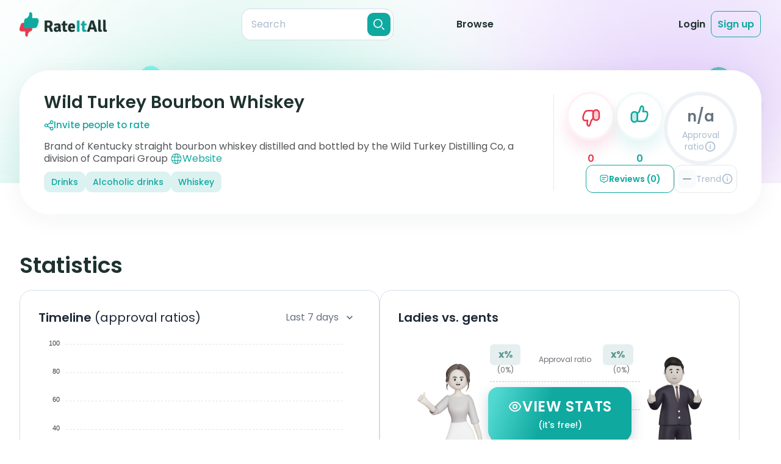

--- FILE ---
content_type: text/html;charset=utf-8
request_url: https://rateitall.com/reviews/wild-turkey-bourbon-whiskey
body_size: 51301
content:
<!DOCTYPE html>
<html  class="light overflow-x-hidden" lang="en">
<head><meta charset="utf-8">
<meta name="viewport" content="width=device-width, initial-scale=1">
<title>Wild Turkey Bourbon Whiskey Reviews | RateItAll</title>
<meta property="og:type" content="website">
<meta property="og:site:name" content="RateItAll">
<link rel="shortcut icon" href="/favicons/favicon.ico">
<link rel="apple-touch-icon" sizes="180x180" href="/favicons/apple-touch-icon.png">
<link rel="icon" type="image/png" sizes="32x32" href="/favicons/favicon-32x32.png">
<link rel="icon" type="image/png" sizes="16x16" href="/favicons/favicon-16x16.png">
<link rel="manifest" href="/favicons/site.webmanifest">
<link rel="mask-icon" href="/favicons/safari-pinned-tab.svg" color="#5bbad5">
<script id="partytown-config">partytown = { debug: false, forward: ["dataLayer.push"], lib: "/~partytown/" }</script>
<script id="partytown">/* Partytown 0.8.1 - MIT builder.io */
!function(t,e,n,i,o,r,a,s,d,c,l,p){function u(){p||(p=1,"/"==(a=(r.lib||"/~partytown/")+(r.debug?"debug/":""))[0]&&(d=e.querySelectorAll('script[type="text/partytown"]'),i!=t?i.dispatchEvent(new CustomEvent("pt1",{detail:t})):(s=setTimeout(f,1e4),e.addEventListener("pt0",w),o?h(1):n.serviceWorker?n.serviceWorker.register(a+(r.swPath||"partytown-sw.js"),{scope:a}).then((function(t){t.active?h():t.installing&&t.installing.addEventListener("statechange",(function(t){"activated"==t.target.state&&h()}))}),console.error):f())))}function h(t){c=e.createElement(t?"script":"iframe"),t||(c.style.display="block",c.style.width="0",c.style.height="0",c.style.border="0",c.style.visibility="hidden",c.setAttribute("aria-hidden",!0)),c.src=a+"partytown-"+(t?"atomics.js?v=0.8.1":"sandbox-sw.html?"+Date.now()),e.querySelector(r.sandboxParent||"body").appendChild(c)}function f(n,o){for(w(),i==t&&(r.forward||[]).map((function(e){delete t[e.split(".")[0]]})),n=0;n<d.length;n++)(o=e.createElement("script")).innerHTML=d[n].innerHTML,o.nonce=r.nonce,e.head.appendChild(o);c&&c.parentNode.removeChild(c)}function w(){clearTimeout(s)}r=t.partytown||{},i==t&&(r.forward||[]).map((function(e){l=t,e.split(".").map((function(e,n,i){l=l[i[n]]=n+1<i.length?"push"==i[n+1]?[]:l[i[n]]||{}:function(){(t._ptf=t._ptf||[]).push(i,arguments)}}))})),"complete"==e.readyState?u():(t.addEventListener("DOMContentLoaded",u),t.addEventListener("load",u))}(window,document,navigator,top,window.crossOriginIsolated);</script>
<script src="https://www.googletagmanager.com/gtm.js?id=GTM-NJDQ3X7" async type="text/partytown"></script>
<style> </style>
<meta name="tags" content="Drinks, Alcoholic drinks, Whiskey">
<link rel="canonical" href="https://rateitall.com/reviews/wild-turkey-bourbon-whiskey">
<meta property="og:title" content="Wild Turkey Bourbon Whiskey Reviews | RateItAll">
<meta name="description" content="Read reviews about Wild Turkey Bourbon Whiskey from real people and rate it yourself!">
<meta property="og:description" content="Read reviews about Wild Turkey Bourbon Whiskey from real people and rate it yourself!">
<meta property="og:image" content>
<meta property="og:url" content="https://rateitall.com/reviews/wild-turkey-bourbon-whiskey">
<meta name="twitter:title" content="Wild Turkey Bourbon Whiskey Reviews | RateItAll">
<meta name="twitter:description" content="Read reviews about Wild Turkey Bourbon Whiskey from real people and rate it yourself!">
<meta name="twitter:image" content>
<meta name="twitter:card" content="summary">
<style>@keyframes app-modal-door-enter-44f1f2ac{0%{transform:scaleX(0)}}.app-modal-door-enter-active[data-v-44f1f2ac]{animation:app-modal-door-enter-44f1f2ac cubic-bezier(.4,0,0,1.5) both}@keyframes app-modal-door-leave-44f1f2ac{60%{transform:scaleX(.01)}to{transform:scale3d(0,1,.1)}}.app-modal-door-leave-active[data-v-44f1f2ac]{animation:app-modal-door-leave-44f1f2ac both}@keyframes app-modal-fade-enter-44f1f2ac{0%{opacity:0}}.app-modal-fade-enter-active[data-v-44f1f2ac]{animation:app-modal-fade-enter-44f1f2ac ease-in both}.app-modal-fade-leave-active[data-v-44f1f2ac]{animation:app-modal-fade-leave-44f1f2ac ease-out both}@keyframes app-modal-flip-enter-44f1f2ac{0%{transform:perspective(400px) rotateX(60deg)}70%{transform:perspective(400px) rotateX(-15deg)}to{transform:perspective(400px)}}.app-modal-flip-enter-active[data-v-44f1f2ac]{animation:app-modal-flip-enter-44f1f2ac ease-in both;backface-visibility:visible!important}@keyframes app-modal-flip-leave-44f1f2ac{0%{transform:perspective(400px)}30%{transform:perspective(400px) rotateX(-15deg)}to{transform:perspective(400px) rotateX(45deg)}}.app-modal-flip-leave-active[data-v-44f1f2ac]{animation:app-modal-flip-leave-44f1f2ac both;backface-visibility:visible!important}@keyframes app-modal-rotate-enter-44f1f2ac{0%{transform:rotate(-180deg) scale3d(.3,.3,.3)}}.app-modal-rotate-enter-active[data-v-44f1f2ac]{animation:app-modal-rotate-enter-44f1f2ac both;transform-origin:center}@keyframes app-modal-rotate-leave-44f1f2ac{to{transform:rotate(180deg) scale3d(.3,.3,.3)}}.app-modal-rotate-leave-active[data-v-44f1f2ac]{animation:app-modal-rotate-leave-44f1f2ac both;transform-origin:center}@keyframes app-modal-slideDown-enter-44f1f2ac{0%{transform:translate3d(0,-100px,0)}}.app-modal-slideDown-enter-active[data-v-44f1f2ac]{animation:app-modal-slideDown-enter-44f1f2ac cubic-bezier(.4,0,0,1.5) both}@keyframes app-modal-slideDown-leave-44f1f2ac{to{transform:translate3d(0,-100px,0)}}.app-modal-slideDown-leave-active[data-v-44f1f2ac]{animation:app-modal-slideDown-leave-44f1f2ac both}@keyframes app-modal-slideLeft-enter-44f1f2ac{0%{transform:translate3d(-150px,0,0)}}.app-modal-slideLeft-enter-active[data-v-44f1f2ac]{animation:app-modal-slideLeft-enter-44f1f2ac cubic-bezier(.4,0,0,1.5) both}@keyframes app-modal-slideLeft-leave-44f1f2ac{to{transform:translate3d(-150px,0,0)}}.app-modal-slideLeft-leave-active[data-v-44f1f2ac]{animation:app-modal-slideLeft-leave-44f1f2ac both}@keyframes app-modal-slideRight-enter-44f1f2ac{0%{transform:translate3d(150px,0,0)}}.app-modal-slideRight-enter-active[data-v-44f1f2ac]{animation:app-modal-slideRight-enter-44f1f2ac cubic-bezier(.4,0,0,1.5) both}@keyframes app-modal-slideRight-leave-44f1f2ac{to{transform:translate3d(150px,0,0)}}.app-modal-slideRight-leave-active[data-v-44f1f2ac]{animation:app-modal-slideRight-leave-44f1f2ac both}@keyframes app-modal-slideUp-enter-44f1f2ac{0%{transform:translate3d(0,100px,0)}}.app-modal-slideUp-enter-active[data-v-44f1f2ac]{animation:app-modal-slideUp-enter-44f1f2ac cubic-bezier(.4,0,0,1.5) both}@keyframes app-modal-slideUp-leave-44f1f2ac{to{transform:translate3d(0,100px,0)}}.app-modal-slideUp-leave-active[data-v-44f1f2ac]{animation:app-modal-slideUp-leave-44f1f2ac both}@keyframes app-modal-shake-enter-44f1f2ac{0%{transform:translate(5px)}10%{transform:translate(-5px)}20%{transform:translate(10px)}30%{transform:translate(-10px)}40%{transform:translate(15px)}50%{transform:translate(-15px)}60%{transform:translate(10px)}70%{transform:translate(-10px)}80%{transform:translate(5px)}90%{transform:translate(-5px)}to{transform:translate(0)}}.app-modal-shake-enter-active[data-v-44f1f2ac]{animation:app-modal-shake-enter-44f1f2ac linear}@keyframes app-modal-fade-leave-44f1f2ac{to{opacity:0}}.app-modal-shake-leave-active[data-v-44f1f2ac]{animation:app-modal-fade-leave-44f1f2ac ease-out both}@keyframes app-modal-zoom-enter-44f1f2ac{0%{transform:scale3d(.3,.3,.3)}}.app-modal-zoom-enter-active[data-v-44f1f2ac]{animation:app-modal-zoom-enter-44f1f2ac cubic-bezier(.4,0,0,1.5) both}@keyframes app-modal-zoom-leave-44f1f2ac{to{transform:scale3d(.3,.3,.3)}}.app-modal-zoom-leave-active[data-v-44f1f2ac]{animation:app-modal-zoom-leave-44f1f2ac both}.app-modal[data-v-44f1f2ac],.app-modal-mask[data-v-44f1f2ac]{height:100%;left:0;top:0;width:100%;z-index:100}.app-modal[data-v-44f1f2ac]{align-items:center;display:flex;justify-content:center;position:fixed}.app-modal-mask[data-v-44f1f2ac]{background:rgba(0,0,0,.3);position:absolute}.app-modal-body[data-v-44f1f2ac]{background:#fff;border-radius:1.5rem;box-shadow:0 1px 3px rgba(0,0,0,.2);margin:auto;padding:2.5rem;position:relative}@media screen and (min-width:768px){.app-modal-body[data-v-44f1f2ac]{min-width:28rem}}.app-modal-close[data-v-44f1f2ac]{align-items:center;background:#fff;border:1px solid var(--secondary-text-200);border-radius:50%;color:var(--secondary-text-300);display:inline-flex;height:30px;justify-content:center;position:absolute;right:20px;top:20px;width:30px;z-index:1}@media (min-width:768px){.app-modal-close[data-v-44f1f2ac]{right:30px;top:30px}}.app-modal-close[data-v-44f1f2ac]:hover{color:var(--secondary-text)}.app-modal-close-css-icon[data-v-44f1f2ac]{cursor:pointer;height:16px;position:absolute;right:16px;top:16px;width:16px;z-index:9999}.app-modal-close-css-icon[data-v-44f1f2ac]:after,.app-modal-close-css-icon[data-v-44f1f2ac]:before{background:#999;border-radius:100%;content:"";height:2px;left:0;margin-top:-1px;position:absolute;top:50%;transition:background .2s;width:100%}.app-modal-close-css-icon[data-v-44f1f2ac]:before{transform:rotate(45deg)}.app-modal-close-css-icon[data-v-44f1f2ac]:after{transform:rotate(-45deg)}.app-modal-close-css-icon[data-v-44f1f2ac]:hover:after,.app-modal-close-css-icon[data-v-44f1f2ac]:hover:before{background:#333}</style>
<style>.modal-delete[data-v-211e96be]{background-color:#fff;border-radius:30px;color:var(--primary-text);position:relative}@media (min-width:667px){.modal-delete[data-v-211e96be]{max-width:680px;width:100%}}@media (max-width:667px){.modal-delete[data-v-211e96be]{margin-left:15px;margin-right:15px}}.modal-delete__body[data-v-211e96be]{padding:0}.modal__btn-close[data-v-211e96be]{align-items:center;background:#fff;border:1px solid var(--form-border);border-radius:50%;color:var(--secondary-text-300);display:inline-flex;height:30px;justify-content:center;position:absolute;right:20px;top:20px;width:30px;z-index:1}@media (min-width:768px){.modal__btn-close[data-v-211e96be]{right:30px;top:30px}}.modal__btn-close[data-v-211e96be]:hover{color:var(--secondary-text)}.modal-delete__main[data-v-211e96be]{background-image:url(/_app/img-modal-delete.1967685e.png);background-position:calc(50% - 8px) 40px;background-repeat:no-repeat;margin-bottom:43px;padding:215px 23px 0;text-align:center}@media (-webkit-min-device-pixel-ratio:2),(min-resolution:2dppx){.modal-delete__main[data-v-211e96be]{background-image:url(/_app/img-modal-delete_2x.007b1d66.png)}}@media (min-width:667px){.modal-delete__main[data-v-211e96be]{background-position:9% 40px;margin-bottom:40px;padding-left:248px;padding-right:48px;padding-top:40px;text-align:left}}@media (min-width:768px){.modal-delete__main[data-v-211e96be]{background-position:calc(50% - 8px) 40px;padding:220px 70px 0;text-align:center}}.modal-delete__title[data-v-211e96be]{font-size:24px;font-weight:600;line-height:130%;margin-bottom:10px}@media (min-width:768px){.modal-delete__title[data-v-211e96be]{font-size:28px}}.modal-delete__text[data-v-211e96be]{color:var(--secondary-text);font-size:14px;font-weight:400;line-height:150%;margin-bottom:25px}@media (min-width:768px){.modal-delete__text[data-v-211e96be]{font-size:16px;margin-bottom:30px}}.modal-delete__btn[data-v-211e96be]{align-items:center;border-radius:14px;display:inline-flex;font-size:14px;font-weight:600;justify-content:center;line-height:130%;padding:15px 25px}@media (min-width:768px){.modal-delete__btn[data-v-211e96be]{font-size:16px;padding:15px 25px 14px}}.modal-delete__btn--delete[data-v-211e96be]{background:var(--danger);color:#fff;margin-right:10px}.modal-delete__btn--cancel[data-v-211e96be]{background-color:transparent;color:var(--secondary-text);padding:15px 0 15px 5px}.modal-delete__footer[data-v-211e96be]{background:#f5f6fa;border-radius:0 0 30px 30px;color:var(--secondary-text);font-size:12px;font-weight:400;line-height:150%;padding:17px 50px;text-align:center}@media (min-width:667px){.modal-delete__footer[data-v-211e96be]{padding:21px 50px}}@media (min-width:768px){.modal-delete__footer[data-v-211e96be]{font-size:14px;padding:24px 50px 25px}}.modal-delete__main--review[data-v-211e96be]{background-image:url(assets/img/modals/img-modal-delete-review.svg);background-position:calc(50% - 8px) 40px;margin-bottom:48px}@media (min-width:667px){.modal-delete__main--review[data-v-211e96be]{background-position:9% 40px;margin-bottom:39px;padding-right:80px}}@media (min-width:768px){.modal-delete__main--review[data-v-211e96be]{background-position:calc(50% - 8px) 40px;margin-bottom:48px;padding:220px 70px 0}}.modal__body-not-full[data-v-211e96be]{border-radius:30px;max-width:540px}@media (min-width:667px){.modal__body-not-full[data-v-211e96be]{margin-left:auto;margin-right:auto}}</style>
<style>.modal-rt-instructions[data-v-557ef1e1]{background-color:rgba(30,50,46,.4);bottom:0;display:grid;height:auto;left:0;min-height:100%;opacity:0;overflow:auto;position:fixed;right:0;top:0;visibility:hidden;width:100%}@media (min-width:768px){.modal-rt-instructions[data-v-557ef1e1]{padding:50px 13px;place-items:center}}.modal-rt-instructions--open[data-v-557ef1e1]{opacity:1;visibility:visible;z-index:100}.modal-rt-instructions--open .modal-rt-instructions__wrap[data-v-557ef1e1]{opacity:1;visibility:visible}.modal-rt-instructions__wrap[data-v-557ef1e1]{background-color:#fff;background-image:url(/_app/modal-hand.b66fa8c4.png),url(/_app/modal-bg.fb65efd8.svg);background-position:calc(100% - 15px) calc(100% + 15px),100% 100%;background-repeat:no-repeat;background-size:78px 71px,cover;padding:15px 15px 60px}@media (-webkit-min-device-pixel-ratio:2),(min-resolution:2dppx){.modal-rt-instructions__wrap[data-v-557ef1e1]{background-image:url(/_app/modal-hand_2x.2ddaacb9.png),url(/_app/modal-bg.fb65efd8.svg)}}@media (min-width:667px){.modal-rt-instructions__wrap[data-v-557ef1e1]{background-image:url(/_app/modal-hand.b66fa8c4.png),url(/_app/modal-bg-h.67f70f59.svg);background-position:calc(100% - 41px) calc(100% + 30px),100% 100%;background-size:130px 119px,cover;padding:20px 20px 40px}}@media (min-width:667px) and (-webkit-min-device-pixel-ratio:2),(min-width:667px) and (min-resolution:2dppx){.modal-rt-instructions__wrap[data-v-557ef1e1]{background-image:url(/_app/modal-hand_2x.2ddaacb9.png),url(/_app/modal-bg-h.67f70f59.svg)}}@media (min-width:768px){.modal-rt-instructions__wrap[data-v-557ef1e1]{background-image:url(/_app/modal-hand.b66fa8c4.png),url(/_app/modal-bg-tablet.1badea67.svg);background-position:calc(100% - 28px) calc(100% + 35px),100% 100%;background-size:174px 158px,cover;border-radius:30px;max-width:741px;padding:50px 39px 68px 34px;position:relative;width:100%}}@media (min-width:768px) and (-webkit-min-device-pixel-ratio:2),(min-width:768px) and (min-resolution:2dppx){.modal-rt-instructions__wrap[data-v-557ef1e1]{background-image:url(/_app/modal-hand_2x.2ddaacb9.png),url(/_app/modal-bg-tablet.1badea67.svg)}}@media (min-width:1024px){.modal-rt-instructions__wrap[data-v-557ef1e1]{background-image:url(/_app/modal-hand.b66fa8c4.png),url(/_app/modal-bg-tablet-h.a39bf2ae.svg);background-position:calc(100% - 58px) calc(100% + 35px),100% 100%;max-width:900px}}@media (min-width:1024px) and (-webkit-min-device-pixel-ratio:2),(min-width:1024px) and (min-resolution:2dppx){.modal-rt-instructions__wrap[data-v-557ef1e1]{background-image:url(/_app/modal-hand_2x.2ddaacb9.png),url(/_app/modal-bg-tablet-h.a39bf2ae.svg)}}.modal-rt-instructions__header[data-v-557ef1e1]{margin-bottom:30px}@media (min-width:667px){.modal-rt-instructions__header[data-v-557ef1e1]{margin-bottom:20px}}@media (min-width:768px){.modal-rt-instructions__header[data-v-557ef1e1]{margin-bottom:40px}}.modal-rt-instructions__btn-close[data-v-557ef1e1]{align-items:center;background-color:transparent;border:1px solid var(--form-border);border-radius:50%;color:#abbbce;display:flex;height:30px;justify-content:center;margin-bottom:15px;margin-left:auto;width:30px}.modal-rt-instructions__btn-close[data-v-557ef1e1]:hover{color:var(--primary-text)}@media (min-width:667px){.modal-rt-instructions__btn-close[data-v-557ef1e1]{position:absolute;right:20px;top:15px}}@media (min-width:768px){.modal-rt-instructions__btn-close[data-v-557ef1e1]{right:30px;top:30px}}.modal-rt-instructions__title[data-v-557ef1e1]{color:var(--primary-text);font-size:20px;font-weight:600;line-height:130%;margin:0 auto;max-width:280px;text-align:center}@media (min-width:768px){.modal-rt-instructions__title[data-v-557ef1e1]{font-size:28px;font-weight:600;line-height:130%;max-width:390px}}.modal-rt-instructions__title-special-word[data-v-557ef1e1]:after{height:calc(100% - 5px);left:2px;top:52%;width:calc(100% + 2px)}@media (min-width:768px){.modal-rt-instructions__title-special-word[data-v-557ef1e1]:after{border-radius:0 10px 0 12px;height:calc(100% - 6px);left:4px;top:4px;transform:translate(0);width:100%}}.modal-rt-instructions__content[data-v-557ef1e1]{margin:0 auto;max-width:571px}@media (min-width:768px){.modal-rt-instructions__content[data-v-557ef1e1]{max-width:100%}}@media (min-width:1024px){.modal-rt-instructions__content[data-v-557ef1e1]{max-width:690px}}.rt-instructions[data-v-557ef1e1]{color:var(--secondary-text);font-size:14px;font-weight:400;line-height:130%}@media (min-width:667px){.rt-instructions[data-v-557ef1e1]{display:grid;grid-template-columns:1fr 1fr;row-gap:15px}}@media (min-width:768px){.rt-instructions[data-v-557ef1e1]{font-size:16px;row-gap:21px}}.rt-instructions__item[data-v-557ef1e1]{align-items:center;display:flex;justify-content:flex-start;margin-bottom:10px;padding-left:15px}@media (min-width:667px){.rt-instructions__item[data-v-557ef1e1]{margin-bottom:0}}@media (min-width:768px){.rt-instructions__item[data-v-557ef1e1]{padding-left:19px}}@media (min-width:667px){.rt-instructions__item--like1[data-v-557ef1e1]{padding-left:19px}}@media (min-width:768px){.rt-instructions__item--like1[data-v-557ef1e1]{padding-left:22px}}@media (min-width:1024px){.rt-instructions__item--dislike1[data-v-557ef1e1]{margin-left:-9px}}@media (min-width:768px){.rt-instructions__item--like2x[data-v-557ef1e1]{align-self:end}.rt-instructions__item--dislike2x[data-v-557ef1e1]{align-self:start}}.rt-instructions__item--mixed[data-v-557ef1e1]{align-items:flex-start;margin-bottom:29px;padding-right:15px}@media (min-width:667px){.rt-instructions__item--mixed[data-v-557ef1e1]{align-items:center;grid-column:1/-1;margin-bottom:0;padding-left:19px;padding-right:0}}@media (min-width:768px){.rt-instructions__item--mixed[data-v-557ef1e1]{margin-bottom:10px;padding-left:22px}}.rt-instructions__item-img[data-v-557ef1e1]{margin-right:10px}@media (min-width:768px){.rt-instructions__item-img[data-v-557ef1e1]{height:50px;margin-right:15px;width:50px}}@media (min-width:1024px){.rt-instructions__item-img[data-v-557ef1e1]{margin-right:20px}}.rt-instructions__item-img--like[data-v-557ef1e1]{filter:drop-shadow(0 5.33492px 8.89154px rgba(16,169,160,.12))}.rt-instructions__item-img--dislike[data-v-557ef1e1]{filter:drop-shadow(0 5.33492px 8.89154px rgba(229,58,79,.12))}.rt-instructions__item-text--bold[data-v-557ef1e1]{color:var(--primary-text);font-weight:600}.rt-instructions__special-row[data-v-557ef1e1]{background-image:linear-gradient(180deg,hsla(0,0%,100%,.4),#f5f6fa);border-radius:20px;box-shadow:0 10px 50px rgba(0,33,63,.09);margin:15px -5px 17px;padding:5px;width:calc(100% + 10px)}.rt-instructions__special-row .rt-instructions__item[data-v-557ef1e1]{padding-right:15px}@media (min-width:768px){.rt-instructions__special-row .rt-instructions__item[data-v-557ef1e1]{padding-top:0}}@media (min-width:667px){.rt-instructions__special-row[data-v-557ef1e1]{border-radius:25px;grid-column:1/-1;margin:0 -5px}}@media (min-width:768px){.rt-instructions__special-row[data-v-557ef1e1]{padding:8px;width:calc(100% + 16px)}}.rt-instructions__special-row-wrap[data-v-557ef1e1]{background:#fff;border-radius:20px;padding:15px 0 10px}@media (min-width:667px){.rt-instructions__special-row-wrap[data-v-557ef1e1]{display:grid;grid-template-columns:1fr 146px;grid-template-rows:auto auto;padding:10px 10px 10px 0}}@media (min-width:768px){.rt-instructions__special-row-wrap[data-v-557ef1e1]{grid-template-columns:1fr 178px;row-gap:10px}}@media (min-width:1024px){.rt-instructions__special-row-wrap[data-v-557ef1e1]{grid-template-columns:1fr 190px}}.rt-instructions__hint-wrap[data-v-557ef1e1]{background:#f5f6fa;background-image:url(/_app/hint-bg.97515f85.svg);background-position:center -112px;background-size:305px 305px;border-radius:16px;line-height:150%;margin:15px 10px 0;padding:15px 23px}@media (min-width:667px){.rt-instructions__hint-wrap[data-v-557ef1e1]{background-position:calc(100% + 138px) calc(100% + 105px);grid-column:2/3;grid-row:1/3;margin:0;padding:19px 13px 18px 14px}}@media (min-width:768px){.rt-instructions__hint-wrap[data-v-557ef1e1]{background-position:calc(100% + 186px) calc(100% + 134px);background-size:409px 409px;padding:29px 20px}}@media (min-width:1024px){.rt-instructions__hint-wrap[data-v-557ef1e1]{padding:29px 26px}}.rt-instructions__btn-go[data-v-557ef1e1]{align-items:center;background-color:var(--primary-color);border-radius:10px;color:#fff;display:flex;font-size:14px;font-weight:600;justify-content:center;line-height:130%;margin:0 auto;padding:15px 25px;width:-moz-max-content;width:max-content}@media (min-width:667px){.rt-instructions__btn-go[data-v-557ef1e1]{grid-column:1/-1}}@media (min-width:768px){.rt-instructions__btn-go[data-v-557ef1e1]{border-radius:14px;font-size:16px;padding:14px 25px 15px}}</style>
<style>.app-modal-body[data-v-167b63cd]{padding:0!important}.modal[data-v-167b63cd]{display:grid;height:100%;padding:20px;place-items:center}.modal-delete-review__body[data-v-167b63cd]{background-color:#fff;background-image:url(/_app/img-modal-delete.1967685e.png);background-position:calc(50% - 8px) 40px;background-repeat:no-repeat;border-radius:30px;margin:0 auto;max-width:350px;padding:215px 23px 43px;position:relative;text-align:center;width:100%}@media (-webkit-min-device-pixel-ratio:2),(min-resolution:2dppx){.modal-delete-review__body[data-v-167b63cd]{background-image:url(/_app/img-modal-delete_2x.007b1d66.png)}}@media (min-width:667px){.modal-delete-review__body[data-v-167b63cd]{background-position:9% 40px;margin-bottom:40px;max-width:540px;padding-left:248px;padding-right:48px;padding-top:40px;text-align:left}}@media (min-width:768px){.modal-delete-review__body[data-v-167b63cd]{background-position:calc(50% - 8px) 40px;padding:220px 70px 40px;text-align:center}}.modal-delete-review__title[data-v-167b63cd]{font-size:24px;font-weight:600;line-height:1;line-height:130%;margin-bottom:.625rem;margin-left:auto;margin-right:auto;max-width:280px}@media (min-width:768px){.modal-delete-review__title[data-v-167b63cd]{font-size:28px;line-height:1;line-height:130%;max-width:380px}}.modal-delete-review__text[data-v-167b63cd]{--tw-text-opacity:1;color:rgba(102,115,127,var(--tw-text-opacity));font-size:.875rem;font-weight:400;line-height:1.25rem;line-height:150%;margin-bottom:25px}@media (min-width:768px){.modal-delete-review__text[data-v-167b63cd]{font-size:16px;margin-bottom:30px}}.btn[data-v-167b63cd]{border-radius:14px;font-size:.875rem;font-weight:600;line-height:1.25rem;line-height:130%;padding:14px 25px 15px}@media (min-width:768px){.btn[data-v-167b63cd]{font-size:16px}}.btn-cancel[data-v-167b63cd]{background-color:transparent;color:var(--secondary-text);padding:15px 0 15px 5px}.btn-warning[data-v-167b63cd]{--tw-text-opacity:1;background-color:var(--danger-500);border-radius:14px;color:rgba(255,255,255,var(--tw-text-opacity));padding:14px 25px 15px}.modal__btn-close[data-v-167b63cd]{--tw-bg-opacity:1;--tw-border-opacity:1;--tw-text-opacity:1;align-items:center;background-color:rgba(255,255,255,var(--tw-bg-opacity));border-color:rgba(213,221,231,var(--tw-border-opacity));border-radius:9999px;border-width:1px;color:rgba(171,187,206,var(--tw-text-opacity));display:flex;height:30px;justify-content:center;position:absolute;right:30px;top:30px;width:30px}.modal__btn-close[data-v-167b63cd]:hover{--tw-bg-opacity:1;--tw-text-opacity:1;background-color:rgba(102,115,127,var(--tw-bg-opacity));color:rgba(255,255,255,var(--tw-text-opacity))}</style>
<style>.modal[data-v-010b51c4]{background:rgba(30,50,46,.4);bottom:0;display:grid;height:auto;left:0;min-height:100%;opacity:0;overflow:auto;place-items:center;position:fixed;right:0;top:0;visibility:hidden;width:100%}@media (min-width:768px){.modal[data-v-010b51c4]{padding:25px 0}}.modal--mobile-full-view[data-v-010b51c4]{place-items:stretch}@media (min-width:768px){.modal--mobile-full-view[data-v-010b51c4]{place-items:center}}.modal--open[data-v-010b51c4],.modal--open .modal__body[data-v-010b51c4]{opacity:1;visibility:visible}.modal__body[data-v-010b51c4]{background:#fff;opacity:0;padding:20px 15px;position:relative;visibility:hidden}@media (min-width:667px){.modal__body[data-v-010b51c4]{max-width:680px;padding:20px 38px;width:100%}}@media (min-width:768px){.modal__body[data-v-010b51c4]{padding:35px 44px}}.modal__body-not-full[data-v-010b51c4]{border-radius:30px;margin-left:15px;margin-right:15px;max-width:540px}@media (min-width:667px){.modal__body-not-full[data-v-010b51c4]{margin-left:auto;margin-right:auto}}.modal__title[data-v-010b51c4]{color:var(--primary-text);font-size:20px;font-weight:700;line-height:30px;margin-bottom:10px;padding:0 24px;text-align:center}@media (min-width:667px){.modal__title[data-v-010b51c4]{margin-bottom:15px}}@media (min-width:768px){.modal__title[data-v-010b51c4]{font-size:30px;line-height:40px;margin-bottom:25px}}.modal__btn-close[data-v-010b51c4]{align-items:center;background:#fff;border:1px solid var(--form-border);border-radius:50%;color:var(--secondary-text-300);display:inline-flex;height:30px;justify-content:center;position:absolute;right:20px;top:20px;width:30px;z-index:1}@media (min-width:768px){.modal__btn-close[data-v-010b51c4]{right:30px;top:30px}}.modal__btn-close[data-v-010b51c4]:hover{color:var(--secondary-text)}.modal__btn-submit[data-v-010b51c4]{background:var(--primary-color);border:0;border-radius:60px;color:#fff;display:grid;font-size:15px;font-weight:700;line-height:20px;margin:0 auto;outline:0;padding:10px 35px;width:auto}@media (min-width:768px){.modal__btn-submit[data-v-010b51c4]{line-height:30px;padding:10px 42px}}.modal-add-review[data-v-010b51c4]{color:var(--secondary-text);font-size:12px;font-weight:400;line-height:150%}@media (min-width:768px){.modal-add-review[data-v-010b51c4]{font-size:16px}.modal-add-review--long-name .add-review-form__likes-btns-wrap[data-v-010b51c4]{margin-bottom:20px}.modal-add-review--long-name .add-review-form__title[data-v-010b51c4]{margin-bottom:6px}}.modal-add-review--long-name .modal-add-review__main[data-v-010b51c4]{padding-bottom:10px}@media (min-width:667px){.modal-add-review--long-name .modal-add-review__main[data-v-010b51c4]{padding-bottom:0}}@media (min-width:768px){.modal-add-review--long-name .modal-add-review__main[data-v-010b51c4]{padding-bottom:23px;padding-top:52px}}.modal-add-review--long-name .add-review-form__btn-submit[data-v-010b51c4]{margin:0 auto 15px}@media (min-width:768px){.modal-add-review--long-name .add-review-form__btn-submit[data-v-010b51c4]{margin-bottom:23px}}@screen md and lg{.modal-add-review--long-name .add-review-form__footer[data-v-010b51c4]{bottom:-4px}}@media (min-width:768px){.modal-add-review--long-name .add-review-form__text[data-v-010b51c4]{margin-top:11px}}.modal-add-review__body[data-v-010b51c4]{padding:0}@media (min-width:768px){.modal-add-review__body[data-v-010b51c4]{border-radius:30px;max-width:720px}}@media (min-width:1024px){.modal-add-review__body[data-v-010b51c4]{max-width:850px}}.modal-add-review__main[data-v-010b51c4]{background-image:url(/_app/modal-add-review-bg-m.32888123.svg);background-position:0 0;background-repeat:no-repeat;background-size:cover;display:flex;flex-direction:column;height:100%;padding:30px 15px 31px}@media (min-width:667px){.modal-add-review__main[data-v-010b51c4]{background-image:url(/_app/modal-add-review-bg-mh.e8e99628.svg);padding:21px 34px 20px}}@media (min-width:768px){.modal-add-review__main[data-v-010b51c4]{background-image:url(/_app/modal-add-review-bg-tablet.54dc3524.svg);border-radius:30px;overflow:hidden;padding:52px 60px 24px}}@media (min-width:1024px){.modal-add-review__main[data-v-010b51c4]{background-image:url(/_app/modal-add-review-bg-tablet-h.06005715.svg);padding:52px 70px 24px}}.add-review-form[data-v-010b51c4]{position:relative}.add-review-form__title[data-v-010b51c4]{color:var(--primary-text);font-size:20px;font-weight:600;line-height:130%;margin-bottom:4px;margin-left:4px;text-align:center}@media (min-width:768px){.add-review-form__title[data-v-010b51c4]{font-size:28px;margin-bottom:8px}}.add-review-form__special-word[data-v-010b51c4]:after{height:calc(100% + 1px);left:-6px;top:15px;width:calc(100% + 7px)}@media (min-width:768px){.add-review-form__special-word[data-v-010b51c4]:after{border-radius:0 10px 0 12px;left:-9px;top:20px;width:calc(100% + 10px)}}.add-review-form__topic-name[data-v-010b51c4]{color:var(--primary-text);font-size:20px;font-weight:600;line-height:130%;margin-bottom:15px;text-align:center}@media (min-width:667px){.add-review-form__topic-name[data-v-010b51c4]{margin-bottom:10px}}@media (min-width:768px){.add-review-form__topic-name[data-v-010b51c4]{font-size:28px;margin-bottom:12px}}.add-review-form__topic-name--long[data-v-010b51c4]{font-size:14px;margin:5px auto 14px;max-width:570px}@media (min-width:667px){.add-review-form__topic-name--long[data-v-010b51c4]{margin-bottom:10px;margin-top:4px}}@media (min-width:768px){.add-review-form__topic-name--long[data-v-010b51c4]{font-size:20px;margin-bottom:15px;margin-top:0;max-width:580px}}@media (min-width:1024px){.add-review-form__topic-name--long[data-v-010b51c4]{max-width:100%}}.add-review-form__likes-btns-wrap[data-v-010b51c4]{align-items:center;display:flex;gap:20px;justify-content:center;margin-bottom:20px}@media (min-width:667px){.add-review-form__likes-btns-wrap[data-v-010b51c4]{margin-bottom:15px}}@media (min-width:768px){.add-review-form__likes-btns-wrap[data-v-010b51c4]{margin-bottom:22px}}.add-review-form__btn-dislike[data-v-010b51c4],.add-review-form__btn-like[data-v-010b51c4]{height:64px;width:64px}@media (min-width:768px){.add-review-form__btn-dislike[data-v-010b51c4],.add-review-form__btn-like[data-v-010b51c4]{height:80px;width:80px}}.add-review-form__img-wrap[data-v-010b51c4]{border-radius:10px;box-shadow:0 0 0 5px hsla(0,0%,100%,.4);height:60px;position:relative;width:60px}@media (min-width:768px){.add-review-form__img-wrap[data-v-010b51c4]{height:70px;width:70px}}.add-review-form__img[data-v-010b51c4]{border-radius:10px;height:100%;left:0;-o-object-fit:cover;object-fit:cover;overflow:hidden;position:absolute;top:0;width:100%}.add-review-form__textarea-wrap[data-v-010b51c4]{position:relative;z-index:1}.add-review-form__textarea-wrap[data-v-010b51c4]:after{background:linear-gradient(180deg,#fff,hsla(0,0%,100%,0));border-radius:14px 14px 0 0;height:48px;left:0;position:absolute;top:0;width:100%;z-index:2}.add-review-form__textarea-wrap--textoverflow[data-v-010b51c4]:after{content:""}.add-review-form__textarea[data-v-010b51c4]{display:block;height:170px;padding:15px 14px}@screen md and lg{.add-review-form__textarea[data-v-010b51c4]{height:100px}}.add-review-form__text[data-v-010b51c4]{margin:11px 0 15px}@media (min-width:667px){.add-review-form__text[data-v-010b51c4]{margin:5px 0 10px}}@media (min-width:768px){.add-review-form__text[data-v-010b51c4]{margin:11px 0 24px}}.add-review-form__text-link[data-v-010b51c4]{color:var(--primary-color);font-weight:600}.add-review-form__btn-submit[data-v-010b51c4]{display:block;font-size:14px;font-weight:600;line-height:130%;margin:0 auto 20px;padding:15px 25px;width:auto}@media (min-width:667px){.add-review-form__btn-submit[data-v-010b51c4]{margin-bottom:0}}@media (min-width:768px){.add-review-form__btn-submit[data-v-010b51c4]{margin-bottom:23px;padding:16px 27px}}.add-review-form__footer[data-v-010b51c4]{text-align:center}@screen md and lg{.add-review-form__footer[data-v-010b51c4]{background:hsla(0,0%,100%,.6);border-radius:30px 0 0 0;bottom:-20px;line-height:17px;padding:16px 20px 17px 25px;position:absolute;right:-34px;text-align:left;width:190px}}@media (min-width:768px){.add-review-form__footer[data-v-010b51c4]{font-size:14px}}</style>
<style>.button-wrap[data-v-4da7dcf4]{transform:translateY(-50%)}.button-wrap[data-v-4da7dcf4] .button{font-size:.875rem;font-weight:600;line-height:1.25rem;padding:.75rem}@media (min-width:667px){.button-wrap[data-v-4da7dcf4] .button{padding-left:1rem;padding-right:1rem}}</style>
<style>.modal-social-share[data-v-2777c1f4]{--tw-bg-opacity:1;background-color:rgba(255,255,255,var(--tw-bg-opacity));border-radius:28px;color:var(--primary-text);max-width:296px;position:relative;width:100%}@media (min-width:667px){.modal-social-share[data-v-2777c1f4]{max-width:none;width:608px}}@media (min-width:768px){.modal-social-share[data-v-2777c1f4]{width:600px}}.modal-social-share__body[data-v-2777c1f4]{padding:2.5rem .75rem 1rem}@media (min-width:667px){.modal-social-share__body[data-v-2777c1f4]{padding-bottom:1.75rem;padding-left:1.5rem;padding-right:1.5rem}}.modal__btn-close[data-v-2777c1f4]{--tw-bg-opacity:1;align-items:center;background-color:rgba(255,255,255,var(--tw-bg-opacity));border-color:var(--form-border);border-radius:9999px;border-width:1px;color:var(--secondary-text-300);display:inline-flex;height:30px;justify-content:center;position:absolute;right:1.25rem;top:1.25rem;width:30px;z-index:1}.modal__btn-close[data-v-2777c1f4]:hover{color:var(--secondary-text)}@media (min-width:768px){.modal__btn-close[data-v-2777c1f4]{right:30px;top:30px}}.modal-social-share__main[data-v-2777c1f4]{background-repeat:no-repeat;text-align:center}@media (min-width:667px){.modal-social-share__main[data-v-2777c1f4]{text-align:left}}@media (min-width:768px){.modal-social-share__main[data-v-2777c1f4]{text-align:center}}.modal-social-share__title[data-v-2777c1f4]{font-size:1.5rem;font-weight:600;line-height:2rem;margin-bottom:1.75rem;padding-left:2rem;padding-right:2rem;text-align:center}@media (min-width:667px){.modal-social-share__title[data-v-2777c1f4]{padding-left:0;padding-right:0}}@media (min-width:768px){.modal-social-share__title[data-v-2777c1f4]{font-size:28px;line-height:1;line-height:2.25rem;margin-bottom:2.75rem}}.share-list[data-v-2777c1f4]{grid-column-gap:.75rem;grid-row-gap:1.5rem;-webkit-column-gap:.75rem;-moz-column-gap:.75rem;column-gap:.75rem;display:grid;grid-template-columns:1fr 1fr 1fr 1fr;justify-content:space-between;-webkit-row-gap:1.5rem;-moz-row-gap:1.5rem;row-gap:1.5rem}@media (min-width:667px){.share-list[data-v-2777c1f4]{display:flex;flex-wrap:wrap}}@media (min-width:768px){.share-list[data-v-2777c1f4]{grid-row-gap:2.5rem;display:grid;grid-template-columns:1fr 1fr 1fr 1fr;-webkit-row-gap:2.5rem;-moz-row-gap:2.5rem;row-gap:2.5rem}}.share-list__item[data-v-2777c1f4],.share-list__link[data-v-2777c1f4]{display:flex;justify-content:center}.share-list__link[data-v-2777c1f4]{grid-gap:.25rem;--circle-color:#d5dde7;align-items:center;flex-direction:column;gap:.25rem}.share-list__link[data-v-2777c1f4]:hover{--circle-color:var(--primary-color-500)}.share-list__link:hover .share-list__link-icon[data-v-2777c1f4]{--tw-text-opacity:1;color:rgba(237,249,248,var(--tw-text-opacity))}@media (min-width:768px){.share-list__link[data-v-2777c1f4] svg{height:64px;width:64px}}.share-list__link-label[data-v-2777c1f4]{font-size:.75rem;font-weight:400;line-height:1rem;line-height:1.25rem}@media (min-width:768px){.share-list__link-label[data-v-2777c1f4]{font-size:1rem;line-height:1.5rem}}.share-list__link-icon[data-v-2777c1f4]{--tw-text-opacity:1;color:rgba(255,255,255,var(--tw-text-opacity));height:52px;width:52px}@media (min-width:768px){.share-list__link-icon[data-v-2777c1f4]{height:64px;width:64px}}</style>
<style>.modal-topic-setup[data-v-8983fede]{--tw-bg-opacity:1;background-color:rgba(255,255,255,var(--tw-bg-opacity));border-radius:30px;color:var(--primary-text);margin-left:15px;margin-right:15px;position:relative}@media (min-width:667px){.modal-topic-setup[data-v-8983fede]{margin-left:auto;margin-right:auto;max-width:540px;width:100%}}.modal-topic-setup[data-v-8983fede] .button{padding:1rem 1.25rem}@media (min-width:667px){.modal-topic-setup[data-v-8983fede] .button{font-size:.875rem;line-height:1.25rem;padding-left:1.5rem;padding-right:1.5rem}}@media (min-width:768px){.modal-topic-setup[data-v-8983fede] .button{font-size:1rem;line-height:1.5rem;line-height:1.25rem;padding-left:2.75rem;padding-right:2.75rem}}.modal-topic-setup__body[data-v-8983fede]{padding:0}.modal__btn-close[data-v-8983fede]{--tw-bg-opacity:1;align-items:center;background-color:rgba(255,255,255,var(--tw-bg-opacity));border-color:var(--form-border);border-radius:9999px;border-width:1px;color:var(--secondary-text-300);display:inline-flex;height:30px;justify-content:center;position:absolute;right:1.25rem;top:1.25rem;width:30px;z-index:1}.modal__btn-close[data-v-8983fede]:hover{color:var(--secondary-text)}@media (min-width:768px){.modal__btn-close[data-v-8983fede]{right:30px;top:30px}}.modal-topic-setup__main[data-v-8983fede]{align-items:center;background-image:url(/_app/topic-added.0cfdd917.png);background-position:calc(50% - 8px) 40px;background-repeat:no-repeat;background-size:196px 152px;display:flex;flex-direction:column;padding:215px 23px 37px;text-align:center}@media (min-width:667px){.modal-topic-setup__main[data-v-8983fede]{align-items:flex-start;background-position:20px 40px;padding-block:28px 32px;padding-inline:240px 28px;text-align:left}}@media (min-width:768px){.modal-topic-setup__main[data-v-8983fede]{align-items:center;background-position:calc(50% - 8px) 40px;padding:220px 58px 52px;text-align:center}}@media (-webkit-min-device-pixel-ratio:2),(min-resolution:2dppx){.modal-topic-setup__main[data-v-8983fede]{background-image:url(/_app/topic-added_2x.823842d6.png)}}.modal-topic-setup__title[data-v-8983fede]{font-size:1.5rem;font-weight:600;line-height:2rem;margin-bottom:.5rem}@media (min-width:768px){.modal-topic-setup__title[data-v-8983fede]{font-size:28px;line-height:1;line-height:1.3;margin-bottom:.75rem}}.modal-topic-setup__text[data-v-8983fede]{--tw-text-opacity:1;color:rgba(102,115,127,var(--tw-text-opacity));font-size:.875rem;line-height:1.25rem;line-height:1.5;margin-bottom:1.25rem;max-width:254px}@media (min-width:667px){.modal-topic-setup__text[data-v-8983fede]{max-width:100%}}@media (min-width:768px){.modal-topic-setup__text[data-v-8983fede]{font-size:1rem;line-height:1.5rem;margin-bottom:1.5rem}}</style>
<style>.modal[data-v-5a2bf65e]{background:rgba(30,50,46,.4);bottom:0;display:grid;height:auto;left:0;min-height:100%;opacity:0;overflow:auto;place-items:center;position:fixed;right:0;top:0;visibility:hidden;width:100%}@media (min-width:768px){.modal[data-v-5a2bf65e]{padding:25px 0}}.modal--mobile-full-view[data-v-5a2bf65e]{place-items:stretch}@media (min-width:768px){.modal--mobile-full-view[data-v-5a2bf65e]{place-items:center}}.modal--open[data-v-5a2bf65e],.modal--open .modal__body[data-v-5a2bf65e]{opacity:1;visibility:visible}.modal__body[data-v-5a2bf65e]{background:#fff;opacity:0;padding:20px 15px;position:relative;visibility:hidden}@media (min-width:667px){.modal__body[data-v-5a2bf65e]{max-width:680px;padding:20px 38px;width:100%}}@media (min-width:768px){.modal__body[data-v-5a2bf65e]{padding:35px 44px}}.modal__body-not-full[data-v-5a2bf65e]{border-radius:30px;margin-left:15px;margin-right:15px;max-width:540px}@media (min-width:667px){.modal__body-not-full[data-v-5a2bf65e]{margin-left:auto;margin-right:auto}}.modal__title[data-v-5a2bf65e]{color:var(--primary-text);font-size:20px;font-weight:700;line-height:30px;margin-bottom:10px;padding:0 24px;text-align:center}@media (min-width:667px){.modal__title[data-v-5a2bf65e]{margin-bottom:15px}}@media (min-width:768px){.modal__title[data-v-5a2bf65e]{font-size:30px;line-height:40px;margin-bottom:25px}}.modal__btn-close[data-v-5a2bf65e]{align-items:center;background:#fff;border:1px solid var(--form-border);border-radius:50%;color:var(--secondary-text-300);display:inline-flex;height:30px;justify-content:center;position:absolute;right:20px;top:20px;width:30px;z-index:1}@media (min-width:768px){.modal__btn-close[data-v-5a2bf65e]{right:30px;top:30px}}.modal__btn-close[data-v-5a2bf65e]:hover{color:var(--secondary-text)}.modal__btn-submit[data-v-5a2bf65e]{background:var(--primary-color);border:0;border-radius:60px;color:#fff;display:grid;font-size:15px;font-weight:700;line-height:20px;margin:0 auto;outline:0;padding:10px 35px;width:auto}@media (min-width:768px){.modal__btn-submit[data-v-5a2bf65e]{line-height:30px;padding:10px 42px}}.modal-add-review[data-v-5a2bf65e]{color:var(--secondary-text);font-size:12px;font-weight:400;line-height:150%}@media (min-width:768px){.modal-add-review[data-v-5a2bf65e]{font-size:16px}}.modal-add-review__content[data-v-5a2bf65e]{grid-gap:.5rem;display:flex;flex-direction:column;gap:.5rem;justify-content:space-between;margin-top:1.25rem}@media (min-width:667px){.modal-add-review__content[data-v-5a2bf65e]{grid-gap:2rem;flex-direction:row;gap:2rem}}.modal-add-review__content img[data-v-5a2bf65e]{margin-bottom:20px;width:100%}.modal-add-review__overall-rating[data-v-5a2bf65e]{font-size:14px;line-height:1;position:relative;width:100%}@media (min-width:667px){.modal-add-review__overall-rating[data-v-5a2bf65e]{width:50%}}.modal-add-review__overall-rating p[data-v-5a2bf65e]{color:#66737f!important;font-weight:400;line-height:20px;margin-top:10px;min-height:50px}@media (min-width:768px){.modal-add-review__overall-rating p[data-v-5a2bf65e]{min-height:115px}}@media (min-width:1024px){.modal-add-review__overall-rating p[data-v-5a2bf65e]{min-height:85px}}.modal-add-review .add-review-form__overall-rating__arrow[data-v-5a2bf65e]{background-image:url(/_app/arrow-overall-rating.b2f6e212.svg);background-repeat:no-repeat;background-size:contain;height:70px;position:absolute;right:33px;top:30px;width:77px}@media (min-width:667px){.modal-add-review .add-review-form__overall-rating__arrow[data-v-5a2bf65e]{height:96px;right:42px;top:30px;width:77px}}@media (min-width:768px){.modal-add-review .add-review-form__overall-rating__arrow[data-v-5a2bf65e]{height:105px;right:5px;top:50px;width:77px}}@media (min-width:1024px){.modal-add-review .add-review-form__overall-rating__arrow[data-v-5a2bf65e]{height:121px;right:30px;top:30px;width:77px}}.modal-add-review__voting-mechanism[data-v-5a2bf65e]{font-size:14px;line-height:1;position:relative;width:100%}@media (min-width:667px){.modal-add-review__voting-mechanism[data-v-5a2bf65e]{width:50%}}.modal-add-review__voting-mechanism p[data-v-5a2bf65e]{color:#66737f!important;font-weight:400;line-height:20px;margin-top:10px;min-height:95px}@media (min-width:768px){.modal-add-review__voting-mechanism p[data-v-5a2bf65e]{min-height:115px}}@media (min-width:1024px){.modal-add-review__voting-mechanism p[data-v-5a2bf65e]{min-height:85px}}.modal-add-review .add-review-form__voting-mechanism__arrow[data-v-5a2bf65e]{background-image:url(/_app/arrow-voting-mechanism.3aa04fa2.svg);background-repeat:no-repeat;background-size:contain;height:100px;left:10%;position:absolute;top:85px;width:140px}@media (min-width:667px){.modal-add-review .add-review-form__voting-mechanism__arrow[data-v-5a2bf65e]{height:100px;right:42px;top:100px;width:100px}}@media (min-width:768px){.modal-add-review .add-review-form__voting-mechanism__arrow[data-v-5a2bf65e]{height:120px;left:8%;top:100px;width:150px}}@media (min-width:1024px){.modal-add-review .add-review-form__voting-mechanism__arrow[data-v-5a2bf65e]{height:120px;left:8%;top:80px;width:150px}}@media (min-width:768px){.modal-add-review--long-name .add-review-form__likes-btns-wrap[data-v-5a2bf65e]{margin-bottom:20px}.modal-add-review--long-name .add-review-form__title[data-v-5a2bf65e]{margin-bottom:6px}}.modal-add-review--long-name .modal-add-review__main[data-v-5a2bf65e]{padding-bottom:10px}@media (min-width:667px){.modal-add-review--long-name .modal-add-review__main[data-v-5a2bf65e]{padding-bottom:0}}@media (min-width:768px){.modal-add-review--long-name .modal-add-review__main[data-v-5a2bf65e]{padding-bottom:23px;padding-top:52px}}.modal-add-review--long-name .add-review-form__btn-submit[data-v-5a2bf65e]{margin-top:25px}@media (min-width:768px){.modal-add-review--long-name .add-review-form__btn-submit[data-v-5a2bf65e]{margin-bottom:23px;margin-top:25px}}@screen md and lg{.modal-add-review--long-name .add-review-form__footer[data-v-5a2bf65e]{bottom:-4px}}@media (min-width:768px){.modal-add-review--long-name .add-review-form__text[data-v-5a2bf65e]{margin-top:11px}}.modal-add-review__body[data-v-5a2bf65e]{padding:0}@media (min-width:768px){.modal-add-review__body[data-v-5a2bf65e]{border-radius:30px;max-width:720px}}@media (min-width:1024px){.modal-add-review__body[data-v-5a2bf65e]{max-width:992px}}.modal-add-review__main[data-v-5a2bf65e]{background-image:url(/_app/modal-add-review-bg-m.32888123.svg);background-position:0 0;background-repeat:no-repeat;background-size:cover;display:flex;flex-direction:column;height:100%;padding:30px 15px 31px}@media (min-width:667px){.modal-add-review__main[data-v-5a2bf65e]{background-image:url(/_app/modal-add-review-bg-mh.e8e99628.svg);padding:21px 34px 20px}}@media (min-width:768px){.modal-add-review__main[data-v-5a2bf65e]{background-image:url(/_app/modal-add-review-bg-tablet.54dc3524.svg);border-radius:30px;overflow:hidden;padding:52px 60px 24px}}@media (min-width:1024px){.modal-add-review__main[data-v-5a2bf65e]{background-image:url(/_app/modal-add-review-bg-tablet-h.06005715.svg);padding:52px 35px 24px}}.add-review-form[data-v-5a2bf65e]{position:relative}.add-review-form__title[data-v-5a2bf65e]{color:var(--primary-text);font-size:20px;font-weight:600;line-height:130%;margin-bottom:4px;margin-left:4px;padding:0 60px;text-align:center}@media (min-width:768px){.add-review-form__title[data-v-5a2bf65e]{font-size:28px;margin-bottom:8px}}.add-review-form__special-word[data-v-5a2bf65e]:after{height:calc(100% + 1px);left:-6px;top:15px;width:calc(100% + 7px)}@media (min-width:768px){.add-review-form__special-word[data-v-5a2bf65e]:after{border-radius:0 10px 0 12px;left:-9px;top:20px;width:calc(100% + 10px)}}.add-review-form__topic-name[data-v-5a2bf65e]{color:var(--primary-text);font-size:20px;font-weight:600;line-height:130%;margin-bottom:15px;text-align:center}@media (min-width:667px){.add-review-form__topic-name[data-v-5a2bf65e]{margin-bottom:10px}}@media (min-width:768px){.add-review-form__topic-name[data-v-5a2bf65e]{font-size:28px;margin-bottom:12px}}.add-review-form__topic-name--long[data-v-5a2bf65e]{font-size:14px;margin:5px auto 14px;max-width:570px}@media (min-width:667px){.add-review-form__topic-name--long[data-v-5a2bf65e]{margin-bottom:10px;margin-top:4px}}@media (min-width:768px){.add-review-form__topic-name--long[data-v-5a2bf65e]{font-size:20px;margin-bottom:15px;margin-top:0;max-width:580px}}@media (min-width:1024px){.add-review-form__topic-name--long[data-v-5a2bf65e]{max-width:100%}}.add-review-form__likes-btns-wrap[data-v-5a2bf65e]{align-items:center;display:flex;gap:20px;justify-content:center;margin-bottom:20px}@media (min-width:667px){.add-review-form__likes-btns-wrap[data-v-5a2bf65e]{margin-bottom:15px}}@media (min-width:768px){.add-review-form__likes-btns-wrap[data-v-5a2bf65e]{margin-bottom:22px}}.add-review-form__btn-dislike[data-v-5a2bf65e],.add-review-form__btn-like[data-v-5a2bf65e]{height:64px;width:64px}@media (min-width:768px){.add-review-form__btn-dislike[data-v-5a2bf65e],.add-review-form__btn-like[data-v-5a2bf65e]{height:80px;width:80px}}.add-review-form__img-wrap[data-v-5a2bf65e]{border-radius:10px;box-shadow:0 0 0 5px hsla(0,0%,100%,.4);height:60px;position:relative;width:60px}@media (min-width:768px){.add-review-form__img-wrap[data-v-5a2bf65e]{height:70px;width:70px}}.add-review-form__img[data-v-5a2bf65e]{border-radius:10px;height:100%;left:0;-o-object-fit:cover;object-fit:cover;overflow:hidden;position:absolute;top:0;width:100%}.add-review-form__textarea-wrap[data-v-5a2bf65e]{position:relative;z-index:1}.add-review-form__textarea-wrap[data-v-5a2bf65e]:after{background:linear-gradient(180deg,#fff,hsla(0,0%,100%,0));border-radius:14px 14px 0 0;height:48px;left:0;position:absolute;top:0;width:100%;z-index:2}.add-review-form__textarea-wrap--textoverflow[data-v-5a2bf65e]:after{content:""}.add-review-form__textarea[data-v-5a2bf65e]{display:block;height:170px;padding:15px 14px}@screen md and lg{.add-review-form__textarea[data-v-5a2bf65e]{height:100px}}.add-review-form__text[data-v-5a2bf65e]{margin:11px 0 15px}@media (min-width:667px){.add-review-form__text[data-v-5a2bf65e]{margin:5px 0 10px}}@media (min-width:768px){.add-review-form__text[data-v-5a2bf65e]{margin:11px 0 24px}}.add-review-form__text-link[data-v-5a2bf65e]{color:var(--primary-color);font-weight:600}.add-review-form__btn-submit[data-v-5a2bf65e]{display:block;font-size:14px;font-weight:600;line-height:130%;margin:20px auto;padding:15px 25px;width:auto}@media (min-width:667px){.add-review-form__btn-submit[data-v-5a2bf65e]{margin-bottom:0;margin-top:25px}}@media (min-width:768px){.add-review-form__btn-submit[data-v-5a2bf65e]{margin-bottom:23px;margin-top:25px;padding:16px 27px}}.add-review-form__footer[data-v-5a2bf65e]{color:#66737f!important;text-align:center}@screen md and lg{.add-review-form__footer[data-v-5a2bf65e]{background:hsla(0,0%,100%,.6);border-radius:30px 0 0 0;bottom:-20px;line-height:17px;padding:16px 20px 17px 25px;position:absolute;right:-34px;text-align:left;width:190px}}@media (min-width:768px){.add-review-form__footer[data-v-5a2bf65e]{font-size:14px}}</style>
<style>.modal[data-v-76a7c930]{background:rgba(30,50,46,.4);bottom:0;display:grid;height:auto;left:0;min-height:100%;opacity:0;overflow:auto;place-items:center;position:fixed;right:0;top:0;visibility:hidden;width:100%}@media (min-width:768px){.modal[data-v-76a7c930]{padding:25px 0}}.modal--mobile-full-view[data-v-76a7c930]{place-items:stretch}@media (min-width:768px){.modal--mobile-full-view[data-v-76a7c930]{place-items:center}}.modal--open[data-v-76a7c930],.modal--open .modal__body[data-v-76a7c930]{opacity:1;visibility:visible}.modal__body[data-v-76a7c930]{background:#fff;opacity:0;padding:20px 15px;position:relative;visibility:hidden}@media (min-width:667px){.modal__body[data-v-76a7c930]{max-width:680px;padding:20px 38px;width:100%}}@media (min-width:768px){.modal__body[data-v-76a7c930]{padding:35px 44px}}.modal__body-not-full[data-v-76a7c930]{border-radius:30px;margin-left:15px;margin-right:15px;max-width:540px}@media (min-width:667px){.modal__body-not-full[data-v-76a7c930]{margin-left:auto;margin-right:auto}}.modal__title[data-v-76a7c930]{color:var(--primary-text);font-size:20px;font-weight:700;line-height:30px;margin-bottom:10px;padding:0 24px;text-align:center}@media (min-width:667px){.modal__title[data-v-76a7c930]{margin-bottom:15px}}@media (min-width:768px){.modal__title[data-v-76a7c930]{font-size:30px;line-height:40px;margin-bottom:25px}}.modal__btn-close[data-v-76a7c930]{align-items:center;background:#fff;border:1px solid var(--form-border);border-radius:50%;color:var(--secondary-text-300);display:inline-flex;height:30px;justify-content:center;position:absolute;right:20px;top:20px;width:30px;z-index:1}@media (min-width:768px){.modal__btn-close[data-v-76a7c930]{right:30px;top:30px}}.modal__btn-close[data-v-76a7c930]:hover{color:var(--secondary-text)}.modal__btn-submit[data-v-76a7c930]{background:var(--primary-color);border:0;border-radius:60px;color:#fff;display:grid;font-size:15px;font-weight:700;line-height:20px;margin:0 auto;outline:0;padding:10px 35px;width:auto}@media (min-width:768px){.modal__btn-submit[data-v-76a7c930]{line-height:30px;padding:10px 42px}}.modal-add-review[data-v-76a7c930]{color:var(--secondary-text);font-size:12px;font-weight:400;line-height:150%}@media (min-width:768px){.modal-add-review[data-v-76a7c930]{font-size:16px}}.add-review-form__topics-wrapper[data-v-76a7c930]{grid-gap:.5rem;grid-gap:1rem;align-items:center;gap:.5rem;gap:1rem;margin-bottom:1.5rem;margin-top:1.25rem;max-width:572px}@media (min-width:768px){.modal-add-review--long-name .add-review-form__likes-btns-wrap[data-v-76a7c930]{margin-bottom:20px}.modal-add-review--long-name .add-review-form__title[data-v-76a7c930]{margin-bottom:6px}}.modal-add-review--long-name .modal-add-review__main[data-v-76a7c930]{padding-bottom:10px}@media (min-width:667px){.modal-add-review--long-name .modal-add-review__main[data-v-76a7c930]{padding-bottom:0}}@media (min-width:768px){.modal-add-review--long-name .modal-add-review__main[data-v-76a7c930]{padding-bottom:23px;padding-top:52px}}.modal-add-review--long-name .add-review-form__btn-submit[data-v-76a7c930]{margin:0 auto 15px}@media (min-width:768px){.modal-add-review--long-name .add-review-form__btn-submit[data-v-76a7c930]{margin-bottom:23px}}@screen md and lg{.modal-add-review--long-name .add-review-form__footer[data-v-76a7c930]{bottom:-4px}}@media (min-width:768px){.modal-add-review--long-name .add-review-form__text[data-v-76a7c930]{margin-top:11px}}.modal-add-review__body[data-v-76a7c930]{padding:0}@media (min-width:768px){.modal-add-review__body[data-v-76a7c930]{border-radius:30px;max-width:712px}}@media (min-width:1024px){.modal-add-review__body[data-v-76a7c930]{max-width:712px}}.modal-add-review__main[data-v-76a7c930]{background-image:url(/_app/modal-add-review-bg-m.32888123.svg);background-position:0 0;background-repeat:no-repeat;background-size:cover;display:flex;flex-direction:column;height:100%;padding:30px 15px 31px}@media (min-width:667px){.modal-add-review__main[data-v-76a7c930]{background-image:url(/_app/modal-add-review-bg-mh.e8e99628.svg);padding:21px 34px 20px}}@media (min-width:768px){.modal-add-review__main[data-v-76a7c930]{background-image:url(/_app/modal-add-review-bg-tablet.54dc3524.svg);border-radius:30px;overflow:hidden;padding:52px 60px 24px}}@media (min-width:1024px){.modal-add-review__main[data-v-76a7c930]{background-image:url(/_app/modal-add-review-bg-tablet-h.06005715.svg);padding:52px 70px 24px}}.add-review-form[data-v-76a7c930]{position:relative}.add-review-form__title[data-v-76a7c930]{color:var(--primary-text);font-size:20px;font-weight:600;line-height:130%;margin-bottom:4px;margin-left:4px;text-align:center}@media (min-width:768px){.add-review-form__title[data-v-76a7c930]{font-size:28px;margin-bottom:8px}}.add-review-form__special-word[data-v-76a7c930]:after{height:calc(100% + 1px);left:-6px;top:15px;width:calc(100% + 7px)}@media (min-width:768px){.add-review-form__special-word[data-v-76a7c930]:after{border-radius:0 10px 0 12px;left:-9px;top:20px;width:calc(100% + 10px)}}.add-review-form__topic-name[data-v-76a7c930]{color:var(--primary-text);font-size:20px;font-weight:600;line-height:130%;margin-bottom:15px;text-align:center}@media (min-width:667px){.add-review-form__topic-name[data-v-76a7c930]{margin-bottom:10px}}@media (min-width:768px){.add-review-form__topic-name[data-v-76a7c930]{font-size:28px;margin-bottom:12px}}.add-review-form__topic-name--long[data-v-76a7c930]{font-size:14px;margin:5px auto 14px;max-width:570px}@media (min-width:667px){.add-review-form__topic-name--long[data-v-76a7c930]{margin-bottom:10px;margin-top:4px}}@media (min-width:768px){.add-review-form__topic-name--long[data-v-76a7c930]{font-size:20px;margin-bottom:15px;margin-top:0;max-width:580px}}@media (min-width:1024px){.add-review-form__topic-name--long[data-v-76a7c930]{max-width:100%}}.add-review-form__likes-btns-wrap[data-v-76a7c930]{align-items:center;display:flex;gap:20px;justify-content:center;margin-bottom:20px}@media (min-width:667px){.add-review-form__likes-btns-wrap[data-v-76a7c930]{margin-bottom:15px}}@media (min-width:768px){.add-review-form__likes-btns-wrap[data-v-76a7c930]{margin-bottom:22px}}.add-review-form__btn-dislike[data-v-76a7c930],.add-review-form__btn-like[data-v-76a7c930]{height:64px;width:64px}@media (min-width:768px){.add-review-form__btn-dislike[data-v-76a7c930],.add-review-form__btn-like[data-v-76a7c930]{height:80px;width:80px}}.add-review-form__img-wrap[data-v-76a7c930]{border-radius:10px;box-shadow:0 0 0 5px hsla(0,0%,100%,.4);height:60px;position:relative;width:60px}@media (min-width:768px){.add-review-form__img-wrap[data-v-76a7c930]{height:70px;width:70px}}.add-review-form__img[data-v-76a7c930]{border-radius:10px;height:100%;left:0;-o-object-fit:cover;object-fit:cover;overflow:hidden;position:absolute;top:0;width:100%}.add-review-form__textarea-wrap[data-v-76a7c930]{position:relative;z-index:1}.add-review-form__textarea-wrap[data-v-76a7c930]:after{background:linear-gradient(180deg,#fff,hsla(0,0%,100%,0));border-radius:14px 14px 0 0;height:48px;left:0;position:absolute;top:0;width:100%;z-index:2}.add-review-form__textarea-wrap--textoverflow[data-v-76a7c930]:after{content:""}.add-review-form__textarea[data-v-76a7c930]{display:block;height:170px;padding:15px 14px}@screen md and lg{.add-review-form__textarea[data-v-76a7c930]{height:100px}}.add-review-form__text[data-v-76a7c930]{margin:11px 0 15px}@media (min-width:667px){.add-review-form__text[data-v-76a7c930]{margin:5px 0 10px}}@media (min-width:768px){.add-review-form__text[data-v-76a7c930]{margin:11px 0 24px}}.add-review-form__text-link[data-v-76a7c930]{color:var(--primary-color);font-weight:600}.add-review-form__btn-submit[data-v-76a7c930]{display:block;font-size:14px;font-weight:600;line-height:130%;margin:0 auto 20px;padding:15px 25px;width:auto}@media (min-width:667px){.add-review-form__btn-submit[data-v-76a7c930]{margin-bottom:0}}@media (min-width:768px){.add-review-form__btn-submit[data-v-76a7c930]{margin-bottom:23px;padding:16px 27px}}.add-review-form__footer[data-v-76a7c930]{text-align:center}@screen md and lg{.add-review-form__footer[data-v-76a7c930]{background:hsla(0,0%,100%,.6);border-radius:30px 0 0 0;bottom:-20px;line-height:17px;padding:16px 20px 17px 25px;position:absolute;right:-34px;text-align:left;width:190px}}@media (min-width:768px){.add-review-form__footer[data-v-76a7c930]{font-size:14px}}</style>
<style>.modal[data-v-e7d0ff91]{align-items:center;display:flex;justify-content:center}.modal__inner[data-v-e7d0ff91]{--tw-bg-opacity:1;background-color:rgba(255,255,255,var(--tw-bg-opacity));background-image:url(/_app/list-topic-vote-modal.004992b8.svg);background-position:top 40px center;background-repeat:no-repeat;background-size:175px 150px;border-radius:30px;height:420px;padding:215px 28px 0;position:relative;text-align:center;width:290px}@media (min-width:667px){.modal__inner[data-v-e7d0ff91]{height:444px;padding:215px 80px 0;width:540px}}.modal__close[data-v-e7d0ff91]{background-image:url("data:image/svg+xml;charset=utf-8,%3Csvg xmlns='http://www.w3.org/2000/svg' width='30' height='30' fill='none'%3E%3Cpath stroke='%23ABBBCE' stroke-linecap='round' stroke-linejoin='round' stroke-width='2' d='M18.967 18.967 11.5 11.5M11.502 18.967 18.97 11.5'/%3E%3Ccircle cx='15' cy='15' r='14.5' stroke='%23D5DDE7'/%3E%3C/svg%3E");background-position:50%;background-repeat:no-repeat;border-radius:9999px;height:2rem;position:absolute;right:1.5rem;top:1.5rem;width:2rem}.modal__txt[data-v-e7d0ff91]{margin-bottom:2rem;margin-top:1rem}.modal__btn[data-v-e7d0ff91],.modal__txt span[data-v-e7d0ff91]{font-weight:600}.modal__btn[data-v-e7d0ff91]{--tw-bg-opacity:1;--tw-text-opacity:1;align-items:center;background-color:rgba(16,169,160,var(--tw-bg-opacity));border-radius:.75rem;color:rgba(255,255,255,var(--tw-text-opacity));display:inline-flex;height:3rem;justify-content:center;padding-left:1.5rem;padding-right:1.5rem}.modal__title[data-v-e7d0ff91]{font-size:24px;font-weight:600}@media (min-width:667px){.modal__title[data-v-e7d0ff91]{font-size:28px}}</style>
<style>.modal[data-v-618e7988]{height:100%;padding:20px}.modal-delete-job__body[data-v-618e7988]{--tw-bg-opacity:1;background-color:rgba(255,255,255,var(--tw-bg-opacity));background-image:url(/_app/trash-can.0c07d925.svg);background-position:calc(50% - 8px) 40px;background-repeat:no-repeat;background-size:auto;border-radius:30px;margin-left:auto;margin-right:auto;max-width:540px;padding:220px 24px 50px;position:relative;text-align:center;width:100%}@media (min-width:667px){.modal-delete-job__body[data-v-618e7988]{padding-left:64px;padding-right:64px}}.modal-delete-job__title[data-v-618e7988]{font-size:20px;font-weight:600;line-height:1;line-height:130%;margin-bottom:.625rem;margin-left:auto;margin-right:auto;max-width:280px}@media (min-width:667px){.modal-delete-job__title[data-v-618e7988]{font-size:28px;line-height:1;line-height:130%;max-width:380px}}.modal-delete-job__text[data-v-618e7988]{--tw-text-opacity:1;color:rgba(102,115,127,var(--tw-text-opacity));font-weight:400;margin-bottom:28px}.btn[data-v-618e7988],.modal-delete-job__text[data-v-618e7988]{font-size:1rem;line-height:1.5rem}.btn[data-v-618e7988]{font-weight:600;line-height:130%}.btn[data-v-618e7988],.btn-warning[data-v-618e7988]{border-radius:14px;padding:14px 25px 15px}.btn-warning[data-v-618e7988]{--tw-text-opacity:1;background-color:var(--danger-500);color:rgba(255,255,255,var(--tw-text-opacity))}.modal__btn-close[data-v-618e7988]{--tw-bg-opacity:1;--tw-border-opacity:1;--tw-text-opacity:1;align-items:center;background-color:rgba(255,255,255,var(--tw-bg-opacity));border-color:rgba(213,221,231,var(--tw-border-opacity));border-radius:9999px;border-width:1px;color:rgba(171,187,206,var(--tw-text-opacity));display:flex;height:30px;justify-content:center;position:absolute;right:30px;top:30px;width:30px}.modal__btn-close[data-v-618e7988]:hover{--tw-bg-opacity:1;--tw-text-opacity:1;background-color:rgba(102,115,127,var(--tw-bg-opacity));color:rgba(255,255,255,var(--tw-text-opacity))}</style>
<style>.modal-delete-account__body[data-v-9578ffe1]{--tw-bg-opacity:1;background-color:rgba(255,255,255,var(--tw-bg-opacity));background-image:url(/_app/trash-can.0c07d925.svg);background-position:calc(50% - 8px) 40px;background-repeat:no-repeat;background-size:auto;border-radius:30px;margin:auto;max-width:540px;padding:220px 24px 50px;position:relative;text-align:center;width:100%}@media (min-width:667px){.modal-delete-account__body[data-v-9578ffe1]{padding-left:64px;padding-right:64px}}.modal-delete-account__title[data-v-9578ffe1]{font-size:20px;font-weight:600;line-height:1;line-height:130%;margin-bottom:.625rem;margin-left:auto;margin-right:auto;max-width:280px}@media (min-width:667px){.modal-delete-account__title[data-v-9578ffe1]{font-size:28px;line-height:1;line-height:130%;max-width:380px}}.modal-delete-account__text[data-v-9578ffe1]{--tw-text-opacity:1;color:rgba(102,115,127,var(--tw-text-opacity));font-weight:400;margin-bottom:28px}.btn[data-v-9578ffe1],.modal-delete-account__text[data-v-9578ffe1]{font-size:1rem;line-height:1.5rem}.btn[data-v-9578ffe1]{font-weight:600;line-height:130%}.btn[data-v-9578ffe1],.btn-warning[data-v-9578ffe1]{border-radius:14px;padding:14px 25px 15px}.btn-warning[data-v-9578ffe1]{--tw-text-opacity:1;background-color:var(--danger-500);color:rgba(255,255,255,var(--tw-text-opacity))}.modal__btn-close[data-v-9578ffe1]{--tw-bg-opacity:1;--tw-border-opacity:1;--tw-text-opacity:1;align-items:center;background-color:rgba(255,255,255,var(--tw-bg-opacity));border-color:rgba(213,221,231,var(--tw-border-opacity));border-radius:9999px;border-width:1px;color:rgba(171,187,206,var(--tw-text-opacity));display:flex;height:30px;justify-content:center;margin-right:30px;margin-top:30px;position:absolute;right:0;top:0;width:30px}.modal__btn-close[data-v-9578ffe1]:hover{--tw-bg-opacity:1;--tw-text-opacity:1;background-color:rgba(102,115,127,var(--tw-bg-opacity));color:rgba(255,255,255,var(--tw-text-opacity))}</style>
<style>.quick-intro[data-v-bc4bb0ec]{--tw-bg-opacity:1;background-color:rgba(255,255,255,var(--tw-bg-opacity));display:flex;flex-direction:column;height:100%;justify-content:space-between;min-height:568px;padding:1rem 1rem 1.25rem;position:relative}@media (min-width:375px) and (orientation:landscape){.quick-intro[data-v-bc4bb0ec]{display:block;min-height:375px;padding-bottom:15px;padding-left:15px;padding-right:15px}.quick-intro__cards-list[data-v-bc4bb0ec]{margin-bottom:-1.25rem;margin-top:-2.25rem}.swiper-intro__slide[data-v-bc4bb0ec]{grid-gap:.5rem;align-items:center;display:grid;gap:.5rem;grid-template-columns:auto 336px}.swiper-intro__slide>picture[data-v-bc4bb0ec]{order:2}.swiper-intro__slide .step-info[data-v-bc4bb0ec]{margin-bottom:0;padding-left:.75rem;padding-top:88px}.swiper-intro__slide .step-text[data-v-bc4bb0ec]{margin-left:5px;text-align:left}.swiper-intro__slide .step-text--sd[data-v-bc4bb0ec]{margin-left:0;margin-right:1.75rem}.swiper-intro__slide .step-text--mr[data-v-bc4bb0ec]{margin-left:0;margin-right:2.5rem}.swiper-intro__slide .step-buttons-image[data-v-bc4bb0ec]{left:4px;transform:translateX(0)}.swiper-intro__slide .step-main-img[data-v-bc4bb0ec]{max-width:100%;width:100%}}.swiper-intro__slide[data-v-bc4bb0ec]:not(.swiper-slide-active),.swiper-slide-next[data-v-bc4bb0ec],.swiper-slide-prev[data-v-bc4bb0ec]{opacity:0!important}.slider-pagination[data-v-bc4bb0ec]{grid-gap:.5rem;align-items:center;cursor:pointer;display:flex;gap:.5rem;justify-content:center}.slider-pagination[data-v-bc4bb0ec] .swiper-pagination-bullet{--tw-bg-opacity:1;--tw-bg-opacity:0.3;background-color:rgba(16,169,160,var(--tw-bg-opacity));border-radius:9999px;height:.5rem;width:.5rem}.slider-pagination[data-v-bc4bb0ec] .swiper-pagination-bullet-active{--tw-bg-opacity:1}.step-info[data-v-bc4bb0ec]{margin-bottom:1.75rem;padding-top:68px;position:relative}.step-info--last[data-v-bc4bb0ec]{margin-bottom:0;margin-top:21px;padding-top:0;text-align:center}@media (min-width:375px) and (orientation:landscape){.step-info--last[data-v-bc4bb0ec]{text-align:left}}.step-main-img[data-v-bc4bb0ec]{margin-inline:-16px;max-width:none}@media (min-width:321px){.step-main-img[data-v-bc4bb0ec]{margin-inline:auto;max-width:320px;width:100%}}.step-buttons-image[data-v-bc4bb0ec]{left:50%;transform:translateX(-50%)}.step-text[data-v-bc4bb0ec]{font-size:16px;line-height:1;line-height:28px;margin-left:auto;margin-right:auto;max-width:272px;text-align:center}.step-text--dl[data-v-bc4bb0ec]{padding-right:1.25rem}.text-mixed[data-v-bc4bb0ec]{-webkit-text-fill-color:transparent;background:linear-gradient(239deg,#e53a4f 10%,#10a9a0 90%);background-clip:text;-webkit-background-clip:text}</style>
<style>.quick-rating__card[data-v-7a5c04c2],.quick-rating__card--next[data-v-7a5c04c2]{--tw-bg-opacity:1;align-items:center;background-color:rgba(255,255,255,var(--tw-bg-opacity));border-color:rgba(171,187,206,.2);border-radius:20px;border-width:1px;box-shadow:0 8px 40px 0 rgba(0,33,63,.051);display:flex;flex-direction:column;padding-bottom:1.75rem;position:relative;text-align:center}@media (min-width:667px){.quick-rating__card[data-v-7a5c04c2],.quick-rating__card--next[data-v-7a5c04c2]{grid-gap:1rem;flex-direction:row;gap:1rem;width:428px}}@media (min-width:768px){.quick-rating__card[data-v-7a5c04c2],.quick-rating__card--next[data-v-7a5c04c2]{flex-direction:column;padding:52px 2rem;width:400px}}@media (min-width:667px) and (max-width:767px){.quick-rating__card[data-v-7a5c04c2],.quick-rating__card--next[data-v-7a5c04c2]{height:12.5rem;padding:1.25rem}}.quick-rating__card--next[data-v-7a5c04c2]{overflow:hidden;position:absolute;width:100%;z-index:30}@media (min-width:768px){.quick-rating__card--next[data-v-7a5c04c2]{display:none}}.card__rate-button[data-v-7a5c04c2]{grid-gap:1rem;align-items:center;border-radius:.75rem;display:flex;font-weight:500;gap:1rem;justify-content:flex-start;left:.75rem;min-height:52px;padding-left:1.25rem;padding-right:1.25rem;position:absolute;top:.75rem}.card__rate-button.like[data-v-7a5c04c2]{background-color:var(--primary-color)}.card__rate-button.dislike[data-v-7a5c04c2]{background-color:var(--danger)}.card__rate-button.double-like[data-v-7a5c04c2]{background:linear-gradient(67deg,#10a9a0 13.54%,#006b65 92.17%)}.card__rate-button.double-dislike[data-v-7a5c04c2]{background:linear-gradient(27deg,#8d0e0e 8.83%,#e53a4f 81.18%)}.card__rate-button.mixed-like[data-v-7a5c04c2]{background:linear-gradient(198deg,#e53a4f 11.32%,#10a9a0)}.card__rate-button .rate-action__icon[data-v-7a5c04c2]{--tw-fill-opacity:1;fill:rgba(255,255,255,var(--tw-fill-opacity))}.card__rate-button .rate-action__icon[data-v-7a5c04c2],.card__rate-button .rate-action__text[data-v-7a5c04c2]{--tw-text-opacity:1;color:rgba(255,255,255,var(--tw-text-opacity))}.animated[data-v-7a5c04c2]{transition:all .3s ease-in-out}.animated.manual[data-v-7a5c04c2]{transition-duration:.9s}.card[data-v-7a5c04c2]{font-feature-settings:"clig" off,"liga" off;flex:1 1 0%;margin-top:1rem}.card[data-v-7a5c04c2]>:not([hidden])~:not([hidden]){--tw-space-y-reverse:0;margin-bottom:calc(.25rem*var(--tw-space-y-reverse));margin-top:calc(.25rem*(1 - var(--tw-space-y-reverse)))}@media (min-width:667px){.card[data-v-7a5c04c2]{margin-top:0}}.card__image-container[data-v-7a5c04c2]{--tw-text-opacity:1;border-radius:1rem;color:rgba(240,253,250,var(--tw-text-opacity));height:176px;width:176px}@media (min-width:667px){.card__image-container[data-v-7a5c04c2]{height:160px;width:160px}}@media (min-width:768px){.card__image-container[data-v-7a5c04c2]{height:200px;width:200px}}.card__title[data-v-7a5c04c2]{font-size:1.25rem;font-weight:600;line-height:1.75rem;padding-left:1.25rem;padding-right:1.25rem;text-align:center}@media (min-width:667px){.card__title[data-v-7a5c04c2]{padding-left:0;padding-right:0}}@media (min-width:667px) and (max-width:767px){.card__title[data-v-7a5c04c2]{font-size:16px;line-height:1.5rem}}.review[data-v-7a5c04c2]{--tw-text-opacity:1;background-color:var(--primary-color);border-bottom-left-radius:20px;border-top-right-radius:20px;color:rgba(255,255,255,var(--tw-text-opacity));height:2.5rem;margin-bottom:0!important;padding:.5rem;width:2.5rem}.review__container[data-v-7a5c04c2]{align-self:flex-end}@media (min-width:667px){.review__container[data-v-7a5c04c2]{position:absolute;right:0;top:0}}@media (min-width:768px){.review__container[data-v-7a5c04c2]{display:none}}</style>
<style>.control__icon{stroke-width:3px;height:18px;width:18px}</style>
<style>.rate-action[data-v-86bcc938]{align-items:center;border-radius:9999px;cursor:pointer;display:flex;height:3.5rem;justify-content:center;position:relative;width:3.5rem}@media (min-width:768px){.rate-action[data-v-86bcc938]{border-radius:.75rem;display:block;min-height:52px;padding:3px;width:100%}}.rate-action .animated[data-v-86bcc938]{transition-duration:.15s;transition-duration:.8s;transition-property:background-color,border-color,color,fill,stroke,opacity,box-shadow,transform,filter,-webkit-backdrop-filter;transition-property:background-color,border-color,color,fill,stroke,opacity,box-shadow,transform,filter,backdrop-filter;transition-property:background-color,border-color,color,fill,stroke,opacity,box-shadow,transform,filter,backdrop-filter,-webkit-backdrop-filter;transition-property:all;transition-timing-function:cubic-bezier(.4,0,.2,1);transition-timing-function:cubic-bezier(0,0,.2,1)}.rate-action.double-like[data-v-86bcc938],.rate-action.like[data-v-86bcc938]{background:rgba(16,169,160,.06);box-shadow:0 8.533px 14.222px 0 rgba(16,169,160,.12)}.rate-action.double-like .rate-action__btn[data-v-86bcc938],.rate-action.like .rate-action__btn[data-v-86bcc938]{grid-gap:16px;gap:16px}@media (min-width:667px){.rate-action.double-like .rate-action__btn[data-v-86bcc938]:hover,.rate-action.like .rate-action__btn[data-v-86bcc938]:hover{background-color:var(--primary-color)}}@media (min-width:768px){.rate-action.double-like .rate-action__btn[data-v-86bcc938],.rate-action.like .rate-action__btn[data-v-86bcc938]{padding-left:18px}}.rate-action.double-like .rate-action__btn[data-v-86bcc938]{--tw-gradient-from:rgba(16,169,160,var(--tw-from-opacity,1));--tw-gradient-stops:var(--tw-gradient-from),var(--tw-gradient-to,hsla(0,0%,100%,0));--tw-gradient-to:rgba(0,107,101,var(--tw-to-opacity,1));grid-gap:14px;gap:14px}@media (min-width:667px){.rate-action.double-like .rate-action__btn[data-v-86bcc938]:hover{background-image:linear-gradient(to bottom left,var(--tw-gradient-stops))}}@media (min-width:768px){.rate-action.double-like .rate-action__btn[data-v-86bcc938]{padding-left:1rem}}.rate-action.dislike[data-v-86bcc938],.rate-action.double-dislike[data-v-86bcc938]{background:rgba(229,58,79,.06);box-shadow:0 9.6px 16px 0 rgba(229,58,79,.12)}.rate-action.dislike .rate-action__btn[data-v-86bcc938],.rate-action.double-dislike .rate-action__btn[data-v-86bcc938]{grid-gap:16px;gap:16px}@media (min-width:667px){.rate-action.dislike .rate-action__btn[data-v-86bcc938]:hover,.rate-action.double-dislike .rate-action__btn[data-v-86bcc938]:hover{background-color:var(--danger)}}@media (min-width:768px){.rate-action.dislike .rate-action__btn[data-v-86bcc938],.rate-action.double-dislike .rate-action__btn[data-v-86bcc938]{padding-left:18px}}.rate-action.double-dislike .rate-action__btn[data-v-86bcc938]{--tw-gradient-from:rgba(141,14,14,var(--tw-from-opacity,1));--tw-gradient-stops:var(--tw-gradient-from),var(--tw-gradient-to,hsla(0,0%,100%,0));--tw-gradient-to:rgba(229,58,79,var(--tw-to-opacity,1));grid-gap:14px;gap:14px}@media (min-width:667px){.rate-action.double-dislike .rate-action__btn[data-v-86bcc938]:hover{background-image:linear-gradient(to bottom left,var(--tw-gradient-stops))}}@media (min-width:768px){.rate-action.double-dislike .rate-action__btn[data-v-86bcc938]{padding-left:1rem}}.rate-action.mixed-like[data-v-86bcc938]{background:linear-gradient(45deg,rgba(16,169,160,.06),rgba(229,58,79,.06));box-shadow:0 8.533px 14.222px 0 rgba(16,169,160,.12)}.rate-action.mixed-like .rate-action__btn[data-v-86bcc938]{--tw-gradient-from:rgba(229,58,79,var(--tw-from-opacity,1));--tw-gradient-stops:var(--tw-gradient-from),var(--tw-gradient-to,hsla(0,0%,100%,0));--tw-gradient-to:rgba(16,169,160,var(--tw-to-opacity,1));grid-gap:.5rem;gap:.5rem}@media (min-width:667px){.rate-action.mixed-like .rate-action__btn[data-v-86bcc938]:hover{background-image:linear-gradient(to bottom left,var(--tw-gradient-stops))}}@media (min-width:768px){.rate-action.mixed-like .rate-action__btn[data-v-86bcc938]{padding-left:10px}}.rate-action__ghost[data-v-86bcc938]{display:grid;left:0;place-content:center;position:absolute;right:0;z-index:75}@media (min-width:768px){.rate-action__ghost[data-v-86bcc938]{display:none}}.rate-action__btn[data-v-86bcc938]{--tw-bg-opacity:1;align-items:center;background-color:rgba(255,255,255,var(--tw-bg-opacity));border-radius:9999px;display:flex;height:50px;justify-content:center;min-height:52px;width:50px}@media (min-width:667px){.rate-action__btn[data-v-86bcc938]:hover{--tw-fill-opacity:1;fill:rgba(255,255,255,var(--tw-fill-opacity));--tw-text-opacity:1;color:rgba(255,255,255,var(--tw-text-opacity))}}@media (min-width:768px){.rate-action__btn[data-v-86bcc938]{border-radius:.75rem;justify-content:flex-start;width:100%}}.rate-action__btn>span[data-v-86bcc938]{display:none}@media (min-width:768px){.rate-action__btn>span[data-v-86bcc938]{display:block}}.group:hover .rate-action .rate-action__text[data-v-86bcc938]{--tw-text-opacity:1;color:rgba(255,255,255,var(--tw-text-opacity))}.rate-action.active[data-v-86bcc938],.rate-action[data-v-86bcc938]:active{--tw-translate-x:0;--tw-translate-y:0;--tw-translate-z:0;--tw-rotate:0;--tw-rotate-x:0;--tw-rotate-y:0;--tw-rotate-z:0;--tw-skew-x:0;--tw-skew-y:0;--tw-scale-x:1;--tw-scale-y:1;--tw-scale-z:1;--tw-scale-x:1.1;--tw-scale-y:1.1;--tw-scale-z:1.1;bottom:.25rem;transform:translateX(var(--tw-translate-x)) translateY(var(--tw-translate-y)) translateZ(var(--tw-translate-z)) rotate(var(--tw-rotate)) rotateX(var(--tw-rotate-x)) rotateY(var(--tw-rotate-y)) rotate(var(--tw-rotate-z)) skewX(var(--tw-skew-x)) skewY(var(--tw-skew-y)) scaleX(var(--tw-scale-x)) scaleY(var(--tw-scale-y)) scaleZ(var(--tw-scale-z))}@media (min-width:768px){.rate-action.active[data-v-86bcc938],.rate-action[data-v-86bcc938]:active{--tw-scale-x:1;--tw-scale-y:1;--tw-scale-z:1;bottom:0}}.rate-action.active.double-like[data-v-86bcc938],.rate-action.active.like[data-v-86bcc938],.rate-action.double-like[data-v-86bcc938]:active,.rate-action:active.like[data-v-86bcc938]{background-color:var(--primary-color)}.rate-action.active.dislike[data-v-86bcc938],.rate-action.active.double-dislike[data-v-86bcc938],.rate-action.double-dislike[data-v-86bcc938]:active,.rate-action:active.dislike[data-v-86bcc938]{background-color:var(--danger)}.rate-action.active.double-like[data-v-86bcc938],.rate-action:active.double-like[data-v-86bcc938]{background:linear-gradient(67deg,#10a9a0 13.54%,#006b65 92.17%)}.rate-action.active.double-dislike[data-v-86bcc938],.rate-action:active.double-dislike[data-v-86bcc938]{background:linear-gradient(27deg,#8d0e0e 8.83%,#e53a4f 81.18%)}.rate-action.active.mixed-like[data-v-86bcc938],.rate-action:active.mixed-like[data-v-86bcc938]{background:linear-gradient(198deg,#e53a4f 11.32%,#10a9a0)}.rate-action.active .rate-action__btn[data-v-86bcc938],.rate-action:active .rate-action__btn[data-v-86bcc938]{--tw-text-opacity:1;background-color:transparent;color:rgba(255,255,255,var(--tw-text-opacity))}.rate-action.active .rate-action__icon[data-v-86bcc938],.rate-action:active .rate-action__icon[data-v-86bcc938]{--tw-fill-opacity:1;fill:rgba(255,255,255,var(--tw-fill-opacity));--tw-text-opacity:1;color:rgba(255,255,255,var(--tw-text-opacity))}.rate-action.active .rate-action__text[data-v-86bcc938],.rate-action:active .rate-action__text[data-v-86bcc938]{--tw-text-opacity:1;color:rgba(255,255,255,var(--tw-text-opacity))}.double-like[data-v-86bcc938],.like[data-v-86bcc938],.rate-action.double-like[data-v-86bcc938]{fill:var(--primary-color);color:var(--primary-color)}.dislike[data-v-86bcc938],.double-dislike[data-v-86bcc938],.rate-action.double-dislike[data-v-86bcc938]{fill:var(--danger);color:var(--danger)}</style>
<style>.quick-rating__slider[data-v-ea49f363]{background:url(/_app/quick-background.28d4a3db.svg);background-size:cover;height:100dvh;left:50%;padding:1rem .75rem;position:fixed;top:50%;transform:translate(-50%,-50%);width:100vw;z-index:55}.quick-rating__slider.intro__slider[data-v-ea49f363]{background:#fff;padding:0}@media (min-width:768px){.quick-rating__slider[data-v-ea49f363]{border-radius:28px;height:633px;padding:0;width:712px}}@media (min-width:1024px){.quick-rating__slider[data-v-ea49f363]{height:576px;width:808px}}@media (min-width:667px) and (max-width:767px){.quick-rating__slider[data-v-ea49f363]{background-color:transparent}}.quick-rating__slider-controls[data-v-ea49f363]{display:none}@media (min-width:667px){.quick-rating__slider-controls[data-v-ea49f363]{display:block}}@media (min-width:768px){.quick-rating__slider-controls[data-v-ea49f363]{display:none}}@media (min-width:1024px){.quick-rating__slider-controls[data-v-ea49f363]{display:block}}.quick-rating__main[data-v-ea49f363]{grid-gap:3rem;align-items:center;display:flex;flex-direction:column;gap:3rem;height:calc(100% - 86px);justify-content:flex-end;padding-bottom:1rem}@media (min-width:667px){.quick-rating__main[data-v-ea49f363]{grid-gap:0;gap:0;height:calc(100% - 46px);justify-content:space-between;padding-bottom:0}}@media (min-width:768px){.quick-rating__main[data-v-ea49f363]{flex-direction:row;height:428px!important;margin-bottom:4rem;margin-left:2.75rem;margin-right:2.75rem}}@media (min-width:1024px){.quick-rating__main[data-v-ea49f363]{height:428px!important;margin-left:92px;margin-right:92px}}.app-modal-close[data-v-ea49f363]{align-items:center;background:#fff;border:1px solid var(--secondary-text-200);border-radius:50%;color:var(--secondary-text-300);display:inline-flex;height:30px;justify-content:center;position:absolute;right:20px;top:20px;width:30px;z-index:1}@media (min-width:768px){.app-modal-close[data-v-ea49f363]{right:30px;top:30px}}.app-modal-close[data-v-ea49f363]:hover{color:var(--secondary-text)}</style>
<style>.modal-send-con-req__body[data-v-182b6225]{padding:0}.modal-send-con-req[data-v-182b6225]{--tw-bg-opacity:1;background-color:rgba(255,255,255,var(--tw-bg-opacity));background-image:url(/assets/img/modals/bg-modal-send-xs.png);background-repeat:no-repeat;background-size:cover;color:var(--primary-text);margin-left:auto;margin-right:auto;position:relative;width:100%}@media (min-width:768px){.modal-send-con-req[data-v-182b6225]{border-radius:30px;max-width:712px}}@media (width > 667px){.modal-send-con-req[data-v-182b6225]{background-image:url(/assets/img/modals/bg-modal-send-md.png)}}@media (width > 768px){.modal-send-con-req[data-v-182b6225]{background-image:url(/assets/img/modals/bg-modal-send-lg.png)}}.modal-send-con-req[data-v-182b6225] .tp-inputs-wrap__rt-input.rt-input--textarea{height:260px}@media (min-width:667px){.modal-send-con-req[data-v-182b6225] .tp-inputs-wrap__rt-input.rt-input--textarea{height:140px}}.modal__btn-close[data-v-182b6225]{--tw-bg-opacity:1;align-items:center;background-color:rgba(255,255,255,var(--tw-bg-opacity));border-color:var(--form-border);border-radius:9999px;border-width:1px;color:var(--secondary-text-300);display:inline-flex;height:30px;justify-content:center;position:absolute;right:1.25rem;top:1.25rem;width:30px;z-index:1}.modal__btn-close[data-v-182b6225]:hover{color:var(--secondary-text)}@media (min-width:768px){.modal__btn-close[data-v-182b6225]{right:30px;top:30px}}.modal-send-con-req__main[data-v-182b6225]{background-repeat:no-repeat;padding:41px 12px 47px;text-align:center}@media (min-width:667px){.modal-send-con-req__main[data-v-182b6225]{padding:21px 34px 39px;text-align:left}}@media (min-width:768px){.modal-send-con-req__main[data-v-182b6225]{border-radius:30px;overflow:hidden;padding:49px 56px 99px;text-align:center}}.modal-send-con-req__title[data-v-182b6225]{font-size:1.25rem;font-weight:600;line-height:1.75rem;margin-bottom:1.25rem;text-align:center}@media (min-width:667px){.modal-send-con-req__title[data-v-182b6225]{margin-bottom:1.5rem}}@media (min-width:768px){.modal-send-con-req__title[data-v-182b6225]{font-size:28px;line-height:1;line-height:2.25rem;margin-bottom:2.5rem}}.modal-send-con-req__special-word[data-v-182b6225]:after{height:calc(100% + 1px);left:-6px;top:15px;width:calc(100% + 7px)}@media (min-width:768px){.modal-send-con-req__special-word[data-v-182b6225]:after{border-radius:0 10px 0 12px;left:-9px;top:20px;width:calc(100% + 10px)}}.modal-send-con-req__text[data-v-182b6225]{color:var(--secondary-text);font-size:.875rem;line-height:1.25rem;margin-bottom:1.75rem;margin-top:.5rem;text-align:left}@media (min-width:768px){.modal-send-con-req__text[data-v-182b6225]{font-size:1rem;line-height:1.5rem;margin-bottom:2.5rem;margin-top:1.25rem}}.modal-send-con-req__btn[data-v-182b6225]{align-items:center;border-radius:.75rem;display:inline-flex;font-weight:600;justify-content:center;padding:1rem 2.25rem}@media (min-width:768px){.modal-send-con-req__btn[data-v-182b6225]{border-radius:1rem;padding:1rem 2.75rem}}.modal-send-con-req__btn[data-v-182b6225] span{font-size:.875rem;line-height:1.25rem;line-height:1rem}@media (min-width:768px){.modal-send-con-req__btn[data-v-182b6225] span{font-size:1rem;line-height:1.5rem;line-height:1.25rem}}</style>
<style>.add-new-topic-btn{background-color:transparent;background-image:url("data:image/svg+xml;charset=utf-8,%3Csvg xmlns='http://www.w3.org/2000/svg' width='52' height='81' fill='none'%3E%3Cpath fill='%2310A9A0' fill-opacity='.9' fill-rule='evenodd' d='M12 0C5.373 0 0 5.373 0 12v48c0 6.627 5.373 12 12 12H39.973c.813.005 6.087.13 8.56 2.5 1.989 1.904 3.468 6.5 3.468 6.5v-9L52 0H12Z' clip-rule='evenodd'/%3E%3C/svg%3E");background-repeat:no-repeat;background-size:cover;border-radius:24px 0 0 24px}@media (min-width:768px){.add-new-topic-btn{background-image:url("data:image/svg+xml;charset=utf-8,%3Csvg xmlns='http://www.w3.org/2000/svg' width='80' height='119' fill='none'%3E%3Cpath fill='%2310A9A0' fill-opacity='.9' fill-rule='evenodd' d='M24 0C10.745 0 0 10.745 0 24v62c0 13.255 10.745 24 24 24h43.973c.813.005 6.087.131 8.561 2.5 1.988 1.904 3.467 6.5 3.467 6.5v-9L80 0H24Z' clip-rule='evenodd'/%3E%3C/svg%3E")}}.add-new-topic-btn__icon{background-image:url("data:image/svg+xml;charset=utf-8,%3Csvg xmlns='http://www.w3.org/2000/svg' width='16' height='16' fill='none'%3E%3Crect width='15.111' height='15.111' x='.444' y='.444' stroke='%23fff' stroke-opacity='.3' stroke-width='.889' rx='7.556'/%3E%3Cpath stroke='%23fff' stroke-linecap='round' stroke-linejoin='round' stroke-width='1.119' d='M8 11.374V4.619M4.624 7.998h6.755'/%3E%3C/svg%3E");background-position:50%;background-repeat:no-repeat}.quick-rating-button{background-color:transparent;background-image:url(/_app/bg-button.d662f078.svg);background-repeat:no-repeat;background-size:cover;border-radius:24px 0 0 24px}.quick-rating-button__icon{background-image:url("data:image/svg+xml;charset=utf-8,%3Csvg xmlns='http://www.w3.org/2000/svg' width='12' height='12' fill='none'%3E%3Cpath fill='%23E4B200' d='M9.381 4.116A.2.2 0 0 0 9.201 4H6.83L9.168.307A.2.2 0 0 0 9 0H5.8a.2.2 0 0 0-.179.11l-3 6a.2.2 0 0 0 .18.29h2.056l-2.241 5.322a.2.2 0 0 0 .337.207l6.4-7.6a.2.2 0 0 0 .028-.213Z'/%3E%3C/svg%3E");background-position:50%;background-repeat:no-repeat}@media (min-width:768px){.quick-rating-button__icon{background-image:url("data:image/svg+xml;charset=utf-8,%3Csvg xmlns='http://www.w3.org/2000/svg' width='20' height='20' fill='none'%3E%3Cpath fill='%23E4B200' d='M15.636 6.86a.333.333 0 0 0-.302-.193h-3.95L15.281.512A.333.333 0 0 0 15 0H9.667a.334.334 0 0 0-.299.184l-5 10a.333.333 0 0 0 .299.483h3.427l-3.735 8.87a.334.334 0 0 0 .563.345L15.588 7.215a.334.334 0 0 0 .048-.356Z'/%3E%3C/svg%3E")}}</style>
<style>.dropdown[data-v-1fe7b0df]{display:inline-block;position:relative;text-align:left}.dropdown__menu-btn[data-v-1fe7b0df]{--tw-text-opacity:1;align-items:center;color:rgba(102,115,127,var(--tw-text-opacity));display:flex}.dropdown__menu-btn span[data-v-1fe7b0df]{margin-left:.5rem}.dropdown__menu-btn.active[data-v-1fe7b0df]{color:var(--primary-text)!important}.dropdown__menu-items[data-v-1fe7b0df]{--tw-bg-opacity:1;background-color:rgba(255,255,255,var(--tw-bg-opacity));border-radius:.375rem;border-radius:16px;box-shadow:0 10px 50px 0 rgba(6,16,88,.09);margin-top:.5rem;padding:.5rem;position:absolute;right:.75rem;transform-origin:top right;width:7rem;z-index:50}.dropdown__menu-items[data-v-1fe7b0df]:focus{outline:2px solid transparent;outline-offset:2px}.dropdown__menu-item__btn[data-v-1fe7b0df]:hover{--tw-bg-opacity:1;background-color:rgba(213,221,231,var(--tw-bg-opacity))}.dropdown__menu-item__btn[data-v-1fe7b0df]{--tw-text-opacity:1;align-items:center;border-radius:.375rem;color:rgba(102,115,127,var(--tw-text-opacity));display:flex;font-size:.875rem;line-height:1.25rem;padding:.5rem;width:100%}.dropdown__menu-item__btn.active[data-v-1fe7b0df],.dropdown__menu-item__btn[data-v-1fe7b0df]:hover{color:var(--primary-text)}</style>
<style>.statistics-label[data-v-f620d44e]{align-items:center;border:1px solid #fff;border-radius:20px;box-shadow:0 8px 20px 0 rgba(71,95,123,.3);display:flex;height:90px;justify-content:center;left:50%;opacity:.6;position:absolute;top:50%;transform:translate(-50%,-50%);width:235px;z-index:20}.statistics-label.no-data[data-v-f620d44e]{background:linear-gradient(109.74deg,#abbed6 5.48%,#304c65 87.91%),linear-gradient(114.47deg,#dce2e9 .11%,#fff 94.34%)}.statistics-label.view-stats[data-v-f620d44e]{background:linear-gradient(108.54deg,rgba(81,217,209,.85) -3.82%,rgba(16,169,160,.85) 60.16%),linear-gradient(114.47deg,#dce2e9 .11%,#fff 94.34%)}.statistics-label[data-v-f620d44e]:hover{opacity:.9}.statistics-label__text[data-v-f620d44e]{align-items:center;color:#fff;display:flex;flex-wrap:wrap;font-size:28px;font-weight:700;justify-content:center;line-height:1.5;text-align:center}.statistics-label__text span[data-v-f620d44e]{display:inline-block;font-size:16px}</style>
<style>.timeline-chart{min-height:300px;position:relative}.timeline-chart .apexcharts-tooltip{border:none!important;border-radius:16px!important;overflow:visible}.timeline-chart__tooltip-inner{border-radius:16px;max-width:-moz-fit-content;max-width:fit-content;padding:12px}.timeline-chart__tooltip-inner--high{border:1px solid rgba(219,242,241,.502);box-shadow:0 5px 27px 0 rgba(16,169,160,.188)}.timeline-chart__tooltip-inner--low{border:1px solid rgba(242,219,227,.502);box-shadow:0 5px 27px 0 rgba(222,56,95,.102)}.timeline-chart__tooltip-inner__block{align-items:center;display:flex;gap:5px}.timeline-chart__tooltip-inner__status{font-size:14px;font-weight:400;left:14px}.timeline-chart__tooltip-inner__date{color:#66737f;display:block;font-size:12px;margin-top:2px;text-align:center}.timeline-chart__tooltip-inner__percent{border-radius:4px;display:block;font-weight:500;padding:1px 4px}.timeline-chart__tooltip-inner__percent--high{background-color:#dbf2f1;color:#10a9a0}.timeline-chart__tooltip-inner__percent--low{background:#f2dbe1;color:#e53a4f}.timeline-chart__tooltip-inner__percent--mid{background:var(--primary-color-20)}</style>
<style>.container[data-v-57082fc0]{--tw-translate-x:0;--tw-translate-y:0;--tw-translate-z:0;--tw-rotate:0;--tw-rotate-x:0;--tw-rotate-y:0;--tw-rotate-z:0;--tw-skew-x:0;--tw-skew-y:0;--tw-scale-x:1;--tw-scale-y:1;--tw-scale-z:1;--tw-translate-x:-50%;--tw-translate-y:-50%;-webkit-backdrop-filter:blur(10px);backdrop-filter:blur(10px);background:hsla(0,0%,100%,.1);border-radius:19px;box-shadow:inset 0 0 20px hsla(0,0%,100%,.3);left:50%;position:absolute;top:50%;transform:translateX(var(--tw-translate-x)) translateY(var(--tw-translate-y)) translateZ(var(--tw-translate-z)) rotate(var(--tw-rotate)) rotateX(var(--tw-rotate-x)) rotateY(var(--tw-rotate-y)) rotate(var(--tw-rotate-z)) skewX(var(--tw-skew-x)) skewY(var(--tw-skew-y)) scaleX(var(--tw-scale-x)) scaleY(var(--tw-scale-y)) scaleZ(var(--tw-scale-z));width:235px;z-index:10}.button-content[data-v-57082fc0]{--tw-bg-opacity:1;--tw-text-opacity:1;background-color:rgba(20,184,166,var(--tw-bg-opacity));background:linear-gradient(109.74deg,#51d9d1 5.48%,#10a9a0 41%);border-radius:1rem;box-shadow:0 8px 20px 0 rgba(71,95,123,.3);color:rgba(255,255,255,var(--tw-text-opacity));cursor:pointer;min-width:200px;padding:1rem;text-align:center;transition-duration:.15s;transition-duration:.2s;transition-property:all;transition-timing-function:cubic-bezier(.4,0,.2,1)}.button-content[data-v-57082fc0]:hover{--tw-bg-opacity:1;background-color:rgba(13,148,136,var(--tw-bg-opacity))}.eye-icon[data-v-57082fc0]{height:1.5rem;width:1.5rem}.main-text[data-v-57082fc0]{font-size:1.5rem;font-weight:600;letter-spacing:.025em;line-height:2rem;text-transform:uppercase}.sub-text[data-v-57082fc0]{font-size:.875rem;font-weight:500;line-height:1.25rem}</style>
<style>.container[data-v-230506c4]{--tw-text-opacity:1;-webkit-backdrop-filter:blur(4px);backdrop-filter:blur(4px);background:linear-gradient(109.74deg,rgba(171,190,214,.7) 5.48%,rgba(48,76,101,.7) 87.91%);border-radius:19px;border-width:1px;box-shadow:0 8px 20px 0 rgba(71,95,123,.302);color:rgba(255,255,255,var(--tw-text-opacity));font-size:1.25rem;font-weight:600;left:50%;line-height:1.75rem;padding:25px 34px;position:absolute;text-align:center;text-transform:uppercase;top:50%;width:200px;z-index:10}@media (min-width:768px){.container[data-v-230506c4]{font-size:28px;line-height:1;padding-left:24px;padding-right:24px;width:235px}}.-translate-x-1\/2[data-v-230506c4],.-translate-y-1\/2[data-v-230506c4]{transform:translate(var(--tw-translate-x),var(--tw-translate-y))}</style>
<style>.percentage[data-v-1c417833]{grid-gap:5px;align-items:center;display:flex;flex-direction:column;gap:5px}.percentage__badge[data-v-1c417833]{border-radius:.375rem;font-weight:700;padding:5px 11px;text-align:center;width:50px}@media (min-width:768px){.percentage__badge[data-v-1c417833]{padding-left:.5rem;padding-right:.5rem}}.percentage__badge--high[data-v-1c417833]{--tw-bg-opacity:1;--tw-text-opacity:1;background-color:rgba(219,242,241,var(--tw-bg-opacity));color:rgba(16,169,160,var(--tw-text-opacity))}.percentage__badge--low[data-v-1c417833]{--tw-bg-opacity:1;--tw-text-opacity:1;background-color:rgba(242,219,225,var(--tw-bg-opacity));color:rgba(229,58,79,var(--tw-text-opacity))}.percentage__gender[data-v-1c417833]{color:var(--primary-text);font-size:.875rem;font-weight:600;line-height:1.25rem;text-align:center}@media (min-width:768px){.percentage__gender[data-v-1c417833]{font-size:1rem;line-height:1.5rem}}</style>
<style>.slider-btns[data-v-b4973999]{grid-gap:1.25rem;gap:1.25rem}.slider-btns[data-v-b4973999],.slider-btns__btn[data-v-b4973999]{align-items:center;display:flex;justify-content:center}.slider-btns__btn[data-v-b4973999]{--tw-border-opacity:1;--tw-text-opacity:1;border-color:rgba(213,221,231,var(--tw-border-opacity));border-radius:10px;border-width:1px;color:rgba(171,187,206,var(--tw-text-opacity));height:2.25rem;width:2.25rem}.slider-btns__btn--active[data-v-b4973999]{--tw-border-opacity:0.30196078431372547;border-color:rgba(16,169,160,var(--tw-border-opacity));color:var(--primary-color)}.slider-btns__text[data-v-b4973999]{--tw-text-opacity:1;color:rgba(171,187,206,var(--tw-text-opacity));font-weight:600}.slider[data-v-b4973999]{overflow-x:hidden;position:relative}.slider__container[data-v-b4973999]::-webkit-scrollbar{display:none}.slider__container[data-v-b4973999]{-ms-overflow-style:none;scroll-snap-type:x mandatory;scrollbar-width:none}.slider__container[data-v-b4973999]> *{flex-shrink:0;scroll-snap-align:start}@media (max-width:767px){.slider__container[data-v-b4973999]> *{width:calc(100% - 40px)}}@media (min-width:768px){.slider__container[data-v-b4973999]> *{width:calc(33.33333% - 10px)}}</style>
<style>.icon-scale[data-v-84454af8]{transform:scaleX(-1)}.review-section__container[data-v-84454af8]{max-width:802px}@media (min-width:1024px){.review-section__container[data-v-84454af8]{padding:0}}</style>
<style>.topic-page__review-section[data-v-dde1a853]{margin-bottom:30px;margin-top:45px}@media (min-width:768px){.topic-page__review-section[data-v-dde1a853]{margin:45px auto 35px;max-width:802px;max-width:1218px}}@media (min-width:1024px){.topic-page__review-section[data-v-dde1a853]{margin-top:65px}}.topic-page__review-section--no-reviews[data-v-dde1a853]{margin-top:74px}@media (min-width:768px){.topic-page__review-section--no-reviews[data-v-dde1a853]{margin-top:91px}}@media (min-width:1024px){.topic-page__review-section--no-reviews[data-v-dde1a853]{margin-top:80px}}.topic-page__main[data-v-dde1a853]{margin-bottom:60px;padding-top:10px}@media (min-width:768px){.topic-page__main[data-v-dde1a853]{margin-bottom:120px;padding-top:36px}}@media (min-width:1024px){.topic-page__main[data-v-dde1a853]{padding-top:35px}}@media (min-width:1340px){.topic-page__main[data-v-dde1a853]{padding-top:16px}}.topic-page__topic-header[data-v-dde1a853]{margin:0 auto 88px;width:320px}@media (min-width:667px){.topic-page__topic-header[data-v-dde1a853]{margin:0 15px 45px;max-width:100%;width:auto}}@media (min-width:768px){.topic-page__topic-header[data-v-dde1a853]{margin-bottom:65px;margin-left:24px;margin-right:24px}}@media (min-width:1024px){.topic-page__topic-header[data-v-dde1a853]{margin:0 32px}}@media (min-width:1340px){.topic-page__topic-header[data-v-dde1a853]{margin:0 auto;max-width:1218px}}@media (min-width:768px){.topic-page__topic-header--question[data-v-dde1a853]{margin-bottom:76px}}@media (min-width:1024px){.topic-page__topic-header--question[data-v-dde1a853]{margin-bottom:65px}}@media (min-width:1340px){.topic-page__topic-header--question[data-v-dde1a853]{margin-bottom:49px}}.topic-page__find-link[data-v-dde1a853]{border-radius:10px;display:block;margin-left:auto;margin-right:auto;margin-top:50px;padding:14px 25px 15px;width:-moz-max-content;width:max-content}@media (min-width:768px){.topic-page__find-link[data-v-dde1a853]{border-radius:14px;font-size:20px;margin-top:70px;padding:19px 45px 20px}}</style>
<style>*,:after,:before{border:0 solid #e5e7eb;box-sizing:border-box}*{--tw-ring-inset:var(--tw-empty,/*!*/ /*!*/);--tw-ring-offset-width:0px;--tw-ring-offset-color:#fff;--tw-ring-color:rgba(59,130,246,.5);--tw-ring-offset-shadow:0 0 #0000;--tw-ring-shadow:0 0 #0000;--tw-shadow:0 0 #0000}:root{-moz-tab-size:4;-o-tab-size:4;tab-size:4}:-moz-focusring{outline:1px dotted ButtonText}:-moz-ui-invalid{box-shadow:none}::moz-focus-inner{border-style:none;padding:0}::-webkit-inner-spin-button,::-webkit-outer-spin-button{height:auto}::-webkit-search-decoration{-webkit-appearance:none}::-webkit-file-upload-button{-webkit-appearance:button;font:inherit}[type=search]{-webkit-appearance:textfield;outline-offset:-2px}abbr[title]{-webkit-text-decoration:underline dotted;text-decoration:underline dotted}a{color:inherit;text-decoration:inherit}body{font-family:inherit;line-height:inherit;margin:0}button,input,select,textarea{color:inherit;font-family:inherit;font-size:100%;line-height:1.15;line-height:inherit;margin:0;padding:0}button,select{text-transform:none}[type=button],[type=reset],[type=submit],button{-webkit-appearance:button}button{background-color:transparent;background-image:none}[role=button],button{cursor:pointer}fieldset{margin:0;padding:0}html{-webkit-text-size-adjust:100%;font-family:Poppins,ui-sans-serif,system-ui,-apple-system,BlinkMacSystemFont,Segoe UI,Roboto,Helvetica Neue,Arial,Noto Sans,sans-serif,Apple Color Emoji,Segoe UI Emoji,Segoe UI Symbol,Noto Color Emoji;line-height:1.5}hr{border-top-width:1px;color:inherit;height:0}dd,dl,figure,h1,h2,h3,h4,h5,hr,p{margin:0}h1,h2,h3,h4,h5{font-size:inherit;font-weight:inherit}img{border-style:solid;height:auto;max-width:100%}input::placeholder{color:#9ca3af;opacity:1}input::webkit-input-placeholder{color:#9ca3af;opacity:1}input::-moz-placeholder{color:#9ca3af;opacity:1}input:-ms-input-placeholder{color:#9ca3af;opacity:1}input::-ms-input-placeholder{color:#9ca3af;opacity:1}b,strong{font-weight:bolder}sup{font-size:75%;line-height:0;position:relative;top:-.5em;vertical-align:baseline}img,svg{display:block;vertical-align:middle}textarea{resize:vertical}textarea::placeholder{color:#9ca3af;opacity:1}textarea::webkit-input-placeholder{color:#9ca3af;opacity:1}textarea::-moz-placeholder{color:#9ca3af;opacity:1}textarea:-ms-input-placeholder{color:#9ca3af;opacity:1}textarea::-ms-input-placeholder{color:#9ca3af;opacity:1}ol,ul{list-style:none;margin:0;padding:0}</style>
<style>.aspect-square{aspect-ratio:1/1}</style>
<style>.container{width:100%}@media (min-width:320px){.container{max-width:320px}}@media (min-width:667px){.container{max-width:667px}}@media (min-width:768px){.container{max-width:768px}}@media (min-width:1024px){.container{max-width:1024px}}@media (min-width:1340px){.container{max-width:1340px}}@media (min-width:1536px){.container{max-width:1536px}}@media (min-width:1920px){.container{max-width:1920px}}.space-y-1>:not([hidden])~:not([hidden]){--tw-space-y-reverse:0;margin-bottom:calc(.25rem*var(--tw-space-y-reverse));margin-top:calc(.25rem*(1 - var(--tw-space-y-reverse)))}.space-y-5>:not([hidden])~:not([hidden]){--tw-space-y-reverse:0;margin-bottom:calc(1.25rem*var(--tw-space-y-reverse));margin-top:calc(1.25rem*(1 - var(--tw-space-y-reverse)))}.space-y-\[50px\]>:not([hidden])~:not([hidden]){--tw-space-y-reverse:0;margin-bottom:calc(50px*var(--tw-space-y-reverse));margin-top:calc(50px*(1 - var(--tw-space-y-reverse)))}.space-x-6>:not([hidden])~:not([hidden]){--tw-space-x-reverse:0;margin-left:calc(1.5rem*(1 - var(--tw-space-x-reverse)));margin-right:calc(1.5rem*var(--tw-space-x-reverse))}.space-x-4>:not([hidden])~:not([hidden]){--tw-space-x-reverse:0;margin-left:calc(1rem*(1 - var(--tw-space-x-reverse)));margin-right:calc(1rem*var(--tw-space-x-reverse))}.space-x-2>:not([hidden])~:not([hidden]){--tw-space-x-reverse:0;margin-left:calc(.5rem*(1 - var(--tw-space-x-reverse)));margin-right:calc(.5rem*var(--tw-space-x-reverse))}.sr-only{clip:rect(0,0,0,0);border-width:0;height:1px;margin:-1px;overflow:hidden;padding:0;position:absolute;white-space:nowrap;width:1px}.bg-white{--tw-bg-opacity:1;background-color:rgba(255,255,255,var(--tw-bg-opacity))}.dark .dark\:bg-gray-900{--tw-bg-opacity:1;background-color:rgba(17,24,39,var(--tw-bg-opacity))}.bg-gray-100\/\[0\.8\]{--tw-bg-opacity:0.8;background-color:rgba(243,244,246,var(--tw-bg-opacity))}.dark .dark\:bg-slate-800\/\[0\.8\]{--tw-bg-opacity:0.8;background-color:rgba(30,41,59,var(--tw-bg-opacity))}.bg-black{--tw-bg-opacity:1;background-color:rgba(0,0,0,var(--tw-bg-opacity))}.bg-gray-200{--tw-bg-opacity:1;background-color:rgba(229,231,235,var(--tw-bg-opacity))}.dark .dark\:bg-slate-800{--tw-bg-opacity:1;background-color:rgba(30,41,59,var(--tw-bg-opacity))}.bg-primary{background-color:var(--primary-color)}.bg-primary-500{background-color:var(--primary-color-500)}.hover\:bg-primary-400:hover{background-color:var(--primary-color-400)}.hover\:bg-gray-300:hover{--tw-bg-opacity:1;background-color:rgba(209,213,219,var(--tw-bg-opacity))}.dark .dark\:hover\:bg-slate-700:hover{--tw-bg-opacity:1;background-color:rgba(51,65,85,var(--tw-bg-opacity))}.bg-gray-800{--tw-bg-opacity:1;background-color:rgba(31,41,55,var(--tw-bg-opacity))}.hover\:bg-white:hover{--tw-bg-opacity:1;background-color:rgba(255,255,255,var(--tw-bg-opacity))}.dark .dark\:bg-gray-100{--tw-bg-opacity:1;background-color:rgba(243,244,246,var(--tw-bg-opacity))}.dark .dark\:hover\:bg-gray-800:hover{--tw-bg-opacity:1;background-color:rgba(31,41,55,var(--tw-bg-opacity))}.bg-sky-500,.group:hover .group-hover\:bg-sky-500{--tw-bg-opacity:1;background-color:rgba(14,165,233,var(--tw-bg-opacity))}.group:hover .group-hover\:bg-gray-200{--tw-bg-opacity:1;background-color:rgba(229,231,235,var(--tw-bg-opacity))}.bg-gray-100{--tw-bg-opacity:1;background-color:rgba(243,244,246,var(--tw-bg-opacity))}.dark .group:hover .dark\:group-hover\:bg-slate-600{--tw-bg-opacity:1;background-color:rgba(71,85,105,var(--tw-bg-opacity))}.dark .dark\:bg-slate-700{--tw-bg-opacity:1;background-color:rgba(51,65,85,var(--tw-bg-opacity))}.dark .dark\:bg-gray-800{--tw-bg-opacity:1;background-color:rgba(31,41,55,var(--tw-bg-opacity))}.dark .dark\:bg-gray-600\/30{--tw-bg-opacity:0.3;background-color:rgba(75,85,99,var(--tw-bg-opacity))}.hover\:bg-gray-50:hover{--tw-bg-opacity:1;background-color:rgba(249,250,251,var(--tw-bg-opacity))}.dark .dark\:hover\:bg-gray-700\/30:hover{--tw-bg-opacity:0.3;background-color:rgba(55,65,81,var(--tw-bg-opacity))}.bg-transparent{background-color:transparent}.bg-primary-20{background-color:var(--primary-color-20)}.bg-red-300{--tw-bg-opacity:1;background-color:rgba(252,165,165,var(--tw-bg-opacity))}.bg-primary-50{background-color:var(--primary-color-50)}.bg-\[\#FFB7D1\]{--tw-bg-opacity:1;background-color:rgba(255,183,209,var(--tw-bg-opacity))}.bg-\[\#8FDDFF\]{--tw-bg-opacity:1;background-color:rgba(143,221,255,var(--tw-bg-opacity))}.bg-\[\#8B4DBB\]{--tw-bg-opacity:1;background-color:rgba(139,77,187,var(--tw-bg-opacity))}.bg-\[\#7BAFFC\]{--tw-bg-opacity:1;background-color:rgba(123,175,252,var(--tw-bg-opacity))}.bg-\[\#FBD67C\]{--tw-bg-opacity:1;background-color:rgba(251,214,124,var(--tw-bg-opacity))}.bg-\[\#FFBD59\]{--tw-bg-opacity:1;background-color:rgba(255,189,89,var(--tw-bg-opacity))}.bg-\[\#BB3B71\]{--tw-bg-opacity:1;background-color:rgba(187,59,113,var(--tw-bg-opacity))}.hover\:bg-gray-500:hover{--tw-bg-opacity:1;background-color:rgba(107,114,128,var(--tw-bg-opacity))}.bg-slate-500\/40{--tw-bg-opacity:0.4;background-color:rgba(100,116,139,var(--tw-bg-opacity))}.bg-slate-800{--tw-bg-opacity:1;background-color:rgba(30,41,59,var(--tw-bg-opacity))}.bg-dark{background-color:var(--dark)}.bg-hex-10a9a0{--tw-bg-opacity:1;background-color:rgba(16,169,160,var(--tw-bg-opacity))}.bg-red-500{--tw-bg-opacity:1;background-color:rgba(239,68,68,var(--tw-bg-opacity))}.hover\:bg-gray-100:hover{--tw-bg-opacity:1;background-color:rgba(243,244,246,var(--tw-bg-opacity))}.bg-danger-500{background-color:var(--danger-500)}.bg-muted{--tw-bg-opacity:1;background-color:rgba(102,115,127,var(--tw-bg-opacity))}.bg-danger{background-color:var(--danger)}.bg-\[\#4512D6\]{--tw-bg-opacity:1;background-color:rgba(69,18,214,var(--tw-bg-opacity))}.bg-white\/10{--tw-bg-opacity:0.1;background-color:rgba(255,255,255,var(--tw-bg-opacity))}.bg-muted-100{--tw-bg-opacity:1;background-color:rgba(245,246,250,var(--tw-bg-opacity))}.bg-danger-50{background-color:var(--danger-50)}.bg-\[\#10A9A0\]{--tw-bg-opacity:1;background-color:rgba(16,169,160,var(--tw-bg-opacity))}.bg-\[\#E53A4F\]{--tw-bg-opacity:1;background-color:rgba(229,58,79,var(--tw-bg-opacity))}.bg-\[\#60D11B\]{--tw-bg-opacity:1;background-color:rgba(96,209,27,var(--tw-bg-opacity))}.bg-\[\#8B5CF6\]{--tw-bg-opacity:1;background-color:rgba(139,92,246,var(--tw-bg-opacity))}.bg-\[\#E5783A\]{--tw-bg-opacity:1;background-color:rgba(229,120,58,var(--tw-bg-opacity))}.bg-white\/20{--tw-bg-opacity:0.2;background-color:rgba(255,255,255,var(--tw-bg-opacity))}.bg-muted-300{--tw-bg-opacity:1;background-color:rgba(171,187,206,var(--tw-bg-opacity))}.bg-light-500{background-color:var(--light-500)}.bg-secondary-text-300{background-color:var(--secondary-text-300)}.bg-gold{background-color:var(--gold)}.hover\:bg-primary:hover{background-color:var(--primary-color)}.bg-muted-200{--tw-bg-opacity:1;background-color:rgba(213,221,231,var(--tw-bg-opacity))}.bg-hex-DBF2F1{--tw-bg-opacity:1;background-color:rgba(219,242,241,var(--tw-bg-opacity))}.bg-\[\#F5F6FA\]{--tw-bg-opacity:1;background-color:rgba(245,246,250,var(--tw-bg-opacity))}.bg-\[\#1E322EE5\]{--tw-bg-opacity:0.8980392156862745;background-color:rgba(30,50,46,var(--tw-bg-opacity))}.bg-light-400{--tw-bg-opacity:1;background-color:rgba(246,246,246,var(--tw-bg-opacity))}.hover\:bg-\[\#F5F6FA\]:hover{--tw-bg-opacity:1;background-color:rgba(245,246,250,var(--tw-bg-opacity))}.bg-\[\#dbf2f1\]{--tw-bg-opacity:1;background-color:rgba(219,242,241,var(--tw-bg-opacity))}.hover\:bg-muted-200:hover{--tw-bg-opacity:1;background-color:rgba(213,221,231,var(--tw-bg-opacity))}.bg-dark-200{--tw-bg-opacity:1;background-color:rgba(50,50,50,var(--tw-bg-opacity))}.bg-light-50{--tw-bg-opacity:1;background-color:rgba(253,253,253,var(--tw-bg-opacity))}.bg-gray-50{--tw-bg-opacity:1;background-color:rgba(249,250,251,var(--tw-bg-opacity))}.bg-\[\#F2DBE1\]{--tw-bg-opacity:1;background-color:rgba(242,219,225,var(--tw-bg-opacity))}.bg-teal-500{--tw-bg-opacity:1;background-color:rgba(20,184,166,var(--tw-bg-opacity))}.bg-red-700{--tw-bg-opacity:1;background-color:rgba(185,28,28,var(--tw-bg-opacity))}.bg-\[\#EEF1F5\]{--tw-bg-opacity:1;background-color:rgba(238,241,245,var(--tw-bg-opacity))}.group:hover .group-hover\:bg-primary{background-color:var(--primary-color)}.bg-gradient-to-r{background-image:linear-gradient(to right,var(--tw-gradient-stops))}.dark .dark\:from-green-500\/50{--tw-gradient-from:rgba(16,185,129,.5);--tw-gradient-stops:var(--tw-gradient-from),var(--tw-gradient-to,hsla(0,0%,100%,0))}.dark .dark\:from-yellow-500\/50{--tw-gradient-from:rgba(245,158,11,.5);--tw-gradient-stops:var(--tw-gradient-from),var(--tw-gradient-to,hsla(0,0%,100%,0))}.dark .dark\:from-red-500\/50{--tw-gradient-from:rgba(239,68,68,.5);--tw-gradient-stops:var(--tw-gradient-from),var(--tw-gradient-to,hsla(0,0%,100%,0))}.from-\[\#10a9a0\]{--tw-gradient-from:rgba(16,169,160,var(--tw-from-opacity,1));--tw-gradient-stops:var(--tw-gradient-from),var(--tw-gradient-to,hsla(0,0%,100%,0))}.from-\[\#8d0e0e\]{--tw-gradient-from:rgba(141,14,14,var(--tw-from-opacity,1));--tw-gradient-stops:var(--tw-gradient-from),var(--tw-gradient-to,hsla(0,0%,100%,0))}.from-\[\#e53a4f\]{--tw-gradient-from:rgba(229,58,79,var(--tw-from-opacity,1));--tw-gradient-stops:var(--tw-gradient-from),var(--tw-gradient-to,hsla(0,0%,100%,0))}.via-gray-200{--tw-gradient-stops:var(--tw-gradient-from),rgba(229,231,235,var(--tw-via-opacity,1)),var(--tw-gradient-to,hsla(0,0%,100%,0))}.dark .dark\:via-slate-800{--tw-gradient-stops:var(--tw-gradient-from),rgba(30,41,59,var(--tw-via-opacity,1)),var(--tw-gradient-to,hsla(0,0%,100%,0))}.to-gray-200{--tw-gradient-to:rgba(229,231,235,var(--tw-to-opacity,1))}.dark .dark\:to-slate-800{--tw-gradient-to:rgba(30,41,59,var(--tw-to-opacity,1))}.bg-opacity-90{--tw-bg-opacity:0.9}.hover\:bg-opacity-10:hover{--tw-bg-opacity:0.1}.bg-opacity-\[15\%\]{--tw-bg-opacity:15%}.bg-opacity-50{--tw-bg-opacity:0.5}.bg-opacity-40{--tw-bg-opacity:0.4}.bg-opacity-5{--tw-bg-opacity:0.05}.hover\:bg-opacity-30:hover{--tw-bg-opacity:0.3}.bg-opacity-60{--tw-bg-opacity:0.6}.bg-center{background-position:50%}.bg-right{background-position:100%}.bg-no-repeat{background-repeat:no-repeat}.bg-contain{background-size:contain}.bg-cover{background-size:cover}.border-primary-500{border-color:var(--primary-color-500)}.border-gray-200{--tw-border-opacity:1;border-color:rgba(229,231,235,var(--tw-border-opacity))}.dark .dark\:border-slate-800{--tw-border-opacity:1;border-color:rgba(30,41,59,var(--tw-border-opacity))}.hover\:border-gray-900:hover{--tw-border-opacity:1;border-color:rgba(17,24,39,var(--tw-border-opacity))}.dark .dark\:border-white{--tw-border-opacity:1;border-color:rgba(255,255,255,var(--tw-border-opacity))}.border-secondary-text-300{border-color:var(--secondary-text-300)}.border-gray-900\/10{--tw-border-opacity:0.1;border-color:rgba(17,24,39,var(--tw-border-opacity))}.dark .dark\:border-gray-50\/\[0\.2\]{--tw-border-opacity:0.2;border-color:rgba(249,250,251,var(--tw-border-opacity))}.border-muted-200{--tw-border-opacity:1;border-color:rgba(213,221,231,var(--tw-border-opacity))}.border-\[\#10A9A04D\]{--tw-border-opacity:0.30196078431372547;border-color:rgba(16,169,160,var(--tw-border-opacity))}.border-gray-100{--tw-border-opacity:1;border-color:rgba(243,244,246,var(--tw-border-opacity))}.dark .dark\:focus\:border-white:focus{--tw-border-opacity:1;border-color:rgba(255,255,255,var(--tw-border-opacity))}.focus\:border-gray-900:focus{--tw-border-opacity:1;border-color:rgba(17,24,39,var(--tw-border-opacity))}.border-\[\#b8e6e3\]{--tw-border-opacity:1;border-color:rgba(184,230,227,var(--tw-border-opacity))}.border-white{--tw-border-opacity:1;border-color:rgba(255,255,255,var(--tw-border-opacity))}.border-\[\#D5DDE780\]{--tw-border-opacity:0.5019607843137255;border-color:rgba(213,221,231,var(--tw-border-opacity))}.border-subtle{border-color:var(--subtle)}.border-\[\#10A9A033\]{--tw-border-opacity:0.2;border-color:rgba(16,169,160,var(--tw-border-opacity))}.border-\[\#D5DDE7CC\]{--tw-border-opacity:0.8;border-color:rgba(213,221,231,var(--tw-border-opacity))}.border-\[\#FFFFFF80\]{--tw-border-opacity:0.5019607843137255;border-color:rgba(255,255,255,var(--tw-border-opacity))}.border-primary-20{border-color:var(--primary-color-20)}.border-form-border{border-color:var(--form-border)}.border-\[\#10A9A0\]{--tw-border-opacity:1;border-color:rgba(16,169,160,var(--tw-border-opacity))}.border-secondary-text-200{border-color:var(--secondary-text-200)}.border-primary,.hover\:border-primary:hover{border-color:var(--primary-color)}.border-muted-300{--tw-border-opacity:1;border-color:rgba(171,187,206,var(--tw-border-opacity))}.border-primary-030{border-color:var(--primary-color-op30)}.border-\[\#abbbce33\]{--tw-border-opacity:0.2;border-color:rgba(171,187,206,var(--tw-border-opacity))}.border-slate-100{--tw-border-opacity:1;border-color:rgba(241,245,249,var(--tw-border-opacity))}.border-slate-200\/50{--tw-border-opacity:0.5;border-color:rgba(226,232,240,var(--tw-border-opacity))}.border-black{--tw-border-opacity:1;border-color:rgba(0,0,0,var(--tw-border-opacity))}.border-\[\#D5DDE7\]{--tw-border-opacity:1;border-color:rgba(213,221,231,var(--tw-border-opacity))}.border-t-muted-300{--tw-border-opacity:1;border-top-color:rgba(171,187,206,var(--tw-border-opacity))}.border-l-muted-300{--tw-border-opacity:1;border-left-color:rgba(171,187,206,var(--tw-border-opacity))}.border-r-transparent{border-right-color:transparent}.border-b-transparent{border-bottom-color:transparent}.border-b-subtle{border-bottom-color:var(--subtle)}.border-l-muted-200{--tw-border-opacity:1;border-left-color:rgba(213,221,231,var(--tw-border-opacity))}.border-b-muted-200{--tw-border-opacity:1;border-bottom-color:rgba(213,221,231,var(--tw-border-opacity))}.border-opacity-20{--tw-border-opacity:0.2}.border-opacity-30{--tw-border-opacity:0.3}.hover\:border-opacity-100:hover{--tw-border-opacity:1}.border-opacity-50{--tw-border-opacity:0.5}.rounded{border-radius:.25rem}.rounded-md{border-radius:.375rem}.rounded-\[30px\]{border-radius:30px}.rounded-2xl{border-radius:1rem}.rounded-lg{border-radius:.5rem}.rounded-full{border-radius:9999px}.rounded-\[10px\]{border-radius:10px}.rounded-\[28px\]{border-radius:28px}.hover\:rounded:hover{border-radius:.25rem}.rounded-xl{border-radius:.75rem}.rounded-sm{border-radius:.125rem}.rounded-\[14px\]{border-radius:14px}.rounded-\[20px\]{border-radius:20px}.rounded-\[19px\]{border-radius:19px}.rounded-\[5px\]{border-radius:5px}.rounded-3xl{border-radius:1.5rem}.rounded-\[24px\]{border-radius:24px}.rounded-\[15px\]{border-radius:15px}.rounded-1{border-radius:100%}.\!rounded-2xl{border-radius:1rem!important}.rounded-\[4px\]{border-radius:4px}.rounded-4xl{border-radius:2rem}.rounded-l{border-bottom-left-radius:.25rem;border-top-left-radius:.25rem}.rounded-r{border-bottom-right-radius:.25rem;border-top-right-radius:.25rem}.rounded-t-lg{border-top-left-radius:.5rem;border-top-right-radius:.5rem}.rounded-b-lg{border-bottom-left-radius:.5rem;border-bottom-right-radius:.5rem}.rounded-b-2xl{border-bottom-left-radius:1rem;border-bottom-right-radius:1rem}.rounded-b-md{border-bottom-left-radius:.375rem;border-bottom-right-radius:.375rem}.rounded-b-\[20px\],.rounded-b-l-\[20px\]{border-bottom-left-radius:20px;border-bottom-right-radius:20px}.rounded-t-4xl{border-top-left-radius:2rem;border-top-right-radius:2rem}.rounded-bl-40px{border-bottom-left-radius:40px}.rounded-tr-40px{border-top-right-radius:40px}.rounded-tl-2xl{border-top-left-radius:1rem}.rounded-bl-none{border-bottom-left-radius:0}.rounded-br-none{border-bottom-right-radius:0}.rounded-tr-1rem{border-top-right-radius:1rem}.rounded-bl-\[20px\]{border-bottom-left-radius:20px}.rounded-tl-\[14px\]{border-top-left-radius:14px}.rounded-tl-none{border-top-left-radius:0}.rounded-tr-\[20px\]{border-top-right-radius:20px}.rounded-bl-1\.4rem{border-bottom-left-radius:1.4rem}.rounded-tr-\[2rem\]{border-top-right-radius:2rem}.border-dashed{border-style:dashed}.border-none{border-style:none}.border{border-width:1px}.border-0{border-width:0}.border-3{border-width:3px}.border-1{border-width:1px}.border-\[5px\]{border-width:5px}.border-\[1px\]{border-width:1px}.hover\:border-2:hover{border-width:2px}.border-l{border-left-width:1px}.border-b-2{border-bottom-width:2px}.border-b,.border-b-1{border-bottom-width:1px}.border-t-1{border-top-width:1px}.cursor-pointer{cursor:pointer}.cursor-default{cursor:default}.hover\:cursor-pointer:hover{cursor:pointer}.block{display:block}.inline-block{display:inline-block}.inline{display:inline}.dark .dark\:flex,.flex{display:flex}.\!flex{display:flex!important}.inline-flex{display:inline-flex}.grid{display:grid}.inline-grid{display:inline-grid}.contents{display:contents}.dark .dark\:hidden,.hidden{display:none}.flex-row{flex-direction:row}.flex-row-reverse{flex-direction:row-reverse}.flex-col{flex-direction:column}.flex-col-reverse{flex-direction:column-reverse}.flex-wrap{flex-wrap:wrap}.flex-nowrap{flex-wrap:nowrap}.place-content-center{place-content:center}.items-start{align-items:flex-start}.items-end{align-items:flex-end}.items-center{align-items:center}.items-stretch{align-items:stretch}.self-start{align-self:flex-start}.self-end{align-self:flex-end}.self-center{align-self:center}.justify-items-center{justify-items:center}.justify-start{justify-content:flex-start}.justify-end{justify-content:flex-end}.justify-center{justify-content:center}.justify-between{justify-content:space-between}.justify-self-start{justify-self:start}.justify-self-end{justify-self:end}.justify-self-center{justify-self:center}.flex-1{flex:1 1 0%}.flex-none{flex:none}.flex-auto{flex:1 1 auto}.flex-grow{flex-grow:1}.flex-grow-0{flex-grow:0}.flex-shrink-0{flex-shrink:0}.order-1{order:1}.order-2{order:2}.float-left{float:left}.font-sans{font-family:Poppins,ui-sans-serif,system-ui,-apple-system,BlinkMacSystemFont,Segoe UI,Roboto,Helvetica Neue,Arial,Noto Sans,sans-serif,Apple Color Emoji,Segoe UI Emoji,Segoe UI Symbol,Noto Color Emoji}.font-bold{font-weight:700}.font-semibold{font-weight:600}.font-normal{font-weight:400}.font-extrabold{font-weight:800}.font-medium,.hover\:font-medium:hover{font-weight:500}.font-light{font-weight:300}.h-screen{height:100vh}.h-10{height:2.5rem}.h-9{height:2.25rem}.h-6{height:1.5rem}.h-3{height:.75rem}.h-auto{height:auto}.h-full{height:100%}.h-8{height:2rem}.h-0{height:0}.h-20{height:5rem}.h-2\.5{height:.625rem}.h-2{height:.5rem}.h-5{height:1.25rem}.h-32{height:8rem}.h-12{height:3rem}.h-4{height:1rem}.h-11{height:2.75rem}.h-14{height:3.5rem}.h-40{height:10rem}.\!h-10{height:2.5rem!important}.\!h-7{height:1.75rem!important}.h-7{height:1.75rem}.h-56{height:14rem}.h-13{height:3.25rem}.h-\[30px\]{height:30px}.h-\[18px\]{height:18px}.h-\[20rem\]{height:20rem}.h-\[var\(--h-dropdown\)\]{height:var(--h-dropdown)}.h-\[81px\]{height:81px}.h-\[197px\]{height:197px}.h-\[85px\]{height:85px}.h-\[109px\]{height:109px}.h-\[133px\]{height:133px}.h-\[270px\]{height:270px}.h-\[135px\]{height:135px}.h-\[500px\]{height:500px}.h-54px{height:54px}.h-\[158px\]{height:158px}.h-\[104px\]{height:104px}.h-\[84px\]{height:84px}.h-\[6px\]{height:6px}.h-\[108px\]{height:108px}.h-\[130px\]{height:130px}.h-\[10px\]{height:10px}.h-300px{height:300px}.h-26{height:6.5rem}.h-\[100px\]{height:100px}.h-\[124px\]{height:124px}.h-\[168px\]{height:168px}.h-\[60px\]{height:60px}.h-25{height:6.25rem}.h-\[1px\]{height:1px}.h-\[51px\]{height:51px}.h-\[68px\]{height:68px}.h-\[260px\]{height:260px}.h-\[50px\]{height:50px}.h-18{height:4.5rem}.h-\[176px\]{height:176px}.h-\[100dvh\]{height:100dvh}.h-\[calc\(100\%-86px\)\]{height:calc(100% - 86px)}.h-\[80px\]{height:80px}.h-\[420px\]{height:420px}.h-\[52px\]{height:52px}.h-15{height:3.75rem}.h-\[132px\]{height:132px}.h-\[38px\]{height:38px}.h-\[calc\(100vh-128px\)\]{height:calc(100vh - 128px)}.h-\[348px\]{height:348px}.h-\[34px\]{height:34px}.text-xs{font-size:.75rem;line-height:1rem}.text-2xl{font-size:1.5rem;line-height:2rem}.text-lg{font-size:1.125rem}.text-lg,.text-xl{line-height:1.75rem}.text-xl{font-size:1.25rem}.text-sm{font-size:.875rem;line-height:1.25rem}.text-base{font-size:1rem;line-height:1.5rem}.text-8xl{font-size:6rem;line-height:1}.text-md{font-size:16px}.text-5xl{font-size:3rem;line-height:1}.text-3xl{font-size:1.875rem;line-height:2.25rem}.\!text-lg{font-size:1.125rem!important;line-height:1.75rem!important}.text-4xl{font-size:2.25rem;line-height:2.5rem}.\!text-xs{font-size:.75rem!important;line-height:1rem!important}.text-\[22px\]{font-size:22px;line-height:1}.text-\[13px\]{font-size:13px;line-height:1}.text-\[70px\]{font-size:70px;line-height:1}.text-\[20px\]{font-size:20px;line-height:1}.text-\[28px\]{font-size:28px;line-height:1}.text-\[10px\]{font-size:10px;line-height:1}.text-\[11px\]{font-size:11px;line-height:1}.text-\[14px\]{font-size:14px;line-height:1}.text-\[12px\]{font-size:12px;line-height:1}.text-\[36px\]{font-size:36px;line-height:1}.text-\[32px\]{font-size:32px;line-height:1}.text-\[16px\]{font-size:16px;line-height:1}.text-\[24px\]{font-size:24px;line-height:1}.leading-\[130\%\]{line-height:130%}.leading-\[1\.41\]{line-height:1.41}.leading-3{line-height:.75rem}.leading-5{line-height:1.25rem}.leading-6{line-height:1.5rem}.hover\:leading-4:hover{line-height:1rem}.leading-8{line-height:2rem}.leading-4{line-height:1rem}.leading-7{line-height:1.75rem}.leading-\[150\%\]{line-height:150%}.leading-\[1\.3\]{line-height:1.3}.leading-\[48px\]{line-height:48px}.leading-\[1\.33\]{line-height:1.33}.leading-\[0\]{line-height:0}.leading-\[16px\]{line-height:16px}.leading-\[28px\]{line-height:28px}.leading-\[1\.5\]{line-height:1.5}.leading-\[21px\]{line-height:21px}.leading-relaxed{line-height:1.625}.leading-normal{line-height:1.5}.list-disc{list-style-type:disc}.list-none{list-style-type:none}.m-0{margin:0}.m-auto{margin:auto}.mx-auto{margin-left:auto;margin-right:auto}.mx-\[5px\]{margin-left:5px;margin-right:5px}.my-\[-9px\]{margin-bottom:-9px;margin-top:-9px}.my-0{margin-bottom:0;margin-top:0}.mx-\[-9px\]{margin-left:-9px;margin-right:-9px}.mx-3{margin-left:.75rem;margin-right:.75rem}.my-5{margin-bottom:1.25rem;margin-top:1.25rem}.-mx-\[10px\]{margin-left:-10px;margin-right:-10px}.my-7{margin-bottom:1.75rem;margin-top:1.75rem}.my-4{margin-bottom:1rem;margin-top:1rem}.my-8{margin-bottom:2rem;margin-top:2rem}.my-auto{margin-bottom:auto;margin-top:auto}.my-3{margin-bottom:.75rem;margin-top:.75rem}.mx-\[15px\]{margin-left:15px;margin-right:15px}.mx-0{margin-left:0;margin-right:0}.my-13{margin-bottom:3.25rem;margin-top:3.25rem}.my-\[80px\]{margin-bottom:80px;margin-top:80px}.my-10{margin-bottom:2.5rem;margin-top:2.5rem}.mb-2{margin-bottom:.5rem}.mb-0\.5{margin-bottom:.125rem}.mb-\[10px\]{margin-bottom:10px}.mr-\[10px\]{margin-right:10px}.mb-5{margin-bottom:1.25rem}.mb-\[5px\]{margin-bottom:5px}.ml-lg-1{margin-left:.25rem}.mr-5px{margin-right:5px}.mt-0\.5{margin-top:.125rem}.ml-auto{margin-left:auto}.ml-2{margin-left:.5rem}.ml-6{margin-left:1.5rem}.mt-6{margin-top:1.5rem}.mt-2{margin-top:.5rem}.ml-1{margin-left:.25rem}.mb-4{margin-bottom:1rem}.mr-4{margin-right:1rem}.mt-5{margin-top:1.25rem}.mr-2{margin-right:.5rem}.mb-6{margin-bottom:1.5rem}.mt-1{margin-top:.25rem}.mr-5{margin-right:1.25rem}.mr-3{margin-right:.75rem}.mb-1{margin-bottom:.25rem}.mt-4{margin-top:1rem}.mb-14px{margin-bottom:14px}.mb-2\.5{margin-bottom:.625rem}.mt-2\.5{margin-top:.625rem}.mb-\[14px\]{margin-bottom:14px}.mt-\[15px\]{margin-top:15px}.mt-auto{margin-top:auto}.mb-\[30px\]{margin-bottom:30px}.-mt-\[35px\]{margin-top:-35px}.-mt-\[25px\]{margin-top:-25px}.mb-3px{margin-bottom:3px}.mb-8{margin-bottom:2rem}.mt-\[30px\]{margin-top:30px}.mt-16{margin-top:4rem}.mt-\[-34px\]{margin-top:-34px}.mt-3{margin-top:.75rem}.-mb-2{margin-bottom:-.5rem}.-mr-6{margin-right:-1.5rem}.mt-\[0\.4rem\]{margin-top:.4rem}.mb-3{margin-bottom:.75rem}.mt-10{margin-top:2.5rem}.mb-10px{margin-bottom:10px}.-mr-2{margin-right:-.5rem}.-ml-1{margin-left:-.25rem}.ml-1\.5{margin-left:.375rem}.mb-\[26px\]{margin-bottom:26px}.ml-0{margin-left:0}.mr-\[6px\]{margin-right:6px}.mb-0{margin-bottom:0}.ml-10{margin-left:2.5rem}.mt-\[25px\]{margin-top:25px}.mb-\[22px\]{margin-bottom:22px}.mb-\[35px\]{margin-bottom:35px}.-ml-6{margin-left:-1.5rem}.mt-7{margin-top:1.75rem}.mr-auto{margin-right:auto}.-mb-4{margin-bottom:-1rem}.-ml-\[10px\]{margin-left:-10px}.-mr-\[-10px\]{margin-right:-10px}.-mt-5{margin-top:-1.25rem}.mt-9{margin-top:2.25rem}.mt-0{margin-top:0}.mb-\[54px\]{margin-bottom:54px}.mb-\[18px\]{margin-bottom:18px}.after\:-ml-1:after{margin-left:-.25rem}.-ml-2{margin-left:-.5rem}.ml-\[6px\]{margin-left:6px}.mb-7{margin-bottom:1.75rem}.mr-\[5px\]{margin-right:5px}.-mt-9{margin-top:-2.25rem}.mr-7{margin-right:1.75rem}.mr-10{margin-right:2.5rem}.mt-\[21px\]{margin-top:21px}.ml-7{margin-left:1.75rem}.-ml-14{margin-left:-3.5rem}.-mr-14{margin-right:-3.5rem}.-mb-8{margin-bottom:-2rem}.mb-\[25px\]{margin-bottom:25px}.mt-18{margin-top:4.5rem}.ml-8{margin-left:2rem}.mr-\[60px\]{margin-right:60px}.mr-2\.5{margin-right:.625rem}.mb-\[60px\]{margin-bottom:60px}.mt-20{margin-top:5rem}.mb-\[52px\]{margin-bottom:52px}.mt-30{margin-top:7.5rem}.mb-\[40px\]{margin-bottom:40px}.mt-12{margin-top:3rem}.mt-60{margin-top:15rem}.mb-\[15px\]{margin-bottom:15px}.\!mb-10{margin-bottom:2.5rem!important}.\!mt-\[30px\]{margin-top:30px!important}.\!mb-\[30px\]{margin-bottom:30px!important}.mt-\[60px\]{margin-top:60px}.mb-10{margin-bottom:2.5rem}.mt-\[-27px\]{margin-top:-27px}.mb-60px{margin-bottom:60px}.mb-30px{margin-bottom:30px}.mt-\[-24px\]{margin-top:-24px}.mb-40px{margin-bottom:40px}.\!mb-15{margin-bottom:3.75rem!important}.mt-8{margin-top:2rem}.ml-\[5px\]{margin-left:5px}.mb-\[80px\]{margin-bottom:80px}.mt-11{margin-top:2.75rem}.\!mt-8{margin-top:2rem!important}.mt-\[10px\]{margin-top:10px}.-mt-12{margin-top:-3rem}.mb-20{margin-bottom:5rem}.mr-1{margin-right:.25rem}.mt-\[45px\]{margin-top:45px}.mt-\[50px\]{margin-top:50px}.mt-60px{margin-top:60px}.max-h-\[416px\]{max-height:416px}.max-w-8xl{max-width:90rem}.max-w-sm{max-width:24rem}.max-w-full{max-width:100%}.max-w-36{max-width:9rem}.max-w-40{max-width:10rem}.max-w-60{max-width:15rem}.max-w-7xl{max-width:80rem}.max-w-max{max-width:-moz-max-content;max-width:max-content}.max-w-\[540px\]{max-width:540px}.max-w-\[280px\]{max-width:280px}.max-w-\[480px\]{max-width:480px}.max-w-\[580px\]{max-width:580px}.max-w-\[366px\]{max-width:366px}.max-w-\[306px\]{max-width:306px}.max-w-\[890px\]{max-width:890px}.max-w-\[800px\]{max-width:800px}.max-w-\[290px\]{max-width:290px}.max-w-\[519px\]{max-width:519px}.max-w-\[184px\]{max-width:184px}.max-w-\[90\%\]{max-width:90%}.max-w-\[150px\]{max-width:150px}.max-w-\[1282px\]{max-width:1282px}.max-w-\[270px\]{max-width:270px}.max-w-\[272px\]{max-width:272px}.max-w-\[662px\]{max-width:662px}.max-w-\[572px\]{max-width:572px}.max-w-\[920px\]{max-width:920px}.max-w-\[296px\]{max-width:296px}.max-w-2\/3{max-width:66.666667%}.max-w-\[292px\]{max-width:292px}.max-w-\[254px\]{max-width:254px}.max-w-\[300px\]{max-width:300px}.max-w-\[1278px\]{max-width:1278px}.max-w-\[1920px\]{max-width:1920px}.max-w-\[1280px\]{max-width:1280px}.min-h-12{min-height:3rem}.min-h-8{min-height:2rem}.min-h-screen{min-height:100vh}.min-h-\[112px\]{min-height:112px}.min-h-\[72px\]{min-height:72px}.min-h-\[128px\]{min-height:128px}.min-h-\[100px\]{min-height:100px}.min-h-26{min-height:6.5rem}.min-h-\[568px\]{min-height:568px}.min-h-\[375px\]{min-height:375px}.min-h-\[52px\]{min-height:52px}.min-h-\[40px\]{min-height:40px}.min-h-\[150vh\]{min-height:150vh}.min-w-full{min-width:100%}.\!min-w-0{min-width:0!important}.min-w-72{min-width:18rem}.min-w-\[100px\]{min-width:100px}.min-w-\[300px\]{min-width:300px}.min-w-\[480px\]{min-width:480px}.min-w-\[167px\]{min-width:167px}.min-w-\[178px\]{min-width:178px}.object-contain{-o-object-fit:contain;object-fit:contain}.object-cover{-o-object-fit:cover;object-fit:cover}.object-center{-o-object-position:center;object-position:center}.opacity-70{opacity:.7}.opacity-0{opacity:0}.hover\:opacity-100:hover,.opacity-100{opacity:1}.opacity-40{opacity:.4}.hover\:opacity-80:hover{opacity:.8}.opacity-50{opacity:.5}.hover\:opacity-75:hover{opacity:.75}.focus\:outline-none:focus,.outline-none{outline:2px solid transparent;outline-offset:2px}.outline{outline-style:solid}.overflow-auto{overflow:auto}.overflow-hidden{overflow:hidden}.hover\:overflow-visible:hover{overflow:visible}.overflow-x-auto{overflow-x:auto}.overflow-y-auto{overflow-y:auto}.overflow-x-hidden{overflow-x:hidden}.overflow-y-scroll{overflow-y:scroll}.p-4{padding:1rem}.p-20px{padding:20px}.p-1{padding:.25rem}.p-3{padding:.75rem}.p-\[15px\]{padding:15px}.p-x-3{padding:.75rem}.p-5{padding:1.25rem}.p-\[10px\]{padding:10px}.p-6px{padding:6px}.p-2{padding:.5rem}.p-0{padding:0}.p-6{padding:1.5rem}.p-\[0\.35rem\]{padding:.35rem}.p-8{padding:2rem}.p-\[7px\]{padding:7px}.p-9{padding:2.25rem}.p-16{padding:4rem}.p-15px{padding:15px}.p-\[5px\]{padding:5px}.\!p-0{padding:0!important}.px-4{padding-left:1rem;padding-right:1rem}.px-6{padding-left:1.5rem;padding-right:1.5rem}.py-6{padding-bottom:1.5rem;padding-top:1.5rem}.py-\[62px\]{padding-bottom:62px;padding-top:62px}.px-10{padding-left:2.5rem;padding-right:2.5rem}.py-\[30px\]{padding-bottom:30px;padding-top:30px}.px-\[45px\]{padding-left:45px;padding-right:45px}.px-3{padding-left:.75rem;padding-right:.75rem}.px-0{padding-left:0;padding-right:0}.px-8{padding-left:2rem;padding-right:2rem}.py-4{padding-bottom:1rem;padding-top:1rem}.px-2{padding-left:.5rem;padding-right:.5rem}.py-2{padding-bottom:.5rem;padding-top:.5rem}.py-1{padding-bottom:.25rem;padding-top:.25rem}.px-1{padding-left:.25rem;padding-right:.25rem}.py-5{padding-bottom:1.25rem;padding-top:1.25rem}.py-0\.5{padding-bottom:.125rem;padding-top:.125rem}.py-1\.5{padding-bottom:.375rem;padding-top:.375rem}.px-5{padding-left:1.25rem;padding-right:1.25rem}.py-3{padding-bottom:.75rem;padding-top:.75rem}.px-\[15px\]{padding-left:15px;padding-right:15px}.px-\[25px\]{padding-left:25px;padding-right:25px}.py-\[1px\]{padding-bottom:1px;padding-top:1px}.py-\[25px\]{padding-bottom:25px;padding-top:25px}.px-\[34px\]{padding-left:34px;padding-right:34px}.px-\[13px\]{padding-left:13px;padding-right:13px}.px-2\.5{padding-left:.625rem;padding-right:.625rem}.py-\[5px\]{padding-bottom:5px;padding-top:5px}.px-\[11px\]{padding-left:11px;padding-right:11px}.py-9{padding-bottom:2.25rem;padding-top:2.25rem}.py-\[0\.3rem\]{padding-bottom:.3rem;padding-top:.3rem}.px-12{padding-left:3rem;padding-right:3rem}.py-\[10px\]{padding-bottom:10px;padding-top:10px}.py-8{padding-bottom:2rem;padding-top:2rem}.px-7{padding-left:1.75rem;padding-right:1.75rem}.py-10{padding-bottom:2.5rem;padding-top:2.5rem}.px-\[10px\]{padding-left:10px;padding-right:10px}.py-\[14px\]{padding-bottom:14px;padding-top:14px}.py-\[15px\]{padding-bottom:15px;padding-top:15px}.py-\[22px\]{padding-bottom:22px;padding-top:22px}.py-\[11px\]{padding-bottom:11px;padding-top:11px}.py-\[7px\]{padding-bottom:7px;padding-top:7px}.px-9{padding-left:2.25rem;padding-right:2.25rem}.px-14{padding-left:3.5rem;padding-right:3.5rem}.\!py-5{padding-bottom:1.25rem!important;padding-top:1.25rem!important}.\!px-12{padding-left:3rem!important;padding-right:3rem!important}.py-\[21px\]{padding-bottom:21px;padding-top:21px}.px-\[14px\]{padding-left:14px;padding-right:14px}.py-2\.5{padding-bottom:.625rem;padding-top:.625rem}.px-\[19px\]{padding-left:19px;padding-right:19px}.py-\[3px\]{padding-bottom:3px;padding-top:3px}.px-10px{padding-left:10px;padding-right:10px}.py-3\.5{padding-bottom:.875rem;padding-top:.875rem}.pb-4{padding-bottom:1rem}.pt-8{padding-top:2rem}.pb-10{padding-bottom:2.5rem}.pl-12{padding-left:3rem}.pr-\[63px\]{padding-right:63px}.pt-10{padding-top:2.5rem}.pb-\[30px\]{padding-bottom:30px}.pl-6{padding-left:1.5rem}.pt-12{padding-top:3rem}.pl-4{padding-left:1rem}.pr-4{padding-right:1rem}.pr-3{padding-right:.75rem}.pb-2{padding-bottom:.5rem}.pr-2{padding-right:.5rem}.pt-4{padding-top:1rem}.pr-\[72px\]{padding-right:72px}.pr-1{padding-right:.25rem}.pl-\[7px\]{padding-left:7px}.pr-\[15px\]{padding-right:15px}.pb-1{padding-bottom:.25rem}.pt-\[14px\]{padding-top:14px}.pb-\[15px\]{padding-bottom:15px}.pt-\[13px\]{padding-top:13px}.pb-7px{padding-bottom:7px}.pb-\[44px\]{padding-bottom:44px}.pt-2{padding-top:.5rem}.pt-5{padding-top:1.25rem}.pt-3{padding-top:.75rem}.pb-8{padding-bottom:2rem}.pr-8{padding-right:2rem}.pt-\[34px\]{padding-top:34px}.pt-1{padding-top:.25rem}.pt-6{padding-top:1.5rem}.pl-2{padding-left:.5rem}.pb-6{padding-bottom:1.5rem}.pb-\[3px\]{padding-bottom:3px}.pb-0{padding-bottom:0}.pt-0{padding-top:0}.pb-3{padding-bottom:.75rem}.pr-6{padding-right:1.5rem}.pb-\[17px\]{padding-bottom:17px}.pb-12{padding-bottom:3rem}.pt-\[50px\]{padding-top:50px}.pl-\[60px\]{padding-left:60px}.pr-\[55px\]{padding-right:55px}.pb-\[50px\]{padding-bottom:50px}.pl-5{padding-left:1.25rem}.pr-\[47px\]{padding-right:47px}.pt-\[65px\]{padding-top:65px}.pb-\[63px\]{padding-bottom:63px}.pr-5{padding-right:1.25rem}.pt-\[25px\]{padding-top:25px}.pt-\[35px\]{padding-top:35px}.\!pl-6{padding-left:1.5rem!important}.pl-1{padding-left:.25rem}.pb-9{padding-bottom:2.25rem}.pt-\[45px\]{padding-top:45px}.pb-\[35px\]{padding-bottom:35px}.pl-\[23px\]{padding-left:23px}.pr-\[19px\]{padding-right:19px}.pt-\[23px\]{padding-top:23px}.pb-5{padding-bottom:1.25rem}.pt-\[88px\]{padding-top:88px}.pt-\[68px\]{padding-top:68px}.pb-7{padding-bottom:1.75rem}.pl-8{padding-left:2rem}.pt-\[9px\]{padding-top:9px}.pr-0{padding-right:0}.pl-\[13px\]{padding-left:13px}.pb-\[5px\]{padding-bottom:5px}.pt-\[18px\]{padding-top:18px}.pb-\[10px\]{padding-bottom:10px}.pb-\[14px\]{padding-bottom:14px}.pl-\[18px\]{padding-left:18px}.pt-\[15px\]{padding-top:15px}.pb-\[60px\]{padding-bottom:60px}.pl-0{padding-left:0}.pb-20{padding-bottom:5rem}.pb-70px{padding-bottom:70px}.\.tab,.tab,.tab\.name,.tab\.route,.tab\.value{-moz-tab-size:4;-o-tab-size:4;tab-size:4}.pointer-events-none{pointer-events:none}.pointer-events-auto{pointer-events:auto}.static{position:static}.fixed{position:fixed}.absolute{position:absolute}.relative{position:relative}.\!relative{position:relative!important}.sticky{position:sticky}.inset-0{left:0;right:0}.inset-0,.inset-y-0{bottom:0;top:0}.top-0{top:0}.left-0{left:0}.bottom-0{bottom:0}.top-\[-2px\]{top:-2px}.right-1{right:.25rem}.top-full{top:100%}.right-0{right:0}.top-1\/2{top:50%}.right-2{right:.5rem}.top-\[-4px\]{top:-4px}.right-\[-152px\]{right:-152px}.right-\[37\.6\%\]{right:37.6%}.bottom-9{bottom:2.25rem}.right-\[65\.8\%\]{right:65.8%}.right-\[9\.6\%\]{right:9.6%}.top-\[0\]{top:0}.left-\[54px\]{left:54px}.-top-0\.5{top:-.125rem}.-left-0\.5{left:-.125rem}.-right-0\.5{right:-.125rem}.-bottom-0\.5{bottom:-.125rem}.left-1{left:.25rem}.left-1\/2{left:50%}.bottom-7{bottom:1.75rem}.right-5{right:1.25rem}.top-\[-9px\]{top:-9px}.right-\[-80px\]{right:-80px}.bottom-\[31\.5px\]{bottom:31.5px}.right-\[-76\.5px\]{right:-76.5px}.bottom-\[31px\]{bottom:31px}.left-\[-48px\]{left:-48px}.left-\[-72px\]{left:-72px}.top-\[-1px\]{top:-1px}.right-\[-1px\]{right:-1px}.right-\[5px\]{right:5px}.top-\[56px\]{top:56px}.top-8{top:2rem}.left-\[130px\]{left:130px}.top-\[12\%\]{top:12%}.top-\[6px\]{top:6px}.top-\[30px\]{top:30px}.-bottom-9{bottom:-2.25rem}.left-\[calc\(100\%\+8px\)\]{left:calc(100% + 8px)}.top-\[145px\]{top:145px}.top-\[126px\]{top:126px}.right-\[calc\(100\%\+8px\)\]{right:calc(100% + 8px)}.left-\[initial\]{left:auto}.right-\[calc\(100\%\+4px\)\]{right:calc(100% + 4px)}.top-2{top:.5rem}.top-1{top:.25rem}.top-5{top:1.25rem}.top-\[10px\]{top:10px}.left-\[-10px\]{left:-10px}.-top-1{top:-.25rem}.-left-1{left:-.25rem}.top-0\.25{top:.0625rem}.left-0\.25{left:.0625rem}.right-0\.25{right:.0625rem}.bottom-8{bottom:2rem}.right-3{right:.75rem}.-bottom-2{bottom:-.5rem}.left-2{left:.5rem}.left-\[43\.5\%\]{left:43.5%}.-right-4{right:-1rem}.top-\[23px\]{top:23px}.top-\[calc\(50\%-20px\)\]{top:calc(50% - 20px)}.-top-14{top:-3.5rem}.-top-12{top:-3rem}.bottom-1{bottom:.25rem}.top-3{top:.75rem}.left-3{left:.75rem}.left-4{left:1rem}.top-35{top:8.75rem}.-top-\[52px\]{top:-52px}.top-6{top:1.5rem}.right-6{right:1.5rem}.bottom-4{bottom:1rem}.top-20{top:5rem}.top-14{top:3.5rem}.left-10{left:2.5rem}.top-\[15px\]{top:15px}.top-\[20px\]{top:20px}.top-4{top:1rem}.right-\[-131px\]{right:-131px}.top-\[28\%\]{top:28%}.left-\[-99px\]{left:-99px}.top-\[53\%\]{top:53%}.left-\[-5px\]{left:-5px}.right-4{right:1rem}.resize{resize:both}.shadow-default{--tw-shadow:0px 10px 50px rgba(0,33,63,.08);--tw-shadow-colored:0px 10px 50px var(--tw-shadow-color)}.shadow-card,.shadow-default{box-shadow:var(--tw-ring-offset-shadow,0 0 #0000),var(--tw-ring-shadow,0 0 #0000),var(--tw-shadow)}.shadow-card{--tw-shadow:0px 8px 40px 0px rgba(0,33,63,.05);--tw-shadow-colored:0px 8px 40px 0px var(--tw-shadow-color)}.shadow-white\/50{--tw-shadow-color:hsla(0,0%,100%,.5);--tw-shadow:var(--tw-shadow-colored)}.dark .dark\:shadow-slate-900\/50{--tw-shadow-color:rgba(15,23,42,.5)}.dark .dark\:shadow-none,.dark .dark\:shadow-slate-900\/50,.dark .group:hover .dark\:group-hover\:shadow-none,.group:hover .group-hover\:shadow,.shadow-lg,.shadow-sm{--tw-shadow:var(--tw-shadow-colored)}.group:hover .group-hover\:shadow-sky-200{--tw-shadow-color:#bae6fd;--tw-shadow:var(--tw-shadow-colored)}.shadow{--tw-shadow:var(--tw-shadow-colored)}.shadow-\[0px_8px_40px_0px_rgba\(0\2c _33\2c _63\2c _0\.05\)\]{--tw-shadow-color:rgba(0px 8px 40px 0px rgba(0,33,63,0.05),1);--tw-shadow:var(--tw-shadow-colored)}.focus\:ring-1:focus,.ring-1{--tw-ring-offset-shadow:var(--tw-ring-inset) 0 0 0 var(--tw-ring-offset-width) var(--tw-ring-offset-color);--tw-ring-shadow:var(--tw-ring-inset) 0 0 0 calc(1px + var(--tw-ring-offset-width)) var(--tw-ring-color)}.dark .dark\:ring-0,.focus\:ring-1:focus,.ring-1{box-shadow:var(--tw-ring-offset-shadow),var(--tw-ring-shadow),var(--tw-shadow,0 0 #0000)}.dark .dark\:ring-0{--tw-ring-offset-shadow:var(--tw-ring-inset) 0 0 0 var(--tw-ring-offset-width) var(--tw-ring-offset-color);--tw-ring-shadow:var(--tw-ring-inset) 0 0 0 calc(var(--tw-ring-offset-width)) var(--tw-ring-color)}.dark .focus\:dark\:ring-offset-gray-50:focus{--tw-ring-offset-opacity:1;--tw-ring-offset-color:rgba(249,250,251,var(--tw-ring-offset-opacity))}.focus\:ring-offset-gray-800\/\[0\.6\]:focus{--tw-ring-offset-opacity:[0.6];--tw-ring-offset-color:rgba(31,41,55,var(--tw-ring-offset-opacity))}.hover\:fill-opacity-30:hover{--tw-fill-opacity:0.3}.focus\:ring-offset-1:focus{--tw-ring-offset-width:1px}.dark .focus\:dark\:ring-gray-400:focus{--tw-ring-opacity:1;--tw-ring-color:rgba(156,163,175,var(--tw-ring-opacity))}.focus\:ring-gray-600\/\[0\.6\]:focus{--tw-ring-opacity:0.6;--tw-ring-color:rgba(75,85,99,var(--tw-ring-opacity))}.ring-slate-900\/5{--tw-ring-opacity:0.05;--tw-ring-color:rgba(15,23,42,var(--tw-ring-opacity))}.group:hover .group-hover\:ring-slate-900\/10{--tw-ring-opacity:0.1;--tw-ring-color:rgba(15,23,42,var(--tw-ring-opacity))}.ring-gray-900\/10{--tw-ring-opacity:0.1;--tw-ring-color:rgba(17,24,39,var(--tw-ring-opacity))}.group:active .group-active\:fill-white{--tw-fill-opacity:1;fill:rgba(255,255,255,var(--tw-fill-opacity))}.fill-primary{fill:var(--primary-color)}.hover\:fill-muted-200:hover{--tw-fill-opacity:1;fill:rgba(213,221,231,var(--tw-fill-opacity))}.fill-transparent{fill:transparent}.fill-white{--tw-fill-opacity:1;fill:rgba(255,255,255,var(--tw-fill-opacity))}.fill-danger{fill:var(--danger)}.group:active .group-active\:stroke-white{--tw-stroke-opacity:1;stroke:rgba(255,255,255,var(--tw-stroke-opacity))}.text-left{text-align:left}.text-center{text-align:center}.\!text-center{text-align:center!important}.text-right{text-align:right}.text-gray-800{--tw-text-opacity:1;color:rgba(31,41,55,var(--tw-text-opacity))}.dark .dark\:text-gray-200{--tw-text-opacity:1;color:rgba(229,231,235,var(--tw-text-opacity))}.text-white{--tw-text-opacity:1;color:rgba(255,255,255,var(--tw-text-opacity))}.text-green-500{--tw-text-opacity:1;color:rgba(16,185,129,var(--tw-text-opacity))}.text-orange-500{--tw-text-opacity:1;color:rgba(249,115,22,var(--tw-text-opacity))}.text-red-500{--tw-text-opacity:1;color:rgba(239,68,68,var(--tw-text-opacity))}.text-gray-700{--tw-text-opacity:1;color:rgba(55,65,81,var(--tw-text-opacity))}.dark .dark\:text-gray-100{--tw-text-opacity:1;color:rgba(243,244,246,var(--tw-text-opacity))}.text-slate-600{--tw-text-opacity:1;color:rgba(71,85,105,var(--tw-text-opacity))}.hover\:text-red-500:hover{--tw-text-opacity:1;color:rgba(239,68,68,var(--tw-text-opacity))}.dark .dark\:text-gray-400{--tw-text-opacity:1;color:rgba(156,163,175,var(--tw-text-opacity))}.dark .dark\:hover\:text-white:hover{--tw-text-opacity:1;color:rgba(255,255,255,var(--tw-text-opacity))}.hover\:text-gray-900:hover{--tw-text-opacity:1;color:rgba(17,24,39,var(--tw-text-opacity))}.text-primary{color:var(--primary-color)}.text-primary-text{color:var(--primary-text)}.text-muted{--tw-text-opacity:1;color:rgba(102,115,127,var(--tw-text-opacity))}.text-warning-100{color:var(--warning-100)}.text-slate-800{--tw-text-opacity:1;color:rgba(30,41,59,var(--tw-text-opacity))}.dark .dark\:text-white{--tw-text-opacity:1;color:rgba(255,255,255,var(--tw-text-opacity))}.dark .dark\:text-gray-800,.hover\:text-gray-800:hover{--tw-text-opacity:1;color:rgba(31,41,55,var(--tw-text-opacity))}.dark .dark\:hover\:text-gray-100:hover{--tw-text-opacity:1;color:rgba(243,244,246,var(--tw-text-opacity))}.text-secondary-text-300{color:var(--secondary-text-300)}.hover\:text-secondary-text-500:hover{color:var(--secondary-text-500)}.text-muted-300{--tw-text-opacity:1;color:rgba(171,187,206,var(--tw-text-opacity))}.text-slate-500{--tw-text-opacity:1;color:rgba(100,116,139,var(--tw-text-opacity))}.text-sky-500{--tw-text-opacity:1;color:rgba(14,165,233,var(--tw-text-opacity))}.dark .dark\:text-sky-400{--tw-text-opacity:1;color:rgba(56,189,248,var(--tw-text-opacity))}.dark .dark\:text-gray-300{--tw-text-opacity:1;color:rgba(209,213,219,var(--tw-text-opacity))}.hover\:text-primary:hover{color:var(--primary-color)}.hover\:text-primary-20:hover,.text-primary-20{color:var(--primary-color-20)}.text-muted-200{--tw-text-opacity:1;color:rgba(213,221,231,var(--tw-text-opacity))}.text-secondary-text{color:var(--secondary-text)}.text-gray-500{--tw-text-opacity:1;color:rgba(107,114,128,var(--tw-text-opacity))}.text-gray-600{--tw-text-opacity:1;color:rgba(75,85,99,var(--tw-text-opacity))}.hover\:text-primary-text:hover{color:var(--primary-text)}.dark .hover\:dark\:text-white:hover{--tw-text-opacity:1;color:rgba(255,255,255,var(--tw-text-opacity))}.text-gray-900{--tw-text-opacity:1;color:rgba(17,24,39,var(--tw-text-opacity))}.text-gray-400{--tw-text-opacity:1;color:rgba(156,163,175,var(--tw-text-opacity))}.hover\:text-white:hover{--tw-text-opacity:1;color:rgba(255,255,255,var(--tw-text-opacity))}.text-gray-300{--tw-text-opacity:1;color:rgba(209,213,219,var(--tw-text-opacity))}.text-danger{color:var(--danger)}.text-\[\#1E322E\]{--tw-text-opacity:1;color:rgba(30,50,46,var(--tw-text-opacity))}.text-gold-600{color:var(--gold-600)}.text-primary-500{color:var(--primary-color-500)}.text-grey-text{color:var(--grey-text)}.text-dark{color:var(--dark)}.\!text-primary{color:var(--primary-color)!important}.text-\[\#ABBBCE\]{--tw-text-opacity:1;color:rgba(171,187,206,var(--tw-text-opacity))}.text-\[\#66737F\]{--tw-text-opacity:1;color:rgba(102,115,127,var(--tw-text-opacity))}.text-\[\#10A9A0\]{--tw-text-opacity:1;color:rgba(16,169,160,var(--tw-text-opacity))}.\!text-white{--tw-text-opacity:1!important;color:rgba(255,255,255,var(--tw-text-opacity))!important}.text-light-text{color:var(--light-text-tertiary)}.\!text-muted-200{--tw-text-opacity:1!important;color:rgba(213,221,231,var(--tw-text-opacity))!important}.active\:text-primary-600:active{color:var(--primary-color-600)}.text-\[\#E5BF3A\]{--tw-text-opacity:1;color:rgba(229,191,58,var(--tw-text-opacity))}.text-\[\#E5593A\]{--tw-text-opacity:1;color:rgba(229,89,58,var(--tw-text-opacity))}.text-primary-text-500{color:var(--primary-text-500)}.hover\:text-secondary-text:hover{color:var(--secondary-text)}.group:hover .group-hover\:text-white{--tw-text-opacity:1;color:rgba(255,255,255,var(--tw-text-opacity))}.text-teal-500{--tw-text-opacity:1;color:rgba(20,184,166,var(--tw-text-opacity))}.text-\[\#E4B200\]{--tw-text-opacity:1;color:rgba(228,178,0,var(--tw-text-opacity))}.text-\[\#96A6B8\]{--tw-text-opacity:1;color:rgba(150,166,184,var(--tw-text-opacity))}.text-\[\#DC653E\]{--tw-text-opacity:1;color:rgba(220,101,62,var(--tw-text-opacity))}.text-red-800{--tw-text-opacity:1;color:rgba(153,27,27,var(--tw-text-opacity))}.text-blue-400{--tw-text-opacity:1;color:rgba(96,165,250,var(--tw-text-opacity))}.text-red-400{--tw-text-opacity:1;color:rgba(248,113,113,var(--tw-text-opacity))}.truncate{overflow:hidden;white-space:nowrap}.overflow-ellipsis,.truncate{text-overflow:ellipsis}.text-shadow-sm{text-shadow:1px 1px 3px rgba(36,37,47,.25)}.italic{font-style:italic}.uppercase{text-transform:uppercase}.lowercase{text-transform:lowercase}.capitalize{text-transform:capitalize}.underline-current{text-decoration-color:currentColor}.hover\:underline-muted:hover{--tw-line-opacity:1;text-decoration-color:rgba(102,115,127,var(--tw-line-opacity))}.hover\:underline:hover,.underline{text-decoration-line:underline}.hover\:no-underline:hover{text-decoration:none}.content-\[attr\(data-placeholder\)\]{content:attr(data-placeholder)}.before\:content-open-quote:before{content:open-quote}.after\:content-close-quote:after{content:close-quote}.content-top__image{content:"top__image"}.content-list{content:"list"}.content-list__item{content:"list__item"}.content-list__image{content:"list__image"}.content-feat-list{content:"feat-list"}.content-top{content:"top"}.content-top__top-text{content:"top__top-text"}.content-top__list{content:"top__list"}.content-top__bottom-text{content:"top__bottom-text"}.content-main-list{content:"main-list"}.content-main-list__item{content:"main-list__item"}.content-main-list__item-image-wrap{content:"main-list__item-image-wrap"}.content-main-list__item-image{content:"main-list__item-image"}.content-main-list__title{content:"main-list__title"}.antialiased{-webkit-font-smoothing:antialiased;-moz-osx-font-smoothing:grayscale}.select-none{-webkit-user-select:none;-moz-user-select:none;user-select:none}.align-middle{vertical-align:middle}.visible{visibility:visible}.invisible{visibility:hidden}.hover\:whitespace-normal:hover{white-space:normal}.whitespace-nowrap{white-space:nowrap}.w-screen{width:100vw}.w-full{width:100%}.\!w-full{width:100%!important}.w-6{width:1.5rem}.w-9{width:2.25rem}.w-36{width:9rem}.w-3{width:.75rem}.w-8{width:2rem}.w-auto{width:auto}.w-20{width:5rem}.w-2\.5{width:.625rem}.w-2{width:.5rem}.w-10{width:2.5rem}.w-60{width:15rem}.w-1\/2{width:50%}.w-5{width:1.25rem}.w-32{width:8rem}.w-4{width:1rem}.w-11{width:2.75rem}.w-52{width:13rem}.\!w-10{width:2.5rem!important}.w-28{width:7rem}.\!w-7{width:1.75rem!important}.w-7{width:1.75rem}.w-14{width:3.5rem}.w-12{width:3rem}.w-2\/12{width:16.666667%}.w-3\/12{width:25%}.w-6\/12{width:50%}.w-min{width:-moz-min-content;width:min-content}.w-max{width:-moz-max-content;width:max-content}.w-\[30px\]{width:30px}.w-\[18px\]{width:18px}.w-21{width:5.25rem}.w-\[100px\]{width:100px}.\!w-\[calc\(100\%\+4rem\)\]{width:calc(100% + 4rem)!important}.w-\[52px\]{width:52px}.w-\[246px\]{width:246px}.w-\[85px\]{width:85px}.w-\[109px\]{width:109px}.w-\[133px\]{width:133px}.w-\[200px\]{width:200px}.w-54px{width:54px}.w-\[275px\]{width:275px}.w-\[27px\]{width:27px}.w-\[46px\]{width:46px}.w-\[296px\]{width:296px}.w-\[628px\]{width:628px}.w-\[720px\]{width:720px}.w-\[960px\]{width:960px}.w-\[1216px\]{width:1216px}.\!w-90{width:22.5rem!important}.w-\[216px\]{width:216px}.w-\[270px\]{width:270px}.w-\[10px\]{width:10px}.w-26{width:6.5rem}.w-\[80px\]{width:80px}.w-\[136px\]{width:136px}.w-\[60px\]{width:60px}.w-\[var\(--menu-width\)\]{width:var(--menu-width)}.w-\[5px\]{width:5px}.w-\[108px\]{width:108px}.w-\[189px\]{width:189px}.w-\[250px\]{width:250px}.w-\[125px\]{width:125px}.w-\[70px\]{width:70px}.w-\[72px\]{width:72px}.w-\[168px\]{width:168px}.w-\[117px\]{width:117px}.w-\[98px\]{width:98px}.w-\[142px\]{width:142px}.w-\[77px\]{width:77px}.w-\[197px\]{width:197px}.w-\[290px\]{width:290px}.w-0\.25{width:.0625rem}.w-\[50px\]{width:50px}.w-17{width:4.25rem}.w-\[88vw\]{width:88vw}.w-\[176px\]{width:176px}.w-\[230px\]{width:230px}.w-\[110\%\]{width:110%}.w-\[540px\]{width:540px}.hover\:w-\[125\%\]:hover{width:125%}.w-15{width:3.75rem}.w-\[1px\]{width:1px}.w-\[88px\]{width:88px}.w-\[212px\]{width:212px}.w-\[235px\]{width:235px}.w-\[271px\]{width:271px}.w-\[421px\]{width:421px}.w-12\/12{width:100%}.z-50{z-index:50}.z-10{z-index:10}.z-30{z-index:30}.z-20{z-index:20}.z-2{z-index:2}.-z-1{z-index:-1}.z-0{z-index:0}.z-1{z-index:1}.z-70{z-index:70}.z-75{z-index:75}.z-3{z-index:3}.z-999{z-index:999}.gap-4{grid-gap:1rem;gap:1rem}.gap-6{grid-gap:1.5rem;gap:1.5rem}.gap-\[51px\]{grid-gap:51px;gap:51px}.gap-5{grid-gap:1.25rem;gap:1.25rem}.gap-\[15px\]{grid-gap:15px;gap:15px}.gap-2{grid-gap:.5rem;gap:.5rem}.gap-\[6px\]{grid-gap:6px;gap:6px}.gap-\[2px\]{grid-gap:2px;gap:2px}.gap-1{grid-gap:.25rem;gap:.25rem}.gap-10{grid-gap:2.5rem;gap:2.5rem}.gap-10px{grid-gap:10px;gap:10px}.gap-2\.5{grid-gap:.625rem;gap:.625rem}.gap-\[5px\]{grid-gap:5px;gap:5px}.gap-18px{grid-gap:18px;gap:18px}.gap-15px{grid-gap:15px;gap:15px}.gap-\[46px\]{grid-gap:46px;gap:46px}.gap-\[7px\]{grid-gap:7px;gap:7px}.gap-\[10px\]{grid-gap:10px;gap:10px}.gap-3{grid-gap:.75rem;gap:.75rem}.gap-30{grid-gap:7.5rem;gap:7.5rem}.gap-8{grid-gap:2rem;gap:2rem}.gap-\[23px\]{grid-gap:23px;gap:23px}.gap-0\.5{grid-gap:.125rem;gap:.125rem}.gap-\[25px\]{grid-gap:25px;gap:25px}.gap-\[35px\]{grid-gap:35px;gap:35px}.gap-\[4px\]{grid-gap:4px;gap:4px}.gap-7{grid-gap:1.75rem;gap:1.75rem}.gap-0{grid-gap:0;gap:0}.gap-\[16px\]{grid-gap:16px;gap:16px}.gap-\[14px\]{grid-gap:14px;gap:14px}.gap-\[18px\]{grid-gap:18px;gap:18px}.gap-12{grid-gap:3rem;gap:3rem}.gap-\[21px\]{grid-gap:21px;gap:21px}.gap-\[30px\]{grid-gap:30px;gap:30px}.gap-x-5{grid-column-gap:1.25rem;-webkit-column-gap:1.25rem;-moz-column-gap:1.25rem;column-gap:1.25rem}.gap-x-3{grid-column-gap:.75rem;-webkit-column-gap:.75rem;-moz-column-gap:.75rem;column-gap:.75rem}.gap-x-2{grid-column-gap:.5rem;-webkit-column-gap:.5rem;-moz-column-gap:.5rem;column-gap:.5rem}.gap-x-1{grid-column-gap:.25rem;-webkit-column-gap:.25rem;-moz-column-gap:.25rem;column-gap:.25rem}.gap-x-\[10px\]{grid-column-gap:10px;-webkit-column-gap:10px;-moz-column-gap:10px;column-gap:10px}.gap-x-\[30px\]{grid-column-gap:30px;-webkit-column-gap:30px;-moz-column-gap:30px;column-gap:30px}.gap-y-5{grid-row-gap:1.25rem;-webkit-row-gap:1.25rem;-moz-row-gap:1.25rem;row-gap:1.25rem}.gap-y-\[10px\]{grid-row-gap:10px;-webkit-row-gap:10px;-moz-row-gap:10px;row-gap:10px}.gap-y-\[15px\]{grid-row-gap:15px;-webkit-row-gap:15px;-moz-row-gap:15px;row-gap:15px}.gap-y-4{grid-row-gap:1rem;-webkit-row-gap:1rem;-moz-row-gap:1rem;row-gap:1rem}.gap-y-6{grid-row-gap:1.5rem;-webkit-row-gap:1.5rem;-moz-row-gap:1.5rem;row-gap:1.5rem}.gap-y-1{grid-row-gap:.25rem;-webkit-row-gap:.25rem;-moz-row-gap:.25rem;row-gap:.25rem}.grid-cols-7{grid-template-columns:repeat(7,minmax(0,1fr))}.grid-cols-\[min-content_auto\]{grid-template-columns:min-content auto}.grid-cols-1{grid-template-columns:repeat(1,minmax(0,1fr))}.grid-cols-\[1fr_1fr\]{grid-template-columns:1fr 1fr}.grid-cols-\[auto_1fr_auto\]{grid-template-columns:auto 1fr auto}.grid-cols-\[116px_72px_116px\]{grid-template-columns:116px 72px 116px}.grid-cols-\[auto_auto\]{grid-template-columns:auto auto}.grid-cols-\[auto_1fr\]{grid-template-columns:auto 1fr}.grid-cols-2{grid-template-columns:repeat(2,minmax(0,1fr))}.grid-cols-\[1fr_auto\]{grid-template-columns:1fr auto}.grid-cols-\[72px_1fr\]{grid-template-columns:72px 1fr}.grid-cols-\[120px_1fr\]{grid-template-columns:120px 1fr}.grid-cols-\[auto_336px\]{grid-template-columns:auto 336px}.grid-cols-\[minmax\(80px\2c auto\)_1fr\]{grid-template-columns:minmax(80px,auto) 1fr}.grid-cols-\[1fr_1fr_1fr_1fr\]{grid-template-columns:1fr 1fr 1fr 1fr}.grid-cols-\[1fr\2c 2fr\2c 1fr\]{grid-template-columns:1fr 2fr 1fr}.grid-cols-\[1fr_auto_auto\]{grid-template-columns:1fr auto auto}.col-span-2{-ms-grid-column-span:span 2/span 2;grid-column:span 2/span 2}.col-start-2{grid-column-start:2}.row-start-2{grid-row-start:2}.transform{--tw-translate-x:0;--tw-translate-y:0;--tw-translate-z:0;--tw-rotate:0;--tw-rotate-x:0;--tw-rotate-y:0;--tw-rotate-z:0;--tw-skew-x:0;--tw-skew-y:0;--tw-scale-x:1;--tw-scale-y:1;--tw-scale-z:1;transform:translateX(var(--tw-translate-x)) translateY(var(--tw-translate-y)) translateZ(var(--tw-translate-z)) rotate(var(--tw-rotate)) rotateX(var(--tw-rotate-x)) rotateY(var(--tw-rotate-y)) rotate(var(--tw-rotate-z)) skewX(var(--tw-skew-x)) skewY(var(--tw-skew-y)) scaleX(var(--tw-scale-x)) scaleY(var(--tw-scale-y)) scaleZ(var(--tw-scale-z))}.origin-top-right{transform-origin:top right}.scale-95{--tw-scale-x:.95;--tw-scale-y:.95;--tw-scale-z:.95}.scale-100{--tw-scale-x:1;--tw-scale-y:1;--tw-scale-z:1}.scale-110{--tw-scale-x:1.1;--tw-scale-y:1.1;--tw-scale-z:1.1}.rotate-180{--tw-rotate:180deg}.translate-y-0{--tw-translate-y:0px}.translate-y-3{--tw-translate-y:0.75rem}.-translate-x-1\/2{--tw-translate-x:-50%}.-translate-y-1\/2{--tw-translate-y:-50%}.-translate-x-\[42\%\]{--tw-translate-x:-42%}.-translate-y-\[106\%\]{--tw-translate-y:-106%}.-translate-x-\[37\%\]{--tw-translate-x:-37%}.-translate-x-1\/4{--tw-translate-x:-25%}.transition-colors{transition-duration:.15s;transition-property:background-color,border-color,color,fill,stroke;transition-timing-function:cubic-bezier(.4,0,.2,1)}.\<transition,.transition{transition-duration:.15s;transition-property:background-color,border-color,color,fill,stroke,opacity,box-shadow,transform,filter,-webkit-backdrop-filter;transition-property:background-color,border-color,color,fill,stroke,opacity,box-shadow,transform,filter,backdrop-filter;transition-property:background-color,border-color,color,fill,stroke,opacity,box-shadow,transform,filter,backdrop-filter,-webkit-backdrop-filter;transition-timing-function:cubic-bezier(.4,0,.2,1)}.transition-all{transition-duration:.15s;transition-property:all;transition-timing-function:cubic-bezier(.4,0,.2,1)}.transition-opacity{transition-duration:.15s;transition-property:opacity;transition-timing-function:cubic-bezier(.4,0,.2,1)}.transition-transform{transition-duration:.15s;transition-property:transform;transition-timing-function:cubic-bezier(.4,0,.2,1)}.ease-out{transition-timing-function:cubic-bezier(0,0,.2,1)}.ease-in{transition-timing-function:cubic-bezier(.4,0,1,1)}.ease,.ease-in-out{transition-timing-function:cubic-bezier(.4,0,.2,1)}.duration-300{transition-duration:.3s}.duration-100{transition-duration:.1s}.duration-75{transition-duration:75ms}.duration-\[\.3s\]{transition-duration:.3s}.duration-800{transition-duration:.8s}.duration-200{transition-duration:.2s}@keyframes pulse{0%,to{opacity:1}50%{opacity:.5}}.animate-pulse{animation:pulse 2s cubic-bezier(.4,0,.6,1) infinite}.animated{-webkit-animation-duration:1s;animation-duration:1s;-webkit-animation-fill-mode:both;animation-fill-mode:both}.animate,.animate\(defaultAnimation\),.animate\(opt\.animation\){animation-iteration-count:1}.filter{--tw-blur:var(--tw-empty,/*!*/ /*!*/);--tw-brightness:var(--tw-empty,/*!*/ /*!*/);--tw-contrast:var(--tw-empty,/*!*/ /*!*/);--tw-grayscale:var(--tw-empty,/*!*/ /*!*/);--tw-hue-rotate:var(--tw-empty,/*!*/ /*!*/);--tw-invert:var(--tw-empty,/*!*/ /*!*/);--tw-saturate:var(--tw-empty,/*!*/ /*!*/);--tw-sepia:var(--tw-empty,/*!*/ /*!*/);--tw-drop-shadow:var(--tw-empty,/*!*/ /*!*/);filter:var(--tw-blur) var(--tw-brightness) var(--tw-contrast) var(--tw-grayscale) var(--tw-hue-rotate) var(--tw-invert) var(--tw-saturate) var(--tw-sepia) var(--tw-drop-shadow)}.grayscale-0{--tw-grayscale:grayscale(0)}.grayscale-60{--tw-grayscale:grayscale(0.6)}.backdrop-blur{-webkit-backdrop-filter:blur(20px);backdrop-filter:blur(20px)}.blur-sm{-webkit-backdrop-filter:blur(4px);backdrop-filter:blur(4px)}.blurb{-webkit-backdrop-filter:blur(8px);backdrop-filter:blur(8px)}.line-clamp-three{-webkit-line-clamp:3}.line-clamp-three,.line-clamp-two{-webkit-box-orient:vertical;display:-webkit-box;overflow:hidden}.line-clamp-two{-webkit-line-clamp:2}.line-clamp-3{-webkit-box-orient:vertical;-webkit-line-clamp:3;display:-webkit-box;overflow:hidden}@media (min-width:320px){.sm\:block{display:block}.sm\:items-start{align-items:flex-start}.sm\:max-w-full{max-width:100%}.sm\:px-\[15px\]{padding-left:15px;padding-right:15px}.sm\:pl-0{padding-left:0}.\!sm\:w-45{width:11.25rem!important}.sm\:gap-x-1{grid-column-gap:.25rem;-webkit-column-gap:.25rem;-moz-column-gap:.25rem;column-gap:.25rem}}@media (min-width:667px){.md\:bg-primary-20{background-color:var(--primary-color-20)}.md\:hover\:bg-gradient-to-bl:hover{background-image:linear-gradient(to bottom left,var(--tw-gradient-stops))}.md\:rounded-none{border-radius:0}.md\:rounded-\[20px\]{border-radius:20px}.md\:rounded-xl{border-radius:.75rem}.md\:rounded-bl-2xl{border-bottom-left-radius:1rem}.md\:rounded-tr-\[0\]{border-top-right-radius:0}.md\:border-0{border-width:0}.md\:block{display:block}.md\:inline-block{display:inline-block}.md\:flex{display:flex}.md\:inline-flex{display:inline-flex}.md\:grid{display:grid}.md\:contents{display:contents}.md\:hidden{display:none}.md\:flex-row{flex-direction:row}.md\:flex-col{flex-direction:column}.md\:flex-wrap{flex-wrap:wrap}.md\:items-start{align-items:flex-start}.md\:items-end{align-items:flex-end}.md\:items-center{align-items:center}.md\:items-stretch{align-items:stretch}.md\:self-end{align-self:flex-end}.md\:self-center{align-self:center}.md\:justify-start{justify-content:flex-start}.md\:justify-end{justify-content:flex-end}.md\:justify-center{justify-content:center}.md\:justify-between{justify-content:space-between}.md\:justify-self-start{justify-self:start}.md\:justify-self-end{justify-self:end}.md\:justify-self-center{justify-self:center}.md\:flex-1{flex:1 1 0%}.md\:order-3{order:3}.md\:order-none{order:0}.md\:order-1{order:1}.md\:order-2{order:2}.md\:font-normal{font-weight:400}.md\:h-full{height:100%}.md\:h-auto{height:auto}.md\:h-36{height:9rem}.md\:h-440px{height:440px}.md\:h-\[204px\]{height:204px}.md\:h-\[286px\]{height:286px}.md\:h-\[704px\]{height:704px}.md\:h-\[564px\]{height:564px}.md\:h-\[160px\]{height:160px}.md\:h-\[calc\(100\%-46px\)\]{height:calc(100% - 46px)}.md\:h-\[580px\]{height:580px}.md\:h-\[96px\]{height:96px}.md\:text-2xl{font-size:1.5rem;line-height:2rem}.md\:text-sm{font-size:.875rem;line-height:1.25rem}.md\:text-base{font-size:1rem;line-height:1.5rem}.md\:text-md{font-size:16px}.md\:text-xs{font-size:.75rem;line-height:1rem}.md\:text-\[14px\]{font-size:14px;line-height:1}.md\:text-\[16px\]{font-size:16px;line-height:1}.md\:text-\[28px\]{font-size:28px;line-height:1}.md\:text-\[20px\]{font-size:20px;line-height:1}.md\:leading-\[1\.3\]{line-height:1.3}.md\:leading-relaxed{line-height:1.625}.md\:leading-normal{line-height:1.5}.md\:m-0{margin:0}.md\:mx-\[42px\]{margin-left:42px;margin-right:42px}.md\:mx-4{margin-left:1rem;margin-right:1rem}.md\:mx-2{margin-left:.5rem;margin-right:.5rem}.md\:my-7{margin-bottom:1.75rem;margin-top:1.75rem}.md\:-mb-12{margin-bottom:-3rem}.md\:mb-19px{margin-bottom:19px}.md\:mr-45px{margin-right:45px}.md\:mt-2\.5{margin-top:.625rem}.md\:mb-\[5px\]{margin-bottom:5px}.md\:mt-1{margin-top:.25rem}.md\:mt-10{margin-top:2.5rem}.md\:mt-5{margin-top:1.25rem}.md\:mt-9{margin-top:2.25rem}.md\:mt-3{margin-top:.75rem}.md\:mb-1{margin-bottom:.25rem}.md\:mb-0{margin-bottom:0}.md\:ml-0{margin-left:0}.md\:ml-6{margin-left:1.5rem}.md\:mr-12{margin-right:3rem}.md\:mt-2{margin-top:.5rem}.md\:mb-\[30px\]{margin-bottom:30px}.md\:mb-\[25px\]{margin-bottom:25px}.md\:mb-\[54px\]{margin-bottom:54px}.md\:mt-0{margin-top:0}.md\:-mr-3{margin-right:-.75rem}.md\:mb-6{margin-bottom:1.5rem}.md\:mb-4{margin-bottom:1rem}.md\:ml-auto{margin-left:auto}.md\:mt-\[30px\]{margin-top:30px}.md\:mb-\[37px\]{margin-bottom:37px}.md\:mt-20{margin-top:5rem}.md\:max-w-full{max-width:100%}.md\:max-w-80{max-width:20rem}.md\:max-w-\[175px\]{max-width:175px}.md\:max-w-\[314px\]{max-width:314px}.md\:max-w-\[190px\]{max-width:190px}.md\:max-w-\[436px\]{max-width:436px}.md\:max-w-\[330px\]{max-width:330px}.md\:max-w-\[680px\]{max-width:680px}.md\:max-w-\[initial\]{max-width:none}.md\:max-w-\[540px\]{max-width:540px}.md\:max-w-\[564px\]{max-width:564px}.md\:max-w-\[286px\]{max-width:286px}.md\:max-w-\[1280px\]{max-width:1280px}.md\:min-h-12{min-height:3rem}.md\:min-h-8{min-height:2rem}.md\:min-h-\[132px\]{min-height:132px}.md\:min-w-\[440px\]{min-width:440px}.md\:min-w-\[267px\]{min-width:267px}.md\:min-w-\[188px\]{min-width:188px}.md\:min-w-\[395px\]{min-width:395px}.md\:p-7{padding:1.75rem}.md\:p-8{padding:2rem}.md\:p-\[30px\]{padding:30px}.md\:p-6{padding:1.5rem}.md\:p-9{padding:2.25rem}.md\:p-3{padding:.75rem}.md\:p-1{padding:.25rem}.md\:p-4{padding:1rem}.md\:p-5{padding:1.25rem}.md\:p-\[6px\]{padding:6px}.md\:p-\[10px\]{padding:10px}.md\:p-12{padding:3rem}.md\:px-\[52px\]{padding-left:52px;padding-right:52px}.md\:px-0{padding-left:0;padding-right:0}.md\:px-6{padding-left:1.5rem;padding-right:1.5rem}.md\:py-\[10px\]{padding-bottom:10px;padding-top:10px}.md\:py-10{padding-bottom:2.5rem;padding-top:2.5rem}.md\:py-8{padding-bottom:2rem;padding-top:2rem}.md\:py-0{padding-bottom:0;padding-top:0}.md\:py-\[26px\]{padding-bottom:26px;padding-top:26px}.md\:px-1{padding-left:.25rem;padding-right:.25rem}.md\:px-2{padding-left:.5rem;padding-right:.5rem}.md\:px-12{padding-left:3rem;padding-right:3rem}.md\:py-4{padding-bottom:1rem;padding-top:1rem}.md\:py-\[22px\]{padding-bottom:22px;padding-top:22px}.md\:px-5{padding-left:1.25rem;padding-right:1.25rem}.md\:px-3{padding-left:.75rem;padding-right:.75rem}.md\:px-4{padding-left:1rem;padding-right:1rem}.md\:px-20px{padding-left:20px;padding-right:20px}.md\:px-\[54px\]{padding-left:54px;padding-right:54px}.md\:px-\[30px\]{padding-left:30px;padding-right:30px}.md\:py-12{padding-bottom:3rem;padding-top:3rem}.md\:px-8{padding-left:2rem;padding-right:2rem}.md\:pb-12{padding-bottom:3rem}.md\:pb-\[9px\]{padding-bottom:9px}.md\:pb-5{padding-bottom:1.25rem}.md\:pl-7{padding-left:1.75rem}.md\:pt-0{padding-top:0}.md\:pt-2{padding-top:.5rem}.md\:pb-0{padding-bottom:0}.md\:pt-8{padding-top:2rem}.md\:pl-3{padding-left:.75rem}.md\:pr-\[5px\]{padding-right:5px}.md\:pb-3{padding-bottom:.75rem}.md\:pl-\[84px\]{padding-left:84px}.md\:pl-2{padding-left:.5rem}.md\:pr-\[10px\]{padding-right:10px}.md\:pl-6{padding-left:1.5rem}.md\:pr-5{padding-right:1.25rem}.md\:pl-5{padding-left:1.25rem}.md\:pb-10{padding-bottom:2.5rem}.md\:pb-4{padding-bottom:1rem}.md\:pt-7{padding-top:1.75rem}.md\:pt-3{padding-top:.75rem}.md\:pb-7{padding-bottom:1.75rem}.md\:pt-4{padding-top:1rem}.md\:pl-4{padding-left:1rem}.md\:pr-6{padding-right:1.5rem}.md\:pt-\[35px\]{padding-top:35px}.md\:pt-5{padding-top:1.25rem}.md\:pr-0{padding-right:0}.md\:pr-\[15px\]{padding-right:15px}.md\:pt-6{padding-top:1.5rem}.md\:-pl-\[15\%\]{padding-left:15%}.md\:absolute{position:absolute}.md\:top-0{top:0}.md\:left-10px{left:10px}.md\:left-\[170px\]{left:170px}.md\:-right-\[15px\]{right:-15px}.md\:-left-2{left:-.5rem}.md\:top-2{top:.5rem}.md\:right-0{right:0}.md\:right-8{right:2rem}.md\:right-\[-115px\]{right:-115px}.md\:top-\[22\%\]{top:22%}.md\:text-left{text-align:left}.md\:hover\:text-white:hover{--tw-text-opacity:1;color:rgba(255,255,255,var(--tw-text-opacity))}.md\:w-auto{width:auto}.md\:w-8{width:2rem}.md\:w-full{width:100%}.md\:w-2\/3{width:66.666667%}.md\:w-1\/3{width:33.333333%}.md\:w-36{width:9rem}.md\:w-1\/2,.md\:w-6\/12{width:50%}.md\:w-274px{width:274px}.md\:w-\[355px\]{width:355px}.md\:w-\[203px\]{width:203px}.md\:w-\[57px\]{width:57px}.md\:w-\[15px\]{width:15px}.md\:w-\[608px\]{width:608px}.md\:w-\[1px\]{width:1px}.md\:w-\[115px\]{width:115px}.md\:w-\[175px\]{width:175px}.md\:w-\[60px\]{width:60px}.md\:w-\[92px\]{width:92px}.md\:w-\[428px\]{width:428px}.md\:w-\[160px\]{width:160px}.md\:w-\[480px\]{width:480px}.md\:gap-\[5px\]{grid-gap:5px;gap:5px}.md\:gap-1{grid-gap:.25rem;gap:.25rem}.md\:gap-\[39px\]{grid-gap:39px;gap:39px}.md\:gap-\[46px\]{grid-gap:46px;gap:46px}.md\:gap-2\.5{grid-gap:.625rem;gap:.625rem}.md\:gap-5{grid-gap:1.25rem;gap:1.25rem}.md\:gap-8{grid-gap:2rem;gap:2rem}.md\:gap-4{grid-gap:1rem;gap:1rem}.md\:gap-2{grid-gap:.5rem;gap:.5rem}.md\:gap-6{grid-gap:1.5rem;gap:1.5rem}.md\:gap-12{grid-gap:3rem;gap:3rem}.md\:gap-\[12px_3rem\]{grid-gap:12px 3rem;gap:12px 3rem}.md\:gap-0{grid-gap:0;gap:0}.md\:gap-\[43px\]{grid-gap:43px;gap:43px}.md\:gap-\[14px\]{grid-gap:14px;gap:14px}.md\:gap-11{grid-gap:2.75rem;gap:2.75rem}.md\:gap-3{grid-gap:.75rem;gap:.75rem}.md\:gap-7{grid-gap:1.75rem;gap:1.75rem}.md\:gap-10{grid-gap:2.5rem;gap:2.5rem}.md\:gap-\[9px\]{grid-gap:9px;gap:9px}.md\:gap-\[30px\]{grid-gap:30px;gap:30px}.md\:gap-\[15px\]{grid-gap:15px;gap:15px}.md\:gap-x-3{grid-column-gap:.75rem;-webkit-column-gap:.75rem;-moz-column-gap:.75rem;column-gap:.75rem}.md\:gap-x-5{grid-column-gap:1.25rem;-webkit-column-gap:1.25rem;-moz-column-gap:1.25rem;column-gap:1.25rem}.md\:gap-x-\[14px\]{grid-column-gap:14px;-webkit-column-gap:14px;-moz-column-gap:14px;column-gap:14px}.md\:gap-x-\[35px\]{grid-column-gap:35px;-webkit-column-gap:35px;-moz-column-gap:35px;column-gap:35px}.md\:gap-x-7{grid-column-gap:1.75rem;-webkit-column-gap:1.75rem;-moz-column-gap:1.75rem;column-gap:1.75rem}.md\:gap-y-3{grid-row-gap:.75rem;-webkit-row-gap:.75rem;-moz-row-gap:.75rem;row-gap:.75rem}.md\:gap-y-2{grid-row-gap:.5rem;-webkit-row-gap:.5rem;-moz-row-gap:.5rem;row-gap:.5rem}.md\:gap-y-0{grid-row-gap:0;-webkit-row-gap:0;-moz-row-gap:0;row-gap:0}.md\:grid-cols-2{grid-template-columns:repeat(2,minmax(0,1fr))}.md\:grid-cols-\[212px_1fr\]{grid-template-columns:212px 1fr}.md\:grid-cols-\[224px_1fr_1fr\]{grid-template-columns:224px 1fr 1fr}.md\:grid-cols-\[152px_100px_152px\]{grid-template-columns:152px 100px 152px}.md\:grid-cols-\[auto_1fr\]{grid-template-columns:auto 1fr}.md\:grid-cols-4{grid-template-columns:repeat(4,minmax(0,1fr))}.md\:grid-cols-\[272px_1fr\]{grid-template-columns:272px 1fr}.md\:grid-cols-\[1fr_auto\]{grid-template-columns:1fr auto}.md\:grid-cols-\[auto_auto\]{grid-template-columns:auto auto}.md\:grid-cols-\[100px_auto\]{grid-template-columns:100px auto}.md\:grid-cols-\[120px_1fr\]{grid-template-columns:120px 1fr}.md\:grid-cols-\[142px_1fr\]{grid-template-columns:142px 1fr}.md\:grid-cols-\[minmax\(auto\2c 281px\)_minmax\(auto\2c 288px\)\]{grid-template-columns:minmax(auto,281px) minmax(auto,288px)}.md\:grid-cols-\[auto\2c 1fr\]{grid-template-columns:auto 1fr}.md\:grid-cols-\[1fr_1fr\]{grid-template-columns:1fr 1fr}.md\:grid-cols-\[220px_1fr\]{grid-template-columns:220px 1fr}.md\:grid-cols-\[1fr_274px\]{grid-template-columns:1fr 274px}.md\:col-span-2{-ms-grid-column-span:span 2/span 2;grid-column:span 2/span 2}.md\:col-span-1{-ms-grid-column-span:span 1/span 1;grid-column:span 1/span 1}.md\:col-start-2{grid-column-start:2}.md\:col-start-1{grid-column-start:1}.md\:row-span-2{-ms-grid-row-span:span 2/span 2;grid-row:span 2/span 2}.md\:row-start-1{grid-row-start:1}.md\:line-clamp-two{-webkit-line-clamp:2}.md\:line-clamp-one,.md\:line-clamp-two{-webkit-box-orient:vertical;display:-webkit-box;overflow:hidden}.md\:line-clamp-one{-webkit-line-clamp:1}}@media (min-width:768px){.lg\:hover\:bg-primary-20:hover{background-color:var(--primary-color-20)}.lg\:hover\:bg-primary:hover{background-color:var(--primary-color)}.lg\:rounded-\[30px\]{border-radius:30px}.lg\:rounded-\[20px\]{border-radius:20px}.lg\:rounded-\[14px\]{border-radius:14px}.lg\:rounded-xl{border-radius:.75rem}.lg\:rounded-\[25px\]{border-radius:25px}.lg\:rounded-2xl{border-radius:1rem}.lg\:rounded-\[28px\]{border-radius:28px}.lg\:rounded-\[10px\]{border-radius:10px}.lg\:block{display:block}.lg\:flex{display:flex}.lg\:grid{display:grid}.lg\:hidden{display:none}.lg\:flex-row{flex-direction:row}.lg\:flex-col{flex-direction:column}.lg\:flex-wrap{flex-wrap:wrap}.lg\:flex-nowrap{flex-wrap:nowrap}.lg\:items-start{align-items:flex-start}.lg\:items-center{align-items:center}.lg\:self-start{align-self:flex-start}.lg\:justify-start{justify-content:flex-start}.lg\:justify-between{justify-content:space-between}.lg\:flex-\[2_2_0\%\]{flex:2 2 0%}.lg\:flex-1{flex:1 1 0%}.lg\:order-1{order:1}.lg\:font-normal{font-weight:400}.lg\:h-auto{height:auto}.lg\:h-4{height:1rem}.lg\:h-11{height:2.75rem}.lg\:h-5{height:1.25rem}.lg\:h-12{height:3rem}.lg\:h-7{height:1.75rem}.lg\:h-full{height:100%}.lg\:h-\[119px\]{height:119px}.lg\:h-\[1\.1rem\]{height:1.1rem}.lg\:h-\[118px\]{height:118px}.lg\:h-620px{height:620px}.lg\:h-\[273px\]{height:273px}.lg\:h-\[121px\]{height:121px}.lg\:h-\[141px\]{height:141px}.lg\:h-\[173px\]{height:173px}.lg\:h-\[146px\]{height:146px}.lg\:h-\[244px\]{height:244px}.lg\:h-\[210px\]{height:210px}.lg\:h-\[256px\]{height:256px}.lg\:h-\[140px\]{height:140px}.lg\:h-\[104px\]{height:104px}.lg\:h-400px{height:400px}.lg\:h-\[608px\]{height:608px}.lg\:h-\[30px\]{height:30px}.lg\:h-\[120px\]{height:120px}.lg\:h-\[725px\]{height:725px}.lg\:h-\[603px\]{height:603px}.lg\:h-\[160px\]{height:160px}.lg\:h-55{height:13.75rem}.lg\:h-\[177px\]{height:177px}.lg\:h-\[18px\]{height:18px}.lg\:h-\[200px\]{height:200px}.lg\:h-\[64px\]{height:64px}.lg\:h-\[148px\]{height:148px}.lg\:h-\[68px\]{height:68px}.lg\:text-base{font-size:1rem;line-height:1.5rem}.lg\:text-4xl{font-size:2.25rem;line-height:2.5rem}.lg\:text-sm{font-size:.875rem;line-height:1.25rem}.lg\:text-xl{font-size:1.25rem;line-height:1.75rem}.\!lg\:text-md{font-size:16px!important}.\!lg\:text-4xl{font-size:2.25rem!important;line-height:2.5rem!important}.lg\:text-3xl{font-size:1.875rem;line-height:2.25rem}.lg\:text-md{font-size:16px}.lg\:text-2xl{font-size:1.5rem;line-height:2rem}.lg\:text-\[15px\]{font-size:15px;line-height:1}.lg\:text-\[18px\]{font-size:18px;line-height:1}.lg\:text-\[48px\]{font-size:48px;line-height:1}.lg\:text-\[28px\]{font-size:28px;line-height:1}.lg\:text-\[36px\]{font-size:36px;line-height:1}.lg\:text-\[12px\]{font-size:12px;line-height:1}.\!lg\:text-\[20px\]{font-size:20px!important;line-height:1!important}.lg\:text-\[22px\]{font-size:22px;line-height:1}.lg\:text-\[14px\]{font-size:14px;line-height:1}.lg\:text-\[20px\]{font-size:20px;line-height:1}.lg\:text-\[64px\]{font-size:64px;line-height:1}.lg\:text-\[16px\]{font-size:16px;line-height:1}.lg\:leading-\[1\.25\]{line-height:1.25}.lg\:leading-12{line-height:3rem}.lg\:leading-9{line-height:2.25rem}.lg\:leading-6{line-height:1.5rem}.lg\:leading-8{line-height:2rem}.lg\:leading-5{line-height:1.25rem}.lg\:leading-\[28px\]{line-height:28px}.lg\:leading-7{line-height:1.75rem}.lg\:leading-4{line-height:1rem}.lg\:leading-\[1\.4\]{line-height:1.4}.lg\:leading-\[1\.3\]{line-height:1.3}.lg\:leading-\[40px\]{line-height:40px}.lg\:leading-\[48px\]{line-height:48px}.lg\:leading-\[150\%\]{line-height:150%}.lg\:leading-\[62px\]{line-height:62px}.lg\:leading-\[1\.5\]{line-height:1.5}.lg\:my-1{margin-bottom:.25rem;margin-top:.25rem}.lg\:mx-\[50px\]{margin-left:50px;margin-right:50px}.lg\:my-10{margin-bottom:2.5rem;margin-top:2.5rem}.lg\:mx-11{margin-left:2.75rem;margin-right:2.75rem}.lg\:-mx-4{margin-left:-1rem;margin-right:-1rem}.lg\:my-\[73px\]{margin-bottom:73px;margin-top:73px}.lg\:my-\[110px\]{margin-bottom:110px;margin-top:110px}.lg\:mr-4{margin-right:1rem}.lg\:mb-28px{margin-bottom:28px}.lg\:mr-0{margin-right:0}.lg\:mb-\[30px\]{margin-bottom:30px}.lg\:-mb-10{margin-bottom:-2.5rem}.lg\:mb-\[35px\]{margin-bottom:35px}.lg\:mt-9{margin-top:2.25rem}.lg\:mt-12{margin-top:3rem}.lg\:mt-8{margin-top:2rem}.lg\:ml-0{margin-left:0}.lg\:mb-0{margin-bottom:0}.lg\:mb-4{margin-bottom:1rem}.lg\:mb-7{margin-bottom:1.75rem}.lg\:mb-10{margin-bottom:2.5rem}.lg\:mb-8{margin-bottom:2rem}.lg\:mr-3{margin-right:.75rem}.lg\:mt-4{margin-top:1rem}.lg\:mb-\[5px\]{margin-bottom:5px}.lg\:mt-3{margin-top:.75rem}.lg\:mt-\[30px\]{margin-top:30px}.lg\:mb-3{margin-bottom:.75rem}.lg\:mb-\[52px\]{margin-bottom:52px}.lg\:mb-\[60px\]{margin-bottom:60px}.lg\:mb-6{margin-bottom:1.5rem}.lg\:mr-\[-4px\]{margin-right:-4px}.lg\:ml-\[9px\]{margin-left:9px}.lg\:mt-5{margin-top:1.25rem}.lg\:mb-5{margin-bottom:1.25rem}.lg\:mt-0{margin-top:0}.lg\:mb-16{margin-bottom:4rem}.lg\:mb-11{margin-bottom:2.75rem}.lg\:mb-\[120px\]{margin-bottom:120px}.lg\:mb-\[100px\]{margin-bottom:100px}.lg\:mt-7{margin-top:1.75rem}.lg\:mt-\[100px\]{margin-top:100px}.lg\:mb-\[80px\]{margin-bottom:80px}.lg\:mb-\[70px\]{margin-bottom:70px}.lg\:mb-30{margin-bottom:7.5rem}.lg\:mb-2{margin-bottom:.5rem}.lg\:mb-1{margin-bottom:.25rem}.lg\:mb-9{margin-bottom:2.25rem}.lg\:mt-10{margin-top:2.5rem}.lg\:mt-\[60px\]{margin-top:60px}.\!lg\:mt-\[45px\]{margin-top:45px!important}.\!lg\:mb-\[100px\]{margin-bottom:100px!important}.lg\:mt-\[120px\]{margin-top:120px}.lg\:mt-\[-34px\]{margin-top:-34px}.lg\:mb-120px{margin-bottom:120px}.lg\:mb-70px{margin-bottom:70px}.lg\:mt-\[-36px\]{margin-top:-36px}.lg\:mb-80px{margin-bottom:80px}.\!lg\:mb-30{margin-bottom:7.5rem!important}.lg\:mt-16{margin-top:4rem}.lg\:mb-20{margin-bottom:5rem}.lg\:mb-\[112px\]{margin-bottom:112px}.lg\:mt-\[68px\]{margin-top:68px}.\!lg\:mt-16{margin-top:4rem!important}.lg\:mt-\[70px\]lg\:mb-8{margin-top:2rem}.lg\:mt-\[80px\]{margin-top:80px}.lg\:ml-auto{margin-left:auto}.lg\:mr-auto{margin-right:auto}.lg\:mt-120px{margin-top:120px}.lg\:max-w-60{max-width:15rem}.lg\:max-w-max{max-width:-moz-max-content;max-width:max-content}.lg\:max-w-\[720px\]{max-width:720px}.lg\:max-w-\[204px\]{max-width:204px}.lg\:max-w-\[900px\]{max-width:900px}.lg\:max-w-\[208px\]{max-width:208px}.lg\:max-w-\[540px\]{max-width:540px}.lg\:max-w-\[712px\]{max-width:712px}.lg\:max-w-\[600px\]{max-width:600px}.lg\:max-w-\[752px\]{max-width:752px}.lg\:max-w-\[802px\]{max-width:802px}.lg\:min-h-9{min-height:2.25rem}.lg\:min-h-\[228px\]{min-height:228px}.lg\:min-h-\[52px\]{min-height:52px}.lg\:min-w-\[569px\]{min-width:569px}.lg\:min-w-\[374px\]{min-width:374px}.lg\:min-w-\[565px\]{min-width:565px}.lg\:min-w-\[226px\]{min-width:226px}.lg\:min-w-\[218px\]{min-width:218px}.lg\:min-w-\[590px\]{min-width:590px}.lg\:p-6{padding:1.5rem}.lg\:p-\[15px\]{padding:15px}.lg\:p-4{padding:1rem}.lg\:p-8{padding:2rem}.lg\:p-3{padding:.75rem}.lg\:p-\[30px\]{padding:30px}.lg\:p-5{padding:1.25rem}.lg\:px-\[30px\]{padding-left:30px;padding-right:30px}.lg\:px-\[24px\]{padding-left:24px;padding-right:24px}.lg\:px-2{padding-left:.5rem;padding-right:.5rem}.lg\:py-\[62px\]{padding-bottom:62px;padding-top:62px}.lg\:px-4{padding-left:1rem;padding-right:1rem}.lg\:py-\[25px\]{padding-bottom:25px;padding-top:25px}.lg\:px-0{padding-left:0;padding-right:0}.lg\:py-3{padding-bottom:.75rem;padding-top:.75rem}.lg\:py-\[18px\]{padding-bottom:18px;padding-top:18px}.lg\:px-\[45px\]{padding-left:45px;padding-right:45px}.lg\:py-6{padding-bottom:1.5rem;padding-top:1.5rem}.lg\:px-6{padding-left:1.5rem;padding-right:1.5rem}.lg\:px-10{padding-left:2.5rem;padding-right:2.5rem}.lg\:py-\[64px\]{padding-bottom:64px;padding-top:64px}.lg\:py-4{padding-bottom:1rem;padding-top:1rem}.lg\:px-11{padding-left:2.75rem;padding-right:2.75rem}.lg\:px-8{padding-left:2rem;padding-right:2rem}.lg\:px-48{padding-left:12rem;padding-right:12rem}.lg\:py-0{padding-bottom:0;padding-top:0}.lg\:px-24px{padding-left:24px;padding-right:24px}.\!lg\:px-6{padding-left:1.5rem!important;padding-right:1.5rem!important}.lg\:px-\[60px\]{padding-left:60px;padding-right:60px}.lg\:px-7{padding-left:1.75rem;padding-right:1.75rem}.lg\:pl-0{padding-left:0}.lg\:pr-\[94px\]{padding-right:94px}.lg\:pt-\[30px\]{padding-top:30px}.lg\:pb-5{padding-bottom:1.25rem}.lg\:pt-8{padding-top:2rem}.lg\:pt-9{padding-top:2.25rem}.lg\:pb-10{padding-bottom:2.5rem}.lg\:pl-9{padding-left:2.25rem}.lg\:pt-0{padding-top:0}.lg\:pb-3{padding-bottom:.75rem}.lg\:pt-5{padding-top:1.25rem}.lg\:pl-20{padding-left:5rem}.lg\:pr-3{padding-right:.75rem}.lg\:pt-\[14px\]{padding-top:14px}.lg\:pb-\[15px\]{padding-bottom:15px}.lg\:pr-\[25px\]{padding-right:25px}.lg\:pl-5{padding-left:1.25rem}.lg\:pt-\[17px\]{padding-top:17px}.lg\:pb-\[57px\]{padding-bottom:57px}.lg\:pr-\[30px\]{padding-right:30px}.lg\:pr-\[52px\]{padding-right:52px}.lg\:pb-\[120px\]{padding-bottom:120px}.lg\:pt-\[66px\]{padding-top:66px}.lg\:pr-10{padding-right:2.5rem}.lg\:pt-\[25px\]{padding-top:25px}.lg\:pl-\[18px\]{padding-left:18px}.lg\:pl-4{padding-left:1rem}.lg\:pl-\[10px\]{padding-left:10px}.lg\:pt-\[52px\]{padding-top:52px}.lg\:pt-10{padding-top:2.5rem}.lg\:pb-\[60px\]{padding-bottom:60px}.lg\:pl-\[45\%\]{padding-left:45%}.lg\:absolute{position:absolute}.lg\:right-3{right:.75rem}.lg\:left-0{left:0}.lg\:left-\[190px\]{left:190px}.lg\:-right-6{right:-1.5rem}.lg\:bottom-0{bottom:0}.lg\:right-0{right:0}.lg\:left-\[-10px\]{left:-10px}.lg\:left-\[3px\]{left:3px}.lg\:top-\[41px\]{top:41px}.lg\:top-\[30px\]{top:30px}.lg\:right-\[30px\]{right:30px}.lg\:top-\[35\%\]{top:35%}.lg\:right-\[-182px\]{right:-182px}.lg\:shadow-default{--tw-shadow:0px 10px 50px rgba(0,33,63,.08);--tw-shadow-colored:0px 10px 50px var(--tw-shadow-color);box-shadow:var(--tw-ring-offset-shadow,0 0 #0000),var(--tw-ring-shadow,0 0 #0000),var(--tw-shadow)}.lg\:text-left{text-align:left}.lg\:text-center{text-align:center}.lg\:w-60{width:15rem}.lg\:w-10{width:2.5rem}.lg\:w-4{width:1rem}.lg\:w-11{width:2.75rem}.lg\:w-1\/2{width:50%}.\!lg\:w-40{width:10rem!important}.lg\:w-4\/5{width:80%}.lg\:w-1\/3{width:33.333333%}.lg\:w-6{width:1.5rem}.lg\:w-5{width:1.25rem}.lg\:w-full{width:100%}.\!lg\:w-1\/2{width:50%!important}.lg\:w-12{width:3rem}.lg\:w-7{width:1.75rem}.lg\:w-auto{width:auto}.lg\:w-\[80px\]{width:80px}.lg\:w-274px{width:274px}.lg\:w-\[319px\]{width:319px}.lg\:w-\[121px\]{width:121px}.lg\:w-\[141px\]{width:141px}.lg\:w-\[235px\]{width:235px}.lg\:w-\[494px\]{width:494px}.lg\:w-\[107px\]{width:107px}.lg\:w-\[252px\]{width:252px}.lg\:w-\[89px\]{width:89px}.lg\:w-\[232px\]{width:232px}.lg\:w-\[240px\]{width:240px}.lg\:w-\[320px\]{width:320px}.lg\:w-\[30px\]{width:30px}.lg\:w-\[120px\]{width:120px}.lg\:w-\[688px\]{width:688px}.lg\:w-\[160px\]{width:160px}.lg\:w-\[79px\]{width:79px}.lg\:w-\[256px\]{width:256px}.lg\:w-\[18px\]{width:18px}.lg\:w-\[131px\]{width:131px}.lg\:w-\[108px\]{width:108px}.lg\:w-\[400px\]{width:400px}.lg\:w-\[200px\]{width:200px}.lg\:w-\[712px\]{width:712px}.lg\:w-\[64px\]{width:64px}.lg\:w-\[90px\]{width:90px}.lg\:w-\[63px\]{width:63px}.lg\:w-\[339px\]{width:339px}.lg\:gap-0{grid-gap:0;gap:0}.lg\:gap-\[112px\]{grid-gap:112px;gap:112px}.lg\:gap-\[34px\]{grid-gap:34px;gap:34px}.lg\:gap-2{grid-gap:.5rem;gap:.5rem}.lg\:gap-3{grid-gap:.75rem;gap:.75rem}.lg\:gap-\[26px\]{grid-gap:26px;gap:26px}.lg\:gap-2\.5{grid-gap:.625rem;gap:.625rem}.lg\:gap-\[5px\]{grid-gap:5px;gap:5px}.lg\:gap-4{grid-gap:1rem;gap:1rem}.lg\:gap-5{grid-gap:1.25rem;gap:1.25rem}.lg\:gap-\[40px\]{grid-gap:40px;gap:40px}.lg\:gap-10{grid-gap:2.5rem;gap:2.5rem}.lg\:gap-\[52px\]{grid-gap:52px;gap:52px}.lg\:gap-12{grid-gap:3rem;gap:3rem}.lg\:gap-\[15px\]{grid-gap:15px;gap:15px}.lg\:gap-\[9px\]{grid-gap:9px;gap:9px}.lg\:gap-\[21px\]{grid-gap:21px;gap:21px}.lg\:gap-8{grid-gap:2rem;gap:2rem}.lg\:gap-11{grid-gap:2.75rem;gap:2.75rem}.lg\:gap-9{grid-gap:2.25rem;gap:2.25rem}.lg\:gap-20{grid-gap:5rem;gap:5rem}.lg\:gap-\[80px\]{grid-gap:80px;gap:80px}.lg\:gap-6{grid-gap:1.5rem;gap:1.5rem}.lg\:gap-\[30px\]{grid-gap:30px;gap:30px}.lg\:gap-x-7{grid-column-gap:1.75rem;-webkit-column-gap:1.75rem;-moz-column-gap:1.75rem;column-gap:1.75rem}.lg\:gap-x-5{grid-column-gap:1.25rem;-webkit-column-gap:1.25rem;-moz-column-gap:1.25rem;column-gap:1.25rem}.lg\:gap-x-10{grid-column-gap:2.5rem;-webkit-column-gap:2.5rem;-moz-column-gap:2.5rem;column-gap:2.5rem}.lg\:gap-x-4{grid-column-gap:1rem;-webkit-column-gap:1rem;-moz-column-gap:1rem;column-gap:1rem}.lg\:gap-y-5{grid-row-gap:1.25rem;-webkit-row-gap:1.25rem;-moz-row-gap:1.25rem;row-gap:1.25rem}.lg\:gap-y-\[25px\]{grid-row-gap:25px;-webkit-row-gap:25px;-moz-row-gap:25px;row-gap:25px}.lg\:gap-y-4{grid-row-gap:1rem;-webkit-row-gap:1rem;-moz-row-gap:1rem;row-gap:1rem}.lg\:gap-y-3{grid-row-gap:.75rem;-webkit-row-gap:.75rem;-moz-row-gap:.75rem;row-gap:.75rem}.lg\:gap-y-\[60px\]{grid-row-gap:60px;-webkit-row-gap:60px;-moz-row-gap:60px;row-gap:60px}.lg\:grid-flow-col{grid-auto-flow:column}.lg\:grid-cols-\[auto_200px\]{grid-template-columns:auto 200px}.lg\:grid-cols-\[316px_1fr\]{grid-template-columns:316px 1fr}.lg\:grid-cols-\[328px_1fr_1fr\]{grid-template-columns:328px 1fr 1fr}.lg\:grid-cols-\[220px_170px_220px\]{grid-template-columns:220px 170px 220px}.lg\:grid-cols-2{grid-template-columns:repeat(2,minmax(0,1fr))}.lg\:grid-cols-\[1fr_160px\]{grid-template-columns:1fr 160px}.lg\:grid-cols-\[108px_auto\]{grid-template-columns:108px auto}.lg\:grid-cols-\[130px_1fr\]{grid-template-columns:130px 1fr}.lg\:grid-cols-\[162px_1fr\]{grid-template-columns:162px 1fr}.lg\:grid-cols-\[minmax\(auto\2c 289px\)_minmax\(auto\2c 314px\)\]{grid-template-columns:minmax(auto,289px) minmax(auto,314px)}.lg\:grid-cols-\[1fr_1fr_1fr_1fr\]{grid-template-columns:1fr 1fr 1fr 1fr}.lg\:grid-rows-2{grid-template-rows:repeat(2,minmax(0,1fr))}.lg\:scale-100{--tw-scale-x:1;--tw-scale-y:1;--tw-scale-z:1}.lg\:-translate-x-\[43\%\]{--tw-translate-x:-43%}.lg\:-translate-x-\[40\%\]{--tw-translate-x:-40%}.lg\:line-clamp-none{-webkit-line-clamp:unset}}@media (min-width:1024px){.xl\:rounded-\[40px\]{border-radius:40px}.xl\:rounded-t-2xl{border-top-left-radius:1rem;border-top-right-radius:1rem}.xl\:rounded-b-2xl{border-bottom-left-radius:1rem;border-bottom-right-radius:1rem}.xl\:block{display:block}.xl\:flex{display:flex}.xl\:hidden{display:none}.xl\:flex-wrap{flex-wrap:wrap}.xl\:items-start{align-items:flex-start}.xl\:items-center{align-items:center}.xl\:self-center{align-self:center}.xl\:justify-start{justify-content:flex-start}.xl\:justify-between{justify-content:space-between}.xl\:flex-1{flex:1 1 0%}.xl\:flex-grow-0{flex-grow:0}.xl\:order-none{order:0}.xl\:h-5{height:1.25rem}.xl\:h-667px{height:667px}.xl\:h-55{height:13.75rem}.xl\:h-\[323px\]{height:323px}.xl\:h-\[360px\]{height:360px}.xl\:h-\[400px\]{height:400px}.xl\:h-\[576px\]{height:576px}.xl\:h-\[158px\]{height:158px}.xl\:text-md{font-size:16px}.xl\:text-base{font-size:1rem;line-height:1.5rem}.\!xl\:text-5xl{font-size:3rem!important;line-height:1!important}.xl\:text-xl{font-size:1.25rem;line-height:1.75rem}.xl\:text-sm{font-size:.875rem;line-height:1.25rem}.xl\:text-4xl{font-size:2.25rem;line-height:2.5rem}.\!xl\:text-\[20px\]{font-size:20px!important;line-height:1!important}.xl\:text-\[28px\]{font-size:28px;line-height:1}.xl\:text-\[16px\]{font-size:16px;line-height:1}.\!xl\:leading-7{line-height:1.75rem!important}.xl\:leading-\[1\.3\]{line-height:1.3}.xl\:mx-\[92px\]{margin-left:92px;margin-right:92px}.xl\:-mx-6{margin-left:-1.5rem;margin-right:-1.5rem}.xl\:mb-\[15px\]{margin-bottom:15px}.xl\:mt-16{margin-top:4rem}.xl\:mb-6{margin-bottom:1.5rem}.xl\:mr-0{margin-right:0}.xl\:mb-\[30px\]{margin-bottom:30px}.xl\:-mr-5{margin-right:-1.25rem}.xl\:mr-5{margin-right:1.25rem}.xl\:ml-auto{margin-left:auto}.xl\:mb-0{margin-bottom:0}.xl\:mr-\[10px\]{margin-right:10px}.xl\:mb-9{margin-bottom:2.25rem}.xl\:mt-0{margin-top:0}.xl\:mb-\[100px\]{margin-bottom:100px}.xl\:mt-5{margin-top:1.25rem}.xl\:mt-\[60px\]{margin-top:60px}.xl\:mb-\[50px\]{margin-bottom:50px}.xl\:mt-\[65px\]{margin-top:65px}.xl\:max-w-\[960px\]{max-width:960px}.xl\:max-w-\[240px\]{max-width:240px}.xl\:max-w-110{max-width:27.5rem}.xl\:max-w-100{max-width:25rem}.xl\:max-w-\[455px\]{max-width:455px}.xl\:max-w-\[942px\]{max-width:942px}.xl\:min-h-\[200px\]{min-height:200px}.xl\:min-w-\[322px\]{min-width:322px}.xl\:min-w-\[224px\]{min-width:224px}.xl\:p-5{padding:1.25rem}.xl\:p-3{padding:.75rem}.xl\:p-7{padding:1.75rem}.xl\:px-12{padding-left:3rem;padding-right:3rem}.xl\:px-1{padding-left:.25rem;padding-right:.25rem}.xl\:px-4{padding-left:1rem;padding-right:1rem}.xl\:px-5{padding-left:1.25rem;padding-right:1.25rem}.xl\:px-0{padding-left:0;padding-right:0}.xl\:py-6{padding-bottom:1.5rem;padding-top:1.5rem}.xl\:px-8{padding-left:2rem;padding-right:2rem}.xl\:py-5{padding-bottom:1.25rem;padding-top:1.25rem}.xl\:px-10{padding-left:2.5rem;padding-right:2.5rem}.xl\:py-4{padding-bottom:1rem;padding-top:1rem}.xl\:px-\[21px\]{padding-left:21px;padding-right:21px}.xl\:px-32px{padding-left:32px;padding-right:32px}.xl\:px-45px{padding-left:45px;padding-right:45px}.\!xl\:px-8{padding-left:2rem!important;padding-right:2rem!important}.xl\:px-\[50px\]{padding-left:50px;padding-right:50px}.xl\:pt-\[8px\]{padding-top:8px}.xl\:pl-6{padding-left:1.5rem}.xl\:pb-6{padding-bottom:1.5rem}.xl\:pt-\[30px\]{padding-top:30px}.xl\:pl-5{padding-left:1.25rem}.xl\:pb-5{padding-bottom:1.25rem}.xl\:pr-\[10px\]{padding-right:10px}.xl\:pr-5{padding-right:1.25rem}.xl\:pt-\[6px\]{padding-top:6px}.xl\:pb-12{padding-bottom:3rem}.xl\:pt-\[64px\]{padding-top:64px}.xl\:pr-0{padding-right:0}.xl\:pr-4{padding-right:1rem}.xl\:pt-8{padding-top:2rem}.xl\:pt-\[45px\]{padding-top:45px}.xl\:-right-\[15px\]{right:-15px}.xl\:right-11{right:2.75rem}.xl\:right-\[-99px\]{right:-99px}.xl\:text-center{text-align:center}.xl\:w-80{width:20rem}.xl\:w-5{width:1.25rem}.xl\:w-full{width:100%}.xl\:w-auto{width:auto}.xl\:w-7\/12{width:58.333333%}.xl\:w-5\/12{width:41.666667%}.xl\:w-384px{width:384px}.xl\:w-403px{width:403px}.xl\:w-\[710px\]{width:710px}.xl\:w-\[909px\]{width:909px}.xl\:w-\[512px\]{width:512px}.xl\:w-\[808px\]{width:808px}.xl\:w-\[270px\]{width:270px}.xl\:gap-1{grid-gap:.25rem;gap:.25rem}.xl\:gap-2{grid-gap:.5rem;gap:.5rem}.xl\:gap-3{grid-gap:.75rem;gap:.75rem}.xl\:gap-\[18px\]{grid-gap:18px;gap:18px}.xl\:gap-7{grid-gap:1.75rem;gap:1.75rem}.xl\:gap-\[80px\]{grid-gap:80px;gap:80px}.xl\:gap-0{grid-gap:0;gap:0}.xl\:gap-\[37px\]{grid-gap:37px;gap:37px}.xl\:gap-\[10px\]{grid-gap:10px;gap:10px}.xl\:gap-5{grid-gap:1.25rem;gap:1.25rem}.xl\:gap-\[60px\]{grid-gap:60px;gap:60px}.xl\:gap-x-5{grid-column-gap:1.25rem;-webkit-column-gap:1.25rem;-moz-column-gap:1.25rem;column-gap:1.25rem}.xl\:gap-x-6{grid-column-gap:1.5rem;-webkit-column-gap:1.5rem;-moz-column-gap:1.5rem;column-gap:1.5rem}.\!xl\:gap-x-12{grid-column-gap:3rem!important;-webkit-column-gap:3rem!important;-moz-column-gap:3rem!important;column-gap:3rem!important}.xl\:gap-x-8{grid-column-gap:2rem;-webkit-column-gap:2rem;-moz-column-gap:2rem;column-gap:2rem}.xl\:gap-y-7{grid-row-gap:1.75rem;-webkit-row-gap:1.75rem;-moz-row-gap:1.75rem;row-gap:1.75rem}.xl\:grid-flow-row{grid-auto-flow:row}.xl\:grid-cols-3{grid-template-columns:repeat(3,minmax(0,1fr))}.xl\:grid-cols-\[auto_240px\]{grid-template-columns:auto 240px}.xl\:grid-cols-\[370px_1fr\]{grid-template-columns:370px 1fr}.xl\:grid-cols-\[390px_1fr_1fr\]{grid-template-columns:390px 1fr 1fr}.xl\:grid-cols-\[auto_auto_auto\]{grid-template-columns:auto auto auto}.xl\:grid-cols-\[1fr_1fr_1fr\]{grid-template-columns:1fr 1fr 1fr}.xl\:grid-cols-\[1fr\]{grid-template-columns:1fr}.\!xl\:grid-cols-\[1fr_auto\]{grid-template-columns:1fr auto!important}.xl\:grid-cols-1{grid-template-columns:repeat(1,minmax(0,1fr))}.xl\:grid-cols-\[auto_1fr\]{grid-template-columns:auto 1fr}.xl\:grid-cols-\[124px_auto\]{grid-template-columns:124px auto}.xl\:col-start-1{grid-column-start:1}.xl\:grid-rows-\[initial\]{grid-template-rows:none}.xl\:row-start-1{grid-row-start:1}}@media (min-width:1340px){.\32 xl\:bg-white{--tw-bg-opacity:1;background-color:rgba(255,255,255,var(--tw-bg-opacity))}.\32 xl\:rounded-\[20px\]{border-radius:20px}.\32 xl\:rounded-\[50px\]{border-radius:50px}.\32 xl\:block{display:block}.\32 xl\:flex{display:flex}.\32 xl\:grid{display:grid}.\32 xl\:inline-grid{display:inline-grid}.\32 xl\:hidden{display:none}.\32 xl\:flex-col{flex-direction:column}.\32 xl\:items-start{align-items:flex-start}.\32 xl\:items-center{align-items:center}.\32 xl\:self-start{align-self:flex-start}.\32 xl\:justify-center{justify-content:center}.\32 xl\:justify-between{justify-content:space-between}.\32 xl\:flex-shrink-0{flex-shrink:0}.\32 xl\:h-\[180px\]{height:180px}.\32 xl\:h-50{height:12.5rem}.\32 xl\:h-\[328px\]{height:328px}.\32 xl\:text-base{font-size:1rem;line-height:1.5rem}.\32 xl\:text-xl{font-size:1.25rem;line-height:1.75rem}.\32 xl\:leading-\[1\.3\]{line-height:1.3}.\32 xl\:mx-auto{margin-left:auto;margin-right:auto}.\32 xl\:my-\[53px\]{margin-bottom:53px;margin-top:53px}.\32 xl\:my-\[170px\]{margin-bottom:170px;margin-top:170px}.\32 xl\:mt-22{margin-top:5.5rem}.\32 xl\:mb-\[60px\]{margin-bottom:60px}.\32 xl\:mb-\[11px\]{margin-bottom:11px}.\32 xl\:mb-7{margin-bottom:1.75rem}.\32 xl\:mb-5{margin-bottom:1.25rem}.\32 xl\:mr-6{margin-right:1.5rem}.\32 xl\:mb-9{margin-bottom:2.25rem}.\32 xl\:mb-20{margin-bottom:5rem}.\32 xl\:mt-10{margin-top:2.5rem}.\32 xl\:mb-\[169px\]{margin-bottom:169px}.\32 xl\:mt-\[80px\]{margin-top:80px}.\32 xl\:mt-\[50px\]{margin-top:50px}.\32 xl\:mb-\[30px\]{margin-bottom:30px}.\32 xl\:max-w-full{max-width:100%}.\32 xl\:max-w-120{max-width:30rem}.\32 xl\:max-w-\[1218px\]{max-width:1218px}.\32 xl\:max-w-\[1278px\]{max-width:1278px}.\32 xl\:min-h-\[260px\]{min-height:260px}.\32 xl\:min-w-\[540px\]{min-width:540px}.\32 xl\:p-\[30px\]{padding:30px}.\32 xl\:p-5{padding:1.25rem}.\32 xl\:p-3{padding:.75rem}.\32 xl\:py-10{padding-bottom:2.5rem;padding-top:2.5rem}.\32 xl\:px-\[50px\]{padding-left:50px;padding-right:50px}.\32 xl\:py-\[62px\]{padding-bottom:62px;padding-top:62px}.\32 xl\:px-\[133px\]{padding-left:133px;padding-right:133px}.\32 xl\:px-0{padding-left:0;padding-right:0}.\32 xl\:px-\[30px\]{padding-left:30px;padding-right:30px}.\32 xl\:pb-\[50px\]{padding-bottom:50px}.\32 xl\:pb-10{padding-bottom:2.5rem}.\32 xl\:pt-\[66px\]{padding-top:66px}.\32 xl\:pt-\[35px\]{padding-top:35px}.\32 xl\:pt-26{padding-top:6.5rem}.\32 xl\:pt-\[60px\]{padding-top:60px}.\32 xl\:absolute{position:absolute}.\32 xl\:sticky{position:sticky}.\32 xl\:top-\[110px\]{top:110px}.\32 xl\:left-0{left:0}.\32 xl\:top-\[108px\]{top:108px}.\32 xl\:top-\[34\%\]{top:34%}.\32 xl\:text-center{text-align:center}.\32 xl\:w-auto{width:auto}.\32 xl\:w-full{width:100%}.\32 xl\:w-20{width:5rem}.\32 xl\:w-\[180px\]{width:180px}.\32 xl\:w-\[68px\]{width:68px}.\32 xl\:w-\[208px\]{width:208px}.\32 xl\:w-\[421px\]{width:421px}.\32 xl\:gap-\[65px\]{grid-gap:65px;gap:65px}.\32 xl\:gap-4{grid-gap:1rem;gap:1rem}.\32 xl\:gap-5{grid-gap:1.25rem;gap:1.25rem}.\32 xl\:gap-\[30px\]{grid-gap:30px;gap:30px}.\32 xl\:gap-8{grid-gap:2rem;gap:2rem}.\32 xl\:gap-\[88px\]{grid-gap:88px;gap:88px}.\32 xl\:gap-\[45px\]{grid-gap:45px;gap:45px}.\32 xl\:gap-x-\[30px\]{grid-column-gap:30px;-webkit-column-gap:30px;-moz-column-gap:30px;column-gap:30px}.\32 xl\:gap-x-7{grid-column-gap:1.75rem;-webkit-column-gap:1.75rem;-moz-column-gap:1.75rem;column-gap:1.75rem}.\32 xl\:gap-x-5{grid-column-gap:1.25rem;-webkit-column-gap:1.25rem;-moz-column-gap:1.25rem;column-gap:1.25rem}.\32 xl\:grid-cols-\[217px_174px_1fr\]{grid-template-columns:217px 174px 1fr}.\32 xl\:grid-cols-\[1fr_1fr_1fr\]{grid-template-columns:1fr 1fr 1fr}.\32 xl\:grid-cols-\[386px_1fr\]{grid-template-columns:386px 1fr}.\32 xl\:grid-cols-\[284px_1fr\]{grid-template-columns:284px 1fr}.\32 xl\:grid-cols-\[232px_1fr_232px\]{grid-template-columns:232px 1fr 232px}.\32 xl\:grid-cols-\[208px_1fr\]{grid-template-columns:208px 1fr}.\32 xl\:col-span-3{-ms-grid-column-span:span 3/span 3;grid-column:span 3/span 3}.\32 xl\:col-span-2{-ms-grid-column-span:span 2/span 2;grid-column:span 2/span 2}.\32 xl\:col-start-2{grid-column-start:2}.\32 xl\:col-start-1{grid-column-start:1}.\32 xl\:row-auto{grid-row:auto}}@media (min-width:1340px) and (max-width:1535.9px){.\@2xl\:grid{display:grid}.\@2xl\:grid-cols-\[1fr_230px\]{grid-template-columns:1fr 230px}.\@2xl\:col-start-3{grid-column-start:3}.\@2xl\:col-start-1{grid-column-start:1}.\@2xl\:grid-rows-\[min-content_auto\]{grid-template-rows:min-content auto}.\@2xl\:row-start-1{grid-row-start:1}.\@2xl\:row-end-2{grid-row-end:2}}@media (min-width:1920px){.\34 xl\:px-0{padding-left:0;padding-right:0}}@media (max-width:666.9px){.\<md\:flex-1{flex:1 1 0%}.\<md\:relative{position:relative}.\<md\:top-4{top:1rem}}</style>
<style>:root{--primary-color:#10a9a0;--primary-color-20:#f5f6fa;--primary-color-50:#dbf2f1;--primary-color-400:#2cc3ba;--primary-color-500:var(--primary-color);--primary-color-600:#008179;--primary-color-op30:#10a9a04d;--light-green:#10a9a0;--light-green-border:#10a9a04d;--warning:#e5593a;--warning-100:#fadcb2;--warning-500:var(--warning);--danger:#e53a4f;--danger-500:var(--danger);--danger-50:#f2dbe1;--color-yellow:#fadcb2;--gold:#fff5d0;--gold-400:#fff5d0a6;--gold-500:var(--gold);--gold-600:#e4b200;--subtle:#d5dde7;--subtle-500:var(--subtle-touch);--primary-text:#1e322e;--primary-text-500:var(--primary-text);--secondary-text:#515457;--secondary-text-200:#d5dde7;--secondary-text-300:#abbbce;--secondary-text-500:var(--secondary-text);--grey-text:#66737f;--greay-text-500:var(var(--grey-text));--green-horn:#56e4ba26;--master:#7baffc26;--apprentice:#ffb7d126;--hero:#ffbd5926;--rising-star:#8b4dbb26;--form-border:#d5dde7;--dark:#1e322e;--dark-500:var(--dark);--light:#d5dde7;--light-500:var(--light);--light-text-tertiary:#8fa0af;--light-text-tertiary-500:var(--light-text-tertiary);--gradient-rgb:linear-gradient(233.94deg,#e53a4f 28.24%,#10a9a0 73.84%);--gradient-red:linear-gradient(270deg,#c10d23,#e53a4f);--gradient-green:linear-gradient(67.47deg,#10a9a0 13.54%,#006b65 92.17%)}.dark{--primary-color:var(--primary-color-400)}.grayscale-0{filter:grayscale(100%)}@font-face{font-display:swap;font-family:Poppins;font-style:normal;font-weight:700;src:url(/_app/Poppins-Bold.a57531d9.woff2) format("woff2"),url(/_app/Poppins-Bold.f110e412.woff) format("woff")}@font-face{font-display:swap;font-family:Poppins;font-style:normal;font-weight:500;src:url(/_app/Poppins-Medium.f2ba275f.woff2) format("woff2"),url(/_app/Poppins-Medium.d53ff69e.woff) format("woff")}@font-face{font-display:swap;font-family:Poppins;font-style:normal;font-weight:400;src:url(/_app/Poppins-Regular.2b98714c.woff2) format("woff2"),url(/_app/Poppins-Regular.7b36235f.woff) format("woff")}@font-face{font-display:swap;font-family:Poppins;font-style:normal;font-weight:600;src:url(/_app/Poppins-SemiBold.cb356886.woff2) format("woff2"),url(/_app/Poppins-SemiBold.697df832.woff) format("woff")}::-webkit-scrollbar{width:15px}::-webkit-scrollbar-track{background-color:var(--primary-color-20)}::-webkit-scrollbar-thumb{background-color:var(--primary-color);border-radius:9999px}::-webkit-scrollbar-thumb:hover{background-color:var(--primary-color-600)}html.dark ::-webkit-scrollbar-track{background:theme("colors.slate.800");border-left:1px solid theme("colors.slate.700")}html.dark ::-webkit-scrollbar-thumb{background-color:theme("colors.slate.500");border-color:theme("colors.slate.800")}html.dark ::-webkit-scrollbar-thumb:hover{background-color:theme("colors.slate.400")}.page-enter-active{transition:all .1s ease-out}.page-leave-active{transition:all .3s cubic-bezier(1,.5,.8,1)}.page-enter-from,.page-leave-to{opacity:0;transform:translateY(20px)}.layout-enter-active{transition:all .1s ease-out}.layout-leave-active{transition:all .3s cubic-bezier(1,.5,.8,1)}.layout-enter-from,.layout-leave-to{opacity:0;transform:translateY(-20px)}.fadeUp-enter-active,.fadeUp-leave-active{transition:all 1s ease}.fadeUp-enter-from,.fadeUp-leave-to{opacity:0;transform:translateY(-50px)}.x-container{box-sizing:border-box;margin:0 auto;max-width:1278px;min-width:290px;padding:0 15px;width:100%}@media (min-width:768px){.x-container{padding:0 24px}}@media (min-width:1024px){.x-container{padding:0 30px}}.special-word{color:#fff;position:relative;z-index:1}.special-word:after{background-color:var(--primary-color);border-radius:0 5px 0 10px;content:"";height:calc(100% - 11px);left:-2px;position:absolute;top:50%;transform:translateY(-50%);-webkit-user-select:none;-moz-user-select:none;user-select:none;width:calc(100% + 8px);z-index:-1}@media (min-width:768px){.special-word:after{border-radius:0 10px 0 20px;height:calc(100% - 22px);left:-7px;width:calc(100% + 15px)}}.main-title-h2{font-size:24px;font-weight:600;line-height:130%}@media (min-width:768px){.main-title-h2{font-size:33px}}@media (min-width:1024px){.main-title-h2{font-size:48px}}.main-btn{background-color:var(--primary-color);border-radius:14px;color:#fff;cursor:pointer}.main-btn:hover{background:var(--gradient-green)}</style>
<style>.expand-move{transition-delay:0ms!important;transition-duration:.3s!important;transition-duration:var(--move-duration,.3s)!important;transition-property:transform!important;transition-timing-function:ease-in-out!important}.expand-enter-active,.expand-leave-active{overflow:hidden;transition-property:opacity,width,height,margin,padding,transform!important}.fade-move{transition-delay:0ms!important;transition-duration:.3s!important;transition-duration:var(--move-duration,.3s)!important;transition-property:transform!important;transition-timing-function:ease-in-out!important}.fade-enter-active,.fade-leave-active{transition-property:opacity!important}.scale-move{transition-delay:0ms!important;transition-duration:.3s!important;transition-duration:var(--move-duration,.3s)!important;transition-property:transform!important;transition-timing-function:ease-in-out!important}.scale-enter-active,.scale-leave-active{transition-property:opacity,transform!important}.slide-move{transition-delay:0ms!important;transition-duration:.3s!important;transition-duration:var(--move-duration,.3s)!important;transition-property:transform!important;transition-timing-function:ease-in-out!important}.slide-enter-active,.slide-leave-active{transition-property:opacity,transform!important}</style>
<style>.Vue-Toastification__container{box-sizing:border-box;color:#fff;display:flex;flex-direction:column;min-height:100%;padding:4px;pointer-events:none;position:fixed;width:600px;z-index:9999}@media only screen and (min-width:600px){.Vue-Toastification__container.top-center,.Vue-Toastification__container.top-left,.Vue-Toastification__container.top-right{top:1em}.Vue-Toastification__container.bottom-center,.Vue-Toastification__container.bottom-left,.Vue-Toastification__container.bottom-right{bottom:1em;flex-direction:column-reverse}.Vue-Toastification__container.bottom-left,.Vue-Toastification__container.top-left{left:1em}.Vue-Toastification__container.bottom-left .Vue-Toastification__toast,.Vue-Toastification__container.top-left .Vue-Toastification__toast{margin-right:auto}@supports not (-moz-appearance:none){.Vue-Toastification__container.bottom-left .Vue-Toastification__toast--rtl,.Vue-Toastification__container.top-left .Vue-Toastification__toast--rtl{margin-left:auto;margin-right:unset}}.Vue-Toastification__container.bottom-right,.Vue-Toastification__container.top-right{right:1em}.Vue-Toastification__container.bottom-right .Vue-Toastification__toast,.Vue-Toastification__container.top-right .Vue-Toastification__toast{margin-left:auto}@supports not (-moz-appearance:none){.Vue-Toastification__container.bottom-right .Vue-Toastification__toast--rtl,.Vue-Toastification__container.top-right .Vue-Toastification__toast--rtl{margin-left:unset;margin-right:auto}}.Vue-Toastification__container.bottom-center,.Vue-Toastification__container.top-center{left:50%;margin-left:-300px}.Vue-Toastification__container.bottom-center .Vue-Toastification__toast,.Vue-Toastification__container.top-center .Vue-Toastification__toast{margin-left:auto;margin-right:auto}}@media only screen and (max-width:600px){.Vue-Toastification__container{left:0;margin:0;padding:0;width:100vw}.Vue-Toastification__container .Vue-Toastification__toast{width:100%}.Vue-Toastification__container.top-center,.Vue-Toastification__container.top-left,.Vue-Toastification__container.top-right{top:0}.Vue-Toastification__container.bottom-center,.Vue-Toastification__container.bottom-left,.Vue-Toastification__container.bottom-right{bottom:0;flex-direction:column-reverse}}.Vue-Toastification__toast{border-radius:8px;box-shadow:0 1px 10px 0 rgba(0,0,0,.1),0 2px 15px 0 rgba(0,0,0,.05);box-sizing:border-box;direction:ltr;display:inline-flex;font-family:Lato,Helvetica,Roboto,Arial,sans-serif;justify-content:space-between;margin-bottom:1rem;max-height:800px;max-width:600px;min-height:64px;min-width:326px;overflow:hidden;padding:22px 24px;pointer-events:auto;position:relative;transform:translateZ(0)}.Vue-Toastification__toast--rtl{direction:rtl}.Vue-Toastification__toast--default{background-color:#1976d2;color:#fff}.Vue-Toastification__toast--info{background-color:#2196f3;color:#fff}.Vue-Toastification__toast--success{background-color:#4caf50;color:#fff}.Vue-Toastification__toast--error{background-color:#ff5252;color:#fff}.Vue-Toastification__toast--warning{background-color:#ffc107;color:#fff}@media only screen and (max-width:600px){.Vue-Toastification__toast{border-radius:0;margin-bottom:.5rem}}.Vue-Toastification__toast-body{flex:1;font-size:16px;line-height:24px;white-space:pre-wrap;word-break:break-word}.Vue-Toastification__toast-component-body{flex:1}.Vue-Toastification__toast.disable-transition{animation:none!important}.Vue-Toastification__close-button{align-items:center;background:transparent;border:none;color:#fff;cursor:pointer;font-size:24px;font-weight:700;line-height:24px;opacity:.3;outline:none;padding:0 0 0 10px;transition:.3s ease;transition:visibility 0s,opacity .2s linear}.Vue-Toastification__close-button:focus,.Vue-Toastification__close-button:hover{opacity:1}.Vue-Toastification__toast:not(:hover) .Vue-Toastification__close-button.show-on-hover{opacity:0}.Vue-Toastification__toast--rtl .Vue-Toastification__close-button{padding-left:unset;padding-right:10px}@keyframes scale-x-frames{0%{transform:scaleX(1)}to{transform:scaleX(0)}}.Vue-Toastification__progress-bar{animation:scale-x-frames linear 1 forwards;background-color:hsla(0,0%,100%,.7);bottom:0;height:5px;left:0;position:absolute;transform-origin:left;width:100%;z-index:10000}.Vue-Toastification__toast--rtl .Vue-Toastification__progress-bar{left:unset;right:0;transform-origin:right}.Vue-Toastification__icon{align-items:center;background:transparent;border:none;height:100%;margin:auto 18px auto 0;outline:none;padding:0;transition:.3s ease;width:20px}.Vue-Toastification__toast--rtl .Vue-Toastification__icon{margin:auto 0 auto 18px}@keyframes bounceInRight{0%,60%,75%,90%,to{animation-timing-function:cubic-bezier(.215,.61,.355,1)}0%{opacity:0;transform:translate3d(3000px,0,0)}60%{opacity:1;transform:translate3d(-25px,0,0)}75%{transform:translate3d(10px,0,0)}90%{transform:translate3d(-5px,0,0)}to{transform:none}}@keyframes bounceOutRight{40%{opacity:1;transform:translate3d(-20px,0,0)}to{opacity:0;transform:translate3d(1000px,0,0)}}@keyframes bounceInLeft{0%,60%,75%,90%,to{animation-timing-function:cubic-bezier(.215,.61,.355,1)}0%{opacity:0;transform:translate3d(-3000px,0,0)}60%{opacity:1;transform:translate3d(25px,0,0)}75%{transform:translate3d(-10px,0,0)}90%{transform:translate3d(5px,0,0)}to{transform:none}}@keyframes bounceOutLeft{20%{opacity:1;transform:translate3d(20px,0,0)}to{opacity:0;transform:translate3d(-2000px,0,0)}}@keyframes bounceInUp{0%,60%,75%,90%,to{animation-timing-function:cubic-bezier(.215,.61,.355,1)}0%{opacity:0;transform:translate3d(0,3000px,0)}60%{opacity:1;transform:translate3d(0,-20px,0)}75%{transform:translate3d(0,10px,0)}90%{transform:translate3d(0,-5px,0)}to{transform:translateZ(0)}}@keyframes bounceOutUp{20%{transform:translate3d(0,-10px,0)}40%,45%{opacity:1;transform:translate3d(0,20px,0)}to{opacity:0;transform:translate3d(0,-2000px,0)}}@keyframes bounceInDown{0%,60%,75%,90%,to{animation-timing-function:cubic-bezier(.215,.61,.355,1)}0%{opacity:0;transform:translate3d(0,-3000px,0)}60%{opacity:1;transform:translate3d(0,25px,0)}75%{transform:translate3d(0,-10px,0)}90%{transform:translate3d(0,5px,0)}to{transform:none}}@keyframes bounceOutDown{20%{transform:translate3d(0,10px,0)}40%,45%{opacity:1;transform:translate3d(0,-20px,0)}to{opacity:0;transform:translate3d(0,2000px,0)}}.Vue-Toastification__bounce-enter-active.bottom-left,.Vue-Toastification__bounce-enter-active.top-left{animation-name:bounceInLeft}.Vue-Toastification__bounce-enter-active.bottom-right,.Vue-Toastification__bounce-enter-active.top-right{animation-name:bounceInRight}.Vue-Toastification__bounce-enter-active.top-center{animation-name:bounceInDown}.Vue-Toastification__bounce-enter-active.bottom-center{animation-name:bounceInUp}.Vue-Toastification__bounce-leave-active:not(.disable-transition).bottom-left,.Vue-Toastification__bounce-leave-active:not(.disable-transition).top-left{animation-name:bounceOutLeft}.Vue-Toastification__bounce-leave-active:not(.disable-transition).bottom-right,.Vue-Toastification__bounce-leave-active:not(.disable-transition).top-right{animation-name:bounceOutRight}.Vue-Toastification__bounce-leave-active:not(.disable-transition).top-center{animation-name:bounceOutUp}.Vue-Toastification__bounce-leave-active:not(.disable-transition).bottom-center{animation-name:bounceOutDown}.Vue-Toastification__bounce-enter-active,.Vue-Toastification__bounce-leave-active{animation-duration:.75s;animation-fill-mode:both}.Vue-Toastification__bounce-move{transition-duration:.4s;transition-property:all;transition-timing-function:ease-in-out}@keyframes fadeOutTop{0%{opacity:1;transform:translateY(0)}to{opacity:0;transform:translateY(-50px)}}@keyframes fadeOutLeft{0%{opacity:1;transform:translateX(0)}to{opacity:0;transform:translateX(-50px)}}@keyframes fadeOutBottom{0%{opacity:1;transform:translateY(0)}to{opacity:0;transform:translateY(50px)}}@keyframes fadeOutRight{0%{opacity:1;transform:translateX(0)}to{opacity:0;transform:translateX(50px)}}@keyframes fadeInLeft{0%{opacity:0;transform:translateX(-50px)}to{opacity:1;transform:translateX(0)}}@keyframes fadeInRight{0%{opacity:0;transform:translateX(50px)}to{opacity:1;transform:translateX(0)}}@keyframes fadeInTop{0%{opacity:0;transform:translateY(-50px)}to{opacity:1;transform:translateY(0)}}@keyframes fadeInBottom{0%{opacity:0;transform:translateY(50px)}to{opacity:1;transform:translateY(0)}}.Vue-Toastification__fade-enter-active.bottom-left,.Vue-Toastification__fade-enter-active.top-left{animation-name:fadeInLeft}.Vue-Toastification__fade-enter-active.bottom-right,.Vue-Toastification__fade-enter-active.top-right{animation-name:fadeInRight}.Vue-Toastification__fade-enter-active.top-center{animation-name:fadeInTop}.Vue-Toastification__fade-enter-active.bottom-center{animation-name:fadeInBottom}.Vue-Toastification__fade-leave-active:not(.disable-transition).bottom-left,.Vue-Toastification__fade-leave-active:not(.disable-transition).top-left{animation-name:fadeOutLeft}.Vue-Toastification__fade-leave-active:not(.disable-transition).bottom-right,.Vue-Toastification__fade-leave-active:not(.disable-transition).top-right{animation-name:fadeOutRight}.Vue-Toastification__fade-leave-active:not(.disable-transition).top-center{animation-name:fadeOutTop}.Vue-Toastification__fade-leave-active:not(.disable-transition).bottom-center{animation-name:fadeOutBottom}.Vue-Toastification__fade-enter-active,.Vue-Toastification__fade-leave-active{animation-duration:.75s;animation-fill-mode:both}.Vue-Toastification__fade-move{transition-duration:.4s;transition-property:all;transition-timing-function:ease-in-out}@keyframes slideInBlurredLeft{0%{filter:blur(40px);opacity:0;transform:translateX(-1000px) scaleX(2.5) scaleY(.2);transform-origin:100% 50%}to{filter:blur(0);opacity:1;transform:translateX(0) scaleY(1) scaleX(1);transform-origin:50% 50%}}@keyframes slideInBlurredTop{0%{filter:blur(240px);opacity:0;transform:translateY(-1000px) scaleY(2.5) scaleX(.2);transform-origin:50% 0}to{filter:blur(0);opacity:1;transform:translateY(0) scaleY(1) scaleX(1);transform-origin:50% 50%}}@keyframes slideInBlurredRight{0%{filter:blur(40px);opacity:0;transform:translateX(1000px) scaleX(2.5) scaleY(.2);transform-origin:0 50%}to{filter:blur(0);opacity:1;transform:translateX(0) scaleY(1) scaleX(1);transform-origin:50% 50%}}@keyframes slideInBlurredBottom{0%{filter:blur(240px);opacity:0;transform:translateY(1000px) scaleY(2.5) scaleX(.2);transform-origin:50% 100%}to{filter:blur(0);opacity:1;transform:translateY(0) scaleY(1) scaleX(1);transform-origin:50% 50%}}@keyframes slideOutBlurredTop{0%{filter:blur(0);opacity:1;transform:translateY(0) scaleY(1) scaleX(1);transform-origin:50% 0}to{filter:blur(240px);opacity:0;transform:translateY(-1000px) scaleY(2) scaleX(.2);transform-origin:50% 0}}@keyframes slideOutBlurredBottom{0%{filter:blur(0);opacity:1;transform:translateY(0) scaleY(1) scaleX(1);transform-origin:50% 50%}to{filter:blur(240px);opacity:0;transform:translateY(1000px) scaleY(2) scaleX(.2);transform-origin:50% 100%}}@keyframes slideOutBlurredLeft{0%{filter:blur(0);opacity:1;transform:translateX(0) scaleY(1) scaleX(1);transform-origin:50% 50%}to{filter:blur(40px);opacity:0;transform:translateX(-1000px) scaleX(2) scaleY(.2);transform-origin:100% 50%}}@keyframes slideOutBlurredRight{0%{filter:blur(0);opacity:1;transform:translateX(0) scaleY(1) scaleX(1);transform-origin:50% 50%}to{filter:blur(40px);opacity:0;transform:translateX(1000px) scaleX(2) scaleY(.2);transform-origin:0 50%}}.Vue-Toastification__slideBlurred-enter-active.bottom-left,.Vue-Toastification__slideBlurred-enter-active.top-left{animation-name:slideInBlurredLeft}.Vue-Toastification__slideBlurred-enter-active.bottom-right,.Vue-Toastification__slideBlurred-enter-active.top-right{animation-name:slideInBlurredRight}.Vue-Toastification__slideBlurred-enter-active.top-center{animation-name:slideInBlurredTop}.Vue-Toastification__slideBlurred-enter-active.bottom-center{animation-name:slideInBlurredBottom}.Vue-Toastification__slideBlurred-leave-active:not(.disable-transition).bottom-left,.Vue-Toastification__slideBlurred-leave-active:not(.disable-transition).top-left{animation-name:slideOutBlurredLeft}.Vue-Toastification__slideBlurred-leave-active:not(.disable-transition).bottom-right,.Vue-Toastification__slideBlurred-leave-active:not(.disable-transition).top-right{animation-name:slideOutBlurredRight}.Vue-Toastification__slideBlurred-leave-active:not(.disable-transition).top-center{animation-name:slideOutBlurredTop}.Vue-Toastification__slideBlurred-leave-active:not(.disable-transition).bottom-center{animation-name:slideOutBlurredBottom}.Vue-Toastification__slideBlurred-enter-active,.Vue-Toastification__slideBlurred-leave-active{animation-duration:.75s;animation-fill-mode:both}.Vue-Toastification__slideBlurred-move{transition-duration:.4s;transition-property:all;transition-timing-function:ease-in-out}</style>
<style>.Vue-Toastification__container .Vue-Toastification__toast{border-radius:30px!important;padding:0!important}</style>
<style>.rt-notif[data-v-10c1aa5a]{--text-color:#fff;--border-radius:20px;--bg-color:rgba(16,169,160,.9);--shadow-color:rgba(9,134,127,.4);max-width:600px;min-width:326px;width:100%}@media (min-width:768px){.rt-notif[data-v-10c1aa5a]{--border-radius:30px}}.rt-notif--warning[data-v-10c1aa5a]{--shadow-color:rgba(229,120,58,.4);--bg-color:rgba(229,120,58,.9)}.rt-notif--error[data-v-10c1aa5a]{--shadow-color:rgba(229,58,79,.4);--bg-color:rgba(229,58,79,.9)}.rt-notif__body[data-v-10c1aa5a]{align-items:start;background-color:var(--bg-color);border-radius:var(--border-radius);box-shadow:0 16px 40px var(--shadow-color);color:var(--text-color);-moz-column-gap:10px;column-gap:10px;display:grid;grid-template-columns:auto 1fr;justify-content:flex-start;padding:15px 29px 15px 15px;position:relative}@media (min-width:768px){.rt-notif__body[data-v-10c1aa5a]{-moz-column-gap:15px;column-gap:15px;padding:20px 60px 20px 20px}}.rt-notif__btn-close[data-v-10c1aa5a]{align-items:center;background-color:transparent;border-radius:50%;color:#fff;display:flex;height:20px;justify-content:center;position:absolute;right:10px;top:10px;width:20px;z-index:1}.rt-notif__btn-close[data-v-10c1aa5a]:hover{background-color:hsla(0,0%,100%,.1)}@media (min-width:768px){.rt-notif__btn-close[data-v-10c1aa5a]{height:30px;width:30px}.rt-notif__btn-close-icon[data-v-10c1aa5a]{height:14px;width:14px}}.rt-notif__icon[data-v-10c1aa5a]{grid-column:1/2;grid-row:1/3}@media (min-width:768px){.rt-notif__icon[data-v-10c1aa5a]{height:50px;width:50px}}.rt-notif__title[data-v-10c1aa5a]{font-size:16px;font-weight:600;line-height:130%}@media (min-width:768px){.rt-notif__title[data-v-10c1aa5a]{font-size:20px}}.rt-notif__text[data-v-10c1aa5a]{font-size:14px;font-weight:400;line-height:150%}@media (min-width:768px){.rt-notif__text[data-v-10c1aa5a]{font-size:16px}}</style>
<style>.mystery-shown[data-v-23caab8e]{overflow:hidden}.mystery-overlay[data-v-23caab8e]{align-items:center;bottom:0;display:none;justify-content:center;left:0;overflow:hidden;position:absolute;right:0;top:0;z-index:9999}.mystery-overlay.is-active[data-v-23caab8e]{display:flex}.mystery-overlay.is-full-screen[data-v-23caab8e]{position:fixed;z-index:9999}.mystery-overlay .mystery-background[data-v-23caab8e]{background:#fff;bottom:0;left:0;opacity:.5;position:absolute;right:0;top:0}.mystery-overlay .mystery-icon[data-v-23caab8e],.mystery-parent[data-v-23caab8e]{position:relative}</style>
<link rel="stylesheet" href="/_app/entry.a7fec8d9.css">
<link rel="stylesheet" href="/_app/ButtonRateRP.78669349.css">
<link rel="stylesheet" href="/_app/Field.465b14a8.css">
<link rel="stylesheet" href="/_app/ButtonShowPass.e1856a70.css">
<link rel="stylesheet" href="/_app/Button.14add722.css">
<link rel="stylesheet" href="/_app/InputText.f2e6f37d.css">
<link rel="stylesheet" href="/_app/TopicCheckbox.fc1a27aa.css">
<link rel="stylesheet" href="/_app/Outline.89c345f0.css">
<link rel="stylesheet" href="/_app/Button.bebd7e53.css">
<link rel="stylesheet" href="/_app/effect-fade.8b6e9104.css">
<link rel="stylesheet" href="/_app/swiper.bc7be79e.css">
<link rel="stylesheet" href="/_app/Footer.af850792.css">
<link rel="stylesheet" href="/_app/InputSearchHeader.2213c633.css">
<link rel="stylesheet" href="/_app/Delete.358ba6df.css">
<link rel="stylesheet" href="/_app/Input.793b32af.css">
<link rel="stylesheet" href="/_app/ReviewList.5c356ac4.css">
<link rel="stylesheet" href="/_app/ListPagination.6fe04ffe.css">
<link rel="stylesheet" href="/_app/index.5082c0ff.css">
<link rel="stylesheet" href="/_app/InputSearchLive.37cce8a7.css">
<link rel="stylesheet" href="/_app/ReviewSummary.426dbe94.css">
<link rel="stylesheet" href="/_app/ButtonLikeCounter.a054fdeb.css">
<link rel="stylesheet" href="/_app/ReviewTagList.d648ffce.css">
<link rel="stylesheet" href="/_app/TagLink.061ea94c.css">
<link rel="stylesheet" href="/_app/ProgressWrap.09d94667.css">
<link rel="stylesheet" href="/_app/InfoPopup.f2e596f5.css">
<link rel="stylesheet" href="/_app/FollowingListItem.2be643be.css">
<link rel="modulepreload" as="script" crossorigin href="/_app/entry.246e3b7f.js">
<link rel="modulepreload" as="script" crossorigin href="/_app/Modals.7e09c829.js">
<link rel="modulepreload" as="script" crossorigin href="/_app/client-only.73c47b43.js">
<link rel="modulepreload" as="script" crossorigin href="/_app/ButtonCloseSmall.0013663d.js">
<link rel="modulepreload" as="script" crossorigin href="/_app/Svg.vue.7601f010.js">
<link rel="modulepreload" as="script" crossorigin href="/_app/component.vue.50fd0f4c.js">
<link rel="modulepreload" as="script" crossorigin href="/_app/nuxt-img.823aa1bc.js">
<link rel="modulepreload" as="script" crossorigin href="/_app/ButtonRateRP.3bdbf0c9.js">
<link rel="modulepreload" as="script" crossorigin href="/_app/Field.2f85ab06.js">
<link rel="modulepreload" as="script" crossorigin href="/_app/ButtonShowPass.4b74dec9.js">
<link rel="modulepreload" as="script" crossorigin href="/_app/Button.vue.a1f02ed3.js">
<link rel="modulepreload" as="script" crossorigin href="/_app/useTopic.2d28ca1c.js">
<link rel="modulepreload" as="script" crossorigin href="/_app/useImg.72a1ceb6.js">
<link rel="modulepreload" as="script" crossorigin href="/_app/types.566bb738.js">
<link rel="modulepreload" as="script" crossorigin href="/_app/InputText.e8110deb.js">
<link rel="modulepreload" as="script" crossorigin href="/_app/TopicCheckbox.a36e47e3.js">
<link rel="modulepreload" as="script" crossorigin href="/_app/fuse.esm.225e2a59.js">
<link rel="modulepreload" as="script" crossorigin href="/_app/dom.611845fc.js">
<link rel="modulepreload" as="script" crossorigin href="/_app/focus-management.70073df2.js">
<link rel="modulepreload" as="script" crossorigin href="/_app/use-outside-click.ff3aaa8f.js">
<link rel="modulepreload" as="script" crossorigin href="/_app/open-closed.a3faa589.js">
<link rel="modulepreload" as="script" crossorigin href="/_app/use-tree-walker.dc8d9127.js">
<link rel="modulepreload" as="script" crossorigin href="/_app/hidden.34511daf.js">
<link rel="modulepreload" as="script" crossorigin href="/_app/form.eb65d776.js">
<link rel="modulepreload" as="script" crossorigin href="/_app/transition.41e7a3b1.js">
<link rel="modulepreload" as="script" crossorigin href="/_app/useSyncProps.88ee14c7.js">
<link rel="modulepreload" as="script" crossorigin href="/_app/Outline.119eae97.js">
<link rel="modulepreload" as="script" crossorigin href="/_app/Button.e4f06bb4.js">
<link rel="modulepreload" as="script" crossorigin href="/_app/nuxt-icon.30c350d7.js">
<link rel="modulepreload" as="script" crossorigin href="/_app/effect-fade.min.533db110.js">
<link rel="modulepreload" as="script" crossorigin href="/_app/swiper.min.5814c18f.js">
<link rel="modulepreload" as="script" crossorigin href="/_app/useUser.729ce195.js">
<link rel="modulepreload" as="script" crossorigin href="/_app/Shortcuts.4e1000bc.js">
<link rel="modulepreload" as="script" crossorigin href="/_app/default.17df293b.js">
<link rel="modulepreload" as="script" crossorigin href="/_app/Footer.dbc45996.js">
<link rel="modulepreload" as="script" crossorigin href="/_app/InputSearchHeader.vue.f6b03ed7.js">
<link rel="modulepreload" as="script" crossorigin href="/_app/Delete.3db7f3b8.js">
<link rel="modulepreload" as="script" crossorigin href="/_app/Search.f2f4b8a6.js">
<link rel="modulepreload" as="script" crossorigin href="/_app/Input.b6527e3e.js">
<link rel="modulepreload" as="script" crossorigin href="/_app/listbox.51305328.js">
<link rel="modulepreload" as="script" crossorigin href="/_app/use-resolve-button-type.03d1e1b8.js">
<link rel="modulepreload" as="script" crossorigin href="/_app/main-logo_2x.dbf4291b.js">
<link rel="modulepreload" as="script" crossorigin href="/_app/useLayout.6a750159.js">
<link rel="modulepreload" as="script" crossorigin href="/_app/index.be559596.js">
<link rel="modulepreload" as="script" crossorigin href="/_app/asyncData.478d594f.js">
<link rel="modulepreload" as="script" crossorigin href="/_app/index.842b6663.js">
<link rel="modulepreload" as="script" crossorigin href="/_app/ReviewList.5b8d876b.js">
<link rel="modulepreload" as="script" crossorigin href="/_app/ListPagination.vue.d2da1880.js">
<link rel="modulepreload" as="script" crossorigin href="/_app/index.vue.3ebea324.js">
<link rel="modulepreload" as="script" crossorigin href="/_app/useScreen.6c41a80d.js">
<link rel="modulepreload" as="script" crossorigin href="/_app/InputSearchLive.vue.331957f3.js">
<link rel="modulepreload" as="script" crossorigin href="/_app/icon-arrow-down.59c443b6.js">
<link rel="modulepreload" as="script" crossorigin href="/_app/ReviewSummary.945d43d4.js">
<link rel="modulepreload" as="script" crossorigin href="/_app/FeatureToggle.vue.169ff152.js">
<link rel="modulepreload" as="script" crossorigin href="/_app/ButtonLikeCounter.vue.c6c2542d.js">
<link rel="modulepreload" as="script" crossorigin href="/_app/ImageAttribution.vue.288a65db.js">
<link rel="modulepreload" as="script" crossorigin href="/_app/ReviewTagList.vue.74546a4b.js">
<link rel="modulepreload" as="script" crossorigin href="/_app/TagLink.a1807ffb.js">
<link rel="modulepreload" as="script" crossorigin href="/_app/ProgressWrap.9da97352.js">
<link rel="modulepreload" as="script" crossorigin href="/_app/InfoPopup.vue.8cb86db2.js">
<link rel="modulepreload" as="script" crossorigin href="/_app/vue3-apexcharts.3cfbd2a2.js">
<link rel="modulepreload" as="script" crossorigin href="/_app/female_2x.4e7219f3.js">
<link rel="modulepreload" as="script" crossorigin href="/_app/FollowingListItem.04f37ec0.js">
<link rel="prefetch" as="script" crossorigin href="/_app/requiresAuth.625c9372.js">
<link rel="prefetch" as="script" crossorigin href="/_app/requiresGuest.f3bd8164.js">
<link rel="prefetch" as="script" crossorigin href="/_app/page.10aebe17.js">
<link rel="prefetch" as="script" crossorigin href="/_app/sprite_auto.508c3dd3.js">
<link rel="prefetch" as="image" type="image/svg+xml" href="/_app/like-1.49dd0778.svg">
<link rel="prefetch" as="image" type="image/svg+xml" href="/_app/like-2x.1eb847c1.svg">
<link rel="prefetch" as="image" type="image/svg+xml" href="/_app/dislike-1.a94385c7.svg">
<link rel="prefetch" as="image" type="image/svg+xml" href="/_app/dislike-2x.bf63a456.svg">
<link rel="prefetch" as="image" type="image/svg+xml" href="/_app/like-mixed.d046ccb3.svg">
<link rel="prefetch" as="image" type="image/png" href="/_app/illustration-overall-rating.21ec0762.png">
<link rel="prefetch" as="image" type="image/png" href="/_app/illustration-voting-mechanism.8253eb82.png">
<link rel="prefetch" as="image" type="image/png" href="/_app/rated-all-topics.2464afad.png">
<link rel="prefetch" as="image" type="image/png" href="/_app/img-modal-delete.1967685e.png">
<link rel="prefetch" as="image" type="image/png" href="/_app/img-modal-delete_2x.007b1d66.png">
<link rel="prefetch" as="image" type="image/png" href="/_app/modal-hand.b66fa8c4.png">
<link rel="prefetch" as="image" type="image/svg+xml" href="/_app/modal-bg.fb65efd8.svg">
<link rel="prefetch" as="image" type="image/png" href="/_app/modal-hand_2x.2ddaacb9.png">
<link rel="prefetch" as="image" type="image/svg+xml" href="/_app/modal-bg-h.67f70f59.svg">
<link rel="prefetch" as="image" type="image/svg+xml" href="/_app/modal-bg-tablet.1badea67.svg">
<link rel="prefetch" as="image" type="image/svg+xml" href="/_app/modal-bg-tablet-h.a39bf2ae.svg">
<link rel="prefetch" as="image" type="image/svg+xml" href="/_app/hint-bg.97515f85.svg">
<link rel="prefetch" as="image" type="image/svg+xml" href="/_app/modal-add-review-bg-m.32888123.svg">
<link rel="prefetch" as="image" type="image/svg+xml" href="/_app/modal-add-review-bg-mh.e8e99628.svg">
<link rel="prefetch" as="image" type="image/svg+xml" href="/_app/modal-add-review-bg-tablet.54dc3524.svg">
<link rel="prefetch" as="image" type="image/svg+xml" href="/_app/modal-add-review-bg-tablet-h.06005715.svg">
<link rel="prefetch" as="image" type="image/png" href="/_app/topic-added.0cfdd917.png">
<link rel="prefetch" as="image" type="image/png" href="/_app/topic-added_2x.823842d6.png">
<link rel="prefetch" as="image" type="image/svg+xml" href="/_app/arrow-overall-rating.b2f6e212.svg">
<link rel="prefetch" as="image" type="image/svg+xml" href="/_app/arrow-voting-mechanism.3aa04fa2.svg">
<link rel="prefetch" as="image" type="image/svg+xml" href="/_app/list-topic-vote-modal.004992b8.svg">
<link rel="prefetch" as="image" type="image/svg+xml" href="/_app/trash-can.0c07d925.svg">
<link rel="prefetch" as="image" type="image/svg+xml" href="/_app/quick-background.28d4a3db.svg">
<link rel="prefetch" as="image" type="image/svg+xml" href="/_app/icon-btnlike.c6ef71b8.svg">
<link rel="prefetch" as="image" type="image/svg+xml" href="/_app/icon-btnlike-active.404ebc40.svg">
<link rel="prefetch" as="image" type="image/svg+xml" href="/_app/icon-btnlike2x.176d2391.svg">
<link rel="prefetch" as="image" type="image/svg+xml" href="/_app/icon-btnmixed.0c8a39de.svg">
<link rel="prefetch" as="image" type="image/svg+xml" href="/_app/icon-btndislike.3b2c2b98.svg">
<link rel="prefetch" as="image" type="image/svg+xml" href="/_app/icon-btndislike-active.aefd9ae8.svg">
<link rel="prefetch" as="image" type="image/svg+xml" href="/_app/icon-btndislike2x.a691a444.svg">
<link rel="prefetch" as="image" type="image/png" href="/_app/pic.46fa455f.png">
<link rel="prefetch" as="image" type="image/svg+xml" href="/_app/icon-topic-delete.9b5127f1.svg">
<link rel="prefetch" as="style" href="/_app/LoginPasswordRecovery.db9e012b.css">
<link rel="prefetch" as="script" crossorigin href="/_app/LoginPasswordRecovery.6c14534b.js">
<link rel="prefetch" as="script" crossorigin href="/_app/GoogleRecaptcha.vue.36ba70a7.js">
<link rel="prefetch" as="style" href="/_app/LoginDialog.72a5d0d8.css">
<link rel="prefetch" as="style" href="/_app/Checkbox.f512fe62.css">
<link rel="prefetch" as="style" href="/_app/SocialButtons.89ddaf21.css">
<link rel="prefetch" as="script" crossorigin href="/_app/LoginDialog.ad4396e6.js">
<link rel="prefetch" as="script" crossorigin href="/_app/Checkbox.4d48d246.js">
<link rel="prefetch" as="script" crossorigin href="/_app/SocialButtons.21653f1f.js">
<link rel="prefetch" as="style" href="/_app/SignupDialog.a8836645.css">
<link rel="prefetch" as="script" crossorigin href="/_app/SignupDialog.cc436b41.js">
<link rel="prefetch" as="script" crossorigin href="/_app/useInviteCode.f57301a3.js">
<link rel="prefetch" as="style" href="/_app/LoginPasswordReset.d01d92e1.css">
<link rel="prefetch" as="script" crossorigin href="/_app/LoginPasswordReset.f683007d.js">
<link rel="prefetch" as="image" type="image/svg+xml" href="/_app/bg-button.d662f078.svg">
<link rel="prefetch" as="image" type="image/svg+xml" href="/_app/mobile-menu-bg.a8966593.svg">
<link rel="prefetch" as="image" type="image/svg+xml" href="/_app/icon-user-default.d436e0b6.svg">
<link rel="prefetch" as="image" type="image/svg+xml" href="/_app/footer-decor.a609053f.svg">
<link rel="prefetch" as="image" type="image/svg+xml" href="/_app/icon-arrow-gold.95d289ac.svg">
<link rel="prefetch" as="image" type="image/svg+xml" href="/_app/topic-no-reviews.d209da2a.svg">
<link rel="prefetch" as="image" type="image/svg+xml" href="/_app/share.d57ec24a.svg">
<link rel="prefetch" as="image" type="image/svg+xml" href="/_app/mixed-thumbs.db9b6873.svg">
<link rel="prefetch" as="image" type="image/svg+xml" href="/_app/double-thumbs-up.bed1b184.svg">
<link rel="prefetch" as="image" type="image/svg+xml" href="/_app/double-thumbs-down.2316fee6.svg">
<link rel="prefetch" as="image" type="image/svg+xml" href="/_app/single-thumb-up.ad68ce17.svg">
<link rel="prefetch" as="image" type="image/svg+xml" href="/_app/single-thumb-down.c824ab82.svg">
<link rel="prefetch" as="image" type="image/svg+xml" href="/_app/all-reviews.c6f8a2db.svg">
<link rel="prefetch" as="image" type="image/png" href="/_app/Master.3e98b458.png">
<link rel="prefetch" as="image" type="image/png" href="/_app/Apprentice.350255db.png">
<link rel="prefetch" as="image" type="image/png" href="/_app/Hero.20177ae1.png">
<link rel="prefetch" as="image" type="image/png" href="/_app/RStar.946f1755.png">
<link rel="prefetch" as="image" type="image/png" href="/_app/male.2bdbd516.png">
<link rel="prefetch" as="image" type="image/png" href="/_app/male_2x.ed5cf0b2.png">
<link rel="prefetch" as="image" type="image/png" href="/_app/female.ae1c8524.png">
<link rel="prefetch" as="image" type="image/png" href="/_app/female_2x.afdc9ef1.png">
<script type="module" src="/_app/entry.246e3b7f.js" crossorigin></script>
<script id="unhead:payload" type="application/json">{"titleTemplate":"%s"}</script></head>
<body  class="antialiased duration-300 transition-colors text-gray-800 dark:text-gray-200 bg-white dark:bg-gray-900"><span></span><!--teleport anchor--><div id="__nuxt"><!--[--><!--[--><div><!--[--><!--]--><div id="app-before"></div><div class="flex flex-col min-h-screen"><!--[--><div class="nuxt-loading-indicator" style="position:fixed;top:0;right:0;left:0;pointer-events:none;width:auto;height:3px;opacity:0;background:repeating-linear-gradient(to right,#00dc82 0%,#34cdfe 50%,#0047e1 100%);background-size:Infinity% auto;transform:scaleX(0%);transform-origin:left;transition:transform 0.1s, height 0.4s, opacity 0.4s;z-index:999999;"></div><div class=""><div class="header header--closed"><div id="navbar-banner" class="banner"><!--[--><!--]--></div><div class="header__container"><div class="header__content header-content"><div class="relative flex items-center"><!----><!--[--><a href="/" class="header__logo mr-3 flex-none overflow-hidden md:w-auto text-md font-bold text-gray-900 dark:text-gray-200" tag="a"><span class="flex items-center"><img class="header__logo-img" src="/assets/img/branding/main-logo.png" srcset="/assets/img/branding/main-logo@2x.png 2x" width="126" height="35" alt="RateItAll logo"></span></a><!--]--></div><!--[--><div class="header-content__menu header-menu"><div class="header-menu__wrap"><form class="rt-input-search header-menu__search"><label data-v-2bc542bd><span class="" data-v-2bc542bd></span><div class="rt-input-wrap" data-v-2bc542bd><input id="nav-search" class="rt-input rt-input-search__input rt-input rt-input-wrap__rt-input" name="search" type="search" required value placeholder="Search" data-v-2bc542bd><span class="rt-input-wrap__error" data-v-2bc542bd></span><span class="absolute right-1 top-0 bottom-0 grid place-content-center" data-v-2bc542bd><!--[--><div class="flex items-center gap-2"><!----><button primary type="submit" data-v-af77f898><!----><!--[--><span class="lg:text-[18px]"><svg width="1em" height="1em" viewBox="0 0 16 16" fill="none" xmlns="http://www.w3.org/2000/svg"><path fill-rule="evenodd" clip-rule="evenodd" d="M0 6.54545C0 10.1604 2.9305 13.0909 6.54545 13.0909C10.1586 13.0865 13.0865 10.1586 13.0909 6.54545C13.0909 2.9305 10.1604 0 6.54545 0C2.9305 0 0 2.9305 0 6.54545ZM1.4543 6.54545C1.4543 3.73382 3.73357 1.45454 6.54521 1.45454C9.35551 1.45775 11.6329 3.73515 11.6361 6.54545C11.6361 9.35708 9.35684 11.6364 6.54521 11.6364C3.73357 11.6364 1.4543 9.35708 1.4543 6.54545Z" fill="currentColor"></path><path d="M15.7867 14.7586L12.6914 11.6633C12.3806 12.0366 12.0364 12.3808 11.6631 12.6916L14.7584 15.7869C15.0437 16.0625 15.4973 16.0586 15.7779 15.7781C16.0584 15.4975 16.0623 15.0439 15.7867 14.7586Z" fill="currentColor"></path></svg></span><!--]--></button></div><!--]--></span></div></label></form><a href="/topics" class="header-content__link header-content__link--browse"> Browse </a><nav style="" class="header__header-actions-menu header-actions-menu" role="navigation"><a href="/auth/login" class="header-content__link"> Login </a><a href="/auth/register" class=""><button class="header-content__link button button--ghost rt-button" data-v-af77f898><span data-v-af77f898>Sign up</span><!--[--><!--]--></button></a></nav><nav style="display:none;" class="header__header-actions-menu header-actions-menu header-actions-menu--usertrue"><div class="header-user"><a href="/dashboard/my-ratings" class="header-user__rating-link-v"> My ratings </a><a href="/dashboard/points-status" class=""><span class="hidden md:flex items-center gap-[6px] text-primary bg-primary-50 rounded-full px-2 mr-5 py-1"><span style="width:20px;height:20px;display:inline-block;"><svg xmlns="http://www.w3.org/2000/svg" fill="none" viewBox="0 0 24 24" style="width: 1.5rem; height: 1.5rem;"></svg></span></span></a><div class="header-user__info"><div class="header-user__img-wrap"><!----></div><span class="header-user__name-wrap"><span class="header-user__name-wrap-name"></span></span></div><div class="header-user__actions-list user-actions-list"><a href="/dashboard/my-ratings" class="user-actions-list__item user-actions-list__item--myrating relative"><span style="width:20px;height:20px;display:inline-block;"><svg xmlns="http://www.w3.org/2000/svg" fill="none" viewBox="0 0 24 24" style="width: 1.5rem; height: 1.5rem;"></svg></span><span>My ratings</span><span class="flex items-center gap-[6px] text-primary bg-primary-50 rounded-full px-2 mr-5 py-1 absolute top-[-4px] right-[-152px]"><span style="width:20px;height:20px;display:inline-block;"><svg xmlns="http://www.w3.org/2000/svg" fill="none" viewBox="0 0 24 24" style="width: 1.5rem; height: 1.5rem;"></svg></span> </span></a><a href="/dashboard/settings" class="user-actions-list__item"><span style="width:20px;height:20px;display:inline-block;"><svg xmlns="http://www.w3.org/2000/svg" fill="none" viewBox="0 0 24 24" style="width: 1.5rem; height: 1.5rem;"></svg></span><span>Settings</span></a><button class="user-actions-list__item"><span style="width:20px;height:20px;display:inline-block;"><svg xmlns="http://www.w3.org/2000/svg" fill="none" viewBox="0 0 24 24" style="width: 1.5rem; height: 1.5rem;"></svg></span><span>Log out</span></button></div></div></nav><!----></div></div><!--]--><div class="flex-1 flex justify-end md:hidden"><button type="button" aria-hidden="false" aria-expanded="false" aria-label="open/close menu" class="header-content__on-mobile-search-button"><svg width="30" height="30" viewBox="0 0 30 30" fill="none" xmlns="http://www.w3.org/2000/svg"><g clip-path="url(#clip0_774_39563)"><path fill-rule="evenodd" clip-rule="evenodd" d="M7 13.5455C7 17.1604 9.9305 20.0909 13.5455 20.0909C17.1586 20.0865 20.0865 17.1586 20.0909 13.5455C20.0909 9.9305 17.1604 7 13.5455 7C9.9305 7 7 9.9305 7 13.5455ZM8.4543 13.5454C8.4543 10.7338 10.7336 8.45454 13.5452 8.45454C16.3555 8.45775 18.6329 10.7351 18.6361 13.5454C18.6361 16.3571 16.3568 18.6364 13.5452 18.6364C10.7336 18.6364 8.4543 16.3571 8.4543 13.5454Z" fill="#66737F"></path><path d="M22.7867 21.7586L19.6914 18.6633C19.3806 19.0366 19.0364 19.3808 18.6631 19.6916L21.7584 22.7869C22.0437 23.0625 22.4973 23.0586 22.7779 22.7781C23.0584 22.4975 23.0623 22.0439 22.7867 21.7586Z" fill="#66737F"></path></g><defs><clipPath id="clip0_774_39563"><rect width="16" height="16" fill="white" transform="translate(7 7)"></rect></clipPath></defs></svg></button><button type="button" aria-hidden="false" aria-expanded="false" aria-label="open/close menu" class="header-content__menu-button menu-button"><svg width="30" height="30" class="menu-button__icon-open" viewBox="0 0 30 30" fill="none" xmlns="http://www.w3.org/2000/svg"><path d="M7 9.40001C7 8.95818 7.35817 8.60001 7.8 8.60001H22.2C22.6418 8.60001 23 8.95818 23 9.40001C23 9.84183 22.6418 10.2 22.2 10.2H7.8C7.35817 10.2 7 9.84183 7 9.40001Z" fill="currentColor"></path><path d="M7 15C7 14.5582 7.35817 14.2 7.8 14.2H22.2C22.6418 14.2 23 14.5582 23 15C23 15.4418 22.6418 15.8 22.2 15.8H7.8C7.35817 15.8 7 15.4418 7 15Z" fill="currentColor"></path><path d="M13.4 20.6C13.4 20.1582 13.7582 19.8 14.2 19.8H22.2C22.6418 19.8 23 20.1582 23 20.6C23 21.0418 22.6418 21.4 22.2 21.4H14.2C13.7582 21.4 13.4 21.0418 13.4 20.6Z" fill="currentColor"></path></svg></button></div></div></div><span></span></div><picture><source srcset="/assets/img/hero/bg-xl.svg" media="(min-width: 1340px)"><source srcset="/assets/img/hero/bg-lg.svg" media="(min-width: 1024px)"><source srcset="/assets/img/hero/bg-md.svg" media="(min-width: 767px)"><source srcset="/assets/img/hero/bg-sm.svg" media="(min-width: 667px)"><img class="rt-hero-bg" src="/assets/img/hero/bg-xs.svg" width="320" height="280"></picture></div><!--]--><div class="flex-1 w-full flex flex-col"><div class="relative flex-1 flex flex-col mx-auto max-w-8xl w-full h-full"><!--[--><main class="main topic-page__main" data-v-dde1a853><section class="topic-header topic-header--no-img topic-page__topic-header" data-v-dde1a853 data-v-8f8cc4c2><div class="topic-header__wrap relative" data-v-8f8cc4c2><!----><div style="display:none;" class="topic-header__img-side relative" data-v-8f8cc4c2><!----><!----></div><div class="flex flex-col gap-y-1 md:gap-y-0" data-v-8f8cc4c2><h1 class="topic-header__title" data-v-8f8cc4c2>Wild Turkey Bourbon Whiskey</h1><a href="/invite" class="topic-header__invite-link" data-v-8f8cc4c2><span class="topic-header__invite-icon" style="display:inline-block;" data-v-8f8cc4c2><svg xmlns="http://www.w3.org/2000/svg" fill="none" viewBox="0 0 24 24" style="width: 1.5rem; height: 1.5rem;"></svg></span><span data-v-8f8cc4c2>Invite people to rate</span></a></div><p class="topic-header__title-text" data-v-8f8cc4c2>Brand of Kentucky straight bourbon whiskey distilled and bottled by the Wild Turkey Distilling Co, a division of Campari Group <a href="https://en.wikipedia.org/wiki/Wild_Turkey_(bourbon)" rel="nofollow" target="_blank" class="topic-header__title-text-link" data-v-8f8cc4c2><span style="width:20px;height:20px;display:inline-block;" class="topic-header__title-text-icon" data-v-8f8cc4c2><svg xmlns="http://www.w3.org/2000/svg" fill="none" viewBox="0 0 24 24" style="width: 1.5rem; height: 1.5rem;"></svg></span> Website </a></p><ul class="tp-tags-list topic-header__tp-tags-list" data-v-8f8cc4c2><!--[--><li class="tp-tags-list__tag"><a href="/topics?tags[]=drinks" class="rt-tag-topic" data-v-21a6d93d>Drinks</a></li><li class="tp-tags-list__tag"><a href="/topics?tags[]=alcoholic-drinks" class="rt-tag-topic" data-v-21a6d93d>Alcoholic drinks</a></li><li class="tp-tags-list__tag"><a href="/topics?tags[]=whiskey" class="rt-tag-topic" data-v-21a6d93d>Whiskey</a></li><!--]--><!----></ul><div class="topic-header__topic-stats topic-stats flex" data-v-8f8cc4c2><div class="self-center hidden md:block" data-v-8f8cc4c2><div class="w-[1px] h-[132px] bg-gray-200 mr-3 xl:mr-5 2xl:mr-6 lg:h-[148px] xl:h-[158px]" data-v-8f8cc4c2></div></div><div class="flex flex-col gap-4 xl:gap-[18px ]" data-v-8f8cc4c2><div class="topic-stats__wrap" data-v-8f8cc4c2><div class="topic-stats__like-column topic-stats__like-column--dislike" data-v-8f8cc4c2><button class="btnlike relative btnlike--dislike btnlike-size--regular topic-stats__btn-like" style="" data-v-8f8cc4c2 data-v-cea795fd><!----></button><span class="topic-stats__stat-value" data-v-8f8cc4c2>0</span></div><div class="topic-stats__like-column" data-v-8f8cc4c2><button class="btnlike relative btnlike--like btnlike-size--regular topic-stats__btn-like" style="" data-v-8f8cc4c2 data-v-cea795fd><!----></button><span class="topic-stats__stat-value" data-v-8f8cc4c2>0</span></div><div class="sr-only" data-v-8f8cc4c2><h2 data-v-8f8cc4c2>Approval Rate: n/a%</h2></div><div class="progress-wrap progress-wrap--medium topic-stats__progress-wrap" style="--progress-color:#C11429;" data-v-8f8cc4c2 data-v-d1c89f7f><span data-v-d1c89f7f></span><div style="" class="progress-wrap__text-content" data-v-d1c89f7f><span class="progress-wrap__value" data-v-d1c89f7f><span class="cursor-pointer text-lg px-2 pt-1 pb-[5px] hover:bg-muted-200 hover:bg-opacity-30 text-muted rounded-[10px] lg:text-2xl" data-v-d1c89f7f>n/a</span><div id="popover-reference" class="popover--muted" data-v-d1c89f7f><!----></div></span><span class="progress-wrap__hint" data-v-d1c89f7f>Approval</span><span class="progress-wrap__hint" data-v-d1c89f7f> ratio <span class="flex items-center" data-v-d1c89f7f><span style="width:20px;height:20px;display:inline-block;" aria-hidden="true" data-v-d1c89f7f><svg xmlns="http://www.w3.org/2000/svg" fill="none" viewBox="0 0 24 24" style="width: 1.5rem; height: 1.5rem;"></svg></span><div id="popover-reference" class="popover--default" data-v-d1c89f7f><!----></div></span></span></div></div></div><div class="flex justify-end gap-[21px] md:gap-[9px] lg:gap-[21px] xl:gap-[37px] 2xl:gap-[45px]" data-v-8f8cc4c2><div class="p-3 flex gap-[5px] items-center text-primary border border-primary cursor-pointer rounded-xl hover:bg-primary hover:text-white xl:px-[21px]" data-v-8f8cc4c2><span class="h-4 w-4" style="display:inline-block;" data-v-8f8cc4c2><svg xmlns="http://www.w3.org/2000/svg" fill="none" viewBox="0 0 24 24" style="width: 1.5rem; height: 1.5rem;"></svg></span><span class="font-semibold text-xs lg:text-sm" data-v-8f8cc4c2> Reviews (0) </span></div><div class="rounded rounded-xl p-[5px] border border-gray-200 flex gap-[5px] items-center cursor-pointer" data-v-8f8cc4c2><div class="rounded-lg w-[30px] h-[30px] flex items-center justify-center bg-gray-50" data-v-8f8cc4c2><span class="h-6 w-6 text-gray-400 h-6 w-6 text-gray-400" style="display:inline-block;" data-v-8f8cc4c2><svg xmlns="http://www.w3.org/2000/svg" fill="none" viewBox="0 0 24 24" style="width: 1.5rem; height: 1.5rem;"></svg></span></div><p class="font-normal text-xs text-right text-muted-300 flex items-center relative lg:text-sm" data-v-8f8cc4c2>Trend <div class="info-popup info-popup--bottom info-popup--primary mt-1" data-v-8f8cc4c2><span style="width:20px;height:20px;display:inline-block;" class="text-secondary-text-300"><svg xmlns="http://www.w3.org/2000/svg" fill="none" viewBox="0 0 24 24" style="width: 1.5rem; height: 1.5rem;"></svg></span><div id="popover-reference" class="popover--default"><!----></div></div></p></div></div></div></div></div></section><section class="my-13 px-2.5 md:px-4 xl:px-8 lg:px-6 xl:mt-16 xl:mb-[100px] 2xl:max-w-[1218px] 2xl:mx-auto 2xl:px-0" data-v-dde1a853><div data-v-b4973999><div class="flex items-center justify-between gap-[51px]" data-v-b4973999><h3 class="font-semibold text-xl text-primary-text lg:text-4xl" data-v-b4973999>Statistics</h3><!----></div><div class="slider" data-v-b4973999><div class="overflow-x-auto slider__container mt-5 flex gap-[15px]" data-v-b4973999><!--[--><div class="p-5 border border-muted-200 min-w-[300px] rounded-[20px] md:min-w-[440px] lg:min-w-[590px] lg:p-[30px]"><div class="flex flex-col gap-10 md:gap-5 lg:gap-11"><div class="flex flex-col gap-3 md:flex-row md:items-center md:justify-between"><h5 class="font-semibold text-sm lg:text-xl"> Timeline <span class="font-normal">(approval ratios)</span></h5><div class="dropdown" data-v-1fe7b0df><button id="headlessui-menu-button-1492718" type="button" aria-haspopup="true" aria-expanded="false" class="dropdown__menu-btn" data-v-1fe7b0df>Last 7 days <span style="width:20px;height:20px;display:inline-block;" class="tp-show-hide-btn__icon" data-v-1fe7b0df><svg xmlns="http://www.w3.org/2000/svg" fill="none" viewBox="0 0 24 24" style="width: 1.5rem; height: 1.5rem;"></svg></span></button><!----></div></div><div class="timeline-chart"><span></span><!----></div></div></div><div class="relative min-w-[300px] border border-muted-200 rounded-[20px] md:min-w-[440px] lg:min-w-[590px]" data-v-1c417833><div data-v-1c417833 data-v-23caab8e><div style="display:none;z-index:100;" tabindex="0" class="mystery-overlay is-active" aria-busy="false" aria-label="Loading" data-v-23caab8e><div class="mystery-background" style="opacity:0.7;background:transparent;backdrop-filter:blur(2px);" data-v-23caab8e></div><div class="mystery-icon" data-v-23caab8e><!--[--><!--]--><!--[--><svg viewbox="0 0 38 38" xmlns="http://www.w3.org/2000/svg" width="40" height="40" stroke="#000" data-v-23caab8e><g fill="none" fill-rule="evenodd"><g transform="translate(1 1)" stroke-width="2"><circle stroke-opacity=".25" cx="18" cy="18" r="18"></circle><path d="M36 18c0-9.94-8.06-18-18-18"><animateTransform attributeName="transform" type="rotate" from="0 18 18" to="360 18 18" dur="0.8s" repeatCount="indefinite"></animateTransform></path></g></g></svg><!--]--><!--[--><!--]--></div></div></div><header class="p-5 md:pb-[9px] lg:pt-[30px] lg:px-[30px] lg:pb-5" data-v-1c417833><h4 class="text-lg font-semibold lg:text-xl" data-v-1c417833>Ladies vs. gents</h4></header><div class="px-2.5 pb-[44px] grid gap-5 md:pb-5 md:px-[52px] lg:px-[30px] lg:gap-0" data-v-1c417833><div class="grayscale-60 flex items-end justify-center gap-[7px] md:gap-[46px] lg:gap-[34px] filter" data-v-1c417833><img src="/_app/female.ae1c8524.png" srcset="/_app/female_2x.afdc9ef1.png 2x" width="64" height="147" alt="female image" class="grayscale-60 lg:w-[107px] lg:h-[244px] filter" data-v-1c417833><div class="w-[168px] md:w-[192px ] lg:w-[232px] xl:w-[270px] flex flex-col gap-[6px]" data-v-1c417833><div class="grid grid-cols-[1fr,2fr,1fr] items-center py-2.5 px-3 rounded-[14px] hover:bg-[#F5F6FA]" data-v-1c417833><div class="flex flex-col items-center gap-[5px] justify-self-start" data-v-1c417833><div class="percentage__badge percentage__badge--high" data-v-1c417833>x% </div><p class="font-poppins text-xs text-center text-muted" data-v-1c417833> (..%) </p></div><p class="font-poppins text-xs text-center text-muted text-nowrap hover:cursor-pointer" data-v-1c417833> Approval ratio <div id="popover-reference" class="popover--default" data-v-1c417833><!----></div></p><div class="flex flex-col items-center gap-[5px] justify-self-end" data-v-1c417833><div class="percentage__badge percentage__badge--high" data-v-1c417833>x% </div><p class="font-poppins text-xs text-center text-muted" data-v-1c417833> (..%) </p></div></div><div class="border border-b border-dashed border-b-muted-200 mx-3" data-v-1c417833></div><div class="py-2.5 px-3 grid grid-cols-[1fr,2fr,1fr] items-center rounded-[14px] hover:bg-[#F5F6FA]" data-v-1c417833><div class="flex flex-col items-center gap-[5px] justify-self-start"><p class="font-poppins font-semibold text-base text-center text-[#1E322E]">x</p><!----></div><p class="font-poppins text-xs text-center text-muted hover:cursor-pointer">Ratings total <div id="popover-reference" class="popover--default"><!----></div></p><div class="flex flex-col items-center gap-[5px] justify-self-end"><p class="font-poppins font-semibold text-base text-center text-[#1E322E]">x</p><!----></div></div><div class="border border-b border-dashed border-b-muted-200 mx-3" data-v-1c417833></div><div class="py-2.5 px-3 grid grid-cols-[1fr,2fr,1fr] items-center rounded-[14px] hover:bg-[#F5F6FA]" data-v-1c417833><div class="flex flex-col items-center gap-[5px] justify-self-start"><p class="font-poppins font-semibold text-base text-center text-[#1E322E]">x</p><p class="font-poppins text-xs text-center text-muted"> (0%) </p></div><p class="font-poppins text-xs text-center text-muted hover:cursor-pointer">Double Likes <div id="popover-reference" class="popover--default"><!----></div></p><div class="flex flex-col items-center gap-[5px] justify-self-end"><p class="font-poppins font-semibold text-base text-center text-[#1E322E]">x</p><p class="font-poppins text-xs text-center text-muted"> (0%) </p></div></div><div class="border border-b border-dashed border-b-muted-200 mx-3" data-v-1c417833></div><div class="py-2.5 px-3 grid grid-cols-[1fr,2fr,1fr] items-center rounded-[14px] hover:bg-[#F5F6FA]" data-v-1c417833><div class="flex flex-col items-center gap-[5px] justify-self-start"><p class="font-poppins font-semibold text-base text-center text-[#1E322E]">x</p><p class="font-poppins text-xs text-center text-muted"> (0%) </p></div><p class="font-poppins text-xs text-center text-muted hover:cursor-pointer">Double Dislikes <div id="popover-reference" class="popover--default"><!----></div></p><div class="flex flex-col items-center gap-[5px] justify-self-end"><p class="font-poppins font-semibold text-base text-center text-[#1E322E]">x</p><p class="font-poppins text-xs text-center text-muted"> (0%) </p></div></div><div class="border border-b border-dashed border-b-muted-200 mx-3" data-v-1c417833></div><div class="py-2.5 px-3 grid grid-cols-[1fr,2fr,1fr] items-center rounded-[14px] hover:bg-[#F5F6FA]" data-v-1c417833><div class="flex flex-col items-center gap-[5px] justify-self-start"><p class="font-poppins font-semibold text-base text-center text-[#1E322E]">x%</p><!----></div><p class="font-poppins text-xs text-center text-muted hover:cursor-pointer">Interest in topic <div id="popover-reference" class="popover--default"><!----></div></p><div class="flex flex-col items-center gap-[5px] justify-self-end"><p class="font-poppins font-semibold text-base text-center text-[#1E322E]">x%</p><!----></div></div></div><img src="/_app/male.2bdbd516.png" srcset="/_app/male_2x.ed5cf0b2.png" width="53" height="159" alt="male image" class="grayscale-60 lg:w-[89px] lg:h-[256px] filter" data-v-1c417833></div></div><footer class="px-5 pb-[30px] lg:px-[30px] hidden" data-v-1c417833><p class="text-muted text-xs lg:text-sm" data-v-1c417833> Your rating profile is <strong class="text-primary-text" data-v-1c417833>slightly</strong> more similar to other <strong class="text-primary-text" data-v-1c417833>male users</strong></p></footer></div><!--]--></div></div><!----></div></section><section id="review-list-section" class="review-section topic-page__review-section" data-v-dde1a853 data-v-8b1cc66e><!----><div class="review__lg__flex" data-v-8b1cc66e><div class="review-section__container x-container left-column" data-v-8b1cc66e><!--[--><div class="review-section__header" data-v-953b7ba5><h2 class="review-section__title" data-v-953b7ba5>Reviews</h2></div><div class="review-item-sort" data-v-953b7ba5 data-v-62d03535><div class="mb-5" data-v-62d03535><div class="custom-select review-item-sort__sm_screen_only" data-v-62d03535 data-v-1413a4b7><div class="custom-select__value-wrap rt-input tp-inputs-wrap__rt-input custom-select-trigger" data-v-1413a4b7><div class="select__items" data-v-1413a4b7><svg xmlns="http://www.w3.org/2000/svg" width="24" height="24" fill="none" viewBox="0 0 40 40" class="icon-component" data-v-1413a4b7><g clip-path="url(#a)"><circle cx="20" cy="20" r="18" fill="#10A9A0"></circle><circle cx="20" cy="20" r="19" stroke="#10A9A0" stroke-opacity=".06" stroke-width="2.001"></circle><path stroke="#fff" stroke-linecap="round" stroke-linejoin="round" stroke-miterlimit="10" stroke-width="1.5" d="M17.375 25.25H17c-3 0-4.5-.75-4.5-4.5V17c0-3 1.5-4.5 4.5-4.5h6c3 0 4.5 1.5 4.5 4.5v3.75c0 3-1.5 4.5-4.5 4.5h-.375a.76.76 0 0 0-.6.3l-1.125 1.5c-.495.66-1.305.66-1.8 0l-1.125-1.5a.848.848 0 0 0-.6-.3Z"></path><path stroke="#fff" stroke-linecap="round" stroke-linejoin="round" stroke-width="1.5" d="M16.25 17h7.5M16.25 20.75h4.5"></path></g><defs><clipPath id="a"><path fill="#fff" d="M0 0h40v40H0z"></path></clipPath></defs></svg><span class="custom-select__selected-value" data-v-1413a4b7>All Reviews <b data-v-1413a4b7> (0)</b></span></div><svg xmlns="http://www.w3.org/2000/svg" width="12" height="7" fill="none" class="custom-select__icon" data-v-1413a4b7><path fill="currentColor" fill-rule="evenodd" d="M11.708.294a1 1 0 0 1-.002 1.414l-5 4.986a1 1 0 0 1-1.412 0l-5-4.986A1 1 0 0 1 1.706.292L6 4.574 10.294.292a1 1 0 0 1 1.414.002Z" clip-rule="evenodd"></path></svg></div><div style="display:none;" class="custom-select__dropdown" data-v-1413a4b7><!--[--><button class="custom-select__dropdown-item text-inactive" data-v-1413a4b7><svg xmlns="http://www.w3.org/2000/svg" width="24" height="24" fill="none" viewBox="0 0 40 40" class="icon-component" data-v-1413a4b7><g clip-path="url(#a)"><circle cx="20" cy="20" r="18" fill="#10A9A0"></circle><circle cx="20" cy="20" r="19" stroke="#10A9A0" stroke-opacity=".06" stroke-width="2.001"></circle><path stroke="#fff" stroke-linecap="round" stroke-linejoin="round" stroke-miterlimit="10" stroke-width="1.5" d="M17.375 25.25H17c-3 0-4.5-.75-4.5-4.5V17c0-3 1.5-4.5 4.5-4.5h6c3 0 4.5 1.5 4.5 4.5v3.75c0 3-1.5 4.5-4.5 4.5h-.375a.76.76 0 0 0-.6.3l-1.125 1.5c-.495.66-1.305.66-1.8 0l-1.125-1.5a.848.848 0 0 0-.6-.3Z"></path><path stroke="#fff" stroke-linecap="round" stroke-linejoin="round" stroke-width="1.5" d="M16.25 17h7.5M16.25 20.75h4.5"></path></g><defs><clipPath id="a"><path fill="#fff" d="M0 0h40v40H0z"></path></clipPath></defs></svg><span data-v-1413a4b7>All Reviews <b data-v-1413a4b7> (0)</b></span></button><button class="custom-select__dropdown-item text-inactive" data-v-1413a4b7><svg xmlns="http://www.w3.org/2000/svg" width="24" height="24" fill="none" viewBox="0 0 41 41" class="icon-component" data-v-1413a4b7><circle cx="20.006" cy="20.005" r="18.005" fill="#2CC3BA"></circle><circle cx="20.006" cy="20.005" r="19.006" stroke="#10A9A0" stroke-opacity=".06" stroke-width="2.001"></circle><path stroke="#fff" stroke-linecap="round" stroke-linejoin="round" stroke-width="1.272" d="M20.428 14.609c-.31 1.725-1.343 2.85-2.05 3.145.071 1.803-.035 5.408.106 6.115.177.884 3.676.46 4.666.424.99-.035 1.98-.424 3.04-3.499s-.106-4.383-.6-4.383h-2.652c.99-4.241-.777-4.56-.99-4.56-.212 0-1.13.601-1.52 2.758Z"></path><rect width="4.948" height="8.342" x="13.43" y="16.586" fill="#fff" fill-opacity=".24" stroke="#fff" stroke-width="1.272" rx="2.474"></rect></svg><span data-v-1413a4b7>Single thumbs up <b data-v-1413a4b7> (0)</b></span></button><button class="custom-select__dropdown-item text-inactive" data-v-1413a4b7><svg xmlns="http://www.w3.org/2000/svg" width="24" height="24" fill="none" viewBox="0 0 40 40" class="icon-component" data-v-1413a4b7><circle cx="20.006" cy="20.006" r="17.783" fill="url(#a)"></circle><circle cx="20.006" cy="20.006" r="18.783" stroke="#10A9A0" stroke-opacity=".06" stroke-width="2.001"></circle><path stroke="#fff" stroke-linecap="round" stroke-linejoin="round" stroke-width="1.134" d="M22.579 14.528c.346-1.922 1.165-2.458 1.354-2.458.19 0 1.765.284.883 4.065h2.363c.44 0 1.48 1.166.536 3.907-.946 2.741-1.639 3.088-2.521 3.12"></path><path stroke="#fff" stroke-linecap="round" stroke-linejoin="round" stroke-width="1.134" d="M18.42 16.669c-.278 1.537-1.198 2.541-1.828 2.804.063 1.607-.031 4.82.095 5.45.157.789 3.277.41 4.159.379.882-.032 1.764-.378 2.71-3.12.945-2.74-.095-3.906-.536-3.906h-2.363c.882-3.781-.693-4.065-.882-4.065-.19 0-1.009.536-1.355 2.458Z"></path><rect width="4.411" height="7.436" x="12.181" y="18.434" fill="#fff" fill-opacity=".24" stroke="#fff" stroke-width="1.134" rx="2.206"></rect><defs><linearGradient id="a" x1="4.251" x2="38.011" y1="26.258" y2="12.253" gradientUnits="userSpaceOnUse"><stop stop-color="#10A9A0"></stop><stop offset="1" stop-color="#006B65"></stop></linearGradient></defs></svg><span data-v-1413a4b7>Double thumbs up <b data-v-1413a4b7> (0)</b></span></button><button class="custom-select__dropdown-item text-inactive" data-v-1413a4b7><svg xmlns="http://www.w3.org/2000/svg" width="41" height="41" fill="none" class="icon-component" data-v-1413a4b7><circle cx="20.006" cy="20.005" r="18.005" fill="#E53A4F"></circle><circle cx="20.006" cy="20.005" r="19.006" stroke="#E53A4F" stroke-opacity=".06" stroke-width="2.001"></circle><path stroke="#fff" stroke-linecap="round" stroke-linejoin="round" stroke-width="1.272" d="M19.981 25.403c.311-1.725 1.343-2.851 2.05-3.146-.07-1.802.036-5.408-.106-6.115-.177-.883-3.676-.46-4.666-.424-.99.036-1.979.424-3.04 3.5-1.06 3.075.107 4.383.602 4.383h2.65c-.99 4.241.778 4.56.99 4.56.212 0 1.131-.602 1.52-2.758Z"></path><rect width="4.948" height="8.342" x="26.98" y="23.426" fill="#fff" fill-opacity=".24" stroke="#fff" stroke-width="1.272" rx="2.474" transform="rotate(180 26.98 23.426)"></rect></svg><span data-v-1413a4b7>Single thumbs down <b data-v-1413a4b7> (0)</b></span></button><button class="custom-select__dropdown-item text-inactive" data-v-1413a4b7><svg xmlns="http://www.w3.org/2000/svg" width="40" height="40" fill="none" class="icon-component" data-v-1413a4b7><circle cx="20.006" cy="20.006" r="17.783" fill="url(#a)"></circle><circle cx="20.006" cy="20.006" r="18.783" stroke="#E53A4F" stroke-opacity=".06" stroke-width="2.001"></circle><path stroke="#fff" stroke-linecap="round" stroke-linejoin="round" stroke-width="1.134" d="M17.727 25.484c-.347 1.922-1.166 2.457-1.355 2.457-.19 0-1.765-.283-.883-4.064h-2.363c-.44 0-1.48-1.166-.535-3.907s1.638-3.088 2.52-3.12"></path><path stroke="#fff" stroke-linecap="round" stroke-linejoin="round" stroke-width="1.134" d="M21.885 23.343c.278-1.538 1.198-2.541 1.828-2.804-.063-1.607.031-4.82-.095-5.451-.157-.788-3.276-.41-4.159-.378-.882.031-1.764.378-2.71 3.12-.945 2.74.095 3.906.536 3.906h2.363c-.882 3.781.694 4.065.883 4.065.189 0 1.008-.536 1.354-2.458Z"></path><rect width="4.411" height="7.436" x="28.123" y="21.578" fill="#fff" fill-opacity=".24" stroke="#fff" stroke-width="1.134" rx="2.206" transform="rotate(180 28.123 21.578)"></rect><defs><linearGradient id="a" x1="16.272" x2="36.189" y1="40.101" y2=".267" gradientUnits="userSpaceOnUse"><stop stop-color="#8D0E0E"></stop><stop offset=".775" stop-color="#E53A4F"></stop></linearGradient></defs></svg><span data-v-1413a4b7>Double thumbs down <b data-v-1413a4b7> (0)</b></span></button><button class="custom-select__dropdown-item text-inactive" data-v-1413a4b7><svg xmlns="http://www.w3.org/2000/svg" width="24" height="24" fill="none" viewBox="0 0 40 40" class="icon-component" data-v-1413a4b7><circle cx="20" cy="20" r="17.778" fill="url(#a)"></circle><circle cx="20" cy="20" r="18.778" stroke="url(#b)" stroke-opacity=".06" stroke-width="2"></circle><path stroke="#fff" stroke-linecap="round" stroke-linejoin="round" stroke-width="1.131" d="M24.78 19.109c.277-1.533 1.194-2.534 1.822-2.796-.062-1.602.032-4.805-.094-5.434-.157-.785-3.266-.408-4.146-.377-.88.032-1.759.377-2.701 3.11-.942 2.733.094 3.895.534 3.895h2.356c-.88 3.769.69 4.052.88 4.052.188 0 1.004-.534 1.35-2.45Z"></path><rect width="4.397" height="7.413" x="30.999" y="17.352" fill="#fff" fill-opacity=".24" stroke="#fff" stroke-width="1.131" rx="2.199" transform="rotate(180 30.999 17.352)"></rect><path stroke="#fff" stroke-linecap="round" stroke-linejoin="round" stroke-width="1.131" d="M15.222 20.891c-.276 1.533-1.193 2.534-1.822 2.796.063 1.602-.031 4.805.095 5.434.157.785 3.266.408 4.146.377.88-.032 1.759-.377 2.7-3.11.943-2.733-.093-3.895-.533-3.895h-2.356c.88-3.769-.69-4.052-.88-4.052-.188 0-1.004.534-1.35 2.45Z"></path><rect width="4.397" height="7.413" x="9.004" y="22.648" fill="#fff" fill-opacity=".24" stroke="#fff" stroke-width="1.131" rx="2.199"></rect><defs><linearGradient id="a" x1="28.712" x2="10.4" y1="13.6" y2="26.934" gradientUnits="userSpaceOnUse"><stop stop-color="#E53A4F"></stop><stop offset="1" stop-color="#10A9A0"></stop></linearGradient><linearGradient id="b" x1="28.712" x2="10.4" y1="13.6" y2="26.934" gradientUnits="userSpaceOnUse"><stop stop-color="#FB465C"></stop><stop offset="1" stop-color="#0ABFBC"></stop></linearGradient></defs></svg><span data-v-1413a4b7>Mixed rating <b data-v-1413a4b7> (0)</b></span></button><!--]--></div></div></div><span class="review-item-sort__title review-item-sort__sm_screen_only" data-v-62d03535> Sort by: </span><div class="review-item-sort__block mr-auto" data-v-62d03535><span class="review-item-sort__title review-item-sort__lg_screen_only" data-v-62d03535> Sort by: </span><div class="" data-v-62d03535><span class="review-item-sort__title review-item-sort__md_screen_only" data-v-62d03535> Sort by: </span><ul class="review-item-sort__list" data-v-62d03535><!--[--><li class="review-item-sort__list__item" data-v-62d03535><button class="active review-item-sort__list__btn" data-v-62d03535>Helpfulness</button></li><li class="review-item-sort__list__item" data-v-62d03535><button class="review-item-sort__list__btn" data-v-62d03535>Time Posted</button></li><!--]--></ul></div><div class="custom-select px-2 review-item-sort__md_screen_only" data-v-62d03535 data-v-1413a4b7><div class="custom-select__value-wrap rt-input tp-inputs-wrap__rt-input custom-select-trigger" data-v-1413a4b7><div class="select__items" data-v-1413a4b7><svg xmlns="http://www.w3.org/2000/svg" width="24" height="24" fill="none" viewBox="0 0 40 40" class="icon-component" data-v-1413a4b7><g clip-path="url(#a)"><circle cx="20" cy="20" r="18" fill="#10A9A0"></circle><circle cx="20" cy="20" r="19" stroke="#10A9A0" stroke-opacity=".06" stroke-width="2.001"></circle><path stroke="#fff" stroke-linecap="round" stroke-linejoin="round" stroke-miterlimit="10" stroke-width="1.5" d="M17.375 25.25H17c-3 0-4.5-.75-4.5-4.5V17c0-3 1.5-4.5 4.5-4.5h6c3 0 4.5 1.5 4.5 4.5v3.75c0 3-1.5 4.5-4.5 4.5h-.375a.76.76 0 0 0-.6.3l-1.125 1.5c-.495.66-1.305.66-1.8 0l-1.125-1.5a.848.848 0 0 0-.6-.3Z"></path><path stroke="#fff" stroke-linecap="round" stroke-linejoin="round" stroke-width="1.5" d="M16.25 17h7.5M16.25 20.75h4.5"></path></g><defs><clipPath id="a"><path fill="#fff" d="M0 0h40v40H0z"></path></clipPath></defs></svg><span class="custom-select__selected-value" data-v-1413a4b7>All Reviews <b data-v-1413a4b7> (0)</b></span></div><svg xmlns="http://www.w3.org/2000/svg" width="12" height="7" fill="none" class="custom-select__icon" data-v-1413a4b7><path fill="currentColor" fill-rule="evenodd" d="M11.708.294a1 1 0 0 1-.002 1.414l-5 4.986a1 1 0 0 1-1.412 0l-5-4.986A1 1 0 0 1 1.706.292L6 4.574 10.294.292a1 1 0 0 1 1.414.002Z" clip-rule="evenodd"></path></svg></div><div style="display:none;" class="custom-select__dropdown" data-v-1413a4b7><!--[--><button class="custom-select__dropdown-item text-inactive" data-v-1413a4b7><svg xmlns="http://www.w3.org/2000/svg" width="24" height="24" fill="none" viewBox="0 0 40 40" class="icon-component" data-v-1413a4b7><g clip-path="url(#a)"><circle cx="20" cy="20" r="18" fill="#10A9A0"></circle><circle cx="20" cy="20" r="19" stroke="#10A9A0" stroke-opacity=".06" stroke-width="2.001"></circle><path stroke="#fff" stroke-linecap="round" stroke-linejoin="round" stroke-miterlimit="10" stroke-width="1.5" d="M17.375 25.25H17c-3 0-4.5-.75-4.5-4.5V17c0-3 1.5-4.5 4.5-4.5h6c3 0 4.5 1.5 4.5 4.5v3.75c0 3-1.5 4.5-4.5 4.5h-.375a.76.76 0 0 0-.6.3l-1.125 1.5c-.495.66-1.305.66-1.8 0l-1.125-1.5a.848.848 0 0 0-.6-.3Z"></path><path stroke="#fff" stroke-linecap="round" stroke-linejoin="round" stroke-width="1.5" d="M16.25 17h7.5M16.25 20.75h4.5"></path></g><defs><clipPath id="a"><path fill="#fff" d="M0 0h40v40H0z"></path></clipPath></defs></svg><span data-v-1413a4b7>All Reviews <b data-v-1413a4b7> (0)</b></span></button><button class="custom-select__dropdown-item text-inactive" data-v-1413a4b7><svg xmlns="http://www.w3.org/2000/svg" width="24" height="24" fill="none" viewBox="0 0 41 41" class="icon-component" data-v-1413a4b7><circle cx="20.006" cy="20.005" r="18.005" fill="#2CC3BA"></circle><circle cx="20.006" cy="20.005" r="19.006" stroke="#10A9A0" stroke-opacity=".06" stroke-width="2.001"></circle><path stroke="#fff" stroke-linecap="round" stroke-linejoin="round" stroke-width="1.272" d="M20.428 14.609c-.31 1.725-1.343 2.85-2.05 3.145.071 1.803-.035 5.408.106 6.115.177.884 3.676.46 4.666.424.99-.035 1.98-.424 3.04-3.499s-.106-4.383-.6-4.383h-2.652c.99-4.241-.777-4.56-.99-4.56-.212 0-1.13.601-1.52 2.758Z"></path><rect width="4.948" height="8.342" x="13.43" y="16.586" fill="#fff" fill-opacity=".24" stroke="#fff" stroke-width="1.272" rx="2.474"></rect></svg><span data-v-1413a4b7>Single thumbs up <b data-v-1413a4b7> (0)</b></span></button><button class="custom-select__dropdown-item text-inactive" data-v-1413a4b7><svg xmlns="http://www.w3.org/2000/svg" width="24" height="24" fill="none" viewBox="0 0 40 40" class="icon-component" data-v-1413a4b7><circle cx="20.006" cy="20.006" r="17.783" fill="url(#a)"></circle><circle cx="20.006" cy="20.006" r="18.783" stroke="#10A9A0" stroke-opacity=".06" stroke-width="2.001"></circle><path stroke="#fff" stroke-linecap="round" stroke-linejoin="round" stroke-width="1.134" d="M22.579 14.528c.346-1.922 1.165-2.458 1.354-2.458.19 0 1.765.284.883 4.065h2.363c.44 0 1.48 1.166.536 3.907-.946 2.741-1.639 3.088-2.521 3.12"></path><path stroke="#fff" stroke-linecap="round" stroke-linejoin="round" stroke-width="1.134" d="M18.42 16.669c-.278 1.537-1.198 2.541-1.828 2.804.063 1.607-.031 4.82.095 5.45.157.789 3.277.41 4.159.379.882-.032 1.764-.378 2.71-3.12.945-2.74-.095-3.906-.536-3.906h-2.363c.882-3.781-.693-4.065-.882-4.065-.19 0-1.009.536-1.355 2.458Z"></path><rect width="4.411" height="7.436" x="12.181" y="18.434" fill="#fff" fill-opacity=".24" stroke="#fff" stroke-width="1.134" rx="2.206"></rect><defs><linearGradient id="a" x1="4.251" x2="38.011" y1="26.258" y2="12.253" gradientUnits="userSpaceOnUse"><stop stop-color="#10A9A0"></stop><stop offset="1" stop-color="#006B65"></stop></linearGradient></defs></svg><span data-v-1413a4b7>Double thumbs up <b data-v-1413a4b7> (0)</b></span></button><button class="custom-select__dropdown-item text-inactive" data-v-1413a4b7><svg xmlns="http://www.w3.org/2000/svg" width="41" height="41" fill="none" class="icon-component" data-v-1413a4b7><circle cx="20.006" cy="20.005" r="18.005" fill="#E53A4F"></circle><circle cx="20.006" cy="20.005" r="19.006" stroke="#E53A4F" stroke-opacity=".06" stroke-width="2.001"></circle><path stroke="#fff" stroke-linecap="round" stroke-linejoin="round" stroke-width="1.272" d="M19.981 25.403c.311-1.725 1.343-2.851 2.05-3.146-.07-1.802.036-5.408-.106-6.115-.177-.883-3.676-.46-4.666-.424-.99.036-1.979.424-3.04 3.5-1.06 3.075.107 4.383.602 4.383h2.65c-.99 4.241.778 4.56.99 4.56.212 0 1.131-.602 1.52-2.758Z"></path><rect width="4.948" height="8.342" x="26.98" y="23.426" fill="#fff" fill-opacity=".24" stroke="#fff" stroke-width="1.272" rx="2.474" transform="rotate(180 26.98 23.426)"></rect></svg><span data-v-1413a4b7>Single thumbs down <b data-v-1413a4b7> (0)</b></span></button><button class="custom-select__dropdown-item text-inactive" data-v-1413a4b7><svg xmlns="http://www.w3.org/2000/svg" width="40" height="40" fill="none" class="icon-component" data-v-1413a4b7><circle cx="20.006" cy="20.006" r="17.783" fill="url(#a)"></circle><circle cx="20.006" cy="20.006" r="18.783" stroke="#E53A4F" stroke-opacity=".06" stroke-width="2.001"></circle><path stroke="#fff" stroke-linecap="round" stroke-linejoin="round" stroke-width="1.134" d="M17.727 25.484c-.347 1.922-1.166 2.457-1.355 2.457-.19 0-1.765-.283-.883-4.064h-2.363c-.44 0-1.48-1.166-.535-3.907s1.638-3.088 2.52-3.12"></path><path stroke="#fff" stroke-linecap="round" stroke-linejoin="round" stroke-width="1.134" d="M21.885 23.343c.278-1.538 1.198-2.541 1.828-2.804-.063-1.607.031-4.82-.095-5.451-.157-.788-3.276-.41-4.159-.378-.882.031-1.764.378-2.71 3.12-.945 2.74.095 3.906.536 3.906h2.363c-.882 3.781.694 4.065.883 4.065.189 0 1.008-.536 1.354-2.458Z"></path><rect width="4.411" height="7.436" x="28.123" y="21.578" fill="#fff" fill-opacity=".24" stroke="#fff" stroke-width="1.134" rx="2.206" transform="rotate(180 28.123 21.578)"></rect><defs><linearGradient id="a" x1="16.272" x2="36.189" y1="40.101" y2=".267" gradientUnits="userSpaceOnUse"><stop stop-color="#8D0E0E"></stop><stop offset=".775" stop-color="#E53A4F"></stop></linearGradient></defs></svg><span data-v-1413a4b7>Double thumbs down <b data-v-1413a4b7> (0)</b></span></button><button class="custom-select__dropdown-item text-inactive" data-v-1413a4b7><svg xmlns="http://www.w3.org/2000/svg" width="24" height="24" fill="none" viewBox="0 0 40 40" class="icon-component" data-v-1413a4b7><circle cx="20" cy="20" r="17.778" fill="url(#a)"></circle><circle cx="20" cy="20" r="18.778" stroke="url(#b)" stroke-opacity=".06" stroke-width="2"></circle><path stroke="#fff" stroke-linecap="round" stroke-linejoin="round" stroke-width="1.131" d="M24.78 19.109c.277-1.533 1.194-2.534 1.822-2.796-.062-1.602.032-4.805-.094-5.434-.157-.785-3.266-.408-4.146-.377-.88.032-1.759.377-2.701 3.11-.942 2.733.094 3.895.534 3.895h2.356c-.88 3.769.69 4.052.88 4.052.188 0 1.004-.534 1.35-2.45Z"></path><rect width="4.397" height="7.413" x="30.999" y="17.352" fill="#fff" fill-opacity=".24" stroke="#fff" stroke-width="1.131" rx="2.199" transform="rotate(180 30.999 17.352)"></rect><path stroke="#fff" stroke-linecap="round" stroke-linejoin="round" stroke-width="1.131" d="M15.222 20.891c-.276 1.533-1.193 2.534-1.822 2.796.063 1.602-.031 4.805.095 5.434.157.785 3.266.408 4.146.377.88-.032 1.759-.377 2.7-3.11.943-2.733-.093-3.895-.533-3.895h-2.356c.88-3.769-.69-4.052-.88-4.052-.188 0-1.004.534-1.35 2.45Z"></path><rect width="4.397" height="7.413" x="9.004" y="22.648" fill="#fff" fill-opacity=".24" stroke="#fff" stroke-width="1.131" rx="2.199"></rect><defs><linearGradient id="a" x1="28.712" x2="10.4" y1="13.6" y2="26.934" gradientUnits="userSpaceOnUse"><stop stop-color="#E53A4F"></stop><stop offset="1" stop-color="#10A9A0"></stop></linearGradient><linearGradient id="b" x1="28.712" x2="10.4" y1="13.6" y2="26.934" gradientUnits="userSpaceOnUse"><stop stop-color="#FB465C"></stop><stop offset="1" stop-color="#0ABFBC"></stop></linearGradient></defs></svg><span data-v-1413a4b7>Mixed rating <b data-v-1413a4b7> (0)</b></span></button><!--]--></div></div><button class="review-item-sort__sm_screen_only" data-v-62d03535 data-v-af77f898><!----><!--[--><span class="lg:text-[18px]"><svg width="36" height="36" viewBox="0 0 36 36" fill="none" xmlns="http://www.w3.org/2000/svg"><rect x="0.5" y="0.5" width="35" height="35" rx="9.5" stroke="#D5DDE7"></rect><path fill-rule="evenodd" clip-rule="evenodd" d="M10 16.5455C10 20.1604 12.9305 23.0909 16.5455 23.0909C20.1586 23.0865 23.0865 20.1586 23.0909 16.5455C23.0909 12.9305 20.1604 10 16.5455 10C12.9305 10 10 12.9305 10 16.5455ZM11.4551 16.545C11.4551 13.7334 13.7344 11.4541 16.546 11.4541C19.3563 11.4573 21.6337 13.7347 21.6369 16.545C21.6369 19.3566 19.3576 21.6359 16.546 21.6359C13.7344 21.6359 11.4551 19.3566 11.4551 16.545Z" fill="#66737F"></path><path d="M25.7877 24.7593L22.6924 21.6641C22.3816 22.0374 22.0374 22.3816 21.6641 22.6924L24.7593 25.7877C25.0447 26.0633 25.4983 26.0594 25.7788 25.7788C26.0594 25.4983 26.0633 25.0447 25.7877 24.7593Z" fill="#66737F"></path></svg></span><!--]--></button><div class="review-item-sort__sm_screen_only" data-v-62d03535><div id="popover-reference" class="popover--default" data-v-62d03535><!----></div><button data-v-62d03535 data-v-43041386 data-v-af77f898><!----><!--[--><span class="lg:text-[18px]" data-v-43041386><span class="small_screen_only" data-v-43041386><svg width="36" height="36" viewBox="0 0 36 36" fill="none" xmlns="http://www.w3.org/2000/svg" data-v-43041386><rect x="0.5" y="0.5" width="35" height="35" rx="9.5" stroke="#D5DDE7" data-v-43041386></rect><mask id="path-2-inside-1_3407_158165" fill="white" data-v-43041386><path d="M27.4829 16.9301L21.4628 10.9625C20.4951 10.0032 18.8401 10.6827 18.8401 12.0393V14.1236H16.0938C12.7324 14.1236 10.5073 12.9507 9.10991 10.7816C8.78404 10.2766 8 10.4937 8 11.0927V14.1236C8 18.5544 11.6236 22.1463 16.0935 22.1463H18.8401V23.9741C18.8401 25.3307 20.4951 26.0103 21.4628 25.051L27.4829 19.083C27.6254 18.9423 27.7386 18.7746 27.8159 18.5897C27.8932 18.4049 27.933 18.2065 27.933 18.0062C27.933 17.8058 27.8932 17.6075 27.8159 17.4226C27.7386 17.2378 27.6254 17.0701 27.4829 16.9294" data-v-43041386></path></mask><path d="M26.4269 17.9953C27.0152 18.5786 27.9649 18.5744 28.5482 17.9861C29.1314 17.3977 29.1272 16.448 28.5389 15.8648L26.4269 17.9953ZM21.4628 10.9625L22.5188 9.89716L22.5188 9.89715L21.4628 10.9625ZM18.8401 14.1236V15.6236C19.6685 15.6236 20.3401 14.952 20.3401 14.1236H18.8401ZM9.10991 10.7816L10.3709 9.96922L10.3703 9.96826L9.10991 10.7816ZM18.8401 22.1463H20.3401C20.3401 21.3179 19.6685 20.6463 18.8401 20.6463V22.1463ZM21.4628 25.051L22.5188 26.1163L22.5189 26.1162L21.4628 25.051ZM27.4829 19.083L26.429 18.0156L26.4268 18.0178L27.4829 19.083ZM27.933 18.0062H26.433H27.933ZM28.5367 15.8619C27.9472 15.2799 26.9974 15.286 26.4154 15.8755C25.8334 16.465 25.8395 17.4148 26.429 17.9968L28.5367 15.8619ZM28.5389 15.8648L22.5188 9.89716L20.4068 12.0277L26.4269 17.9953L28.5389 15.8648ZM22.5188 9.89715C20.6238 8.0187 17.3401 9.32199 17.3401 12.0393H20.3401C20.3401 12.0237 20.3422 12.0198 20.341 12.0236C20.3399 12.0269 20.338 12.0306 20.3363 12.033C20.3338 12.0365 20.3391 12.0279 20.3583 12.02C20.3774 12.0122 20.3901 12.0135 20.391 12.0136C20.391 12.0136 20.3906 12.0135 20.3899 12.0133C20.3892 12.0131 20.3887 12.0129 20.3888 12.0129C20.3888 12.0129 20.3901 12.0135 20.3927 12.0155C20.3953 12.0174 20.4001 12.0211 20.4068 12.0277L22.5188 9.89715ZM17.3401 12.0393V14.1236H20.3401V12.0393H17.3401ZM18.8401 12.6236H16.0938V15.6236H18.8401V12.6236ZM16.0938 12.6236C13.1395 12.6236 11.4408 11.6299 10.3709 9.96922L7.84893 11.5939C9.57388 14.2715 12.3253 15.6236 16.0938 15.6236V12.6236ZM10.3703 9.96826C9.28936 8.29319 6.5 8.89525 6.5 11.0927H9.5C9.5 11.5478 9.16561 11.876 8.83572 11.968C8.51198 12.0583 8.08205 11.9552 7.84954 11.5949L10.3703 9.96826ZM6.5 11.0927V14.1236H9.5V11.0927H6.5ZM6.5 14.1236C6.5 19.3953 10.8076 23.6463 16.0935 23.6463V20.6463C12.4396 20.6463 9.5 17.7136 9.5 14.1236H6.5ZM16.0935 23.6463H18.8401V20.6463H16.0935V23.6463ZM17.3401 22.1463V23.9741H20.3401V22.1463H17.3401ZM17.3401 23.9741C17.3401 26.6914 20.6238 27.9947 22.5188 26.1163L20.4068 23.9857C20.4001 23.9923 20.3953 23.9961 20.3927 23.998C20.3901 23.9999 20.3888 24.0005 20.3888 24.0005C20.3887 24.0006 20.3892 24.0003 20.3899 24.0001C20.3906 23.9999 20.391 23.9998 20.391 23.9998C20.3901 24 20.3774 24.0013 20.3583 23.9934C20.3391 23.9856 20.3338 23.9769 20.3363 23.9804C20.338 23.9829 20.3399 23.9865 20.341 23.9898C20.3422 23.9936 20.3401 23.9897 20.3401 23.9741H17.3401ZM22.5189 26.1162L28.5389 20.1483L26.4268 18.0178L20.4068 23.9857L22.5189 26.1162ZM28.5367 20.1505C28.8206 19.8702 29.046 19.5363 29.1999 19.1682L26.4319 18.0113C26.4313 18.0129 26.4303 18.0143 26.429 18.0156L28.5367 20.1505ZM29.1999 19.1682C29.3537 18.8001 29.433 18.4051 29.433 18.0062H26.433C26.433 18.0079 26.4326 18.0097 26.4319 18.0113L29.1999 19.1682ZM29.433 18.0062C29.433 17.6072 29.3537 17.2123 29.1999 16.8442L26.4319 18.0011C26.4326 18.0027 26.433 18.0044 26.433 18.0062H29.433ZM29.1999 16.8442C29.046 16.4761 28.8206 16.1422 28.5367 15.8619L26.429 17.9968C26.4303 17.998 26.4313 17.9995 26.4319 18.0011L29.1999 16.8442Z" fill="#10A9A0" mask="url(#path-2-inside-1_3407_158165)" data-v-43041386></path></svg></span></span><!--]--></button></div></div><div class="ml-auto md:min-w-[395px]" data-v-62d03535><form class="rt-input-search form-lg review-item-sort__md_lg_screen_only" data-v-62d03535><label data-v-2bc542bd><span class="" data-v-2bc542bd></span><div class="rt-input-wrap" data-v-2bc542bd><input id="input-search-live" class="rt-input rt-input-search__input review-item-sort__md_lg_screen_only rt-input rt-input-wrap__rt-input" name="search" type="search" required value placeholder="Search in reviews" data-v-2bc542bd><span class="rt-input-wrap__error" data-v-2bc542bd></span><span class="absolute right-1 top-0 bottom-0 grid place-content-center" data-v-2bc542bd><!--[--><div class="flex items-center gap-2"><!----><button primary type="submit" data-v-af77f898><!----><!--[--><span class="lg:text-[18px]"><svg width="1em" height="1em" viewBox="0 0 16 16" fill="none" xmlns="http://www.w3.org/2000/svg"><path fill-rule="evenodd" clip-rule="evenodd" d="M0 6.54545C0 10.1604 2.9305 13.0909 6.54545 13.0909C10.1586 13.0865 13.0865 10.1586 13.0909 6.54545C13.0909 2.9305 10.1604 0 6.54545 0C2.9305 0 0 2.9305 0 6.54545ZM1.4543 6.54545C1.4543 3.73382 3.73357 1.45454 6.54521 1.45454C9.35551 1.45775 11.6329 3.73515 11.6361 6.54545C11.6361 9.35708 9.35684 11.6364 6.54521 11.6364C3.73357 11.6364 1.4543 9.35708 1.4543 6.54545Z" fill="currentColor"></path><path d="M15.7867 14.7586L12.6914 11.6633C12.3806 12.0366 12.0364 12.3808 11.6631 12.6916L14.7584 15.7869C15.0437 16.0625 15.4973 16.0586 15.7779 15.7781C16.0584 15.4975 16.0623 15.0439 15.7867 14.7586Z" fill="currentColor"></path></svg></span><!--]--></button></div><!--]--></span></div></label></form></div><!----></div><!--]--><div class="topic-no-reviews review-section__topic-no-reviews" data-v-8b1cc66e><h3 class="topic-no-reviews__title">No reviews yet</h3><p class="topic-no-reviews__text"> No one has left a review of this topic, be the first! </p><button primary class="review-section__btn-add-review flex-row-reverse" data-v-af77f898><span data-v-af77f898>Add your review</span><!--[--><span style="width:20px;height:20px;display:inline-block;"><svg xmlns="http://www.w3.org/2000/svg" fill="none" viewBox="0 0 24 24" style="width: 1.5rem; height: 1.5rem;"></svg></span><!--]--></button></div></div><div class="right-column mt-18 ml-8 lg_screen_only" data-v-8b1cc66e><div class="review-item-sort__lg_screen_only ml-auto" data-v-8b1cc66e><button primary class="review-section__btn-add-review flex-row-reverse w-full" data-v-8b1cc66e data-v-af77f898><span data-v-af77f898>Add your review</span><!--[--><span style="width:20px;height:20px;display:inline-block;" data-v-8b1cc66e><svg xmlns="http://www.w3.org/2000/svg" fill="none" viewBox="0 0 24 24" style="width: 1.5rem; height: 1.5rem;"></svg></span><!--]--></button></div><div class="mt-16" data-v-8b1cc66e><!--[--><button class="bg-light-50 rounded-[15px] p-2 reviews-btn reviews-btn__shadow flex items-center w-full mb-5" data-v-8b1cc66e data-v-1e216a87><div class="bg-non-svg bg-non-svg__all_reviews" data-v-1e216a87></div><span class="reviews-btn-text ml-2 all-reviews-btn-text" style="flex:0 0 70%;" data-v-1e216a87>All Reviews<b data-v-1e216a87> (0)</b></span></button><button class="bg-light-50 rounded-[15px] p-2 reviews-btn false flex items-center w-full mb-5" data-v-8b1cc66e data-v-1e216a87><div class="bg-non-svg bg-non-svg__single_thumb_up" data-v-1e216a87></div><span class="reviews-btn-text ml-2 false" style="flex:0 0 70%;" data-v-1e216a87>Single thumbs up<b data-v-1e216a87> (0)</b></span></button><button class="bg-light-50 rounded-[15px] p-2 reviews-btn false flex items-center w-full mb-5" data-v-8b1cc66e data-v-1e216a87><div class="bg-non-svg bg-non-svg__db_thumbs_up" data-v-1e216a87></div><span class="reviews-btn-text ml-2 false" style="flex:0 0 70%;" data-v-1e216a87>Double thumbs up<b data-v-1e216a87> (0)</b></span></button><button class="bg-light-50 rounded-[15px] p-2 reviews-btn false flex items-center w-full mb-5" data-v-8b1cc66e data-v-1e216a87><div class="bg-non-svg bg-non-svg__single_thumb_down" data-v-1e216a87></div><span class="reviews-btn-text ml-2 false" style="flex:0 0 70%;" data-v-1e216a87>Single thumbs down<b data-v-1e216a87> (0)</b></span></button><button class="bg-light-50 rounded-[15px] p-2 reviews-btn false flex items-center w-full mb-5" data-v-8b1cc66e data-v-1e216a87><div class="bg-non-svg bg-non-svg__db_thumbs_down" data-v-1e216a87></div><span class="reviews-btn-text ml-2 false" style="flex:0 0 70%;" data-v-1e216a87>Double thumbs down<b data-v-1e216a87> (0)</b></span></button><button class="bg-light-50 rounded-[15px] p-2 reviews-btn false flex items-center w-full mb-5" data-v-8b1cc66e data-v-1e216a87><div class="bg-non-svg bg-non-svg__mixed" data-v-1e216a87></div><span class="reviews-btn-text ml-2 false" style="flex:0 0 70%;" data-v-1e216a87>Mixed rating<b data-v-1e216a87> (0)</b></span></button><!--]--><button class="md_lg_share" data-v-8b1cc66e data-v-ffcc7a91 data-v-af77f898><!----><!--[--><div class="" data-v-ffcc7a91><div class="flex items-left align-middle !w-full" data-v-ffcc7a91><div class="share-review" data-v-ffcc7a91></div><span class="md_share_text ml-lg-1 lg:text-[15px] font-normal" data-url="https://follow.it/https://api.rateitall.com/reviews-feed/wild-turkey-bourbon-whiskey" data-v-ffcc7a91> Get alerted about new comments </span></div></div><!--]--></button></div></div></div><!----></section><button class="topic-page__find-link" primary data-v-dde1a853 data-v-af77f898><span data-v-af77f898>Find other things to rate</span><!--[--><!--]--></button><div class="review-section__container mx-auto mb-[60px] lg:mb-[120px] px-[15px] mx:px-5 lg:px-6 xl:px-8 mt-20" data-v-dde1a853 data-v-84454af8><!----><ul class="grid gap-3 md:grid-cols-[1fr_1fr] lg:gap-4 xl:gap-x-8 xl:gap-y-7 2xl:grid-cols-[1fr_1fr_1fr] 2xl:gap-x-[30px]" data-v-84454af8><!--[--><!--]--></ul><!----></div></main><!--]--></div></div><!--[--><footer class="footer" data-v-3c7161b4><div class="footer__wrap" data-v-3c7161b4><div class="footer__container" data-v-3c7161b4><div class="footer__content" data-v-3c7161b4><ul class="footer__footer-list-main footer-list-main" data-v-3c7161b4><li class="footer-list-main__item" data-v-3c7161b4><h2 class="footer-list-main__item-title" data-v-3c7161b4>infos</h2><ul class="footer-list-main__footer-sublist footer-sublist" data-v-3c7161b4><!--[--><li class="footer-sublist__item" data-v-3c7161b4><a href="/" class="footer-sublist__item-link" data-v-3c7161b4><span data-v-3c7161b4>Intro (Home)</span></a></li><!--]--></ul></li><li class="footer-list-main__item" data-v-3c7161b4><h2 class="footer-list-main__item-title" data-v-3c7161b4>Participate</h2><ul class="footer-list-main__footer-sublist footer-sublist" data-v-3c7161b4><!--[--><li class="footer-sublist__item" data-v-3c7161b4><a href="/topics" class="footer-sublist__item-link" data-v-3c7161b4><span data-v-3c7161b4>Rate topics</span></a></li><!--]--><li style="" class="footer-sublist__item footer-sublist__item-link" data-v-3c7161b4><span data-v-3c7161b4><a data-v-3c7161b4> Login / </a><a data-v-3c7161b4> Sign up </a></span></li></ul></li><li class="footer-list-main__item" data-v-3c7161b4><h2 class="footer-list-main__item-title" data-v-3c7161b4>Connect</h2><ul class="footer-list-main__footer-sublist footer-sublist" data-v-3c7161b4><!--[--><li class="footer-sublist__item" data-v-3c7161b4><a href="/cdn-cgi/l/email-protection#e8808d8498a89a899c8d819c898484c68b8785" class="footer-sublist__item-link" data-v-3c7161b4><span data-v-3c7161b4>Contact</span></a></li><!--]--></ul></li><li class="footer-list-main__item" data-v-3c7161b4><h2 class="footer-list-main__item-title" data-v-3c7161b4>Legal</h2><ul class="footer-list-main__footer-sublist footer-sublist" data-v-3c7161b4><!--[--><li class="footer-sublist__item" data-v-3c7161b4><a href="/page/terms-of-use" class="footer-sublist__item-link" data-v-3c7161b4><span data-v-3c7161b4>Terms</span></a></li><li class="footer-sublist__item" data-v-3c7161b4><a href="/page/privacy-policy" class="footer-sublist__item-link" data-v-3c7161b4><span data-v-3c7161b4>Privacy Policy</span></a></li><!--]--></ul></li></ul><div class="footer__copy-row" data-v-3c7161b4><p class="footer__copy" data-v-3c7161b4> Copyright © 2026</p><p class="footer__inisev-family" data-v-3c7161b4> RateItAll is part of the <a href="https://inisev.com" target="_blank" data-v-3c7161b4> Inisev product family</a></p></div></div></div></div></footer><!--]--></div><!--[--><!--]--><div id="app-after"></div></div><!--]--><!--teleport start--><!--teleport end--><div class="fixed z-10 right-0 flex flex-col justify-center top-0 bottom-0 pointer-events-none"><button style="display:none;" class="quick-rating-button flex flex-col items-center items-center justify-center px-1 w-[52px] h-[81px] lg:w-[80px] lg:h-[119px] text-xs lg:text-sm uppercase text-center font-medium pointer-events-auto"><i class="quick-rating-button__icon w-3 h-3 lg:w-4 lg:h-[1.1rem] lg:my-1"></i> Quick <br> Rating <br> Mode </button><button style="display:none;" class="add-new-topic-btn pb-1 flex-col w-[52px] h-[81px] lg:w-[80px] lg:h-[118px] text-xs lg:text-sm text-center font-medium px-1 text-white flex items-center items-center justify-center uppercase pointer-events-auto"><i class="add-new-topic-btn__icon w-3 h-3 lg:w-4 lg:h-4 mb-1 rounded-full"></i> Add <br> A New <br> Topic</button></div><!--]--></div><script data-cfasync="false" src="/cdn-cgi/scripts/5c5dd728/cloudflare-static/email-decode.min.js"></script><script type="application/json" id="__NUXT_DATA__" data-ssr="true">[["Reactive",1],{"data":2,"state":4,"_errors":18,"serverRendered":3,"path":19,"pinia":20},{"/topic/wild-turkey-bourbon-whiskey/1":3},true,{"$sapp":5,"$sapp.popover":10,"$stheme.setting":11,"$stheme.current":11,"$slocale.setting":12,"$sprofile":-1,"$spop-stack.state.app":13,"$spop-stack.screen.app":14,"$spop-stack.animation.app":15,"$spop-stack.state.auth":13,"$spop-stack.screen.auth":16,"$spop-stack.animation.auth":17,"$snavbar.showDrawer":13,"$snavbar.showOptions":13},{"name":6,"url":7,"author":8},"RateItAll","https://rateitall.com",{"name":9,"link":9},"",null,"light","en",false,"default","fade","forgotPassword","zoom",{"/topic/wild-turkey-bourbon-whiskey/1":10},"/reviews/wild-turkey-bourbon-whiskey",{"auth":21,"topic":24},{"isBusy":22},["EmptyRef",23],"false",{"homeTopic":25,"isBusy":27,"topics":30,"initialRatedIds":33,"topic":36,"topicReview":68,"topicReviews":69,"topicStatistics":72,"topicTimelineStatistics":81,"topicTimelineTrend":98,"tags":99,"reviewsPaginationMeta":102,"completed":116,"page":117,"singleThumbsUpCount":118,"singleThumbsDownCount":120,"doubleThumbsUpCount":121,"doubleThumbsDownCount":122,"mixedRatingsCount":123,"allReviewsCount":124,"topicReviewsCount":125},["EmptyRef",26],"_",["Ref",28],["Reactive",29],{"tagList":13,"tagAction":13,"topicList":13,"topicAction":13,"topicDetails":13,"topicStat":13,"reviewList":13,"reviewVote":13,"reviewAction":13,"ratingAction":13,"isInRedirectList":13,"topicStatisticsTimeline":13},["Ref",31],["Reactive",32],[],["Ref",34],["Reactive",35],[],["Ref",37],["Reactive",38],{"id":39,"slug":40,"type":41,"type_string":42,"title":43,"description":44,"url":45,"follow":13,"points":46,"image_attribution":41,"user_id":10,"show_author":13,"meta_title":47,"meta_tags":10,"meta_description":48,"created_at":49,"updated_at":50,"author":10,"tags":51,"images":67,"my_review":10,"my_rating":10},"99787935-0e68-4f2c-9dd1-5a22487783a1","wild-turkey-bourbon-whiskey",0,"Regular","Wild Turkey Bourbon Whiskey","Brand of Kentucky straight bourbon whiskey distilled and bottled by the Wild Turkey Distilling Co, a division of Campari Group","https://en.wikipedia.org/wiki/Wild_Turkey_(bourbon)",1000,"Wild Turkey Bourbon Whiskey Reviews | RateItAll","Read reviews about Wild Turkey Bourbon Whiskey from real people and rate it yourself!","2023-06-22T09:44:46.000000Z","2025-09-22T05:00:04.000000Z",[52,58,63],{"id":53,"slug":54,"label":55,"created_at":56,"updated_at":57},"99787928-bfe6-4808-8a1f-de1bf6640edf","drinks","Drinks","2023-06-22T09:44:38.000000Z","2025-09-22T05:00:02.000000Z",{"id":59,"slug":60,"label":61,"created_at":62,"updated_at":57},"99787929-fdbe-4d9c-b1ad-ef01d72fad62","alcoholic-drinks","Alcoholic drinks","2023-06-22T09:44:39.000000Z",{"id":64,"slug":65,"label":66,"created_at":49,"updated_at":57},"99787934-af6e-45b1-846f-87f8ae40269c","whiskey","Whiskey",[],["EmptyRef",26],["Ref",70],["Reactive",71],[],["Ref",73],["Reactive",74],{"ratings_count":75,"ratings_count_per_state":76,"reviews_count":41,"reviews_count_per_state":77,"votes_count":78,"votes_count_per_state":79,"approval_rate":80},{"up":41,"down":41},[],[],{"up":41,"down":41},[],"n/a",["Ref",82],["Reactive",83],[84,86,88,90,92,94,96],{"aggregate_date":85,"ratings_count":41,"approval_ratio":41},"2026-01-21",{"aggregate_date":87,"ratings_count":41,"approval_ratio":41},"2026-01-20",{"aggregate_date":89,"ratings_count":41,"approval_ratio":41},"2026-01-19",{"aggregate_date":91,"ratings_count":41,"approval_ratio":41},"2026-01-18",{"aggregate_date":93,"ratings_count":41,"approval_ratio":41},"2026-01-17",{"aggregate_date":95,"ratings_count":41,"approval_ratio":41},"2026-01-16",{"aggregate_date":97,"ratings_count":41,"approval_ratio":41},"2026-01-15",["EmptyRef",26],["Ref",100],["Reactive",101],[],["Ref",103],["Reactive",104],{"current_page":105,"from":10,"last_page":105,"links":106,"path":114,"per_page":115,"to":10,"total":41},1,[107,109,112],{"url":10,"label":108,"active":13},"&laquo; Previous",{"url":110,"label":111,"active":3},"https://api.rateitall.com/topic/wild-turkey-bourbon-whiskey/review?per_page=50&sort_by=most_useful&page=1","1",{"url":10,"label":113,"active":13},"Next &raquo;","https://api.rateitall.com/topic/wild-turkey-bourbon-whiskey/review",50,["EmptyRef",23],["Ref",105],["EmptyRef",119],"0",["EmptyRef",119],["EmptyRef",119],["EmptyRef",119],["EmptyRef",119],["EmptyRef",119],["EmptyRef",119]]</script>
<script>window.__NUXT__={};window.__NUXT__.config={public:{apiBaseUrl:"https://api.rateitall.com",siteKey:"6LfsAo8mAAAAAM1IzPBEHZKdbDc7cNNf0qOrc6oX",appUrl:"https://rateitall.com",wsKey:"",wsHost:"",wsPort:"",gtm:{devtools:true,id:"GTM-NJDQ3X7",loadScript:false},device:{enabled:true,defaultUserAgent:"Mozilla/5.0 (Macintosh; Intel Mac OS X 10_13_2) AppleWebKit/537.36 (KHTML, like Gecko) Chrome/64.0.3282.39 Safari/537.36",refreshOnResize:false}},app:{baseURL:"/",buildAssetsDir:"/_app/",cdnURL:""}}</script><script defer src="https://static.cloudflareinsights.com/beacon.min.js/vcd15cbe7772f49c399c6a5babf22c1241717689176015" integrity="sha512-ZpsOmlRQV6y907TI0dKBHq9Md29nnaEIPlkf84rnaERnq6zvWvPUqr2ft8M1aS28oN72PdrCzSjY4U6VaAw1EQ==" data-cf-beacon='{"version":"2024.11.0","token":"15e2a1815d9c4a5ba3d0152459fc2479","r":1,"server_timing":{"name":{"cfCacheStatus":true,"cfEdge":true,"cfExtPri":true,"cfL4":true,"cfOrigin":true,"cfSpeedBrain":true},"location_startswith":null}}' crossorigin="anonymous"></script>
</body>
</html>

--- FILE ---
content_type: text/css; charset=utf-8
request_url: https://rateitall.com/_app/Delete.358ba6df.css
body_size: 347
content:
.btn-del[data-v-80fe44e8]{align-items:center;background:transparent;color:var(--secondary-text-300);display:flex;font-size:16px;height:25px;justify-content:center;margin-left:auto;margin-right:var(--btns-gap);position:absolute;position:relative;width:25px;z-index:2}.btn-del[data-v-80fe44e8]:hover{color:var(--secondary-text)}.btn-del:hover~.rt-input-search-home__input[data-v-80fe44e8]{outline-color:var(--primary-color)}.btn-del[data-v-80fe44e8]:after{background-image:linear-gradient(-90deg,#fff 34%,hsla(0,0%,100%,0));content:"";height:100%;pointer-events:none;position:absolute;right:0;width:60px;z-index:-1}@media (min-width:667px){.btn-del[data-v-80fe44e8]{--close-x-pos:56px}}


--- FILE ---
content_type: text/css; charset=utf-8
request_url: https://rateitall.com/_app/ButtonLikeCounter.a054fdeb.css
body_size: 348
content:
.btn-like-counter{-webkit-tap-highlight-color:transparent;background-color:transparent;border-radius:10px;color:var(--secondary-text-300);min-height:32px;min-width:28px;padding:5px 6px;position:relative}.btn-like-counter:hover{background-color:#d5dde766}.btn-like-counter:active.btn-like-counter--like,.btn-like-counter:hover.btn-like-counter--like,.btn-like-counter[active=true].btn-like-counter--like{--hand-body-color:#bce3e3;color:var(--primary-color)}.btn-like-counter:active.btn-like-counter--dislike,.btn-like-counter:hover.btn-like-counter--dislike,.btn-like-counter[active=true].btn-like-counter--dislike{--hand-body-color:#efc8cf;color:var(--danger)}.btn-like-counter:active,.btn-like-counter[active=true]{background-color:#d5dde700}.btn-like-counter__icon{left:6px;position:absolute;top:0}.btn-like-counter--like .btn-like-counter__icon{top:6px}.btn-like-counter--like:hover{--hand-body-color:#bce3e3;color:var(--primary-color)}.btn-like-counter--dislike .btn-like-counter__icon{top:9px}.btn-like-counter--dislike:active,.btn-like-counter--dislike:hover,.btn-like-counter--dislike[active=true]{--hand-body-color:#efc8cf;color:var(--danger)}.btn-like-counter__counter{font-size:14px;font-weight:400;line-height:150%;padding-left:25px}


--- FILE ---
content_type: text/css; charset=utf-8
request_url: https://rateitall.com/_app/Shortcuts.fcb902d2.css
body_size: 808
content:
.add-new-topic-btn{background-color:transparent;background-image:url("data:image/svg+xml;charset=utf-8,%3Csvg xmlns='http://www.w3.org/2000/svg' width='52' height='81' fill='none'%3E%3Cpath fill='%2310A9A0' fill-opacity='.9' fill-rule='evenodd' d='M12 0C5.373 0 0 5.373 0 12v48c0 6.627 5.373 12 12 12H39.973c.813.005 6.087.13 8.56 2.5 1.989 1.904 3.468 6.5 3.468 6.5v-9L52 0H12Z' clip-rule='evenodd'/%3E%3C/svg%3E");background-repeat:no-repeat;background-size:cover;border-radius:24px 0 0 24px}@media (min-width:768px){.add-new-topic-btn{background-image:url("data:image/svg+xml;charset=utf-8,%3Csvg xmlns='http://www.w3.org/2000/svg' width='80' height='119' fill='none'%3E%3Cpath fill='%2310A9A0' fill-opacity='.9' fill-rule='evenodd' d='M24 0C10.745 0 0 10.745 0 24v62c0 13.255 10.745 24 24 24h43.973c.813.005 6.087.131 8.561 2.5 1.988 1.904 3.467 6.5 3.467 6.5v-9L80 0H24Z' clip-rule='evenodd'/%3E%3C/svg%3E")}}.add-new-topic-btn__icon{background-image:url("data:image/svg+xml;charset=utf-8,%3Csvg xmlns='http://www.w3.org/2000/svg' width='16' height='16' fill='none'%3E%3Crect width='15.111' height='15.111' x='.444' y='.444' stroke='%23fff' stroke-opacity='.3' stroke-width='.889' rx='7.556'/%3E%3Cpath stroke='%23fff' stroke-linecap='round' stroke-linejoin='round' stroke-width='1.119' d='M8 11.374V4.619M4.624 7.998h6.755'/%3E%3C/svg%3E");background-position:50%;background-repeat:no-repeat}.quick-rating-button{background-color:transparent;background-image:url(./bg-button.d662f078.svg);background-repeat:no-repeat;background-size:cover;border-radius:24px 0 0 24px}.quick-rating-button__icon{background-image:url("data:image/svg+xml;charset=utf-8,%3Csvg xmlns='http://www.w3.org/2000/svg' width='12' height='12' fill='none'%3E%3Cpath fill='%23E4B200' d='M9.381 4.116A.2.2 0 0 0 9.201 4H6.83L9.168.307A.2.2 0 0 0 9 0H5.8a.2.2 0 0 0-.179.11l-3 6a.2.2 0 0 0 .18.29h2.056l-2.241 5.322a.2.2 0 0 0 .337.207l6.4-7.6a.2.2 0 0 0 .028-.213Z'/%3E%3C/svg%3E");background-position:50%;background-repeat:no-repeat}@media (min-width:768px){.quick-rating-button__icon{background-image:url("data:image/svg+xml;charset=utf-8,%3Csvg xmlns='http://www.w3.org/2000/svg' width='20' height='20' fill='none'%3E%3Cpath fill='%23E4B200' d='M15.636 6.86a.333.333 0 0 0-.302-.193h-3.95L15.281.512A.333.333 0 0 0 15 0H9.667a.334.334 0 0 0-.299.184l-5 10a.333.333 0 0 0 .299.483h3.427l-3.735 8.87a.334.334 0 0 0 .563.345L15.588 7.215a.334.334 0 0 0 .048-.356Z'/%3E%3C/svg%3E")}}


--- FILE ---
content_type: text/css; charset=utf-8
request_url: https://rateitall.com/_app/OurClients.dd3ca1b6.css
body_size: 4676
content:
.rating-card[data-v-08f06660]{--mb:55px}@media (min-width:768px){.rating-card[data-v-08f06660]{--mb:108px}}@media (min-width:1340px){.rating-card[data-v-08f06660]{--mb:140px}}.rating-card__top[data-v-08f06660]{align-items:center;display:flex;gap:5px;justify-content:center;margin-bottom:calc(var(--mb)*-1);position:relative;width:100%;z-index:2}@media (min-width:667px){.rating-card__top[data-v-08f06660]{gap:10px}}@media (min-width:768px){.rating-card__top[data-v-08f06660]{gap:17px}}@media (min-width:1340px){.rating-card__top[data-v-08f06660]{gap:30px}}.rating-card__btn-like[data-v-08f06660]{--btn-size:70px}@media (min-width:768px){.rating-card__btn-like[data-v-08f06660]{--btn-size:110px}}.rating-card__img-wrap[data-v-08f06660]{background-color:#fff6;border:5px solid hsla(0,0%,100%,.4);border-radius:14px;height:110px;position:relative;width:110px}@media (min-width:320px){.rating-card__img-wrap[data-v-08f06660]{margin-bottom:8px}}@media (min-width:768px){.rating-card__img-wrap[data-v-08f06660]{border-radius:17px;border-width:8px;height:216px;width:216px}}@media (min-width:1340px){.rating-card__img-wrap[data-v-08f06660]{border-width:10px;height:280px;width:280px}}.rating-card__img[data-v-08f06660]{background-color:#fff6;border-radius:10px;height:100%;left:0;-o-object-fit:cover;object-fit:cover;position:absolute;top:0;width:100%}.rating-card__bottom[data-v-08f06660]{align-content:start;align-items:start;background-color:#f5f6fa;background-image:url(./rating-card-bg-decor.42bd1c77.svg);background-repeat:no-repeat;background-size:cover;border-radius:20px;box-shadow:0 10px 50px #6001d30d;display:grid;height:160px;justify-content:center;padding:calc(var(--mb) + 11px) 15px 15px;position:relative;text-align:center;width:100%;z-index:1}@media (min-width:768px){.rating-card__bottom[data-v-08f06660]{background-image:url(./rating-card-bg-decor-desktop.390a90d7.svg);background-position:50%;background-size:545px 545px;border-radius:30px;height:245px;padding-top:calc(var(--mb) + 17px)}}@media (min-width:1340px){.rating-card__bottom[data-v-08f06660]{background-size:645px 643px;height:260px}}.rating-card__bottom[data-v-08f06660]:after{background-color:#f5f6fa99;border-radius:0 0 14px 14px;box-shadow:inset 0 5px 10px #6001d30d,0 8.13765px 20.3441px #6001d30d;content:"";height:12px;left:50%;position:absolute;top:100%;transform:translate(-50%);width:calc(100% - 40px)}@media (min-width:768px){.rating-card__bottom[data-v-08f06660]:after{background-color:transparent;background:linear-gradient(180deg,transparent,transparent 50%,rgba(245,246,250,.6) 0,rgba(245,246,250,.6));border-radius:0 0 30px 30px;box-shadow:none;height:30px;opacity:.7;top:calc(100% - 15px);width:calc(100% - 46px)}}.rating-card__bottom[data-v-08f06660]:before{background-color:#f5f6fa66;border-radius:0 0 14px 14px;box-shadow:0 8.13765px 20.3441px #6001d30d;content:"";height:24px;left:50%;position:absolute;top:100%;transform:translate(-50%);width:calc(100% - 80px)}@media (min-width:768px){.rating-card__bottom[data-v-08f06660]:before{border-radius:0 0 30px 30px;height:30px;width:calc(100% - 110px)}}.rating-card__title[data-v-08f06660]{color:var(--primary-text);font-size:16px;font-weight:600;line-height:130%;margin-bottom:3px}@media (min-width:768px){.rating-card__title[data-v-08f06660]{font-size:20px;margin-bottom:5px}}.rating-card__title a[data-v-08f06660]{color:var(--primary-text)!important;font-weight:600!important}.rating-card__text[data-v-08f06660]{color:var(--secondary-text);font-size:13px;font-weight:400;line-height:130%}@media (min-width:768px){.rating-card__text[data-v-08f06660]{font-size:16px}}.rating-card__text a[data-v-08f06660]{color:var(--secondary-text)!important;font-weight:400!important}.rtp-card__rt-instructions-popup[data-v-08f06660]{background-position:31px 96px;background-position:31px calc(100% - 25px);background-repeat:no-repeat;background-size:48px 73px;border-radius:30px;color:#fff;font-size:14px;font-weight:400;line-height:130%;padding:25px 31px 36px;width:290px;z-index:2}.rtp-card__rt-instructions-popup--like[data-v-08f06660]{background-image:url(./faq-popup-decor.2d79825b.svg)}.rtp-card__rt-instructions-popup--dislike[data-v-08f06660]{background-image:url(./faq-popup-decor-dislike.891b3183.svg)}.rtp-card__rt-instructions-popup.hidden[data-v-08f06660]{opacity:0;visibility:hidden}@media (min-width:1024px){.rtp-card__rt-instructions-popup[data-v-08f06660]{background-position:30px 49px;background-size:63px 98px;font-size:16px;left:19px;padding:32px 40px 30px 108px;top:-169px;width:406px}.rtp-card__rt-instructions-popup--dislike[data-v-08f06660]{width:423px!important}}.find-category-item[data-v-b78b93d5]{--bd-radius:16px;--height:110px;position:relative}.find-category-item:hover .find-category-list__item-wrap[data-v-b78b93d5]:after{transform:scale(1.077)}.find-category-item:hover .find-category-item__img[data-v-b78b93d5]{transform:translate(-50%) rotate(-10deg)}@media (min-width:768px){.find-category-item[data-v-b78b93d5]{--height:130px;--bd-radius:20px}}.find-category-item--movies[data-v-b78b93d5]{--bg-color:#ffd7d9}.find-category-list__item-wrap[data-v-b78b93d5]{align-items:flex-end;background-color:var(--bg-color,#dbf2f1);border-radius:var(--bd-radius,16px);display:flex;height:var(--height,110px);justify-content:center;padding:16px;position:relative;text-align:center}@media (min-width:768px){.find-category-list__item-wrap[data-v-b78b93d5]{padding:20px 20px 19px}}.find-category-list__item-wrap[data-v-b78b93d5]:after{background-color:inherit;border-radius:inherit;content:"";height:100%;left:0;position:absolute;top:0;transition:transform .3s ease 0s;width:100%;z-index:-1}.find-category-item__img[data-v-b78b93d5]{aspect-ratio:1/1;height:auto;left:50%;-o-object-fit:contain;object-fit:contain;position:absolute;top:-20px;transform:translate(-50%);transition:transform .3s ease 0s;width:93px}@media (min-width:768px){.find-category-item__img[data-v-b78b93d5]{top:-24px;width:110px}}.find-category-item__title[data-v-b78b93d5]{color:var(--primary-text);font-size:14px;font-weight:500;line-height:100%;text-transform:capitalize}.find-category-item__title[data-v-b78b93d5]:after{background-color:transparent;border-radius:var(--bd-radius);content:"";height:100%;left:0;position:absolute;top:0;width:100%}.find-category-item__title[data-v-b78b93d5]:hover{color:var(--primary-color);font-weight:600}@media (min-width:768px){.find-category-item__title[data-v-b78b93d5]{font-size:16px}}.find-category-item--songs[data-v-b78b93d5]{--bg-color:#f4e1ff}.find-category-item--food[data-v-b78b93d5]{--bg-color:#fadcb2}.find-category-item--food .find-category-item__img[data-v-b78b93d5]{width:103px}@media (min-width:768px){.find-category-item--food .find-category-item__img[data-v-b78b93d5]{top:-25px;width:134px}}.find-category-item--sports[data-v-b78b93d5]{--bg-color:#fff9c7}.find-category-item--actors[data-v-b78b93d5]{--bg-color:#fae1ee}.find-category-item--actors .find-category-item__img[data-v-b78b93d5]{-o-object-fit:cover;object-fit:cover}@media (min-width:1024px){.find-category-item--actors .find-category-item__img[data-v-b78b93d5]{left:52%;-o-object-fit:cover;object-fit:cover;top:-24px}}.find-category-item--politicans[data-v-b78b93d5]{--bg-color:#cce7ff}.find-category-item--politicans .find-category-item__img[data-v-b78b93d5]{height:106px;left:56%;top:-27px;width:110px}@media (min-width:768px){.find-category-item--politicans .find-category-item__img[data-v-b78b93d5]{left:55%;-o-object-fit:contain;object-fit:contain;top:-22px;width:121px}}.rt-button-more{align-items:center;background-color:transparent;color:var(--primary-color);display:inline-flex;font-size:14px;font-weight:600;justify-content:center;line-height:130%;text-align:center}@media (min-width:667px){.rt-button-more{background-image:url("data:image/svg+xml;charset=utf-8,%3Csvg xmlns='http://www.w3.org/2000/svg'%3E%3Crect width='100%25' height='100%25' fill='none' stroke='%2310A9A0FF' stroke-dasharray='2, 4' stroke-linecap='square' rx='20' ry='20'/%3E%3C/svg%3E");border-radius:20px;flex-direction:column;padding:35px 25px}}@media (min-width:768px){.rt-button-more{font-size:16px}}.rt-button-more:hover:not(:disabled){opacity:.8}@media (min-width:667px){.rt-button-more:hover:not(:disabled){background-color:var(--primary-color);color:#fff;opacity:1}}.rt-button-more:active:not(:disabled){opacity:1}@media (min-width:667px){.rt-button-more:active:not(:disabled){background-color:var(--primary-color-600)}}.rt-button-more__text{margin-right:10px}@media (min-width:667px){.rt-button-more__text{margin-bottom:9px;margin-right:0;width:-moz-min-content;width:min-content}}.rt-button-more__icon{color:inherit}.find-rate__container[data-v-51457948]{background-image:linear-gradient(180deg,hsla(0,0%,100%,.4),#f5f6fa);border-radius:30px;margin:0 auto;max-width:638px;padding:5px;position:relative;z-index:1}@media (min-width:768px){.find-rate__container[data-v-51457948]{border-radius:45px;max-width:720px;padding:10px}}@media (min-width:1024px){.find-rate__container[data-v-51457948]{max-width:980px}}@media (min-width:1340px){.find-rate__container[data-v-51457948]{border-radius:57px;max-width:1300px}}.find-rate__wrap[data-v-51457948]{background:#f5f6fa;border-radius:24px;padding:30px 17px 34px;position:relative;z-index:1}@media (min-width:667px){.find-rate__wrap[data-v-51457948]{padding:40px 49px 44px}}@media (min-width:768px){.find-rate__wrap[data-v-51457948]{border-radius:40px;padding:45px 30px}}@media (min-width:1024px){.find-rate__wrap[data-v-51457948]{padding:32px 27px 27px}}@media (min-width:1340px){.find-rate__wrap[data-v-51457948]{border-radius:50px;display:grid;gap:30px;grid-template-columns:220px 1fr;grid-template-rows:auto 60px;padding-bottom:30px;padding-left:31px;padding-top:30px}}.find-rate__title[data-v-51457948]{text-align:center}.find-rate__title .special-word[data-v-51457948]{margin-right:5px}.find-rate__title .special-word[data-v-51457948]:after{height:calc(100% + 1px);left:3px;top:56%;width:100%}@media (min-width:667px){.find-rate__title .special-word[data-v-51457948]{margin:0}.find-rate__title .special-word[data-v-51457948]:after{height:calc(100% + 2px);left:-2px;top:56%;width:calc(100% + 5px)}}@media (min-width:768px){.find-rate__title .special-word[data-v-51457948]:after{height:calc(100% + 5px);left:-4px;top:55%;width:calc(100% + 13px)}}@media (min-width:1024px){.find-rate__title .special-word[data-v-51457948]{margin:0 11px}.find-rate__title .special-word[data-v-51457948]:after{height:calc(100% + 6px);left:-5px;top:51%}.find-rate__search-form[data-v-51457948] .rt-input-search-home__btn-submit{border-radius:12px;font-size:16px;padding:14px 25px 15px}}.find-rate__search-form[data-v-51457948]{box-shadow:0 0 0 1px var(--secondary-text-200),0 16px 50px #06105817;margin:0 auto;max-width:610px}.find-rate__search-form[data-v-51457948]:focus,.find-rate__search-form[data-v-51457948]:focus-visible,.find-rate__search-form[data-v-51457948]:focus-within,.find-rate__search-form[data-v-51457948]:hover{box-shadow:0 0 0 1px var(--primary-color),0 16px 50px #06105817}@media (min-width:1024px){.find-rate__search-form[data-v-51457948]{margin-left:2px;margin-right:auto;max-width:794px}}@media (min-width:1340px){.find-rate__search-form[data-v-51457948]{grid-column:2/3;grid-row:2/3;max-width:855px;position:absolute}}@media (min-width:1024px){.find-rate__search-form[data-v-51457948] .rt-input-search-home__input::-moz-placeholder{font-size:16px}.find-rate__search-form[data-v-51457948] .rt-input-search-home__input::placeholder{font-size:16px}}.find-rate__category-list[data-v-51457948]{-moz-column-gap:25px;column-gap:25px;display:grid;grid-template-columns:repeat(auto-fill,110px);justify-content:center;margin-bottom:23px;row-gap:40px}@media (min-width:667px){.find-rate__category-list[data-v-51457948]{-moz-column-gap:30px;column-gap:30px;margin-bottom:30px;width:100%}}@media (min-width:768px){.find-rate__category-list[data-v-51457948]{grid-template-columns:repeat(auto-fill,130px);row-gap:44px}}@media (min-width:1024px){.find-rate__category-list[data-v-51457948]{-moz-column-gap:15px;column-gap:15px;grid-template-columns:repeat(auto-fill,120px) 94px;row-gap:57px}}@media (min-width:1340px){.find-rate__category-list[data-v-51457948]{align-items:end;-moz-column-gap:15px;column-gap:15px;grid-column:1/-1;grid-row:1/3;grid-template-columns:235px repeat(6,130px) 98px;grid-template-rows:auto 60px;justify-content:flex-start;margin:0;row-gap:30px}}.find-category-list__item-title[data-v-51457948]{grid-column:1/-1;margin-bottom:-3px}@media (min-width:667px){.find-category-list__item-title[data-v-51457948]{grid-column:initial;margin-bottom:0;padding:9px 2px}.find-category-list__item-title .find-rate__title[data-v-51457948]{align-items:flex-start;display:inline-flex;flex-direction:column;text-align:left}}@media (min-width:768px){.find-category-list__item-title[data-v-51457948]{padding:0 4px}.find-category-list__item-title .find-rate__title[data-v-51457948]{margin-top:-4px}}@media (min-width:1024px){.find-category-list__item-title[data-v-51457948]{grid-column:1/-1;grid-row:1/3;text-align:center}.find-category-list__item-title .find-rate__title[data-v-51457948]{flex-direction:row;left:12px;margin-top:0;position:relative}}@media (min-width:1340px){.find-category-list__item-title[data-v-51457948]{background-color:var(--primary-color);border-radius:40px;color:#fff;grid-column:initial;margin-right:15px;padding:29px 31px 28px 14px}.find-category-list__item-title .find-rate__title[data-v-51457948]{align-items:flex-start;display:inline-flex;flex-direction:column;text-align:left}.find-category-list__item-title .find-rate__title .find-rate__title-special-word[data-v-51457948]{color:var(--primary-color);margin:0}.find-category-list__item-title .find-rate__title .find-rate__title-special-word[data-v-51457948]:after{background-color:#fff;left:-7px;top:55%}}.find-category-list__item-btn-more a[data-v-51457948]{color:var(--primary-color)}.find-category-list__item-btn-more[data-v-51457948]{grid-column:1/-1;justify-self:center;margin-top:-19px}@media (min-width:667px){.find-category-list__item-btn-more[data-v-51457948]{align-self:flex-end;grid-column:initial;justify-self:stretch}.find-category-list__item-btn-more .rt-button-more[data-v-51457948]{height:110px;padding:16px;width:100%}}@media (min-width:768px){.find-category-list__item-btn-more .rt-button-more[data-v-51457948]{height:130px}}@media (min-width:1340px){.find-category-list__item[data-v-51457948]{height:130px;margin-top:24px}}.orbit-base[data-v-4b3dac64]{--spin-time:900s;--orbit-size:540px;border-radius:50%;height:var(--orbit-size);left:50%;pointer-events:none;position:absolute;top:-51px;transform:translate(-50%);-webkit-user-select:none;-moz-user-select:none;user-select:none;width:var(--orbit-size)}@media (min-width:667px){.orbit-base[data-v-4b3dac64]{--orbit-size:722px;top:-78px}}@media (min-width:768px){.orbit-base[data-v-4b3dac64]{--orbit-size:833px;height:1297px;top:-98px;width:1297px}}@media (min-width:1024px){.orbit-base[data-v-4b3dac64]{--orbit-size:1069px}}@media (min-width:1340px){.orbit-base[data-v-4b3dac64]{--orbit-size:1397px;height:1695px;top:-297px;width:1695px}}.orbit-base__svg-circle[data-v-4b3dac64]{bottom:0;height:100%;left:0;margin:auto;position:absolute;right:0;top:0;width:100%}@media (min-width:667px){.orbit-base__svg-circle[data-v-4b3dac64]{stroke-width:1.67px}}@media (min-width:768px){.orbit-base__svg-circle[data-v-4b3dac64]{stroke-width:3}}.orbit-base__img[data-v-4b3dac64]{--trans:calc(var(--orbit-size)/2);animation:earth-rotate-4b3dac64 var(--spin-time,36s) linear var(--delay,0s) infinite forwards;bottom:0;left:0;margin:auto;position:absolute;right:0;top:0}@media (prefers-reduced-motion:reduce){.orbit-base__img[data-v-4b3dac64]{animation-play-state:paused;transform:translate(var(--trans))}}.orbit-base__img--reverse[data-v-4b3dac64]{animation:earth-rotate-reverse var(--spin-time,36s) linear var(--delay,0s) infinite}@keyframes earth-rotate-4b3dac64{0%{transform:rotate(0) translate(var(--trans)) rotate(0)}to{transform:rotate(1turn) translate(var(--trans)) rotate(-1turn)}}@keyframes earth-rotate-y-4b3dac64{0%{transform:rotate(0) translateY(var(--trans)) rotate(0)}to{transform:rotate(1turn) translateY(var(--trans)) rotate(-1turn)}}@keyframes earth-rotate-y-reverse-4b3dac64{0%{transform:rotate(-300deg) translateY(var(--trans)) rotate(300deg)}to{transform:rotate(300deg) translateY(var(--trans)) rotate(-300deg)}}@keyframes earth-rotate-2-4b3dac64{0%{transform:rotate(0) translate(var(--trans)) rotate(0)}to{transform:rotate(-1turn) translate(var(--trans)) rotate(1turn)}}@keyframes earth-rotate-3-4b3dac64{0%{transform:rotate(180deg) translate(var(--trans)) rotate(180deg)}to{transform:rotate(-180deg) translate(var(--trans)) rotate(180deg)}}@keyframes earth-rotate-4-4b3dac64{0%{transform:rotate(-220deg) translate(var(--trans)) rotate(220deg)}to{transform:rotate(220deg) translate(var(--trans)) rotate(-220deg)}}@keyframes earth-rotate-5-4b3dac64{0%{transform:rotate(150deg) translate(var(--trans)) rotate(-150deg)}to{transform:rotate(-150deg) translate(var(--trans)) rotate(150deg)}}@keyframes earth-rotate-6-4b3dac64{0%{transform:rotate(150deg) translate(var(--trans)) rotate(-150deg)}to{transform:rotate(-150deg) translate(var(--trans)) rotate(150deg)}}@keyframes earth-rotate-7-4b3dac64{0%{transform:rotate(-160deg) translate(var(--trans)) rotate(160deg)}to{transform:rotate(160deg) translate(var(--trans)) rotate(-160deg)}}@keyframes earth-rotate-8-4b3dac64{0%{transform:rotate(200deg) translate(var(--trans)) rotate(-200deg)}to{transform:rotate(-200deg) translate(var(--trans)) rotate(200deg)}}.orbit-base__svg-circle--2[data-v-4b3dac64]{height:445px;opacity:.8;width:445px}@media (min-width:667px){.orbit-base__svg-circle--2[data-v-4b3dac64]{height:595px;width:595px}}@media (min-width:768px){.orbit-base__svg-circle--2[data-v-4b3dac64]{height:1069px;width:1069px}}@media (min-width:1340px){.orbit-base__svg-circle--2[data-v-4b3dac64]{height:1397px;width:1394px}}.orbit-base__svg-circle--3[data-v-4b3dac64]{height:347px;opacity:.5;width:347px}@media (min-width:667px){.orbit-base__svg-circle--3[data-v-4b3dac64]{height:464px;width:464px}}@media (min-width:768px){.orbit-base__svg-circle--3[data-v-4b3dac64]{height:833px;width:833px}}@media (min-width:1340px){.orbit-base__svg-circle--3[data-v-4b3dac64]{height:1089px;width:1089px}}.orbit-base__svg-circle--4[data-v-4b3dac64]{height:243px;opacity:.1;width:243px}@media (min-width:667px){.orbit-base__svg-circle--4[data-v-4b3dac64]{height:325px;width:325px}}@media (min-width:768px){.orbit-base__svg-circle--4[data-v-4b3dac64]{height:584px;width:584px}}@media (min-width:1340px){.orbit-base__svg-circle--4[data-v-4b3dac64]{height:763px;width:763px}}.orbit-base__svg-circle--5[data-v-4b3dac64]{height:151px;opacity:.1;width:151px}@media (min-width:667px){.orbit-base__svg-circle--5[data-v-4b3dac64]{height:202px;width:202px}}@media (min-width:768px){.orbit-base__svg-circle--5[data-v-4b3dac64]{height:364px;width:364px}}@media (min-width:1340px){.orbit-base__svg-circle--5[data-v-4b3dac64]{height:475px;width:475px}}.orbit-base__img--1[data-v-4b3dac64]{--orbit-size:540px}@media (min-width:667px){.orbit-base__img--1[data-v-4b3dac64]{--orbit-size:722px}}@media (min-width:768px){.orbit-base__img--1[data-v-4b3dac64]{--orbit-size:1069px;animation-name:earth-rotate-y-4b3dac64;height:35px;width:35px}}@media (min-width:1340px){.orbit-base__img--1[data-v-4b3dac64]{--orbit-size:1397px;height:65px;width:65px}}.orbit-base__img--2[data-v-4b3dac64]{--orbit-size:540px;animation-name:earth-rotate-3-4b3dac64;height:11px;width:11px}@media (min-width:667px){.orbit-base__img--2[data-v-4b3dac64]{--orbit-size:464px}}@media (min-width:768px){.orbit-base__img--2[data-v-4b3dac64]{--orbit-size:584px;height:24px;width:24px}}@media (min-width:1340px){.orbit-base__img--2[data-v-4b3dac64]{--orbit-size:1089px;height:30px;width:30px}}.orbit-base__img--3[data-v-4b3dac64]{--orbit-size:347px;animation-name:earth-rotate-y-reverse-4b3dac64;height:11px;width:11px}@media (min-width:667px){.orbit-base__img--3[data-v-4b3dac64]{--orbit-size:464px}}@media (min-width:768px){.orbit-base__img--3[data-v-4b3dac64]{--orbit-size:1069px;animation-name:earth-rotate-4b3dac64;height:24px;width:24px}}@media (min-width:1340px){.orbit-base__img--3[data-v-4b3dac64]{--orbit-size:1695px;height:30px;width:30px}}.orbit-base__img--4[data-v-4b3dac64]{--trans:calc(var(--orbit-size)/2*-1);--orbit-size:347px;animation-name:earth-rotate-y-4b3dac64;height:11px;width:11px}@media (min-width:667px){.orbit-base__img--4[data-v-4b3dac64]{--orbit-size:464px}}@media (min-width:768px){.orbit-base__img--4[data-v-4b3dac64]{--orbit-size:833px;animation-name:earth-rotate-2-4b3dac64;height:24px;width:24px}}@media (min-width:1340px){.orbit-base__img--4[data-v-4b3dac64]{--orbit-size:1695px;height:30px;width:30px}}.orbit-base__img--5[data-v-4b3dac64]{display:none}@media (min-width:667px){.orbit-base__img--5[data-v-4b3dac64]{--trans:calc(var(--orbit-size)/2*-1);--orbit-size:595px;animation-name:earth-rotate-5-4b3dac64;display:block;height:90px;width:113px}}@media (min-width:768px){.orbit-base__img--5[data-v-4b3dac64]{--orbit-size:1069px;height:162px;width:204px}}@media (min-width:1340px){.orbit-base__img--5[data-v-4b3dac64]{--orbit-size:1089px}}.orbit-base__img--6[data-v-4b3dac64]{display:none}@media (min-width:667px){.orbit-base__img--6[data-v-4b3dac64]{--orbit-size:595px;animation-name:earth-rotate-4-4b3dac64;display:block;height:107px;width:199px}}@media (min-width:768px){.orbit-base__img--6[data-v-4b3dac64]{--orbit-size:1069px;height:192px;width:356px}}@media (min-width:1024px){.orbit-base__img--6[data-v-4b3dac64]{--orbit-size:833px}}@media (min-width:1340px){.orbit-base__img--6[data-v-4b3dac64]{--orbit-size:1089px}}.orbit-base__img--7[data-v-4b3dac64]{--orbit-size:722px;animation-name:earth-rotate-7-4b3dac64;height:22px;width:22px}@media (min-width:768px){.orbit-base__img--7[data-v-4b3dac64]{--orbit-size:1069px;height:32px;width:32px}}@media (min-width:1024px){.orbit-base__img--7[data-v-4b3dac64]{height:35px;width:35px}}@media (min-width:1340px){.orbit-base__img--7[data-v-4b3dac64]{--orbit-size:1397px;height:42px;width:42px}}.orbit-base__img--8[data-v-4b3dac64]{display:none}@media (min-width:1340px){.orbit-base__img--8[data-v-4b3dac64]{--orbit-size:1695px;animation-name:earth-rotate-8-4b3dac64;display:block}}@keyframes base-rotate-4b3dac64{0%{transform:translate(-50%) rotate(0)}to{transform:translate(-50%) rotate(1turn)}}@keyframes anti-rotate-4b3dac64{0%{transform:rotate(0)}to{transform:rotate(-1turn)}}@media (min-width:768px){.our-clients__container[data-v-63ef5b8c]{padding:0 24px}}@media (min-width:1024px){.our-clients__container[data-v-63ef5b8c]{padding:0 32px}}@media (min-width:1340px){.our-clients__container[data-v-63ef5b8c]{padding:0 30px}}.our-clients__title[data-v-63ef5b8c]{color:var(--secondary-text);font-size:14px;font-weight:400;line-height:130%;margin-bottom:30px;text-align:center}@media (min-width:768px){.our-clients__title[data-v-63ef5b8c]{font-size:16px;margin-bottom:50px}}@media (min-width:1024px){.our-clients__title[data-v-63ef5b8c]{margin-bottom:49px}}.our-clients__list[data-v-63ef5b8c]{align-items:center;display:grid;gap:20px 29px;grid-template-columns:repeat(2,1fr);justify-items:center;width:100%}@media (min-width:667px){.our-clients__list[data-v-63ef5b8c]{gap:20px 30px}}@media (min-width:768px){.our-clients__list[data-v-63ef5b8c]{grid-row-gap:28px}}@media (min-width:1024px){.our-clients__list[data-v-63ef5b8c]{grid-row-gap:40px}}@media (min-width:1340px){.our-clients__list[data-v-63ef5b8c]{grid-row-gap:49px}}.our-clients__list-item[data-v-63ef5b8c]{align-items:center;display:flex;flex:1 1 100px;justify-content:center}@media (min-width:1024px){.our-clients__list-item[data-v-63ef5b8c]{flex:1 1 150px}}.our-clients__list-item-link[data-v-63ef5b8c]{cursor:pointer;display:flex;filter:grayscale(100%);opacity:.3;transition:all .3s ease 0s}.our-clients__list-item-link[data-v-63ef5b8c]:hover{filter:grayscale(0);opacity:1}@media (max-width:667px){.our-clients__list-item--techcrunch[data-v-63ef5b8c]{order:0}}@media (min-width:768px){.our-clients__list-item--techcrunch img[data-v-63ef5b8c]{height:18px;width:170px}}@media (min-width:1024px){.our-clients__list-item--techcrunch img[data-v-63ef5b8c]{height:24px;width:228px}}@media (min-width:1340px){.our-clients__list-item--techcrunch img[data-v-63ef5b8c]{height:30px;width:289px}}@media (max-width:667px){.our-clients__list-item--readwrite[data-v-63ef5b8c]{order:1}}@media (min-width:768px){.our-clients__list-item--readwrite img[data-v-63ef5b8c]{height:19px;width:109px}}@media (min-width:1024px){.our-clients__list-item--readwrite img[data-v-63ef5b8c]{height:25px;width:145px}}@media (min-width:1340px){.our-clients__list-item--readwrite img[data-v-63ef5b8c]{height:32px;width:184px}}@media (max-width:667px){.our-clients__list-item--huff[data-v-63ef5b8c]{order:2}}@media (min-width:768px){.our-clients__list-item--huff img[data-v-63ef5b8c]{height:18px;width:151px}}@media (min-width:1024px){.our-clients__list-item--huff img[data-v-63ef5b8c]{height:24px;width:202px}}@media (min-width:1340px){.our-clients__list-item--huff img[data-v-63ef5b8c]{height:30px;width:257px}}@media (max-width:667px){.our-clients__list-item--cbs[data-v-63ef5b8c]{order:4}}@media (min-width:768px){.our-clients__list-item--cbs img[data-v-63ef5b8c]{height:18px;width:133px}}@media (min-width:1024px){.our-clients__list-item--cbs img[data-v-63ef5b8c]{height:24px;width:177px}}@media (min-width:1340px){.our-clients__list-item--cbs img[data-v-63ef5b8c]{height:30px;width:225px}}@media (max-width:667px){.our-clients__list-item--pcmag[data-v-63ef5b8c]{order:7}}@media (min-width:768px){.our-clients__list-item--pcmag img[data-v-63ef5b8c]{height:30px;width:118px}}@media (min-width:1024px){.our-clients__list-item--pcmag img[data-v-63ef5b8c]{height:40px;width:158px}}@media (min-width:1340px){.our-clients__list-item--pcmag img[data-v-63ef5b8c]{height:50px;width:200px}}@media (max-width:667px){.our-clients__list-item--vbeat[data-v-63ef5b8c]{order:6}}@media (min-width:768px){.our-clients__list-item--vbeat img[data-v-63ef5b8c]{height:18px;width:136px}}@media (min-width:1024px){.our-clients__list-item--vbeat img[data-v-63ef5b8c]{height:24px;width:184px}}@media (min-width:1340px){.our-clients__list-item--vbeat img[data-v-63ef5b8c]{height:30px;width:234px}}@media (max-width:667px){.our-clients__list-item--newsweek[data-v-63ef5b8c]{order:3}}@media (min-width:768px){.our-clients__list-item--newsweek img[data-v-63ef5b8c]{height:30px;width:107px}}@media (min-width:1024px){.our-clients__list-item--newsweek img[data-v-63ef5b8c]{height:40px;width:143px}}@media (min-width:1340px){.our-clients__list-item--newsweek img[data-v-63ef5b8c]{height:50px;width:181px}}@media (max-width:667px){.our-clients__list-item--wiki[data-v-63ef5b8c]{order:5}}@media (min-width:768px){.our-clients__list-item--wiki img[data-v-63ef5b8c]{height:30px;width:100px}}@media (min-width:1024px){.our-clients__list-item--wiki img[data-v-63ef5b8c]{height:40px;width:135px}}@media (min-width:1340px){.our-clients__list-item--wiki img[data-v-63ef5b8c]{height:50px;width:171px}}


--- FILE ---
content_type: text/css; charset=utf-8
request_url: https://rateitall.com/_app/ListCardEnd.5ac75133.css
body_size: 861
content:
.rt-switch{--thumb-size:26px;--track-padding:2px;--track-size:calc(var(--thumb-size)*2 - 2px);--thumb-transition-duration:.3s;--thumb-color:#fff;display:inline-flex}.rt-switch__input{-ms-flex-negative:0;--thumb-position:0%;align-items:center;-webkit-appearance:none;-moz-appearance:none;appearance:none;background:#abbbce;block-size:var(--thumb-size);border:none;border-radius:var(--track-size);box-sizing:content-box;cursor:pointer;display:grid;flex-shrink:0;grid:[track] 1fr/[track] 1fr;inline-size:var(--track-size);padding:var(--track-padding);transition:background var(--thumb-transition-duration) ease}.rt-switch__input:hover{background:#97a8bc}.rt-switch__input:checked{--thumb-position:calc(var(--track-size) - 100%);background:var(--primary-color)}.rt-switch__input:checked:hover{background:var(--primary-color-600)}.rt-switch__input:before{background:var(--thumb-color);block-size:var(--thumb-size);border-radius:50%;content:"";grid-area:track;inline-size:var(--thumb-size);transform:translate(var(--thumb-position));transition:transform var(--thumb-transition-duration) ease,box-shadow .25s ease}.rt-main-list__card-no-more[data-v-38d8aa08]{align-items:center;background-image:url("data:image/svg+xml;charset=utf-8,%3Csvg xmlns='http://www.w3.org/2000/svg'%3E%3Crect width='100%25' height='100%25' fill='none' stroke='%23D5DDE7FF' stroke-dasharray='10, 5' stroke-linecap='square' rx='20' ry='20'/%3E%3C/svg%3E");border-radius:20px;display:flex;flex-direction:column;height:290px;justify-content:center;line-height:130%;padding:34px 26px 30px;text-align:center;width:100%}@media (min-width:768px){.rt-main-list__card-no-more[data-v-38d8aa08]{height:340px;padding:30px 22px 45px}}.rt-main-list__card-no-more .if-list-empty__title[data-v-38d8aa08]{font-size:24px;font-weight:600;margin-bottom:15px}@media (min-width:768px){.rt-main-list__card-no-more .if-list-empty__title[data-v-38d8aa08]{font-size:28px;margin:23px 0 24px}}.rt-main-list__card-no-more .if-list-empty__text[data-v-38d8aa08]{font-size:14px;margin-bottom:26px}@media (min-width:768px){.rt-main-list__card-no-more .if-list-empty__text[data-v-38d8aa08]{font-size:16px}}.rt-main-list__card-no-more .if-list-empty__new-topic-link[data-v-38d8aa08]{font-size:14px;font-weight:600;padding:14px 25px}@media (min-width:768px){.rt-main-list__card-no-more .if-list-empty__new-topic-link[data-v-38d8aa08]{font-size:16px;height:50px}}


--- FILE ---
content_type: text/css; charset=utf-8
request_url: https://rateitall.com/_app/index.6c65813f.css
body_size: 4458
content:
.css-tabs[data-v-a2b63787]{--padding:3px;--tabs-gap:0;--tw-bg-opacity:.6;align-items:center;background-color:rgba(255,255,255,var(--tw-bg-opacity));display:inline-flex;gap:var(--tabs-gap);grid-template-columns:repeat(auto-fit,minmax(auto,auto));position:relative}@media (min-width:theme("screens.lg")){.css-tabs[data-v-a2b63787]{border-radius:1.5rem}}.css-tabs--border[data-v-a2b63787]{--tw-border-opacity:1;border-color:rgba(229,231,235,var(--tw-border-opacity));border-width:1px}.css-tabs--medium[data-v-a2b63787]{border-radius:.75rem}.css-tabs--large[data-v-a2b63787]{border-radius:1rem}.tab[data-v-a2b63787]{-webkit-tap-highlight-color:transparent;--tw-text-opacity:1;border-radius:10px;color:rgba(107,114,128,var(--tw-text-opacity));cursor:pointer;flex:1 1 auto;margin:0 var(--padding);padding:1px 25px;position:relative;text-align:center;transition:color .3s ease 0s;z-index:10}.tab[active=true][data-v-a2b63787]{--tw-text-opacity:1;color:rgba(255,255,255,var(--tw-text-opacity))}.tab[data-v-a2b63787]:hover:not([active=true]){text-align:center}@media (min-width:theme("screens.lg")){.tab[data-v-a2b63787]{border-radius:1rem}}.tab--medium[data-v-a2b63787]{font-size:16px;font-weight:400;height:48px;line-height:21px}.tab--large[data-v-a2b63787]{font-size:20px;font-weight:500;height:47px;line-height:28px}@media (min-width:768px){.tab--large[data-v-a2b63787]{font-size:36px;height:58px;line-height:52px}}.css-tabs__active-bg[data-v-a2b63787]{background-color:var(--primary-color);height:calc(100% - var(--padding, 0)*2);margin:0;position:absolute;transition:all .3s ease-in-out 0s;width:auto;z-index:1}.css-tabs--medium .css-tabs__active-bg[data-v-a2b63787]{border-radius:.75rem}@media (min-width:theme("screens.lg")){.css-tabs--medium .css-tabs__active-bg[data-v-a2b63787]{border-radius:1rem}}.css-tabs--large .css-tabs__active-bg[data-v-a2b63787]{border-radius:1rem}@media (min-width:theme("screens.lg")){.css-tabs--large .css-tabs__active-bg[data-v-a2b63787]{border-radius:1rem}}.rating-hero__container[data-v-35257ad7]{display:flex;margin-top:.75rem;text-align:center}@media (min-width:768px){.rating-hero__container[data-v-35257ad7]{margin-top:2.5rem}}.rating-hero__title[data-v-35257ad7]{grid-gap:.75rem;align-items:center;display:flex;font-size:24px;font-weight:600;gap:.75rem;margin:0 auto 28px}@media (min-width:768px){.rating-hero__title[data-v-35257ad7]{font-size:48px}}.fade-enter-active[data-v-9394156b],.fade-leave-active[data-v-9394156b]{transition:opacity .5s ease}.fade-enter-from[data-v-9394156b],.fade-leave-to[data-v-9394156b]{opacity:0}.list-complete-item[data-v-9394156b],.list-complete-move[data-v-9394156b]{transition:all .4s ease-in}.list-complete-enter-from[data-v-9394156b],.list-complete-leave-to[data-v-9394156b]{opacity:0}.list-complete-leave-active[data-v-9394156b]{position:absolute}.rt-tags-form[data-v-9394156b]{font-size:14px;font-weight:400;line-height:130%}@media (min-width:768px){.rt-tags-form[data-v-9394156b]{font-size:16px}}@media (min-width:1024px){.rt-tags-form__container[data-v-9394156b]{padding:0 32px}}@media (min-width:1340px){.rt-tags-form__container[data-v-9394156b]{padding:0 30px}}.rt-tags-form__clear-btn[data-v-9394156b]{align-items:center;background-color:transparent;border:0;color:var(--secondary-text-300);-moz-column-gap:5px;column-gap:5px;display:grid;font-size:14px;grid-template-columns:min-content auto;justify-content:flex-start;line-height:18px;margin-bottom:15px;margin-top:-5px;outline:0;position:absolute}.rt-tags-form__clear-btn[data-v-9394156b]:hover{color:var(--primary-color)}@media (min-width:768px){.rt-tags-form__clear-btn[data-v-9394156b]{font-size:16px;line-height:21px;margin-bottom:20px;margin-top:-10px}}@media (min-width:1340px){.rt-tags-form__clear-btn[data-v-9394156b]{margin-bottom:11px}}@media (min-width:768px){.rt-tags-form__clear-btn-icon[data-v-9394156b]{height:18px;width:18px}}.rt-tags-form__tags-list-wrap[data-v-9394156b]{align-items:center;display:flex;justify-content:flex-start;padding-top:20px}@media (min-width:1340px){.rt-tags-form__tags-list-wrap--mb65[data-v-9394156b]{margin-bottom:65px}}.rt-tags-form__title[data-v-9394156b]{align-self:flex-start;color:var(--secondary-text);font-size:14px;font-weight:600;line-height:34px;margin-right:10px}@media (min-width:768px){.rt-tags-form__title[data-v-9394156b]{font-size:16px;line-height:36px;margin-right:15px}}.rt-tags-list[data-v-9394156b]{align-items:center;border-radius:10px;display:flex;flex-wrap:nowrap;flex-wrap:wrap;gap:8px;justify-content:flex-start}@media (min-width:768px){.rt-tags-list[data-v-9394156b]{gap:10px}}.rt-tags-list__tag-load[data-v-9394156b]{align-items:flex-end;background-color:var(--primary-color-20);border-radius:10px;color:var(--secondary-text);display:inline-block;display:flex;font-weight:500;height:34px;justify-content:center;line-height:14px;padding:10px 12px;text-align:center;width:35px}@media (min-width:768px){.rt-tags-list__tag-load[data-v-9394156b]{height:36px;padding:10px 15px;width:42px}}.rt-tags-form__btn-add-tag[data-v-9394156b],.rt-tags-form__btn-remove-tag[data-v-9394156b]{border-radius:10px;flex:0 0 34px;height:34px;width:34px}.rt-tags-form__btn-add-tag .rt-btn-counter__icon[data-v-9394156b],.rt-tags-form__btn-remove-tag .rt-btn-counter__icon[data-v-9394156b]{height:14px;width:14px}@media (min-width:768px){.rt-tags-form__btn-add-tag[data-v-9394156b],.rt-tags-form__btn-remove-tag[data-v-9394156b]{flex-basis:36px;height:36px;width:36px}.rt-tags-form__btn-add-tag .rt-btn-counter__icon[data-v-9394156b],.rt-tags-form__btn-remove-tag .rt-btn-counter__icon[data-v-9394156b]{height:15px;width:15px}}.filter-settings{color:var(--secondary-text);font-size:14px;font-weight:400;line-height:130%;position:relative}@media (min-width:1340px){.filter-settings{font-size:16px}}.filter-settings__mobile-btn{--tw-text-opacity:1;align-items:center;background-color:#fff;border:0;border-radius:10px;box-shadow:0 16px 50px #00213f17;color:rgba(171,187,206,var(--tw-text-opacity));display:inline-flex;height:54px;justify-content:center;outline:0;padding:10px;position:relative;width:54px;z-index:1}@media (min-width:768px){.filter-settings__mobile-btn{display:none}}.rt-filter-form.active .rt-filter-form__search-wrap{margin:initial;max-width:100%}.rt-filter-form.active .rt-filter-form__top{align-items:center;display:flex;gap:6px}@media (min-width:768px){.rt-filter-form.active .rt-filter-form__top{gap:10px}}@media (min-width:1024px){.rt-filter-form__container{padding:0 32px}}@media (min-width:1340px){.rt-filter-form__container{padding:0 30px}}@media (min-width:768px){.rt-filter-form__filter-settings{flex:0 0 338px}}.rt-instructions-popup__text{font-weight:400!important;margin-bottom:30px;text-align:left}@media (min-width:1024px){.rt-instructions-popup__text{margin-bottom:18px}}.rt-instructions-popup__text--bold{font-weight:600}.rt-instructions-popup__link{color:var(--color-yellow);cursor:pointer;font-weight:600}.rt-instructions-popup__link:hover{text-decoration:underline}.rt-instructions-popup__btn-close--like{background-color:var(--primary-color)}.rt-instructions-popup__btn-close--like:hover{background-color:#fff;color:var(--primary-color)}.rt-instructions-popup__btn-close--dislike{background-color:var(--danger)}.rt-instructions-popup__btn-close--dislike:hover{background-color:#fff;color:var(--danger)}.rt-instructions-popup__btn-close{align-items:center;border:1px solid #fff;border-radius:14px;color:#fff;display:flex;font-size:14px;font-weight:600;justify-content:center;line-height:16px;margin-left:auto;padding:15px 24px}@media (min-width:1024px){.rt-instructions-popup__btn-close{font-size:16px;margin:0 auto;padding-bottom:16px;padding-top:16px}}@media (min-width:1024px){.rtp-card--no-img .rtp-card__top[data-v-098199da]{gap:19px}}.rtp-card__wrap[data-v-098199da]{background-color:#fff;border:1px solid rgba(171,187,206,.2);border-radius:20px;box-shadow:0 8px 40px #00213f0d;display:flex;flex-direction:column;min-height:290px;padding:24px 15px 19px;position:relative}@media (min-width:667px){.rtp-card__wrap[data-v-098199da]{padding:24px 15px 20px}}@media (min-width:768px){.rtp-card__wrap[data-v-098199da]{min-height:340px;padding:29px 20px 20px}}@media (min-width:1024px){.rtp-card__wrap[data-v-098199da]{padding-left:24px;padding-right:24px}}.rtp-card__top[data-v-098199da]{align-items:center;display:grid;gap:10px;grid-template-areas:"left mid right";grid-template-columns:repeat(3,auto);justify-content:center;margin-bottom:17px;min-height:90px}.rtp-card__top .rt-button-like .rt-button-like__icon[data-v-098199da]{height:24px;width:24px}@media (min-width:768px){.rtp-card__top .rt-button-like .rt-button-like__icon[data-v-098199da]{height:30px;width:30px}}@media (min-width:667px){.rtp-card__top[data-v-098199da]{margin-bottom:15px}}@media (min-width:768px){.rtp-card__top[data-v-098199da]{gap:20px;margin-bottom:24px;min-height:110px}}.rtp-card__top .btnlike[data-v-098199da]{--btn-size:70px}@media (min-width:768px){.rtp-card__top .btnlike[data-v-098199da]{--btn-size:80px}}.rtp-card__top .rtp-card__btn-like[data-v-098199da]{grid-area:right}.rtp-card__top .rtp-card__btn-dislike[data-v-098199da]{grid-area:left}.rtp-card__img-wrap[data-v-098199da]{aspect-ratio:1/1;border-radius:10px;grid-area:mid;position:relative;width:90px}@media (min-width:768px){.rtp-card__img-wrap[data-v-098199da]{width:110px}}.rtp-card__img[data-v-098199da]{border-radius:10px;height:100%;left:0;-o-object-fit:cover;object-fit:cover;position:absolute;top:0;width:100%}.rtp-card__text-wrap[data-v-098199da]{margin-bottom:18px;text-align:center}.rtp-card__title[data-v-098199da]{font-size:16px;font-weight:600;line-height:130%;margin-bottom:3px}@media (min-width:768px){.rtp-card__title[data-v-098199da]{font-size:20px;margin-bottom:5px}}.rtp-card__text[data-v-098199da]{-webkit-line-clamp:2;-webkit-box-orient:vertical;color:var(--secondary-text);display:-webkit-box;font-size:13px;font-weight:400;line-height:150%;overflow:hidden;text-overflow:ellipsis}@media (min-width:768px){.rtp-card__text[data-v-098199da]{-webkit-line-clamp:3;font-size:16px}}.rtp-card__popup-content[data-v-098199da]{border-radius:20px;color:#fff;padding:15px 0}.rtp-card__popup-content-link[data-v-098199da]{align-items:center;border-radius:12px;display:grid;gap:8px;grid-template-columns:min-content auto;justify-content:left;padding:10px 15px;width:100%}.rtp-card__popup-content-link[data-v-098199da]:hover{background-color:#ffffff1a}.rtp-card__rt-instructions-popup[data-v-098199da]{background-position:31px 96px;background-position:31px calc(100% - 25px);background-repeat:no-repeat;background-size:48px 73px;border-radius:30px;color:#fff;font-size:14px;font-weight:400;line-height:130%;padding:25px 31px 36px;width:290px;z-index:2}.rtp-card__rt-instructions-popup--like[data-v-098199da]{background-image:url(./faq-popup-decor.2d79825b.svg)}.rtp-card__rt-instructions-popup--dislike[data-v-098199da]{background-image:url(./faq-popup-decor-dislike.891b3183.svg)}.rtp-card__rt-instructions-popup.hidden[data-v-098199da]{opacity:0;visibility:hidden}@media (min-width:1024px){.rtp-card__rt-instructions-popup[data-v-098199da]{background-position:30px 49px;background-size:63px 98px;font-size:16px;left:19px;padding:32px 40px 30px 108px;top:-169px;width:406px}.rtp-card__rt-instructions-popup--dislike[data-v-098199da]{width:423px!important}}@media (min-width:667px){.rt-main-list__if-list-empty[data-v-36d6af71]{margin-top:60px}}@media (min-width:767px){.rt-main-list__if-list-empty[data-v-36d6af71]{margin-top:110px}}.if-list-empty[data-v-36d6af71]{align-items:start;color:#1e322e;display:grid;font-size:14px;font-weight:600;grid-template-areas:"img" "text";justify-content:center;justify-items:center;line-height:130%;margin:2rem auto 0;text-align:center}@media (min-width:667px){.if-list-empty[data-v-36d6af71]{align-content:center;align-items:start;-moz-column-gap:37px;column-gap:37px;grid-template-areas:"img text";grid-template-columns:auto auto;justify-content:center;justify-items:start;margin-top:3rem;text-align:left}}@media (min-width:767px){.if-list-empty[data-v-36d6af71]{-moz-column-gap:99px;column-gap:99px;font-size:16px;justify-content:center;margin-top:4rem}}@media (min-width:1340px){.if-list-empty[data-v-36d6af71]{-moz-column-gap:107px;column-gap:107px;margin-top:5rem}}@media (min-width:667px){.if-list-empty .if-list-empty__title[data-v-36d6af71]{align-self:end}}.if-list-empty__img-wrap[data-v-36d6af71]{grid-area:img;height:100px;position:relative;width:90px}@media (min-width:667px){.if-list-empty__img-wrap[data-v-36d6af71]{height:158px;width:141px}}@media (min-width:767px){.if-list-empty__img-wrap[data-v-36d6af71]{height:240px;width:215px}}.if-list-empty__img[data-v-36d6af71]{height:123px;left:41%;max-width:none;position:absolute;top:44%;transform:translate(-50%,-50%);width:123px}@media (min-width:667px){.if-list-empty__img[data-v-36d6af71]{height:190px;left:40%;width:190px}}@media (min-width:767px){.if-list-empty__img[data-v-36d6af71]{height:288px;left:40%;top:41%;width:288px}}@media (min-width:1340px){.if-list-empty__img[data-v-36d6af71]{left:44%;top:42%}}.if-list-empty__title[data-v-36d6af71]{font-size:20px;font-weight:600;margin-bottom:9px}@media (min-width:767px){.if-list-empty__title[data-v-36d6af71]{font-size:28px;grid-row:2/3;margin-bottom:20px}}@media (min-width:1340px){.if-list-empty__title[data-v-36d6af71]{margin-bottom:22px}}.if-list-empty__text[data-v-36d6af71]{font-weight:400;margin-bottom:15px}@media (min-width:767px){.if-list-empty__text[data-v-36d6af71]{grid-row:3/4;margin-bottom:25px}}.if-list-empty__new-topic-link[data-v-36d6af71]{align-items:center;background-color:#10a9a0;border-radius:10px;color:#fff;display:inline-flex;justify-content:center;padding:15px 25px}@media (min-width:767px){.if-list-empty__new-topic-link[data-v-36d6af71]{border-radius:14px;grid-row:4/5;padding-top:14px}}.topic__list[data-v-908e2ac0]{align-items:start;display:grid;gap:20px;grid-template-columns:repeat(auto-fill,290px);justify-content:center}@media (min-width:667px){.topic__list[data-v-908e2ac0]{gap:30px}}@media (min-width:768px){.topic__list[data-v-908e2ac0]{gap:20px;grid-template-columns:repeat(auto-fill,350px)}}@media (min-width:1024px){.topic__list[data-v-908e2ac0]{gap:30px;grid-template-columns:repeat(auto-fill,386px)}}.grid-all-cols[data-v-908e2ac0]{grid-column:1/-1}@media (min-width:768px){.topic-list-wrapper .title_special_word[data-v-908e2ac0]:after{height:calc(100% + 1px)}}.fade-enter-active[data-v-d03b9187],.fade-leave-active[data-v-d03b9187]{transition:opacity .5s ease}.fade-enter-from[data-v-d03b9187],.fade-leave-to[data-v-d03b9187]{opacity:0}.list-complete-item[data-v-d03b9187],.list-complete-move[data-v-d03b9187]{transition:all .4s ease-in}.list-complete-enter-from[data-v-d03b9187],.list-complete-leave-to[data-v-d03b9187]{opacity:0}.list-complete-leave-active[data-v-d03b9187]{position:absolute}.rt-tags-form[data-v-d03b9187]{font-size:14px;font-weight:400;line-height:130%}@media (min-width:768px){.rt-tags-form[data-v-d03b9187]{font-size:16px}}@media (min-width:1024px){.rt-tags-form__container[data-v-d03b9187]{padding:0 32px}}@media (min-width:1340px){.rt-tags-form__container[data-v-d03b9187]{padding:0 30px}}.rt-tags-form__clear-btn[data-v-d03b9187]{align-items:center;background-color:transparent;border:0;color:var(--secondary-text-300);-moz-column-gap:5px;column-gap:5px;display:grid;font-size:14px;grid-template-columns:min-content auto;justify-content:flex-start;line-height:18px;margin-bottom:15px;margin-top:-5px;outline:0;position:absolute}.rt-tags-form__clear-btn[data-v-d03b9187]:hover{color:var(--primary-color)}@media (min-width:768px){.rt-tags-form__clear-btn[data-v-d03b9187]{font-size:16px;line-height:21px;margin-bottom:20px;margin-top:-10px}}@media (min-width:1340px){.rt-tags-form__clear-btn[data-v-d03b9187]{margin-bottom:11px}}@media (min-width:768px){.rt-tags-form__clear-btn-icon[data-v-d03b9187]{height:18px;width:18px}}.rt-tags-form__tags-list-wrap[data-v-d03b9187]{align-items:center;display:flex;justify-content:flex-start;padding-top:20px}@media (min-width:1340px){.rt-tags-form__tags-list-wrap--mb65[data-v-d03b9187]{margin-bottom:65px}}.rt-tags-form__title[data-v-d03b9187]{align-self:flex-start;color:var(--secondary-text);font-size:14px;font-weight:600;line-height:34px;margin-right:10px}@media (min-width:768px){.rt-tags-form__title[data-v-d03b9187]{font-size:16px;line-height:36px;margin-right:15px}}.rt-tags-list[data-v-d03b9187]{align-items:center;border-radius:10px;display:flex;flex-wrap:nowrap;flex-wrap:wrap;gap:8px;justify-content:flex-start}@media (min-width:768px){.rt-tags-list[data-v-d03b9187]{gap:10px}}.rt-tags-list__tag-load[data-v-d03b9187]{align-items:flex-end;background-color:var(--primary-color-20);border-radius:10px;color:var(--secondary-text);display:inline-block;display:flex;font-weight:500;height:34px;justify-content:center;line-height:14px;padding:10px 12px;text-align:center;width:35px}@media (min-width:768px){.rt-tags-list__tag-load[data-v-d03b9187]{height:36px;padding:10px 15px;width:42px}}.rt-tags-form__btn-add-tag[data-v-d03b9187],.rt-tags-form__btn-remove-tag[data-v-d03b9187]{border-radius:10px;flex:0 0 34px;height:34px;width:34px}.rt-tags-form__btn-add-tag .rt-btn-counter__icon[data-v-d03b9187],.rt-tags-form__btn-remove-tag .rt-btn-counter__icon[data-v-d03b9187]{height:14px;width:14px}@media (min-width:768px){.rt-tags-form__btn-add-tag[data-v-d03b9187],.rt-tags-form__btn-remove-tag[data-v-d03b9187]{flex-basis:36px;height:36px;width:36px}.rt-tags-form__btn-add-tag .rt-btn-counter__icon[data-v-d03b9187],.rt-tags-form__btn-remove-tag .rt-btn-counter__icon[data-v-d03b9187]{height:15px;width:15px}}.card-search-item[data-v-90b9d987]{--tw-bg-opacity:1;--tw-border-opacity:1;grid-gap:.5rem;background-color:rgba(255,255,255,var(--tw-bg-opacity));border:1px solid rgba(171,187,206,.2);border-radius:1.5rem;box-shadow:0 8px 40px #00213f0d;cursor:pointer;display:flex;flex-direction:column;gap:.5rem;padding:1rem;position:relative;width:100%}.card-search-item h4[data-v-90b9d987]{font-size:16px;font-weight:600;line-height:20px;margin-bottom:4px}.card-search-item p[data-v-90b9d987]{color:#66737f;font-size:12px;line-height:16px}@media (min-width:1024px){.card-search-item[data-v-90b9d987]{padding:1.5rem}.card-search-item h4[data-v-90b9d987]{font-size:20px;font-weight:600;line-height:24px;margin-bottom:3px}.card-search-item p[data-v-90b9d987]{font-size:14px;line-height:20px}}.card-search-item__tags-wrapper[data-v-90b9d987],.card-search-item__topic-wrapper[data-v-90b9d987]{grid-gap:.5rem;display:flex;flex-direction:row;gap:.5rem}.card-search-item__tags-wrapper[data-v-90b9d987]{margin-top:.5rem}.rt-tag-topic[data-v-90b9d987]{--tw-border-opacity:1;align-items:center;background-color:#fff;border-color:rgba(184,230,227,var(--tw-border-opacity));border-radius:10px;border-width:1px;color:var(--primary-text);cursor:pointer;display:inline-flex;font-size:16px;font-weight:400;height:32px;justify-content:flex-start;line-height:100%;max-width:160px;overflow-x:hidden;overflow:hidden;padding:8px;text-align:left;transition:background .3s ease 0s;word-break:break-word}.rt-tag-topic img[data-v-90b9d987]{border-radius:4px;height:20px;margin-right:5px;width:20px}.rt-tag-topic span[data-v-90b9d987]{overflow:hidden;text-overflow:ellipsis;white-space:nowrap}.rt-tag-topic[data-v-90b9d987]:hover{background-color:var(--primary-color);color:#fff}@media (min-width:1024px){.rt-tag-topic[data-v-90b9d987]{height:36px;max-width:184px}}.card-search-item[data-v-b2800c65]{--tw-bg-opacity:1;grid-gap:.5rem;background-color:rgba(255,255,255,var(--tw-bg-opacity));background-image:url("data:image/svg+xml;charset=utf-8,%3Csvg xmlns='http://www.w3.org/2000/svg' stroke='%23D5DDE7FF'%3E%3Crect width='100%25' height='100%25' fill='none' stroke-dasharray='8, 6' stroke-linecap='square' stroke-width='2' rx='23' ry='23'/%3E%3C/svg%3E");border-radius:1.5rem;display:flex;flex-direction:column;gap:.5rem;padding:1rem;position:relative;text-align:center;width:100%}.card-search-item h4[data-v-b2800c65]{font-size:24px;font-weight:600;line-height:30px;margin-bottom:4px;margin-top:4px}.card-search-item p[data-v-b2800c65]{font-size:14px;line-height:20px}@media (min-width:1024px){.card-search-item[data-v-b2800c65]{padding:1.5rem}.card-search-item h4[data-v-b2800c65]{font-size:28px;font-weight:600;line-height:36px;margin-bottom:3px}.card-search-item p[data-v-b2800c65]{font-size:16px;line-height:20px}}.card-search-item__button-wrapper[data-v-b2800c65]{display:flex;justify-content:center;margin-top:1rem}.card-no-results[data-v-23405dfe]{grid-gap:.5rem;align-items:center;display:flex;flex-direction:column;gap:.5rem;justify-content:center;margin-left:auto;margin-right:auto;margin-top:3rem;max-width:662px}@media (min-width:667px){.card-no-results[data-v-23405dfe]{grid-gap:2.5rem;flex-direction:row;gap:2.5rem}}.card-no-results__image[data-v-23405dfe]{background-image:url(./illustration-no-results.2e652cdf.svg);background-repeat:no-repeat;background-size:contain;height:240px;width:50%;width:340px}.card-no-results__item[data-v-23405dfe]{grid-gap:.5rem;border-radius:1.5rem;display:flex;flex-direction:column;gap:.5rem;margin-top:1rem;padding:1rem;position:relative;text-align:center;width:100%}@media (min-width:667px){.card-no-results__item[data-v-23405dfe]{text-align:left;width:50%}}.card-no-results__item h4[data-v-23405dfe]{font-size:24px;font-weight:600;line-height:30px;margin-bottom:4px;margin-top:4px}.card-no-results__item p[data-v-23405dfe]{font-size:14px;line-height:20px}@media (min-width:1024px){.card-no-results__item[data-v-23405dfe]{padding:1.5rem}.card-no-results__item h4[data-v-23405dfe]{font-size:28px;font-weight:600;line-height:36px;margin-bottom:3px}.card-no-results__item p[data-v-23405dfe]{font-size:16px;line-height:20px}}.card-no-results__item__button-wrapper[data-v-23405dfe]{display:flex;justify-content:center;margin-top:1rem}@media (min-width:667px){.card-no-results__item__button-wrapper[data-v-23405dfe]{justify-content:flex-start}}.rt-tag-topic[data-v-4f0f6186]{--tw-border-opacity:1;align-items:center;background-color:#fff;border-color:rgba(184,230,227,var(--tw-border-opacity));border-radius:10px;border-width:1px;color:var(--primary-text);cursor:pointer;display:inline-flex;font-size:16px;font-weight:400;height:32px;justify-content:flex-start;line-height:100%;max-width:160px;overflow-x:hidden;overflow:hidden;padding:8px;text-align:left;transition:background .3s ease 0s;word-break:break-word}.rt-tag-topic img[data-v-4f0f6186]{border-radius:4px;height:20px;margin-right:5px;width:20px}.rt-tag-topic span[data-v-4f0f6186]{line-height:1.5;overflow:hidden;text-overflow:ellipsis;white-space:nowrap}.rt-tag-topic[data-v-4f0f6186]:hover{background-color:var(--primary-color);color:#fff}@media (min-width:1024px){.rt-tag-topic[data-v-4f0f6186]{height:36px;max-width:184px}}.rt-tag-topic[data-v-198a762c]{--tw-border-opacity:1;align-items:center;background-color:#fff;border-color:rgba(184,230,227,var(--tw-border-opacity));border-radius:10px;border-width:1px;color:var(--primary-text);cursor:pointer;display:inline-flex;font-size:16px;font-weight:400;height:32px;justify-content:flex-start;line-height:100%;max-width:160px;overflow-x:hidden;overflow:hidden;padding:8px;text-align:left;transition:background .3s ease 0s;word-break:break-word}.rt-tag-topic img[data-v-198a762c]{border-radius:4px;height:20px;margin-right:5px;width:20px}.rt-tag-topic span[data-v-198a762c]{overflow:hidden;text-overflow:ellipsis;white-space:nowrap}.rt-tag-topic[data-v-198a762c]:hover{background-color:var(--primary-color);color:#fff}@media (min-width:1024px){.rt-tag-topic[data-v-198a762c]{height:36px;max-width:184px}}.rating-page__rt-filter-form{margin-left:auto;margin-right:auto;margin-top:-27px;max-width:768px}.rating-page__rating-hero{padding-bottom:36px;padding-top:21px}@media (min-width:667px){.rating-page__rating-hero{padding-top:16px}}@media (min-width:768px){.rating-page__rating-hero{padding-bottom:51px;padding-top:72px}}@media (min-width:1024px){.rating-page__rating-hero{padding-top:71px}}@media (min-width:1340px){.rating-page__rating-hero{padding-top:52px}}.rating-page__rt-tags-form{margin-bottom:40px;padding-top:25px}@media (min-width:768px){.rating-page__rt-tags-form{padding-top:15px}}@media (min-width:1340px){.rating-page__rt-tags-form{padding-top:15px}}.grid-all-cols{grid-column:1/-1}.list-card-search__grid{grid-gap:1.25rem;display:grid;gap:1.25rem;grid-template-columns:repeat(1,minmax(0,1fr))}@media (min-width:667px){.list-card-search__grid{grid-gap:1.75rem;gap:1.75rem;grid-template-columns:repeat(2,minmax(0,1fr))}}.list-card-search__info-wrapper{font-size:20px;font-weight:400;line-height:24px;margin-bottom:2rem;text-align:center}.list-card-search__info-wrapper b{font-weight:600}


--- FILE ---
content_type: text/css; charset=utf-8
request_url: https://rateitall.com/_app/TopicsStatsBlock.b53231d3.css
body_size: 337
content:
.topic-stats dl[data-v-607a9af6]{display:flex;flex-wrap:wrap;gap:30px 35px;justify-content:center;margin:0}.topic-stats div[data-v-607a9af6]{flex:1;padding-left:13px;position:relative}.topic-stats div[data-v-607a9af6]:before{background:var(--primary-color);content:"";height:100%;left:0;position:absolute;top:0;width:3px}.topic-stats div:last-child dd[data-v-607a9af6]{color:var(--primary-color)}@media (min-width:768px){.topic-stats div[data-v-607a9af6]{padding-left:30px}.topic-stats div[data-v-607a9af6]:before{width:5px}}.topic-stats dd[data-v-607a9af6]{font-size:40px;font-weight:700;margin:0}@media (min-width:768px){.topic-stats dd[data-v-607a9af6]{font-size:48px}}@media (min-width:1024px){.topic-stats dd[data-v-607a9af6]{font-size:64px}}.topic-stats dt[data-v-607a9af6]{color:var(--secondary-text);font-size:16px;font-weight:600;line-height:130%;text-align:left;text-transform:uppercase}


--- FILE ---
content_type: text/css; charset=utf-8
request_url: https://rateitall.com/_app/index.ecf1d5e5.css
body_size: 384
content:
.card[data-v-24c53863]{box-shadow:0 8px 40px #00213f0d}.main-text[data-v-24c53863]{color:var(--secondary-text);font-size:14px;font-weight:400;line-height:150%}@media (min-width:768px){.main-text[data-v-24c53863]{font-size:16px}}.main-text-bold[data-v-24c53863]{color:var(--primary-text);font-weight:600}.main-text__link[data-v-24c53863]{color:var(--primary-color);font-weight:600}.main-text__link[data-v-24c53863]:hover{text-decoration:underline}@media (min-width:768px){.what-rate__container[data-v-24c53863]{padding:0 24px}}@media (min-width:1024px){.what-rate__container[data-v-24c53863]{padding:0 32px}}@media (min-width:1340px){.what-rate__container[data-v-24c53863]{padding:0 30px}}.what-rate__title[data-v-24c53863]{margin-bottom:17px;text-align:center}@media (min-width:768px){.what-rate__title[data-v-24c53863]{font-size:48px;line-height:130%;margin-bottom:23px}}@media (min-width:1024px){.what-rate__title[data-v-24c53863]{margin-bottom:22px}}.what-rate__title-special-word[data-v-24c53863]{margin-left:4px}.what-rate__title-special-word[data-v-24c53863]:after{height:calc(100% + 1px);left:-4px}@media (min-width:768px){.what-rate__title-special-word[data-v-24c53863]{margin-left:9px}.what-rate__title-special-word[data-v-24c53863]:after{left:-8px}}.points-text[data-v-24c53863]{color:#e4b200;font-weight:600}


--- FILE ---
content_type: application/javascript
request_url: https://rateitall.com/_app/useImg.72a1ceb6.js
body_size: 2310
content:
import{a9 as R,c as s,ai as c}from"./entry.246e3b7f.js";import{T as l}from"./types.566bb738.js";const o="[data-uri]",p=""+new URL("pic.46fa455f.png",import.meta.url).href,K=B=>{const r=R(B),u=A=>A?`${c().public.apiBaseUrl}/image/${A}/stream`:"",n=s(()=>{var A;return((A=r.value)==null?void 0:A.type)===l.STATEMENT}),g=s(()=>{var t,e;if(!((t=r.value)!=null&&t.images.length))return n.value?o:"";const[A]=(e=r.value)==null?void 0:e.images.sort((a,i)=>a.width-i.width);return A.url}),m=s(()=>{var e,a;if(!((e=r.value)!=null&&e.images.length))return n.value?o:"";const[A,t]=(a=r.value)==null?void 0:a.images.sort((i,C)=>i.width-C.width);return(t==null?void 0:t.url)??A.url});return{src:s(()=>m.value),smallest:g,placeholderImg:p,fromId:u}};export{K as u};


--- FILE ---
content_type: application/javascript
request_url: https://rateitall.com/_app/coin-double.64d8090e.js
body_size: 2414
content:
const C='<svg style="" class="" viewBox="0 0 44 32" fill="none" xmlns="http://www.w3.org/2000/svg"><rect x="1.06667" y="1.06667" width="29.8667" height="29.8667" rx="14.9333" fill="white"/><rect x="1.06667" y="1.06667" width="29.8667" height="29.8667" rx="14.9333" stroke="white" stroke-width="1.86667"/><path fill-rule="evenodd" clip-rule="evenodd" d="M3.33318 15.9973C3.33318 9.73875 8.40672 4.66521 14.6652 4.66521C20.9238 4.66521 25.9973 9.73875 25.9973 15.9973C25.9973 22.2558 20.9238 27.3293 14.6652 27.3293C8.40672 27.3293 3.33318 22.2558 3.33318 15.9973ZM14.6652 3.33203C7.67042 3.33203 2 9.00245 2 15.9973C2 22.9921 7.67042 28.6625 14.6652 28.6625C14.7821 28.6625 14.8986 28.6609 15.0148 28.6578L14.9977 28.6663C14.9977 28.6663 15.5564 28.6663 16.4985 28.6612C17.1834 28.6575 18.071 28.6512 19.0938 28.6402C20.28 28.6275 21.3177 28.3156 22.0691 27.9998C22.8569 27.6687 23.3301 27.3332 23.3301 27.3332H21.932H20.3199C20.9424 27.0221 21.5356 26.6612 22.0944 26.2558H24.9614C25.1249 26.2558 25.2827 26.1957 25.4048 26.0869L26.9976 24.6676H23.8975C24.2358 24.3075 24.5533 23.9276 24.848 23.5299H27.7244C27.8628 23.5299 27.9869 23.4443 28.036 23.3148L28.4714 22.1669H25.7288C25.9937 21.6928 26.229 21.2 26.4323 20.6909C27.2855 20.6836 29.1146 20.668 29.3302 20.6648C29.6127 20.6606 29.8144 19.3316 29.8144 19.3316H26.887C26.9986 18.9216 27.0901 18.5033 27.1604 18.0779H29.9942V16.715H27.3105C27.3238 16.4774 27.3305 16.2381 27.3305 15.9973C27.3305 15.7786 27.3249 15.5611 27.314 15.3451L29.9966 15.3329C29.9966 15.3329 30.0451 13.9909 29.7626 13.9867C29.5924 13.9841 28.2289 13.9847 27.1716 13.9855C27.1184 13.6522 27.0522 13.3233 26.9735 12.9993H29.6634C29.6634 12.9993 29.4255 11.4424 28.9968 11.3328C28.7112 11.2598 27.3265 11.2841 26.4342 11.3084C26.3018 10.9764 26.1557 10.6512 25.9967 10.3337H28.6643C28.6643 10.3337 28.0555 8.79953 27.3309 8.66735C26.9297 8.59416 25.8488 8.60202 24.9639 8.62361C24.7263 8.29243 24.4732 7.97318 24.2056 7.66693H26.9972C26.9972 7.66693 25.664 6.00043 24.9974 6.00045H22.4425C21.8882 5.5686 21.2971 5.18183 20.6746 4.84567L21.2064 4.87696L23.3311 5.00194C23.3311 5.00194 22.5211 4.59699 21.3302 4.2165C20.6504 3.99932 19.8465 3.79011 18.9982 3.66872C18.0521 3.53334 17.1612 3.46752 16.4362 3.43711C16.3717 3.43441 16.3085 3.43198 16.2467 3.42981C15.7286 3.36528 15.2008 3.33203 14.6652 3.33203Z" fill="#E4B200"/><path fill-rule="evenodd" clip-rule="evenodd" d="M24.6155 16.0008C24.6155 21.496 20.1608 25.9507 14.6655 25.9507C9.17033 25.9507 4.71558 21.496 4.71558 16.0008C4.71558 10.5055 9.17033 6.05078 14.6655 6.05078C20.1608 6.05078 24.6155 10.5055 24.6155 16.0008ZM14.7562 11.2114C14.5076 12.5899 13.7887 13.5456 13.1211 14.0805C12.7508 14.3772 12.4636 14.8062 12.4711 15.2806C12.482 15.9765 12.481 16.7893 12.4801 17.587V17.587C12.4782 19.1592 12.4764 20.6731 12.5657 21.1197C12.7258 21.92 15.3999 21.7307 16.9009 21.6244C17.1963 21.6035 17.4463 21.5858 17.6228 21.5795C18.6955 21.5412 19.7682 21.1197 20.9175 17.7867C22.0668 14.4537 20.8026 13.0362 20.2662 13.0362H17.1236C18.1963 8.4389 16.4065 8.37049 16.1767 8.37049C15.9468 8.37049 15.1777 8.8744 14.7562 11.2114ZM9.98677 13.7677C9.04638 13.7677 8.28405 14.5301 8.28405 15.4704V20.0167C8.28405 20.9763 8.90176 21.8268 9.81427 22.1236C10.7397 22.4246 11.6895 21.7348 11.6895 20.7616V15.4704C11.6895 14.5301 10.9272 13.7677 9.98677 13.7677Z" fill="#E4B200"/><rect x="13.0667" y="1.06667" width="29.8667" height="29.8667" rx="14.9333" fill="white"/><rect x="13.0667" y="1.06667" width="29.8667" height="29.8667" rx="14.9333" stroke="white" stroke-width="1.86667"/><path fill-rule="evenodd" clip-rule="evenodd" d="M15.3334 15.9973C15.3334 9.73875 20.407 4.66521 26.6655 4.66521C32.924 4.66521 37.9975 9.73875 37.9975 15.9973C37.9975 22.2558 32.924 27.3293 26.6655 27.3293C20.407 27.3293 15.3334 22.2558 15.3334 15.9973ZM26.6655 3.33203C19.6707 3.33203 14.0002 9.00245 14.0002 15.9973C14.0002 22.9921 19.6707 28.6625 26.6655 28.6625C26.7828 28.6625 26.8998 28.6609 27.0164 28.6577L26.9993 28.6663C26.9993 28.6663 27.558 28.6663 28.5001 28.6612C29.185 28.6575 30.0726 28.6512 31.0954 28.6402C32.2815 28.6275 33.3193 28.3156 34.0707 27.9998C34.8585 27.6687 35.3317 27.3332 35.3317 27.3332H33.9336H32.3202C32.9426 27.0221 33.5359 26.6612 34.0947 26.2558H36.963C37.1265 26.2558 37.2843 26.1957 37.4064 26.0869L38.9992 24.6676H35.8977C36.236 24.3075 36.5535 23.9276 36.8482 23.5299H39.726C39.8644 23.5299 39.9885 23.4443 40.0376 23.3148L40.473 22.1669H37.729C37.9939 21.6928 38.2293 21.2 38.4325 20.6909C39.2847 20.6837 41.117 20.668 41.3329 20.6648C41.6154 20.6606 41.8171 19.3316 41.8171 19.3316H38.8872C38.9988 18.9216 39.0903 18.5033 39.1606 18.0779H41.9958V16.715H39.3107C39.324 16.4774 39.3307 16.2381 39.3307 15.9973C39.3307 15.7786 39.3252 15.5611 39.3142 15.3451L41.999 15.3329C41.999 15.3329 42.0474 13.9909 41.765 13.9867C41.5947 13.9841 40.2295 13.9847 39.1718 13.9855C39.1186 13.6522 39.0524 13.3233 38.9738 12.9993H41.665C41.665 12.9993 41.4271 11.4424 40.9984 11.3328C40.7127 11.2597 39.3267 11.2841 38.4344 11.3084C38.302 10.9764 38.156 10.6512 37.997 10.3337H40.6648C40.6648 10.3337 40.0561 8.79953 39.3314 8.66735C38.9302 8.59415 37.8491 8.60202 36.9641 8.62362C36.7266 8.29244 36.4735 7.97318 36.2058 7.66693H38.9995C38.9995 7.66693 37.6664 6.00043 36.9998 6.00045H34.4428C33.8884 5.56856 33.2972 5.18177 32.6747 4.84558L33.208 4.87696L35.3327 5.00194C35.3327 5.00194 34.5227 4.59699 33.3318 4.2165C32.652 3.99932 31.8481 3.79011 30.9998 3.66872C30.0537 3.53334 29.1628 3.46752 28.4378 3.43711C28.3726 3.43438 28.3088 3.43193 28.2465 3.42975C27.7285 3.36525 27.2009 3.33203 26.6655 3.33203Z" fill="#E4B200"/><path fill-rule="evenodd" clip-rule="evenodd" d="M36.616 16.0008C36.616 21.496 32.1613 25.9507 26.666 25.9507C21.1708 25.9507 16.7161 21.496 16.7161 16.0008C16.7161 10.5055 21.1708 6.05078 26.666 6.05078C32.1613 6.05078 36.616 10.5055 36.616 16.0008ZM26.7574 11.2114C26.5088 12.5899 25.7899 13.5456 25.1222 14.0805C24.7519 14.3772 24.4648 14.8062 24.4722 15.2806C24.4831 15.9765 24.4821 16.7893 24.4812 17.587V17.587C24.4793 19.1592 24.4775 20.6731 24.5669 21.1197C24.7269 21.92 27.401 21.7307 28.902 21.6244C29.1975 21.6035 29.4475 21.5858 29.6239 21.5795C30.6966 21.5412 31.7693 21.1197 32.9186 17.7867C34.0679 14.4537 32.8037 13.0362 32.2673 13.0362H29.1247C30.1974 8.4389 28.4077 8.37049 28.1778 8.37049C27.9479 8.37049 27.1788 8.8744 26.7574 11.2114ZM21.9879 13.7677C21.0475 13.7677 20.2852 14.5301 20.2852 15.4704V20.0167C20.2852 20.9763 20.9029 21.8268 21.8154 22.1236C22.7409 22.4246 23.6906 21.7348 23.6906 20.7616V15.4704C23.6906 14.5301 22.9283 13.7677 21.9879 13.7677Z" fill="#E4B200"/></svg>';export{C as default};


--- FILE ---
content_type: application/javascript
request_url: https://rateitall.com/_app/not-verified.f810ec3b.js
body_size: 860
content:
const t='<svg style="" class="" viewBox="0 0 16 16" fill="none" xmlns="http://www.w3.org/2000/svg"><g clip-path="url(#clip0_3929_144890)"><path d="M7.86561 0.572008C7.94185 0.502836 8.05815 0.502836 8.13439 0.572008L9.80362 2.08647C9.97166 2.23892 10.1928 2.3194 10.4195 2.31063L12.6717 2.22345C12.7745 2.21946 12.8636 2.29422 12.8776 2.39621L13.1828 4.62932C13.2135 4.85411 13.3312 5.0579 13.5105 5.19691L15.2918 6.5778C15.3732 6.64087 15.3934 6.75539 15.3385 6.84249L14.1369 8.74935C14.0159 8.9413 13.9751 9.17304 14.0231 9.39478L14.5 11.5976C14.5218 11.6982 14.4637 11.7989 14.3656 11.8304L12.2195 12.5187C12.0034 12.588 11.8232 12.7393 11.7174 12.94L10.6668 14.9341C10.6188 15.0251 10.5095 15.0649 10.4142 15.026L8.3277 14.1738C8.11765 14.088 7.88235 14.088 7.6723 14.1738L5.58576 15.026C5.49046 15.0649 5.38118 15.0251 5.33319 14.9341L4.2826 12.94C4.17685 12.7393 3.99659 12.588 3.78054 12.5187L1.63436 11.8304C1.53634 11.7989 1.47819 11.6982 1.49998 11.5976L1.97692 9.39478C2.02493 9.17304 1.98407 8.9413 1.86311 8.74935L0.66152 6.84249C0.606638 6.75539 0.626833 6.64087 0.708192 6.5778L2.4895 5.19691C2.66882 5.0579 2.78647 4.85411 2.8172 4.62932L3.12243 2.39621C3.13637 2.29422 3.22546 2.21946 3.32833 2.22345L5.58051 2.31063C5.80723 2.3194 6.02834 2.23892 6.19638 2.08647L7.86561 0.572008Z" stroke="#D5DDE7" stroke-width="0.666667"/><path d="M10.0782 10.0804L6.16669 6.16895" stroke="#D5DDE7" stroke-width="1.04762" stroke-linecap="round" stroke-linejoin="round"/><path d="M6.16772 10.0804L10.0792 6.16895" stroke="#D5DDE7" stroke-width="1.04762" stroke-linecap="round" stroke-linejoin="round"/></g><defs><clipPath id="clip0_3929_144890"><rect width="16" height="16" fill="white"/></clipPath></defs></svg>';export{t as default};


--- FILE ---
content_type: application/javascript
request_url: https://rateitall.com/_app/ButtonCloseSmall.0013663d.js
body_size: 334
content:
import{_ as t,b as e,j as n,g as o}from"./entry.246e3b7f.js";const r={},s={type:"button","aria-label":"close modal"},c=o("svg",{width:"14",height:"14",viewBox:"0 0 20 20",fill:"none"},[o("path",{d:"M15.2895 15.2895L5.33301 5.33301",stroke:"currentColor","stroke-width":"2.66667","stroke-linecap":"round","stroke-linejoin":"round"}),o("path",{d:"M5.33643 15.2895L15.2929 5.33301",stroke:"currentColor","stroke-width":"2.66667","stroke-linecap":"round","stroke-linejoin":"round"})],-1),a=[c];function i(_,d,l,p,u,h){return e(),n("button",s,a)}const f=t(r,[["render",i]]);export{f as _};


--- FILE ---
content_type: application/javascript
request_url: https://rateitall.com/_app/index.bc0e6dc0.js
body_size: 2715
content:
import{_ as v}from"./FeatureToggle.vue.169ff152.js";import{_ as w}from"./EarnPoints.924b2c97.js";import{a as y}from"./asyncData.478d594f.js";import{d as k,c as E,b as c,j as x,g as t,O as A,u as T,l as p,w as _,k as u,e as C,U as F,X as R,M as h,x as j,y as D,L as U,a6 as I,ai as L,_ as S}from"./entry.246e3b7f.js";import{T as $}from"./TopicsStatsBlock.ffa7a8ef.js";const N=""+globalThis.__publicAssetsURL("assets/img/invite/email.svg"),B=""+globalThis.__publicAssetsURL("assets/img/invite/twitter.svg"),V=""+globalThis.__publicAssetsURL("assets/img/invite/facebook.svg"),M=""+globalThis.__publicAssetsURL("assets/img/invite/linkedin.svg"),O=""+globalThis.__publicAssetsURL("assets/img/invite/banner-share.jpg"),P=""+globalThis.__publicAssetsURL("assets/img/invite/banner-share-mobile.jpg"),H=""+globalThis.__publicAssetsURL("assets/img/invite/linear.svg"),g=""+globalThis.__publicAssetsURL("assets/img/invite/illustration-points.png"),s=d=>(j("data-v-24c53863"),d=d(),D(),d),W=s(()=>t("h2",{class:"what-rate__title main-title-h2 pb-12 md:py-12 mt-4 md:mt-0"},[t("span",{class:"what-rate__title-special-word special-word"}," Share"),t("span",null," RateItAll and earn points?")],-1)),X={class:"bg-white w-full md:max-w-[1280px] rounded-4xl -mt-12 md:mt-0 p-4 md:p-12 card mx-auto mb-20"},Y={class:"flex flex-col md:flex-row"},q={class:"w-12/12 md:w-6/12 xl:w-7/12 order-2 md:order-1"},z=s(()=>t("p",{class:"text-[14px] md:text-[16px] text-[#66737F] leading-relaxed md:leading-relaxed mb-4 mt-3 md:mt-0"}," Sharing RateItAll is a very effective way of earning points. Here's how it works: ",-1)),G=s(()=>t("h4",{class:"text-[20px] md:text-[28px] font-semibold mb-6"}," Share this URL… ",-1)),J={class:"bg-[#F5F6FA] relative flex items-center justify-between h-[68px] md:h-[96px] rounded-2xl p-4"},K={class:"text-[12px] md:text-[20px] font-semibold text-[#1E322E] px-0 md:px-2 overflow-hidden"},Q=s(()=>t("p",{class:"text-[14px] md:text-[16px] text-[#66737F] leading-relaxed md:leading-relaxed pt-8 pb-5"}," …either on your website, by email, or social media: ",-1)),Z={class:"grid grid-cols-2 md:flex gap-3 justify-start w-full"},tt=s(()=>t("img",{src:N,alt:""},null,-1)),et=s(()=>t("span",null,"Email",-1)),st=[tt,et],ot=s(()=>t("img",{src:B,alt:""},null,-1)),at=s(()=>t("span",null,"Twitter",-1)),it=[ot,at],lt=s(()=>t("img",{src:V,alt:""},null,-1)),nt=s(()=>t("span",null,"Facebook",-1)),dt=[lt,nt],rt=s(()=>t("img",{src:M,alt:""},null,-1)),ct=s(()=>t("span",null,"Linkedin",-1)),pt=[rt,ct],mt=s(()=>t("p",null,null,-1)),xt=s(()=>t("div",{class:"w-12/12 md:w-6/12 xl:w-5/12 order-1 md:order-2"},[t("img",{src:O,class:"w-full hidden md:block"}),t("img",{src:P,class:"w-full block md:hidden"})],-1)),_t=R('<div class="flex mt-10 mb-6" data-v-24c53863><div class="w-12/12 md:w-6/12" data-v-24c53863><p class="text-[14px] md:text-[16px] text-[#66737F] leading-relaxed md:leading-relaxed mb-4 flex flex-row flex-wrap" data-v-24c53863><span data-v-24c53863> When people click on the link, join RateItAll and rate topics, you’ll earn </span><button class="flex items-center gap-1 mr-1 points-text" data-v-24c53863><img src="'+H+'" data-v-24c53863><span data-v-24c53863>20 points</span></button><b class="text-[#1E322E] font-semibold" data-v-24c53863> per user who joins. </b></p><div data-v-24c53863><img src="'+g+'" class="w-full md:hidden mb-3" data-v-24c53863></div><p class="text-[14px] md:text-[16px] text-[#66737F] leading-relaxed md:leading-relaxed mb-4 flex flex-row flex-wrap" data-v-24c53863> You’ll see your point counter go up when this happens – without you having done anything at that moment! </p></div><div class="w-6/12 hidden md:block" data-v-24c53863><img src="'+g+'" class="w-full" data-v-24c53863></div></div><p class="text-[14px] md:text-[16px] text-[#66737F] leading-relaxed md:leading-relaxed mb-4 flex flex-row flex-wrap" data-v-24c53863> This can earn you a lot of points within a very short time frame – therefore, share the link above with as many people as you know! </p><p class="text-[14px] md:text-[16px] text-[#66737F] leading-relaxed md:leading-relaxed mb-4 flex flex-row flex-wrap" data-v-24c53863> There’s another incentive to share, too: your referrals will probably love RateItAll and enjoy rating topics. So you’re doing them a big favor too :) </p>',3),ut={key:0,class:"bg-[#F5F6FA] flex items-center justify-between rounded-2xl p-6 md:p-8"},ht=s(()=>t("p",{class:"text-[12px] md:text-[14px] text-[#66737F] font-light leading-normal md:leading-normal"},[t("b",{class:"text-[#1E322E] font-semibold"},"Note:"),U(" To prevent getting promoted to the highest status purely by sharing RateItAll – without the referrers doing any rating themselves – the referral points are capped at 50 per friend and 500 in total. ")],-1)),gt=[ht],bt={class:"w-full md:max-w-[1280px] p-4 mx-auto mb-20"},m="No invite code found! Contact support.",ft=k({__name:"index",setup(d){const b=y("my-profile",()=>I().my.invite.$get()),l=E(()=>{var e;const i=(e=b.data.value)==null?void 0:e.data.invite_code;return i?L().public.appUrl+"/invite/"+i:m}),f=async()=>{try{if(!l.value||l.value===m)throw new Error(m);await navigator.clipboard.writeText(l.value),h({title:"Copied to clipboard!",message:"Link copied to clipboard"})}catch{h({title:"Failed to copy!",message:"Failed to copy link to clipboard"})}},r=i=>{const e=encodeURIComponent(l.value),n=encodeURIComponent("Check out RateItAll!");let o="";switch(i){case"email":o=`mailto:?subject=${n}&body=${e}`;break;case"twitter":o=`https://x.com/intent/tweet?url=${e}&text=${n}`;break;case"facebook":o=`https://www.facebook.com/sharer/sharer.php?u=${e}`;break;case"linkedin":o="https://www.linkedin.com/sharing/share-offsite/?url=rateitall.com";break;default:return}window.open(o,"_blank")};return(i,e)=>{const n=v,o=w;return c(),x(F,null,[W,t("div",X,[t("div",Y,[t("div",q,[z,G,t("div",J,[t("div",null,[t("span",K,A(T(l)),1)]),t("div",{class:"absolute right-4"},[t("button",{class:"bg-[#10A9A0] text-white px-5 xl:px-10 py-4 rounded-2xl font-semibold text-white text-[14px] md:text-[16px]",onClick:f}," Copy ")])]),Q,t("div",Z,[t("button",{class:"font-semibold text-[#1E322E] text-[14px] md:text-[16px] flex items-center justify-center gap-3 border border-[#D5DDE7] rounded-full px-6 md:px-4 lg:px-6 py-3.5 md:py-4",onClick:e[0]||(e[0]=a=>r("email"))},st),t("button",{class:"font-semibold text-[#1E322E] text-[14px] md:text-[16px] flex items-center justify-center gap-3 border border-[#D5DDE7] rounded-full px-6 md:px-4 lg:px-6 py-3.5 md:py-4",onClick:e[1]||(e[1]=a=>r("twitter"))},it),t("button",{class:"font-semibold text-[#1E322E] text-[14px] md:text-[16px] flex items-center justify-center gap-3 border border-[#D5DDE7] rounded-full px-6 md:px-4 lg:px-6 py-3.5 md:py-4",onClick:e[2]||(e[2]=a=>r("facebook"))},dt),t("button",{class:"font-semibold text-[#1E322E] text-[14px] md:text-[16px] flex items-center justify-center gap-3 border border-[#D5DDE7] rounded-full px-6 md:px-4 lg:px-6 py-3.5 md:py-4",onClick:e[3]||(e[3]=a=>r("linkedin"))},pt)]),mt]),xt]),_t,p(n,{"toggle-keys":["day2"]},{default:_(({isToggled:a})=>[a?(c(),x("div",ut,gt)):u("",!0)]),_:1})]),t("div",bt,[p(o),p(n,{"toggle-keys":["day2"]},{default:_(({isToggled:a})=>[a?(c(),C($,{key:0,class:"mt-20"})):u("",!0)]),_:1})])],64)}}});const At=S(ft,[["__scopeId","data-v-24c53863"]]);export{At as default};


--- FILE ---
content_type: application/javascript
request_url: https://rateitall.com/_app/button-dislike-active.4259e853.js
body_size: 11395
content:
const C='<svg style="" class="" viewBox="0 0 70 70" fill="none" xmlns="http://www.w3.org/2000/svg"><circle cx="35" cy="35.0002" r="31.5" fill="#E53A4F"/><circle cx="35" cy="35.0002" r="33.25" stroke="#E53A4F" stroke-opacity="0.06" stroke-width="3.5"/><path d="M38.5449 38.9368L38.973 39.9643C39.4025 39.7853 39.6754 39.3581 39.6571 38.8932L38.5449 38.9368ZM34.9583 44.4404L33.8629 44.2428L33.8629 44.2428L34.9583 44.4404ZM30.5679 41.2866L31.6518 41.5396C31.729 41.2088 31.6509 40.8608 31.4398 40.5948C31.2286 40.3287 30.9075 40.1736 30.5679 40.1736V41.2866ZM38.1168 37.9094C37.2519 38.2697 36.3419 39.0558 35.5892 40.099C34.8215 41.1631 34.1656 42.5642 33.8629 44.2428L36.0537 44.6379C36.2952 43.2988 36.8142 42.2058 37.3946 41.4014C37.99 40.5761 38.6012 40.1192 38.973 39.9643L38.1168 37.9094ZM33.8629 44.2428C33.5463 45.9985 33.0284 47.0395 32.6123 47.6124C32.4029 47.9007 32.2241 48.0642 32.115 48.1447C32.0596 48.1855 32.0325 48.1974 32.038 48.1949C32.0411 48.1936 32.0608 48.1849 32.096 48.1755C32.127 48.1672 32.1987 48.1506 32.2993 48.1506V50.3767C32.5697 50.3767 32.8009 50.2924 32.9464 50.2273C33.1135 50.1527 33.2782 50.0529 33.4363 49.9363C33.7543 49.7018 34.0895 49.3667 34.4135 48.9207C35.064 48.025 35.6901 46.6543 36.0537 44.6379L33.8629 44.2428ZM32.2993 48.1506C32.4479 48.1506 31.9886 48.1726 31.6142 47.5101C31.2139 46.802 30.811 45.1431 31.6518 41.5396L29.4839 41.0337C28.5933 44.8507 28.8706 47.1803 29.6762 48.6055C30.5075 50.0764 31.7797 50.3767 32.2993 50.3767V48.1506ZM30.5679 40.1736C30.5654 40.1736 30.5629 40.1736 30.5605 40.1736C30.558 40.1736 30.5555 40.1736 30.5531 40.1736C30.5506 40.1736 30.5481 40.1736 30.5456 40.1736C30.5431 40.1736 30.5406 40.1736 30.5381 40.1736C30.5356 40.1736 30.5331 40.1736 30.5306 40.1736C30.5281 40.1736 30.5256 40.1736 30.5231 40.1736C30.5206 40.1736 30.518 40.1736 30.5155 40.1736C30.513 40.1736 30.5104 40.1736 30.5079 40.1736C30.5054 40.1736 30.5028 40.1736 30.5003 40.1736C30.4977 40.1736 30.4951 40.1736 30.4926 40.1736C30.49 40.1736 30.4875 40.1736 30.4849 40.1736C30.4823 40.1736 30.4797 40.1736 30.4771 40.1736C30.4746 40.1736 30.472 40.1736 30.4694 40.1736C30.4668 40.1736 30.4642 40.1736 30.4616 40.1736C30.459 40.1736 30.4564 40.1736 30.4538 40.1736C30.4511 40.1736 30.4485 40.1736 30.4459 40.1736C30.4433 40.1736 30.4406 40.1736 30.438 40.1736C30.4354 40.1736 30.4327 40.1736 30.4301 40.1736C30.4275 40.1736 30.4248 40.1736 30.4222 40.1736C30.4195 40.1736 30.4168 40.1736 30.4142 40.1736C30.4115 40.1736 30.4088 40.1736 30.4062 40.1736C30.4035 40.1736 30.4008 40.1736 30.3981 40.1736C30.3954 40.1736 30.3928 40.1736 30.3901 40.1736C30.3874 40.1736 30.3847 40.1736 30.382 40.1736C30.3793 40.1736 30.3766 40.1736 30.3738 40.1736C30.3711 40.1736 30.3684 40.1736 30.3657 40.1736C30.363 40.1736 30.3602 40.1736 30.3575 40.1736C30.3548 40.1736 30.352 40.1736 30.3493 40.1736C30.3466 40.1736 30.3438 40.1736 30.3411 40.1736C30.3383 40.1736 30.3356 40.1736 30.3328 40.1736C30.33 40.1736 30.3273 40.1736 30.3245 40.1736C30.3217 40.1736 30.319 40.1736 30.3162 40.1736C30.3134 40.1736 30.3106 40.1736 30.3078 40.1736C30.305 40.1736 30.3023 40.1736 30.2995 40.1736C30.2967 40.1736 30.2939 40.1736 30.291 40.1736C30.2882 40.1736 30.2854 40.1736 30.2826 40.1736C30.2798 40.1736 30.277 40.1736 30.2742 40.1736C30.2713 40.1736 30.2685 40.1736 30.2657 40.1736C30.2628 40.1736 30.26 40.1736 30.2572 40.1736C30.2543 40.1736 30.2515 40.1736 30.2486 40.1736C30.2458 40.1736 30.2429 40.1736 30.24 40.1736C30.2372 40.1736 30.2343 40.1736 30.2314 40.1736C30.2286 40.1736 30.2257 40.1736 30.2228 40.1736C30.22 40.1736 30.2171 40.1736 30.2142 40.1736C30.2113 40.1736 30.2084 40.1736 30.2055 40.1736C30.2026 40.1736 30.1997 40.1736 30.1968 40.1736C30.1939 40.1736 30.191 40.1736 30.1881 40.1736C30.1852 40.1736 30.1823 40.1736 30.1793 40.1736C30.1764 40.1736 30.1735 40.1736 30.1706 40.1736C30.1676 40.1736 30.1647 40.1736 30.1618 40.1736C30.1588 40.1736 30.1559 40.1736 30.1529 40.1736C30.15 40.1736 30.147 40.1736 30.1441 40.1736C30.1411 40.1736 30.1382 40.1736 30.1352 40.1736C30.1322 40.1736 30.1293 40.1736 30.1263 40.1736C30.1233 40.1736 30.1204 40.1736 30.1174 40.1736C30.1144 40.1736 30.1114 40.1736 30.1084 40.1736C30.1055 40.1736 30.1025 40.1736 30.0995 40.1736C30.0965 40.1736 30.0935 40.1736 30.0905 40.1736C30.0875 40.1736 30.0845 40.1736 30.0814 40.1736C30.0784 40.1736 30.0754 40.1736 30.0724 40.1736C30.0694 40.1736 30.0664 40.1736 30.0633 40.1736C30.0603 40.1736 30.0573 40.1736 30.0542 40.1736C30.0512 40.1736 30.0482 40.1736 30.0451 40.1736C30.0421 40.1736 30.039 40.1736 30.036 40.1736C30.0329 40.1736 30.0299 40.1736 30.0268 40.1736C30.0238 40.1736 30.0207 40.1736 30.0176 40.1736C30.0146 40.1736 30.0115 40.1736 30.0084 40.1736C30.0054 40.1736 30.0023 40.1736 29.9992 40.1736C29.9961 40.1736 29.993 40.1736 29.99 40.1736C29.9869 40.1736 29.9838 40.1736 29.9807 40.1736C29.9776 40.1736 29.9745 40.1736 29.9714 40.1736C29.9683 40.1736 29.9652 40.1736 29.9621 40.1736C29.959 40.1736 29.9559 40.1736 29.9527 40.1736C29.9496 40.1736 29.9465 40.1736 29.9434 40.1736C29.9403 40.1736 29.9371 40.1736 29.934 40.1736C29.9309 40.1736 29.9277 40.1736 29.9246 40.1736C29.9215 40.1736 29.9183 40.1736 29.9152 40.1736C29.912 40.1736 29.9089 40.1736 29.9057 40.1736C29.9026 40.1736 29.8994 40.1736 29.8963 40.1736C29.8931 40.1736 29.8899 40.1736 29.8868 40.1736C29.8836 40.1736 29.8804 40.1736 29.8773 40.1736C29.8741 40.1736 29.8709 40.1736 29.8677 40.1736C29.8646 40.1736 29.8614 40.1736 29.8582 40.1736C29.855 40.1736 29.8518 40.1736 29.8486 40.1736C29.8454 40.1736 29.8422 40.1736 29.839 40.1736C29.8358 40.1736 29.8326 40.1736 29.8294 40.1736C29.8262 40.1736 29.823 40.1736 29.8198 40.1736C29.8166 40.1736 29.8134 40.1736 29.8102 40.1736C29.8069 40.1736 29.8037 40.1736 29.8005 40.1736C29.7973 40.1736 29.794 40.1736 29.7908 40.1736C29.7876 40.1736 29.7843 40.1736 29.7811 40.1736C29.7779 40.1736 29.7746 40.1736 29.7714 40.1736C29.7681 40.1736 29.7649 40.1736 29.7616 40.1736C29.7584 40.1736 29.7551 40.1736 29.7519 40.1736C29.7486 40.1736 29.7454 40.1736 29.7421 40.1736C29.7388 40.1736 29.7356 40.1736 29.7323 40.1736C29.729 40.1736 29.7258 40.1736 29.7225 40.1736C29.7192 40.1736 29.7159 40.1736 29.7127 40.1736C29.7094 40.1736 29.7061 40.1736 29.7028 40.1736C29.6995 40.1736 29.6962 40.1736 29.6929 40.1736C29.6897 40.1736 29.6864 40.1736 29.6831 40.1736C29.6798 40.1736 29.6765 40.1736 29.6732 40.1736C29.6699 40.1736 29.6666 40.1736 29.6632 40.1736C29.6599 40.1736 29.6566 40.1736 29.6533 40.1736C29.65 40.1736 29.6467 40.1736 29.6434 40.1736C29.64 40.1736 29.6367 40.1736 29.6334 40.1736C29.6301 40.1736 29.6267 40.1736 29.6234 40.1736C29.6201 40.1736 29.6167 40.1736 29.6134 40.1736C29.6101 40.1736 29.6067 40.1736 29.6034 40.1736C29.6 40.1736 29.5967 40.1736 29.5933 40.1736C29.59 40.1736 29.5866 40.1736 29.5833 40.1736C29.5799 40.1736 29.5766 40.1736 29.5732 40.1736C29.5699 40.1736 29.5665 40.1736 29.5631 40.1736C29.5598 40.1736 29.5564 40.1736 29.553 40.1736C29.5497 40.1736 29.5463 40.1736 29.5429 40.1736C29.5396 40.1736 29.5362 40.1736 29.5328 40.1736C29.5294 40.1736 29.526 40.1736 29.5227 40.1736C29.5193 40.1736 29.5159 40.1736 29.5125 40.1736C29.5091 40.1736 29.5057 40.1736 29.5023 40.1736C29.4989 40.1736 29.4955 40.1736 29.4921 40.1736C29.4888 40.1736 29.4854 40.1736 29.4819 40.1736C29.4785 40.1736 29.4751 40.1736 29.4717 40.1736C29.4683 40.1736 29.4649 40.1736 29.4615 40.1736C29.4581 40.1736 29.4547 40.1736 29.4513 40.1736C29.4478 40.1736 29.4444 40.1736 29.441 40.1736C29.4376 40.1736 29.4342 40.1736 29.4307 40.1736C29.4273 40.1736 29.4239 40.1736 29.4204 40.1736C29.417 40.1736 29.4136 40.1736 29.4102 40.1736C29.4067 40.1736 29.4033 40.1736 29.3998 40.1736C29.3964 40.1736 29.393 40.1736 29.3895 40.1736C29.3861 40.1736 29.3826 40.1736 29.3792 40.1736C29.3757 40.1736 29.3723 40.1736 29.3688 40.1736C29.3654 40.1736 29.3619 40.1736 29.3585 40.1736C29.355 40.1736 29.3516 40.1736 29.3481 40.1736C29.3446 40.1736 29.3412 40.1736 29.3377 40.1736C29.3342 40.1736 29.3308 40.1736 29.3273 40.1736C29.3238 40.1736 29.3204 40.1736 29.3169 40.1736C29.3134 40.1736 29.31 40.1736 29.3065 40.1736C29.303 40.1736 29.2995 40.1736 29.2961 40.1736C29.2926 40.1736 29.2891 40.1736 29.2856 40.1736C29.2821 40.1736 29.2786 40.1736 29.2751 40.1736C29.2717 40.1736 29.2682 40.1736 29.2647 40.1736C29.2612 40.1736 29.2577 40.1736 29.2542 40.1736C29.2507 40.1736 29.2472 40.1736 29.2437 40.1736C29.2402 40.1736 29.2367 40.1736 29.2332 40.1736C29.2297 40.1736 29.2262 40.1736 29.2227 40.1736C29.2192 40.1736 29.2157 40.1736 29.2122 40.1736C29.2087 40.1736 29.2052 40.1736 29.2017 40.1736C29.1981 40.1736 29.1946 40.1736 29.1911 40.1736C29.1876 40.1736 29.1841 40.1736 29.1806 40.1736C29.177 40.1736 29.1735 40.1736 29.17 40.1736C29.1665 40.1736 29.163 40.1736 29.1594 40.1736C29.1559 40.1736 29.1524 40.1736 29.1489 40.1736C29.1453 40.1736 29.1418 40.1736 29.1383 40.1736C29.1347 40.1736 29.1312 40.1736 29.1277 40.1736C29.1241 40.1736 29.1206 40.1736 29.1171 40.1736C29.1135 40.1736 29.11 40.1736 29.1064 40.1736C29.1029 40.1736 29.0994 40.1736 29.0958 40.1736C29.0923 40.1736 29.0887 40.1736 29.0852 40.1736C29.0816 40.1736 29.0781 40.1736 29.0745 40.1736C29.071 40.1736 29.0674 40.1736 29.0639 40.1736C29.0603 40.1736 29.0568 40.1736 29.0532 40.1736C29.0497 40.1736 29.0461 40.1736 29.0426 40.1736C29.039 40.1736 29.0355 40.1736 29.0319 40.1736C29.0283 40.1736 29.0248 40.1736 29.0212 40.1736C29.0177 40.1736 29.0141 40.1736 29.0105 40.1736C29.007 40.1736 29.0034 40.1736 28.9998 40.1736C28.9963 40.1736 28.9927 40.1736 28.9891 40.1736C28.9856 40.1736 28.982 40.1736 28.9784 40.1736C28.9748 40.1736 28.9713 40.1736 28.9677 40.1736C28.9641 40.1736 28.9606 40.1736 28.957 40.1736C28.9534 40.1736 28.9498 40.1736 28.9462 40.1736C28.9427 40.1736 28.9391 40.1736 28.9355 40.1736C28.9319 40.1736 28.9283 40.1736 28.9248 40.1736C28.9212 40.1736 28.9176 40.1736 28.914 40.1736C28.9104 40.1736 28.9068 40.1736 28.9033 40.1736C28.8997 40.1736 28.8961 40.1736 28.8925 40.1736C28.8889 40.1736 28.8853 40.1736 28.8817 40.1736C28.8781 40.1736 28.8746 40.1736 28.871 40.1736C28.8674 40.1736 28.8638 40.1736 28.8602 40.1736C28.8566 40.1736 28.853 40.1736 28.8494 40.1736C28.8458 40.1736 28.8422 40.1736 28.8386 40.1736C28.835 40.1736 28.8314 40.1736 28.8278 40.1736C28.8242 40.1736 28.8206 40.1736 28.817 40.1736C28.8134 40.1736 28.8098 40.1736 28.8062 40.1736C28.8026 40.1736 28.799 40.1736 28.7954 40.1736C28.7918 40.1736 28.7882 40.1736 28.7846 40.1736C28.781 40.1736 28.7774 40.1736 28.7738 40.1736C28.7702 40.1736 28.7666 40.1736 28.763 40.1736C28.7594 40.1736 28.7558 40.1736 28.7522 40.1736C28.7485 40.1736 28.7449 40.1736 28.7413 40.1736C28.7377 40.1736 28.7341 40.1736 28.7305 40.1736C28.7269 40.1736 28.7233 40.1736 28.7197 40.1736C28.7161 40.1736 28.7124 40.1736 28.7088 40.1736C28.7052 40.1736 28.7016 40.1736 28.698 40.1736C28.6944 40.1736 28.6908 40.1736 28.6871 40.1736C28.6835 40.1736 28.6799 40.1736 28.6763 40.1736C28.6727 40.1736 28.6691 40.1736 28.6655 40.1736C28.6618 40.1736 28.6582 40.1736 28.6546 40.1736C28.651 40.1736 28.6474 40.1736 28.6438 40.1736C28.6401 40.1736 28.6365 40.1736 28.6329 40.1736C28.6293 40.1736 28.6257 40.1736 28.622 40.1736C28.6184 40.1736 28.6148 40.1736 28.6112 40.1736C28.6076 40.1736 28.6039 40.1736 28.6003 40.1736C28.5967 40.1736 28.5931 40.1736 28.5895 40.1736C28.5858 40.1736 28.5822 40.1736 28.5786 40.1736C28.575 40.1736 28.5714 40.1736 28.5677 40.1736C28.5641 40.1736 28.5605 40.1736 28.5569 40.1736C28.5533 40.1736 28.5496 40.1736 28.546 40.1736C28.5424 40.1736 28.5388 40.1736 28.5351 40.1736C28.5315 40.1736 28.5279 40.1736 28.5243 40.1736C28.5207 40.1736 28.517 40.1736 28.5134 40.1736C28.5098 40.1736 28.5062 40.1736 28.5025 40.1736C28.4989 40.1736 28.4953 40.1736 28.4917 40.1736C28.4881 40.1736 28.4844 40.1736 28.4808 40.1736C28.4772 40.1736 28.4736 40.1736 28.4699 40.1736C28.4663 40.1736 28.4627 40.1736 28.4591 40.1736C28.4555 40.1736 28.4518 40.1736 28.4482 40.1736C28.4446 40.1736 28.441 40.1736 28.4373 40.1736C28.4337 40.1736 28.4301 40.1736 28.4265 40.1736C28.4229 40.1736 28.4192 40.1736 28.4156 40.1736C28.412 40.1736 28.4084 40.1736 28.4048 40.1736C28.4011 40.1736 28.3975 40.1736 28.3939 40.1736C28.3903 40.1736 28.3867 40.1736 28.383 40.1736C28.3794 40.1736 28.3758 40.1736 28.3722 40.1736C28.3686 40.1736 28.3649 40.1736 28.3613 40.1736C28.3577 40.1736 28.3541 40.1736 28.3505 40.1736C28.3468 40.1736 28.3432 40.1736 28.3396 40.1736C28.336 40.1736 28.3324 40.1736 28.3288 40.1736C28.3251 40.1736 28.3215 40.1736 28.3179 40.1736C28.3143 40.1736 28.3107 40.1736 28.3071 40.1736C28.3034 40.1736 28.2998 40.1736 28.2962 40.1736C28.2926 40.1736 28.289 40.1736 28.2854 40.1736C28.2818 40.1736 28.2782 40.1736 28.2745 40.1736C28.2709 40.1736 28.2673 40.1736 28.2637 40.1736C28.2601 40.1736 28.2565 40.1736 28.2529 40.1736C28.2493 40.1736 28.2457 40.1736 28.242 40.1736C28.2384 40.1736 28.2348 40.1736 28.2312 40.1736C28.2276 40.1736 28.224 40.1736 28.2204 40.1736C28.2168 40.1736 28.2132 40.1736 28.2096 40.1736C28.206 40.1736 28.2024 40.1736 28.1988 40.1736C28.1952 40.1736 28.1916 40.1736 28.188 40.1736C28.1844 40.1736 28.1808 40.1736 28.1772 40.1736C28.1736 40.1736 28.17 40.1736 28.1664 40.1736C28.1628 40.1736 28.1592 40.1736 28.1556 40.1736C28.152 40.1736 28.1484 40.1736 28.1448 40.1736C28.1412 40.1736 28.1376 40.1736 28.134 40.1736C28.1304 40.1736 28.1268 40.1736 28.1232 40.1736C28.1196 40.1736 28.116 40.1736 28.1124 40.1736C28.1088 40.1736 28.1053 40.1736 28.1017 40.1736C28.0981 40.1736 28.0945 40.1736 28.0909 40.1736C28.0873 40.1736 28.0837 40.1736 28.0801 40.1736C28.0766 40.1736 28.073 40.1736 28.0694 40.1736C28.0658 40.1736 28.0622 40.1736 28.0586 40.1736C28.0551 40.1736 28.0515 40.1736 28.0479 40.1736C28.0443 40.1736 28.0407 40.1736 28.0372 40.1736C28.0336 40.1736 28.03 40.1736 28.0264 40.1736C28.0229 40.1736 28.0193 40.1736 28.0157 40.1736C28.0121 40.1736 28.0086 40.1736 28.005 40.1736C28.0014 40.1736 27.9979 40.1736 27.9943 40.1736C27.9907 40.1736 27.9872 40.1736 27.9836 40.1736C27.98 40.1736 27.9765 40.1736 27.9729 40.1736C27.9693 40.1736 27.9658 40.1736 27.9622 40.1736C27.9587 40.1736 27.9551 40.1736 27.9515 40.1736C27.948 40.1736 27.9444 40.1736 27.9409 40.1736C27.9373 40.1736 27.9338 40.1736 27.9302 40.1736C27.9267 40.1736 27.9231 40.1736 27.9196 40.1736C27.916 40.1736 27.9125 40.1736 27.9089 40.1736C27.9054 40.1736 27.9018 40.1736 27.8983 40.1736C27.8947 40.1736 27.8912 40.1736 27.8876 40.1736C27.8841 40.1736 27.8806 40.1736 27.877 40.1736C27.8735 40.1736 27.8699 40.1736 27.8664 40.1736C27.8629 40.1736 27.8593 40.1736 27.8558 40.1736C27.8523 40.1736 27.8487 40.1736 27.8452 40.1736C27.8417 40.1736 27.8381 40.1736 27.8346 40.1736C27.8311 40.1736 27.8276 40.1736 27.824 40.1736C27.8205 40.1736 27.817 40.1736 27.8135 40.1736C27.81 40.1736 27.8064 40.1736 27.8029 40.1736C27.7994 40.1736 27.7959 40.1736 27.7924 40.1736C27.7889 40.1736 27.7853 40.1736 27.7818 40.1736C27.7783 40.1736 27.7748 40.1736 27.7713 40.1736C27.7678 40.1736 27.7643 40.1736 27.7608 40.1736C27.7573 40.1736 27.7538 40.1736 27.7503 40.1736C27.7468 40.1736 27.7433 40.1736 27.7398 40.1736C27.7363 40.1736 27.7328 40.1736 27.7293 40.1736C27.7258 40.1736 27.7223 40.1736 27.7188 40.1736C27.7153 40.1736 27.7119 40.1736 27.7084 40.1736C27.7049 40.1736 27.7014 40.1736 27.6979 40.1736C27.6944 40.1736 27.691 40.1736 27.6875 40.1736C27.684 40.1736 27.6805 40.1736 27.6771 40.1736C27.6736 40.1736 27.6701 40.1736 27.6666 40.1736C27.6632 40.1736 27.6597 40.1736 27.6562 40.1736C27.6528 40.1736 27.6493 40.1736 27.6458 40.1736C27.6424 40.1736 27.6389 40.1736 27.6355 40.1736C27.632 40.1736 27.6285 40.1736 27.6251 40.1736C27.6216 40.1736 27.6182 40.1736 27.6147 40.1736C27.6113 40.1736 27.6078 40.1736 27.6044 40.1736C27.6009 40.1736 27.5975 40.1736 27.5941 40.1736C27.5906 40.1736 27.5872 40.1736 27.5837 40.1736C27.5803 40.1736 27.5769 40.1736 27.5734 40.1736C27.57 40.1736 27.5666 40.1736 27.5631 40.1736C27.5597 40.1736 27.5563 40.1736 27.5529 40.1736C27.5494 40.1736 27.546 40.1736 27.5426 40.1736C27.5392 40.1736 27.5358 40.1736 27.5323 40.1736C27.5289 40.1736 27.5255 40.1736 27.5221 40.1736C27.5187 40.1736 27.5153 40.1736 27.5119 40.1736C27.5085 40.1736 27.5051 40.1736 27.5017 40.1736C27.4983 40.1736 27.4949 40.1736 27.4915 40.1736C27.4881 40.1736 27.4847 40.1736 27.4813 40.1736C27.4779 40.1736 27.4745 40.1736 27.4711 40.1736C27.4678 40.1736 27.4644 40.1736 27.461 40.1736C27.4576 40.1736 27.4542 40.1736 27.4509 40.1736C27.4475 40.1736 27.4441 40.1736 27.4407 40.1736C27.4374 40.1736 27.434 40.1736 27.4306 40.1736C27.4273 40.1736 27.4239 40.1736 27.4205 40.1736C27.4172 40.1736 27.4138 40.1736 27.4105 40.1736C27.4071 40.1736 27.4037 40.1736 27.4004 40.1736C27.397 40.1736 27.3937 40.1736 27.3904 40.1736C27.387 40.1736 27.3837 40.1736 27.3803 40.1736C27.377 40.1736 27.3736 40.1736 27.3703 40.1736C27.367 40.1736 27.3636 40.1736 27.3603 40.1736C27.357 40.1736 27.3537 40.1736 27.3503 40.1736C27.347 40.1736 27.3437 40.1736 27.3404 40.1736C27.3371 40.1736 27.3337 40.1736 27.3304 40.1736C27.3271 40.1736 27.3238 40.1736 27.3205 40.1736C27.3172 40.1736 27.3139 40.1736 27.3106 40.1736C27.3073 40.1736 27.304 40.1736 27.3007 40.1736C27.2974 40.1736 27.2941 40.1736 27.2908 40.1736C27.2875 40.1736 27.2842 40.1736 27.281 40.1736C27.2777 40.1736 27.2744 40.1736 27.2711 40.1736C27.2678 40.1736 27.2646 40.1736 27.2613 40.1736C27.258 40.1736 27.2548 40.1736 27.2515 40.1736C27.2482 40.1736 27.245 40.1736 27.2417 40.1736C27.2384 40.1736 27.2352 40.1736 27.2319 40.1736C27.2287 40.1736 27.2254 40.1736 27.2222 40.1736C27.2189 40.1736 27.2157 40.1736 27.2124 40.1736C27.2092 40.1736 27.206 40.1736 27.2027 40.1736C27.1995 40.1736 27.1963 40.1736 27.193 40.1736C27.1898 40.1736 27.1866 40.1736 27.1834 40.1736C27.1801 40.1736 27.1769 40.1736 27.1737 40.1736C27.1705 40.1736 27.1673 40.1736 27.1641 40.1736C27.1608 40.1736 27.1576 40.1736 27.1544 40.1736C27.1512 40.1736 27.148 40.1736 27.1448 40.1736C27.1416 40.1736 27.1385 40.1736 27.1353 40.1736C27.1321 40.1736 27.1289 40.1736 27.1257 40.1736C27.1225 40.1736 27.1193 40.1736 27.1162 40.1736C27.113 40.1736 27.1098 40.1736 27.1066 40.1736C27.1035 40.1736 27.1003 40.1736 27.0971 40.1736C27.094 40.1736 27.0908 40.1736 27.0877 40.1736C27.0845 40.1736 27.0814 40.1736 27.0782 40.1736C27.0751 40.1736 27.0719 40.1736 27.0688 40.1736C27.0656 40.1736 27.0625 40.1736 27.0594 40.1736C27.0562 40.1736 27.0531 40.1736 27.05 40.1736C27.0468 40.1736 27.0437 40.1736 27.0406 40.1736C27.0375 40.1736 27.0344 40.1736 27.0312 40.1736C27.0281 40.1736 27.025 40.1736 27.0219 40.1736C27.0188 40.1736 27.0157 40.1736 27.0126 40.1736C27.0095 40.1736 27.0064 40.1736 27.0033 40.1736C27.0002 40.1736 26.9971 40.1736 26.9941 40.1736C26.991 40.1736 26.9879 40.1736 26.9848 40.1736C26.9817 40.1736 26.9787 40.1736 26.9756 40.1736C26.9725 40.1736 26.9695 40.1736 26.9664 40.1736C26.9633 40.1736 26.9603 40.1736 26.9572 40.1736C26.9542 40.1736 26.9511 40.1736 26.9481 40.1736C26.945 40.1736 26.942 40.1736 26.9389 40.1736C26.9359 40.1736 26.9329 40.1736 26.9298 40.1736C26.9268 40.1736 26.9238 40.1736 26.9208 40.1736C26.9177 40.1736 26.9147 40.1736 26.9117 40.1736C26.9087 40.1736 26.9057 40.1736 26.9027 40.1736C26.8997 40.1736 26.8967 40.1736 26.8937 40.1736C26.8907 40.1736 26.8877 40.1736 26.8847 40.1736C26.8817 40.1736 26.8787 40.1736 26.8757 40.1736C26.8727 40.1736 26.8697 40.1736 26.8668 40.1736C26.8638 40.1736 26.8608 40.1736 26.8578 40.1736C26.8549 40.1736 26.8519 40.1736 26.849 40.1736C26.846 40.1736 26.843 40.1736 26.8401 40.1736C26.8371 40.1736 26.8342 40.1736 26.8313 40.1736C26.8283 40.1736 26.8254 40.1736 26.8224 40.1736C26.8195 40.1736 26.8166 40.1736 26.8136 40.1736C26.8107 40.1736 26.8078 40.1736 26.8049 40.1736C26.802 40.1736 26.7991 40.1736 26.7961 40.1736C26.7932 40.1736 26.7903 40.1736 26.7874 40.1736C26.7845 40.1736 26.7816 40.1736 26.7787 40.1736C26.7758 40.1736 26.773 40.1736 26.7701 40.1736C26.7672 40.1736 26.7643 40.1736 26.7614 40.1736C26.7586 40.1736 26.7557 40.1736 26.7528 40.1736C26.75 40.1736 26.7471 40.1736 26.7443 40.1736C26.7414 40.1736 26.7385 40.1736 26.7357 40.1736C26.7328 40.1736 26.73 40.1736 26.7272 40.1736C26.7243 40.1736 26.7215 40.1736 26.7187 40.1736C26.7158 40.1736 26.713 40.1736 26.7102 40.1736C26.7074 40.1736 26.7045 40.1736 26.7017 40.1736C26.6989 40.1736 26.6961 40.1736 26.6933 40.1736C26.6905 40.1736 26.6877 40.1736 26.6849 40.1736C26.6821 40.1736 26.6793 40.1736 26.6766 40.1736C26.6738 40.1736 26.671 40.1736 26.6682 40.1736C26.6654 40.1736 26.6627 40.1736 26.6599 40.1736C26.6571 40.1736 26.6544 40.1736 26.6516 40.1736C26.6489 40.1736 26.6461 40.1736 26.6434 40.1736C26.6406 40.1736 26.6379 40.1736 26.6351 40.1736C26.6324 40.1736 26.6297 40.1736 26.6269 40.1736C26.6242 40.1736 26.6215 40.1736 26.6188 40.1736C26.616 40.1736 26.6133 40.1736 26.6106 40.1736C26.6079 40.1736 26.6052 40.1736 26.6025 40.1736C26.5998 40.1736 26.5971 40.1736 26.5944 40.1736C26.5917 40.1736 26.5891 40.1736 26.5864 40.1736C26.5837 40.1736 26.581 40.1736 26.5784 40.1736C26.5757 40.1736 26.573 40.1736 26.5704 40.1736C26.5677 40.1736 26.565 40.1736 26.5624 40.1736C26.5597 40.1736 26.5571 40.1736 26.5545 40.1736C26.5518 40.1736 26.5492 40.1736 26.5466 40.1736C26.5439 40.1736 26.5413 40.1736 26.5387 40.1736C26.5361 40.1736 26.5334 40.1736 26.5308 40.1736C26.5282 40.1736 26.5256 40.1736 26.523 40.1736C26.5204 40.1736 26.5178 40.1736 26.5152 40.1736C26.5127 40.1736 26.5101 40.1736 26.5075 40.1736C26.5049 40.1736 26.5023 40.1736 26.4998 40.1736C26.4972 40.1736 26.4946 40.1736 26.4921 40.1736C26.4895 40.1736 26.487 40.1736 26.4844 40.1736C26.4819 40.1736 26.4793 40.1736 26.4768 40.1736C26.4743 40.1736 26.4717 40.1736 26.4692 40.1736C26.4667 40.1736 26.4642 40.1736 26.4616 40.1736C26.4591 40.1736 26.4566 40.1736 26.4541 40.1736C26.4516 40.1736 26.4491 40.1736 26.4466 40.1736C26.4441 40.1736 26.4416 40.1736 26.4391 40.1736C26.4367 40.1736 26.4342 40.1736 26.4317 40.1736C26.4292 40.1736 26.4268 40.1736 26.4243 40.1736C26.4218 40.1736 26.4194 40.1736 26.4169 40.1736C26.4145 40.1736 26.412 40.1736 26.4096 40.1736C26.4071 40.1736 26.4047 40.1736 26.4023 40.1736C26.3999 40.1736 26.3974 40.1736 26.395 40.1736C26.3926 40.1736 26.3902 40.1736 26.3878 40.1736C26.3854 40.1736 26.383 40.1736 26.3806 40.1736C26.3782 40.1736 26.3758 40.1736 26.3734 40.1736C26.371 40.1736 26.3686 40.1736 26.3663 40.1736C26.3639 40.1736 26.3615 40.1736 26.3592 40.1736C26.3568 40.1736 26.3544 40.1736 26.3521 40.1736C26.3497 40.1736 26.3474 40.1736 26.3451 40.1736C26.3427 40.1736 26.3404 40.1736 26.3381 40.1736C26.3357 40.1736 26.3334 40.1736 26.3311 40.1736C26.3288 40.1736 26.3265 40.1736 26.3242 40.1736C26.3218 40.1736 26.3195 40.1736 26.3173 40.1736C26.315 40.1736 26.3127 40.1736 26.3104 40.1736C26.3081 40.1736 26.3058 40.1736 26.3036 40.1736C26.3013 40.1736 26.299 40.1736 26.2968 40.1736C26.2945 40.1736 26.2923 40.1736 26.29 40.1736C26.2878 40.1736 26.2855 40.1736 26.2833 40.1736C26.2811 40.1736 26.2788 40.1736 26.2766 40.1736C26.2744 40.1736 26.2722 40.1736 26.27 40.1736C26.2678 40.1736 26.2655 40.1736 26.2633 40.1736C26.2612 40.1736 26.259 40.1736 26.2568 40.1736C26.2546 40.1736 26.2524 40.1736 26.2502 40.1736C26.2481 40.1736 26.2459 40.1736 26.2437 40.1736C26.2416 40.1736 26.2394 40.1736 26.2373 40.1736C26.2351 40.1736 26.233 40.1736 26.2308 40.1736C26.2287 40.1736 26.2266 40.1736 26.2244 40.1736C26.2223 40.1736 26.2202 40.1736 26.2181 40.1736C26.216 40.1736 26.2139 40.1736 26.2118 40.1736C26.2097 40.1736 26.2076 40.1736 26.2055 40.1736C26.2034 40.1736 26.2013 40.1736 26.1992 40.1736C26.1972 40.1736 26.1951 40.1736 26.193 40.1736C26.191 40.1736 26.1889 40.1736 26.1869 40.1736C26.1848 40.1736 26.1828 40.1736 26.1807 40.1736C26.1787 40.1736 26.1767 40.1736 26.1746 40.1736C26.1726 40.1736 26.1706 40.1736 26.1686 40.1736C26.1666 40.1736 26.1646 40.1736 26.1626 40.1736C26.1606 40.1736 26.1586 40.1736 26.1566 40.1736C26.1546 40.1736 26.1526 40.1736 26.1506 40.1736C26.1487 40.1736 26.1467 40.1736 26.1447 40.1736C26.1428 40.1736 26.1408 40.1736 26.1389 40.1736C26.1369 40.1736 26.135 40.1736 26.1331 40.1736C26.1311 40.1736 26.1292 40.1736 26.1273 40.1736C26.1254 40.1736 26.1234 40.1736 26.1215 40.1736C26.1196 40.1736 26.1177 40.1736 26.1158 40.1736C26.1139 40.1736 26.1121 40.1736 26.1102 40.1736C26.1083 40.1736 26.1064 40.1736 26.1045 40.1736C26.1027 40.1736 26.1008 40.1736 26.099 40.1736C26.0971 40.1736 26.0953 40.1736 26.0934 40.1736C26.0916 40.1736 26.0897 40.1736 26.0879 40.1736C26.0861 40.1736 26.0843 40.1736 26.0825 40.1736C26.0806 40.1736 26.0788 40.1736 26.077 40.1736C26.0752 40.1736 26.0734 40.1736 26.0717 40.1736C26.0699 40.1736 26.0681 40.1736 26.0663 40.1736C26.0645 40.1736 26.0628 40.1736 26.061 40.1736C26.0593 40.1736 26.0575 40.1736 26.0558 40.1736C26.054 40.1736 26.0523 40.1736 26.0506 40.1736C26.0488 40.1736 26.0471 40.1736 26.0454 40.1736C26.0437 40.1736 26.042 40.1736 26.0402 40.1736C26.0385 40.1736 26.0369 40.1736 26.0352 40.1736C26.0335 40.1736 26.0318 40.1736 26.0301 40.1736C26.0284 40.1736 26.0268 40.1736 26.0251 40.1736C26.0234 40.1736 26.0218 40.1736 26.0201 40.1736C26.0185 40.1736 26.0169 40.1736 26.0152 40.1736C26.0136 40.1736 26.012 40.1736 26.0104 40.1736C26.0087 40.1736 26.0071 40.1736 26.0055 40.1736C26.0039 40.1736 26.0023 40.1736 26.0007 40.1736C25.9991 40.1736 25.9976 40.1736 25.996 40.1736C25.9944 40.1736 25.9928 40.1736 25.9913 40.1736C25.9897 40.1736 25.9882 40.1736 25.9866 40.1736C25.9851 40.1736 25.9835 40.1736 25.982 40.1736C25.9805 40.1736 25.9789 40.1736 25.9774 40.1736C25.9759 40.1736 25.9744 40.1736 25.9729 40.1736C25.9714 40.1736 25.9699 40.1736 25.9684 40.1736C25.9669 40.1736 25.9654 40.1736 25.964 40.1736C25.9625 40.1736 25.961 40.1736 25.9596 40.1736C25.9581 40.1736 25.9567 40.1736 25.9552 40.1736C25.9538 40.1736 25.9523 40.1736 25.9509 40.1736C25.9495 40.1736 25.9481 40.1736 25.9467 40.1736C25.9452 40.1736 25.9438 40.1736 25.9424 40.1736C25.941 40.1736 25.9396 40.1736 25.9383 40.1736C25.9369 40.1736 25.9355 40.1736 25.9341 40.1736C25.9328 40.1736 25.9314 40.1736 25.9301 40.1736V42.3997C25.9314 42.3997 25.9328 42.3997 25.9341 42.3997C25.9355 42.3997 25.9369 42.3997 25.9383 42.3997C25.9396 42.3997 25.941 42.3997 25.9424 42.3997C25.9438 42.3997 25.9452 42.3997 25.9467 42.3997C25.9481 42.3997 25.9495 42.3997 25.9509 42.3997C25.9523 42.3997 25.9538 42.3997 25.9552 42.3997C25.9567 42.3997 25.9581 42.3997 25.9596 42.3997C25.961 42.3997 25.9625 42.3997 25.964 42.3997C25.9654 42.3997 25.9669 42.3997 25.9684 42.3997C25.9699 42.3997 25.9714 42.3997 25.9729 42.3997C25.9744 42.3997 25.9759 42.3997 25.9774 42.3997C25.9789 42.3997 25.9805 42.3997 25.982 42.3997C25.9835 42.3997 25.9851 42.3997 25.9866 42.3997C25.9882 42.3997 25.9897 42.3997 25.9913 42.3997C25.9928 42.3997 25.9944 42.3997 25.996 42.3997C25.9976 42.3997 25.9991 42.3997 26.0007 42.3997C26.0023 42.3997 26.0039 42.3997 26.0055 42.3997C26.0071 42.3997 26.0087 42.3997 26.0104 42.3997C26.012 42.3997 26.0136 42.3997 26.0152 42.3997C26.0169 42.3997 26.0185 42.3997 26.0201 42.3997C26.0218 42.3997 26.0234 42.3997 26.0251 42.3997C26.0268 42.3997 26.0284 42.3997 26.0301 42.3997C26.0318 42.3997 26.0335 42.3997 26.0352 42.3997C26.0369 42.3997 26.0385 42.3997 26.0402 42.3997C26.042 42.3997 26.0437 42.3997 26.0454 42.3997C26.0471 42.3997 26.0488 42.3997 26.0506 42.3997C26.0523 42.3997 26.054 42.3997 26.0558 42.3997C26.0575 42.3997 26.0593 42.3997 26.061 42.3997C26.0628 42.3997 26.0645 42.3997 26.0663 42.3997C26.0681 42.3997 26.0699 42.3997 26.0717 42.3997C26.0734 42.3997 26.0752 42.3997 26.077 42.3997C26.0788 42.3997 26.0806 42.3997 26.0825 42.3997C26.0843 42.3997 26.0861 42.3997 26.0879 42.3997C26.0897 42.3997 26.0916 42.3997 26.0934 42.3997C26.0953 42.3997 26.0971 42.3997 26.099 42.3997C26.1008 42.3997 26.1027 42.3997 26.1045 42.3997C26.1064 42.3997 26.1083 42.3997 26.1102 42.3997C26.1121 42.3997 26.1139 42.3997 26.1158 42.3997C26.1177 42.3997 26.1196 42.3997 26.1215 42.3997C26.1234 42.3997 26.1254 42.3997 26.1273 42.3997C26.1292 42.3997 26.1311 42.3997 26.1331 42.3997C26.135 42.3997 26.1369 42.3997 26.1389 42.3997C26.1408 42.3997 26.1428 42.3997 26.1447 42.3997C26.1467 42.3997 26.1487 42.3997 26.1506 42.3997C26.1526 42.3997 26.1546 42.3997 26.1566 42.3997C26.1586 42.3997 26.1606 42.3997 26.1626 42.3997C26.1646 42.3997 26.1666 42.3997 26.1686 42.3997C26.1706 42.3997 26.1726 42.3997 26.1746 42.3997C26.1767 42.3997 26.1787 42.3997 26.1807 42.3997C26.1828 42.3997 26.1848 42.3997 26.1869 42.3997C26.1889 42.3997 26.191 42.3997 26.193 42.3997C26.1951 42.3997 26.1972 42.3997 26.1992 42.3997C26.2013 42.3997 26.2034 42.3997 26.2055 42.3997C26.2076 42.3997 26.2097 42.3997 26.2118 42.3997C26.2139 42.3997 26.216 42.3997 26.2181 42.3997C26.2202 42.3997 26.2223 42.3997 26.2244 42.3997C26.2266 42.3997 26.2287 42.3997 26.2308 42.3997C26.233 42.3997 26.2351 42.3997 26.2373 42.3997C26.2394 42.3997 26.2416 42.3997 26.2437 42.3997C26.2459 42.3997 26.2481 42.3997 26.2502 42.3997C26.2524 42.3997 26.2546 42.3997 26.2568 42.3997C26.259 42.3997 26.2612 42.3997 26.2633 42.3997C26.2655 42.3997 26.2678 42.3997 26.27 42.3997C26.2722 42.3997 26.2744 42.3997 26.2766 42.3997C26.2788 42.3997 26.2811 42.3997 26.2833 42.3997C26.2855 42.3997 26.2878 42.3997 26.29 42.3997C26.2923 42.3997 26.2945 42.3997 26.2968 42.3997C26.299 42.3997 26.3013 42.3997 26.3036 42.3997C26.3058 42.3997 26.3081 42.3997 26.3104 42.3997C26.3127 42.3997 26.315 42.3997 26.3173 42.3997C26.3195 42.3997 26.3218 42.3997 26.3242 42.3997C26.3265 42.3997 26.3288 42.3997 26.3311 42.3997C26.3334 42.3997 26.3357 42.3997 26.3381 42.3997C26.3404 42.3997 26.3427 42.3997 26.3451 42.3997C26.3474 42.3997 26.3497 42.3997 26.3521 42.3997C26.3544 42.3997 26.3568 42.3997 26.3592 42.3997C26.3615 42.3997 26.3639 42.3997 26.3663 42.3997C26.3686 42.3997 26.371 42.3997 26.3734 42.3997C26.3758 42.3997 26.3782 42.3997 26.3806 42.3997C26.383 42.3997 26.3854 42.3997 26.3878 42.3997C26.3902 42.3997 26.3926 42.3997 26.395 42.3997C26.3974 42.3997 26.3999 42.3997 26.4023 42.3997C26.4047 42.3997 26.4071 42.3997 26.4096 42.3997C26.412 42.3997 26.4145 42.3997 26.4169 42.3997C26.4194 42.3997 26.4218 42.3997 26.4243 42.3997C26.4268 42.3997 26.4292 42.3997 26.4317 42.3997C26.4342 42.3997 26.4367 42.3997 26.4391 42.3997C26.4416 42.3997 26.4441 42.3997 26.4466 42.3997C26.4491 42.3997 26.4516 42.3997 26.4541 42.3997C26.4566 42.3997 26.4591 42.3997 26.4616 42.3997C26.4642 42.3997 26.4667 42.3997 26.4692 42.3997C26.4717 42.3997 26.4743 42.3997 26.4768 42.3997C26.4793 42.3997 26.4819 42.3997 26.4844 42.3997C26.487 42.3997 26.4895 42.3997 26.4921 42.3997C26.4946 42.3997 26.4972 42.3997 26.4998 42.3997C26.5023 42.3997 26.5049 42.3997 26.5075 42.3997C26.5101 42.3997 26.5127 42.3997 26.5152 42.3997C26.5178 42.3997 26.5204 42.3997 26.523 42.3997C26.5256 42.3997 26.5282 42.3997 26.5308 42.3997C26.5334 42.3997 26.5361 42.3997 26.5387 42.3997C26.5413 42.3997 26.5439 42.3997 26.5466 42.3997C26.5492 42.3997 26.5518 42.3997 26.5545 42.3997C26.5571 42.3997 26.5597 42.3997 26.5624 42.3997C26.565 42.3997 26.5677 42.3997 26.5704 42.3997C26.573 42.3997 26.5757 42.3997 26.5784 42.3997C26.581 42.3997 26.5837 42.3997 26.5864 42.3997C26.5891 42.3997 26.5917 42.3997 26.5944 42.3997C26.5971 42.3997 26.5998 42.3997 26.6025 42.3997C26.6052 42.3997 26.6079 42.3997 26.6106 42.3997C26.6133 42.3997 26.616 42.3997 26.6188 42.3997C26.6215 42.3997 26.6242 42.3997 26.6269 42.3997C26.6297 42.3997 26.6324 42.3997 26.6351 42.3997C26.6379 42.3997 26.6406 42.3997 26.6434 42.3997C26.6461 42.3997 26.6489 42.3997 26.6516 42.3997C26.6544 42.3997 26.6571 42.3997 26.6599 42.3997C26.6627 42.3997 26.6654 42.3997 26.6682 42.3997C26.671 42.3997 26.6738 42.3997 26.6766 42.3997C26.6793 42.3997 26.6821 42.3997 26.6849 42.3997C26.6877 42.3997 26.6905 42.3997 26.6933 42.3997C26.6961 42.3997 26.6989 42.3997 26.7017 42.3997C26.7045 42.3997 26.7074 42.3997 26.7102 42.3997C26.713 42.3997 26.7158 42.3997 26.7187 42.3997C26.7215 42.3997 26.7243 42.3997 26.7272 42.3997C26.73 42.3997 26.7328 42.3997 26.7357 42.3997C26.7385 42.3997 26.7414 42.3997 26.7443 42.3997C26.7471 42.3997 26.75 42.3997 26.7528 42.3997C26.7557 42.3997 26.7586 42.3997 26.7614 42.3997C26.7643 42.3997 26.7672 42.3997 26.7701 42.3997C26.773 42.3997 26.7758 42.3997 26.7787 42.3997C26.7816 42.3997 26.7845 42.3997 26.7874 42.3997C26.7903 42.3997 26.7932 42.3997 26.7961 42.3997C26.7991 42.3997 26.802 42.3997 26.8049 42.3997C26.8078 42.3997 26.8107 42.3997 26.8136 42.3997C26.8166 42.3997 26.8195 42.3997 26.8224 42.3997C26.8254 42.3997 26.8283 42.3997 26.8313 42.3997C26.8342 42.3997 26.8371 42.3997 26.8401 42.3997C26.843 42.3997 26.846 42.3997 26.849 42.3997C26.8519 42.3997 26.8549 42.3997 26.8578 42.3997C26.8608 42.3997 26.8638 42.3997 26.8668 42.3997C26.8697 42.3997 26.8727 42.3997 26.8757 42.3997C26.8787 42.3997 26.8817 42.3997 26.8847 42.3997C26.8877 42.3997 26.8907 42.3997 26.8937 42.3997C26.8967 42.3997 26.8997 42.3997 26.9027 42.3997C26.9057 42.3997 26.9087 42.3997 26.9117 42.3997C26.9147 42.3997 26.9177 42.3997 26.9208 42.3997C26.9238 42.3997 26.9268 42.3997 26.9298 42.3997C26.9329 42.3997 26.9359 42.3997 26.9389 42.3997C26.942 42.3997 26.945 42.3997 26.9481 42.3997C26.9511 42.3997 26.9542 42.3997 26.9572 42.3997C26.9603 42.3997 26.9633 42.3997 26.9664 42.3997C26.9695 42.3997 26.9725 42.3997 26.9756 42.3997C26.9787 42.3997 26.9817 42.3997 26.9848 42.3997C26.9879 42.3997 26.991 42.3997 26.9941 42.3997C26.9971 42.3997 27.0002 42.3997 27.0033 42.3997C27.0064 42.3997 27.0095 42.3997 27.0126 42.3997C27.0157 42.3997 27.0188 42.3997 27.0219 42.3997C27.025 42.3997 27.0281 42.3997 27.0312 42.3997C27.0344 42.3997 27.0375 42.3997 27.0406 42.3997C27.0437 42.3997 27.0468 42.3997 27.05 42.3997C27.0531 42.3997 27.0562 42.3997 27.0594 42.3997C27.0625 42.3997 27.0656 42.3997 27.0688 42.3997C27.0719 42.3997 27.0751 42.3997 27.0782 42.3997C27.0814 42.3997 27.0845 42.3997 27.0877 42.3997C27.0908 42.3997 27.094 42.3997 27.0971 42.3997C27.1003 42.3997 27.1035 42.3997 27.1066 42.3997C27.1098 42.3997 27.113 42.3997 27.1162 42.3997C27.1193 42.3997 27.1225 42.3997 27.1257 42.3997C27.1289 42.3997 27.1321 42.3997 27.1353 42.3997C27.1385 42.3997 27.1416 42.3997 27.1448 42.3997C27.148 42.3997 27.1512 42.3997 27.1544 42.3997C27.1576 42.3997 27.1608 42.3997 27.1641 42.3997C27.1673 42.3997 27.1705 42.3997 27.1737 42.3997C27.1769 42.3997 27.1801 42.3997 27.1834 42.3997C27.1866 42.3997 27.1898 42.3997 27.193 42.3997C27.1963 42.3997 27.1995 42.3997 27.2027 42.3997C27.206 42.3997 27.2092 42.3997 27.2124 42.3997C27.2157 42.3997 27.2189 42.3997 27.2222 42.3997C27.2254 42.3997 27.2287 42.3997 27.2319 42.3997C27.2352 42.3997 27.2384 42.3997 27.2417 42.3997C27.245 42.3997 27.2482 42.3997 27.2515 42.3997C27.2548 42.3997 27.258 42.3997 27.2613 42.3997C27.2646 42.3997 27.2678 42.3997 27.2711 42.3997C27.2744 42.3997 27.2777 42.3997 27.281 42.3997C27.2842 42.3997 27.2875 42.3997 27.2908 42.3997C27.2941 42.3997 27.2974 42.3997 27.3007 42.3997C27.304 42.3997 27.3073 42.3997 27.3106 42.3997C27.3139 42.3997 27.3172 42.3997 27.3205 42.3997C27.3238 42.3997 27.3271 42.3997 27.3304 42.3997C27.3337 42.3997 27.3371 42.3997 27.3404 42.3997C27.3437 42.3997 27.347 42.3997 27.3503 42.3997C27.3537 42.3997 27.357 42.3997 27.3603 42.3997C27.3636 42.3997 27.367 42.3997 27.3703 42.3997C27.3736 42.3997 27.377 42.3997 27.3803 42.3997C27.3837 42.3997 27.387 42.3997 27.3904 42.3997C27.3937 42.3997 27.397 42.3997 27.4004 42.3997C27.4037 42.3997 27.4071 42.3997 27.4105 42.3997C27.4138 42.3997 27.4172 42.3997 27.4205 42.3997C27.4239 42.3997 27.4273 42.3997 27.4306 42.3997C27.434 42.3997 27.4374 42.3997 27.4407 42.3997C27.4441 42.3997 27.4475 42.3997 27.4509 42.3997C27.4542 42.3997 27.4576 42.3997 27.461 42.3997C27.4644 42.3997 27.4678 42.3997 27.4711 42.3997C27.4745 42.3997 27.4779 42.3997 27.4813 42.3997C27.4847 42.3997 27.4881 42.3997 27.4915 42.3997C27.4949 42.3997 27.4983 42.3997 27.5017 42.3997C27.5051 42.3997 27.5085 42.3997 27.5119 42.3997C27.5153 42.3997 27.5187 42.3997 27.5221 42.3997C27.5255 42.3997 27.5289 42.3997 27.5323 42.3997C27.5358 42.3997 27.5392 42.3997 27.5426 42.3997C27.546 42.3997 27.5494 42.3997 27.5529 42.3997C27.5563 42.3997 27.5597 42.3997 27.5631 42.3997C27.5666 42.3997 27.57 42.3997 27.5734 42.3997C27.5769 42.3997 27.5803 42.3997 27.5837 42.3997C27.5872 42.3997 27.5906 42.3997 27.5941 42.3997C27.5975 42.3997 27.6009 42.3997 27.6044 42.3997C27.6078 42.3997 27.6113 42.3997 27.6147 42.3997C27.6182 42.3997 27.6216 42.3997 27.6251 42.3997C27.6285 42.3997 27.632 42.3997 27.6355 42.3997C27.6389 42.3997 27.6424 42.3997 27.6458 42.3997C27.6493 42.3997 27.6528 42.3997 27.6562 42.3997C27.6597 42.3997 27.6632 42.3997 27.6666 42.3997C27.6701 42.3997 27.6736 42.3997 27.6771 42.3997C27.6805 42.3997 27.684 42.3997 27.6875 42.3997C27.691 42.3997 27.6944 42.3997 27.6979 42.3997C27.7014 42.3997 27.7049 42.3997 27.7084 42.3997C27.7119 42.3997 27.7153 42.3997 27.7188 42.3997C27.7223 42.3997 27.7258 42.3997 27.7293 42.3997C27.7328 42.3997 27.7363 42.3997 27.7398 42.3997C27.7433 42.3997 27.7468 42.3997 27.7503 42.3997C27.7538 42.3997 27.7573 42.3997 27.7608 42.3997C27.7643 42.3997 27.7678 42.3997 27.7713 42.3997C27.7748 42.3997 27.7783 42.3997 27.7818 42.3997C27.7853 42.3997 27.7889 42.3997 27.7924 42.3997C27.7959 42.3997 27.7994 42.3997 27.8029 42.3997C27.8064 42.3997 27.81 42.3997 27.8135 42.3997C27.817 42.3997 27.8205 42.3997 27.824 42.3997C27.8276 42.3997 27.8311 42.3997 27.8346 42.3997C27.8381 42.3997 27.8417 42.3997 27.8452 42.3997C27.8487 42.3997 27.8523 42.3997 27.8558 42.3997C27.8593 42.3997 27.8629 42.3997 27.8664 42.3997C27.8699 42.3997 27.8735 42.3997 27.877 42.3997C27.8806 42.3997 27.8841 42.3997 27.8876 42.3997C27.8912 42.3997 27.8947 42.3997 27.8983 42.3997C27.9018 42.3997 27.9054 42.3997 27.9089 42.3997C27.9125 42.3997 27.916 42.3997 27.9196 42.3997C27.9231 42.3997 27.9267 42.3997 27.9302 42.3997C27.9338 42.3997 27.9373 42.3997 27.9409 42.3997C27.9444 42.3997 27.948 42.3997 27.9515 42.3997C27.9551 42.3997 27.9587 42.3997 27.9622 42.3997C27.9658 42.3997 27.9693 42.3997 27.9729 42.3997C27.9765 42.3997 27.98 42.3997 27.9836 42.3997C27.9872 42.3997 27.9907 42.3997 27.9943 42.3997C27.9979 42.3997 28.0014 42.3997 28.005 42.3997C28.0086 42.3997 28.0121 42.3997 28.0157 42.3997C28.0193 42.3997 28.0229 42.3997 28.0264 42.3997C28.03 42.3997 28.0336 42.3997 28.0372 42.3997C28.0407 42.3997 28.0443 42.3997 28.0479 42.3997C28.0515 42.3997 28.0551 42.3997 28.0586 42.3997C28.0622 42.3997 28.0658 42.3997 28.0694 42.3997C28.073 42.3997 28.0766 42.3997 28.0801 42.3997C28.0837 42.3997 28.0873 42.3997 28.0909 42.3997C28.0945 42.3997 28.0981 42.3997 28.1017 42.3997C28.1053 42.3997 28.1088 42.3997 28.1124 42.3997C28.116 42.3997 28.1196 42.3997 28.1232 42.3997C28.1268 42.3997 28.1304 42.3997 28.134 42.3997C28.1376 42.3997 28.1412 42.3997 28.1448 42.3997C28.1484 42.3997 28.152 42.3997 28.1556 42.3997C28.1592 42.3997 28.1628 42.3997 28.1664 42.3997C28.17 42.3997 28.1736 42.3997 28.1772 42.3997C28.1808 42.3997 28.1844 42.3997 28.188 42.3997C28.1916 42.3997 28.1952 42.3997 28.1988 42.3997C28.2024 42.3997 28.206 42.3997 28.2096 42.3997C28.2132 42.3997 28.2168 42.3997 28.2204 42.3997C28.224 42.3997 28.2276 42.3997 28.2312 42.3997C28.2348 42.3997 28.2384 42.3997 28.242 42.3997C28.2457 42.3997 28.2493 42.3997 28.2529 42.3997C28.2565 42.3997 28.2601 42.3997 28.2637 42.3997C28.2673 42.3997 28.2709 42.3997 28.2745 42.3997C28.2782 42.3997 28.2818 42.3997 28.2854 42.3997C28.289 42.3997 28.2926 42.3997 28.2962 42.3997C28.2998 42.3997 28.3034 42.3997 28.3071 42.3997C28.3107 42.3997 28.3143 42.3997 28.3179 42.3997C28.3215 42.3997 28.3251 42.3997 28.3288 42.3997C28.3324 42.3997 28.336 42.3997 28.3396 42.3997C28.3432 42.3997 28.3468 42.3997 28.3505 42.3997C28.3541 42.3997 28.3577 42.3997 28.3613 42.3997C28.3649 42.3997 28.3686 42.3997 28.3722 42.3997C28.3758 42.3997 28.3794 42.3997 28.383 42.3997C28.3867 42.3997 28.3903 42.3997 28.3939 42.3997C28.3975 42.3997 28.4011 42.3997 28.4048 42.3997C28.4084 42.3997 28.412 42.3997 28.4156 42.3997C28.4192 42.3997 28.4229 42.3997 28.4265 42.3997C28.4301 42.3997 28.4337 42.3997 28.4373 42.3997C28.441 42.3997 28.4446 42.3997 28.4482 42.3997C28.4518 42.3997 28.4555 42.3997 28.4591 42.3997C28.4627 42.3997 28.4663 42.3997 28.4699 42.3997C28.4736 42.3997 28.4772 42.3997 28.4808 42.3997C28.4844 42.3997 28.4881 42.3997 28.4917 42.3997C28.4953 42.3997 28.4989 42.3997 28.5025 42.3997C28.5062 42.3997 28.5098 42.3997 28.5134 42.3997C28.517 42.3997 28.5207 42.3997 28.5243 42.3997C28.5279 42.3997 28.5315 42.3997 28.5351 42.3997C28.5388 42.3997 28.5424 42.3997 28.546 42.3997C28.5496 42.3997 28.5533 42.3997 28.5569 42.3997C28.5605 42.3997 28.5641 42.3997 28.5677 42.3997C28.5714 42.3997 28.575 42.3997 28.5786 42.3997C28.5822 42.3997 28.5858 42.3997 28.5895 42.3997C28.5931 42.3997 28.5967 42.3997 28.6003 42.3997C28.6039 42.3997 28.6076 42.3997 28.6112 42.3997C28.6148 42.3997 28.6184 42.3997 28.622 42.3997C28.6257 42.3997 28.6293 42.3997 28.6329 42.3997C28.6365 42.3997 28.6401 42.3997 28.6438 42.3997C28.6474 42.3997 28.651 42.3997 28.6546 42.3997C28.6582 42.3997 28.6618 42.3997 28.6655 42.3997C28.6691 42.3997 28.6727 42.3997 28.6763 42.3997C28.6799 42.3997 28.6835 42.3997 28.6871 42.3997C28.6908 42.3997 28.6944 42.3997 28.698 42.3997C28.7016 42.3997 28.7052 42.3997 28.7088 42.3997C28.7124 42.3997 28.7161 42.3997 28.7197 42.3997C28.7233 42.3997 28.7269 42.3997 28.7305 42.3997C28.7341 42.3997 28.7377 42.3997 28.7413 42.3997C28.7449 42.3997 28.7485 42.3997 28.7522 42.3997C28.7558 42.3997 28.7594 42.3997 28.763 42.3997C28.7666 42.3997 28.7702 42.3997 28.7738 42.3997C28.7774 42.3997 28.781 42.3997 28.7846 42.3997C28.7882 42.3997 28.7918 42.3997 28.7954 42.3997C28.799 42.3997 28.8026 42.3997 28.8062 42.3997C28.8098 42.3997 28.8134 42.3997 28.817 42.3997C28.8206 42.3997 28.8242 42.3997 28.8278 42.3997C28.8314 42.3997 28.835 42.3997 28.8386 42.3997C28.8422 42.3997 28.8458 42.3997 28.8494 42.3997C28.853 42.3997 28.8566 42.3997 28.8602 42.3997C28.8638 42.3997 28.8674 42.3997 28.871 42.3997C28.8746 42.3997 28.8781 42.3997 28.8817 42.3997C28.8853 42.3997 28.8889 42.3997 28.8925 42.3997C28.8961 42.3997 28.8997 42.3997 28.9033 42.3997C28.9068 42.3997 28.9104 42.3997 28.914 42.3997C28.9176 42.3997 28.9212 42.3997 28.9248 42.3997C28.9283 42.3997 28.9319 42.3997 28.9355 42.3997C28.9391 42.3997 28.9427 42.3997 28.9462 42.3997C28.9498 42.3997 28.9534 42.3997 28.957 42.3997C28.9606 42.3997 28.9641 42.3997 28.9677 42.3997C28.9713 42.3997 28.9748 42.3997 28.9784 42.3997C28.982 42.3997 28.9856 42.3997 28.9891 42.3997C28.9927 42.3997 28.9963 42.3997 28.9998 42.3997C29.0034 42.3997 29.007 42.3997 29.0105 42.3997C29.0141 42.3997 29.0177 42.3997 29.0212 42.3997C29.0248 42.3997 29.0283 42.3997 29.0319 42.3997C29.0355 42.3997 29.039 42.3997 29.0426 42.3997C29.0461 42.3997 29.0497 42.3997 29.0532 42.3997C29.0568 42.3997 29.0603 42.3997 29.0639 42.3997C29.0674 42.3997 29.071 42.3997 29.0745 42.3997C29.0781 42.3997 29.0816 42.3997 29.0852 42.3997C29.0887 42.3997 29.0923 42.3997 29.0958 42.3997C29.0994 42.3997 29.1029 42.3997 29.1064 42.3997C29.11 42.3997 29.1135 42.3997 29.1171 42.3997C29.1206 42.3997 29.1241 42.3997 29.1277 42.3997C29.1312 42.3997 29.1347 42.3997 29.1383 42.3997C29.1418 42.3997 29.1453 42.3997 29.1489 42.3997C29.1524 42.3997 29.1559 42.3997 29.1594 42.3997C29.163 42.3997 29.1665 42.3997 29.17 42.3997C29.1735 42.3997 29.177 42.3997 29.1806 42.3997C29.1841 42.3997 29.1876 42.3997 29.1911 42.3997C29.1946 42.3997 29.1981 42.3997 29.2017 42.3997C29.2052 42.3997 29.2087 42.3997 29.2122 42.3997C29.2157 42.3997 29.2192 42.3997 29.2227 42.3997C29.2262 42.3997 29.2297 42.3997 29.2332 42.3997C29.2367 42.3997 29.2402 42.3997 29.2437 42.3997C29.2472 42.3997 29.2507 42.3997 29.2542 42.3997C29.2577 42.3997 29.2612 42.3997 29.2647 42.3997C29.2682 42.3997 29.2717 42.3997 29.2751 42.3997C29.2786 42.3997 29.2821 42.3997 29.2856 42.3997C29.2891 42.3997 29.2926 42.3997 29.2961 42.3997C29.2995 42.3997 29.303 42.3997 29.3065 42.3997C29.31 42.3997 29.3134 42.3997 29.3169 42.3997C29.3204 42.3997 29.3238 42.3997 29.3273 42.3997C29.3308 42.3997 29.3342 42.3997 29.3377 42.3997C29.3412 42.3997 29.3446 42.3997 29.3481 42.3997C29.3516 42.3997 29.355 42.3997 29.3585 42.3997C29.3619 42.3997 29.3654 42.3997 29.3688 42.3997C29.3723 42.3997 29.3757 42.3997 29.3792 42.3997C29.3826 42.3997 29.3861 42.3997 29.3895 42.3997C29.393 42.3997 29.3964 42.3997 29.3998 42.3997C29.4033 42.3997 29.4067 42.3997 29.4102 42.3997C29.4136 42.3997 29.417 42.3997 29.4204 42.3997C29.4239 42.3997 29.4273 42.3997 29.4307 42.3997C29.4342 42.3997 29.4376 42.3997 29.441 42.3997C29.4444 42.3997 29.4478 42.3997 29.4513 42.3997C29.4547 42.3997 29.4581 42.3997 29.4615 42.3997C29.4649 42.3997 29.4683 42.3997 29.4717 42.3997C29.4751 42.3997 29.4785 42.3997 29.4819 42.3997C29.4854 42.3997 29.4888 42.3997 29.4921 42.3997C29.4955 42.3997 29.4989 42.3997 29.5023 42.3997C29.5057 42.3997 29.5091 42.3997 29.5125 42.3997C29.5159 42.3997 29.5193 42.3997 29.5227 42.3997C29.526 42.3997 29.5294 42.3997 29.5328 42.3997C29.5362 42.3997 29.5396 42.3997 29.5429 42.3997C29.5463 42.3997 29.5497 42.3997 29.553 42.3997C29.5564 42.3997 29.5598 42.3997 29.5631 42.3997C29.5665 42.3997 29.5699 42.3997 29.5732 42.3997C29.5766 42.3997 29.5799 42.3997 29.5833 42.3997C29.5866 42.3997 29.59 42.3997 29.5933 42.3997C29.5967 42.3997 29.6 42.3997 29.6034 42.3997C29.6067 42.3997 29.6101 42.3997 29.6134 42.3997C29.6167 42.3997 29.6201 42.3997 29.6234 42.3997C29.6267 42.3997 29.6301 42.3997 29.6334 42.3997C29.6367 42.3997 29.64 42.3997 29.6434 42.3997C29.6467 42.3997 29.65 42.3997 29.6533 42.3997C29.6566 42.3997 29.6599 42.3997 29.6632 42.3997C29.6666 42.3997 29.6699 42.3997 29.6732 42.3997C29.6765 42.3997 29.6798 42.3997 29.6831 42.3997C29.6864 42.3997 29.6897 42.3997 29.6929 42.3997C29.6962 42.3997 29.6995 42.3997 29.7028 42.3997C29.7061 42.3997 29.7094 42.3997 29.7127 42.3997C29.7159 42.3997 29.7192 42.3997 29.7225 42.3997C29.7258 42.3997 29.729 42.3997 29.7323 42.3997C29.7356 42.3997 29.7388 42.3997 29.7421 42.3997C29.7454 42.3997 29.7486 42.3997 29.7519 42.3997C29.7551 42.3997 29.7584 42.3997 29.7616 42.3997C29.7649 42.3997 29.7681 42.3997 29.7714 42.3997C29.7746 42.3997 29.7779 42.3997 29.7811 42.3997C29.7843 42.3997 29.7876 42.3997 29.7908 42.3997C29.794 42.3997 29.7973 42.3997 29.8005 42.3997C29.8037 42.3997 29.8069 42.3997 29.8102 42.3997C29.8134 42.3997 29.8166 42.3997 29.8198 42.3997C29.823 42.3997 29.8262 42.3997 29.8294 42.3997C29.8326 42.3997 29.8358 42.3997 29.839 42.3997C29.8422 42.3997 29.8454 42.3997 29.8486 42.3997C29.8518 42.3997 29.855 42.3997 29.8582 42.3997C29.8614 42.3997 29.8646 42.3997 29.8677 42.3997C29.8709 42.3997 29.8741 42.3997 29.8773 42.3997C29.8804 42.3997 29.8836 42.3997 29.8868 42.3997C29.8899 42.3997 29.8931 42.3997 29.8963 42.3997C29.8994 42.3997 29.9026 42.3997 29.9057 42.3997C29.9089 42.3997 29.912 42.3997 29.9152 42.3997C29.9183 42.3997 29.9215 42.3997 29.9246 42.3997C29.9277 42.3997 29.9309 42.3997 29.934 42.3997C29.9371 42.3997 29.9403 42.3997 29.9434 42.3997C29.9465 42.3997 29.9496 42.3997 29.9527 42.3997C29.9559 42.3997 29.959 42.3997 29.9621 42.3997C29.9652 42.3997 29.9683 42.3997 29.9714 42.3997C29.9745 42.3997 29.9776 42.3997 29.9807 42.3997C29.9838 42.3997 29.9869 42.3997 29.99 42.3997C29.993 42.3997 29.9961 42.3997 29.9992 42.3997C30.0023 42.3997 30.0054 42.3997 30.0084 42.3997C30.0115 42.3997 30.0146 42.3997 30.0176 42.3997C30.0207 42.3997 30.0238 42.3997 30.0268 42.3997C30.0299 42.3997 30.0329 42.3997 30.036 42.3997C30.039 42.3997 30.0421 42.3997 30.0451 42.3997C30.0482 42.3997 30.0512 42.3997 30.0542 42.3997C30.0573 42.3997 30.0603 42.3997 30.0633 42.3997C30.0664 42.3997 30.0694 42.3997 30.0724 42.3997C30.0754 42.3997 30.0784 42.3997 30.0814 42.3997C30.0845 42.3997 30.0875 42.3997 30.0905 42.3997C30.0935 42.3997 30.0965 42.3997 30.0995 42.3997C30.1025 42.3997 30.1055 42.3997 30.1084 42.3997C30.1114 42.3997 30.1144 42.3997 30.1174 42.3997C30.1204 42.3997 30.1233 42.3997 30.1263 42.3997C30.1293 42.3997 30.1322 42.3997 30.1352 42.3997C30.1382 42.3997 30.1411 42.3997 30.1441 42.3997C30.147 42.3997 30.15 42.3997 30.1529 42.3997C30.1559 42.3997 30.1588 42.3997 30.1618 42.3997C30.1647 42.3997 30.1676 42.3997 30.1706 42.3997C30.1735 42.3997 30.1764 42.3997 30.1793 42.3997C30.1823 42.3997 30.1852 42.3997 30.1881 42.3997C30.191 42.3997 30.1939 42.3997 30.1968 42.3997C30.1997 42.3997 30.2026 42.3997 30.2055 42.3997C30.2084 42.3997 30.2113 42.3997 30.2142 42.3997C30.2171 42.3997 30.22 42.3997 30.2228 42.3997C30.2257 42.3997 30.2286 42.3997 30.2314 42.3997C30.2343 42.3997 30.2372 42.3997 30.24 42.3997C30.2429 42.3997 30.2458 42.3997 30.2486 42.3997C30.2515 42.3997 30.2543 42.3997 30.2572 42.3997C30.26 42.3997 30.2628 42.3997 30.2657 42.3997C30.2685 42.3997 30.2713 42.3997 30.2742 42.3997C30.277 42.3997 30.2798 42.3997 30.2826 42.3997C30.2854 42.3997 30.2882 42.3997 30.291 42.3997C30.2939 42.3997 30.2967 42.3997 30.2995 42.3997C30.3023 42.3997 30.305 42.3997 30.3078 42.3997C30.3106 42.3997 30.3134 42.3997 30.3162 42.3997C30.319 42.3997 30.3217 42.3997 30.3245 42.3997C30.3273 42.3997 30.33 42.3997 30.3328 42.3997C30.3356 42.3997 30.3383 42.3997 30.3411 42.3997C30.3438 42.3997 30.3466 42.3997 30.3493 42.3997C30.352 42.3997 30.3548 42.3997 30.3575 42.3997C30.3602 42.3997 30.363 42.3997 30.3657 42.3997C30.3684 42.3997 30.3711 42.3997 30.3738 42.3997C30.3766 42.3997 30.3793 42.3997 30.382 42.3997C30.3847 42.3997 30.3874 42.3997 30.3901 42.3997C30.3928 42.3997 30.3954 42.3997 30.3981 42.3997C30.4008 42.3997 30.4035 42.3997 30.4062 42.3997C30.4088 42.3997 30.4115 42.3997 30.4142 42.3997C30.4168 42.3997 30.4195 42.3997 30.4222 42.3997C30.4248 42.3997 30.4275 42.3997 30.4301 42.3997C30.4327 42.3997 30.4354 42.3997 30.438 42.3997C30.4406 42.3997 30.4433 42.3997 30.4459 42.3997C30.4485 42.3997 30.4511 42.3997 30.4538 42.3997C30.4564 42.3997 30.459 42.3997 30.4616 42.3997C30.4642 42.3997 30.4668 42.3997 30.4694 42.3997C30.472 42.3997 30.4746 42.3997 30.4771 42.3997C30.4797 42.3997 30.4823 42.3997 30.4849 42.3997C30.4875 42.3997 30.49 42.3997 30.4926 42.3997C30.4951 42.3997 30.4977 42.3997 30.5003 42.3997C30.5028 42.3997 30.5054 42.3997 30.5079 42.3997C30.5104 42.3997 30.513 42.3997 30.5155 42.3997C30.518 42.3997 30.5206 42.3997 30.5231 42.3997C30.5256 42.3997 30.5281 42.3997 30.5306 42.3997C30.5331 42.3997 30.5356 42.3997 30.5381 42.3997C30.5406 42.3997 30.5431 42.3997 30.5456 42.3997C30.5481 42.3997 30.5506 42.3997 30.5531 42.3997C30.5555 42.3997 30.558 42.3997 30.5605 42.3997C30.5629 42.3997 30.5654 42.3997 30.5679 42.3997V40.1736ZM25.9301 40.1736C26.1495 40.1736 26.1318 40.273 25.9461 40.0778C25.7966 39.9207 25.5972 39.6234 25.4471 39.14C25.1492 38.1806 25.0579 36.5139 25.9311 33.9816L23.8265 33.2559C22.8446 36.1036 22.8461 38.2707 23.3211 39.8003C23.5575 40.5614 23.9146 41.1723 24.3333 41.6123C24.7157 42.0143 25.2778 42.3997 25.9301 42.3997V40.1736ZM25.9311 33.9816C26.8388 31.3492 27.6649 30.0325 28.3571 29.3646C28.9813 28.7623 29.5498 28.6338 30.2366 28.6093L30.1571 26.3845C29.1125 26.4218 27.9495 26.6643 26.8113 27.7626C25.7411 28.7952 24.7739 30.5085 23.8265 33.2559L25.9311 33.9816ZM30.2366 28.6093C31.2552 28.5729 33.015 28.3781 34.8115 28.3781C35.6828 28.3781 36.4302 28.4289 36.9498 28.5474C37.2121 28.6071 37.3448 28.6688 37.3933 28.6997C37.4309 28.7236 37.3075 28.6548 37.268 28.4572L39.4509 28.0206C39.3341 27.4366 38.9517 27.0528 38.5886 26.8217C38.2364 26.5975 37.8265 26.4639 37.4444 26.3769C36.6751 26.2015 35.7257 26.1519 34.8115 26.1519C33.0369 26.1519 30.87 26.3591 30.1571 26.3845L30.2366 28.6093ZM37.268 28.4572C37.3071 28.653 37.3427 29.1758 37.3626 30.0151C37.3816 30.8151 37.3855 31.8062 37.3855 32.869C37.3855 34.976 37.3697 37.375 37.4327 38.9804L39.6571 38.8932C39.5964 37.3449 39.6116 35.0134 39.6116 32.869C39.6116 31.8062 39.6078 30.7914 39.5881 29.9623C39.5694 29.1727 39.5354 28.4433 39.4509 28.0206L37.268 28.4572Z" fill="white"/><rect x="47.2031" y="40.9778" width="8.65724" height="14.5936" rx="4.32862" transform="rotate(-180 47.2031 40.9778)" fill="white" fill-opacity="0.24" stroke="white" stroke-width="2.22615"/></svg>';export{C as default};


--- FILE ---
content_type: application/javascript
request_url: https://rateitall.com/_app/Primary.82bd0524.js
body_size: 313
content:
import{_ as n}from"./Button.e4f06bb4.js";import{d as s,b as a,e as r,w as p,m as c,_ as m}from"./entry.246e3b7f.js";const i=s({__name:"Primary",props:{text:{},outlined:{type:Boolean}},setup(t){const e=t;return(o,u)=>{const _=n;return a(),r(_,{class:"btn-primary",text:e.text},{default:p(()=>[c(o.$slots,"default",{},void 0,!0)]),_:3},8,["text"])}}});const f=m(i,[["__scopeId","data-v-e59f0343"]]);export{f as B};


--- FILE ---
content_type: application/javascript
request_url: https://rateitall.com/_app/TopicsStatsBlock.ffa7a8ef.js
body_size: 336
content:
import{_ as n,r,b as s,j as t,g as a,U as l,V as p,O as o,u as i}from"./entry.246e3b7f.js";const u={class:"topic-stats"},d={__name:"TopicsStatsBlock",setup(f){const c=r({topics:"2.3m",users:"500k",ratings:"2,847,453,632"});return(m,k)=>(s(),t("div",u,[a("dl",null,[(s(!0),t(l,null,p(i(c),(e,_)=>(s(),t("div",{key:e},[a("dd",null,o(e),1),a("dt",null,o(_),1)]))),128))])]))}},g=n(d,[["__scopeId","data-v-607a9af6"]]);export{g as T};


--- FILE ---
content_type: application/javascript
request_url: https://rateitall.com/_app/add-20.8c7aac2a.js
body_size: 223
content:
const o='<svg style="" class="" viewBox="0 0 20 20" fill="none" xmlns="http://www.w3.org/2000/svg"><path d="M9.99414 16.3607V3.63281" stroke="currentColor" stroke-width="2" stroke-linecap="round" stroke-linejoin="round"/><path d="M3.63018 9.99677H16.3581" stroke="currentColor" stroke-width="2" stroke-linecap="round" stroke-linejoin="round"/></svg>';export{o as default};


--- FILE ---
content_type: application/javascript
request_url: https://rateitall.com/_app/EarnPoints.924b2c97.js
body_size: 2584
content:
import{_ as d,b as n,j as o,g as e,l as s,w as i,X as c,W as r,x as p,y as _,L as a}from"./entry.246e3b7f.js";const v={},t=C=>(p("data-v-55c9d318"),C=C(),_(),C),h={class:"rt-banner mx-auto"},x={class:"rt-banner__wrap"},u=c('<div data-v-55c9d318><h2 class="rt-banner__title uppercase font-bold" data-v-55c9d318><span class="rt-banner__title-special-word special-word" data-v-55c9d318>Rate</span> , earn <span class="word-with-icon" data-v-55c9d318>p</span><svg class="word-icon-small inline-block relative top-[-2px]" width="20" height="20" viewBox="0 0 20 20" fill="none" data-v-55c9d318><path fill-rule="evenodd" clip-rule="evenodd" d="M0.952274 9.99972C0.952274 5.52935 4.57623 1.9054 9.0466 1.9054C13.517 1.9054 17.1409 5.52935 17.1409 9.99972C17.1409 14.4701 13.517 18.094 9.0466 18.094C4.57623 18.094 0.952274 14.4701 0.952274 9.99972ZM9.0466 0.953125C4.0503 0.953125 0 5.00343 0 9.99972C0 14.996 4.0503 19.0463 9.0466 19.0463C9.1276 19.0463 9.20836 19.0453 9.28886 19.0431L9.28405 19.0455C9.28405 19.0455 9.68312 19.0455 10.356 19.0419C10.8452 19.0393 11.4792 19.0348 12.2098 19.0269C13.0571 19.0178 13.7983 18.7951 14.3351 18.5695C14.8977 18.333 15.2358 18.0933 15.2358 18.0933H14.2371H13.0926C13.5369 17.8708 13.9602 17.6128 14.359 17.323H16.3465C16.4984 17.323 16.6449 17.2672 16.7583 17.1662L17.8554 16.1886H15.645C15.8864 15.9314 16.1129 15.66 16.3231 15.3759H18.3252C18.4538 15.3759 18.569 15.2964 18.6146 15.1762L18.9081 14.4024H16.9515C17.1401 14.0644 17.3077 13.7132 17.4524 13.3503C18.0622 13.3451 19.3676 13.334 19.5216 13.3317C19.7233 13.3287 19.8674 12.3794 19.8674 12.3794H17.777C17.8568 12.0858 17.9222 11.7863 17.9724 11.4817H19.9958V10.5081H18.0792C18.0885 10.3399 18.0932 10.1703 18.0932 9.99972C18.0932 9.8427 18.0892 9.68662 18.0813 9.53156L19.9975 9.5228C19.9975 9.5228 20.032 8.56422 19.8303 8.56123C19.7087 8.55942 18.7346 8.55979 17.9793 8.56037C17.9413 8.32246 17.894 8.08765 17.8378 7.85631H19.7595C19.7595 7.85631 19.5895 6.74425 19.2833 6.66597C19.0792 6.6138 18.0896 6.63118 17.4522 6.64857C17.3575 6.41113 17.2529 6.17865 17.1392 5.95161H19.0459C19.0459 5.95161 18.6111 4.85575 18.0935 4.76134C17.8066 4.70901 17.0333 4.71469 16.4008 4.73015C16.2311 4.4937 16.0503 4.26577 15.8591 4.04713H17.8551C17.8551 4.04713 16.9028 2.85677 16.4267 2.85679H14.5988C14.2022 2.54803 13.7791 2.27159 13.3336 2.03141L13.7188 2.05407L15.2365 2.14334C15.2365 2.14334 14.6579 1.85409 13.8073 1.58231C13.3217 1.42718 12.7475 1.27775 12.1416 1.19104C11.4658 1.09434 10.8294 1.04733 10.3115 1.02561C10.2553 1.02325 10.2005 1.02119 10.1472 1.01939C9.78643 0.975644 9.41914 0.953125 9.0466 0.953125Z" fill="#E4B200" data-v-55c9d318></path><path fill-rule="evenodd" clip-rule="evenodd" d="M16.1539 9.9997C16.1539 13.9249 12.972 17.1068 9.04682 17.1068C5.12166 17.1068 1.9397 13.9249 1.9397 9.9997C1.9397 6.07455 5.12166 2.89258 9.04682 2.89258C12.972 2.89258 16.1539 6.07455 16.1539 9.9997ZM9.11157 6.57921C8.94989 7.4758 8.50972 8.12197 8.07225 8.51884C7.74592 8.81488 7.47647 9.21454 7.48161 9.65512C7.48695 10.1123 7.48634 10.627 7.48574 11.1332V11.1332C7.48441 12.2562 7.48312 13.3376 7.54692 13.6566C7.66125 14.2282 9.57133 14.093 10.6435 14.0171C10.8545 14.0021 11.0331 13.9895 11.1591 13.985C11.9253 13.9576 12.6915 13.6566 13.5125 11.2759C14.3334 8.89516 13.4304 7.88267 13.0473 7.88267H10.8026C11.5688 4.59889 10.2904 4.55003 10.1262 4.55003C9.96198 4.55003 9.41259 4.90996 9.11157 6.57921ZM5.70472 8.4067C5.03301 8.4067 4.48849 8.95122 4.48849 9.62293V13.0332C4.48849 13.6215 4.86716 14.1428 5.42654 14.3248C6.16406 14.5647 6.92095 14.0149 6.92095 13.2394V9.62293C6.92095 8.95122 6.37642 8.4067 5.70472 8.4067Z" fill="#E4B200" data-v-55c9d318></path></svg>ints<br data-v-55c9d318>&amp; get promoted! <span class="title-rocket" data-v-55c9d318></span></h2></div>',1),H={class:"xl:pt-[8px]"},f=t(()=>e("svg",{class:"mr-[10px] link-arrows",width:"22",height:"18",viewBox:"0 0 22 18",fill:"none",xmlns:"http://www.w3.org/2000/svg"},[e("path",{"fill-rule":"evenodd","clip-rule":"evenodd",d:"M15.1774 4.04043C15.6921 3.51201 16.5377 3.50088 17.0662 4.01557L21.7442 8.57215L17.0662 13.1287C16.5377 13.6434 15.6921 13.6323 15.1774 13.1039C14.6627 12.5755 14.6739 11.7298 15.2023 11.2152L17.9158 8.57215L15.2023 5.92914C14.6739 5.41445 14.6627 4.56884 15.1774 4.04043Z",fill:"white"}),e("path",{opacity:"0.6","fill-rule":"evenodd","clip-rule":"evenodd",d:"M7.78511 4.04043C8.2998 3.51201 9.1454 3.50088 9.67382 4.01557L14.3519 8.57215L9.67382 13.1287C9.1454 13.6434 8.2998 13.6323 7.78511 13.1039C7.27041 12.5755 7.28154 11.7298 7.80996 11.2152L10.5234 8.57215L7.80996 5.92914C7.28154 5.41445 7.27041 4.56884 7.78511 4.04043Z",fill:"white"}),e("path",{opacity:"0.2","fill-rule":"evenodd","clip-rule":"evenodd",d:"M0.393992 4.04043C0.908683 3.51201 1.75429 3.50088 2.28271 4.01557L6.96079 8.57215L2.28271 13.1287C1.75429 13.6434 0.908683 13.6323 0.393992 13.1039C-0.120699 12.5755 -0.109572 11.7298 0.418844 11.2152L3.13233 8.57215L0.418844 5.92914C-0.109572 5.41445 -0.120699 4.56884 0.393992 4.04043Z",fill:"white"})],-1)),L=t(()=>e("span",null,"Find things to rate",-1)),w=t(()=>e("p",{class:"rt-banner__sub-text text-primary font-semibold text-center"},[a(" 1 Rating = "),e("svg",{class:"word-icon-big inline-block mx-[5px]",width:"32",height:"32",viewBox:"0 0 20 20",fill:"none"},[e("path",{"fill-rule":"evenodd","clip-rule":"evenodd",d:"M0.952274 9.99972C0.952274 5.52935 4.57623 1.9054 9.0466 1.9054C13.517 1.9054 17.1409 5.52935 17.1409 9.99972C17.1409 14.4701 13.517 18.094 9.0466 18.094C4.57623 18.094 0.952274 14.4701 0.952274 9.99972ZM9.0466 0.953125C4.0503 0.953125 0 5.00343 0 9.99972C0 14.996 4.0503 19.0463 9.0466 19.0463C9.1276 19.0463 9.20836 19.0453 9.28886 19.0431L9.28405 19.0455C9.28405 19.0455 9.68312 19.0455 10.356 19.0419C10.8452 19.0393 11.4792 19.0348 12.2098 19.0269C13.0571 19.0178 13.7983 18.7951 14.3351 18.5695C14.8977 18.333 15.2358 18.0933 15.2358 18.0933H14.2371H13.0926C13.5369 17.8708 13.9602 17.6128 14.359 17.323H16.3465C16.4984 17.323 16.6449 17.2672 16.7583 17.1662L17.8554 16.1886H15.645C15.8864 15.9314 16.1129 15.66 16.3231 15.3759H18.3252C18.4538 15.3759 18.569 15.2964 18.6146 15.1762L18.9081 14.4024H16.9515C17.1401 14.0644 17.3077 13.7132 17.4524 13.3503C18.0622 13.3451 19.3676 13.334 19.5216 13.3317C19.7233 13.3287 19.8674 12.3794 19.8674 12.3794H17.777C17.8568 12.0858 17.9222 11.7863 17.9724 11.4817H19.9958V10.5081H18.0792C18.0885 10.3399 18.0932 10.1703 18.0932 9.99972C18.0932 9.8427 18.0892 9.68662 18.0813 9.53156L19.9975 9.5228C19.9975 9.5228 20.032 8.56422 19.8303 8.56123C19.7087 8.55942 18.7346 8.55979 17.9793 8.56037C17.9413 8.32246 17.894 8.08765 17.8378 7.85631H19.7595C19.7595 7.85631 19.5895 6.74425 19.2833 6.66597C19.0792 6.6138 18.0896 6.63118 17.4522 6.64857C17.3575 6.41113 17.2529 6.17865 17.1392 5.95161H19.0459C19.0459 5.95161 18.6111 4.85575 18.0935 4.76134C17.8066 4.70901 17.0333 4.71469 16.4008 4.73015C16.2311 4.4937 16.0503 4.26577 15.8591 4.04713H17.8551C17.8551 4.04713 16.9028 2.85677 16.4267 2.85679H14.5988C14.2022 2.54803 13.7791 2.27159 13.3336 2.03141L13.7188 2.05407L15.2365 2.14334C15.2365 2.14334 14.6579 1.85409 13.8073 1.58231C13.3217 1.42718 12.7475 1.27775 12.1416 1.19104C11.4658 1.09434 10.8294 1.04733 10.3115 1.02561C10.2553 1.02325 10.2005 1.02119 10.1472 1.01939C9.78643 0.975644 9.41914 0.953125 9.0466 0.953125Z",fill:"#E4B200"}),e("path",{"fill-rule":"evenodd","clip-rule":"evenodd",d:"M16.1539 9.9997C16.1539 13.9249 12.972 17.1068 9.04682 17.1068C5.12166 17.1068 1.9397 13.9249 1.9397 9.9997C1.9397 6.07455 5.12166 2.89258 9.04682 2.89258C12.972 2.89258 16.1539 6.07455 16.1539 9.9997ZM9.11157 6.57921C8.94989 7.4758 8.50972 8.12197 8.07225 8.51884C7.74592 8.81488 7.47647 9.21454 7.48161 9.65512C7.48695 10.1123 7.48634 10.627 7.48574 11.1332V11.1332C7.48441 12.2562 7.48312 13.3376 7.54692 13.6566C7.66125 14.2282 9.57133 14.093 10.6435 14.0171C10.8545 14.0021 11.0331 13.9895 11.1591 13.985C11.9253 13.9576 12.6915 13.6566 13.5125 11.2759C14.3334 8.89516 13.4304 7.88267 13.0473 7.88267H10.8026C11.5688 4.59889 10.2904 4.55003 10.1262 4.55003C9.96198 4.55003 9.41259 4.90996 9.11157 6.57921ZM5.70472 8.4067C5.03301 8.4067 4.48849 8.95122 4.48849 9.62293V13.0332C4.48849 13.6215 4.86716 14.1428 5.42654 14.3248C6.16406 14.5647 6.92095 14.0149 6.92095 13.2394V9.62293C6.92095 8.95122 6.37642 8.4067 5.70472 8.4067Z",fill:"#E4B200"})]),a(" 1 Point ")],-1));function m(C,b){const l=r;return n(),o("div",h,[e("div",x,[u,e("div",H,[s(l,{to:{name:"topics"},class:"rt-banner__link bg-primary flex items-center mx-auto mb-[10px] xl:mb-[15px]"},{default:i(()=>[f,L]),_:1}),w])])])}const M=d(v,[["render",m],["__scopeId","data-v-55c9d318"]]);export{M as _};


--- FILE ---
content_type: application/javascript
request_url: https://rateitall.com/_app/friends.bdf72608.js
body_size: 501
content:
const e='<svg style="" class="" viewBox="0 0 16 16" fill="none" xmlns="http://www.w3.org/2000/svg"><path fill-rule="evenodd" clip-rule="evenodd" d="M4.97349 9.80469C7.13805 9.80469 8.98727 10.1322 8.98727 11.4431C8.98727 12.7533 7.15027 13.0931 4.97349 13.0931C2.80833 13.0931 0.959717 12.7655 0.959717 11.4547C0.959717 10.1439 2.79672 9.80469 4.97349 9.80469Z" stroke="currentColor" stroke-width="1.2" stroke-linecap="round" stroke-linejoin="round"/><path d="M11.2136 9.80469C13.3782 9.80469 15.2274 10.1322 15.2274 11.4431C15.2274 12.7533 13.3904 13.0931 11.2136 13.0931" stroke="currentColor" stroke-width="1.2" stroke-linecap="round" stroke-linejoin="round"/><path fill-rule="evenodd" clip-rule="evenodd" d="M4.97329 7.93401C3.54573 7.93401 2.40112 6.7894 2.40112 5.36123C2.40112 3.93367 3.54573 2.78906 4.97329 2.78906C6.40085 2.78906 7.54546 3.93367 7.54546 5.36123C7.54546 6.7894 6.40085 7.93401 4.97329 7.93401Z" stroke="currentColor" stroke-width="1.2" stroke-linecap="round" stroke-linejoin="round"/><path fill-rule="evenodd" clip-rule="evenodd" d="M11.6 7.59375C10.49 7.59375 9.59998 6.70386 9.59998 5.59351C9.59998 4.48364 10.49 3.59375 11.6 3.59375C12.71 3.59375 13.6 4.48364 13.6 5.59351C13.6 6.70386 12.71 7.59375 11.6 7.59375Z" stroke="currentColor" stroke-width="1.2" stroke-linecap="round" stroke-linejoin="round"/></svg>';export{e as default};


--- FILE ---
content_type: image/svg+xml
request_url: https://rateitall.com/_app/share.d57ec24a.svg
body_size: 1544
content:
<svg width="18" height="14" viewBox="0 0 18 14" fill="none" xmlns="http://www.w3.org/2000/svg">
  <mask id="path-1-inside-1_3407_151750" fill="white">
    <path d="M17.5346 6.03705L12.1165 0.666206C11.2456 -0.197158 9.75607 0.414418 9.75607 1.63535V3.51125H7.28443C4.25918 3.51125 2.25659 2.45564 0.998917 0.503415C0.70564 0.0489296 0 0.244342 0 0.78339V3.51125C0 7.499 3.26121 10.7317 7.28412 10.7317H9.75607V12.3767C9.75607 13.5977 11.2456 14.2092 12.1165 13.3459L17.5346 7.97471C17.6629 7.84803 17.7648 7.69713 17.8343 7.53076C17.9039 7.36439 17.9397 7.18588 17.9397 7.00556C17.9397 6.82525 17.9039 6.64673 17.8343 6.48036C17.7648 6.314 17.6629 6.1631 17.5346 6.03642" />
  </mask>
  <path d="M16.4786 7.10234C17.0669 7.68556 18.0166 7.6814 18.5999 7.09306C19.1831 6.50472 19.1789 5.55498 18.5906 4.97176L16.4786 7.10234ZM12.1165 0.666206L13.1726 -0.399083L13.1725 -0.399092L12.1165 0.666206ZM9.75607 3.51125V5.01125C10.5845 5.01125 11.2561 4.33968 11.2561 3.51125H9.75607ZM0.998917 0.503415L2.2599 -0.308941L2.25928 -0.309896L0.998917 0.503415ZM9.75607 10.7317H11.2561C11.2561 9.90328 10.5845 9.23171 9.75607 9.23171V10.7317ZM12.1165 13.3459L13.1725 14.4112L13.1726 14.4111L12.1165 13.3459ZM17.5346 7.97471L16.4807 6.90726L16.4785 6.90945L17.5346 7.97471ZM17.9397 7.00556H16.4397H17.9397ZM18.5884 4.96897C17.9989 4.38696 17.0492 4.39305 16.4671 4.98258C15.8851 5.57211 15.8912 6.52184 16.4807 7.10386L18.5884 4.96897ZM18.5906 4.97176L13.1726 -0.399083L11.0605 1.7315L16.4786 7.10234L18.5906 4.97176ZM13.1725 -0.399092C11.3743 -2.18161 8.25607 -0.946282 8.25607 1.63535H11.2561C11.2561 1.63534 11.2561 1.63621 11.2559 1.63789C11.2558 1.63956 11.2556 1.64191 11.2551 1.64485C11.2542 1.65088 11.2525 1.65848 11.2497 1.66715C11.2439 1.68513 11.2352 1.7022 11.2249 1.71663C11.2054 1.74412 11.187 1.75365 11.1794 1.75676C11.1718 1.75989 11.1548 1.76494 11.1265 1.76008C11.1115 1.75751 11.0958 1.75242 11.0815 1.74511C11.0668 1.73759 11.06 1.731 11.0605 1.7315L13.1725 -0.399092ZM8.25607 1.63535V3.51125H11.2561V1.63535H8.25607ZM9.75607 2.01125H7.28443V5.01125H9.75607V2.01125ZM7.28443 2.01125C4.66627 2.01125 3.19003 1.13486 2.2599 -0.308941L-0.262065 1.31577C1.32315 3.77643 3.85209 5.01125 7.28443 5.01125V2.01125ZM2.25928 -0.309896C1.21096 -1.93447 -1.5 -1.35412 -1.5 0.78339H1.5C1.5 1.26845 1.14601 1.61708 0.79244 1.71569C0.445029 1.81258 -0.0126503 1.70228 -0.26145 1.31673L2.25928 -0.309896ZM-1.5 0.78339V3.51125H1.5V0.78339H-1.5ZM-1.5 3.51125C-1.5 8.33982 2.44522 12.2317 7.28412 12.2317V9.23171C4.07719 9.23171 1.5 6.65819 1.5 3.51125H-1.5ZM7.28412 12.2317H9.75607V9.23171H7.28412V12.2317ZM8.25607 10.7317V12.3767H11.2561V10.7317H8.25607ZM8.25607 12.3767C8.25607 14.9584 11.3743 16.1937 13.1725 14.4112L11.0605 12.2806C11.06 12.2811 11.0668 12.2745 11.0815 12.267C11.0958 12.2597 11.1115 12.2546 11.1265 12.252C11.1548 12.2471 11.1718 12.2522 11.1794 12.2553C11.187 12.2584 11.2054 12.268 11.2249 12.2954C11.2352 12.3099 11.2439 12.3269 11.2497 12.3449C11.2525 12.3536 11.2542 12.3612 11.2551 12.3672C11.2556 12.3702 11.2558 12.3725 11.2559 12.3742C11.2561 12.3759 11.2561 12.3767 11.2561 12.3767H8.25607ZM13.1726 14.4111L18.5906 9.03997L16.4785 6.90945L11.0605 12.2806L13.1726 14.4111ZM18.5884 9.04215C18.8581 8.77594 19.0722 8.45883 19.2183 8.10923L16.4503 6.95229C16.4574 6.93542 16.4677 6.92011 16.4807 6.90727L18.5884 9.04215ZM19.2183 8.10923C19.3644 7.75962 19.4397 7.38448 19.4397 7.00556H16.4397C16.4397 6.98728 16.4433 6.96917 16.4503 6.95229L19.2183 8.10923ZM19.4397 7.00556C19.4397 6.62665 19.3644 6.2515 19.2183 5.9019L16.4503 7.05883C16.4433 7.04195 16.4397 7.02385 16.4397 7.00556H19.4397ZM19.2183 5.9019C19.0722 5.55229 18.8581 5.23518 18.5884 4.96897L16.4807 7.10386C16.4677 7.09101 16.4574 7.07571 16.4503 7.05883L19.2183 5.9019Z" fill="#10A9A0" mask="url(#path-1-inside-1_3407_151750)" />
</svg>

--- FILE ---
content_type: application/javascript
request_url: https://rateitall.com/_app/browser.b8d437e5.js
body_size: 1100
content:
const C='<svg style="" class="" viewBox="0 0 16 17" fill="none" xmlns="http://www.w3.org/2000/svg"><path d="M8.00016 1.83398C6.68162 1.83398 5.39269 2.22498 4.29636 2.95752C3.20004 3.69006 2.34555 4.73125 1.84097 5.94943C1.33638 7.1676 1.20436 8.50805 1.4616 9.80125C1.71883 11.0945 2.35377 12.2823 3.28612 13.2147C4.21847 14.147 5.40636 14.782 6.69956 15.0392C7.99277 15.2965 9.33321 15.1644 10.5514 14.6598C11.7696 14.1553 12.8108 13.3008 13.5433 12.2044C14.2758 11.1081 14.6668 9.81919 14.6668 8.50065C14.6668 6.73254 13.9645 5.03685 12.7142 3.78661C11.464 2.53636 9.76827 1.83398 8.00016 1.83398ZM13.7779 8.50065C13.777 9.1045 13.6811 9.70444 13.4935 10.2784H10.5735C10.6358 9.68789 10.667 9.09447 10.6668 8.50065C10.667 7.90683 10.6358 7.31341 10.5735 6.72287H13.7779C13.8958 6.72287 14.0089 6.67605 14.0922 6.5927C14.1756 6.50935 14.2224 6.3963 14.2224 6.27843C14.2224 6.16055 14.1756 6.04751 14.0922 5.96416C14.0089 5.88081 13.8958 5.83398 13.7779 5.83398H10.4491C10.3106 4.8167 9.99154 3.83235 9.50683 2.92732C10.732 3.25826 11.8142 3.9834 12.5862 4.99073C13.3581 5.99806 13.7769 7.23154 13.7779 8.50065ZM8.00016 14.2784C7.48017 14.2784 6.79572 13.1184 6.44905 11.1673H9.56017C9.20461 13.1184 8.52016 14.2784 8.00016 14.2784ZM6.32017 10.2784C6.19249 9.09668 6.19249 7.90462 6.32017 6.72287H9.68461C9.74828 7.31331 9.77944 7.90679 9.77794 8.50065C9.77796 9.09459 9.74532 9.68807 9.68017 10.2784H6.32017ZM8.00016 2.72287C8.52016 2.72287 9.20461 3.88287 9.55128 5.83398H6.44017C6.79572 3.88287 7.48017 2.72287 8.00016 2.72287ZM6.4935 2.92732C6.00879 3.83235 5.6897 4.8167 5.55128 5.83398H2.88461C3.25298 5.12666 3.76379 4.50325 4.38489 4.003C5.00599 3.50276 5.72392 3.13651 6.4935 2.92732ZM2.22239 8.50065C2.22328 7.8968 2.31927 7.29686 2.50683 6.72287H5.43128C5.30557 7.90472 5.30557 9.09657 5.43128 10.2784H2.22239C2.10451 10.2784 1.99147 10.3253 1.90812 10.4086C1.82477 10.492 1.77794 10.605 1.77794 10.7229C1.77794 10.8407 1.82477 10.9538 1.90812 11.0371C1.99147 11.1205 2.10451 11.1673 2.22239 11.1673H5.55128C5.6897 12.1846 6.00879 13.169 6.4935 14.074C5.2683 13.743 4.18614 13.0179 3.41418 12.0106C2.64221 11.0032 2.22339 9.76976 2.22239 8.50065ZM9.50683 14.074C9.99154 13.169 10.3106 12.1846 10.4491 11.1673H13.1157C12.7473 11.8746 12.2365 12.498 11.6154 12.9983C10.9943 13.4985 10.2764 13.8648 9.50683 14.074Z" fill="#10A9A0"/></svg>';export{C as default};


--- FILE ---
content_type: application/javascript
request_url: https://rateitall.com/_app/useLayout.6a750159.js
body_size: 303
content:
import{E as p,c as t}from"./entry.246e3b7f.js";function u(){const e=p(),o=t(()=>{var a;return((a=e.meta)==null?void 0:a.mainSlotClass)??""}),n=t(()=>{var a;return((a=e.meta)==null?void 0:a.appContainerClass)??""}),r=t(()=>{var a;return((a=e.meta)==null?void 0:a.appHeaderClass)??""}),s=t(()=>typeof e.meta.headerEnabled=="boolean"?e.meta.headerEnabled:!0),d=t(()=>typeof e.meta.headerBgSize=="number"?e.meta.headerBgSize:280),l=t(()=>typeof e.meta.headerBgEnabled=="boolean"?e.meta.headerBgEnabled:!0),m=t(()=>typeof e.meta.footerEnabled=="boolean"?e.meta.footerEnabled:!0);return{mainSlotClass:o,appContainerClass:n,appHeaderClass:r,headerEnabled:s,headerBgEnabled:l,headerBgSize:d,footerEnabled:m}}export{u as useLayout};


--- FILE ---
content_type: application/javascript
request_url: https://rateitall.com/_app/button-dislike.3b1bbdee.js
body_size: 11363
content:
const C='<svg style="" class="" viewBox="0 0 70 70" fill="none" xmlns="http://www.w3.org/2000/svg"><circle cx="35" cy="35" r="31.5" fill="white"/><circle cx="35" cy="35" r="33.25" stroke="#E53A4F" stroke-opacity="0.06" stroke-width="3.5"/><path d="M38.5449 38.9373L38.973 39.9648C39.4025 39.7858 39.6754 39.3586 39.6571 38.8937L38.5449 38.9373ZM34.9583 44.4408L33.8629 44.2433L34.9583 44.4408ZM30.5679 41.2871L31.6518 41.5401C31.729 41.2093 31.6509 40.8613 31.4398 40.5952C31.2286 40.3292 30.9075 40.1741 30.5679 40.1741V41.2871ZM38.3594 28.2394L37.268 28.4577L38.3594 28.2394ZM38.1168 37.9099C37.2519 38.2702 36.3419 39.0563 35.5892 40.0994C34.8215 41.1636 34.1656 42.5647 33.8629 44.2433L36.0537 44.6384C36.2952 43.2993 36.8142 42.2063 37.3946 41.4019C37.99 40.5766 38.6012 40.1197 38.973 39.9648L38.1168 37.9099ZM33.8629 44.2433C33.5463 45.999 33.0284 47.04 32.6123 47.6129C32.4029 47.9012 32.2241 48.0647 32.115 48.1452C32.0596 48.186 32.0325 48.1979 32.038 48.1954C32.0411 48.1941 32.0608 48.1853 32.096 48.176C32.127 48.1677 32.1987 48.1511 32.2993 48.1511V50.3772C32.5697 50.3772 32.8009 50.2929 32.9464 50.2278C33.1135 50.1531 33.2782 50.0534 33.4363 49.9367C33.7543 49.7023 34.0895 49.3672 34.4135 48.9211C35.064 48.0255 35.6901 46.6548 36.0537 44.6384L33.8629 44.2433ZM32.2993 48.1511C32.4479 48.1511 31.9886 48.1731 31.6142 47.5106C31.2139 46.8025 30.811 45.1436 31.6518 41.5401L29.4839 41.0342C28.5933 44.8512 28.8706 47.1808 29.6762 48.606C30.5075 50.0769 31.7797 50.3772 32.2993 50.3772V48.1511ZM30.5679 40.1741C30.5654 40.1741 30.5629 40.1741 30.5605 40.1741C30.558 40.1741 30.5555 40.1741 30.5531 40.1741C30.5506 40.1741 30.5481 40.1741 30.5456 40.1741C30.5431 40.1741 30.5406 40.1741 30.5381 40.1741C30.5356 40.1741 30.5331 40.1741 30.5306 40.1741C30.5281 40.1741 30.5256 40.1741 30.5231 40.1741C30.5206 40.1741 30.518 40.1741 30.5155 40.1741C30.513 40.1741 30.5104 40.1741 30.5079 40.1741C30.5054 40.1741 30.5028 40.1741 30.5003 40.1741C30.4977 40.1741 30.4951 40.1741 30.4926 40.1741C30.49 40.1741 30.4875 40.1741 30.4849 40.1741C30.4823 40.1741 30.4797 40.1741 30.4771 40.1741C30.4746 40.1741 30.472 40.1741 30.4694 40.1741C30.4668 40.1741 30.4642 40.1741 30.4616 40.1741C30.459 40.1741 30.4564 40.1741 30.4538 40.1741C30.4511 40.1741 30.4485 40.1741 30.4459 40.1741C30.4433 40.1741 30.4406 40.1741 30.438 40.1741C30.4354 40.1741 30.4327 40.1741 30.4301 40.1741C30.4275 40.1741 30.4248 40.1741 30.4222 40.1741C30.4195 40.1741 30.4168 40.1741 30.4142 40.1741C30.4115 40.1741 30.4088 40.1741 30.4062 40.1741C30.4035 40.1741 30.4008 40.1741 30.3981 40.1741C30.3954 40.1741 30.3928 40.1741 30.3901 40.1741C30.3874 40.1741 30.3847 40.1741 30.382 40.1741C30.3793 40.1741 30.3766 40.1741 30.3738 40.1741C30.3711 40.1741 30.3684 40.1741 30.3657 40.1741C30.363 40.1741 30.3602 40.1741 30.3575 40.1741C30.3548 40.1741 30.352 40.1741 30.3493 40.1741C30.3466 40.1741 30.3438 40.1741 30.3411 40.1741C30.3383 40.1741 30.3356 40.1741 30.3328 40.1741C30.33 40.1741 30.3273 40.1741 30.3245 40.1741C30.3217 40.1741 30.319 40.1741 30.3162 40.1741C30.3134 40.1741 30.3106 40.1741 30.3078 40.1741C30.305 40.1741 30.3023 40.1741 30.2995 40.1741C30.2967 40.1741 30.2939 40.1741 30.291 40.1741C30.2882 40.1741 30.2854 40.1741 30.2826 40.1741C30.2798 40.1741 30.277 40.1741 30.2742 40.1741C30.2713 40.1741 30.2685 40.1741 30.2657 40.1741C30.2628 40.1741 30.26 40.1741 30.2572 40.1741C30.2543 40.1741 30.2515 40.1741 30.2486 40.1741C30.2458 40.1741 30.2429 40.1741 30.24 40.1741C30.2372 40.1741 30.2343 40.1741 30.2315 40.1741C30.2286 40.1741 30.2257 40.1741 30.2228 40.1741C30.22 40.1741 30.2171 40.1741 30.2142 40.1741C30.2113 40.1741 30.2084 40.1741 30.2055 40.1741C30.2026 40.1741 30.1997 40.1741 30.1968 40.1741C30.1939 40.1741 30.191 40.1741 30.1881 40.1741C30.1852 40.1741 30.1823 40.1741 30.1793 40.1741C30.1764 40.1741 30.1735 40.1741 30.1706 40.1741C30.1676 40.1741 30.1647 40.1741 30.1618 40.1741C30.1588 40.1741 30.1559 40.1741 30.1529 40.1741C30.15 40.1741 30.147 40.1741 30.1441 40.1741C30.1411 40.1741 30.1382 40.1741 30.1352 40.1741C30.1322 40.1741 30.1293 40.1741 30.1263 40.1741C30.1233 40.1741 30.1204 40.1741 30.1174 40.1741C30.1144 40.1741 30.1114 40.1741 30.1084 40.1741C30.1055 40.1741 30.1025 40.1741 30.0995 40.1741C30.0965 40.1741 30.0935 40.1741 30.0905 40.1741C30.0875 40.1741 30.0845 40.1741 30.0814 40.1741C30.0784 40.1741 30.0754 40.1741 30.0724 40.1741C30.0694 40.1741 30.0664 40.1741 30.0633 40.1741C30.0603 40.1741 30.0573 40.1741 30.0542 40.1741C30.0512 40.1741 30.0482 40.1741 30.0451 40.1741C30.0421 40.1741 30.039 40.1741 30.036 40.1741C30.0329 40.1741 30.0299 40.1741 30.0268 40.1741C30.0238 40.1741 30.0207 40.1741 30.0176 40.1741C30.0146 40.1741 30.0115 40.1741 30.0084 40.1741C30.0054 40.1741 30.0023 40.1741 29.9992 40.1741C29.9961 40.1741 29.993 40.1741 29.99 40.1741C29.9869 40.1741 29.9838 40.1741 29.9807 40.1741C29.9776 40.1741 29.9745 40.1741 29.9714 40.1741C29.9683 40.1741 29.9652 40.1741 29.9621 40.1741C29.959 40.1741 29.9559 40.1741 29.9527 40.1741C29.9496 40.1741 29.9465 40.1741 29.9434 40.1741C29.9403 40.1741 29.9371 40.1741 29.934 40.1741C29.9309 40.1741 29.9277 40.1741 29.9246 40.1741C29.9215 40.1741 29.9183 40.1741 29.9152 40.1741C29.912 40.1741 29.9089 40.1741 29.9057 40.1741C29.9026 40.1741 29.8994 40.1741 29.8963 40.1741C29.8931 40.1741 29.8899 40.1741 29.8868 40.1741C29.8836 40.1741 29.8804 40.1741 29.8773 40.1741C29.8741 40.1741 29.8709 40.1741 29.8677 40.1741C29.8646 40.1741 29.8614 40.1741 29.8582 40.1741C29.855 40.1741 29.8518 40.1741 29.8486 40.1741C29.8454 40.1741 29.8422 40.1741 29.839 40.1741C29.8358 40.1741 29.8326 40.1741 29.8294 40.1741C29.8262 40.1741 29.823 40.1741 29.8198 40.1741C29.8166 40.1741 29.8134 40.1741 29.8102 40.1741C29.8069 40.1741 29.8037 40.1741 29.8005 40.1741C29.7973 40.1741 29.794 40.1741 29.7908 40.1741C29.7876 40.1741 29.7843 40.1741 29.7811 40.1741C29.7779 40.1741 29.7746 40.1741 29.7714 40.1741C29.7681 40.1741 29.7649 40.1741 29.7616 40.1741C29.7584 40.1741 29.7551 40.1741 29.7519 40.1741C29.7486 40.1741 29.7454 40.1741 29.7421 40.1741C29.7388 40.1741 29.7356 40.1741 29.7323 40.1741C29.729 40.1741 29.7258 40.1741 29.7225 40.1741C29.7192 40.1741 29.7159 40.1741 29.7127 40.1741C29.7094 40.1741 29.7061 40.1741 29.7028 40.1741C29.6995 40.1741 29.6962 40.1741 29.6929 40.1741C29.6897 40.1741 29.6864 40.1741 29.6831 40.1741C29.6798 40.1741 29.6765 40.1741 29.6732 40.1741C29.6699 40.1741 29.6666 40.1741 29.6632 40.1741C29.6599 40.1741 29.6566 40.1741 29.6533 40.1741C29.65 40.1741 29.6467 40.1741 29.6434 40.1741C29.64 40.1741 29.6367 40.1741 29.6334 40.1741C29.6301 40.1741 29.6267 40.1741 29.6234 40.1741C29.6201 40.1741 29.6167 40.1741 29.6134 40.1741C29.6101 40.1741 29.6067 40.1741 29.6034 40.1741C29.6 40.1741 29.5967 40.1741 29.5933 40.1741C29.59 40.1741 29.5866 40.1741 29.5833 40.1741C29.5799 40.1741 29.5766 40.1741 29.5732 40.1741C29.5699 40.1741 29.5665 40.1741 29.5631 40.1741C29.5598 40.1741 29.5564 40.1741 29.553 40.1741C29.5497 40.1741 29.5463 40.1741 29.5429 40.1741C29.5396 40.1741 29.5362 40.1741 29.5328 40.1741C29.5294 40.1741 29.526 40.1741 29.5227 40.1741C29.5193 40.1741 29.5159 40.1741 29.5125 40.1741C29.5091 40.1741 29.5057 40.1741 29.5023 40.1741C29.4989 40.1741 29.4955 40.1741 29.4921 40.1741C29.4888 40.1741 29.4854 40.1741 29.4819 40.1741C29.4785 40.1741 29.4751 40.1741 29.4717 40.1741C29.4683 40.1741 29.4649 40.1741 29.4615 40.1741C29.4581 40.1741 29.4547 40.1741 29.4513 40.1741C29.4478 40.1741 29.4444 40.1741 29.441 40.1741C29.4376 40.1741 29.4342 40.1741 29.4307 40.1741C29.4273 40.1741 29.4239 40.1741 29.4205 40.1741C29.417 40.1741 29.4136 40.1741 29.4102 40.1741C29.4067 40.1741 29.4033 40.1741 29.3998 40.1741C29.3964 40.1741 29.393 40.1741 29.3895 40.1741C29.3861 40.1741 29.3826 40.1741 29.3792 40.1741C29.3757 40.1741 29.3723 40.1741 29.3688 40.1741C29.3654 40.1741 29.3619 40.1741 29.3585 40.1741C29.355 40.1741 29.3516 40.1741 29.3481 40.1741C29.3446 40.1741 29.3412 40.1741 29.3377 40.1741C29.3342 40.1741 29.3308 40.1741 29.3273 40.1741C29.3238 40.1741 29.3204 40.1741 29.3169 40.1741C29.3134 40.1741 29.31 40.1741 29.3065 40.1741C29.303 40.1741 29.2995 40.1741 29.2961 40.1741C29.2926 40.1741 29.2891 40.1741 29.2856 40.1741C29.2821 40.1741 29.2786 40.1741 29.2752 40.1741C29.2717 40.1741 29.2682 40.1741 29.2647 40.1741C29.2612 40.1741 29.2577 40.1741 29.2542 40.1741C29.2507 40.1741 29.2472 40.1741 29.2437 40.1741C29.2402 40.1741 29.2367 40.1741 29.2332 40.1741C29.2297 40.1741 29.2262 40.1741 29.2227 40.1741C29.2192 40.1741 29.2157 40.1741 29.2122 40.1741C29.2087 40.1741 29.2052 40.1741 29.2017 40.1741C29.1981 40.1741 29.1946 40.1741 29.1911 40.1741C29.1876 40.1741 29.1841 40.1741 29.1806 40.1741C29.177 40.1741 29.1735 40.1741 29.17 40.1741C29.1665 40.1741 29.163 40.1741 29.1594 40.1741C29.1559 40.1741 29.1524 40.1741 29.1489 40.1741C29.1453 40.1741 29.1418 40.1741 29.1383 40.1741C29.1347 40.1741 29.1312 40.1741 29.1277 40.1741C29.1241 40.1741 29.1206 40.1741 29.1171 40.1741C29.1135 40.1741 29.11 40.1741 29.1064 40.1741C29.1029 40.1741 29.0994 40.1741 29.0958 40.1741C29.0923 40.1741 29.0887 40.1741 29.0852 40.1741C29.0816 40.1741 29.0781 40.1741 29.0745 40.1741C29.071 40.1741 29.0674 40.1741 29.0639 40.1741C29.0603 40.1741 29.0568 40.1741 29.0532 40.1741C29.0497 40.1741 29.0461 40.1741 29.0426 40.1741C29.039 40.1741 29.0355 40.1741 29.0319 40.1741C29.0283 40.1741 29.0248 40.1741 29.0212 40.1741C29.0177 40.1741 29.0141 40.1741 29.0105 40.1741C29.007 40.1741 29.0034 40.1741 28.9998 40.1741C28.9963 40.1741 28.9927 40.1741 28.9891 40.1741C28.9856 40.1741 28.982 40.1741 28.9784 40.1741C28.9748 40.1741 28.9713 40.1741 28.9677 40.1741C28.9641 40.1741 28.9606 40.1741 28.957 40.1741C28.9534 40.1741 28.9498 40.1741 28.9462 40.1741C28.9427 40.1741 28.9391 40.1741 28.9355 40.1741C28.9319 40.1741 28.9283 40.1741 28.9248 40.1741C28.9212 40.1741 28.9176 40.1741 28.914 40.1741C28.9104 40.1741 28.9068 40.1741 28.9033 40.1741C28.8997 40.1741 28.8961 40.1741 28.8925 40.1741C28.8889 40.1741 28.8853 40.1741 28.8817 40.1741C28.8781 40.1741 28.8746 40.1741 28.871 40.1741C28.8674 40.1741 28.8638 40.1741 28.8602 40.1741C28.8566 40.1741 28.853 40.1741 28.8494 40.1741C28.8458 40.1741 28.8422 40.1741 28.8386 40.1741C28.835 40.1741 28.8314 40.1741 28.8278 40.1741C28.8242 40.1741 28.8206 40.1741 28.817 40.1741C28.8134 40.1741 28.8098 40.1741 28.8062 40.1741C28.8026 40.1741 28.799 40.1741 28.7954 40.1741C28.7918 40.1741 28.7882 40.1741 28.7846 40.1741C28.781 40.1741 28.7774 40.1741 28.7738 40.1741C28.7702 40.1741 28.7666 40.1741 28.763 40.1741C28.7594 40.1741 28.7558 40.1741 28.7522 40.1741C28.7485 40.1741 28.7449 40.1741 28.7413 40.1741C28.7377 40.1741 28.7341 40.1741 28.7305 40.1741C28.7269 40.1741 28.7233 40.1741 28.7197 40.1741C28.7161 40.1741 28.7124 40.1741 28.7088 40.1741C28.7052 40.1741 28.7016 40.1741 28.698 40.1741C28.6944 40.1741 28.6908 40.1741 28.6871 40.1741C28.6835 40.1741 28.6799 40.1741 28.6763 40.1741C28.6727 40.1741 28.6691 40.1741 28.6655 40.1741C28.6618 40.1741 28.6582 40.1741 28.6546 40.1741C28.651 40.1741 28.6474 40.1741 28.6438 40.1741C28.6401 40.1741 28.6365 40.1741 28.6329 40.1741C28.6293 40.1741 28.6257 40.1741 28.622 40.1741C28.6184 40.1741 28.6148 40.1741 28.6112 40.1741C28.6076 40.1741 28.6039 40.1741 28.6003 40.1741C28.5967 40.1741 28.5931 40.1741 28.5895 40.1741C28.5858 40.1741 28.5822 40.1741 28.5786 40.1741C28.575 40.1741 28.5714 40.1741 28.5677 40.1741C28.5641 40.1741 28.5605 40.1741 28.5569 40.1741C28.5533 40.1741 28.5496 40.1741 28.546 40.1741C28.5424 40.1741 28.5388 40.1741 28.5351 40.1741C28.5315 40.1741 28.5279 40.1741 28.5243 40.1741C28.5207 40.1741 28.517 40.1741 28.5134 40.1741C28.5098 40.1741 28.5062 40.1741 28.5025 40.1741C28.4989 40.1741 28.4953 40.1741 28.4917 40.1741C28.4881 40.1741 28.4844 40.1741 28.4808 40.1741C28.4772 40.1741 28.4736 40.1741 28.4699 40.1741C28.4663 40.1741 28.4627 40.1741 28.4591 40.1741C28.4555 40.1741 28.4518 40.1741 28.4482 40.1741C28.4446 40.1741 28.441 40.1741 28.4373 40.1741C28.4337 40.1741 28.4301 40.1741 28.4265 40.1741C28.4229 40.1741 28.4192 40.1741 28.4156 40.1741C28.412 40.1741 28.4084 40.1741 28.4048 40.1741C28.4011 40.1741 28.3975 40.1741 28.3939 40.1741C28.3903 40.1741 28.3867 40.1741 28.383 40.1741C28.3794 40.1741 28.3758 40.1741 28.3722 40.1741C28.3686 40.1741 28.3649 40.1741 28.3613 40.1741C28.3577 40.1741 28.3541 40.1741 28.3505 40.1741C28.3468 40.1741 28.3432 40.1741 28.3396 40.1741C28.336 40.1741 28.3324 40.1741 28.3288 40.1741C28.3251 40.1741 28.3215 40.1741 28.3179 40.1741C28.3143 40.1741 28.3107 40.1741 28.3071 40.1741C28.3034 40.1741 28.2998 40.1741 28.2962 40.1741C28.2926 40.1741 28.289 40.1741 28.2854 40.1741C28.2818 40.1741 28.2782 40.1741 28.2745 40.1741C28.2709 40.1741 28.2673 40.1741 28.2637 40.1741C28.2601 40.1741 28.2565 40.1741 28.2529 40.1741C28.2493 40.1741 28.2457 40.1741 28.242 40.1741C28.2384 40.1741 28.2348 40.1741 28.2312 40.1741C28.2276 40.1741 28.224 40.1741 28.2204 40.1741C28.2168 40.1741 28.2132 40.1741 28.2096 40.1741C28.206 40.1741 28.2024 40.1741 28.1988 40.1741C28.1952 40.1741 28.1916 40.1741 28.188 40.1741C28.1844 40.1741 28.1808 40.1741 28.1772 40.1741C28.1736 40.1741 28.17 40.1741 28.1664 40.1741C28.1628 40.1741 28.1592 40.1741 28.1556 40.1741C28.152 40.1741 28.1484 40.1741 28.1448 40.1741C28.1412 40.1741 28.1376 40.1741 28.134 40.1741C28.1304 40.1741 28.1268 40.1741 28.1232 40.1741C28.1196 40.1741 28.116 40.1741 28.1124 40.1741C28.1088 40.1741 28.1053 40.1741 28.1017 40.1741C28.0981 40.1741 28.0945 40.1741 28.0909 40.1741C28.0873 40.1741 28.0837 40.1741 28.0801 40.1741C28.0766 40.1741 28.073 40.1741 28.0694 40.1741C28.0658 40.1741 28.0622 40.1741 28.0586 40.1741C28.0551 40.1741 28.0515 40.1741 28.0479 40.1741C28.0443 40.1741 28.0407 40.1741 28.0372 40.1741C28.0336 40.1741 28.03 40.1741 28.0264 40.1741C28.0229 40.1741 28.0193 40.1741 28.0157 40.1741C28.0121 40.1741 28.0086 40.1741 28.005 40.1741C28.0014 40.1741 27.9979 40.1741 27.9943 40.1741C27.9907 40.1741 27.9872 40.1741 27.9836 40.1741C27.98 40.1741 27.9765 40.1741 27.9729 40.1741C27.9693 40.1741 27.9658 40.1741 27.9622 40.1741C27.9587 40.1741 27.9551 40.1741 27.9515 40.1741C27.948 40.1741 27.9444 40.1741 27.9409 40.1741C27.9373 40.1741 27.9338 40.1741 27.9302 40.1741C27.9267 40.1741 27.9231 40.1741 27.9196 40.1741C27.916 40.1741 27.9125 40.1741 27.9089 40.1741C27.9054 40.1741 27.9018 40.1741 27.8983 40.1741C27.8947 40.1741 27.8912 40.1741 27.8876 40.1741C27.8841 40.1741 27.8806 40.1741 27.877 40.1741C27.8735 40.1741 27.8699 40.1741 27.8664 40.1741C27.8629 40.1741 27.8593 40.1741 27.8558 40.1741C27.8523 40.1741 27.8487 40.1741 27.8452 40.1741C27.8417 40.1741 27.8381 40.1741 27.8346 40.1741C27.8311 40.1741 27.8276 40.1741 27.824 40.1741C27.8205 40.1741 27.817 40.1741 27.8135 40.1741C27.81 40.1741 27.8064 40.1741 27.8029 40.1741C27.7994 40.1741 27.7959 40.1741 27.7924 40.1741C27.7889 40.1741 27.7853 40.1741 27.7818 40.1741C27.7783 40.1741 27.7748 40.1741 27.7713 40.1741C27.7678 40.1741 27.7643 40.1741 27.7608 40.1741C27.7573 40.1741 27.7538 40.1741 27.7503 40.1741C27.7468 40.1741 27.7433 40.1741 27.7398 40.1741C27.7363 40.1741 27.7328 40.1741 27.7293 40.1741C27.7258 40.1741 27.7223 40.1741 27.7188 40.1741C27.7153 40.1741 27.7119 40.1741 27.7084 40.1741C27.7049 40.1741 27.7014 40.1741 27.6979 40.1741C27.6944 40.1741 27.691 40.1741 27.6875 40.1741C27.684 40.1741 27.6805 40.1741 27.6771 40.1741C27.6736 40.1741 27.6701 40.1741 27.6666 40.1741C27.6632 40.1741 27.6597 40.1741 27.6562 40.1741C27.6528 40.1741 27.6493 40.1741 27.6458 40.1741C27.6424 40.1741 27.6389 40.1741 27.6355 40.1741C27.632 40.1741 27.6285 40.1741 27.6251 40.1741C27.6216 40.1741 27.6182 40.1741 27.6147 40.1741C27.6113 40.1741 27.6078 40.1741 27.6044 40.1741C27.6009 40.1741 27.5975 40.1741 27.5941 40.1741C27.5906 40.1741 27.5872 40.1741 27.5837 40.1741C27.5803 40.1741 27.5769 40.1741 27.5734 40.1741C27.57 40.1741 27.5666 40.1741 27.5631 40.1741C27.5597 40.1741 27.5563 40.1741 27.5529 40.1741C27.5494 40.1741 27.546 40.1741 27.5426 40.1741C27.5392 40.1741 27.5358 40.1741 27.5324 40.1741C27.5289 40.1741 27.5255 40.1741 27.5221 40.1741C27.5187 40.1741 27.5153 40.1741 27.5119 40.1741C27.5085 40.1741 27.5051 40.1741 27.5017 40.1741C27.4983 40.1741 27.4949 40.1741 27.4915 40.1741C27.4881 40.1741 27.4847 40.1741 27.4813 40.1741C27.4779 40.1741 27.4745 40.1741 27.4711 40.1741C27.4678 40.1741 27.4644 40.1741 27.461 40.1741C27.4576 40.1741 27.4542 40.1741 27.4509 40.1741C27.4475 40.1741 27.4441 40.1741 27.4407 40.1741C27.4374 40.1741 27.434 40.1741 27.4306 40.1741C27.4273 40.1741 27.4239 40.1741 27.4205 40.1741C27.4172 40.1741 27.4138 40.1741 27.4105 40.1741C27.4071 40.1741 27.4037 40.1741 27.4004 40.1741C27.397 40.1741 27.3937 40.1741 27.3904 40.1741C27.387 40.1741 27.3837 40.1741 27.3803 40.1741C27.377 40.1741 27.3736 40.1741 27.3703 40.1741C27.367 40.1741 27.3636 40.1741 27.3603 40.1741C27.357 40.1741 27.3537 40.1741 27.3503 40.1741C27.347 40.1741 27.3437 40.1741 27.3404 40.1741C27.3371 40.1741 27.3337 40.1741 27.3304 40.1741C27.3271 40.1741 27.3238 40.1741 27.3205 40.1741C27.3172 40.1741 27.3139 40.1741 27.3106 40.1741C27.3073 40.1741 27.304 40.1741 27.3007 40.1741C27.2974 40.1741 27.2941 40.1741 27.2908 40.1741C27.2875 40.1741 27.2842 40.1741 27.281 40.1741C27.2777 40.1741 27.2744 40.1741 27.2711 40.1741C27.2678 40.1741 27.2646 40.1741 27.2613 40.1741C27.258 40.1741 27.2548 40.1741 27.2515 40.1741C27.2482 40.1741 27.245 40.1741 27.2417 40.1741C27.2384 40.1741 27.2352 40.1741 27.2319 40.1741C27.2287 40.1741 27.2254 40.1741 27.2222 40.1741C27.2189 40.1741 27.2157 40.1741 27.2124 40.1741C27.2092 40.1741 27.206 40.1741 27.2027 40.1741C27.1995 40.1741 27.1963 40.1741 27.193 40.1741C27.1898 40.1741 27.1866 40.1741 27.1834 40.1741C27.1801 40.1741 27.1769 40.1741 27.1737 40.1741C27.1705 40.1741 27.1673 40.1741 27.1641 40.1741C27.1609 40.1741 27.1576 40.1741 27.1544 40.1741C27.1512 40.1741 27.148 40.1741 27.1448 40.1741C27.1416 40.1741 27.1385 40.1741 27.1353 40.1741C27.1321 40.1741 27.1289 40.1741 27.1257 40.1741C27.1225 40.1741 27.1193 40.1741 27.1162 40.1741C27.113 40.1741 27.1098 40.1741 27.1066 40.1741C27.1035 40.1741 27.1003 40.1741 27.0971 40.1741C27.094 40.1741 27.0908 40.1741 27.0877 40.1741C27.0845 40.1741 27.0814 40.1741 27.0782 40.1741C27.0751 40.1741 27.0719 40.1741 27.0688 40.1741C27.0656 40.1741 27.0625 40.1741 27.0594 40.1741C27.0562 40.1741 27.0531 40.1741 27.05 40.1741C27.0468 40.1741 27.0437 40.1741 27.0406 40.1741C27.0375 40.1741 27.0344 40.1741 27.0312 40.1741C27.0281 40.1741 27.025 40.1741 27.0219 40.1741C27.0188 40.1741 27.0157 40.1741 27.0126 40.1741C27.0095 40.1741 27.0064 40.1741 27.0033 40.1741C27.0002 40.1741 26.9971 40.1741 26.9941 40.1741C26.991 40.1741 26.9879 40.1741 26.9848 40.1741C26.9817 40.1741 26.9787 40.1741 26.9756 40.1741C26.9725 40.1741 26.9695 40.1741 26.9664 40.1741C26.9633 40.1741 26.9603 40.1741 26.9572 40.1741C26.9542 40.1741 26.9511 40.1741 26.9481 40.1741C26.945 40.1741 26.942 40.1741 26.9389 40.1741C26.9359 40.1741 26.9329 40.1741 26.9298 40.1741C26.9268 40.1741 26.9238 40.1741 26.9208 40.1741C26.9177 40.1741 26.9147 40.1741 26.9117 40.1741C26.9087 40.1741 26.9057 40.1741 26.9027 40.1741C26.8997 40.1741 26.8967 40.1741 26.8937 40.1741C26.8907 40.1741 26.8877 40.1741 26.8847 40.1741C26.8817 40.1741 26.8787 40.1741 26.8757 40.1741C26.8727 40.1741 26.8697 40.1741 26.8668 40.1741C26.8638 40.1741 26.8608 40.1741 26.8578 40.1741C26.8549 40.1741 26.8519 40.1741 26.849 40.1741C26.846 40.1741 26.843 40.1741 26.8401 40.1741C26.8371 40.1741 26.8342 40.1741 26.8313 40.1741C26.8283 40.1741 26.8254 40.1741 26.8224 40.1741C26.8195 40.1741 26.8166 40.1741 26.8136 40.1741C26.8107 40.1741 26.8078 40.1741 26.8049 40.1741C26.802 40.1741 26.7991 40.1741 26.7961 40.1741C26.7932 40.1741 26.7903 40.1741 26.7874 40.1741C26.7845 40.1741 26.7816 40.1741 26.7787 40.1741C26.7759 40.1741 26.773 40.1741 26.7701 40.1741C26.7672 40.1741 26.7643 40.1741 26.7614 40.1741C26.7586 40.1741 26.7557 40.1741 26.7528 40.1741C26.75 40.1741 26.7471 40.1741 26.7443 40.1741C26.7414 40.1741 26.7385 40.1741 26.7357 40.1741C26.7328 40.1741 26.73 40.1741 26.7272 40.1741C26.7243 40.1741 26.7215 40.1741 26.7187 40.1741C26.7158 40.1741 26.713 40.1741 26.7102 40.1741C26.7074 40.1741 26.7045 40.1741 26.7017 40.1741C26.6989 40.1741 26.6961 40.1741 26.6933 40.1741C26.6905 40.1741 26.6877 40.1741 26.6849 40.1741C26.6821 40.1741 26.6793 40.1741 26.6766 40.1741C26.6738 40.1741 26.671 40.1741 26.6682 40.1741C26.6654 40.1741 26.6627 40.1741 26.6599 40.1741C26.6571 40.1741 26.6544 40.1741 26.6516 40.1741C26.6489 40.1741 26.6461 40.1741 26.6434 40.1741C26.6406 40.1741 26.6379 40.1741 26.6351 40.1741C26.6324 40.1741 26.6297 40.1741 26.6269 40.1741C26.6242 40.1741 26.6215 40.1741 26.6188 40.1741C26.616 40.1741 26.6133 40.1741 26.6106 40.1741C26.6079 40.1741 26.6052 40.1741 26.6025 40.1741C26.5998 40.1741 26.5971 40.1741 26.5944 40.1741C26.5917 40.1741 26.5891 40.1741 26.5864 40.1741C26.5837 40.1741 26.581 40.1741 26.5784 40.1741C26.5757 40.1741 26.573 40.1741 26.5704 40.1741C26.5677 40.1741 26.565 40.1741 26.5624 40.1741C26.5597 40.1741 26.5571 40.1741 26.5545 40.1741C26.5518 40.1741 26.5492 40.1741 26.5466 40.1741C26.5439 40.1741 26.5413 40.1741 26.5387 40.1741C26.5361 40.1741 26.5334 40.1741 26.5308 40.1741C26.5282 40.1741 26.5256 40.1741 26.523 40.1741C26.5204 40.1741 26.5178 40.1741 26.5152 40.1741C26.5127 40.1741 26.5101 40.1741 26.5075 40.1741C26.5049 40.1741 26.5023 40.1741 26.4998 40.1741C26.4972 40.1741 26.4946 40.1741 26.4921 40.1741C26.4895 40.1741 26.487 40.1741 26.4844 40.1741C26.4819 40.1741 26.4793 40.1741 26.4768 40.1741C26.4743 40.1741 26.4717 40.1741 26.4692 40.1741C26.4667 40.1741 26.4642 40.1741 26.4616 40.1741C26.4591 40.1741 26.4566 40.1741 26.4541 40.1741C26.4516 40.1741 26.4491 40.1741 26.4466 40.1741C26.4441 40.1741 26.4416 40.1741 26.4391 40.1741C26.4367 40.1741 26.4342 40.1741 26.4317 40.1741C26.4292 40.1741 26.4268 40.1741 26.4243 40.1741C26.4218 40.1741 26.4194 40.1741 26.4169 40.1741C26.4145 40.1741 26.412 40.1741 26.4096 40.1741C26.4071 40.1741 26.4047 40.1741 26.4023 40.1741C26.3999 40.1741 26.3974 40.1741 26.395 40.1741C26.3926 40.1741 26.3902 40.1741 26.3878 40.1741C26.3854 40.1741 26.383 40.1741 26.3806 40.1741C26.3782 40.1741 26.3758 40.1741 26.3734 40.1741C26.371 40.1741 26.3686 40.1741 26.3663 40.1741C26.3639 40.1741 26.3615 40.1741 26.3592 40.1741C26.3568 40.1741 26.3544 40.1741 26.3521 40.1741C26.3497 40.1741 26.3474 40.1741 26.3451 40.1741C26.3427 40.1741 26.3404 40.1741 26.3381 40.1741C26.3357 40.1741 26.3334 40.1741 26.3311 40.1741C26.3288 40.1741 26.3265 40.1741 26.3242 40.1741C26.3218 40.1741 26.3195 40.1741 26.3173 40.1741C26.315 40.1741 26.3127 40.1741 26.3104 40.1741C26.3081 40.1741 26.3058 40.1741 26.3036 40.1741C26.3013 40.1741 26.299 40.1741 26.2968 40.1741C26.2945 40.1741 26.2923 40.1741 26.29 40.1741C26.2878 40.1741 26.2855 40.1741 26.2833 40.1741C26.2811 40.1741 26.2788 40.1741 26.2766 40.1741C26.2744 40.1741 26.2722 40.1741 26.27 40.1741C26.2678 40.1741 26.2655 40.1741 26.2633 40.1741C26.2612 40.1741 26.259 40.1741 26.2568 40.1741C26.2546 40.1741 26.2524 40.1741 26.2502 40.1741C26.2481 40.1741 26.2459 40.1741 26.2437 40.1741C26.2416 40.1741 26.2394 40.1741 26.2373 40.1741C26.2351 40.1741 26.233 40.1741 26.2308 40.1741C26.2287 40.1741 26.2266 40.1741 26.2244 40.1741C26.2223 40.1741 26.2202 40.1741 26.2181 40.1741C26.216 40.1741 26.2139 40.1741 26.2118 40.1741C26.2097 40.1741 26.2076 40.1741 26.2055 40.1741C26.2034 40.1741 26.2013 40.1741 26.1992 40.1741C26.1972 40.1741 26.1951 40.1741 26.193 40.1741C26.191 40.1741 26.1889 40.1741 26.1869 40.1741C26.1848 40.1741 26.1828 40.1741 26.1807 40.1741C26.1787 40.1741 26.1767 40.1741 26.1746 40.1741C26.1726 40.1741 26.1706 40.1741 26.1686 40.1741C26.1666 40.1741 26.1646 40.1741 26.1626 40.1741C26.1606 40.1741 26.1586 40.1741 26.1566 40.1741C26.1546 40.1741 26.1526 40.1741 26.1506 40.1741C26.1487 40.1741 26.1467 40.1741 26.1447 40.1741C26.1428 40.1741 26.1408 40.1741 26.1389 40.1741C26.1369 40.1741 26.135 40.1741 26.1331 40.1741C26.1311 40.1741 26.1292 40.1741 26.1273 40.1741C26.1254 40.1741 26.1234 40.1741 26.1215 40.1741C26.1196 40.1741 26.1177 40.1741 26.1158 40.1741C26.1139 40.1741 26.1121 40.1741 26.1102 40.1741C26.1083 40.1741 26.1064 40.1741 26.1046 40.1741C26.1027 40.1741 26.1008 40.1741 26.099 40.1741C26.0971 40.1741 26.0953 40.1741 26.0934 40.1741C26.0916 40.1741 26.0898 40.1741 26.0879 40.1741C26.0861 40.1741 26.0843 40.1741 26.0825 40.1741C26.0806 40.1741 26.0788 40.1741 26.077 40.1741C26.0752 40.1741 26.0734 40.1741 26.0717 40.1741C26.0699 40.1741 26.0681 40.1741 26.0663 40.1741C26.0645 40.1741 26.0628 40.1741 26.061 40.1741C26.0593 40.1741 26.0575 40.1741 26.0558 40.1741C26.054 40.1741 26.0523 40.1741 26.0506 40.1741C26.0488 40.1741 26.0471 40.1741 26.0454 40.1741C26.0437 40.1741 26.042 40.1741 26.0403 40.1741C26.0385 40.1741 26.0369 40.1741 26.0352 40.1741C26.0335 40.1741 26.0318 40.1741 26.0301 40.1741C26.0284 40.1741 26.0268 40.1741 26.0251 40.1741C26.0234 40.1741 26.0218 40.1741 26.0201 40.1741C26.0185 40.1741 26.0169 40.1741 26.0152 40.1741C26.0136 40.1741 26.012 40.1741 26.0104 40.1741C26.0087 40.1741 26.0071 40.1741 26.0055 40.1741C26.0039 40.1741 26.0023 40.1741 26.0007 40.1741C25.9991 40.1741 25.9976 40.1741 25.996 40.1741C25.9944 40.1741 25.9928 40.1741 25.9913 40.1741C25.9897 40.1741 25.9882 40.1741 25.9866 40.1741C25.9851 40.1741 25.9835 40.1741 25.982 40.1741C25.9805 40.1741 25.9789 40.1741 25.9774 40.1741C25.9759 40.1741 25.9744 40.1741 25.9729 40.1741C25.9714 40.1741 25.9699 40.1741 25.9684 40.1741C25.9669 40.1741 25.9654 40.1741 25.964 40.1741C25.9625 40.1741 25.961 40.1741 25.9596 40.1741C25.9581 40.1741 25.9567 40.1741 25.9552 40.1741C25.9538 40.1741 25.9523 40.1741 25.9509 40.1741C25.9495 40.1741 25.9481 40.1741 25.9467 40.1741C25.9452 40.1741 25.9438 40.1741 25.9424 40.1741C25.941 40.1741 25.9396 40.1741 25.9383 40.1741C25.9369 40.1741 25.9355 40.1741 25.9341 40.1741C25.9328 40.1741 25.9314 40.1741 25.9301 40.1741V42.4002C25.9314 42.4002 25.9328 42.4002 25.9341 42.4002C25.9355 42.4002 25.9369 42.4002 25.9383 42.4002C25.9396 42.4002 25.941 42.4002 25.9424 42.4002C25.9438 42.4002 25.9452 42.4002 25.9467 42.4002C25.9481 42.4002 25.9495 42.4002 25.9509 42.4002C25.9523 42.4002 25.9538 42.4002 25.9552 42.4002C25.9567 42.4002 25.9581 42.4002 25.9596 42.4002C25.961 42.4002 25.9625 42.4002 25.964 42.4002C25.9654 42.4002 25.9669 42.4002 25.9684 42.4002C25.9699 42.4002 25.9714 42.4002 25.9729 42.4002C25.9744 42.4002 25.9759 42.4002 25.9774 42.4002C25.9789 42.4002 25.9805 42.4002 25.982 42.4002C25.9835 42.4002 25.9851 42.4002 25.9866 42.4002C25.9882 42.4002 25.9897 42.4002 25.9913 42.4002C25.9928 42.4002 25.9944 42.4002 25.996 42.4002C25.9976 42.4002 25.9991 42.4002 26.0007 42.4002C26.0023 42.4002 26.0039 42.4002 26.0055 42.4002C26.0071 42.4002 26.0087 42.4002 26.0104 42.4002C26.012 42.4002 26.0136 42.4002 26.0152 42.4002C26.0169 42.4002 26.0185 42.4002 26.0201 42.4002C26.0218 42.4002 26.0234 42.4002 26.0251 42.4002C26.0268 42.4002 26.0284 42.4002 26.0301 42.4002C26.0318 42.4002 26.0335 42.4002 26.0352 42.4002C26.0369 42.4002 26.0385 42.4002 26.0403 42.4002C26.042 42.4002 26.0437 42.4002 26.0454 42.4002C26.0471 42.4002 26.0488 42.4002 26.0506 42.4002C26.0523 42.4002 26.054 42.4002 26.0558 42.4002C26.0575 42.4002 26.0593 42.4002 26.061 42.4002C26.0628 42.4002 26.0645 42.4002 26.0663 42.4002C26.0681 42.4002 26.0699 42.4002 26.0717 42.4002C26.0734 42.4002 26.0752 42.4002 26.077 42.4002C26.0788 42.4002 26.0806 42.4002 26.0825 42.4002C26.0843 42.4002 26.0861 42.4002 26.0879 42.4002C26.0898 42.4002 26.0916 42.4002 26.0934 42.4002C26.0953 42.4002 26.0971 42.4002 26.099 42.4002C26.1008 42.4002 26.1027 42.4002 26.1046 42.4002C26.1064 42.4002 26.1083 42.4002 26.1102 42.4002C26.1121 42.4002 26.1139 42.4002 26.1158 42.4002C26.1177 42.4002 26.1196 42.4002 26.1215 42.4002C26.1234 42.4002 26.1254 42.4002 26.1273 42.4002C26.1292 42.4002 26.1311 42.4002 26.1331 42.4002C26.135 42.4002 26.1369 42.4002 26.1389 42.4002C26.1408 42.4002 26.1428 42.4002 26.1447 42.4002C26.1467 42.4002 26.1487 42.4002 26.1506 42.4002C26.1526 42.4002 26.1546 42.4002 26.1566 42.4002C26.1586 42.4002 26.1606 42.4002 26.1626 42.4002C26.1646 42.4002 26.1666 42.4002 26.1686 42.4002C26.1706 42.4002 26.1726 42.4002 26.1746 42.4002C26.1767 42.4002 26.1787 42.4002 26.1807 42.4002C26.1828 42.4002 26.1848 42.4002 26.1869 42.4002C26.1889 42.4002 26.191 42.4002 26.193 42.4002C26.1951 42.4002 26.1972 42.4002 26.1992 42.4002C26.2013 42.4002 26.2034 42.4002 26.2055 42.4002C26.2076 42.4002 26.2097 42.4002 26.2118 42.4002C26.2139 42.4002 26.216 42.4002 26.2181 42.4002C26.2202 42.4002 26.2223 42.4002 26.2244 42.4002C26.2266 42.4002 26.2287 42.4002 26.2308 42.4002C26.233 42.4002 26.2351 42.4002 26.2373 42.4002C26.2394 42.4002 26.2416 42.4002 26.2437 42.4002C26.2459 42.4002 26.2481 42.4002 26.2502 42.4002C26.2524 42.4002 26.2546 42.4002 26.2568 42.4002C26.259 42.4002 26.2612 42.4002 26.2633 42.4002C26.2655 42.4002 26.2678 42.4002 26.27 42.4002C26.2722 42.4002 26.2744 42.4002 26.2766 42.4002C26.2788 42.4002 26.2811 42.4002 26.2833 42.4002C26.2855 42.4002 26.2878 42.4002 26.29 42.4002C26.2923 42.4002 26.2945 42.4002 26.2968 42.4002C26.299 42.4002 26.3013 42.4002 26.3036 42.4002C26.3058 42.4002 26.3081 42.4002 26.3104 42.4002C26.3127 42.4002 26.315 42.4002 26.3173 42.4002C26.3195 42.4002 26.3218 42.4002 26.3242 42.4002C26.3265 42.4002 26.3288 42.4002 26.3311 42.4002C26.3334 42.4002 26.3357 42.4002 26.3381 42.4002C26.3404 42.4002 26.3427 42.4002 26.3451 42.4002C26.3474 42.4002 26.3497 42.4002 26.3521 42.4002C26.3544 42.4002 26.3568 42.4002 26.3592 42.4002C26.3615 42.4002 26.3639 42.4002 26.3663 42.4002C26.3686 42.4002 26.371 42.4002 26.3734 42.4002C26.3758 42.4002 26.3782 42.4002 26.3806 42.4002C26.383 42.4002 26.3854 42.4002 26.3878 42.4002C26.3902 42.4002 26.3926 42.4002 26.395 42.4002C26.3974 42.4002 26.3999 42.4002 26.4023 42.4002C26.4047 42.4002 26.4071 42.4002 26.4096 42.4002C26.412 42.4002 26.4145 42.4002 26.4169 42.4002C26.4194 42.4002 26.4218 42.4002 26.4243 42.4002C26.4268 42.4002 26.4292 42.4002 26.4317 42.4002C26.4342 42.4002 26.4367 42.4002 26.4391 42.4002C26.4416 42.4002 26.4441 42.4002 26.4466 42.4002C26.4491 42.4002 26.4516 42.4002 26.4541 42.4002C26.4566 42.4002 26.4591 42.4002 26.4616 42.4002C26.4642 42.4002 26.4667 42.4002 26.4692 42.4002C26.4717 42.4002 26.4743 42.4002 26.4768 42.4002C26.4793 42.4002 26.4819 42.4002 26.4844 42.4002C26.487 42.4002 26.4895 42.4002 26.4921 42.4002C26.4946 42.4002 26.4972 42.4002 26.4998 42.4002C26.5023 42.4002 26.5049 42.4002 26.5075 42.4002C26.5101 42.4002 26.5127 42.4002 26.5152 42.4002C26.5178 42.4002 26.5204 42.4002 26.523 42.4002C26.5256 42.4002 26.5282 42.4002 26.5308 42.4002C26.5334 42.4002 26.5361 42.4002 26.5387 42.4002C26.5413 42.4002 26.5439 42.4002 26.5466 42.4002C26.5492 42.4002 26.5518 42.4002 26.5545 42.4002C26.5571 42.4002 26.5597 42.4002 26.5624 42.4002C26.565 42.4002 26.5677 42.4002 26.5704 42.4002C26.573 42.4002 26.5757 42.4002 26.5784 42.4002C26.581 42.4002 26.5837 42.4002 26.5864 42.4002C26.5891 42.4002 26.5917 42.4002 26.5944 42.4002C26.5971 42.4002 26.5998 42.4002 26.6025 42.4002C26.6052 42.4002 26.6079 42.4002 26.6106 42.4002C26.6133 42.4002 26.616 42.4002 26.6188 42.4002C26.6215 42.4002 26.6242 42.4002 26.6269 42.4002C26.6297 42.4002 26.6324 42.4002 26.6351 42.4002C26.6379 42.4002 26.6406 42.4002 26.6434 42.4002C26.6461 42.4002 26.6489 42.4002 26.6516 42.4002C26.6544 42.4002 26.6571 42.4002 26.6599 42.4002C26.6627 42.4002 26.6654 42.4002 26.6682 42.4002C26.671 42.4002 26.6738 42.4002 26.6766 42.4002C26.6793 42.4002 26.6821 42.4002 26.6849 42.4002C26.6877 42.4002 26.6905 42.4002 26.6933 42.4002C26.6961 42.4002 26.6989 42.4002 26.7017 42.4002C26.7045 42.4002 26.7074 42.4002 26.7102 42.4002C26.713 42.4002 26.7158 42.4002 26.7187 42.4002C26.7215 42.4002 26.7243 42.4002 26.7272 42.4002C26.73 42.4002 26.7328 42.4002 26.7357 42.4002C26.7385 42.4002 26.7414 42.4002 26.7443 42.4002C26.7471 42.4002 26.75 42.4002 26.7528 42.4002C26.7557 42.4002 26.7586 42.4002 26.7614 42.4002C26.7643 42.4002 26.7672 42.4002 26.7701 42.4002C26.773 42.4002 26.7759 42.4002 26.7787 42.4002C26.7816 42.4002 26.7845 42.4002 26.7874 42.4002C26.7903 42.4002 26.7932 42.4002 26.7961 42.4002C26.7991 42.4002 26.802 42.4002 26.8049 42.4002C26.8078 42.4002 26.8107 42.4002 26.8136 42.4002C26.8166 42.4002 26.8195 42.4002 26.8224 42.4002C26.8254 42.4002 26.8283 42.4002 26.8313 42.4002C26.8342 42.4002 26.8371 42.4002 26.8401 42.4002C26.843 42.4002 26.846 42.4002 26.849 42.4002C26.8519 42.4002 26.8549 42.4002 26.8578 42.4002C26.8608 42.4002 26.8638 42.4002 26.8668 42.4002C26.8697 42.4002 26.8727 42.4002 26.8757 42.4002C26.8787 42.4002 26.8817 42.4002 26.8847 42.4002C26.8877 42.4002 26.8907 42.4002 26.8937 42.4002C26.8967 42.4002 26.8997 42.4002 26.9027 42.4002C26.9057 42.4002 26.9087 42.4002 26.9117 42.4002C26.9147 42.4002 26.9177 42.4002 26.9208 42.4002C26.9238 42.4002 26.9268 42.4002 26.9298 42.4002C26.9329 42.4002 26.9359 42.4002 26.9389 42.4002C26.942 42.4002 26.945 42.4002 26.9481 42.4002C26.9511 42.4002 26.9542 42.4002 26.9572 42.4002C26.9603 42.4002 26.9633 42.4002 26.9664 42.4002C26.9695 42.4002 26.9725 42.4002 26.9756 42.4002C26.9787 42.4002 26.9817 42.4002 26.9848 42.4002C26.9879 42.4002 26.991 42.4002 26.9941 42.4002C26.9971 42.4002 27.0002 42.4002 27.0033 42.4002C27.0064 42.4002 27.0095 42.4002 27.0126 42.4002C27.0157 42.4002 27.0188 42.4002 27.0219 42.4002C27.025 42.4002 27.0281 42.4002 27.0312 42.4002C27.0344 42.4002 27.0375 42.4002 27.0406 42.4002C27.0437 42.4002 27.0468 42.4002 27.05 42.4002C27.0531 42.4002 27.0562 42.4002 27.0594 42.4002C27.0625 42.4002 27.0656 42.4002 27.0688 42.4002C27.0719 42.4002 27.0751 42.4002 27.0782 42.4002C27.0814 42.4002 27.0845 42.4002 27.0877 42.4002C27.0908 42.4002 27.094 42.4002 27.0971 42.4002C27.1003 42.4002 27.1035 42.4002 27.1066 42.4002C27.1098 42.4002 27.113 42.4002 27.1162 42.4002C27.1193 42.4002 27.1225 42.4002 27.1257 42.4002C27.1289 42.4002 27.1321 42.4002 27.1353 42.4002C27.1385 42.4002 27.1416 42.4002 27.1448 42.4002C27.148 42.4002 27.1512 42.4002 27.1544 42.4002C27.1576 42.4002 27.1609 42.4002 27.1641 42.4002C27.1673 42.4002 27.1705 42.4002 27.1737 42.4002C27.1769 42.4002 27.1801 42.4002 27.1834 42.4002C27.1866 42.4002 27.1898 42.4002 27.193 42.4002C27.1963 42.4002 27.1995 42.4002 27.2027 42.4002C27.206 42.4002 27.2092 42.4002 27.2124 42.4002C27.2157 42.4002 27.2189 42.4002 27.2222 42.4002C27.2254 42.4002 27.2287 42.4002 27.2319 42.4002C27.2352 42.4002 27.2384 42.4002 27.2417 42.4002C27.245 42.4002 27.2482 42.4002 27.2515 42.4002C27.2548 42.4002 27.258 42.4002 27.2613 42.4002C27.2646 42.4002 27.2678 42.4002 27.2711 42.4002C27.2744 42.4002 27.2777 42.4002 27.281 42.4002C27.2842 42.4002 27.2875 42.4002 27.2908 42.4002C27.2941 42.4002 27.2974 42.4002 27.3007 42.4002C27.304 42.4002 27.3073 42.4002 27.3106 42.4002C27.3139 42.4002 27.3172 42.4002 27.3205 42.4002C27.3238 42.4002 27.3271 42.4002 27.3304 42.4002C27.3337 42.4002 27.3371 42.4002 27.3404 42.4002C27.3437 42.4002 27.347 42.4002 27.3503 42.4002C27.3537 42.4002 27.357 42.4002 27.3603 42.4002C27.3636 42.4002 27.367 42.4002 27.3703 42.4002C27.3736 42.4002 27.377 42.4002 27.3803 42.4002C27.3837 42.4002 27.387 42.4002 27.3904 42.4002C27.3937 42.4002 27.397 42.4002 27.4004 42.4002C27.4037 42.4002 27.4071 42.4002 27.4105 42.4002C27.4138 42.4002 27.4172 42.4002 27.4205 42.4002C27.4239 42.4002 27.4273 42.4002 27.4306 42.4002C27.434 42.4002 27.4374 42.4002 27.4407 42.4002C27.4441 42.4002 27.4475 42.4002 27.4509 42.4002C27.4542 42.4002 27.4576 42.4002 27.461 42.4002C27.4644 42.4002 27.4678 42.4002 27.4711 42.4002C27.4745 42.4002 27.4779 42.4002 27.4813 42.4002C27.4847 42.4002 27.4881 42.4002 27.4915 42.4002C27.4949 42.4002 27.4983 42.4002 27.5017 42.4002C27.5051 42.4002 27.5085 42.4002 27.5119 42.4002C27.5153 42.4002 27.5187 42.4002 27.5221 42.4002C27.5255 42.4002 27.5289 42.4002 27.5324 42.4002C27.5358 42.4002 27.5392 42.4002 27.5426 42.4002C27.546 42.4002 27.5494 42.4002 27.5529 42.4002C27.5563 42.4002 27.5597 42.4002 27.5631 42.4002C27.5666 42.4002 27.57 42.4002 27.5734 42.4002C27.5769 42.4002 27.5803 42.4002 27.5837 42.4002C27.5872 42.4002 27.5906 42.4002 27.5941 42.4002C27.5975 42.4002 27.6009 42.4002 27.6044 42.4002C27.6078 42.4002 27.6113 42.4002 27.6147 42.4002C27.6182 42.4002 27.6216 42.4002 27.6251 42.4002C27.6285 42.4002 27.632 42.4002 27.6355 42.4002C27.6389 42.4002 27.6424 42.4002 27.6458 42.4002C27.6493 42.4002 27.6528 42.4002 27.6562 42.4002C27.6597 42.4002 27.6632 42.4002 27.6666 42.4002C27.6701 42.4002 27.6736 42.4002 27.6771 42.4002C27.6805 42.4002 27.684 42.4002 27.6875 42.4002C27.691 42.4002 27.6944 42.4002 27.6979 42.4002C27.7014 42.4002 27.7049 42.4002 27.7084 42.4002C27.7119 42.4002 27.7153 42.4002 27.7188 42.4002C27.7223 42.4002 27.7258 42.4002 27.7293 42.4002C27.7328 42.4002 27.7363 42.4002 27.7398 42.4002C27.7433 42.4002 27.7468 42.4002 27.7503 42.4002C27.7538 42.4002 27.7573 42.4002 27.7608 42.4002C27.7643 42.4002 27.7678 42.4002 27.7713 42.4002C27.7748 42.4002 27.7783 42.4002 27.7818 42.4002C27.7853 42.4002 27.7889 42.4002 27.7924 42.4002C27.7959 42.4002 27.7994 42.4002 27.8029 42.4002C27.8064 42.4002 27.81 42.4002 27.8135 42.4002C27.817 42.4002 27.8205 42.4002 27.824 42.4002C27.8276 42.4002 27.8311 42.4002 27.8346 42.4002C27.8381 42.4002 27.8417 42.4002 27.8452 42.4002C27.8487 42.4002 27.8523 42.4002 27.8558 42.4002C27.8593 42.4002 27.8629 42.4002 27.8664 42.4002C27.8699 42.4002 27.8735 42.4002 27.877 42.4002C27.8806 42.4002 27.8841 42.4002 27.8876 42.4002C27.8912 42.4002 27.8947 42.4002 27.8983 42.4002C27.9018 42.4002 27.9054 42.4002 27.9089 42.4002C27.9125 42.4002 27.916 42.4002 27.9196 42.4002C27.9231 42.4002 27.9267 42.4002 27.9302 42.4002C27.9338 42.4002 27.9373 42.4002 27.9409 42.4002C27.9444 42.4002 27.948 42.4002 27.9515 42.4002C27.9551 42.4002 27.9587 42.4002 27.9622 42.4002C27.9658 42.4002 27.9693 42.4002 27.9729 42.4002C27.9765 42.4002 27.98 42.4002 27.9836 42.4002C27.9872 42.4002 27.9907 42.4002 27.9943 42.4002C27.9979 42.4002 28.0014 42.4002 28.005 42.4002C28.0086 42.4002 28.0121 42.4002 28.0157 42.4002C28.0193 42.4002 28.0229 42.4002 28.0264 42.4002C28.03 42.4002 28.0336 42.4002 28.0372 42.4002C28.0407 42.4002 28.0443 42.4002 28.0479 42.4002C28.0515 42.4002 28.0551 42.4002 28.0586 42.4002C28.0622 42.4002 28.0658 42.4002 28.0694 42.4002C28.073 42.4002 28.0766 42.4002 28.0801 42.4002C28.0837 42.4002 28.0873 42.4002 28.0909 42.4002C28.0945 42.4002 28.0981 42.4002 28.1017 42.4002C28.1053 42.4002 28.1088 42.4002 28.1124 42.4002C28.116 42.4002 28.1196 42.4002 28.1232 42.4002C28.1268 42.4002 28.1304 42.4002 28.134 42.4002C28.1376 42.4002 28.1412 42.4002 28.1448 42.4002C28.1484 42.4002 28.152 42.4002 28.1556 42.4002C28.1592 42.4002 28.1628 42.4002 28.1664 42.4002C28.17 42.4002 28.1736 42.4002 28.1772 42.4002C28.1808 42.4002 28.1844 42.4002 28.188 42.4002C28.1916 42.4002 28.1952 42.4002 28.1988 42.4002C28.2024 42.4002 28.206 42.4002 28.2096 42.4002C28.2132 42.4002 28.2168 42.4002 28.2204 42.4002C28.224 42.4002 28.2276 42.4002 28.2312 42.4002C28.2348 42.4002 28.2384 42.4002 28.242 42.4002C28.2457 42.4002 28.2493 42.4002 28.2529 42.4002C28.2565 42.4002 28.2601 42.4002 28.2637 42.4002C28.2673 42.4002 28.2709 42.4002 28.2745 42.4002C28.2782 42.4002 28.2818 42.4002 28.2854 42.4002C28.289 42.4002 28.2926 42.4002 28.2962 42.4002C28.2998 42.4002 28.3034 42.4002 28.3071 42.4002C28.3107 42.4002 28.3143 42.4002 28.3179 42.4002C28.3215 42.4002 28.3251 42.4002 28.3288 42.4002C28.3324 42.4002 28.336 42.4002 28.3396 42.4002C28.3432 42.4002 28.3468 42.4002 28.3505 42.4002C28.3541 42.4002 28.3577 42.4002 28.3613 42.4002C28.3649 42.4002 28.3686 42.4002 28.3722 42.4002C28.3758 42.4002 28.3794 42.4002 28.383 42.4002C28.3867 42.4002 28.3903 42.4002 28.3939 42.4002C28.3975 42.4002 28.4011 42.4002 28.4048 42.4002C28.4084 42.4002 28.412 42.4002 28.4156 42.4002C28.4192 42.4002 28.4229 42.4002 28.4265 42.4002C28.4301 42.4002 28.4337 42.4002 28.4373 42.4002C28.441 42.4002 28.4446 42.4002 28.4482 42.4002C28.4518 42.4002 28.4555 42.4002 28.4591 42.4002C28.4627 42.4002 28.4663 42.4002 28.4699 42.4002C28.4736 42.4002 28.4772 42.4002 28.4808 42.4002C28.4844 42.4002 28.4881 42.4002 28.4917 42.4002C28.4953 42.4002 28.4989 42.4002 28.5025 42.4002C28.5062 42.4002 28.5098 42.4002 28.5134 42.4002C28.517 42.4002 28.5207 42.4002 28.5243 42.4002C28.5279 42.4002 28.5315 42.4002 28.5351 42.4002C28.5388 42.4002 28.5424 42.4002 28.546 42.4002C28.5496 42.4002 28.5533 42.4002 28.5569 42.4002C28.5605 42.4002 28.5641 42.4002 28.5677 42.4002C28.5714 42.4002 28.575 42.4002 28.5786 42.4002C28.5822 42.4002 28.5858 42.4002 28.5895 42.4002C28.5931 42.4002 28.5967 42.4002 28.6003 42.4002C28.6039 42.4002 28.6076 42.4002 28.6112 42.4002C28.6148 42.4002 28.6184 42.4002 28.622 42.4002C28.6257 42.4002 28.6293 42.4002 28.6329 42.4002C28.6365 42.4002 28.6401 42.4002 28.6438 42.4002C28.6474 42.4002 28.651 42.4002 28.6546 42.4002C28.6582 42.4002 28.6618 42.4002 28.6655 42.4002C28.6691 42.4002 28.6727 42.4002 28.6763 42.4002C28.6799 42.4002 28.6835 42.4002 28.6871 42.4002C28.6908 42.4002 28.6944 42.4002 28.698 42.4002C28.7016 42.4002 28.7052 42.4002 28.7088 42.4002C28.7124 42.4002 28.7161 42.4002 28.7197 42.4002C28.7233 42.4002 28.7269 42.4002 28.7305 42.4002C28.7341 42.4002 28.7377 42.4002 28.7413 42.4002C28.7449 42.4002 28.7485 42.4002 28.7522 42.4002C28.7558 42.4002 28.7594 42.4002 28.763 42.4002C28.7666 42.4002 28.7702 42.4002 28.7738 42.4002C28.7774 42.4002 28.781 42.4002 28.7846 42.4002C28.7882 42.4002 28.7918 42.4002 28.7954 42.4002C28.799 42.4002 28.8026 42.4002 28.8062 42.4002C28.8098 42.4002 28.8134 42.4002 28.817 42.4002C28.8206 42.4002 28.8242 42.4002 28.8278 42.4002C28.8314 42.4002 28.835 42.4002 28.8386 42.4002C28.8422 42.4002 28.8458 42.4002 28.8494 42.4002C28.853 42.4002 28.8566 42.4002 28.8602 42.4002C28.8638 42.4002 28.8674 42.4002 28.871 42.4002C28.8746 42.4002 28.8781 42.4002 28.8817 42.4002C28.8853 42.4002 28.8889 42.4002 28.8925 42.4002C28.8961 42.4002 28.8997 42.4002 28.9033 42.4002C28.9068 42.4002 28.9104 42.4002 28.914 42.4002C28.9176 42.4002 28.9212 42.4002 28.9248 42.4002C28.9283 42.4002 28.9319 42.4002 28.9355 42.4002C28.9391 42.4002 28.9427 42.4002 28.9462 42.4002C28.9498 42.4002 28.9534 42.4002 28.957 42.4002C28.9606 42.4002 28.9641 42.4002 28.9677 42.4002C28.9713 42.4002 28.9748 42.4002 28.9784 42.4002C28.982 42.4002 28.9856 42.4002 28.9891 42.4002C28.9927 42.4002 28.9963 42.4002 28.9998 42.4002C29.0034 42.4002 29.007 42.4002 29.0105 42.4002C29.0141 42.4002 29.0177 42.4002 29.0212 42.4002C29.0248 42.4002 29.0283 42.4002 29.0319 42.4002C29.0355 42.4002 29.039 42.4002 29.0426 42.4002C29.0461 42.4002 29.0497 42.4002 29.0532 42.4002C29.0568 42.4002 29.0603 42.4002 29.0639 42.4002C29.0674 42.4002 29.071 42.4002 29.0745 42.4002C29.0781 42.4002 29.0816 42.4002 29.0852 42.4002C29.0887 42.4002 29.0923 42.4002 29.0958 42.4002C29.0994 42.4002 29.1029 42.4002 29.1064 42.4002C29.11 42.4002 29.1135 42.4002 29.1171 42.4002C29.1206 42.4002 29.1241 42.4002 29.1277 42.4002C29.1312 42.4002 29.1347 42.4002 29.1383 42.4002C29.1418 42.4002 29.1453 42.4002 29.1489 42.4002C29.1524 42.4002 29.1559 42.4002 29.1594 42.4002C29.163 42.4002 29.1665 42.4002 29.17 42.4002C29.1735 42.4002 29.177 42.4002 29.1806 42.4002C29.1841 42.4002 29.1876 42.4002 29.1911 42.4002C29.1946 42.4002 29.1981 42.4002 29.2017 42.4002C29.2052 42.4002 29.2087 42.4002 29.2122 42.4002C29.2157 42.4002 29.2192 42.4002 29.2227 42.4002C29.2262 42.4002 29.2297 42.4002 29.2332 42.4002C29.2367 42.4002 29.2402 42.4002 29.2437 42.4002C29.2472 42.4002 29.2507 42.4002 29.2542 42.4002C29.2577 42.4002 29.2612 42.4002 29.2647 42.4002C29.2682 42.4002 29.2717 42.4002 29.2752 42.4002C29.2786 42.4002 29.2821 42.4002 29.2856 42.4002C29.2891 42.4002 29.2926 42.4002 29.2961 42.4002C29.2995 42.4002 29.303 42.4002 29.3065 42.4002C29.31 42.4002 29.3134 42.4002 29.3169 42.4002C29.3204 42.4002 29.3238 42.4002 29.3273 42.4002C29.3308 42.4002 29.3342 42.4002 29.3377 42.4002C29.3412 42.4002 29.3446 42.4002 29.3481 42.4002C29.3516 42.4002 29.355 42.4002 29.3585 42.4002C29.3619 42.4002 29.3654 42.4002 29.3688 42.4002C29.3723 42.4002 29.3757 42.4002 29.3792 42.4002C29.3826 42.4002 29.3861 42.4002 29.3895 42.4002C29.393 42.4002 29.3964 42.4002 29.3998 42.4002C29.4033 42.4002 29.4067 42.4002 29.4102 42.4002C29.4136 42.4002 29.417 42.4002 29.4205 42.4002C29.4239 42.4002 29.4273 42.4002 29.4307 42.4002C29.4342 42.4002 29.4376 42.4002 29.441 42.4002C29.4444 42.4002 29.4478 42.4002 29.4513 42.4002C29.4547 42.4002 29.4581 42.4002 29.4615 42.4002C29.4649 42.4002 29.4683 42.4002 29.4717 42.4002C29.4751 42.4002 29.4785 42.4002 29.4819 42.4002C29.4854 42.4002 29.4888 42.4002 29.4921 42.4002C29.4955 42.4002 29.4989 42.4002 29.5023 42.4002C29.5057 42.4002 29.5091 42.4002 29.5125 42.4002C29.5159 42.4002 29.5193 42.4002 29.5227 42.4002C29.526 42.4002 29.5294 42.4002 29.5328 42.4002C29.5362 42.4002 29.5396 42.4002 29.5429 42.4002C29.5463 42.4002 29.5497 42.4002 29.553 42.4002C29.5564 42.4002 29.5598 42.4002 29.5631 42.4002C29.5665 42.4002 29.5699 42.4002 29.5732 42.4002C29.5766 42.4002 29.5799 42.4002 29.5833 42.4002C29.5866 42.4002 29.59 42.4002 29.5933 42.4002C29.5967 42.4002 29.6 42.4002 29.6034 42.4002C29.6067 42.4002 29.6101 42.4002 29.6134 42.4002C29.6167 42.4002 29.6201 42.4002 29.6234 42.4002C29.6267 42.4002 29.6301 42.4002 29.6334 42.4002C29.6367 42.4002 29.64 42.4002 29.6434 42.4002C29.6467 42.4002 29.65 42.4002 29.6533 42.4002C29.6566 42.4002 29.6599 42.4002 29.6632 42.4002C29.6666 42.4002 29.6699 42.4002 29.6732 42.4002C29.6765 42.4002 29.6798 42.4002 29.6831 42.4002C29.6864 42.4002 29.6897 42.4002 29.6929 42.4002C29.6962 42.4002 29.6995 42.4002 29.7028 42.4002C29.7061 42.4002 29.7094 42.4002 29.7127 42.4002C29.7159 42.4002 29.7192 42.4002 29.7225 42.4002C29.7258 42.4002 29.729 42.4002 29.7323 42.4002C29.7356 42.4002 29.7388 42.4002 29.7421 42.4002C29.7454 42.4002 29.7486 42.4002 29.7519 42.4002C29.7551 42.4002 29.7584 42.4002 29.7616 42.4002C29.7649 42.4002 29.7681 42.4002 29.7714 42.4002C29.7746 42.4002 29.7779 42.4002 29.7811 42.4002C29.7843 42.4002 29.7876 42.4002 29.7908 42.4002C29.794 42.4002 29.7973 42.4002 29.8005 42.4002C29.8037 42.4002 29.8069 42.4002 29.8102 42.4002C29.8134 42.4002 29.8166 42.4002 29.8198 42.4002C29.823 42.4002 29.8262 42.4002 29.8294 42.4002C29.8326 42.4002 29.8358 42.4002 29.839 42.4002C29.8422 42.4002 29.8454 42.4002 29.8486 42.4002C29.8518 42.4002 29.855 42.4002 29.8582 42.4002C29.8614 42.4002 29.8646 42.4002 29.8677 42.4002C29.8709 42.4002 29.8741 42.4002 29.8773 42.4002C29.8804 42.4002 29.8836 42.4002 29.8868 42.4002C29.8899 42.4002 29.8931 42.4002 29.8963 42.4002C29.8994 42.4002 29.9026 42.4002 29.9057 42.4002C29.9089 42.4002 29.912 42.4002 29.9152 42.4002C29.9183 42.4002 29.9215 42.4002 29.9246 42.4002C29.9277 42.4002 29.9309 42.4002 29.934 42.4002C29.9371 42.4002 29.9403 42.4002 29.9434 42.4002C29.9465 42.4002 29.9496 42.4002 29.9527 42.4002C29.9559 42.4002 29.959 42.4002 29.9621 42.4002C29.9652 42.4002 29.9683 42.4002 29.9714 42.4002C29.9745 42.4002 29.9776 42.4002 29.9807 42.4002C29.9838 42.4002 29.9869 42.4002 29.99 42.4002C29.993 42.4002 29.9961 42.4002 29.9992 42.4002C30.0023 42.4002 30.0054 42.4002 30.0084 42.4002C30.0115 42.4002 30.0146 42.4002 30.0176 42.4002C30.0207 42.4002 30.0238 42.4002 30.0268 42.4002C30.0299 42.4002 30.0329 42.4002 30.036 42.4002C30.039 42.4002 30.0421 42.4002 30.0451 42.4002C30.0482 42.4002 30.0512 42.4002 30.0542 42.4002C30.0573 42.4002 30.0603 42.4002 30.0633 42.4002C30.0664 42.4002 30.0694 42.4002 30.0724 42.4002C30.0754 42.4002 30.0784 42.4002 30.0814 42.4002C30.0845 42.4002 30.0875 42.4002 30.0905 42.4002C30.0935 42.4002 30.0965 42.4002 30.0995 42.4002C30.1025 42.4002 30.1055 42.4002 30.1084 42.4002C30.1114 42.4002 30.1144 42.4002 30.1174 42.4002C30.1204 42.4002 30.1233 42.4002 30.1263 42.4002C30.1293 42.4002 30.1322 42.4002 30.1352 42.4002C30.1382 42.4002 30.1411 42.4002 30.1441 42.4002C30.147 42.4002 30.15 42.4002 30.1529 42.4002C30.1559 42.4002 30.1588 42.4002 30.1618 42.4002C30.1647 42.4002 30.1676 42.4002 30.1706 42.4002C30.1735 42.4002 30.1764 42.4002 30.1793 42.4002C30.1823 42.4002 30.1852 42.4002 30.1881 42.4002C30.191 42.4002 30.1939 42.4002 30.1968 42.4002C30.1997 42.4002 30.2026 42.4002 30.2055 42.4002C30.2084 42.4002 30.2113 42.4002 30.2142 42.4002C30.2171 42.4002 30.22 42.4002 30.2228 42.4002C30.2257 42.4002 30.2286 42.4002 30.2315 42.4002C30.2343 42.4002 30.2372 42.4002 30.24 42.4002C30.2429 42.4002 30.2458 42.4002 30.2486 42.4002C30.2515 42.4002 30.2543 42.4002 30.2572 42.4002C30.26 42.4002 30.2628 42.4002 30.2657 42.4002C30.2685 42.4002 30.2713 42.4002 30.2742 42.4002C30.277 42.4002 30.2798 42.4002 30.2826 42.4002C30.2854 42.4002 30.2882 42.4002 30.291 42.4002C30.2939 42.4002 30.2967 42.4002 30.2995 42.4002C30.3023 42.4002 30.305 42.4002 30.3078 42.4002C30.3106 42.4002 30.3134 42.4002 30.3162 42.4002C30.319 42.4002 30.3217 42.4002 30.3245 42.4002C30.3273 42.4002 30.33 42.4002 30.3328 42.4002C30.3356 42.4002 30.3383 42.4002 30.3411 42.4002C30.3438 42.4002 30.3466 42.4002 30.3493 42.4002C30.352 42.4002 30.3548 42.4002 30.3575 42.4002C30.3602 42.4002 30.363 42.4002 30.3657 42.4002C30.3684 42.4002 30.3711 42.4002 30.3738 42.4002C30.3766 42.4002 30.3793 42.4002 30.382 42.4002C30.3847 42.4002 30.3874 42.4002 30.3901 42.4002C30.3928 42.4002 30.3954 42.4002 30.3981 42.4002C30.4008 42.4002 30.4035 42.4002 30.4062 42.4002C30.4088 42.4002 30.4115 42.4002 30.4142 42.4002C30.4168 42.4002 30.4195 42.4002 30.4222 42.4002C30.4248 42.4002 30.4275 42.4002 30.4301 42.4002C30.4327 42.4002 30.4354 42.4002 30.438 42.4002C30.4406 42.4002 30.4433 42.4002 30.4459 42.4002C30.4485 42.4002 30.4511 42.4002 30.4538 42.4002C30.4564 42.4002 30.459 42.4002 30.4616 42.4002C30.4642 42.4002 30.4668 42.4002 30.4694 42.4002C30.472 42.4002 30.4746 42.4002 30.4771 42.4002C30.4797 42.4002 30.4823 42.4002 30.4849 42.4002C30.4875 42.4002 30.49 42.4002 30.4926 42.4002C30.4951 42.4002 30.4977 42.4002 30.5003 42.4002C30.5028 42.4002 30.5054 42.4002 30.5079 42.4002C30.5104 42.4002 30.513 42.4002 30.5155 42.4002C30.518 42.4002 30.5206 42.4002 30.5231 42.4002C30.5256 42.4002 30.5281 42.4002 30.5306 42.4002C30.5331 42.4002 30.5356 42.4002 30.5381 42.4002C30.5406 42.4002 30.5431 42.4002 30.5456 42.4002C30.5481 42.4002 30.5506 42.4002 30.5531 42.4002C30.5555 42.4002 30.558 42.4002 30.5605 42.4002C30.5629 42.4002 30.5654 42.4002 30.5679 42.4002V40.1741ZM25.9301 40.1741C26.1495 40.1741 26.1318 40.2735 25.9461 40.0783C25.7966 39.9212 25.5972 39.6239 25.4471 39.1405C25.1492 38.1811 25.0579 36.5144 25.9311 33.9821L23.8266 33.2564C22.8446 36.1041 22.8461 38.2712 23.3211 39.8008C23.5575 40.5619 23.9146 41.1728 24.3333 41.6128C24.7157 42.0148 25.2778 42.4002 25.9301 42.4002V40.1741ZM25.9311 33.9821C26.8388 31.3497 27.6649 30.033 28.3571 29.3651C28.9813 28.7628 29.5498 28.6343 30.2366 28.6097L30.1571 26.385C29.1125 26.4223 27.9495 26.6648 26.8113 27.7631C25.7411 28.7957 24.7739 30.509 23.8266 33.2564L25.9311 33.9821ZM30.2366 28.6097C31.2552 28.5734 33.015 28.3786 34.8115 28.3786C35.6828 28.3786 36.4302 28.4294 36.9498 28.5478C37.2121 28.6076 37.3448 28.6693 37.3933 28.7001C37.4309 28.7241 37.3075 28.6553 37.268 28.4577L39.4509 28.0211C39.3341 27.4371 38.9517 27.0533 38.5886 26.8222C38.2364 26.5979 37.8265 26.4644 37.4444 26.3773C36.6751 26.202 35.7257 26.1524 34.8115 26.1524C33.0369 26.1524 30.87 26.3596 30.1571 26.385L30.2366 28.6097ZM37.268 28.4577C37.3071 28.6534 37.3427 29.1762 37.3626 30.0156C37.3816 30.8156 37.3855 31.8067 37.3855 32.8695C37.3855 34.9764 37.3697 37.3755 37.4327 38.9809L39.6571 38.8937C39.5964 37.3454 39.6116 35.0139 39.6116 32.8695C39.6116 31.8066 39.6078 30.7919 39.5881 29.9628C39.5694 29.1732 39.5354 28.4438 39.4509 28.0211L37.268 28.4577Z" fill="#E53A4F"/><rect x="47.2021" y="40.978" width="8.65724" height="14.5936" rx="4.32862" transform="rotate(-180 47.2021 40.978)" fill="#E53A4F" fill-opacity="0.24" stroke="#E53A4F" stroke-width="2.22615"/></svg>';export{C as default};


--- FILE ---
content_type: application/javascript
request_url: https://rateitall.com/_app/ReviewSummary.945d43d4.js
body_size: 101411
content:
import{d as sn,c as J,u as T,b as H,j,g as C,O as X,h as Me,k as ce,r as Se,o as tr,aB as Fi,az as Yn,ah as ha,a8 as pa,C as ma,Z as ga,a7 as ya,t as ba,aZ as ka,aD as va,l as V,w as Qe,B as wa,D as xa,ak as Sa,a5 as Ma,ad as Ca,a_ as Ta,e as gi,L as ft,N as us,U as Oa,V as Aa,I as zr,M as Jn,a$ as Ea,A as Na,a3 as Da,a6 as Ge,W as Do,ai as Ia,aH as Ra,E as _a,f as Vr,v as Hr,x as Pa,y as La,_ as Ba}from"./entry.246e3b7f.js";import{_ as Fa}from"./FeatureToggle.vue.169ff152.js";import{_ as za}from"./ButtonLikeCounter.vue.c6c2542d.js";import{_ as Io}from"./Svg.vue.7601f010.js";import{a as Va,c as Ha,_ as $a}from"./index.vue.3ebea324.js";import{_ as Wa}from"./client-only.73c47b43.js";import{_ as ja}from"./ImageAttribution.vue.288a65db.js";import{_ as Ja}from"./component.vue.50fd0f4c.js";import{F as Ka}from"./ButtonRateRP.3bdbf0c9.js";import{u as qa}from"./useTopic.2d28ca1c.js";import{u as Ua}from"./useImg.72a1ceb6.js";import{_ as Ga}from"./ReviewTagList.vue.74546a4b.js";import{P as Xa}from"./ProgressWrap.9da97352.js";import{_ as Ya}from"./InfoPopup.vue.8cb86db2.js";const Qa="[data-uri]",Za=""+new URL("Master.3e98b458.png",import.meta.url).href,ec=""+new URL("Apprentice.350255db.png",import.meta.url).href,tc=""+new URL("Hero.20177ae1.png",import.meta.url).href,nc=""+new URL("RStar.946f1755.png",import.meta.url).href,rc=["src"],ic={class:"tp-review__header__badge__name"},sc=sn({__name:"Badge",props:{position:{}},setup(n){const e=n,t=[{name:"Greenhorn",image:Qa,class:"tp-review__header__badge__greenhorn"},{name:"Master",image:Za,class:"tp-review__header__badge__master"},{name:"Apprentice",image:ec,class:"tp-review__header__badge__apprentice"},{name:"Hero",image:tc,class:"tp-review__header__badge__hero"},{name:"Rising Star",image:nc,class:"tp-review__header__badge__rising_star"}],r=J(()=>t[e.position-1]),i=J(()=>{var l;return(l=r.value)==null?void 0:l.name}),s=J(()=>{var l;return(l=r.value)==null?void 0:l.image}),o=J(()=>{var l;return(l=r.value)==null?void 0:l.class});return(l,a)=>T(r)?(H(),j("div",{key:0,class:Me(["tp-review__header__badge",T(o)])},[C("img",{src:T(s),class:"tp-review__header__badge__img"},null,8,rc),C("span",ic,X(T(i)),1)],2)):ce("",!0)}});function ie(n){this.content=n}ie.prototype={constructor:ie,find:function(n){for(var e=0;e<this.content.length;e+=2)if(this.content[e]===n)return e;return-1},get:function(n){var e=this.find(n);return e==-1?void 0:this.content[e+1]},update:function(n,e,t){var r=t&&t!=n?this.remove(t):this,i=r.find(n),s=r.content.slice();return i==-1?s.push(t||n,e):(s[i+1]=e,t&&(s[i]=t)),new ie(s)},remove:function(n){var e=this.find(n);if(e==-1)return this;var t=this.content.slice();return t.splice(e,2),new ie(t)},addToStart:function(n,e){return new ie([n,e].concat(this.remove(n).content))},addToEnd:function(n,e){var t=this.remove(n).content.slice();return t.push(n,e),new ie(t)},addBefore:function(n,e,t){var r=this.remove(e),i=r.content.slice(),s=r.find(n);return i.splice(s==-1?i.length:s,0,e,t),new ie(i)},forEach:function(n){for(var e=0;e<this.content.length;e+=2)n(this.content[e],this.content[e+1])},prepend:function(n){return n=ie.from(n),n.size?new ie(n.content.concat(this.subtract(n).content)):this},append:function(n){return n=ie.from(n),n.size?new ie(this.subtract(n).content.concat(n.content)):this},subtract:function(n){var e=this;n=ie.from(n);for(var t=0;t<n.content.length;t+=2)e=e.remove(n.content[t]);return e},toObject:function(){var n={};return this.forEach(function(e,t){n[e]=t}),n},get size(){return this.content.length>>1}};ie.from=function(n){if(n instanceof ie)return n;var e=[];if(n)for(var t in n)e.push(t,n[t]);return new ie(e)};function Ro(n,e,t){for(let r=0;;r++){if(r==n.childCount||r==e.childCount)return n.childCount==e.childCount?null:t;let i=n.child(r),s=e.child(r);if(i==s){t+=i.nodeSize;continue}if(!i.sameMarkup(s))return t;if(i.isText&&i.text!=s.text){for(let o=0;i.text[o]==s.text[o];o++)t++;return t}if(i.content.size||s.content.size){let o=Ro(i.content,s.content,t+1);if(o!=null)return o}t+=i.nodeSize}}function _o(n,e,t,r){for(let i=n.childCount,s=e.childCount;;){if(i==0||s==0)return i==s?null:{a:t,b:r};let o=n.child(--i),l=e.child(--s),a=o.nodeSize;if(o==l){t-=a,r-=a;continue}if(!o.sameMarkup(l))return{a:t,b:r};if(o.isText&&o.text!=l.text){let c=0,u=Math.min(o.text.length,l.text.length);for(;c<u&&o.text[o.text.length-c-1]==l.text[l.text.length-c-1];)c++,t--,r--;return{a:t,b:r}}if(o.content.size||l.content.size){let c=_o(o.content,l.content,t-1,r-1);if(c)return c}t-=a,r-=a}}class v{constructor(e,t){if(this.content=e,this.size=t||0,t==null)for(let r=0;r<e.length;r++)this.size+=e[r].nodeSize}nodesBetween(e,t,r,i=0,s){for(let o=0,l=0;l<t;o++){let a=this.content[o],c=l+a.nodeSize;if(c>e&&r(a,i+l,s||null,o)!==!1&&a.content.size){let u=l+1;a.nodesBetween(Math.max(0,e-u),Math.min(a.content.size,t-u),r,i+u)}l=c}}descendants(e){this.nodesBetween(0,this.size,e)}textBetween(e,t,r,i){let s="",o=!0;return this.nodesBetween(e,t,(l,a)=>{l.isText?(s+=l.text.slice(Math.max(e,a)-a,t-a),o=!r):l.isLeaf?(i?s+=typeof i=="function"?i(l):i:l.type.spec.leafText&&(s+=l.type.spec.leafText(l)),o=!r):!o&&l.isBlock&&(s+=r,o=!0)},0),s}append(e){if(!e.size)return this;if(!this.size)return e;let t=this.lastChild,r=e.firstChild,i=this.content.slice(),s=0;for(t.isText&&t.sameMarkup(r)&&(i[i.length-1]=t.withText(t.text+r.text),s=1);s<e.content.length;s++)i.push(e.content[s]);return new v(i,this.size+e.size)}cut(e,t=this.size){if(e==0&&t==this.size)return this;let r=[],i=0;if(t>e)for(let s=0,o=0;o<t;s++){let l=this.content[s],a=o+l.nodeSize;a>e&&((o<e||a>t)&&(l.isText?l=l.cut(Math.max(0,e-o),Math.min(l.text.length,t-o)):l=l.cut(Math.max(0,e-o-1),Math.min(l.content.size,t-o-1))),r.push(l),i+=l.nodeSize),o=a}return new v(r,i)}cutByIndex(e,t){return e==t?v.empty:e==0&&t==this.content.length?this:new v(this.content.slice(e,t))}replaceChild(e,t){let r=this.content[e];if(r==t)return this;let i=this.content.slice(),s=this.size+t.nodeSize-r.nodeSize;return i[e]=t,new v(i,s)}addToStart(e){return new v([e].concat(this.content),this.size+e.nodeSize)}addToEnd(e){return new v(this.content.concat(e),this.size+e.nodeSize)}eq(e){if(this.content.length!=e.content.length)return!1;for(let t=0;t<this.content.length;t++)if(!this.content[t].eq(e.content[t]))return!1;return!0}get firstChild(){return this.content.length?this.content[0]:null}get lastChild(){return this.content.length?this.content[this.content.length-1]:null}get childCount(){return this.content.length}child(e){let t=this.content[e];if(!t)throw new RangeError("Index "+e+" out of range for "+this);return t}maybeChild(e){return this.content[e]||null}forEach(e){for(let t=0,r=0;t<this.content.length;t++){let i=this.content[t];e(i,r,t),r+=i.nodeSize}}findDiffStart(e,t=0){return Ro(this,e,t)}findDiffEnd(e,t=this.size,r=e.size){return _o(this,e,t,r)}findIndex(e,t=-1){if(e==0)return Kn(0,e);if(e==this.size)return Kn(this.content.length,e);if(e>this.size||e<0)throw new RangeError(`Position ${e} outside of fragment (${this})`);for(let r=0,i=0;;r++){let s=this.child(r),o=i+s.nodeSize;if(o>=e)return o==e||t>0?Kn(r+1,o):Kn(r,i);i=o}}toString(){return"<"+this.toStringInner()+">"}toStringInner(){return this.content.join(", ")}toJSON(){return this.content.length?this.content.map(e=>e.toJSON()):null}static fromJSON(e,t){if(!t)return v.empty;if(!Array.isArray(t))throw new RangeError("Invalid input for Fragment.fromJSON");return new v(t.map(e.nodeFromJSON))}static fromArray(e){if(!e.length)return v.empty;let t,r=0;for(let i=0;i<e.length;i++){let s=e[i];r+=s.nodeSize,i&&s.isText&&e[i-1].sameMarkup(s)?(t||(t=e.slice(0,i)),t[t.length-1]=s.withText(t[t.length-1].text+s.text)):t&&t.push(s)}return new v(t||e,r)}static from(e){if(!e)return v.empty;if(e instanceof v)return e;if(Array.isArray(e))return this.fromArray(e);if(e.attrs)return new v([e],e.nodeSize);throw new RangeError("Can not convert "+e+" to a Fragment"+(e.nodesBetween?" (looks like multiple versions of prosemirror-model were loaded)":""))}}v.empty=new v([],0);const $r={index:0,offset:0};function Kn(n,e){return $r.index=n,$r.offset=e,$r}function nr(n,e){if(n===e)return!0;if(!(n&&typeof n=="object")||!(e&&typeof e=="object"))return!1;let t=Array.isArray(n);if(Array.isArray(e)!=t)return!1;if(t){if(n.length!=e.length)return!1;for(let r=0;r<n.length;r++)if(!nr(n[r],e[r]))return!1}else{for(let r in n)if(!(r in e)||!nr(n[r],e[r]))return!1;for(let r in e)if(!(r in n))return!1}return!0}let $=class yi{constructor(e,t){this.type=e,this.attrs=t}addToSet(e){let t,r=!1;for(let i=0;i<e.length;i++){let s=e[i];if(this.eq(s))return e;if(this.type.excludes(s.type))t||(t=e.slice(0,i));else{if(s.type.excludes(this.type))return e;!r&&s.type.rank>this.type.rank&&(t||(t=e.slice(0,i)),t.push(this),r=!0),t&&t.push(s)}}return t||(t=e.slice()),r||t.push(this),t}removeFromSet(e){for(let t=0;t<e.length;t++)if(this.eq(e[t]))return e.slice(0,t).concat(e.slice(t+1));return e}isInSet(e){for(let t=0;t<e.length;t++)if(this.eq(e[t]))return!0;return!1}eq(e){return this==e||this.type==e.type&&nr(this.attrs,e.attrs)}toJSON(){let e={type:this.type.name};for(let t in this.attrs){e.attrs=this.attrs;break}return e}static fromJSON(e,t){if(!t)throw new RangeError("Invalid input for Mark.fromJSON");let r=e.marks[t.type];if(!r)throw new RangeError(`There is no mark type ${t.type} in this schema`);return r.create(t.attrs)}static sameSet(e,t){if(e==t)return!0;if(e.length!=t.length)return!1;for(let r=0;r<e.length;r++)if(!e[r].eq(t[r]))return!1;return!0}static setFrom(e){if(!e||Array.isArray(e)&&e.length==0)return yi.none;if(e instanceof yi)return[e];let t=e.slice();return t.sort((r,i)=>r.type.rank-i.type.rank),t}};$.none=[];class rr extends Error{}class M{constructor(e,t,r){this.content=e,this.openStart=t,this.openEnd=r}get size(){return this.content.size-this.openStart-this.openEnd}insertAt(e,t){let r=Lo(this.content,e+this.openStart,t);return r&&new M(r,this.openStart,this.openEnd)}removeBetween(e,t){return new M(Po(this.content,e+this.openStart,t+this.openStart),this.openStart,this.openEnd)}eq(e){return this.content.eq(e.content)&&this.openStart==e.openStart&&this.openEnd==e.openEnd}toString(){return this.content+"("+this.openStart+","+this.openEnd+")"}toJSON(){if(!this.content.size)return null;let e={content:this.content.toJSON()};return this.openStart>0&&(e.openStart=this.openStart),this.openEnd>0&&(e.openEnd=this.openEnd),e}static fromJSON(e,t){if(!t)return M.empty;let r=t.openStart||0,i=t.openEnd||0;if(typeof r!="number"||typeof i!="number")throw new RangeError("Invalid input for Slice.fromJSON");return new M(v.fromJSON(e,t.content),r,i)}static maxOpen(e,t=!0){let r=0,i=0;for(let s=e.firstChild;s&&!s.isLeaf&&(t||!s.type.spec.isolating);s=s.firstChild)r++;for(let s=e.lastChild;s&&!s.isLeaf&&(t||!s.type.spec.isolating);s=s.lastChild)i++;return new M(e,r,i)}}M.empty=new M(v.empty,0,0);function Po(n,e,t){let{index:r,offset:i}=n.findIndex(e),s=n.maybeChild(r),{index:o,offset:l}=n.findIndex(t);if(i==e||s.isText){if(l!=t&&!n.child(o).isText)throw new RangeError("Removing non-flat range");return n.cut(0,e).append(n.cut(t))}if(r!=o)throw new RangeError("Removing non-flat range");return n.replaceChild(r,s.copy(Po(s.content,e-i-1,t-i-1)))}function Lo(n,e,t,r){let{index:i,offset:s}=n.findIndex(e),o=n.maybeChild(i);if(s==e||o.isText)return r&&!r.canReplace(i,i,t)?null:n.cut(0,e).append(t).append(n.cut(e));let l=Lo(o.content,e-s-1,t);return l&&n.replaceChild(i,o.copy(l))}function oc(n,e,t){if(t.openStart>n.depth)throw new rr("Inserted content deeper than insertion position");if(n.depth-t.openStart!=e.depth-t.openEnd)throw new rr("Inconsistent open depths");return Bo(n,e,t,0)}function Bo(n,e,t,r){let i=n.index(r),s=n.node(r);if(i==e.index(r)&&r<n.depth-t.openStart){let o=Bo(n,e,t,r+1);return s.copy(s.content.replaceChild(i,o))}else if(t.content.size)if(!t.openStart&&!t.openEnd&&n.depth==r&&e.depth==r){let o=n.parent,l=o.content;return Dt(o,l.cut(0,n.parentOffset).append(t.content).append(l.cut(e.parentOffset)))}else{let{start:o,end:l}=lc(t,n);return Dt(s,zo(n,o,l,e,r))}else return Dt(s,ir(n,e,r))}function Fo(n,e){if(!e.type.compatibleContent(n.type))throw new rr("Cannot join "+e.type.name+" onto "+n.type.name)}function bi(n,e,t){let r=n.node(t);return Fo(r,e.node(t)),r}function Nt(n,e){let t=e.length-1;t>=0&&n.isText&&n.sameMarkup(e[t])?e[t]=n.withText(e[t].text+n.text):e.push(n)}function kn(n,e,t,r){let i=(e||n).node(t),s=0,o=e?e.index(t):i.childCount;n&&(s=n.index(t),n.depth>t?s++:n.textOffset&&(Nt(n.nodeAfter,r),s++));for(let l=s;l<o;l++)Nt(i.child(l),r);e&&e.depth==t&&e.textOffset&&Nt(e.nodeBefore,r)}function Dt(n,e){return n.type.checkContent(e),n.copy(e)}function zo(n,e,t,r,i){let s=n.depth>i&&bi(n,e,i+1),o=r.depth>i&&bi(t,r,i+1),l=[];return kn(null,n,i,l),s&&o&&e.index(i)==t.index(i)?(Fo(s,o),Nt(Dt(s,zo(n,e,t,r,i+1)),l)):(s&&Nt(Dt(s,ir(n,e,i+1)),l),kn(e,t,i,l),o&&Nt(Dt(o,ir(t,r,i+1)),l)),kn(r,null,i,l),new v(l)}function ir(n,e,t){let r=[];if(kn(null,n,t,r),n.depth>t){let i=bi(n,e,t+1);Nt(Dt(i,ir(n,e,t+1)),r)}return kn(e,null,t,r),new v(r)}function lc(n,e){let t=e.depth-n.openStart,i=e.node(t).copy(n.content);for(let s=t-1;s>=0;s--)i=e.node(s).copy(v.from(i));return{start:i.resolveNoCache(n.openStart+t),end:i.resolveNoCache(i.content.size-n.openEnd-t)}}class Mn{constructor(e,t,r){this.pos=e,this.path=t,this.parentOffset=r,this.depth=t.length/3-1}resolveDepth(e){return e==null?this.depth:e<0?this.depth+e:e}get parent(){return this.node(this.depth)}get doc(){return this.node(0)}node(e){return this.path[this.resolveDepth(e)*3]}index(e){return this.path[this.resolveDepth(e)*3+1]}indexAfter(e){return e=this.resolveDepth(e),this.index(e)+(e==this.depth&&!this.textOffset?0:1)}start(e){return e=this.resolveDepth(e),e==0?0:this.path[e*3-1]+1}end(e){return e=this.resolveDepth(e),this.start(e)+this.node(e).content.size}before(e){if(e=this.resolveDepth(e),!e)throw new RangeError("There is no position before the top-level node");return e==this.depth+1?this.pos:this.path[e*3-1]}after(e){if(e=this.resolveDepth(e),!e)throw new RangeError("There is no position after the top-level node");return e==this.depth+1?this.pos:this.path[e*3-1]+this.path[e*3].nodeSize}get textOffset(){return this.pos-this.path[this.path.length-1]}get nodeAfter(){let e=this.parent,t=this.index(this.depth);if(t==e.childCount)return null;let r=this.pos-this.path[this.path.length-1],i=e.child(t);return r?e.child(t).cut(r):i}get nodeBefore(){let e=this.index(this.depth),t=this.pos-this.path[this.path.length-1];return t?this.parent.child(e).cut(0,t):e==0?null:this.parent.child(e-1)}posAtIndex(e,t){t=this.resolveDepth(t);let r=this.path[t*3],i=t==0?0:this.path[t*3-1]+1;for(let s=0;s<e;s++)i+=r.child(s).nodeSize;return i}marks(){let e=this.parent,t=this.index();if(e.content.size==0)return $.none;if(this.textOffset)return e.child(t).marks;let r=e.maybeChild(t-1),i=e.maybeChild(t);if(!r){let l=r;r=i,i=l}let s=r.marks;for(var o=0;o<s.length;o++)s[o].type.spec.inclusive===!1&&(!i||!s[o].isInSet(i.marks))&&(s=s[o--].removeFromSet(s));return s}marksAcross(e){let t=this.parent.maybeChild(this.index());if(!t||!t.isInline)return null;let r=t.marks,i=e.parent.maybeChild(e.index());for(var s=0;s<r.length;s++)r[s].type.spec.inclusive===!1&&(!i||!r[s].isInSet(i.marks))&&(r=r[s--].removeFromSet(r));return r}sharedDepth(e){for(let t=this.depth;t>0;t--)if(this.start(t)<=e&&this.end(t)>=e)return t;return 0}blockRange(e=this,t){if(e.pos<this.pos)return e.blockRange(this);for(let r=this.depth-(this.parent.inlineContent||this.pos==e.pos?1:0);r>=0;r--)if(e.pos<=this.end(r)&&(!t||t(this.node(r))))return new sr(this,e,r);return null}sameParent(e){return this.pos-this.parentOffset==e.pos-e.parentOffset}max(e){return e.pos>this.pos?e:this}min(e){return e.pos<this.pos?e:this}toString(){let e="";for(let t=1;t<=this.depth;t++)e+=(e?"/":"")+this.node(t).type.name+"_"+this.index(t-1);return e+":"+this.parentOffset}static resolve(e,t){if(!(t>=0&&t<=e.content.size))throw new RangeError("Position "+t+" out of range");let r=[],i=0,s=t;for(let o=e;;){let{index:l,offset:a}=o.content.findIndex(s),c=s-a;if(r.push(o,l,i+a),!c||(o=o.child(l),o.isText))break;s=c-1,i+=a+1}return new Mn(t,r,s)}static resolveCached(e,t){for(let i=0;i<Wr.length;i++){let s=Wr[i];if(s.pos==t&&s.doc==e)return s}let r=Wr[jr]=Mn.resolve(e,t);return jr=(jr+1)%ac,r}}let Wr=[],jr=0,ac=12;class sr{constructor(e,t,r){this.$from=e,this.$to=t,this.depth=r}get start(){return this.$from.before(this.depth+1)}get end(){return this.$to.after(this.depth+1)}get parent(){return this.$from.node(this.depth)}get startIndex(){return this.$from.index(this.depth)}get endIndex(){return this.$to.indexAfter(this.depth)}}const cc=Object.create(null);let It=class ki{constructor(e,t,r,i=$.none){this.type=e,this.attrs=t,this.marks=i,this.content=r||v.empty}get nodeSize(){return this.isLeaf?1:2+this.content.size}get childCount(){return this.content.childCount}child(e){return this.content.child(e)}maybeChild(e){return this.content.maybeChild(e)}forEach(e){this.content.forEach(e)}nodesBetween(e,t,r,i=0){this.content.nodesBetween(e,t,r,i,this)}descendants(e){this.nodesBetween(0,this.content.size,e)}get textContent(){return this.isLeaf&&this.type.spec.leafText?this.type.spec.leafText(this):this.textBetween(0,this.content.size,"")}textBetween(e,t,r,i){return this.content.textBetween(e,t,r,i)}get firstChild(){return this.content.firstChild}get lastChild(){return this.content.lastChild}eq(e){return this==e||this.sameMarkup(e)&&this.content.eq(e.content)}sameMarkup(e){return this.hasMarkup(e.type,e.attrs,e.marks)}hasMarkup(e,t,r){return this.type==e&&nr(this.attrs,t||e.defaultAttrs||cc)&&$.sameSet(this.marks,r||$.none)}copy(e=null){return e==this.content?this:new ki(this.type,this.attrs,e,this.marks)}mark(e){return e==this.marks?this:new ki(this.type,this.attrs,this.content,e)}cut(e,t=this.content.size){return e==0&&t==this.content.size?this:this.copy(this.content.cut(e,t))}slice(e,t=this.content.size,r=!1){if(e==t)return M.empty;let i=this.resolve(e),s=this.resolve(t),o=r?0:i.sharedDepth(t),l=i.start(o),c=i.node(o).content.cut(i.pos-l,s.pos-l);return new M(c,i.depth-o,s.depth-o)}replace(e,t,r){return oc(this.resolve(e),this.resolve(t),r)}nodeAt(e){for(let t=this;;){let{index:r,offset:i}=t.content.findIndex(e);if(t=t.maybeChild(r),!t)return null;if(i==e||t.isText)return t;e-=i+1}}childAfter(e){let{index:t,offset:r}=this.content.findIndex(e);return{node:this.content.maybeChild(t),index:t,offset:r}}childBefore(e){if(e==0)return{node:null,index:0,offset:0};let{index:t,offset:r}=this.content.findIndex(e);if(r<e)return{node:this.content.child(t),index:t,offset:r};let i=this.content.child(t-1);return{node:i,index:t-1,offset:r-i.nodeSize}}resolve(e){return Mn.resolveCached(this,e)}resolveNoCache(e){return Mn.resolve(this,e)}rangeHasMark(e,t,r){let i=!1;return t>e&&this.nodesBetween(e,t,s=>(r.isInSet(s.marks)&&(i=!0),!i)),i}get isBlock(){return this.type.isBlock}get isTextblock(){return this.type.isTextblock}get inlineContent(){return this.type.inlineContent}get isInline(){return this.type.isInline}get isText(){return this.type.isText}get isLeaf(){return this.type.isLeaf}get isAtom(){return this.type.isAtom}toString(){if(this.type.spec.toDebugString)return this.type.spec.toDebugString(this);let e=this.type.name;return this.content.size&&(e+="("+this.content.toStringInner()+")"),Vo(this.marks,e)}contentMatchAt(e){let t=this.type.contentMatch.matchFragment(this.content,0,e);if(!t)throw new Error("Called contentMatchAt on a node with invalid content");return t}canReplace(e,t,r=v.empty,i=0,s=r.childCount){let o=this.contentMatchAt(e).matchFragment(r,i,s),l=o&&o.matchFragment(this.content,t);if(!l||!l.validEnd)return!1;for(let a=i;a<s;a++)if(!this.type.allowsMarks(r.child(a).marks))return!1;return!0}canReplaceWith(e,t,r,i){if(i&&!this.type.allowsMarks(i))return!1;let s=this.contentMatchAt(e).matchType(r),o=s&&s.matchFragment(this.content,t);return o?o.validEnd:!1}canAppend(e){return e.content.size?this.canReplace(this.childCount,this.childCount,e.content):this.type.compatibleContent(e.type)}check(){this.type.checkContent(this.content);let e=$.none;for(let t=0;t<this.marks.length;t++)e=this.marks[t].addToSet(e);if(!$.sameSet(e,this.marks))throw new RangeError(`Invalid collection of marks for node ${this.type.name}: ${this.marks.map(t=>t.type.name)}`);this.content.forEach(t=>t.check())}toJSON(){let e={type:this.type.name};for(let t in this.attrs){e.attrs=this.attrs;break}return this.content.size&&(e.content=this.content.toJSON()),this.marks.length&&(e.marks=this.marks.map(t=>t.toJSON())),e}static fromJSON(e,t){if(!t)throw new RangeError("Invalid input for Node.fromJSON");let r=null;if(t.marks){if(!Array.isArray(t.marks))throw new RangeError("Invalid mark data for Node.fromJSON");r=t.marks.map(e.markFromJSON)}if(t.type=="text"){if(typeof t.text!="string")throw new RangeError("Invalid text node in JSON");return e.text(t.text,r)}let i=v.fromJSON(e,t.content);return e.nodeType(t.type).create(t.attrs,i,r)}};It.prototype.text=void 0;class or extends It{constructor(e,t,r,i){if(super(e,t,null,i),!r)throw new RangeError("Empty text nodes are not allowed");this.text=r}toString(){return this.type.spec.toDebugString?this.type.spec.toDebugString(this):Vo(this.marks,JSON.stringify(this.text))}get textContent(){return this.text}textBetween(e,t){return this.text.slice(e,t)}get nodeSize(){return this.text.length}mark(e){return e==this.marks?this:new or(this.type,this.attrs,this.text,e)}withText(e){return e==this.text?this:new or(this.type,this.attrs,e,this.marks)}cut(e=0,t=this.text.length){return e==0&&t==this.text.length?this:this.withText(this.text.slice(e,t))}eq(e){return this.sameMarkup(e)&&this.text==e.text}toJSON(){let e=super.toJSON();return e.text=this.text,e}}function Vo(n,e){for(let t=n.length-1;t>=0;t--)e=n[t].type.name+"("+e+")";return e}class Pt{constructor(e){this.validEnd=e,this.next=[],this.wrapCache=[]}static parse(e,t){let r=new uc(e,t);if(r.next==null)return Pt.empty;let i=Ho(r);r.next&&r.err("Unexpected trailing text");let s=yc(gc(i));return bc(s,r),s}matchType(e){for(let t=0;t<this.next.length;t++)if(this.next[t].type==e)return this.next[t].next;return null}matchFragment(e,t=0,r=e.childCount){let i=this;for(let s=t;i&&s<r;s++)i=i.matchType(e.child(s).type);return i}get inlineContent(){return this.next.length!=0&&this.next[0].type.isInline}get defaultType(){for(let e=0;e<this.next.length;e++){let{type:t}=this.next[e];if(!(t.isText||t.hasRequiredAttrs()))return t}return null}compatible(e){for(let t=0;t<this.next.length;t++)for(let r=0;r<e.next.length;r++)if(this.next[t].type==e.next[r].type)return!0;return!1}fillBefore(e,t=!1,r=0){let i=[this];function s(o,l){let a=o.matchFragment(e,r);if(a&&(!t||a.validEnd))return v.from(l.map(c=>c.createAndFill()));for(let c=0;c<o.next.length;c++){let{type:u,next:d}=o.next[c];if(!(u.isText||u.hasRequiredAttrs())&&i.indexOf(d)==-1){i.push(d);let f=s(d,l.concat(u));if(f)return f}}return null}return s(this,[])}findWrapping(e){for(let r=0;r<this.wrapCache.length;r+=2)if(this.wrapCache[r]==e)return this.wrapCache[r+1];let t=this.computeWrapping(e);return this.wrapCache.push(e,t),t}computeWrapping(e){let t=Object.create(null),r=[{match:this,type:null,via:null}];for(;r.length;){let i=r.shift(),s=i.match;if(s.matchType(e)){let o=[];for(let l=i;l.type;l=l.via)o.push(l.type);return o.reverse()}for(let o=0;o<s.next.length;o++){let{type:l,next:a}=s.next[o];!l.isLeaf&&!l.hasRequiredAttrs()&&!(l.name in t)&&(!i.type||a.validEnd)&&(r.push({match:l.contentMatch,type:l,via:i}),t[l.name]=!0)}}return null}get edgeCount(){return this.next.length}edge(e){if(e>=this.next.length)throw new RangeError(`There's no ${e}th edge in this content match`);return this.next[e]}toString(){let e=[];function t(r){e.push(r);for(let i=0;i<r.next.length;i++)e.indexOf(r.next[i].next)==-1&&t(r.next[i].next)}return t(this),e.map((r,i)=>{let s=i+(r.validEnd?"*":" ")+" ";for(let o=0;o<r.next.length;o++)s+=(o?", ":"")+r.next[o].type.name+"->"+e.indexOf(r.next[o].next);return s}).join(`
`)}}Pt.empty=new Pt(!0);class uc{constructor(e,t){this.string=e,this.nodeTypes=t,this.inline=null,this.pos=0,this.tokens=e.split(/\s*(?=\b|\W|$)/),this.tokens[this.tokens.length-1]==""&&this.tokens.pop(),this.tokens[0]==""&&this.tokens.shift()}get next(){return this.tokens[this.pos]}eat(e){return this.next==e&&(this.pos++||!0)}err(e){throw new SyntaxError(e+" (in content expression '"+this.string+"')")}}function Ho(n){let e=[];do e.push(dc(n));while(n.eat("|"));return e.length==1?e[0]:{type:"choice",exprs:e}}function dc(n){let e=[];do e.push(fc(n));while(n.next&&n.next!=")"&&n.next!="|");return e.length==1?e[0]:{type:"seq",exprs:e}}function fc(n){let e=mc(n);for(;;)if(n.eat("+"))e={type:"plus",expr:e};else if(n.eat("*"))e={type:"star",expr:e};else if(n.eat("?"))e={type:"opt",expr:e};else if(n.eat("{"))e=hc(n,e);else break;return e}function ds(n){/\D/.test(n.next)&&n.err("Expected number, got '"+n.next+"'");let e=Number(n.next);return n.pos++,e}function hc(n,e){let t=ds(n),r=t;return n.eat(",")&&(n.next!="}"?r=ds(n):r=-1),n.eat("}")||n.err("Unclosed braced range"),{type:"range",min:t,max:r,expr:e}}function pc(n,e){let t=n.nodeTypes,r=t[e];if(r)return[r];let i=[];for(let s in t){let o=t[s];o.groups.indexOf(e)>-1&&i.push(o)}return i.length==0&&n.err("No node type or group '"+e+"' found"),i}function mc(n){if(n.eat("(")){let e=Ho(n);return n.eat(")")||n.err("Missing closing paren"),e}else if(/\W/.test(n.next))n.err("Unexpected token '"+n.next+"'");else{let e=pc(n,n.next).map(t=>(n.inline==null?n.inline=t.isInline:n.inline!=t.isInline&&n.err("Mixing inline and block content"),{type:"name",value:t}));return n.pos++,e.length==1?e[0]:{type:"choice",exprs:e}}}function gc(n){let e=[[]];return i(s(n,0),t()),e;function t(){return e.push([])-1}function r(o,l,a){let c={term:a,to:l};return e[o].push(c),c}function i(o,l){o.forEach(a=>a.to=l)}function s(o,l){if(o.type=="choice")return o.exprs.reduce((a,c)=>a.concat(s(c,l)),[]);if(o.type=="seq")for(let a=0;;a++){let c=s(o.exprs[a],l);if(a==o.exprs.length-1)return c;i(c,l=t())}else if(o.type=="star"){let a=t();return r(l,a),i(s(o.expr,a),a),[r(a)]}else if(o.type=="plus"){let a=t();return i(s(o.expr,l),a),i(s(o.expr,a),a),[r(a)]}else{if(o.type=="opt")return[r(l)].concat(s(o.expr,l));if(o.type=="range"){let a=l;for(let c=0;c<o.min;c++){let u=t();i(s(o.expr,a),u),a=u}if(o.max==-1)i(s(o.expr,a),a);else for(let c=o.min;c<o.max;c++){let u=t();r(a,u),i(s(o.expr,a),u),a=u}return[r(a)]}else{if(o.type=="name")return[r(l,void 0,o.value)];throw new Error("Unknown expr type")}}}}function $o(n,e){return e-n}function fs(n,e){let t=[];return r(e),t.sort($o);function r(i){let s=n[i];if(s.length==1&&!s[0].term)return r(s[0].to);t.push(i);for(let o=0;o<s.length;o++){let{term:l,to:a}=s[o];!l&&t.indexOf(a)==-1&&r(a)}}}function yc(n){let e=Object.create(null);return t(fs(n,0));function t(r){let i=[];r.forEach(o=>{n[o].forEach(({term:l,to:a})=>{if(!l)return;let c;for(let u=0;u<i.length;u++)i[u][0]==l&&(c=i[u][1]);fs(n,a).forEach(u=>{c||i.push([l,c=[]]),c.indexOf(u)==-1&&c.push(u)})})});let s=e[r.join(",")]=new Pt(r.indexOf(n.length-1)>-1);for(let o=0;o<i.length;o++){let l=i[o][1].sort($o);s.next.push({type:i[o][0],next:e[l.join(",")]||t(l)})}return s}}function bc(n,e){for(let t=0,r=[n];t<r.length;t++){let i=r[t],s=!i.validEnd,o=[];for(let l=0;l<i.next.length;l++){let{type:a,next:c}=i.next[l];o.push(a.name),s&&!(a.isText||a.hasRequiredAttrs())&&(s=!1),r.indexOf(c)==-1&&r.push(c)}s&&e.err("Only non-generatable nodes ("+o.join(", ")+") in a required position (see https://prosemirror.net/docs/guide/#generatable)")}}function Wo(n){let e=Object.create(null);for(let t in n){let r=n[t];if(!r.hasDefault)return null;e[t]=r.default}return e}function jo(n,e){let t=Object.create(null);for(let r in n){let i=e&&e[r];if(i===void 0){let s=n[r];if(s.hasDefault)i=s.default;else throw new RangeError("No value supplied for attribute "+r)}t[r]=i}return t}function Jo(n){let e=Object.create(null);if(n)for(let t in n)e[t]=new kc(n[t]);return e}let hs=class Ko{constructor(e,t,r){this.name=e,this.schema=t,this.spec=r,this.markSet=null,this.groups=r.group?r.group.split(" "):[],this.attrs=Jo(r.attrs),this.defaultAttrs=Wo(this.attrs),this.contentMatch=null,this.inlineContent=null,this.isBlock=!(r.inline||e=="text"),this.isText=e=="text"}get isInline(){return!this.isBlock}get isTextblock(){return this.isBlock&&this.inlineContent}get isLeaf(){return this.contentMatch==Pt.empty}get isAtom(){return this.isLeaf||!!this.spec.atom}get whitespace(){return this.spec.whitespace||(this.spec.code?"pre":"normal")}hasRequiredAttrs(){for(let e in this.attrs)if(this.attrs[e].isRequired)return!0;return!1}compatibleContent(e){return this==e||this.contentMatch.compatible(e.contentMatch)}computeAttrs(e){return!e&&this.defaultAttrs?this.defaultAttrs:jo(this.attrs,e)}create(e=null,t,r){if(this.isText)throw new Error("NodeType.create can't construct text nodes");return new It(this,this.computeAttrs(e),v.from(t),$.setFrom(r))}createChecked(e=null,t,r){return t=v.from(t),this.checkContent(t),new It(this,this.computeAttrs(e),t,$.setFrom(r))}createAndFill(e=null,t,r){if(e=this.computeAttrs(e),t=v.from(t),t.size){let o=this.contentMatch.fillBefore(t);if(!o)return null;t=o.append(t)}let i=this.contentMatch.matchFragment(t),s=i&&i.fillBefore(v.empty,!0);return s?new It(this,e,t.append(s),$.setFrom(r)):null}validContent(e){let t=this.contentMatch.matchFragment(e);if(!t||!t.validEnd)return!1;for(let r=0;r<e.childCount;r++)if(!this.allowsMarks(e.child(r).marks))return!1;return!0}checkContent(e){if(!this.validContent(e))throw new RangeError(`Invalid content for node ${this.name}: ${e.toString().slice(0,50)}`)}allowsMarkType(e){return this.markSet==null||this.markSet.indexOf(e)>-1}allowsMarks(e){if(this.markSet==null)return!0;for(let t=0;t<e.length;t++)if(!this.allowsMarkType(e[t].type))return!1;return!0}allowedMarks(e){if(this.markSet==null)return e;let t;for(let r=0;r<e.length;r++)this.allowsMarkType(e[r].type)?t&&t.push(e[r]):t||(t=e.slice(0,r));return t?t.length?t:$.none:e}static compile(e,t){let r=Object.create(null);e.forEach((s,o)=>r[s]=new Ko(s,t,o));let i=t.spec.topNode||"doc";if(!r[i])throw new RangeError("Schema is missing its top node type ('"+i+"')");if(!r.text)throw new RangeError("Every schema needs a 'text' type");for(let s in r.text.attrs)throw new RangeError("The text node type should not have attributes");return r}};class kc{constructor(e){this.hasDefault=Object.prototype.hasOwnProperty.call(e,"default"),this.default=e.default}get isRequired(){return!this.hasDefault}}class yr{constructor(e,t,r,i){this.name=e,this.rank=t,this.schema=r,this.spec=i,this.attrs=Jo(i.attrs),this.excluded=null;let s=Wo(this.attrs);this.instance=s?new $(this,s):null}create(e=null){return!e&&this.instance?this.instance:new $(this,jo(this.attrs,e))}static compile(e,t){let r=Object.create(null),i=0;return e.forEach((s,o)=>r[s]=new yr(s,i++,t,o)),r}removeFromSet(e){for(var t=0;t<e.length;t++)e[t].type==this&&(e=e.slice(0,t).concat(e.slice(t+1)),t--);return e}isInSet(e){for(let t=0;t<e.length;t++)if(e[t].type==this)return e[t]}excludes(e){return this.excluded.indexOf(e)>-1}}class vc{constructor(e){this.cached=Object.create(null);let t=this.spec={};for(let i in e)t[i]=e[i];t.nodes=ie.from(e.nodes),t.marks=ie.from(e.marks||{}),this.nodes=hs.compile(this.spec.nodes,this),this.marks=yr.compile(this.spec.marks,this);let r=Object.create(null);for(let i in this.nodes){if(i in this.marks)throw new RangeError(i+" can not be both a node and a mark");let s=this.nodes[i],o=s.spec.content||"",l=s.spec.marks;s.contentMatch=r[o]||(r[o]=Pt.parse(o,this.nodes)),s.inlineContent=s.contentMatch.inlineContent,s.markSet=l=="_"?null:l?ps(this,l.split(" ")):l==""||!s.inlineContent?[]:null}for(let i in this.marks){let s=this.marks[i],o=s.spec.excludes;s.excluded=o==null?[s]:o==""?[]:ps(this,o.split(" "))}this.nodeFromJSON=this.nodeFromJSON.bind(this),this.markFromJSON=this.markFromJSON.bind(this),this.topNodeType=this.nodes[this.spec.topNode||"doc"],this.cached.wrappings=Object.create(null)}node(e,t=null,r,i){if(typeof e=="string")e=this.nodeType(e);else if(e instanceof hs){if(e.schema!=this)throw new RangeError("Node type from different schema used ("+e.name+")")}else throw new RangeError("Invalid node type: "+e);return e.createChecked(t,r,i)}text(e,t){let r=this.nodes.text;return new or(r,r.defaultAttrs,e,$.setFrom(t))}mark(e,t){return typeof e=="string"&&(e=this.marks[e]),e.create(t)}nodeFromJSON(e){return It.fromJSON(this,e)}markFromJSON(e){return $.fromJSON(this,e)}nodeType(e){let t=this.nodes[e];if(!t)throw new RangeError("Unknown node type: "+e);return t}}function ps(n,e){let t=[];for(let r=0;r<e.length;r++){let i=e[r],s=n.marks[i],o=s;if(s)t.push(s);else for(let l in n.marks){let a=n.marks[l];(i=="_"||a.spec.group&&a.spec.group.split(" ").indexOf(i)>-1)&&t.push(o=a)}if(!o)throw new SyntaxError("Unknown mark type: '"+e[r]+"'")}return t}class Xt{constructor(e,t){this.schema=e,this.rules=t,this.tags=[],this.styles=[],t.forEach(r=>{r.tag?this.tags.push(r):r.style&&this.styles.push(r)}),this.normalizeLists=!this.tags.some(r=>{if(!/^(ul|ol)\b/.test(r.tag)||!r.node)return!1;let i=e.nodes[r.node];return i.contentMatch.matchType(i)})}parse(e,t={}){let r=new gs(this,t,!1);return r.addAll(e,t.from,t.to),r.finish()}parseSlice(e,t={}){let r=new gs(this,t,!0);return r.addAll(e,t.from,t.to),M.maxOpen(r.finish())}matchTag(e,t,r){for(let i=r?this.tags.indexOf(r)+1:0;i<this.tags.length;i++){let s=this.tags[i];if(Sc(e,s.tag)&&(s.namespace===void 0||e.namespaceURI==s.namespace)&&(!s.context||t.matchesContext(s.context))){if(s.getAttrs){let o=s.getAttrs(e);if(o===!1)continue;s.attrs=o||void 0}return s}}}matchStyle(e,t,r,i){for(let s=i?this.styles.indexOf(i)+1:0;s<this.styles.length;s++){let o=this.styles[s],l=o.style;if(!(l.indexOf(e)!=0||o.context&&!r.matchesContext(o.context)||l.length>e.length&&(l.charCodeAt(e.length)!=61||l.slice(e.length+1)!=t))){if(o.getAttrs){let a=o.getAttrs(t);if(a===!1)continue;o.attrs=a||void 0}return o}}}static schemaRules(e){let t=[];function r(i){let s=i.priority==null?50:i.priority,o=0;for(;o<t.length;o++){let l=t[o];if((l.priority==null?50:l.priority)<s)break}t.splice(o,0,i)}for(let i in e.marks){let s=e.marks[i].spec.parseDOM;s&&s.forEach(o=>{r(o=ys(o)),o.mark||o.ignore||o.clearMark||(o.mark=i)})}for(let i in e.nodes){let s=e.nodes[i].spec.parseDOM;s&&s.forEach(o=>{r(o=ys(o)),o.node||o.ignore||o.mark||(o.node=i)})}return t}static fromSchema(e){return e.cached.domParser||(e.cached.domParser=new Xt(e,Xt.schemaRules(e)))}}const qo={address:!0,article:!0,aside:!0,blockquote:!0,canvas:!0,dd:!0,div:!0,dl:!0,fieldset:!0,figcaption:!0,figure:!0,footer:!0,form:!0,h1:!0,h2:!0,h3:!0,h4:!0,h5:!0,h6:!0,header:!0,hgroup:!0,hr:!0,li:!0,noscript:!0,ol:!0,output:!0,p:!0,pre:!0,section:!0,table:!0,tfoot:!0,ul:!0},wc={head:!0,noscript:!0,object:!0,script:!0,style:!0,title:!0},Uo={ol:!0,ul:!0},lr=1,ar=2,vn=4;function ms(n,e,t){return e!=null?(e?lr:0)|(e==="full"?ar:0):n&&n.whitespace=="pre"?lr|ar:t&~vn}class qn{constructor(e,t,r,i,s,o,l){this.type=e,this.attrs=t,this.marks=r,this.pendingMarks=i,this.solid=s,this.options=l,this.content=[],this.activeMarks=$.none,this.stashMarks=[],this.match=o||(l&vn?null:e.contentMatch)}findWrapping(e){if(!this.match){if(!this.type)return[];let t=this.type.contentMatch.fillBefore(v.from(e));if(t)this.match=this.type.contentMatch.matchFragment(t);else{let r=this.type.contentMatch,i;return(i=r.findWrapping(e.type))?(this.match=r,i):null}}return this.match.findWrapping(e.type)}finish(e){if(!(this.options&lr)){let r=this.content[this.content.length-1],i;if(r&&r.isText&&(i=/[ \t\r\n\u000c]+$/.exec(r.text))){let s=r;r.text.length==i[0].length?this.content.pop():this.content[this.content.length-1]=s.withText(s.text.slice(0,s.text.length-i[0].length))}}let t=v.from(this.content);return!e&&this.match&&(t=t.append(this.match.fillBefore(v.empty,!0))),this.type?this.type.create(this.attrs,t,this.marks):t}popFromStashMark(e){for(let t=this.stashMarks.length-1;t>=0;t--)if(e.eq(this.stashMarks[t]))return this.stashMarks.splice(t,1)[0]}applyPending(e){for(let t=0,r=this.pendingMarks;t<r.length;t++){let i=r[t];(this.type?this.type.allowsMarkType(i.type):Cc(i.type,e))&&!i.isInSet(this.activeMarks)&&(this.activeMarks=i.addToSet(this.activeMarks),this.pendingMarks=i.removeFromSet(this.pendingMarks))}}inlineContext(e){return this.type?this.type.inlineContent:this.content.length?this.content[0].isInline:e.parentNode&&!qo.hasOwnProperty(e.parentNode.nodeName.toLowerCase())}}class gs{constructor(e,t,r){this.parser=e,this.options=t,this.isOpen=r,this.open=0;let i=t.topNode,s,o=ms(null,t.preserveWhitespace,0)|(r?vn:0);i?s=new qn(i.type,i.attrs,$.none,$.none,!0,t.topMatch||i.type.contentMatch,o):r?s=new qn(null,null,$.none,$.none,!0,null,o):s=new qn(e.schema.topNodeType,null,$.none,$.none,!0,null,o),this.nodes=[s],this.find=t.findPositions,this.needsBlock=!1}get top(){return this.nodes[this.open]}addDOM(e){e.nodeType==3?this.addTextNode(e):e.nodeType==1&&this.addElement(e)}withStyleRules(e,t){let r=e.getAttribute("style");if(!r)return t();let i=this.readStyles(Mc(r));if(!i)return;let[s,o]=i,l=this.top;for(let a=0;a<o.length;a++)this.removePendingMark(o[a],l);for(let a=0;a<s.length;a++)this.addPendingMark(s[a]);t();for(let a=0;a<s.length;a++)this.removePendingMark(s[a],l);for(let a=0;a<o.length;a++)this.addPendingMark(o[a])}addTextNode(e){let t=e.nodeValue,r=this.top;if(r.options&ar||r.inlineContext(e)||/[^ \t\r\n\u000c]/.test(t)){if(r.options&lr)r.options&ar?t=t.replace(/\r\n?/g,`
`):t=t.replace(/\r?\n|\r/g," ");else if(t=t.replace(/[ \t\r\n\u000c]+/g," "),/^[ \t\r\n\u000c]/.test(t)&&this.open==this.nodes.length-1){let i=r.content[r.content.length-1],s=e.previousSibling;(!i||s&&s.nodeName=="BR"||i.isText&&/[ \t\r\n\u000c]$/.test(i.text))&&(t=t.slice(1))}t&&this.insertNode(this.parser.schema.text(t)),this.findInText(e)}else this.findInside(e)}addElement(e,t){let r=e.nodeName.toLowerCase(),i;Uo.hasOwnProperty(r)&&this.parser.normalizeLists&&xc(e);let s=this.options.ruleFromNode&&this.options.ruleFromNode(e)||(i=this.parser.matchTag(e,this,t));if(s?s.ignore:wc.hasOwnProperty(r))this.findInside(e),this.ignoreFallback(e);else if(!s||s.skip||s.closeParent){s&&s.closeParent?this.open=Math.max(0,this.open-1):s&&s.skip.nodeType&&(e=s.skip);let o,l=this.top,a=this.needsBlock;if(qo.hasOwnProperty(r))l.content.length&&l.content[0].isInline&&this.open&&(this.open--,l=this.top),o=!0,l.type||(this.needsBlock=!0);else if(!e.firstChild){this.leafFallback(e);return}s&&s.skip?this.addAll(e):this.withStyleRules(e,()=>this.addAll(e)),o&&this.sync(l),this.needsBlock=a}else this.withStyleRules(e,()=>{this.addElementByRule(e,s,s.consuming===!1?i:void 0)})}leafFallback(e){e.nodeName=="BR"&&this.top.type&&this.top.type.inlineContent&&this.addTextNode(e.ownerDocument.createTextNode(`
`))}ignoreFallback(e){e.nodeName=="BR"&&(!this.top.type||!this.top.type.inlineContent)&&this.findPlace(this.parser.schema.text("-"))}readStyles(e){let t=$.none,r=$.none;for(let i=0;i<e.length;i+=2)for(let s=void 0;;){let o=this.parser.matchStyle(e[i],e[i+1],this,s);if(!o)break;if(o.ignore)return null;if(o.clearMark?this.top.pendingMarks.concat(this.top.activeMarks).forEach(l=>{o.clearMark(l)&&(r=l.addToSet(r))}):t=this.parser.schema.marks[o.mark].create(o.attrs).addToSet(t),o.consuming===!1)s=o;else break}return[t,r]}addElementByRule(e,t,r){let i,s,o;t.node?(s=this.parser.schema.nodes[t.node],s.isLeaf?this.insertNode(s.create(t.attrs))||this.leafFallback(e):i=this.enter(s,t.attrs||null,t.preserveWhitespace)):(o=this.parser.schema.marks[t.mark].create(t.attrs),this.addPendingMark(o));let l=this.top;if(s&&s.isLeaf)this.findInside(e);else if(r)this.addElement(e,r);else if(t.getContent)this.findInside(e),t.getContent(e,this.parser.schema).forEach(a=>this.insertNode(a));else{let a=e;typeof t.contentElement=="string"?a=e.querySelector(t.contentElement):typeof t.contentElement=="function"?a=t.contentElement(e):t.contentElement&&(a=t.contentElement),this.findAround(e,a,!0),this.addAll(a)}i&&this.sync(l)&&this.open--,o&&this.removePendingMark(o,l)}addAll(e,t,r){let i=t||0;for(let s=t?e.childNodes[t]:e.firstChild,o=r==null?null:e.childNodes[r];s!=o;s=s.nextSibling,++i)this.findAtPoint(e,i),this.addDOM(s);this.findAtPoint(e,i)}findPlace(e){let t,r;for(let i=this.open;i>=0;i--){let s=this.nodes[i],o=s.findWrapping(e);if(o&&(!t||t.length>o.length)&&(t=o,r=s,!o.length)||s.solid)break}if(!t)return!1;this.sync(r);for(let i=0;i<t.length;i++)this.enterInner(t[i],null,!1);return!0}insertNode(e){if(e.isInline&&this.needsBlock&&!this.top.type){let t=this.textblockFromContext();t&&this.enterInner(t)}if(this.findPlace(e)){this.closeExtra();let t=this.top;t.applyPending(e.type),t.match&&(t.match=t.match.matchType(e.type));let r=t.activeMarks;for(let i=0;i<e.marks.length;i++)(!t.type||t.type.allowsMarkType(e.marks[i].type))&&(r=e.marks[i].addToSet(r));return t.content.push(e.mark(r)),!0}return!1}enter(e,t,r){let i=this.findPlace(e.create(t));return i&&this.enterInner(e,t,!0,r),i}enterInner(e,t=null,r=!1,i){this.closeExtra();let s=this.top;s.applyPending(e),s.match=s.match&&s.match.matchType(e);let o=ms(e,i,s.options);s.options&vn&&s.content.length==0&&(o|=vn),this.nodes.push(new qn(e,t,s.activeMarks,s.pendingMarks,r,null,o)),this.open++}closeExtra(e=!1){let t=this.nodes.length-1;if(t>this.open){for(;t>this.open;t--)this.nodes[t-1].content.push(this.nodes[t].finish(e));this.nodes.length=this.open+1}}finish(){return this.open=0,this.closeExtra(this.isOpen),this.nodes[0].finish(this.isOpen||this.options.topOpen)}sync(e){for(let t=this.open;t>=0;t--)if(this.nodes[t]==e)return this.open=t,!0;return!1}get currentPos(){this.closeExtra();let e=0;for(let t=this.open;t>=0;t--){let r=this.nodes[t].content;for(let i=r.length-1;i>=0;i--)e+=r[i].nodeSize;t&&e++}return e}findAtPoint(e,t){if(this.find)for(let r=0;r<this.find.length;r++)this.find[r].node==e&&this.find[r].offset==t&&(this.find[r].pos=this.currentPos)}findInside(e){if(this.find)for(let t=0;t<this.find.length;t++)this.find[t].pos==null&&e.nodeType==1&&e.contains(this.find[t].node)&&(this.find[t].pos=this.currentPos)}findAround(e,t,r){if(e!=t&&this.find)for(let i=0;i<this.find.length;i++)this.find[i].pos==null&&e.nodeType==1&&e.contains(this.find[i].node)&&t.compareDocumentPosition(this.find[i].node)&(r?2:4)&&(this.find[i].pos=this.currentPos)}findInText(e){if(this.find)for(let t=0;t<this.find.length;t++)this.find[t].node==e&&(this.find[t].pos=this.currentPos-(e.nodeValue.length-this.find[t].offset))}matchesContext(e){if(e.indexOf("|")>-1)return e.split(/\s*\|\s*/).some(this.matchesContext,this);let t=e.split("/"),r=this.options.context,i=!this.isOpen&&(!r||r.parent.type==this.nodes[0].type),s=-(r?r.depth+1:0)+(i?0:1),o=(l,a)=>{for(;l>=0;l--){let c=t[l];if(c==""){if(l==t.length-1||l==0)continue;for(;a>=s;a--)if(o(l-1,a))return!0;return!1}else{let u=a>0||a==0&&i?this.nodes[a].type:r&&a>=s?r.node(a-s).type:null;if(!u||u.name!=c&&u.groups.indexOf(c)==-1)return!1;a--}}return!0};return o(t.length-1,this.open)}textblockFromContext(){let e=this.options.context;if(e)for(let t=e.depth;t>=0;t--){let r=e.node(t).contentMatchAt(e.indexAfter(t)).defaultType;if(r&&r.isTextblock&&r.defaultAttrs)return r}for(let t in this.parser.schema.nodes){let r=this.parser.schema.nodes[t];if(r.isTextblock&&r.defaultAttrs)return r}}addPendingMark(e){let t=Tc(e,this.top.pendingMarks);t&&this.top.stashMarks.push(t),this.top.pendingMarks=e.addToSet(this.top.pendingMarks)}removePendingMark(e,t){for(let r=this.open;r>=0;r--){let i=this.nodes[r];if(i.pendingMarks.lastIndexOf(e)>-1)i.pendingMarks=e.removeFromSet(i.pendingMarks);else{i.activeMarks=e.removeFromSet(i.activeMarks);let o=i.popFromStashMark(e);o&&i.type&&i.type.allowsMarkType(o.type)&&(i.activeMarks=o.addToSet(i.activeMarks))}if(i==t)break}}}function xc(n){for(let e=n.firstChild,t=null;e;e=e.nextSibling){let r=e.nodeType==1?e.nodeName.toLowerCase():null;r&&Uo.hasOwnProperty(r)&&t?(t.appendChild(e),e=t):r=="li"?t=e:r&&(t=null)}}function Sc(n,e){return(n.matches||n.msMatchesSelector||n.webkitMatchesSelector||n.mozMatchesSelector).call(n,e)}function Mc(n){let e=/\s*([\w-]+)\s*:\s*([^;]+)/g,t,r=[];for(;t=e.exec(n);)r.push(t[1],t[2].trim());return r}function ys(n){let e={};for(let t in n)e[t]=n[t];return e}function Cc(n,e){let t=e.schema.nodes;for(let r in t){let i=t[r];if(!i.allowsMarkType(n))continue;let s=[],o=l=>{s.push(l);for(let a=0;a<l.edgeCount;a++){let{type:c,next:u}=l.edge(a);if(c==e||s.indexOf(u)<0&&o(u))return!0}};if(o(i.contentMatch))return!0}}function Tc(n,e){for(let t=0;t<e.length;t++)if(n.eq(e[t]))return e[t]}class We{constructor(e,t){this.nodes=e,this.marks=t}serializeFragment(e,t={},r){r||(r=Jr(t).createDocumentFragment());let i=r,s=[];return e.forEach(o=>{if(s.length||o.marks.length){let l=0,a=0;for(;l<s.length&&a<o.marks.length;){let c=o.marks[a];if(!this.marks[c.type.name]){a++;continue}if(!c.eq(s[l][0])||c.type.spec.spanning===!1)break;l++,a++}for(;l<s.length;)i=s.pop()[1];for(;a<o.marks.length;){let c=o.marks[a++],u=this.serializeMark(c,o.isInline,t);u&&(s.push([c,i]),i.appendChild(u.dom),i=u.contentDOM||u.dom)}}i.appendChild(this.serializeNodeInner(o,t))}),r}serializeNodeInner(e,t){let{dom:r,contentDOM:i}=We.renderSpec(Jr(t),this.nodes[e.type.name](e));if(i){if(e.isLeaf)throw new RangeError("Content hole not allowed in a leaf node spec");this.serializeFragment(e.content,t,i)}return r}serializeNode(e,t={}){let r=this.serializeNodeInner(e,t);for(let i=e.marks.length-1;i>=0;i--){let s=this.serializeMark(e.marks[i],e.isInline,t);s&&((s.contentDOM||s.dom).appendChild(r),r=s.dom)}return r}serializeMark(e,t,r={}){let i=this.marks[e.type.name];return i&&We.renderSpec(Jr(r),i(e,t))}static renderSpec(e,t,r=null){if(typeof t=="string")return{dom:e.createTextNode(t)};if(t.nodeType!=null)return{dom:t};if(t.dom&&t.dom.nodeType!=null)return t;let i=t[0],s=i.indexOf(" ");s>0&&(r=i.slice(0,s),i=i.slice(s+1));let o,l=r?e.createElementNS(r,i):e.createElement(i),a=t[1],c=1;if(a&&typeof a=="object"&&a.nodeType==null&&!Array.isArray(a)){c=2;for(let u in a)if(a[u]!=null){let d=u.indexOf(" ");d>0?l.setAttributeNS(u.slice(0,d),u.slice(d+1),a[u]):l.setAttribute(u,a[u])}}for(let u=c;u<t.length;u++){let d=t[u];if(d===0){if(u<t.length-1||u>c)throw new RangeError("Content hole must be the only child of its parent node");return{dom:l,contentDOM:l}}else{let{dom:f,contentDOM:h}=We.renderSpec(e,d,r);if(l.appendChild(f),h){if(o)throw new RangeError("Multiple content holes");o=h}}}return{dom:l,contentDOM:o}}static fromSchema(e){return e.cached.domSerializer||(e.cached.domSerializer=new We(this.nodesFromSchema(e),this.marksFromSchema(e)))}static nodesFromSchema(e){let t=bs(e.nodes);return t.text||(t.text=r=>r.text),t}static marksFromSchema(e){return bs(e.marks)}}function bs(n){let e={};for(let t in n){let r=n[t].spec.toDOM;r&&(e[t]=r)}return e}function Jr(n){return n.document||window.document}const Go=65535,Xo=Math.pow(2,16);function Oc(n,e){return n+e*Xo}function ks(n){return n&Go}function Ac(n){return(n-(n&Go))/Xo}const Yo=1,Qo=2,Qn=4,Zo=8;class vi{constructor(e,t,r){this.pos=e,this.delInfo=t,this.recover=r}get deleted(){return(this.delInfo&Zo)>0}get deletedBefore(){return(this.delInfo&(Yo|Qn))>0}get deletedAfter(){return(this.delInfo&(Qo|Qn))>0}get deletedAcross(){return(this.delInfo&Qn)>0}}class Ee{constructor(e,t=!1){if(this.ranges=e,this.inverted=t,!e.length&&Ee.empty)return Ee.empty}recover(e){let t=0,r=ks(e);if(!this.inverted)for(let i=0;i<r;i++)t+=this.ranges[i*3+2]-this.ranges[i*3+1];return this.ranges[r*3]+t+Ac(e)}mapResult(e,t=1){return this._map(e,t,!1)}map(e,t=1){return this._map(e,t,!0)}_map(e,t,r){let i=0,s=this.inverted?2:1,o=this.inverted?1:2;for(let l=0;l<this.ranges.length;l+=3){let a=this.ranges[l]-(this.inverted?i:0);if(a>e)break;let c=this.ranges[l+s],u=this.ranges[l+o],d=a+c;if(e<=d){let f=c?e==a?-1:e==d?1:t:t,h=a+i+(f<0?0:u);if(r)return h;let p=e==(t<0?a:d)?null:Oc(l/3,e-a),m=e==a?Qo:e==d?Yo:Qn;return(t<0?e!=a:e!=d)&&(m|=Zo),new vi(h,m,p)}i+=u-c}return r?e+i:new vi(e+i,0,null)}touches(e,t){let r=0,i=ks(t),s=this.inverted?2:1,o=this.inverted?1:2;for(let l=0;l<this.ranges.length;l+=3){let a=this.ranges[l]-(this.inverted?r:0);if(a>e)break;let c=this.ranges[l+s],u=a+c;if(e<=u&&l==i*3)return!0;r+=this.ranges[l+o]-c}return!1}forEach(e){let t=this.inverted?2:1,r=this.inverted?1:2;for(let i=0,s=0;i<this.ranges.length;i+=3){let o=this.ranges[i],l=o-(this.inverted?s:0),a=o+(this.inverted?0:s),c=this.ranges[i+t],u=this.ranges[i+r];e(l,l+c,a,a+u),s+=u-c}}invert(){return new Ee(this.ranges,!this.inverted)}toString(){return(this.inverted?"-":"")+JSON.stringify(this.ranges)}static offset(e){return e==0?Ee.empty:new Ee(e<0?[0,-e,0]:[0,0,e])}}Ee.empty=new Ee([]);class Kt{constructor(e=[],t,r=0,i=e.length){this.maps=e,this.mirror=t,this.from=r,this.to=i}slice(e=0,t=this.maps.length){return new Kt(this.maps,this.mirror,e,t)}copy(){return new Kt(this.maps.slice(),this.mirror&&this.mirror.slice(),this.from,this.to)}appendMap(e,t){this.to=this.maps.push(e),t!=null&&this.setMirror(this.maps.length-1,t)}appendMapping(e){for(let t=0,r=this.maps.length;t<e.maps.length;t++){let i=e.getMirror(t);this.appendMap(e.maps[t],i!=null&&i<t?r+i:void 0)}}getMirror(e){if(this.mirror){for(let t=0;t<this.mirror.length;t++)if(this.mirror[t]==e)return this.mirror[t+(t%2?-1:1)]}}setMirror(e,t){this.mirror||(this.mirror=[]),this.mirror.push(e,t)}appendMappingInverted(e){for(let t=e.maps.length-1,r=this.maps.length+e.maps.length;t>=0;t--){let i=e.getMirror(t);this.appendMap(e.maps[t].invert(),i!=null&&i>t?r-i-1:void 0)}}invert(){let e=new Kt;return e.appendMappingInverted(this),e}map(e,t=1){if(this.mirror)return this._map(e,t,!0);for(let r=this.from;r<this.to;r++)e=this.maps[r].map(e,t);return e}mapResult(e,t=1){return this._map(e,t,!1)}_map(e,t,r){let i=0;for(let s=this.from;s<this.to;s++){let o=this.maps[s],l=o.mapResult(e,t);if(l.recover!=null){let a=this.getMirror(s);if(a!=null&&a>s&&a<this.to){s=a,e=this.maps[a].recover(l.recover);continue}}i|=l.delInfo,e=l.pos}return r?e:new vi(e,i,null)}}const Kr=Object.create(null);class we{getMap(){return Ee.empty}merge(e){return null}static fromJSON(e,t){if(!t||!t.stepType)throw new RangeError("Invalid input for Step.fromJSON");let r=Kr[t.stepType];if(!r)throw new RangeError(`No step type ${t.stepType} defined`);return r.fromJSON(e,t)}static jsonID(e,t){if(e in Kr)throw new RangeError("Duplicate use of step JSON ID "+e);return Kr[e]=t,t.prototype.jsonID=e,t}}class Y{constructor(e,t){this.doc=e,this.failed=t}static ok(e){return new Y(e,null)}static fail(e){return new Y(null,e)}static fromReplace(e,t,r,i){try{return Y.ok(e.replace(t,r,i))}catch(s){if(s instanceof rr)return Y.fail(s.message);throw s}}}function zi(n,e,t){let r=[];for(let i=0;i<n.childCount;i++){let s=n.child(i);s.content.size&&(s=s.copy(zi(s.content,e,s))),s.isInline&&(s=e(s,t,i)),r.push(s)}return v.fromArray(r)}class ct extends we{constructor(e,t,r){super(),this.from=e,this.to=t,this.mark=r}apply(e){let t=e.slice(this.from,this.to),r=e.resolve(this.from),i=r.node(r.sharedDepth(this.to)),s=new M(zi(t.content,(o,l)=>!o.isAtom||!l.type.allowsMarkType(this.mark.type)?o:o.mark(this.mark.addToSet(o.marks)),i),t.openStart,t.openEnd);return Y.fromReplace(e,this.from,this.to,s)}invert(){return new je(this.from,this.to,this.mark)}map(e){let t=e.mapResult(this.from,1),r=e.mapResult(this.to,-1);return t.deleted&&r.deleted||t.pos>=r.pos?null:new ct(t.pos,r.pos,this.mark)}merge(e){return e instanceof ct&&e.mark.eq(this.mark)&&this.from<=e.to&&this.to>=e.from?new ct(Math.min(this.from,e.from),Math.max(this.to,e.to),this.mark):null}toJSON(){return{stepType:"addMark",mark:this.mark.toJSON(),from:this.from,to:this.to}}static fromJSON(e,t){if(typeof t.from!="number"||typeof t.to!="number")throw new RangeError("Invalid input for AddMarkStep.fromJSON");return new ct(t.from,t.to,e.markFromJSON(t.mark))}}we.jsonID("addMark",ct);class je extends we{constructor(e,t,r){super(),this.from=e,this.to=t,this.mark=r}apply(e){let t=e.slice(this.from,this.to),r=new M(zi(t.content,i=>i.mark(this.mark.removeFromSet(i.marks)),e),t.openStart,t.openEnd);return Y.fromReplace(e,this.from,this.to,r)}invert(){return new ct(this.from,this.to,this.mark)}map(e){let t=e.mapResult(this.from,1),r=e.mapResult(this.to,-1);return t.deleted&&r.deleted||t.pos>=r.pos?null:new je(t.pos,r.pos,this.mark)}merge(e){return e instanceof je&&e.mark.eq(this.mark)&&this.from<=e.to&&this.to>=e.from?new je(Math.min(this.from,e.from),Math.max(this.to,e.to),this.mark):null}toJSON(){return{stepType:"removeMark",mark:this.mark.toJSON(),from:this.from,to:this.to}}static fromJSON(e,t){if(typeof t.from!="number"||typeof t.to!="number")throw new RangeError("Invalid input for RemoveMarkStep.fromJSON");return new je(t.from,t.to,e.markFromJSON(t.mark))}}we.jsonID("removeMark",je);class ut extends we{constructor(e,t){super(),this.pos=e,this.mark=t}apply(e){let t=e.nodeAt(this.pos);if(!t)return Y.fail("No node at mark step's position");let r=t.type.create(t.attrs,null,this.mark.addToSet(t.marks));return Y.fromReplace(e,this.pos,this.pos+1,new M(v.from(r),0,t.isLeaf?0:1))}invert(e){let t=e.nodeAt(this.pos);if(t){let r=this.mark.addToSet(t.marks);if(r.length==t.marks.length){for(let i=0;i<t.marks.length;i++)if(!t.marks[i].isInSet(r))return new ut(this.pos,t.marks[i]);return new ut(this.pos,this.mark)}}return new Yt(this.pos,this.mark)}map(e){let t=e.mapResult(this.pos,1);return t.deletedAfter?null:new ut(t.pos,this.mark)}toJSON(){return{stepType:"addNodeMark",pos:this.pos,mark:this.mark.toJSON()}}static fromJSON(e,t){if(typeof t.pos!="number")throw new RangeError("Invalid input for AddNodeMarkStep.fromJSON");return new ut(t.pos,e.markFromJSON(t.mark))}}we.jsonID("addNodeMark",ut);class Yt extends we{constructor(e,t){super(),this.pos=e,this.mark=t}apply(e){let t=e.nodeAt(this.pos);if(!t)return Y.fail("No node at mark step's position");let r=t.type.create(t.attrs,null,this.mark.removeFromSet(t.marks));return Y.fromReplace(e,this.pos,this.pos+1,new M(v.from(r),0,t.isLeaf?0:1))}invert(e){let t=e.nodeAt(this.pos);return!t||!this.mark.isInSet(t.marks)?this:new ut(this.pos,this.mark)}map(e){let t=e.mapResult(this.pos,1);return t.deletedAfter?null:new Yt(t.pos,this.mark)}toJSON(){return{stepType:"removeNodeMark",pos:this.pos,mark:this.mark.toJSON()}}static fromJSON(e,t){if(typeof t.pos!="number")throw new RangeError("Invalid input for RemoveNodeMarkStep.fromJSON");return new Yt(t.pos,e.markFromJSON(t.mark))}}we.jsonID("removeNodeMark",Yt);class se extends we{constructor(e,t,r,i=!1){super(),this.from=e,this.to=t,this.slice=r,this.structure=i}apply(e){return this.structure&&wi(e,this.from,this.to)?Y.fail("Structure replace would overwrite content"):Y.fromReplace(e,this.from,this.to,this.slice)}getMap(){return new Ee([this.from,this.to-this.from,this.slice.size])}invert(e){return new se(this.from,this.from+this.slice.size,e.slice(this.from,this.to))}map(e){let t=e.mapResult(this.from,1),r=e.mapResult(this.to,-1);return t.deletedAcross&&r.deletedAcross?null:new se(t.pos,Math.max(t.pos,r.pos),this.slice)}merge(e){if(!(e instanceof se)||e.structure||this.structure)return null;if(this.from+this.slice.size==e.from&&!this.slice.openEnd&&!e.slice.openStart){let t=this.slice.size+e.slice.size==0?M.empty:new M(this.slice.content.append(e.slice.content),this.slice.openStart,e.slice.openEnd);return new se(this.from,this.to+(e.to-e.from),t,this.structure)}else if(e.to==this.from&&!this.slice.openStart&&!e.slice.openEnd){let t=this.slice.size+e.slice.size==0?M.empty:new M(e.slice.content.append(this.slice.content),e.slice.openStart,this.slice.openEnd);return new se(e.from,this.to,t,this.structure)}else return null}toJSON(){let e={stepType:"replace",from:this.from,to:this.to};return this.slice.size&&(e.slice=this.slice.toJSON()),this.structure&&(e.structure=!0),e}static fromJSON(e,t){if(typeof t.from!="number"||typeof t.to!="number")throw new RangeError("Invalid input for ReplaceStep.fromJSON");return new se(t.from,t.to,M.fromJSON(e,t.slice),!!t.structure)}}we.jsonID("replace",se);class ee extends we{constructor(e,t,r,i,s,o,l=!1){super(),this.from=e,this.to=t,this.gapFrom=r,this.gapTo=i,this.slice=s,this.insert=o,this.structure=l}apply(e){if(this.structure&&(wi(e,this.from,this.gapFrom)||wi(e,this.gapTo,this.to)))return Y.fail("Structure gap-replace would overwrite content");let t=e.slice(this.gapFrom,this.gapTo);if(t.openStart||t.openEnd)return Y.fail("Gap is not a flat range");let r=this.slice.insertAt(this.insert,t.content);return r?Y.fromReplace(e,this.from,this.to,r):Y.fail("Content does not fit in gap")}getMap(){return new Ee([this.from,this.gapFrom-this.from,this.insert,this.gapTo,this.to-this.gapTo,this.slice.size-this.insert])}invert(e){let t=this.gapTo-this.gapFrom;return new ee(this.from,this.from+this.slice.size+t,this.from+this.insert,this.from+this.insert+t,e.slice(this.from,this.to).removeBetween(this.gapFrom-this.from,this.gapTo-this.from),this.gapFrom-this.from,this.structure)}map(e){let t=e.mapResult(this.from,1),r=e.mapResult(this.to,-1),i=e.map(this.gapFrom,-1),s=e.map(this.gapTo,1);return t.deletedAcross&&r.deletedAcross||i<t.pos||s>r.pos?null:new ee(t.pos,r.pos,i,s,this.slice,this.insert,this.structure)}toJSON(){let e={stepType:"replaceAround",from:this.from,to:this.to,gapFrom:this.gapFrom,gapTo:this.gapTo,insert:this.insert};return this.slice.size&&(e.slice=this.slice.toJSON()),this.structure&&(e.structure=!0),e}static fromJSON(e,t){if(typeof t.from!="number"||typeof t.to!="number"||typeof t.gapFrom!="number"||typeof t.gapTo!="number"||typeof t.insert!="number")throw new RangeError("Invalid input for ReplaceAroundStep.fromJSON");return new ee(t.from,t.to,t.gapFrom,t.gapTo,M.fromJSON(e,t.slice),t.insert,!!t.structure)}}we.jsonID("replaceAround",ee);function wi(n,e,t){let r=n.resolve(e),i=t-e,s=r.depth;for(;i>0&&s>0&&r.indexAfter(s)==r.node(s).childCount;)s--,i--;if(i>0){let o=r.node(s).maybeChild(r.indexAfter(s));for(;i>0;){if(!o||o.isLeaf)return!0;o=o.firstChild,i--}}return!1}function Ec(n,e,t,r){let i=[],s=[],o,l;n.doc.nodesBetween(e,t,(a,c,u)=>{if(!a.isInline)return;let d=a.marks;if(!r.isInSet(d)&&u.type.allowsMarkType(r.type)){let f=Math.max(c,e),h=Math.min(c+a.nodeSize,t),p=r.addToSet(d);for(let m=0;m<d.length;m++)d[m].isInSet(p)||(o&&o.to==f&&o.mark.eq(d[m])?o.to=h:i.push(o=new je(f,h,d[m])));l&&l.to==f?l.to=h:s.push(l=new ct(f,h,r))}}),i.forEach(a=>n.step(a)),s.forEach(a=>n.step(a))}function Nc(n,e,t,r){let i=[],s=0;n.doc.nodesBetween(e,t,(o,l)=>{if(!o.isInline)return;s++;let a=null;if(r instanceof yr){let c=o.marks,u;for(;u=r.isInSet(c);)(a||(a=[])).push(u),c=u.removeFromSet(c)}else r?r.isInSet(o.marks)&&(a=[r]):a=o.marks;if(a&&a.length){let c=Math.min(l+o.nodeSize,t);for(let u=0;u<a.length;u++){let d=a[u],f;for(let h=0;h<i.length;h++){let p=i[h];p.step==s-1&&d.eq(i[h].style)&&(f=p)}f?(f.to=c,f.step=s):i.push({style:d,from:Math.max(l,e),to:c,step:s})}}}),i.forEach(o=>n.step(new je(o.from,o.to,o.style)))}function Dc(n,e,t,r=t.contentMatch){let i=n.doc.nodeAt(e),s=[],o=e+1;for(let l=0;l<i.childCount;l++){let a=i.child(l),c=o+a.nodeSize,u=r.matchType(a.type);if(!u)s.push(new se(o,c,M.empty));else{r=u;for(let d=0;d<a.marks.length;d++)t.allowsMarkType(a.marks[d].type)||n.step(new je(o,c,a.marks[d]));if(a.isText&&!t.spec.code){let d,f=/\r?\n|\r/g,h;for(;d=f.exec(a.text);)h||(h=new M(v.from(t.schema.text(" ",t.allowedMarks(a.marks))),0,0)),s.push(new se(o+d.index,o+d.index+d[0].length,h))}}o=c}if(!r.validEnd){let l=r.fillBefore(v.empty,!0);n.replace(o,o,new M(l,0,0))}for(let l=s.length-1;l>=0;l--)n.step(s[l])}function Ic(n,e,t){return(e==0||n.canReplace(e,n.childCount))&&(t==n.childCount||n.canReplace(0,t))}function on(n){let t=n.parent.content.cutByIndex(n.startIndex,n.endIndex);for(let r=n.depth;;--r){let i=n.$from.node(r),s=n.$from.index(r),o=n.$to.indexAfter(r);if(r<n.depth&&i.canReplace(s,o,t))return r;if(r==0||i.type.spec.isolating||!Ic(i,s,o))break}return null}function Rc(n,e,t){let{$from:r,$to:i,depth:s}=e,o=r.before(s+1),l=i.after(s+1),a=o,c=l,u=v.empty,d=0;for(let p=s,m=!1;p>t;p--)m||r.index(p)>0?(m=!0,u=v.from(r.node(p).copy(u)),d++):a--;let f=v.empty,h=0;for(let p=s,m=!1;p>t;p--)m||i.after(p+1)<i.end(p)?(m=!0,f=v.from(i.node(p).copy(f)),h++):c++;n.step(new ee(a,c,o,l,new M(u.append(f),d,h),u.size-d,!0))}function Vi(n,e,t=null,r=n){let i=_c(n,e),s=i&&Pc(r,e);return s?i.map(vs).concat({type:e,attrs:t}).concat(s.map(vs)):null}function vs(n){return{type:n,attrs:null}}function _c(n,e){let{parent:t,startIndex:r,endIndex:i}=n,s=t.contentMatchAt(r).findWrapping(e);if(!s)return null;let o=s.length?s[0]:e;return t.canReplaceWith(r,i,o)?s:null}function Pc(n,e){let{parent:t,startIndex:r,endIndex:i}=n,s=t.child(r),o=e.contentMatch.findWrapping(s.type);if(!o)return null;let a=(o.length?o[o.length-1]:e).contentMatch;for(let c=r;a&&c<i;c++)a=a.matchType(t.child(c).type);return!a||!a.validEnd?null:o}function Lc(n,e,t){let r=v.empty;for(let o=t.length-1;o>=0;o--){if(r.size){let l=t[o].type.contentMatch.matchFragment(r);if(!l||!l.validEnd)throw new RangeError("Wrapper type given to Transform.wrap does not form valid content of its parent wrapper")}r=v.from(t[o].type.create(t[o].attrs,r))}let i=e.start,s=e.end;n.step(new ee(i,s,i,s,new M(r,0,0),t.length,!0))}function Bc(n,e,t,r,i){if(!r.isTextblock)throw new RangeError("Type given to setBlockType should be a textblock");let s=n.steps.length;n.doc.nodesBetween(e,t,(o,l)=>{if(o.isTextblock&&!o.hasMarkup(r,i)&&Fc(n.doc,n.mapping.slice(s).map(l),r)){n.clearIncompatible(n.mapping.slice(s).map(l,1),r);let a=n.mapping.slice(s),c=a.map(l,1),u=a.map(l+o.nodeSize,1);return n.step(new ee(c,u,c+1,u-1,new M(v.from(r.create(i,null,o.marks)),0,0),1,!0)),!1}})}function Fc(n,e,t){let r=n.resolve(e),i=r.index();return r.parent.canReplaceWith(i,i+1,t)}function zc(n,e,t,r,i){let s=n.doc.nodeAt(e);if(!s)throw new RangeError("No node at given position");t||(t=s.type);let o=t.create(r,null,i||s.marks);if(s.isLeaf)return n.replaceWith(e,e+s.nodeSize,o);if(!t.validContent(s.content))throw new RangeError("Invalid content for node type "+t.name);n.step(new ee(e,e+s.nodeSize,e+1,e+s.nodeSize-1,new M(v.from(o),0,0),1,!0))}function qt(n,e,t=1,r){let i=n.resolve(e),s=i.depth-t,o=r&&r[r.length-1]||i.parent;if(s<0||i.parent.type.spec.isolating||!i.parent.canReplace(i.index(),i.parent.childCount)||!o.type.validContent(i.parent.content.cutByIndex(i.index(),i.parent.childCount)))return!1;for(let c=i.depth-1,u=t-2;c>s;c--,u--){let d=i.node(c),f=i.index(c);if(d.type.spec.isolating)return!1;let h=d.content.cutByIndex(f,d.childCount),p=r&&r[u+1];p&&(h=h.replaceChild(0,p.type.create(p.attrs)));let m=r&&r[u]||d;if(!d.canReplace(f+1,d.childCount)||!m.type.validContent(h))return!1}let l=i.indexAfter(s),a=r&&r[0];return i.node(s).canReplaceWith(l,l,a?a.type:i.node(s+1).type)}function Vc(n,e,t=1,r){let i=n.doc.resolve(e),s=v.empty,o=v.empty;for(let l=i.depth,a=i.depth-t,c=t-1;l>a;l--,c--){s=v.from(i.node(l).copy(s));let u=r&&r[c];o=v.from(u?u.type.create(u.attrs,o):i.node(l).copy(o))}n.step(new se(e,e,new M(s.append(o),t,t),!0))}function bt(n,e){let t=n.resolve(e),r=t.index();return el(t.nodeBefore,t.nodeAfter)&&t.parent.canReplace(r,r+1)}function el(n,e){return!!(n&&e&&!n.isLeaf&&n.canAppend(e))}function br(n,e,t=-1){let r=n.resolve(e);for(let i=r.depth;;i--){let s,o,l=r.index(i);if(i==r.depth?(s=r.nodeBefore,o=r.nodeAfter):t>0?(s=r.node(i+1),l++,o=r.node(i).maybeChild(l)):(s=r.node(i).maybeChild(l-1),o=r.node(i+1)),s&&!s.isTextblock&&el(s,o)&&r.node(i).canReplace(l,l+1))return e;if(i==0)break;e=t<0?r.before(i):r.after(i)}}function Hc(n,e,t){let r=new se(e-t,e+t,M.empty,!0);n.step(r)}function $c(n,e,t){let r=n.resolve(e);if(r.parent.canReplaceWith(r.index(),r.index(),t))return e;if(r.parentOffset==0)for(let i=r.depth-1;i>=0;i--){let s=r.index(i);if(r.node(i).canReplaceWith(s,s,t))return r.before(i+1);if(s>0)return null}if(r.parentOffset==r.parent.content.size)for(let i=r.depth-1;i>=0;i--){let s=r.indexAfter(i);if(r.node(i).canReplaceWith(s,s,t))return r.after(i+1);if(s<r.node(i).childCount)return null}return null}function tl(n,e,t){let r=n.resolve(e);if(!t.content.size)return e;let i=t.content;for(let s=0;s<t.openStart;s++)i=i.firstChild.content;for(let s=1;s<=(t.openStart==0&&t.size?2:1);s++)for(let o=r.depth;o>=0;o--){let l=o==r.depth?0:r.pos<=(r.start(o+1)+r.end(o+1))/2?-1:1,a=r.index(o)+(l>0?1:0),c=r.node(o),u=!1;if(s==1)u=c.canReplace(a,a,i);else{let d=c.contentMatchAt(a).findWrapping(i.firstChild.type);u=d&&c.canReplaceWith(a,a,d[0])}if(u)return l==0?r.pos:l<0?r.before(o+1):r.after(o+1)}return null}function Hi(n,e,t=e,r=M.empty){if(e==t&&!r.size)return null;let i=n.resolve(e),s=n.resolve(t);return nl(i,s,r)?new se(e,t,r):new Wc(i,s,r).fit()}function nl(n,e,t){return!t.openStart&&!t.openEnd&&n.start()==e.start()&&n.parent.canReplace(n.index(),e.index(),t.content)}class Wc{constructor(e,t,r){this.$from=e,this.$to=t,this.unplaced=r,this.frontier=[],this.placed=v.empty;for(let i=0;i<=e.depth;i++){let s=e.node(i);this.frontier.push({type:s.type,match:s.contentMatchAt(e.indexAfter(i))})}for(let i=e.depth;i>0;i--)this.placed=v.from(e.node(i).copy(this.placed))}get depth(){return this.frontier.length-1}fit(){for(;this.unplaced.size;){let c=this.findFittable();c?this.placeNodes(c):this.openMore()||this.dropNode()}let e=this.mustMoveInline(),t=this.placed.size-this.depth-this.$from.depth,r=this.$from,i=this.close(e<0?this.$to:r.doc.resolve(e));if(!i)return null;let s=this.placed,o=r.depth,l=i.depth;for(;o&&l&&s.childCount==1;)s=s.firstChild.content,o--,l--;let a=new M(s,o,l);return e>-1?new ee(r.pos,e,this.$to.pos,this.$to.end(),a,t):a.size||r.pos!=this.$to.pos?new se(r.pos,i.pos,a):null}findFittable(){let e=this.unplaced.openStart;for(let t=this.unplaced.content,r=0,i=this.unplaced.openEnd;r<e;r++){let s=t.firstChild;if(t.childCount>1&&(i=0),s.type.spec.isolating&&i<=r){e=r;break}t=s.content}for(let t=1;t<=2;t++)for(let r=t==1?e:this.unplaced.openStart;r>=0;r--){let i,s=null;r?(s=qr(this.unplaced.content,r-1).firstChild,i=s.content):i=this.unplaced.content;let o=i.firstChild;for(let l=this.depth;l>=0;l--){let{type:a,match:c}=this.frontier[l],u,d=null;if(t==1&&(o?c.matchType(o.type)||(d=c.fillBefore(v.from(o),!1)):s&&a.compatibleContent(s.type)))return{sliceDepth:r,frontierDepth:l,parent:s,inject:d};if(t==2&&o&&(u=c.findWrapping(o.type)))return{sliceDepth:r,frontierDepth:l,parent:s,wrap:u};if(s&&c.matchType(s.type))break}}}openMore(){let{content:e,openStart:t,openEnd:r}=this.unplaced,i=qr(e,t);return!i.childCount||i.firstChild.isLeaf?!1:(this.unplaced=new M(e,t+1,Math.max(r,i.size+t>=e.size-r?t+1:0)),!0)}dropNode(){let{content:e,openStart:t,openEnd:r}=this.unplaced,i=qr(e,t);if(i.childCount<=1&&t>0){let s=e.size-t<=t+i.size;this.unplaced=new M(gn(e,t-1,1),t-1,s?t-1:r)}else this.unplaced=new M(gn(e,t,1),t,r)}placeNodes({sliceDepth:e,frontierDepth:t,parent:r,inject:i,wrap:s}){for(;this.depth>t;)this.closeFrontierNode();if(s)for(let m=0;m<s.length;m++)this.openFrontierNode(s[m]);let o=this.unplaced,l=r?r.content:o.content,a=o.openStart-e,c=0,u=[],{match:d,type:f}=this.frontier[t];if(i){for(let m=0;m<i.childCount;m++)u.push(i.child(m));d=d.matchFragment(i)}let h=l.size+e-(o.content.size-o.openEnd);for(;c<l.childCount;){let m=l.child(c),y=d.matchType(m.type);if(!y)break;c++,(c>1||a==0||m.content.size)&&(d=y,u.push(rl(m.mark(f.allowedMarks(m.marks)),c==1?a:0,c==l.childCount?h:-1)))}let p=c==l.childCount;p||(h=-1),this.placed=yn(this.placed,t,v.from(u)),this.frontier[t].match=d,p&&h<0&&r&&r.type==this.frontier[this.depth].type&&this.frontier.length>1&&this.closeFrontierNode();for(let m=0,y=l;m<h;m++){let k=y.lastChild;this.frontier.push({type:k.type,match:k.contentMatchAt(k.childCount)}),y=k.content}this.unplaced=p?e==0?M.empty:new M(gn(o.content,e-1,1),e-1,h<0?o.openEnd:e-1):new M(gn(o.content,e,c),o.openStart,o.openEnd)}mustMoveInline(){if(!this.$to.parent.isTextblock)return-1;let e=this.frontier[this.depth],t;if(!e.type.isTextblock||!Ur(this.$to,this.$to.depth,e.type,e.match,!1)||this.$to.depth==this.depth&&(t=this.findCloseLevel(this.$to))&&t.depth==this.depth)return-1;let{depth:r}=this.$to,i=this.$to.after(r);for(;r>1&&i==this.$to.end(--r);)++i;return i}findCloseLevel(e){e:for(let t=Math.min(this.depth,e.depth);t>=0;t--){let{match:r,type:i}=this.frontier[t],s=t<e.depth&&e.end(t+1)==e.pos+(e.depth-(t+1)),o=Ur(e,t,i,r,s);if(o){for(let l=t-1;l>=0;l--){let{match:a,type:c}=this.frontier[l],u=Ur(e,l,c,a,!0);if(!u||u.childCount)continue e}return{depth:t,fit:o,move:s?e.doc.resolve(e.after(t+1)):e}}}}close(e){let t=this.findCloseLevel(e);if(!t)return null;for(;this.depth>t.depth;)this.closeFrontierNode();t.fit.childCount&&(this.placed=yn(this.placed,t.depth,t.fit)),e=t.move;for(let r=t.depth+1;r<=e.depth;r++){let i=e.node(r),s=i.type.contentMatch.fillBefore(i.content,!0,e.index(r));this.openFrontierNode(i.type,i.attrs,s)}return e}openFrontierNode(e,t=null,r){let i=this.frontier[this.depth];i.match=i.match.matchType(e),this.placed=yn(this.placed,this.depth,v.from(e.create(t,r))),this.frontier.push({type:e,match:e.contentMatch})}closeFrontierNode(){let t=this.frontier.pop().match.fillBefore(v.empty,!0);t.childCount&&(this.placed=yn(this.placed,this.frontier.length,t))}}function gn(n,e,t){return e==0?n.cutByIndex(t,n.childCount):n.replaceChild(0,n.firstChild.copy(gn(n.firstChild.content,e-1,t)))}function yn(n,e,t){return e==0?n.append(t):n.replaceChild(n.childCount-1,n.lastChild.copy(yn(n.lastChild.content,e-1,t)))}function qr(n,e){for(let t=0;t<e;t++)n=n.firstChild.content;return n}function rl(n,e,t){if(e<=0)return n;let r=n.content;return e>1&&(r=r.replaceChild(0,rl(r.firstChild,e-1,r.childCount==1?t-1:0))),e>0&&(r=n.type.contentMatch.fillBefore(r).append(r),t<=0&&(r=r.append(n.type.contentMatch.matchFragment(r).fillBefore(v.empty,!0)))),n.copy(r)}function Ur(n,e,t,r,i){let s=n.node(e),o=i?n.indexAfter(e):n.index(e);if(o==s.childCount&&!t.compatibleContent(s.type))return null;let l=r.fillBefore(s.content,!0,o);return l&&!jc(t,s.content,o)?l:null}function jc(n,e,t){for(let r=t;r<e.childCount;r++)if(!n.allowsMarks(e.child(r).marks))return!0;return!1}function Jc(n){return n.spec.defining||n.spec.definingForContent}function Kc(n,e,t,r){if(!r.size)return n.deleteRange(e,t);let i=n.doc.resolve(e),s=n.doc.resolve(t);if(nl(i,s,r))return n.step(new se(e,t,r));let o=sl(i,n.doc.resolve(t));o[o.length-1]==0&&o.pop();let l=-(i.depth+1);o.unshift(l);for(let f=i.depth,h=i.pos-1;f>0;f--,h--){let p=i.node(f).type.spec;if(p.defining||p.definingAsContext||p.isolating)break;o.indexOf(f)>-1?l=f:i.before(f)==h&&o.splice(1,0,-f)}let a=o.indexOf(l),c=[],u=r.openStart;for(let f=r.content,h=0;;h++){let p=f.firstChild;if(c.push(p),h==r.openStart)break;f=p.content}for(let f=u-1;f>=0;f--){let h=c[f].type,p=Jc(h);if(p&&i.node(a).type!=h)u=f;else if(p||!h.isTextblock)break}for(let f=r.openStart;f>=0;f--){let h=(f+u+1)%(r.openStart+1),p=c[h];if(p)for(let m=0;m<o.length;m++){let y=o[(m+a)%o.length],k=!0;y<0&&(k=!1,y=-y);let x=i.node(y-1),P=i.index(y-1);if(x.canReplaceWith(P,P,p.type,p.marks))return n.replace(i.before(y),k?s.after(y):t,new M(il(r.content,0,r.openStart,h),h,r.openEnd))}}let d=n.steps.length;for(let f=o.length-1;f>=0&&(n.replace(e,t,r),!(n.steps.length>d));f--){let h=o[f];h<0||(e=i.before(h),t=s.after(h))}}function il(n,e,t,r,i){if(e<t){let s=n.firstChild;n=n.replaceChild(0,s.copy(il(s.content,e+1,t,r,s)))}if(e>r){let s=i.contentMatchAt(0),o=s.fillBefore(n).append(n);n=o.append(s.matchFragment(o).fillBefore(v.empty,!0))}return n}function qc(n,e,t,r){if(!r.isInline&&e==t&&n.doc.resolve(e).parent.content.size){let i=$c(n.doc,e,r.type);i!=null&&(e=t=i)}n.replaceRange(e,t,new M(v.from(r),0,0))}function Uc(n,e,t){let r=n.doc.resolve(e),i=n.doc.resolve(t),s=sl(r,i);for(let o=0;o<s.length;o++){let l=s[o],a=o==s.length-1;if(a&&l==0||r.node(l).type.contentMatch.validEnd)return n.delete(r.start(l),i.end(l));if(l>0&&(a||r.node(l-1).canReplace(r.index(l-1),i.indexAfter(l-1))))return n.delete(r.before(l),i.after(l))}for(let o=1;o<=r.depth&&o<=i.depth;o++)if(e-r.start(o)==r.depth-o&&t>r.end(o)&&i.end(o)-t!=i.depth-o)return n.delete(r.before(o),t);n.delete(e,t)}function sl(n,e){let t=[],r=Math.min(n.depth,e.depth);for(let i=r;i>=0;i--){let s=n.start(i);if(s<n.pos-(n.depth-i)||e.end(i)>e.pos+(e.depth-i)||n.node(i).type.spec.isolating||e.node(i).type.spec.isolating)break;(s==e.start(i)||i==n.depth&&i==e.depth&&n.parent.inlineContent&&e.parent.inlineContent&&i&&e.start(i-1)==s-1)&&t.push(i)}return t}class Ut extends we{constructor(e,t,r){super(),this.pos=e,this.attr=t,this.value=r}apply(e){let t=e.nodeAt(this.pos);if(!t)return Y.fail("No node at attribute step's position");let r=Object.create(null);for(let s in t.attrs)r[s]=t.attrs[s];r[this.attr]=this.value;let i=t.type.create(r,null,t.marks);return Y.fromReplace(e,this.pos,this.pos+1,new M(v.from(i),0,t.isLeaf?0:1))}getMap(){return Ee.empty}invert(e){return new Ut(this.pos,this.attr,e.nodeAt(this.pos).attrs[this.attr])}map(e){let t=e.mapResult(this.pos,1);return t.deletedAfter?null:new Ut(t.pos,this.attr,this.value)}toJSON(){return{stepType:"attr",pos:this.pos,attr:this.attr,value:this.value}}static fromJSON(e,t){if(typeof t.pos!="number"||typeof t.attr!="string")throw new RangeError("Invalid input for AttrStep.fromJSON");return new Ut(t.pos,t.attr,t.value)}}we.jsonID("attr",Ut);let Qt=class extends Error{};Qt=function n(e){let t=Error.call(this,e);return t.__proto__=n.prototype,t};Qt.prototype=Object.create(Error.prototype);Qt.prototype.constructor=Qt;Qt.prototype.name="TransformError";class Gc{constructor(e){this.doc=e,this.steps=[],this.docs=[],this.mapping=new Kt}get before(){return this.docs.length?this.docs[0]:this.doc}step(e){let t=this.maybeStep(e);if(t.failed)throw new Qt(t.failed);return this}maybeStep(e){let t=e.apply(this.doc);return t.failed||this.addStep(e,t.doc),t}get docChanged(){return this.steps.length>0}addStep(e,t){this.docs.push(this.doc),this.steps.push(e),this.mapping.appendMap(e.getMap()),this.doc=t}replace(e,t=e,r=M.empty){let i=Hi(this.doc,e,t,r);return i&&this.step(i),this}replaceWith(e,t,r){return this.replace(e,t,new M(v.from(r),0,0))}delete(e,t){return this.replace(e,t,M.empty)}insert(e,t){return this.replaceWith(e,e,t)}replaceRange(e,t,r){return Kc(this,e,t,r),this}replaceRangeWith(e,t,r){return qc(this,e,t,r),this}deleteRange(e,t){return Uc(this,e,t),this}lift(e,t){return Rc(this,e,t),this}join(e,t=1){return Hc(this,e,t),this}wrap(e,t){return Lc(this,e,t),this}setBlockType(e,t=e,r,i=null){return Bc(this,e,t,r,i),this}setNodeMarkup(e,t,r=null,i){return zc(this,e,t,r,i),this}setNodeAttribute(e,t,r){return this.step(new Ut(e,t,r)),this}addNodeMark(e,t){return this.step(new ut(e,t)),this}removeNodeMark(e,t){if(!(t instanceof $)){let r=this.doc.nodeAt(e);if(!r)throw new RangeError("No node at position "+e);if(t=t.isInSet(r.marks),!t)return this}return this.step(new Yt(e,t)),this}split(e,t=1,r){return Vc(this,e,t,r),this}addMark(e,t,r){return Ec(this,e,t,r),this}removeMark(e,t,r){return Nc(this,e,t,r),this}clearIncompatible(e,t,r){return Dc(this,e,t,r),this}}const Gr=Object.create(null);class _{constructor(e,t,r){this.$anchor=e,this.$head=t,this.ranges=r||[new Xc(e.min(t),e.max(t))]}get anchor(){return this.$anchor.pos}get head(){return this.$head.pos}get from(){return this.$from.pos}get to(){return this.$to.pos}get $from(){return this.ranges[0].$from}get $to(){return this.ranges[0].$to}get empty(){let e=this.ranges;for(let t=0;t<e.length;t++)if(e[t].$from.pos!=e[t].$to.pos)return!1;return!0}content(){return this.$from.doc.slice(this.from,this.to,!0)}replace(e,t=M.empty){let r=t.content.lastChild,i=null;for(let l=0;l<t.openEnd;l++)i=r,r=r.lastChild;let s=e.steps.length,o=this.ranges;for(let l=0;l<o.length;l++){let{$from:a,$to:c}=o[l],u=e.mapping.slice(s);e.replaceRange(u.map(a.pos),u.map(c.pos),l?M.empty:t),l==0&&Ss(e,s,(r?r.isInline:i&&i.isTextblock)?-1:1)}}replaceWith(e,t){let r=e.steps.length,i=this.ranges;for(let s=0;s<i.length;s++){let{$from:o,$to:l}=i[s],a=e.mapping.slice(r),c=a.map(o.pos),u=a.map(l.pos);s?e.deleteRange(c,u):(e.replaceRangeWith(c,u,t),Ss(e,r,t.isInline?-1:1))}}static findFrom(e,t,r=!1){let i=e.parent.inlineContent?new I(e):Ht(e.node(0),e.parent,e.pos,e.index(),t,r);if(i)return i;for(let s=e.depth-1;s>=0;s--){let o=t<0?Ht(e.node(0),e.node(s),e.before(s+1),e.index(s),t,r):Ht(e.node(0),e.node(s),e.after(s+1),e.index(s)+1,t,r);if(o)return o}return null}static near(e,t=1){return this.findFrom(e,t)||this.findFrom(e,-t)||new Pe(e.node(0))}static atStart(e){return Ht(e,e,0,0,1)||new Pe(e)}static atEnd(e){return Ht(e,e,e.content.size,e.childCount,-1)||new Pe(e)}static fromJSON(e,t){if(!t||!t.type)throw new RangeError("Invalid input for Selection.fromJSON");let r=Gr[t.type];if(!r)throw new RangeError(`No selection type ${t.type} defined`);return r.fromJSON(e,t)}static jsonID(e,t){if(e in Gr)throw new RangeError("Duplicate use of selection JSON ID "+e);return Gr[e]=t,t.prototype.jsonID=e,t}getBookmark(){return I.between(this.$anchor,this.$head).getBookmark()}}_.prototype.visible=!0;class Xc{constructor(e,t){this.$from=e,this.$to=t}}let ws=!1;function xs(n){!ws&&!n.parent.inlineContent&&(ws=!0,console.warn("TextSelection endpoint not pointing into a node with inline content ("+n.parent.type.name+")"))}class I extends _{constructor(e,t=e){xs(e),xs(t),super(e,t)}get $cursor(){return this.$anchor.pos==this.$head.pos?this.$head:null}map(e,t){let r=e.resolve(t.map(this.head));if(!r.parent.inlineContent)return _.near(r);let i=e.resolve(t.map(this.anchor));return new I(i.parent.inlineContent?i:r,r)}replace(e,t=M.empty){if(super.replace(e,t),t==M.empty){let r=this.$from.marksAcross(this.$to);r&&e.ensureMarks(r)}}eq(e){return e instanceof I&&e.anchor==this.anchor&&e.head==this.head}getBookmark(){return new kr(this.anchor,this.head)}toJSON(){return{type:"text",anchor:this.anchor,head:this.head}}static fromJSON(e,t){if(typeof t.anchor!="number"||typeof t.head!="number")throw new RangeError("Invalid input for TextSelection.fromJSON");return new I(e.resolve(t.anchor),e.resolve(t.head))}static create(e,t,r=t){let i=e.resolve(t);return new this(i,r==t?i:e.resolve(r))}static between(e,t,r){let i=e.pos-t.pos;if((!r||i)&&(r=i>=0?1:-1),!t.parent.inlineContent){let s=_.findFrom(t,r,!0)||_.findFrom(t,-r,!0);if(s)t=s.$head;else return _.near(t,r)}return e.parent.inlineContent||(i==0?e=t:(e=(_.findFrom(e,-r,!0)||_.findFrom(e,r,!0)).$anchor,e.pos<t.pos!=i<0&&(e=t))),new I(e,t)}}_.jsonID("text",I);class kr{constructor(e,t){this.anchor=e,this.head=t}map(e){return new kr(e.map(this.anchor),e.map(this.head))}resolve(e){return I.between(e.resolve(this.anchor),e.resolve(this.head))}}class E extends _{constructor(e){let t=e.nodeAfter,r=e.node(0).resolve(e.pos+t.nodeSize);super(e,r),this.node=t}map(e,t){let{deleted:r,pos:i}=t.mapResult(this.anchor),s=e.resolve(i);return r?_.near(s):new E(s)}content(){return new M(v.from(this.node),0,0)}eq(e){return e instanceof E&&e.anchor==this.anchor}toJSON(){return{type:"node",anchor:this.anchor}}getBookmark(){return new $i(this.anchor)}static fromJSON(e,t){if(typeof t.anchor!="number")throw new RangeError("Invalid input for NodeSelection.fromJSON");return new E(e.resolve(t.anchor))}static create(e,t){return new E(e.resolve(t))}static isSelectable(e){return!e.isText&&e.type.spec.selectable!==!1}}E.prototype.visible=!1;_.jsonID("node",E);class $i{constructor(e){this.anchor=e}map(e){let{deleted:t,pos:r}=e.mapResult(this.anchor);return t?new kr(r,r):new $i(r)}resolve(e){let t=e.resolve(this.anchor),r=t.nodeAfter;return r&&E.isSelectable(r)?new E(t):_.near(t)}}class Pe extends _{constructor(e){super(e.resolve(0),e.resolve(e.content.size))}replace(e,t=M.empty){if(t==M.empty){e.delete(0,e.doc.content.size);let r=_.atStart(e.doc);r.eq(e.selection)||e.setSelection(r)}else super.replace(e,t)}toJSON(){return{type:"all"}}static fromJSON(e){return new Pe(e)}map(e){return new Pe(e)}eq(e){return e instanceof Pe}getBookmark(){return Yc}}_.jsonID("all",Pe);const Yc={map(){return this},resolve(n){return new Pe(n)}};function Ht(n,e,t,r,i,s=!1){if(e.inlineContent)return I.create(n,t);for(let o=r-(i>0?0:1);i>0?o<e.childCount:o>=0;o+=i){let l=e.child(o);if(l.isAtom){if(!s&&E.isSelectable(l))return E.create(n,t-(i<0?l.nodeSize:0))}else{let a=Ht(n,l,t+i,i<0?l.childCount:0,i,s);if(a)return a}t+=l.nodeSize*i}return null}function Ss(n,e,t){let r=n.steps.length-1;if(r<e)return;let i=n.steps[r];if(!(i instanceof se||i instanceof ee))return;let s=n.mapping.maps[r],o;s.forEach((l,a,c,u)=>{o==null&&(o=u)}),n.setSelection(_.near(n.doc.resolve(o),t))}const Ms=1,Un=2,Cs=4;class Qc extends Gc{constructor(e){super(e.doc),this.curSelectionFor=0,this.updated=0,this.meta=Object.create(null),this.time=Date.now(),this.curSelection=e.selection,this.storedMarks=e.storedMarks}get selection(){return this.curSelectionFor<this.steps.length&&(this.curSelection=this.curSelection.map(this.doc,this.mapping.slice(this.curSelectionFor)),this.curSelectionFor=this.steps.length),this.curSelection}setSelection(e){if(e.$from.doc!=this.doc)throw new RangeError("Selection passed to setSelection must point at the current document");return this.curSelection=e,this.curSelectionFor=this.steps.length,this.updated=(this.updated|Ms)&~Un,this.storedMarks=null,this}get selectionSet(){return(this.updated&Ms)>0}setStoredMarks(e){return this.storedMarks=e,this.updated|=Un,this}ensureMarks(e){return $.sameSet(this.storedMarks||this.selection.$from.marks(),e)||this.setStoredMarks(e),this}addStoredMark(e){return this.ensureMarks(e.addToSet(this.storedMarks||this.selection.$head.marks()))}removeStoredMark(e){return this.ensureMarks(e.removeFromSet(this.storedMarks||this.selection.$head.marks()))}get storedMarksSet(){return(this.updated&Un)>0}addStep(e,t){super.addStep(e,t),this.updated=this.updated&~Un,this.storedMarks=null}setTime(e){return this.time=e,this}replaceSelection(e){return this.selection.replace(this,e),this}replaceSelectionWith(e,t=!0){let r=this.selection;return t&&(e=e.mark(this.storedMarks||(r.empty?r.$from.marks():r.$from.marksAcross(r.$to)||$.none))),r.replaceWith(this,e),this}deleteSelection(){return this.selection.replace(this),this}insertText(e,t,r){let i=this.doc.type.schema;if(t==null)return e?this.replaceSelectionWith(i.text(e),!0):this.deleteSelection();{if(r==null&&(r=t),r=r??t,!e)return this.deleteRange(t,r);let s=this.storedMarks;if(!s){let o=this.doc.resolve(t);s=r==t?o.marks():o.marksAcross(this.doc.resolve(r))}return this.replaceRangeWith(t,r,i.text(e,s)),this.selection.empty||this.setSelection(_.near(this.selection.$to)),this}}setMeta(e,t){return this.meta[typeof e=="string"?e:e.key]=t,this}getMeta(e){return this.meta[typeof e=="string"?e:e.key]}get isGeneric(){for(let e in this.meta)return!1;return!0}scrollIntoView(){return this.updated|=Cs,this}get scrolledIntoView(){return(this.updated&Cs)>0}}function Ts(n,e){return!e||!n?n:n.bind(e)}class bn{constructor(e,t,r){this.name=e,this.init=Ts(t.init,r),this.apply=Ts(t.apply,r)}}const Zc=[new bn("doc",{init(n){return n.doc||n.schema.topNodeType.createAndFill()},apply(n){return n.doc}}),new bn("selection",{init(n,e){return n.selection||_.atStart(e.doc)},apply(n){return n.selection}}),new bn("storedMarks",{init(n){return n.storedMarks||null},apply(n,e,t,r){return r.selection.$cursor?n.storedMarks:null}}),new bn("scrollToSelection",{init(){return 0},apply(n,e){return n.scrolledIntoView?e+1:e}})];class Xr{constructor(e,t){this.schema=e,this.plugins=[],this.pluginsByKey=Object.create(null),this.fields=Zc.slice(),t&&t.forEach(r=>{if(this.pluginsByKey[r.key])throw new RangeError("Adding different instances of a keyed plugin ("+r.key+")");this.plugins.push(r),this.pluginsByKey[r.key]=r,r.spec.state&&this.fields.push(new bn(r.key,r.spec.state,r))})}}class jt{constructor(e){this.config=e}get schema(){return this.config.schema}get plugins(){return this.config.plugins}apply(e){return this.applyTransaction(e).state}filterTransaction(e,t=-1){for(let r=0;r<this.config.plugins.length;r++)if(r!=t){let i=this.config.plugins[r];if(i.spec.filterTransaction&&!i.spec.filterTransaction.call(i,e,this))return!1}return!0}applyTransaction(e){if(!this.filterTransaction(e))return{state:this,transactions:[]};let t=[e],r=this.applyInner(e),i=null;for(;;){let s=!1;for(let o=0;o<this.config.plugins.length;o++){let l=this.config.plugins[o];if(l.spec.appendTransaction){let a=i?i[o].n:0,c=i?i[o].state:this,u=a<t.length&&l.spec.appendTransaction.call(l,a?t.slice(a):t,c,r);if(u&&r.filterTransaction(u,o)){if(u.setMeta("appendedTransaction",e),!i){i=[];for(let d=0;d<this.config.plugins.length;d++)i.push(d<o?{state:r,n:t.length}:{state:this,n:0})}t.push(u),r=r.applyInner(u),s=!0}i&&(i[o]={state:r,n:t.length})}}if(!s)return{state:r,transactions:t}}}applyInner(e){if(!e.before.eq(this.doc))throw new RangeError("Applying a mismatched transaction");let t=new jt(this.config),r=this.config.fields;for(let i=0;i<r.length;i++){let s=r[i];t[s.name]=s.apply(e,this[s.name],this,t)}return t}get tr(){return new Qc(this)}static create(e){let t=new Xr(e.doc?e.doc.type.schema:e.schema,e.plugins),r=new jt(t);for(let i=0;i<t.fields.length;i++)r[t.fields[i].name]=t.fields[i].init(e,r);return r}reconfigure(e){let t=new Xr(this.schema,e.plugins),r=t.fields,i=new jt(t);for(let s=0;s<r.length;s++){let o=r[s].name;i[o]=this.hasOwnProperty(o)?this[o]:r[s].init(e,i)}return i}toJSON(e){let t={doc:this.doc.toJSON(),selection:this.selection.toJSON()};if(this.storedMarks&&(t.storedMarks=this.storedMarks.map(r=>r.toJSON())),e&&typeof e=="object")for(let r in e){if(r=="doc"||r=="selection")throw new RangeError("The JSON fields `doc` and `selection` are reserved");let i=e[r],s=i.spec.state;s&&s.toJSON&&(t[r]=s.toJSON.call(i,this[i.key]))}return t}static fromJSON(e,t,r){if(!t)throw new RangeError("Invalid input for EditorState.fromJSON");if(!e.schema)throw new RangeError("Required config field 'schema' missing");let i=new Xr(e.schema,e.plugins),s=new jt(i);return i.fields.forEach(o=>{if(o.name=="doc")s.doc=It.fromJSON(e.schema,t.doc);else if(o.name=="selection")s.selection=_.fromJSON(s.doc,t.selection);else if(o.name=="storedMarks")t.storedMarks&&(s.storedMarks=t.storedMarks.map(e.schema.markFromJSON));else{if(r)for(let l in r){let a=r[l],c=a.spec.state;if(a.key==o.name&&c&&c.fromJSON&&Object.prototype.hasOwnProperty.call(t,l)){s[o.name]=c.fromJSON.call(a,e,t[l],s);return}}s[o.name]=o.init(e,s)}}),s}}function ol(n,e,t){for(let r in n){let i=n[r];i instanceof Function?i=i.bind(e):r=="handleDOMEvents"&&(i=ol(i,e,{})),t[r]=i}return t}class xe{constructor(e){this.spec=e,this.props={},e.props&&ol(e.props,this,this.props),this.key=e.key?e.key.key:ll("plugin")}getState(e){return e[this.key]}}const Yr=Object.create(null);function ll(n){return n in Yr?n+"$"+ ++Yr[n]:(Yr[n]=0,n+"$")}class Ue{constructor(e="key"){this.key=ll(e)}get(e){return e.config.pluginsByKey[this.key]}getState(e){return e[this.key]}}const me=function(n){for(var e=0;;e++)if(n=n.previousSibling,!n)return e},Cn=function(n){let e=n.assignedSlot||n.parentNode;return e&&e.nodeType==11?e.host:e};let Os=null;const Ye=function(n,e,t){let r=Os||(Os=document.createRange());return r.setEnd(n,t??n.nodeValue.length),r.setStart(n,e||0),r},Lt=function(n,e,t,r){return t&&(As(n,e,t,r,-1)||As(n,e,t,r,1))},eu=/^(img|br|input|textarea|hr)$/i;function As(n,e,t,r,i){for(;;){if(n==t&&e==r)return!0;if(e==(i<0?0:$e(n))){let s=n.parentNode;if(!s||s.nodeType!=1||Wi(n)||eu.test(n.nodeName)||n.contentEditable=="false")return!1;e=me(n)+(i<0?0:1),n=s}else if(n.nodeType==1){if(n=n.childNodes[e+(i<0?-1:0)],n.contentEditable=="false")return!1;e=i<0?$e(n):0}else return!1}}function $e(n){return n.nodeType==3?n.nodeValue.length:n.childNodes.length}function tu(n,e,t){for(let r=e==0,i=e==$e(n);r||i;){if(n==t)return!0;let s=me(n);if(n=n.parentNode,!n)return!1;r=r&&s==0,i=i&&s==$e(n)}}function Wi(n){let e;for(let t=n;t&&!(e=t.pmViewDesc);t=t.parentNode);return e&&e.node&&e.node.isBlock&&(e.dom==n||e.contentDOM==n)}const vr=function(n){return n.focusNode&&Lt(n.focusNode,n.focusOffset,n.anchorNode,n.anchorOffset)};function Tt(n,e){let t=document.createEvent("Event");return t.initEvent("keydown",!0,!0),t.keyCode=n,t.key=t.code=e,t}function nu(n){let e=n.activeElement;for(;e&&e.shadowRoot;)e=e.shadowRoot.activeElement;return e}function ru(n,e,t){if(n.caretPositionFromPoint)try{let r=n.caretPositionFromPoint(e,t);if(r)return{node:r.offsetNode,offset:r.offset}}catch{}if(n.caretRangeFromPoint){let r=n.caretRangeFromPoint(e,t);if(r)return{node:r.startContainer,offset:r.startOffset}}}const Je=typeof navigator<"u"?navigator:null,Es=typeof document<"u"?document:null,kt=Je&&Je.userAgent||"",xi=/Edge\/(\d+)/.exec(kt),al=/MSIE \d/.exec(kt),Si=/Trident\/(?:[7-9]|\d{2,})\..*rv:(\d+)/.exec(kt),ve=!!(al||Si||xi),ht=al?document.documentMode:Si?+Si[1]:xi?+xi[1]:0,Le=!ve&&/gecko\/(\d+)/i.test(kt);Le&&+(/Firefox\/(\d+)/.exec(kt)||[0,0])[1];const Mi=!ve&&/Chrome\/(\d+)/.exec(kt),de=!!Mi,iu=Mi?+Mi[1]:0,ge=!ve&&!!Je&&/Apple Computer/.test(Je.vendor),Zt=ge&&(/Mobile\/\w+/.test(kt)||!!Je&&Je.maxTouchPoints>2),Ae=Zt||(Je?/Mac/.test(Je.platform):!1),su=Je?/Win/.test(Je.platform):!1,Ie=/Android \d/.test(kt),wr=!!Es&&"webkitFontSmoothing"in Es.documentElement.style,ou=wr?+(/\bAppleWebKit\/(\d+)/.exec(navigator.userAgent)||[0,0])[1]:0;function lu(n){return{left:0,right:n.documentElement.clientWidth,top:0,bottom:n.documentElement.clientHeight}}function Xe(n,e){return typeof n=="number"?n:n[e]}function au(n){let e=n.getBoundingClientRect(),t=e.width/n.offsetWidth||1,r=e.height/n.offsetHeight||1;return{left:e.left,right:e.left+n.clientWidth*t,top:e.top,bottom:e.top+n.clientHeight*r}}function Ns(n,e,t){let r=n.someProp("scrollThreshold")||0,i=n.someProp("scrollMargin")||5,s=n.dom.ownerDocument;for(let o=t||n.dom;o;o=Cn(o)){if(o.nodeType!=1)continue;let l=o,a=l==s.body,c=a?lu(s):au(l),u=0,d=0;if(e.top<c.top+Xe(r,"top")?d=-(c.top-e.top+Xe(i,"top")):e.bottom>c.bottom-Xe(r,"bottom")&&(d=e.bottom-e.top>c.bottom-c.top?e.top+Xe(i,"top")-c.top:e.bottom-c.bottom+Xe(i,"bottom")),e.left<c.left+Xe(r,"left")?u=-(c.left-e.left+Xe(i,"left")):e.right>c.right-Xe(r,"right")&&(u=e.right-c.right+Xe(i,"right")),u||d)if(a)s.defaultView.scrollBy(u,d);else{let f=l.scrollLeft,h=l.scrollTop;d&&(l.scrollTop+=d),u&&(l.scrollLeft+=u);let p=l.scrollLeft-f,m=l.scrollTop-h;e={left:e.left-p,top:e.top-m,right:e.right-p,bottom:e.bottom-m}}if(a||/^(fixed|sticky)$/.test(getComputedStyle(o).position))break}}function cu(n){let e=n.dom.getBoundingClientRect(),t=Math.max(0,e.top),r,i;for(let s=(e.left+e.right)/2,o=t+1;o<Math.min(innerHeight,e.bottom);o+=5){let l=n.root.elementFromPoint(s,o);if(!l||l==n.dom||!n.dom.contains(l))continue;let a=l.getBoundingClientRect();if(a.top>=t-20){r=l,i=a.top;break}}return{refDOM:r,refTop:i,stack:cl(n.dom)}}function cl(n){let e=[],t=n.ownerDocument;for(let r=n;r&&(e.push({dom:r,top:r.scrollTop,left:r.scrollLeft}),n!=t);r=Cn(r));return e}function uu({refDOM:n,refTop:e,stack:t}){let r=n?n.getBoundingClientRect().top:0;ul(t,r==0?0:r-e)}function ul(n,e){for(let t=0;t<n.length;t++){let{dom:r,top:i,left:s}=n[t];r.scrollTop!=i+e&&(r.scrollTop=i+e),r.scrollLeft!=s&&(r.scrollLeft=s)}}let Vt=null;function du(n){if(n.setActive)return n.setActive();if(Vt)return n.focus(Vt);let e=cl(n);n.focus(Vt==null?{get preventScroll(){return Vt={preventScroll:!0},!0}}:void 0),Vt||(Vt=!1,ul(e,0))}function dl(n,e){let t,r=2e8,i,s=0,o=e.top,l=e.top,a,c;for(let u=n.firstChild,d=0;u;u=u.nextSibling,d++){let f;if(u.nodeType==1)f=u.getClientRects();else if(u.nodeType==3)f=Ye(u).getClientRects();else continue;for(let h=0;h<f.length;h++){let p=f[h];if(p.top<=o&&p.bottom>=l){o=Math.max(p.bottom,o),l=Math.min(p.top,l);let m=p.left>e.left?p.left-e.left:p.right<e.left?e.left-p.right:0;if(m<r){t=u,r=m,i=m&&t.nodeType==3?{left:p.right<e.left?p.right:p.left,top:e.top}:e,u.nodeType==1&&m&&(s=d+(e.left>=(p.left+p.right)/2?1:0));continue}}else p.top>e.top&&!a&&p.left<=e.left&&p.right>=e.left&&(a=u,c={left:Math.max(p.left,Math.min(p.right,e.left)),top:p.top});!t&&(e.left>=p.right&&e.top>=p.top||e.left>=p.left&&e.top>=p.bottom)&&(s=d+1)}}return!t&&a&&(t=a,i=c,r=0),t&&t.nodeType==3?fu(t,i):!t||r&&t.nodeType==1?{node:n,offset:s}:dl(t,i)}function fu(n,e){let t=n.nodeValue.length,r=document.createRange();for(let i=0;i<t;i++){r.setEnd(n,i+1),r.setStart(n,i);let s=ot(r,1);if(s.top!=s.bottom&&ji(e,s))return{node:n,offset:i+(e.left>=(s.left+s.right)/2?1:0)}}return{node:n,offset:0}}function ji(n,e){return n.left>=e.left-1&&n.left<=e.right+1&&n.top>=e.top-1&&n.top<=e.bottom+1}function hu(n,e){let t=n.parentNode;return t&&/^li$/i.test(t.nodeName)&&e.left<n.getBoundingClientRect().left?t:n}function pu(n,e,t){let{node:r,offset:i}=dl(e,t),s=-1;if(r.nodeType==1&&!r.firstChild){let o=r.getBoundingClientRect();s=o.left!=o.right&&t.left>(o.left+o.right)/2?1:-1}return n.docView.posFromDOM(r,i,s)}function mu(n,e,t,r){let i=-1;for(let s=e,o=!1;s!=n.dom;){let l=n.docView.nearestDesc(s,!0);if(!l)return null;if(l.dom.nodeType==1&&(l.node.isBlock&&l.parent&&!o||!l.contentDOM)){let a=l.dom.getBoundingClientRect();if(l.node.isBlock&&l.parent&&!o&&(o=!0,a.left>r.left||a.top>r.top?i=l.posBefore:(a.right<r.left||a.bottom<r.top)&&(i=l.posAfter)),!l.contentDOM&&i<0&&!l.node.isText)return(l.node.isBlock?r.top<(a.top+a.bottom)/2:r.left<(a.left+a.right)/2)?l.posBefore:l.posAfter}s=l.dom.parentNode}return i>-1?i:n.docView.posFromDOM(e,t,-1)}function fl(n,e,t){let r=n.childNodes.length;if(r&&t.top<t.bottom)for(let i=Math.max(0,Math.min(r-1,Math.floor(r*(e.top-t.top)/(t.bottom-t.top))-2)),s=i;;){let o=n.childNodes[s];if(o.nodeType==1){let l=o.getClientRects();for(let a=0;a<l.length;a++){let c=l[a];if(ji(e,c))return fl(o,e,c)}}if((s=(s+1)%r)==i)break}return n}function gu(n,e){let t=n.dom.ownerDocument,r,i=0,s=ru(t,e.left,e.top);s&&({node:r,offset:i}=s);let o=(n.root.elementFromPoint?n.root:t).elementFromPoint(e.left,e.top),l;if(!o||!n.dom.contains(o.nodeType!=1?o.parentNode:o)){let c=n.dom.getBoundingClientRect();if(!ji(e,c)||(o=fl(n.dom,e,c),!o))return null}if(ge)for(let c=o;r&&c;c=Cn(c))c.draggable&&(r=void 0);if(o=hu(o,e),r){if(Le&&r.nodeType==1&&(i=Math.min(i,r.childNodes.length),i<r.childNodes.length)){let c=r.childNodes[i],u;c.nodeName=="IMG"&&(u=c.getBoundingClientRect()).right<=e.left&&u.bottom>e.top&&i++}r==n.dom&&i==r.childNodes.length-1&&r.lastChild.nodeType==1&&e.top>r.lastChild.getBoundingClientRect().bottom?l=n.state.doc.content.size:(i==0||r.nodeType!=1||r.childNodes[i-1].nodeName!="BR")&&(l=mu(n,r,i,e))}l==null&&(l=pu(n,o,e));let a=n.docView.nearestDesc(o,!0);return{pos:l,inside:a?a.posAtStart-a.border:-1}}function Ds(n){return n.top<n.bottom||n.left<n.right}function ot(n,e){let t=n.getClientRects();if(t.length){let r=t[e<0?0:t.length-1];if(Ds(r))return r}return Array.prototype.find.call(t,Ds)||n.getBoundingClientRect()}const yu=/[\u0590-\u05f4\u0600-\u06ff\u0700-\u08ac]/;function hl(n,e,t){let{node:r,offset:i,atom:s}=n.docView.domFromPos(e,t<0?-1:1),o=wr||Le;if(r.nodeType==3)if(o&&(yu.test(r.nodeValue)||(t<0?!i:i==r.nodeValue.length))){let a=ot(Ye(r,i,i),t);if(Le&&i&&/\s/.test(r.nodeValue[i-1])&&i<r.nodeValue.length){let c=ot(Ye(r,i-1,i-1),-1);if(c.top==a.top){let u=ot(Ye(r,i,i+1),-1);if(u.top!=a.top)return pn(u,u.left<c.left)}}return a}else{let a=i,c=i,u=t<0?1:-1;return t<0&&!i?(c++,u=-1):t>=0&&i==r.nodeValue.length?(a--,u=1):t<0?a--:c++,pn(ot(Ye(r,a,c),u),u<0)}if(!n.state.doc.resolve(e-(s||0)).parent.inlineContent){if(s==null&&i&&(t<0||i==$e(r))){let a=r.childNodes[i-1];if(a.nodeType==1)return Qr(a.getBoundingClientRect(),!1)}if(s==null&&i<$e(r)){let a=r.childNodes[i];if(a.nodeType==1)return Qr(a.getBoundingClientRect(),!0)}return Qr(r.getBoundingClientRect(),t>=0)}if(s==null&&i&&(t<0||i==$e(r))){let a=r.childNodes[i-1],c=a.nodeType==3?Ye(a,$e(a)-(o?0:1)):a.nodeType==1&&(a.nodeName!="BR"||!a.nextSibling)?a:null;if(c)return pn(ot(c,1),!1)}if(s==null&&i<$e(r)){let a=r.childNodes[i];for(;a.pmViewDesc&&a.pmViewDesc.ignoreForCoords;)a=a.nextSibling;let c=a?a.nodeType==3?Ye(a,0,o?0:1):a.nodeType==1?a:null:null;if(c)return pn(ot(c,-1),!0)}return pn(ot(r.nodeType==3?Ye(r):r,-t),t>=0)}function pn(n,e){if(n.width==0)return n;let t=e?n.left:n.right;return{top:n.top,bottom:n.bottom,left:t,right:t}}function Qr(n,e){if(n.height==0)return n;let t=e?n.top:n.bottom;return{top:t,bottom:t,left:n.left,right:n.right}}function pl(n,e,t){let r=n.state,i=n.root.activeElement;r!=e&&n.updateState(e),i!=n.dom&&n.focus();try{return t()}finally{r!=e&&n.updateState(r),i!=n.dom&&i&&i.focus()}}function bu(n,e,t){let r=e.selection,i=t=="up"?r.$from:r.$to;return pl(n,e,()=>{let{node:s}=n.docView.domFromPos(i.pos,t=="up"?-1:1);for(;;){let l=n.docView.nearestDesc(s,!0);if(!l)break;if(l.node.isBlock){s=l.contentDOM||l.dom;break}s=l.dom.parentNode}let o=hl(n,i.pos,1);for(let l=s.firstChild;l;l=l.nextSibling){let a;if(l.nodeType==1)a=l.getClientRects();else if(l.nodeType==3)a=Ye(l,0,l.nodeValue.length).getClientRects();else continue;for(let c=0;c<a.length;c++){let u=a[c];if(u.bottom>u.top+1&&(t=="up"?o.top-u.top>(u.bottom-o.top)*2:u.bottom-o.bottom>(o.bottom-u.top)*2))return!1}}return!0})}const ku=/[\u0590-\u08ac]/;function vu(n,e,t){let{$head:r}=e.selection;if(!r.parent.isTextblock)return!1;let i=r.parentOffset,s=!i,o=i==r.parent.content.size,l=n.domSelection();return!ku.test(r.parent.textContent)||!l.modify?t=="left"||t=="backward"?s:o:pl(n,e,()=>{let{focusNode:a,focusOffset:c,anchorNode:u,anchorOffset:d}=n.domSelectionRange(),f=l.caretBidiLevel;l.modify("move",t,"character");let h=r.depth?n.docView.domAfterPos(r.before()):n.dom,{focusNode:p,focusOffset:m}=n.domSelectionRange(),y=p&&!h.contains(p.nodeType==1?p:p.parentNode)||a==p&&c==m;try{l.collapse(u,d),a&&(a!=u||c!=d)&&l.extend&&l.extend(a,c)}catch{}return f!=null&&(l.caretBidiLevel=f),y})}let Is=null,Rs=null,_s=!1;function wu(n,e,t){return Is==e&&Rs==t?_s:(Is=e,Rs=t,_s=t=="up"||t=="down"?bu(n,e,t):vu(n,e,t))}const Ne=0,Ps=1,At=2,Ke=3;class Nn{constructor(e,t,r,i){this.parent=e,this.children=t,this.dom=r,this.contentDOM=i,this.dirty=Ne,r.pmViewDesc=this}matchesWidget(e){return!1}matchesMark(e){return!1}matchesNode(e,t,r){return!1}matchesHack(e){return!1}parseRule(){return null}stopEvent(e){return!1}get size(){let e=0;for(let t=0;t<this.children.length;t++)e+=this.children[t].size;return e}get border(){return 0}destroy(){this.parent=void 0,this.dom.pmViewDesc==this&&(this.dom.pmViewDesc=void 0);for(let e=0;e<this.children.length;e++)this.children[e].destroy()}posBeforeChild(e){for(let t=0,r=this.posAtStart;;t++){let i=this.children[t];if(i==e)return r;r+=i.size}}get posBefore(){return this.parent.posBeforeChild(this)}get posAtStart(){return this.parent?this.parent.posBeforeChild(this)+this.border:0}get posAfter(){return this.posBefore+this.size}get posAtEnd(){return this.posAtStart+this.size-2*this.border}localPosFromDOM(e,t,r){if(this.contentDOM&&this.contentDOM.contains(e.nodeType==1?e:e.parentNode))if(r<0){let s,o;if(e==this.contentDOM)s=e.childNodes[t-1];else{for(;e.parentNode!=this.contentDOM;)e=e.parentNode;s=e.previousSibling}for(;s&&!((o=s.pmViewDesc)&&o.parent==this);)s=s.previousSibling;return s?this.posBeforeChild(o)+o.size:this.posAtStart}else{let s,o;if(e==this.contentDOM)s=e.childNodes[t];else{for(;e.parentNode!=this.contentDOM;)e=e.parentNode;s=e.nextSibling}for(;s&&!((o=s.pmViewDesc)&&o.parent==this);)s=s.nextSibling;return s?this.posBeforeChild(o):this.posAtEnd}let i;if(e==this.dom&&this.contentDOM)i=t>me(this.contentDOM);else if(this.contentDOM&&this.contentDOM!=this.dom&&this.dom.contains(this.contentDOM))i=e.compareDocumentPosition(this.contentDOM)&2;else if(this.dom.firstChild){if(t==0)for(let s=e;;s=s.parentNode){if(s==this.dom){i=!1;break}if(s.previousSibling)break}if(i==null&&t==e.childNodes.length)for(let s=e;;s=s.parentNode){if(s==this.dom){i=!0;break}if(s.nextSibling)break}}return i??r>0?this.posAtEnd:this.posAtStart}nearestDesc(e,t=!1){for(let r=!0,i=e;i;i=i.parentNode){let s=this.getDesc(i),o;if(s&&(!t||s.node))if(r&&(o=s.nodeDOM)&&!(o.nodeType==1?o.contains(e.nodeType==1?e:e.parentNode):o==e))r=!1;else return s}}getDesc(e){let t=e.pmViewDesc;for(let r=t;r;r=r.parent)if(r==this)return t}posFromDOM(e,t,r){for(let i=e;i;i=i.parentNode){let s=this.getDesc(i);if(s)return s.localPosFromDOM(e,t,r)}return-1}descAt(e){for(let t=0,r=0;t<this.children.length;t++){let i=this.children[t],s=r+i.size;if(r==e&&s!=r){for(;!i.border&&i.children.length;)i=i.children[0];return i}if(e<s)return i.descAt(e-r-i.border);r=s}}domFromPos(e,t){if(!this.contentDOM)return{node:this.dom,offset:0,atom:e+1};let r=0,i=0;for(let s=0;r<this.children.length;r++){let o=this.children[r],l=s+o.size;if(l>e||o instanceof gl){i=e-s;break}s=l}if(i)return this.children[r].domFromPos(i-this.children[r].border,t);for(let s;r&&!(s=this.children[r-1]).size&&s instanceof ml&&s.side>=0;r--);if(t<=0){let s,o=!0;for(;s=r?this.children[r-1]:null,!(!s||s.dom.parentNode==this.contentDOM);r--,o=!1);return s&&t&&o&&!s.border&&!s.domAtom?s.domFromPos(s.size,t):{node:this.contentDOM,offset:s?me(s.dom)+1:0}}else{let s,o=!0;for(;s=r<this.children.length?this.children[r]:null,!(!s||s.dom.parentNode==this.contentDOM);r++,o=!1);return s&&o&&!s.border&&!s.domAtom?s.domFromPos(0,t):{node:this.contentDOM,offset:s?me(s.dom):this.contentDOM.childNodes.length}}}parseRange(e,t,r=0){if(this.children.length==0)return{node:this.contentDOM,from:e,to:t,fromOffset:0,toOffset:this.contentDOM.childNodes.length};let i=-1,s=-1;for(let o=r,l=0;;l++){let a=this.children[l],c=o+a.size;if(i==-1&&e<=c){let u=o+a.border;if(e>=u&&t<=c-a.border&&a.node&&a.contentDOM&&this.contentDOM.contains(a.contentDOM))return a.parseRange(e,t,u);e=o;for(let d=l;d>0;d--){let f=this.children[d-1];if(f.size&&f.dom.parentNode==this.contentDOM&&!f.emptyChildAt(1)){i=me(f.dom)+1;break}e-=f.size}i==-1&&(i=0)}if(i>-1&&(c>t||l==this.children.length-1)){t=c;for(let u=l+1;u<this.children.length;u++){let d=this.children[u];if(d.size&&d.dom.parentNode==this.contentDOM&&!d.emptyChildAt(-1)){s=me(d.dom);break}t+=d.size}s==-1&&(s=this.contentDOM.childNodes.length);break}o=c}return{node:this.contentDOM,from:e,to:t,fromOffset:i,toOffset:s}}emptyChildAt(e){if(this.border||!this.contentDOM||!this.children.length)return!1;let t=this.children[e<0?0:this.children.length-1];return t.size==0||t.emptyChildAt(e)}domAfterPos(e){let{node:t,offset:r}=this.domFromPos(e,0);if(t.nodeType!=1||r==t.childNodes.length)throw new RangeError("No node after pos "+e);return t.childNodes[r]}setSelection(e,t,r,i=!1){let s=Math.min(e,t),o=Math.max(e,t);for(let f=0,h=0;f<this.children.length;f++){let p=this.children[f],m=h+p.size;if(s>h&&o<m)return p.setSelection(e-h-p.border,t-h-p.border,r,i);h=m}let l=this.domFromPos(e,e?-1:1),a=t==e?l:this.domFromPos(t,t?-1:1),c=r.getSelection(),u=!1;if((Le||ge)&&e==t){let{node:f,offset:h}=l;if(f.nodeType==3){if(u=!!(h&&f.nodeValue[h-1]==`
`),u&&h==f.nodeValue.length)for(let p=f,m;p;p=p.parentNode){if(m=p.nextSibling){m.nodeName=="BR"&&(l=a={node:m.parentNode,offset:me(m)+1});break}let y=p.pmViewDesc;if(y&&y.node&&y.node.isBlock)break}}else{let p=f.childNodes[h-1];u=p&&(p.nodeName=="BR"||p.contentEditable=="false")}}if(Le&&c.focusNode&&c.focusNode!=a.node&&c.focusNode.nodeType==1){let f=c.focusNode.childNodes[c.focusOffset];f&&f.contentEditable=="false"&&(i=!0)}if(!(i||u&&ge)&&Lt(l.node,l.offset,c.anchorNode,c.anchorOffset)&&Lt(a.node,a.offset,c.focusNode,c.focusOffset))return;let d=!1;if((c.extend||e==t)&&!u){c.collapse(l.node,l.offset);try{e!=t&&c.extend(a.node,a.offset),d=!0}catch{}}if(!d){if(e>t){let h=l;l=a,a=h}let f=document.createRange();f.setEnd(a.node,a.offset),f.setStart(l.node,l.offset),c.removeAllRanges(),c.addRange(f)}}ignoreMutation(e){return!this.contentDOM&&e.type!="selection"}get contentLost(){return this.contentDOM&&this.contentDOM!=this.dom&&!this.dom.contains(this.contentDOM)}markDirty(e,t){for(let r=0,i=0;i<this.children.length;i++){let s=this.children[i],o=r+s.size;if(r==o?e<=o&&t>=r:e<o&&t>r){let l=r+s.border,a=o-s.border;if(e>=l&&t<=a){this.dirty=e==r||t==o?At:Ps,e==l&&t==a&&(s.contentLost||s.dom.parentNode!=this.contentDOM)?s.dirty=Ke:s.markDirty(e-l,t-l);return}else s.dirty=s.dom==s.contentDOM&&s.dom.parentNode==this.contentDOM&&!s.children.length?At:Ke}r=o}this.dirty=At}markParentsDirty(){let e=1;for(let t=this.parent;t;t=t.parent,e++){let r=e==1?At:Ps;t.dirty<r&&(t.dirty=r)}}get domAtom(){return!1}get ignoreForCoords(){return!1}}class ml extends Nn{constructor(e,t,r,i){let s,o=t.type.toDOM;if(typeof o=="function"&&(o=o(r,()=>{if(!s)return i;if(s.parent)return s.parent.posBeforeChild(s)})),!t.type.spec.raw){if(o.nodeType!=1){let l=document.createElement("span");l.appendChild(o),o=l}o.contentEditable="false",o.classList.add("ProseMirror-widget")}super(e,[],o,null),this.widget=t,this.widget=t,s=this}matchesWidget(e){return this.dirty==Ne&&e.type.eq(this.widget.type)}parseRule(){return{ignore:!0}}stopEvent(e){let t=this.widget.spec.stopEvent;return t?t(e):!1}ignoreMutation(e){return e.type!="selection"||this.widget.spec.ignoreSelection}destroy(){this.widget.type.destroy(this.dom),super.destroy()}get domAtom(){return!0}get side(){return this.widget.type.side}}class xu extends Nn{constructor(e,t,r,i){super(e,[],t,null),this.textDOM=r,this.text=i}get size(){return this.text.length}localPosFromDOM(e,t){return e!=this.textDOM?this.posAtStart+(t?this.size:0):this.posAtStart+t}domFromPos(e){return{node:this.textDOM,offset:e}}ignoreMutation(e){return e.type==="characterData"&&e.target.nodeValue==e.oldValue}}class Bt extends Nn{constructor(e,t,r,i){super(e,[],r,i),this.mark=t}static create(e,t,r,i){let s=i.nodeViews[t.type.name],o=s&&s(t,i,r);return(!o||!o.dom)&&(o=We.renderSpec(document,t.type.spec.toDOM(t,r))),new Bt(e,t,o.dom,o.contentDOM||o.dom)}parseRule(){return this.dirty&Ke||this.mark.type.spec.reparseInView?null:{mark:this.mark.type.name,attrs:this.mark.attrs,contentElement:this.contentDOM}}matchesMark(e){return this.dirty!=Ke&&this.mark.eq(e)}markDirty(e,t){if(super.markDirty(e,t),this.dirty!=Ne){let r=this.parent;for(;!r.node;)r=r.parent;r.dirty<this.dirty&&(r.dirty=this.dirty),this.dirty=Ne}}slice(e,t,r){let i=Bt.create(this.parent,this.mark,!0,r),s=this.children,o=this.size;t<o&&(s=Oi(s,t,o,r)),e>0&&(s=Oi(s,0,e,r));for(let l=0;l<s.length;l++)s[l].parent=i;return i.children=s,i}}class pt extends Nn{constructor(e,t,r,i,s,o,l,a,c){super(e,[],s,o),this.node=t,this.outerDeco=r,this.innerDeco=i,this.nodeDOM=l}static create(e,t,r,i,s,o){let l=s.nodeViews[t.type.name],a,c=l&&l(t,s,()=>{if(!a)return o;if(a.parent)return a.parent.posBeforeChild(a)},r,i),u=c&&c.dom,d=c&&c.contentDOM;if(t.isText){if(!u)u=document.createTextNode(t.text);else if(u.nodeType!=3)throw new RangeError("Text must be rendered as a DOM text node")}else u||({dom:u,contentDOM:d}=We.renderSpec(document,t.type.spec.toDOM(t)));!d&&!t.isText&&u.nodeName!="BR"&&(u.hasAttribute("contenteditable")||(u.contentEditable="false"),t.type.spec.draggable&&(u.draggable=!0));let f=u;return u=kl(u,r,t),c?a=new Su(e,t,r,i,u,d||null,f,c,s,o+1):t.isText?new xr(e,t,r,i,u,f,s):new pt(e,t,r,i,u,d||null,f,s,o+1)}parseRule(){if(this.node.type.spec.reparseInView)return null;let e={node:this.node.type.name,attrs:this.node.attrs};if(this.node.type.whitespace=="pre"&&(e.preserveWhitespace="full"),!this.contentDOM)e.getContent=()=>this.node.content;else if(!this.contentLost)e.contentElement=this.contentDOM;else{for(let t=this.children.length-1;t>=0;t--){let r=this.children[t];if(this.dom.contains(r.dom.parentNode)){e.contentElement=r.dom.parentNode;break}}e.contentElement||(e.getContent=()=>v.empty)}return e}matchesNode(e,t,r){return this.dirty==Ne&&e.eq(this.node)&&Ti(t,this.outerDeco)&&r.eq(this.innerDeco)}get size(){return this.node.nodeSize}get border(){return this.node.isLeaf?0:1}updateChildren(e,t){let r=this.node.inlineContent,i=t,s=e.composing?this.localCompositionInfo(e,t):null,o=s&&s.pos>-1?s:null,l=s&&s.pos<0,a=new Cu(this,o&&o.node,e);Au(this.node,this.innerDeco,(c,u,d)=>{c.spec.marks?a.syncToMarks(c.spec.marks,r,e):c.type.side>=0&&!d&&a.syncToMarks(u==this.node.childCount?$.none:this.node.child(u).marks,r,e),a.placeWidget(c,e,i)},(c,u,d,f)=>{a.syncToMarks(c.marks,r,e);let h;a.findNodeMatch(c,u,d,f)||l&&e.state.selection.from>i&&e.state.selection.to<i+c.nodeSize&&(h=a.findIndexWithChild(s.node))>-1&&a.updateNodeAt(c,u,d,h,e)||a.updateNextNode(c,u,d,e,f,i)||a.addNode(c,u,d,e,i),i+=c.nodeSize}),a.syncToMarks([],r,e),this.node.isTextblock&&a.addTextblockHacks(),a.destroyRest(),(a.changed||this.dirty==At)&&(o&&this.protectLocalComposition(e,o),yl(this.contentDOM,this.children,e),Zt&&Eu(this.dom))}localCompositionInfo(e,t){let{from:r,to:i}=e.state.selection;if(!(e.state.selection instanceof I)||r<t||i>t+this.node.content.size)return null;let s=e.domSelectionRange(),o=Nu(s.focusNode,s.focusOffset);if(!o||!this.dom.contains(o.parentNode))return null;if(this.node.inlineContent){let l=o.nodeValue,a=Du(this.node.content,l,r-t,i-t);return a<0?null:{node:o,pos:a,text:l}}else return{node:o,pos:-1,text:""}}protectLocalComposition(e,{node:t,pos:r,text:i}){if(this.getDesc(t))return;let s=t;for(;s.parentNode!=this.contentDOM;s=s.parentNode){for(;s.previousSibling;)s.parentNode.removeChild(s.previousSibling);for(;s.nextSibling;)s.parentNode.removeChild(s.nextSibling);s.pmViewDesc&&(s.pmViewDesc=void 0)}let o=new xu(this,s,t,i);e.input.compositionNodes.push(o),this.children=Oi(this.children,r,r+i.length,e,o)}update(e,t,r,i){return this.dirty==Ke||!e.sameMarkup(this.node)?!1:(this.updateInner(e,t,r,i),!0)}updateInner(e,t,r,i){this.updateOuterDeco(t),this.node=e,this.innerDeco=r,this.contentDOM&&this.updateChildren(i,this.posAtStart),this.dirty=Ne}updateOuterDeco(e){if(Ti(e,this.outerDeco))return;let t=this.nodeDOM.nodeType!=1,r=this.dom;this.dom=bl(this.dom,this.nodeDOM,Ci(this.outerDeco,this.node,t),Ci(e,this.node,t)),this.dom!=r&&(r.pmViewDesc=void 0,this.dom.pmViewDesc=this),this.outerDeco=e}selectNode(){this.nodeDOM.nodeType==1&&this.nodeDOM.classList.add("ProseMirror-selectednode"),(this.contentDOM||!this.node.type.spec.draggable)&&(this.dom.draggable=!0)}deselectNode(){this.nodeDOM.nodeType==1&&this.nodeDOM.classList.remove("ProseMirror-selectednode"),(this.contentDOM||!this.node.type.spec.draggable)&&this.dom.removeAttribute("draggable")}get domAtom(){return this.node.isAtom}}function Ls(n,e,t,r,i){kl(r,e,n);let s=new pt(void 0,n,e,t,r,r,r,i,0);return s.contentDOM&&s.updateChildren(i,0),s}class xr extends pt{constructor(e,t,r,i,s,o,l){super(e,t,r,i,s,null,o,l,0)}parseRule(){let e=this.nodeDOM.parentNode;for(;e&&e!=this.dom&&!e.pmIsDeco;)e=e.parentNode;return{skip:e||!0}}update(e,t,r,i){return this.dirty==Ke||this.dirty!=Ne&&!this.inParent()||!e.sameMarkup(this.node)?!1:(this.updateOuterDeco(t),(this.dirty!=Ne||e.text!=this.node.text)&&e.text!=this.nodeDOM.nodeValue&&(this.nodeDOM.nodeValue=e.text,i.trackWrites==this.nodeDOM&&(i.trackWrites=null)),this.node=e,this.dirty=Ne,!0)}inParent(){let e=this.parent.contentDOM;for(let t=this.nodeDOM;t;t=t.parentNode)if(t==e)return!0;return!1}domFromPos(e){return{node:this.nodeDOM,offset:e}}localPosFromDOM(e,t,r){return e==this.nodeDOM?this.posAtStart+Math.min(t,this.node.text.length):super.localPosFromDOM(e,t,r)}ignoreMutation(e){return e.type!="characterData"&&e.type!="selection"}slice(e,t,r){let i=this.node.cut(e,t),s=document.createTextNode(i.text);return new xr(this.parent,i,this.outerDeco,this.innerDeco,s,s,r)}markDirty(e,t){super.markDirty(e,t),this.dom!=this.nodeDOM&&(e==0||t==this.nodeDOM.nodeValue.length)&&(this.dirty=Ke)}get domAtom(){return!1}}class gl extends Nn{parseRule(){return{ignore:!0}}matchesHack(e){return this.dirty==Ne&&this.dom.nodeName==e}get domAtom(){return!0}get ignoreForCoords(){return this.dom.nodeName=="IMG"}}class Su extends pt{constructor(e,t,r,i,s,o,l,a,c,u){super(e,t,r,i,s,o,l,c,u),this.spec=a}update(e,t,r,i){if(this.dirty==Ke)return!1;if(this.spec.update){let s=this.spec.update(e,t,r);return s&&this.updateInner(e,t,r,i),s}else return!this.contentDOM&&!e.isLeaf?!1:super.update(e,t,r,i)}selectNode(){this.spec.selectNode?this.spec.selectNode():super.selectNode()}deselectNode(){this.spec.deselectNode?this.spec.deselectNode():super.deselectNode()}setSelection(e,t,r,i){this.spec.setSelection?this.spec.setSelection(e,t,r):super.setSelection(e,t,r,i)}destroy(){this.spec.destroy&&this.spec.destroy(),super.destroy()}stopEvent(e){return this.spec.stopEvent?this.spec.stopEvent(e):!1}ignoreMutation(e){return this.spec.ignoreMutation?this.spec.ignoreMutation(e):super.ignoreMutation(e)}}function yl(n,e,t){let r=n.firstChild,i=!1;for(let s=0;s<e.length;s++){let o=e[s],l=o.dom;if(l.parentNode==n){for(;l!=r;)r=Bs(r),i=!0;r=r.nextSibling}else i=!0,n.insertBefore(l,r);if(o instanceof Bt){let a=r?r.previousSibling:n.lastChild;yl(o.contentDOM,o.children,t),r=a?a.nextSibling:n.firstChild}}for(;r;)r=Bs(r),i=!0;i&&t.trackWrites==n&&(t.trackWrites=null)}const wn=function(n){n&&(this.nodeName=n)};wn.prototype=Object.create(null);const Et=[new wn];function Ci(n,e,t){if(n.length==0)return Et;let r=t?Et[0]:new wn,i=[r];for(let s=0;s<n.length;s++){let o=n[s].type.attrs;if(o){o.nodeName&&i.push(r=new wn(o.nodeName));for(let l in o){let a=o[l];a!=null&&(t&&i.length==1&&i.push(r=new wn(e.isInline?"span":"div")),l=="class"?r.class=(r.class?r.class+" ":"")+a:l=="style"?r.style=(r.style?r.style+";":"")+a:l!="nodeName"&&(r[l]=a))}}}return i}function bl(n,e,t,r){if(t==Et&&r==Et)return e;let i=e;for(let s=0;s<r.length;s++){let o=r[s],l=t[s];if(s){let a;l&&l.nodeName==o.nodeName&&i!=n&&(a=i.parentNode)&&a.nodeName.toLowerCase()==o.nodeName||(a=document.createElement(o.nodeName),a.pmIsDeco=!0,a.appendChild(i),l=Et[0]),i=a}Mu(i,l||Et[0],o)}return i}function Mu(n,e,t){for(let r in e)r!="class"&&r!="style"&&r!="nodeName"&&!(r in t)&&n.removeAttribute(r);for(let r in t)r!="class"&&r!="style"&&r!="nodeName"&&t[r]!=e[r]&&n.setAttribute(r,t[r]);if(e.class!=t.class){let r=e.class?e.class.split(" ").filter(Boolean):[],i=t.class?t.class.split(" ").filter(Boolean):[];for(let s=0;s<r.length;s++)i.indexOf(r[s])==-1&&n.classList.remove(r[s]);for(let s=0;s<i.length;s++)r.indexOf(i[s])==-1&&n.classList.add(i[s]);n.classList.length==0&&n.removeAttribute("class")}if(e.style!=t.style){if(e.style){let r=/\s*([\w\-\xa1-\uffff]+)\s*:(?:"(?:\\.|[^"])*"|'(?:\\.|[^'])*'|\(.*?\)|[^;])*/g,i;for(;i=r.exec(e.style);)n.style.removeProperty(i[1])}t.style&&(n.style.cssText+=t.style)}}function kl(n,e,t){return bl(n,n,Et,Ci(e,t,n.nodeType!=1))}function Ti(n,e){if(n.length!=e.length)return!1;for(let t=0;t<n.length;t++)if(!n[t].type.eq(e[t].type))return!1;return!0}function Bs(n){let e=n.nextSibling;return n.parentNode.removeChild(n),e}class Cu{constructor(e,t,r){this.lock=t,this.view=r,this.index=0,this.stack=[],this.changed=!1,this.top=e,this.preMatch=Tu(e.node.content,e)}destroyBetween(e,t){if(e!=t){for(let r=e;r<t;r++)this.top.children[r].destroy();this.top.children.splice(e,t-e),this.changed=!0}}destroyRest(){this.destroyBetween(this.index,this.top.children.length)}syncToMarks(e,t,r){let i=0,s=this.stack.length>>1,o=Math.min(s,e.length);for(;i<o&&(i==s-1?this.top:this.stack[i+1<<1]).matchesMark(e[i])&&e[i].type.spec.spanning!==!1;)i++;for(;i<s;)this.destroyRest(),this.top.dirty=Ne,this.index=this.stack.pop(),this.top=this.stack.pop(),s--;for(;s<e.length;){this.stack.push(this.top,this.index+1);let l=-1;for(let a=this.index;a<Math.min(this.index+3,this.top.children.length);a++){let c=this.top.children[a];if(c.matchesMark(e[s])&&!this.isLocked(c.dom)){l=a;break}}if(l>-1)l>this.index&&(this.changed=!0,this.destroyBetween(this.index,l)),this.top=this.top.children[this.index];else{let a=Bt.create(this.top,e[s],t,r);this.top.children.splice(this.index,0,a),this.top=a,this.changed=!0}this.index=0,s++}}findNodeMatch(e,t,r,i){let s=-1,o;if(i>=this.preMatch.index&&(o=this.preMatch.matches[i-this.preMatch.index]).parent==this.top&&o.matchesNode(e,t,r))s=this.top.children.indexOf(o,this.index);else for(let l=this.index,a=Math.min(this.top.children.length,l+5);l<a;l++){let c=this.top.children[l];if(c.matchesNode(e,t,r)&&!this.preMatch.matched.has(c)){s=l;break}}return s<0?!1:(this.destroyBetween(this.index,s),this.index++,!0)}updateNodeAt(e,t,r,i,s){let o=this.top.children[i];return o.dirty==Ke&&o.dom==o.contentDOM&&(o.dirty=At),o.update(e,t,r,s)?(this.destroyBetween(this.index,i),this.index++,!0):!1}findIndexWithChild(e){for(;;){let t=e.parentNode;if(!t)return-1;if(t==this.top.contentDOM){let r=e.pmViewDesc;if(r){for(let i=this.index;i<this.top.children.length;i++)if(this.top.children[i]==r)return i}return-1}e=t}}updateNextNode(e,t,r,i,s,o){for(let l=this.index;l<this.top.children.length;l++){let a=this.top.children[l];if(a instanceof pt){let c=this.preMatch.matched.get(a);if(c!=null&&c!=s)return!1;let u=a.dom,d,f=this.isLocked(u)&&!(e.isText&&a.node&&a.node.isText&&a.nodeDOM.nodeValue==e.text&&a.dirty!=Ke&&Ti(t,a.outerDeco));if(!f&&a.update(e,t,r,i))return this.destroyBetween(this.index,l),a.dom!=u&&(this.changed=!0),this.index++,!0;if(!f&&(d=this.recreateWrapper(a,e,t,r,i,o)))return this.top.children[this.index]=d,d.dirty=At,d.updateChildren(i,o+1),d.dirty=Ne,this.changed=!0,this.index++,!0;break}}return!1}recreateWrapper(e,t,r,i,s,o){if(e.dirty||t.isAtom||!e.children.length||!e.node.content.eq(t.content))return null;let l=pt.create(this.top,t,r,i,s,o);if(!l.contentDOM)return null;l.children=e.children,e.children=[],e.destroy();for(let a of l.children)a.parent=l;return l}addNode(e,t,r,i,s){let o=pt.create(this.top,e,t,r,i,s);o.contentDOM&&o.updateChildren(i,s+1),this.top.children.splice(this.index++,0,o),this.changed=!0}placeWidget(e,t,r){let i=this.index<this.top.children.length?this.top.children[this.index]:null;if(i&&i.matchesWidget(e)&&(e==i.widget||!i.widget.type.toDOM.parentNode))this.index++;else{let s=new ml(this.top,e,t,r);this.top.children.splice(this.index++,0,s),this.changed=!0}}addTextblockHacks(){let e=this.top.children[this.index-1],t=this.top;for(;e instanceof Bt;)t=e,e=t.children[t.children.length-1];(!e||!(e instanceof xr)||/\n$/.test(e.node.text)||this.view.requiresGeckoHackNode&&/\s$/.test(e.node.text))&&((ge||de)&&e&&e.dom.contentEditable=="false"&&this.addHackNode("IMG",t),this.addHackNode("BR",this.top))}addHackNode(e,t){if(t==this.top&&this.index<t.children.length&&t.children[this.index].matchesHack(e))this.index++;else{let r=document.createElement(e);e=="IMG"&&(r.className="ProseMirror-separator",r.alt=""),e=="BR"&&(r.className="ProseMirror-trailingBreak");let i=new gl(this.top,[],r,null);t!=this.top?t.children.push(i):t.children.splice(this.index++,0,i),this.changed=!0}}isLocked(e){return this.lock&&(e==this.lock||e.nodeType==1&&e.contains(this.lock.parentNode))}}function Tu(n,e){let t=e,r=t.children.length,i=n.childCount,s=new Map,o=[];e:for(;i>0;){let l;for(;;)if(r){let c=t.children[r-1];if(c instanceof Bt)t=c,r=c.children.length;else{l=c,r--;break}}else{if(t==e)break e;r=t.parent.children.indexOf(t),t=t.parent}let a=l.node;if(a){if(a!=n.child(i-1))break;--i,s.set(l,i),o.push(l)}}return{index:i,matched:s,matches:o.reverse()}}function Ou(n,e){return n.type.side-e.type.side}function Au(n,e,t,r){let i=e.locals(n),s=0;if(i.length==0){for(let c=0;c<n.childCount;c++){let u=n.child(c);r(u,i,e.forChild(s,u),c),s+=u.nodeSize}return}let o=0,l=[],a=null;for(let c=0;;){if(o<i.length&&i[o].to==s){let p=i[o++],m;for(;o<i.length&&i[o].to==s;)(m||(m=[p])).push(i[o++]);if(m){m.sort(Ou);for(let y=0;y<m.length;y++)t(m[y],c,!!a)}else t(p,c,!!a)}let u,d;if(a)d=-1,u=a,a=null;else if(c<n.childCount)d=c,u=n.child(c++);else break;for(let p=0;p<l.length;p++)l[p].to<=s&&l.splice(p--,1);for(;o<i.length&&i[o].from<=s&&i[o].to>s;)l.push(i[o++]);let f=s+u.nodeSize;if(u.isText){let p=f;o<i.length&&i[o].from<p&&(p=i[o].from);for(let m=0;m<l.length;m++)l[m].to<p&&(p=l[m].to);p<f&&(a=u.cut(p-s),u=u.cut(0,p-s),f=p,d=-1)}let h=u.isInline&&!u.isLeaf?l.filter(p=>!p.inline):l.slice();r(u,h,e.forChild(s,u),d),s=f}}function Eu(n){if(n.nodeName=="UL"||n.nodeName=="OL"){let e=n.style.cssText;n.style.cssText=e+"; list-style: square !important",window.getComputedStyle(n).listStyle,n.style.cssText=e}}function Nu(n,e){for(;;){if(n.nodeType==3)return n;if(n.nodeType==1&&e>0){if(n.childNodes.length>e&&n.childNodes[e].nodeType==3)return n.childNodes[e];n=n.childNodes[e-1],e=$e(n)}else if(n.nodeType==1&&e<n.childNodes.length)n=n.childNodes[e],e=0;else return null}}function Du(n,e,t,r){for(let i=0,s=0;i<n.childCount&&s<=r;){let o=n.child(i++),l=s;if(s+=o.nodeSize,!o.isText)continue;let a=o.text;for(;i<n.childCount;){let c=n.child(i++);if(s+=c.nodeSize,!c.isText)break;a+=c.text}if(s>=t){let c=l<r?a.lastIndexOf(e,r-l-1):-1;if(c>=0&&c+e.length+l>=t)return l+c;if(t==r&&a.length>=r+e.length-l&&a.slice(r-l,r-l+e.length)==e)return r}}return-1}function Oi(n,e,t,r,i){let s=[];for(let o=0,l=0;o<n.length;o++){let a=n[o],c=l,u=l+=a.size;c>=t||u<=e?s.push(a):(c<e&&s.push(a.slice(0,e-c,r)),i&&(s.push(i),i=void 0),u>t&&s.push(a.slice(t-c,a.size,r)))}return s}function Ji(n,e=null){let t=n.domSelectionRange(),r=n.state.doc;if(!t.focusNode)return null;let i=n.docView.nearestDesc(t.focusNode),s=i&&i.size==0,o=n.docView.posFromDOM(t.focusNode,t.focusOffset,1);if(o<0)return null;let l=r.resolve(o),a,c;if(vr(t)){for(a=l;i&&!i.node;)i=i.parent;let u=i.node;if(i&&u.isAtom&&E.isSelectable(u)&&i.parent&&!(u.isInline&&tu(t.focusNode,t.focusOffset,i.dom))){let d=i.posBefore;c=new E(o==d?l:r.resolve(d))}}else{let u=n.docView.posFromDOM(t.anchorNode,t.anchorOffset,1);if(u<0)return null;a=r.resolve(u)}if(!c){let u=e=="pointer"||n.state.selection.head<l.pos&&!s?1:-1;c=Ki(n,a,l,u)}return c}function vl(n){return n.editable?n.hasFocus():xl(n)&&document.activeElement&&document.activeElement.contains(n.dom)}function et(n,e=!1){let t=n.state.selection;if(wl(n,t),!!vl(n)){if(!e&&n.input.mouseDown&&n.input.mouseDown.allowDefault&&de){let r=n.domSelectionRange(),i=n.domObserver.currentSelection;if(r.anchorNode&&i.anchorNode&&Lt(r.anchorNode,r.anchorOffset,i.anchorNode,i.anchorOffset)){n.input.mouseDown.delayedSelectionSync=!0,n.domObserver.setCurSelection();return}}if(n.domObserver.disconnectSelection(),n.cursorWrapper)Ru(n);else{let{anchor:r,head:i}=t,s,o;Fs&&!(t instanceof I)&&(t.$from.parent.inlineContent||(s=zs(n,t.from)),!t.empty&&!t.$from.parent.inlineContent&&(o=zs(n,t.to))),n.docView.setSelection(r,i,n.root,e),Fs&&(s&&Vs(s),o&&Vs(o)),t.visible?n.dom.classList.remove("ProseMirror-hideselection"):(n.dom.classList.add("ProseMirror-hideselection"),"onselectionchange"in document&&Iu(n))}n.domObserver.setCurSelection(),n.domObserver.connectSelection()}}const Fs=ge||de&&iu<63;function zs(n,e){let{node:t,offset:r}=n.docView.domFromPos(e,0),i=r<t.childNodes.length?t.childNodes[r]:null,s=r?t.childNodes[r-1]:null;if(ge&&i&&i.contentEditable=="false")return Zr(i);if((!i||i.contentEditable=="false")&&(!s||s.contentEditable=="false")){if(i)return Zr(i);if(s)return Zr(s)}}function Zr(n){return n.contentEditable="true",ge&&n.draggable&&(n.draggable=!1,n.wasDraggable=!0),n}function Vs(n){n.contentEditable="false",n.wasDraggable&&(n.draggable=!0,n.wasDraggable=null)}function Iu(n){let e=n.dom.ownerDocument;e.removeEventListener("selectionchange",n.input.hideSelectionGuard);let t=n.domSelectionRange(),r=t.anchorNode,i=t.anchorOffset;e.addEventListener("selectionchange",n.input.hideSelectionGuard=()=>{(t.anchorNode!=r||t.anchorOffset!=i)&&(e.removeEventListener("selectionchange",n.input.hideSelectionGuard),setTimeout(()=>{(!vl(n)||n.state.selection.visible)&&n.dom.classList.remove("ProseMirror-hideselection")},20))})}function Ru(n){let e=n.domSelection(),t=document.createRange(),r=n.cursorWrapper.dom,i=r.nodeName=="IMG";i?t.setEnd(r.parentNode,me(r)+1):t.setEnd(r,0),t.collapse(!1),e.removeAllRanges(),e.addRange(t),!i&&!n.state.selection.visible&&ve&&ht<=11&&(r.disabled=!0,r.disabled=!1)}function wl(n,e){if(e instanceof E){let t=n.docView.descAt(e.from);t!=n.lastSelectedViewDesc&&(Hs(n),t&&t.selectNode(),n.lastSelectedViewDesc=t)}else Hs(n)}function Hs(n){n.lastSelectedViewDesc&&(n.lastSelectedViewDesc.parent&&n.lastSelectedViewDesc.deselectNode(),n.lastSelectedViewDesc=void 0)}function Ki(n,e,t,r){return n.someProp("createSelectionBetween",i=>i(n,e,t))||I.between(e,t,r)}function $s(n){return n.editable&&!n.hasFocus()?!1:xl(n)}function xl(n){let e=n.domSelectionRange();if(!e.anchorNode)return!1;try{return n.dom.contains(e.anchorNode.nodeType==3?e.anchorNode.parentNode:e.anchorNode)&&(n.editable||n.dom.contains(e.focusNode.nodeType==3?e.focusNode.parentNode:e.focusNode))}catch{return!1}}function _u(n){let e=n.docView.domFromPos(n.state.selection.anchor,0),t=n.domSelectionRange();return Lt(e.node,e.offset,t.anchorNode,t.anchorOffset)}function Ai(n,e){let{$anchor:t,$head:r}=n.selection,i=e>0?t.max(r):t.min(r),s=i.parent.inlineContent?i.depth?n.doc.resolve(e>0?i.after():i.before()):null:i;return s&&_.findFrom(s,e)}function Ot(n,e){return n.dispatch(n.state.tr.setSelection(e).scrollIntoView()),!0}function Ws(n,e,t){let r=n.state.selection;if(r instanceof I){if(!r.empty||t.indexOf("s")>-1)return!1;if(n.endOfTextblock(e>0?"forward":"backward")){let i=Ai(n.state,e);return i&&i instanceof E?Ot(n,i):!1}else if(!(Ae&&t.indexOf("m")>-1)){let i=r.$head,s=i.textOffset?null:e<0?i.nodeBefore:i.nodeAfter,o;if(!s||s.isText)return!1;let l=e<0?i.pos-s.nodeSize:i.pos;return s.isAtom||(o=n.docView.descAt(l))&&!o.contentDOM?E.isSelectable(s)?Ot(n,new E(e<0?n.state.doc.resolve(i.pos-s.nodeSize):i)):wr?Ot(n,new I(n.state.doc.resolve(e<0?l:l+s.nodeSize))):!1:!1}}else{if(r instanceof E&&r.node.isInline)return Ot(n,new I(e>0?r.$to:r.$from));{let i=Ai(n.state,e);return i?Ot(n,i):!1}}}function cr(n){return n.nodeType==3?n.nodeValue.length:n.childNodes.length}function xn(n){if(n.contentEditable=="false")return!0;let e=n.pmViewDesc;return e&&e.size==0&&(n.nextSibling||n.nodeName!="BR")}function mn(n,e){return e<0?Pu(n):Sl(n)}function Pu(n){let e=n.domSelectionRange(),t=e.focusNode,r=e.focusOffset;if(!t)return;let i,s,o=!1;for(Le&&t.nodeType==1&&r<cr(t)&&xn(t.childNodes[r])&&(o=!0);;)if(r>0){if(t.nodeType!=1)break;{let l=t.childNodes[r-1];if(xn(l))i=t,s=--r;else if(l.nodeType==3)t=l,r=t.nodeValue.length;else break}}else{if(Ml(t))break;{let l=t.previousSibling;for(;l&&xn(l);)i=t.parentNode,s=me(l),l=l.previousSibling;if(l)t=l,r=cr(t);else{if(t=t.parentNode,t==n.dom)break;r=0}}}o?Ei(n,t,r):i&&Ei(n,i,s)}function Sl(n){let e=n.domSelectionRange(),t=e.focusNode,r=e.focusOffset;if(!t)return;let i=cr(t),s,o;for(;;)if(r<i){if(t.nodeType!=1)break;let l=t.childNodes[r];if(xn(l))s=t,o=++r;else break}else{if(Ml(t))break;{let l=t.nextSibling;for(;l&&xn(l);)s=l.parentNode,o=me(l)+1,l=l.nextSibling;if(l)t=l,r=0,i=cr(t);else{if(t=t.parentNode,t==n.dom)break;r=i=0}}}s&&Ei(n,s,o)}function Ml(n){let e=n.pmViewDesc;return e&&e.node&&e.node.isBlock}function Lu(n,e){for(;n&&e==n.childNodes.length&&!Wi(n);)e=me(n)+1,n=n.parentNode;for(;n&&e<n.childNodes.length;){if(n=n.childNodes[e],n.nodeType==3)return n;e=0}}function Bu(n,e){for(;n&&!e&&!Wi(n);)e=me(n),n=n.parentNode;for(;n&&e;){if(n=n.childNodes[e-1],n.nodeType==3)return n;e=n.childNodes.length}}function Ei(n,e,t){if(e.nodeType!=3){let s,o;(o=Lu(e,t))?(e=o,t=0):(s=Bu(e,t))&&(e=s,t=s.nodeValue.length)}let r=n.domSelection();if(vr(r)){let s=document.createRange();s.setEnd(e,t),s.setStart(e,t),r.removeAllRanges(),r.addRange(s)}else r.extend&&r.extend(e,t);n.domObserver.setCurSelection();let{state:i}=n;setTimeout(()=>{n.state==i&&et(n)},50)}function js(n,e){let t=n.state.doc.resolve(e);if(!(de||su)&&t.parent.inlineContent){let i=n.coordsAtPos(e);if(e>t.start()){let s=n.coordsAtPos(e-1),o=(s.top+s.bottom)/2;if(o>i.top&&o<i.bottom&&Math.abs(s.left-i.left)>1)return s.left<i.left?"ltr":"rtl"}if(e<t.end()){let s=n.coordsAtPos(e+1),o=(s.top+s.bottom)/2;if(o>i.top&&o<i.bottom&&Math.abs(s.left-i.left)>1)return s.left>i.left?"ltr":"rtl"}}return getComputedStyle(n.dom).direction=="rtl"?"rtl":"ltr"}function Js(n,e,t){let r=n.state.selection;if(r instanceof I&&!r.empty||t.indexOf("s")>-1||Ae&&t.indexOf("m")>-1)return!1;let{$from:i,$to:s}=r;if(!i.parent.inlineContent||n.endOfTextblock(e<0?"up":"down")){let o=Ai(n.state,e);if(o&&o instanceof E)return Ot(n,o)}if(!i.parent.inlineContent){let o=e<0?i:s,l=r instanceof Pe?_.near(o,e):_.findFrom(o,e);return l?Ot(n,l):!1}return!1}function Ks(n,e){if(!(n.state.selection instanceof I))return!0;let{$head:t,$anchor:r,empty:i}=n.state.selection;if(!t.sameParent(r))return!0;if(!i)return!1;if(n.endOfTextblock(e>0?"forward":"backward"))return!0;let s=!t.textOffset&&(e<0?t.nodeBefore:t.nodeAfter);if(s&&!s.isText){let o=n.state.tr;return e<0?o.delete(t.pos-s.nodeSize,t.pos):o.delete(t.pos,t.pos+s.nodeSize),n.dispatch(o),!0}return!1}function qs(n,e,t){n.domObserver.stop(),e.contentEditable=t,n.domObserver.start()}function Fu(n){if(!ge||n.state.selection.$head.parentOffset>0)return!1;let{focusNode:e,focusOffset:t}=n.domSelectionRange();if(e&&e.nodeType==1&&t==0&&e.firstChild&&e.firstChild.contentEditable=="false"){let r=e.firstChild;qs(n,r,"true"),setTimeout(()=>qs(n,r,"false"),20)}return!1}function zu(n){let e="";return n.ctrlKey&&(e+="c"),n.metaKey&&(e+="m"),n.altKey&&(e+="a"),n.shiftKey&&(e+="s"),e}function Vu(n,e){let t=e.keyCode,r=zu(e);if(t==8||Ae&&t==72&&r=="c")return Ks(n,-1)||mn(n,-1);if(t==46&&!e.shiftKey||Ae&&t==68&&r=="c")return Ks(n,1)||mn(n,1);if(t==13||t==27)return!0;if(t==37||Ae&&t==66&&r=="c"){let i=t==37?js(n,n.state.selection.from)=="ltr"?-1:1:-1;return Ws(n,i,r)||mn(n,i)}else if(t==39||Ae&&t==70&&r=="c"){let i=t==39?js(n,n.state.selection.from)=="ltr"?1:-1:1;return Ws(n,i,r)||mn(n,i)}else{if(t==38||Ae&&t==80&&r=="c")return Js(n,-1,r)||mn(n,-1);if(t==40||Ae&&t==78&&r=="c")return Fu(n)||Js(n,1,r)||Sl(n);if(r==(Ae?"m":"c")&&(t==66||t==73||t==89||t==90))return!0}return!1}function Cl(n,e){n.someProp("transformCopied",h=>{e=h(e,n)});let t=[],{content:r,openStart:i,openEnd:s}=e;for(;i>1&&s>1&&r.childCount==1&&r.firstChild.childCount==1;){i--,s--;let h=r.firstChild;t.push(h.type.name,h.attrs!=h.type.defaultAttrs?h.attrs:null),r=h.content}let o=n.someProp("clipboardSerializer")||We.fromSchema(n.state.schema),l=Dl(),a=l.createElement("div");a.appendChild(o.serializeFragment(r,{document:l}));let c=a.firstChild,u,d=0;for(;c&&c.nodeType==1&&(u=Nl[c.nodeName.toLowerCase()]);){for(let h=u.length-1;h>=0;h--){let p=l.createElement(u[h]);for(;a.firstChild;)p.appendChild(a.firstChild);a.appendChild(p),d++}c=a.firstChild}c&&c.nodeType==1&&c.setAttribute("data-pm-slice",`${i} ${s}${d?` -${d}`:""} ${JSON.stringify(t)}`);let f=n.someProp("clipboardTextSerializer",h=>h(e,n))||e.content.textBetween(0,e.content.size,`

`);return{dom:a,text:f}}function Tl(n,e,t,r,i){let s=i.parent.type.spec.code,o,l;if(!t&&!e)return null;let a=e&&(r||s||!t);if(a){if(n.someProp("transformPastedText",f=>{e=f(e,s||r,n)}),s)return e?new M(v.from(n.state.schema.text(e.replace(/\r\n?/g,`
`))),0,0):M.empty;let d=n.someProp("clipboardTextParser",f=>f(e,i,r,n));if(d)l=d;else{let f=i.marks(),{schema:h}=n.state,p=We.fromSchema(h);o=document.createElement("div"),e.split(/(?:\r\n?|\n)+/).forEach(m=>{let y=o.appendChild(document.createElement("p"));m&&y.appendChild(p.serializeNode(h.text(m,f)))})}}else n.someProp("transformPastedHTML",d=>{t=d(t,n)}),o=Wu(t),wr&&ju(o);let c=o&&o.querySelector("[data-pm-slice]"),u=c&&/^(\d+) (\d+)(?: -(\d+))? (.*)/.exec(c.getAttribute("data-pm-slice")||"");if(u&&u[3])for(let d=+u[3];d>0;d--){let f=o.firstChild;for(;f&&f.nodeType!=1;)f=f.nextSibling;if(!f)break;o=f}if(l||(l=(n.someProp("clipboardParser")||n.someProp("domParser")||Xt.fromSchema(n.state.schema)).parseSlice(o,{preserveWhitespace:!!(a||u),context:i,ruleFromNode(f){return f.nodeName=="BR"&&!f.nextSibling&&f.parentNode&&!Hu.test(f.parentNode.nodeName)?{ignore:!0}:null}})),u)l=Ju(Us(l,+u[1],+u[2]),u[4]);else if(l=M.maxOpen($u(l.content,i),!0),l.openStart||l.openEnd){let d=0,f=0;for(let h=l.content.firstChild;d<l.openStart&&!h.type.spec.isolating;d++,h=h.firstChild);for(let h=l.content.lastChild;f<l.openEnd&&!h.type.spec.isolating;f++,h=h.lastChild);l=Us(l,d,f)}return n.someProp("transformPasted",d=>{l=d(l,n)}),l}const Hu=/^(a|abbr|acronym|b|cite|code|del|em|i|ins|kbd|label|output|q|ruby|s|samp|span|strong|sub|sup|time|u|tt|var)$/i;function $u(n,e){if(n.childCount<2)return n;for(let t=e.depth;t>=0;t--){let i=e.node(t).contentMatchAt(e.index(t)),s,o=[];if(n.forEach(l=>{if(!o)return;let a=i.findWrapping(l.type),c;if(!a)return o=null;if(c=o.length&&s.length&&Al(a,s,l,o[o.length-1],0))o[o.length-1]=c;else{o.length&&(o[o.length-1]=El(o[o.length-1],s.length));let u=Ol(l,a);o.push(u),i=i.matchType(u.type),s=a}}),o)return v.from(o)}return n}function Ol(n,e,t=0){for(let r=e.length-1;r>=t;r--)n=e[r].create(null,v.from(n));return n}function Al(n,e,t,r,i){if(i<n.length&&i<e.length&&n[i]==e[i]){let s=Al(n,e,t,r.lastChild,i+1);if(s)return r.copy(r.content.replaceChild(r.childCount-1,s));if(r.contentMatchAt(r.childCount).matchType(i==n.length-1?t.type:n[i+1]))return r.copy(r.content.append(v.from(Ol(t,n,i+1))))}}function El(n,e){if(e==0)return n;let t=n.content.replaceChild(n.childCount-1,El(n.lastChild,e-1)),r=n.contentMatchAt(n.childCount).fillBefore(v.empty,!0);return n.copy(t.append(r))}function Ni(n,e,t,r,i,s){let o=e<0?n.firstChild:n.lastChild,l=o.content;return n.childCount>1&&(s=0),i<r-1&&(l=Ni(l,e,t,r,i+1,s)),i>=t&&(l=e<0?o.contentMatchAt(0).fillBefore(l,s<=i).append(l):l.append(o.contentMatchAt(o.childCount).fillBefore(v.empty,!0))),n.replaceChild(e<0?0:n.childCount-1,o.copy(l))}function Us(n,e,t){return e<n.openStart&&(n=new M(Ni(n.content,-1,e,n.openStart,0,n.openEnd),e,n.openEnd)),t<n.openEnd&&(n=new M(Ni(n.content,1,t,n.openEnd,0,0),n.openStart,t)),n}const Nl={thead:["table"],tbody:["table"],tfoot:["table"],caption:["table"],colgroup:["table"],col:["table","colgroup"],tr:["table","tbody"],td:["table","tbody","tr"],th:["table","tbody","tr"]};let Gs=null;function Dl(){return Gs||(Gs=document.implementation.createHTMLDocument("title"))}function Wu(n){let e=/^(\s*<meta [^>]*>)*/.exec(n);e&&(n=n.slice(e[0].length));let t=Dl().createElement("div"),r=/<([a-z][^>\s]+)/i.exec(n),i;if((i=r&&Nl[r[1].toLowerCase()])&&(n=i.map(s=>"<"+s+">").join("")+n+i.map(s=>"</"+s+">").reverse().join("")),t.innerHTML=n,i)for(let s=0;s<i.length;s++)t=t.querySelector(i[s])||t;return t}function ju(n){let e=n.querySelectorAll(de?"span:not([class]):not([style])":"span.Apple-converted-space");for(let t=0;t<e.length;t++){let r=e[t];r.childNodes.length==1&&r.textContent==" "&&r.parentNode&&r.parentNode.replaceChild(n.ownerDocument.createTextNode(" "),r)}}function Ju(n,e){if(!n.size)return n;let t=n.content.firstChild.type.schema,r;try{r=JSON.parse(e)}catch{return n}let{content:i,openStart:s,openEnd:o}=n;for(let l=r.length-2;l>=0;l-=2){let a=t.nodes[r[l]];if(!a||a.hasRequiredAttrs())break;i=v.from(a.create(r[l+1],i)),s++,o++}return new M(i,s,o)}const ye={},be={},Ku={touchstart:!0,touchmove:!0};class qu{constructor(){this.shiftKey=!1,this.mouseDown=null,this.lastKeyCode=null,this.lastKeyCodeTime=0,this.lastClick={time:0,x:0,y:0,type:""},this.lastSelectionOrigin=null,this.lastSelectionTime=0,this.lastIOSEnter=0,this.lastIOSEnterFallbackTimeout=-1,this.lastFocus=0,this.lastTouch=0,this.lastAndroidDelete=0,this.composing=!1,this.composingTimeout=-1,this.compositionNodes=[],this.compositionEndedAt=-2e8,this.compositionID=1,this.compositionPendingChanges=0,this.domChangeCount=0,this.eventHandlers=Object.create(null),this.hideSelectionGuard=null}}function Uu(n){for(let e in ye){let t=ye[e];n.dom.addEventListener(e,n.input.eventHandlers[e]=r=>{Xu(n,r)&&!qi(n,r)&&(n.editable||!(r.type in be))&&t(n,r)},Ku[e]?{passive:!0}:void 0)}ge&&n.dom.addEventListener("input",()=>null),Di(n)}function dt(n,e){n.input.lastSelectionOrigin=e,n.input.lastSelectionTime=Date.now()}function Gu(n){n.domObserver.stop();for(let e in n.input.eventHandlers)n.dom.removeEventListener(e,n.input.eventHandlers[e]);clearTimeout(n.input.composingTimeout),clearTimeout(n.input.lastIOSEnterFallbackTimeout)}function Di(n){n.someProp("handleDOMEvents",e=>{for(let t in e)n.input.eventHandlers[t]||n.dom.addEventListener(t,n.input.eventHandlers[t]=r=>qi(n,r))})}function qi(n,e){return n.someProp("handleDOMEvents",t=>{let r=t[e.type];return r?r(n,e)||e.defaultPrevented:!1})}function Xu(n,e){if(!e.bubbles)return!0;if(e.defaultPrevented)return!1;for(let t=e.target;t!=n.dom;t=t.parentNode)if(!t||t.nodeType==11||t.pmViewDesc&&t.pmViewDesc.stopEvent(e))return!1;return!0}function Yu(n,e){!qi(n,e)&&ye[e.type]&&(n.editable||!(e.type in be))&&ye[e.type](n,e)}be.keydown=(n,e)=>{let t=e;if(n.input.shiftKey=t.keyCode==16||t.shiftKey,!Rl(n,t)&&(n.input.lastKeyCode=t.keyCode,n.input.lastKeyCodeTime=Date.now(),!(Ie&&de&&t.keyCode==13)))if(t.keyCode!=229&&n.domObserver.forceFlush(),Zt&&t.keyCode==13&&!t.ctrlKey&&!t.altKey&&!t.metaKey){let r=Date.now();n.input.lastIOSEnter=r,n.input.lastIOSEnterFallbackTimeout=setTimeout(()=>{n.input.lastIOSEnter==r&&(n.someProp("handleKeyDown",i=>i(n,Tt(13,"Enter"))),n.input.lastIOSEnter=0)},200)}else n.someProp("handleKeyDown",r=>r(n,t))||Vu(n,t)?t.preventDefault():dt(n,"key")};be.keyup=(n,e)=>{e.keyCode==16&&(n.input.shiftKey=!1)};be.keypress=(n,e)=>{let t=e;if(Rl(n,t)||!t.charCode||t.ctrlKey&&!t.altKey||Ae&&t.metaKey)return;if(n.someProp("handleKeyPress",i=>i(n,t))){t.preventDefault();return}let r=n.state.selection;if(!(r instanceof I)||!r.$from.sameParent(r.$to)){let i=String.fromCharCode(t.charCode);!/[\r\n]/.test(i)&&!n.someProp("handleTextInput",s=>s(n,r.$from.pos,r.$to.pos,i))&&n.dispatch(n.state.tr.insertText(i).scrollIntoView()),t.preventDefault()}};function Sr(n){return{left:n.clientX,top:n.clientY}}function Qu(n,e){let t=e.x-n.clientX,r=e.y-n.clientY;return t*t+r*r<100}function Ui(n,e,t,r,i){if(r==-1)return!1;let s=n.state.doc.resolve(r);for(let o=s.depth+1;o>0;o--)if(n.someProp(e,l=>o>s.depth?l(n,t,s.nodeAfter,s.before(o),i,!0):l(n,t,s.node(o),s.before(o),i,!1)))return!0;return!1}function Gt(n,e,t){n.focused||n.focus();let r=n.state.tr.setSelection(e);t=="pointer"&&r.setMeta("pointer",!0),n.dispatch(r)}function Zu(n,e){if(e==-1)return!1;let t=n.state.doc.resolve(e),r=t.nodeAfter;return r&&r.isAtom&&E.isSelectable(r)?(Gt(n,new E(t),"pointer"),!0):!1}function ed(n,e){if(e==-1)return!1;let t=n.state.selection,r,i;t instanceof E&&(r=t.node);let s=n.state.doc.resolve(e);for(let o=s.depth+1;o>0;o--){let l=o>s.depth?s.nodeAfter:s.node(o);if(E.isSelectable(l)){r&&t.$from.depth>0&&o>=t.$from.depth&&s.before(t.$from.depth+1)==t.$from.pos?i=s.before(t.$from.depth):i=s.before(o);break}}return i!=null?(Gt(n,E.create(n.state.doc,i),"pointer"),!0):!1}function td(n,e,t,r,i){return Ui(n,"handleClickOn",e,t,r)||n.someProp("handleClick",s=>s(n,e,r))||(i?ed(n,t):Zu(n,t))}function nd(n,e,t,r){return Ui(n,"handleDoubleClickOn",e,t,r)||n.someProp("handleDoubleClick",i=>i(n,e,r))}function rd(n,e,t,r){return Ui(n,"handleTripleClickOn",e,t,r)||n.someProp("handleTripleClick",i=>i(n,e,r))||id(n,t,r)}function id(n,e,t){if(t.button!=0)return!1;let r=n.state.doc;if(e==-1)return r.inlineContent?(Gt(n,I.create(r,0,r.content.size),"pointer"),!0):!1;let i=r.resolve(e);for(let s=i.depth+1;s>0;s--){let o=s>i.depth?i.nodeAfter:i.node(s),l=i.before(s);if(o.inlineContent)Gt(n,I.create(r,l+1,l+1+o.content.size),"pointer");else if(E.isSelectable(o))Gt(n,E.create(r,l),"pointer");else continue;return!0}}function Gi(n){return ur(n)}const Il=Ae?"metaKey":"ctrlKey";ye.mousedown=(n,e)=>{let t=e;n.input.shiftKey=t.shiftKey;let r=Gi(n),i=Date.now(),s="singleClick";i-n.input.lastClick.time<500&&Qu(t,n.input.lastClick)&&!t[Il]&&(n.input.lastClick.type=="singleClick"?s="doubleClick":n.input.lastClick.type=="doubleClick"&&(s="tripleClick")),n.input.lastClick={time:i,x:t.clientX,y:t.clientY,type:s};let o=n.posAtCoords(Sr(t));o&&(s=="singleClick"?(n.input.mouseDown&&n.input.mouseDown.done(),n.input.mouseDown=new sd(n,o,t,!!r)):(s=="doubleClick"?nd:rd)(n,o.pos,o.inside,t)?t.preventDefault():dt(n,"pointer"))};class sd{constructor(e,t,r,i){this.view=e,this.pos=t,this.event=r,this.flushed=i,this.delayedSelectionSync=!1,this.mightDrag=null,this.startDoc=e.state.doc,this.selectNode=!!r[Il],this.allowDefault=r.shiftKey;let s,o;if(t.inside>-1)s=e.state.doc.nodeAt(t.inside),o=t.inside;else{let u=e.state.doc.resolve(t.pos);s=u.parent,o=u.depth?u.before():0}const l=i?null:r.target,a=l?e.docView.nearestDesc(l,!0):null;this.target=a?a.dom:null;let{selection:c}=e.state;(r.button==0&&s.type.spec.draggable&&s.type.spec.selectable!==!1||c instanceof E&&c.from<=o&&c.to>o)&&(this.mightDrag={node:s,pos:o,addAttr:!!(this.target&&!this.target.draggable),setUneditable:!!(this.target&&Le&&!this.target.hasAttribute("contentEditable"))}),this.target&&this.mightDrag&&(this.mightDrag.addAttr||this.mightDrag.setUneditable)&&(this.view.domObserver.stop(),this.mightDrag.addAttr&&(this.target.draggable=!0),this.mightDrag.setUneditable&&setTimeout(()=>{this.view.input.mouseDown==this&&this.target.setAttribute("contentEditable","false")},20),this.view.domObserver.start()),e.root.addEventListener("mouseup",this.up=this.up.bind(this)),e.root.addEventListener("mousemove",this.move=this.move.bind(this)),dt(e,"pointer")}done(){this.view.root.removeEventListener("mouseup",this.up),this.view.root.removeEventListener("mousemove",this.move),this.mightDrag&&this.target&&(this.view.domObserver.stop(),this.mightDrag.addAttr&&this.target.removeAttribute("draggable"),this.mightDrag.setUneditable&&this.target.removeAttribute("contentEditable"),this.view.domObserver.start()),this.delayedSelectionSync&&setTimeout(()=>et(this.view)),this.view.input.mouseDown=null}up(e){if(this.done(),!this.view.dom.contains(e.target))return;let t=this.pos;this.view.state.doc!=this.startDoc&&(t=this.view.posAtCoords(Sr(e))),this.updateAllowDefault(e),this.allowDefault||!t?dt(this.view,"pointer"):td(this.view,t.pos,t.inside,e,this.selectNode)?e.preventDefault():e.button==0&&(this.flushed||ge&&this.mightDrag&&!this.mightDrag.node.isAtom||de&&!this.view.state.selection.visible&&Math.min(Math.abs(t.pos-this.view.state.selection.from),Math.abs(t.pos-this.view.state.selection.to))<=2)?(Gt(this.view,_.near(this.view.state.doc.resolve(t.pos)),"pointer"),e.preventDefault()):dt(this.view,"pointer")}move(e){this.updateAllowDefault(e),dt(this.view,"pointer"),e.buttons==0&&this.done()}updateAllowDefault(e){!this.allowDefault&&(Math.abs(this.event.x-e.clientX)>4||Math.abs(this.event.y-e.clientY)>4)&&(this.allowDefault=!0)}}ye.touchstart=n=>{n.input.lastTouch=Date.now(),Gi(n),dt(n,"pointer")};ye.touchmove=n=>{n.input.lastTouch=Date.now(),dt(n,"pointer")};ye.contextmenu=n=>Gi(n);function Rl(n,e){return n.composing?!0:ge&&Math.abs(e.timeStamp-n.input.compositionEndedAt)<500?(n.input.compositionEndedAt=-2e8,!0):!1}const od=Ie?5e3:-1;be.compositionstart=be.compositionupdate=n=>{if(!n.composing){n.domObserver.flush();let{state:e}=n,t=e.selection.$from;if(e.selection.empty&&(e.storedMarks||!t.textOffset&&t.parentOffset&&t.nodeBefore.marks.some(r=>r.type.spec.inclusive===!1)))n.markCursor=n.state.storedMarks||t.marks(),ur(n,!0),n.markCursor=null;else if(ur(n),Le&&e.selection.empty&&t.parentOffset&&!t.textOffset&&t.nodeBefore.marks.length){let r=n.domSelectionRange();for(let i=r.focusNode,s=r.focusOffset;i&&i.nodeType==1&&s!=0;){let o=s<0?i.lastChild:i.childNodes[s-1];if(!o)break;if(o.nodeType==3){n.domSelection().collapse(o,o.nodeValue.length);break}else i=o,s=-1}}n.input.composing=!0}_l(n,od)};be.compositionend=(n,e)=>{n.composing&&(n.input.composing=!1,n.input.compositionEndedAt=e.timeStamp,n.input.compositionPendingChanges=n.domObserver.pendingRecords().length?n.input.compositionID:0,n.input.compositionPendingChanges&&Promise.resolve().then(()=>n.domObserver.flush()),n.input.compositionID++,_l(n,20))};function _l(n,e){clearTimeout(n.input.composingTimeout),e>-1&&(n.input.composingTimeout=setTimeout(()=>ur(n),e))}function Pl(n){for(n.composing&&(n.input.composing=!1,n.input.compositionEndedAt=ld());n.input.compositionNodes.length>0;)n.input.compositionNodes.pop().markParentsDirty()}function ld(){let n=document.createEvent("Event");return n.initEvent("event",!0,!0),n.timeStamp}function ur(n,e=!1){if(!(Ie&&n.domObserver.flushingSoon>=0)){if(n.domObserver.forceFlush(),Pl(n),e||n.docView&&n.docView.dirty){let t=Ji(n);return t&&!t.eq(n.state.selection)?n.dispatch(n.state.tr.setSelection(t)):n.updateState(n.state),!0}return!1}}function ad(n,e){if(!n.dom.parentNode)return;let t=n.dom.parentNode.appendChild(document.createElement("div"));t.appendChild(e),t.style.cssText="position: fixed; left: -10000px; top: 10px";let r=getSelection(),i=document.createRange();i.selectNodeContents(e),n.dom.blur(),r.removeAllRanges(),r.addRange(i),setTimeout(()=>{t.parentNode&&t.parentNode.removeChild(t),n.focus()},50)}const en=ve&&ht<15||Zt&&ou<604;ye.copy=be.cut=(n,e)=>{let t=e,r=n.state.selection,i=t.type=="cut";if(r.empty)return;let s=en?null:t.clipboardData,o=r.content(),{dom:l,text:a}=Cl(n,o);s?(t.preventDefault(),s.clearData(),s.setData("text/html",l.innerHTML),s.setData("text/plain",a)):ad(n,l),i&&n.dispatch(n.state.tr.deleteSelection().scrollIntoView().setMeta("uiEvent","cut"))};function cd(n){return n.openStart==0&&n.openEnd==0&&n.content.childCount==1?n.content.firstChild:null}function ud(n,e){if(!n.dom.parentNode)return;let t=n.input.shiftKey||n.state.selection.$from.parent.type.spec.code,r=n.dom.parentNode.appendChild(document.createElement(t?"textarea":"div"));t||(r.contentEditable="true"),r.style.cssText="position: fixed; left: -10000px; top: 10px",r.focus();let i=n.input.shiftKey&&n.input.lastKeyCode!=45;setTimeout(()=>{n.focus(),r.parentNode&&r.parentNode.removeChild(r),t?Tn(n,r.value,null,i,e):Tn(n,r.textContent,r.innerHTML,i,e)},50)}function Tn(n,e,t,r,i){let s=Tl(n,e,t,r,n.state.selection.$from);if(n.someProp("handlePaste",a=>a(n,i,s||M.empty)))return!0;if(!s)return!1;let o=cd(s),l=o?n.state.tr.replaceSelectionWith(o,r):n.state.tr.replaceSelection(s);return n.dispatch(l.scrollIntoView().setMeta("paste",!0).setMeta("uiEvent","paste")),!0}be.paste=(n,e)=>{let t=e;if(n.composing&&!Ie)return;let r=en?null:t.clipboardData,i=n.input.shiftKey&&n.input.lastKeyCode!=45;r&&Tn(n,r.getData("text/plain"),r.getData("text/html"),i,t)?t.preventDefault():ud(n,t)};class dd{constructor(e,t){this.slice=e,this.move=t}}const Ll=Ae?"altKey":"ctrlKey";ye.dragstart=(n,e)=>{let t=e,r=n.input.mouseDown;if(r&&r.done(),!t.dataTransfer)return;let i=n.state.selection,s=i.empty?null:n.posAtCoords(Sr(t));if(!(s&&s.pos>=i.from&&s.pos<=(i instanceof E?i.to-1:i.to))){if(r&&r.mightDrag)n.dispatch(n.state.tr.setSelection(E.create(n.state.doc,r.mightDrag.pos)));else if(t.target&&t.target.nodeType==1){let c=n.docView.nearestDesc(t.target,!0);c&&c.node.type.spec.draggable&&c!=n.docView&&n.dispatch(n.state.tr.setSelection(E.create(n.state.doc,c.posBefore)))}}let o=n.state.selection.content(),{dom:l,text:a}=Cl(n,o);t.dataTransfer.clearData(),t.dataTransfer.setData(en?"Text":"text/html",l.innerHTML),t.dataTransfer.effectAllowed="copyMove",en||t.dataTransfer.setData("text/plain",a),n.dragging=new dd(o,!t[Ll])};ye.dragend=n=>{let e=n.dragging;window.setTimeout(()=>{n.dragging==e&&(n.dragging=null)},50)};be.dragover=be.dragenter=(n,e)=>e.preventDefault();be.drop=(n,e)=>{let t=e,r=n.dragging;if(n.dragging=null,!t.dataTransfer)return;let i=n.posAtCoords(Sr(t));if(!i)return;let s=n.state.doc.resolve(i.pos),o=r&&r.slice;o?n.someProp("transformPasted",p=>{o=p(o,n)}):o=Tl(n,t.dataTransfer.getData(en?"Text":"text/plain"),en?null:t.dataTransfer.getData("text/html"),!1,s);let l=!!(r&&!t[Ll]);if(n.someProp("handleDrop",p=>p(n,t,o||M.empty,l))){t.preventDefault();return}if(!o)return;t.preventDefault();let a=o?tl(n.state.doc,s.pos,o):s.pos;a==null&&(a=s.pos);let c=n.state.tr;l&&c.deleteSelection();let u=c.mapping.map(a),d=o.openStart==0&&o.openEnd==0&&o.content.childCount==1,f=c.doc;if(d?c.replaceRangeWith(u,u,o.content.firstChild):c.replaceRange(u,u,o),c.doc.eq(f))return;let h=c.doc.resolve(u);if(d&&E.isSelectable(o.content.firstChild)&&h.nodeAfter&&h.nodeAfter.sameMarkup(o.content.firstChild))c.setSelection(new E(h));else{let p=c.mapping.map(a);c.mapping.maps[c.mapping.maps.length-1].forEach((m,y,k,x)=>p=x),c.setSelection(Ki(n,h,c.doc.resolve(p)))}n.focus(),n.dispatch(c.setMeta("uiEvent","drop"))};ye.focus=n=>{n.input.lastFocus=Date.now(),n.focused||(n.domObserver.stop(),n.dom.classList.add("ProseMirror-focused"),n.domObserver.start(),n.focused=!0,setTimeout(()=>{n.docView&&n.hasFocus()&&!n.domObserver.currentSelection.eq(n.domSelectionRange())&&et(n)},20))};ye.blur=(n,e)=>{let t=e;n.focused&&(n.domObserver.stop(),n.dom.classList.remove("ProseMirror-focused"),n.domObserver.start(),t.relatedTarget&&n.dom.contains(t.relatedTarget)&&n.domObserver.currentSelection.clear(),n.focused=!1)};ye.beforeinput=(n,e)=>{if(de&&Ie&&e.inputType=="deleteContentBackward"){n.domObserver.flushSoon();let{domChangeCount:r}=n.input;setTimeout(()=>{if(n.input.domChangeCount!=r||(n.dom.blur(),n.focus(),n.someProp("handleKeyDown",s=>s(n,Tt(8,"Backspace")))))return;let{$cursor:i}=n.state.selection;i&&i.pos>0&&n.dispatch(n.state.tr.delete(i.pos-1,i.pos).scrollIntoView())},50)}};for(let n in be)ye[n]=be[n];function On(n,e){if(n==e)return!0;for(let t in n)if(n[t]!==e[t])return!1;for(let t in e)if(!(t in n))return!1;return!0}class Xi{constructor(e,t){this.toDOM=e,this.spec=t||Rt,this.side=this.spec.side||0}map(e,t,r,i){let{pos:s,deleted:o}=e.mapResult(t.from+i,this.side<0?-1:1);return o?null:new Ce(s-r,s-r,this)}valid(){return!0}eq(e){return this==e||e instanceof Xi&&(this.spec.key&&this.spec.key==e.spec.key||this.toDOM==e.toDOM&&On(this.spec,e.spec))}destroy(e){this.spec.destroy&&this.spec.destroy(e)}}class mt{constructor(e,t){this.attrs=e,this.spec=t||Rt}map(e,t,r,i){let s=e.map(t.from+i,this.spec.inclusiveStart?-1:1)-r,o=e.map(t.to+i,this.spec.inclusiveEnd?1:-1)-r;return s>=o?null:new Ce(s,o,this)}valid(e,t){return t.from<t.to}eq(e){return this==e||e instanceof mt&&On(this.attrs,e.attrs)&&On(this.spec,e.spec)}static is(e){return e.type instanceof mt}destroy(){}}class Yi{constructor(e,t){this.attrs=e,this.spec=t||Rt}map(e,t,r,i){let s=e.mapResult(t.from+i,1);if(s.deleted)return null;let o=e.mapResult(t.to+i,-1);return o.deleted||o.pos<=s.pos?null:new Ce(s.pos-r,o.pos-r,this)}valid(e,t){let{index:r,offset:i}=e.content.findIndex(t.from),s;return i==t.from&&!(s=e.child(r)).isText&&i+s.nodeSize==t.to}eq(e){return this==e||e instanceof Yi&&On(this.attrs,e.attrs)&&On(this.spec,e.spec)}destroy(){}}class Ce{constructor(e,t,r){this.from=e,this.to=t,this.type=r}copy(e,t){return new Ce(e,t,this.type)}eq(e,t=0){return this.type.eq(e.type)&&this.from+t==e.from&&this.to+t==e.to}map(e,t,r){return this.type.map(e,this,t,r)}static widget(e,t,r){return new Ce(e,e,new Xi(t,r))}static inline(e,t,r,i){return new Ce(e,t,new mt(r,i))}static node(e,t,r,i){return new Ce(e,t,new Yi(r,i))}get spec(){return this.type.spec}get inline(){return this.type instanceof mt}}const $t=[],Rt={};class U{constructor(e,t){this.local=e.length?e:$t,this.children=t.length?t:$t}static create(e,t){return t.length?dr(t,e,0,Rt):ue}find(e,t,r){let i=[];return this.findInner(e??0,t??1e9,i,0,r),i}findInner(e,t,r,i,s){for(let o=0;o<this.local.length;o++){let l=this.local[o];l.from<=t&&l.to>=e&&(!s||s(l.spec))&&r.push(l.copy(l.from+i,l.to+i))}for(let o=0;o<this.children.length;o+=3)if(this.children[o]<t&&this.children[o+1]>e){let l=this.children[o]+1;this.children[o+2].findInner(e-l,t-l,r,i+l,s)}}map(e,t,r){return this==ue||e.maps.length==0?this:this.mapInner(e,t,0,0,r||Rt)}mapInner(e,t,r,i,s){let o;for(let l=0;l<this.local.length;l++){let a=this.local[l].map(e,r,i);a&&a.type.valid(t,a)?(o||(o=[])).push(a):s.onRemove&&s.onRemove(this.local[l].spec)}return this.children.length?fd(this.children,o||[],e,t,r,i,s):o?new U(o.sort(_t),$t):ue}add(e,t){return t.length?this==ue?U.create(e,t):this.addInner(e,t,0):this}addInner(e,t,r){let i,s=0;e.forEach((l,a)=>{let c=a+r,u;if(u=Fl(t,l,c)){for(i||(i=this.children.slice());s<i.length&&i[s]<a;)s+=3;i[s]==a?i[s+2]=i[s+2].addInner(l,u,c+1):i.splice(s,0,a,a+l.nodeSize,dr(u,l,c+1,Rt)),s+=3}});let o=Bl(s?zl(t):t,-r);for(let l=0;l<o.length;l++)o[l].type.valid(e,o[l])||o.splice(l--,1);return new U(o.length?this.local.concat(o).sort(_t):this.local,i||this.children)}remove(e){return e.length==0||this==ue?this:this.removeInner(e,0)}removeInner(e,t){let r=this.children,i=this.local;for(let s=0;s<r.length;s+=3){let o,l=r[s]+t,a=r[s+1]+t;for(let u=0,d;u<e.length;u++)(d=e[u])&&d.from>l&&d.to<a&&(e[u]=null,(o||(o=[])).push(d));if(!o)continue;r==this.children&&(r=this.children.slice());let c=r[s+2].removeInner(o,l+1);c!=ue?r[s+2]=c:(r.splice(s,3),s-=3)}if(i.length){for(let s=0,o;s<e.length;s++)if(o=e[s])for(let l=0;l<i.length;l++)i[l].eq(o,t)&&(i==this.local&&(i=this.local.slice()),i.splice(l--,1))}return r==this.children&&i==this.local?this:i.length||r.length?new U(i,r):ue}forChild(e,t){if(this==ue)return this;if(t.isLeaf)return U.empty;let r,i;for(let l=0;l<this.children.length;l+=3)if(this.children[l]>=e){this.children[l]==e&&(r=this.children[l+2]);break}let s=e+1,o=s+t.content.size;for(let l=0;l<this.local.length;l++){let a=this.local[l];if(a.from<o&&a.to>s&&a.type instanceof mt){let c=Math.max(s,a.from)-s,u=Math.min(o,a.to)-s;c<u&&(i||(i=[])).push(a.copy(c,u))}}if(i){let l=new U(i.sort(_t),$t);return r?new at([l,r]):l}return r||ue}eq(e){if(this==e)return!0;if(!(e instanceof U)||this.local.length!=e.local.length||this.children.length!=e.children.length)return!1;for(let t=0;t<this.local.length;t++)if(!this.local[t].eq(e.local[t]))return!1;for(let t=0;t<this.children.length;t+=3)if(this.children[t]!=e.children[t]||this.children[t+1]!=e.children[t+1]||!this.children[t+2].eq(e.children[t+2]))return!1;return!0}locals(e){return Qi(this.localsInner(e))}localsInner(e){if(this==ue)return $t;if(e.inlineContent||!this.local.some(mt.is))return this.local;let t=[];for(let r=0;r<this.local.length;r++)this.local[r].type instanceof mt||t.push(this.local[r]);return t}}U.empty=new U([],[]);U.removeOverlap=Qi;const ue=U.empty;class at{constructor(e){this.members=e}map(e,t){const r=this.members.map(i=>i.map(e,t,Rt));return at.from(r)}forChild(e,t){if(t.isLeaf)return U.empty;let r=[];for(let i=0;i<this.members.length;i++){let s=this.members[i].forChild(e,t);s!=ue&&(s instanceof at?r=r.concat(s.members):r.push(s))}return at.from(r)}eq(e){if(!(e instanceof at)||e.members.length!=this.members.length)return!1;for(let t=0;t<this.members.length;t++)if(!this.members[t].eq(e.members[t]))return!1;return!0}locals(e){let t,r=!0;for(let i=0;i<this.members.length;i++){let s=this.members[i].localsInner(e);if(s.length)if(!t)t=s;else{r&&(t=t.slice(),r=!1);for(let o=0;o<s.length;o++)t.push(s[o])}}return t?Qi(r?t:t.sort(_t)):$t}static from(e){switch(e.length){case 0:return ue;case 1:return e[0];default:return new at(e.every(t=>t instanceof U)?e:e.reduce((t,r)=>t.concat(r instanceof U?r:r.members),[]))}}}function fd(n,e,t,r,i,s,o){let l=n.slice();for(let c=0,u=s;c<t.maps.length;c++){let d=0;t.maps[c].forEach((f,h,p,m)=>{let y=m-p-(h-f);for(let k=0;k<l.length;k+=3){let x=l[k+1];if(x<0||f>x+u-d)continue;let P=l[k]+u-d;h>=P?l[k+1]=f<=P?-2:-1:p>=i&&y&&(l[k]+=y,l[k+1]+=y)}d+=y}),u=t.maps[c].map(u,-1)}let a=!1;for(let c=0;c<l.length;c+=3)if(l[c+1]<0){if(l[c+1]==-2){a=!0,l[c+1]=-1;continue}let u=t.map(n[c]+s),d=u-i;if(d<0||d>=r.content.size){a=!0;continue}let f=t.map(n[c+1]+s,-1),h=f-i,{index:p,offset:m}=r.content.findIndex(d),y=r.maybeChild(p);if(y&&m==d&&m+y.nodeSize==h){let k=l[c+2].mapInner(t,y,u+1,n[c]+s+1,o);k!=ue?(l[c]=d,l[c+1]=h,l[c+2]=k):(l[c+1]=-2,a=!0)}else a=!0}if(a){let c=hd(l,n,e,t,i,s,o),u=dr(c,r,0,o);e=u.local;for(let d=0;d<l.length;d+=3)l[d+1]<0&&(l.splice(d,3),d-=3);for(let d=0,f=0;d<u.children.length;d+=3){let h=u.children[d];for(;f<l.length&&l[f]<h;)f+=3;l.splice(f,0,u.children[d],u.children[d+1],u.children[d+2])}}return new U(e.sort(_t),l)}function Bl(n,e){if(!e||!n.length)return n;let t=[];for(let r=0;r<n.length;r++){let i=n[r];t.push(new Ce(i.from+e,i.to+e,i.type))}return t}function hd(n,e,t,r,i,s,o){function l(a,c){for(let u=0;u<a.local.length;u++){let d=a.local[u].map(r,i,c);d?t.push(d):o.onRemove&&o.onRemove(a.local[u].spec)}for(let u=0;u<a.children.length;u+=3)l(a.children[u+2],a.children[u]+c+1)}for(let a=0;a<n.length;a+=3)n[a+1]==-1&&l(n[a+2],e[a]+s+1);return t}function Fl(n,e,t){if(e.isLeaf)return null;let r=t+e.nodeSize,i=null;for(let s=0,o;s<n.length;s++)(o=n[s])&&o.from>t&&o.to<r&&((i||(i=[])).push(o),n[s]=null);return i}function zl(n){let e=[];for(let t=0;t<n.length;t++)n[t]!=null&&e.push(n[t]);return e}function dr(n,e,t,r){let i=[],s=!1;e.forEach((l,a)=>{let c=Fl(n,l,a+t);if(c){s=!0;let u=dr(c,l,t+a+1,r);u!=ue&&i.push(a,a+l.nodeSize,u)}});let o=Bl(s?zl(n):n,-t).sort(_t);for(let l=0;l<o.length;l++)o[l].type.valid(e,o[l])||(r.onRemove&&r.onRemove(o[l].spec),o.splice(l--,1));return o.length||i.length?new U(o,i):ue}function _t(n,e){return n.from-e.from||n.to-e.to}function Qi(n){let e=n;for(let t=0;t<e.length-1;t++){let r=e[t];if(r.from!=r.to)for(let i=t+1;i<e.length;i++){let s=e[i];if(s.from==r.from){s.to!=r.to&&(e==n&&(e=n.slice()),e[i]=s.copy(s.from,r.to),Xs(e,i+1,s.copy(r.to,s.to)));continue}else{s.from<r.to&&(e==n&&(e=n.slice()),e[t]=r.copy(r.from,s.from),Xs(e,i,r.copy(s.from,r.to)));break}}}return e}function Xs(n,e,t){for(;e<n.length&&_t(t,n[e])>0;)e++;n.splice(e,0,t)}function ei(n){let e=[];return n.someProp("decorations",t=>{let r=t(n.state);r&&r!=ue&&e.push(r)}),n.cursorWrapper&&e.push(U.create(n.state.doc,[n.cursorWrapper.deco])),at.from(e)}const pd={childList:!0,characterData:!0,characterDataOldValue:!0,attributes:!0,attributeOldValue:!0,subtree:!0},md=ve&&ht<=11;class gd{constructor(){this.anchorNode=null,this.anchorOffset=0,this.focusNode=null,this.focusOffset=0}set(e){this.anchorNode=e.anchorNode,this.anchorOffset=e.anchorOffset,this.focusNode=e.focusNode,this.focusOffset=e.focusOffset}clear(){this.anchorNode=this.focusNode=null}eq(e){return e.anchorNode==this.anchorNode&&e.anchorOffset==this.anchorOffset&&e.focusNode==this.focusNode&&e.focusOffset==this.focusOffset}}class yd{constructor(e,t){this.view=e,this.handleDOMChange=t,this.queue=[],this.flushingSoon=-1,this.observer=null,this.currentSelection=new gd,this.onCharData=null,this.suppressingSelectionUpdates=!1,this.observer=window.MutationObserver&&new window.MutationObserver(r=>{for(let i=0;i<r.length;i++)this.queue.push(r[i]);ve&&ht<=11&&r.some(i=>i.type=="childList"&&i.removedNodes.length||i.type=="characterData"&&i.oldValue.length>i.target.nodeValue.length)?this.flushSoon():this.flush()}),md&&(this.onCharData=r=>{this.queue.push({target:r.target,type:"characterData",oldValue:r.prevValue}),this.flushSoon()}),this.onSelectionChange=this.onSelectionChange.bind(this)}flushSoon(){this.flushingSoon<0&&(this.flushingSoon=window.setTimeout(()=>{this.flushingSoon=-1,this.flush()},20))}forceFlush(){this.flushingSoon>-1&&(window.clearTimeout(this.flushingSoon),this.flushingSoon=-1,this.flush())}start(){this.observer&&(this.observer.takeRecords(),this.observer.observe(this.view.dom,pd)),this.onCharData&&this.view.dom.addEventListener("DOMCharacterDataModified",this.onCharData),this.connectSelection()}stop(){if(this.observer){let e=this.observer.takeRecords();if(e.length){for(let t=0;t<e.length;t++)this.queue.push(e[t]);window.setTimeout(()=>this.flush(),20)}this.observer.disconnect()}this.onCharData&&this.view.dom.removeEventListener("DOMCharacterDataModified",this.onCharData),this.disconnectSelection()}connectSelection(){this.view.dom.ownerDocument.addEventListener("selectionchange",this.onSelectionChange)}disconnectSelection(){this.view.dom.ownerDocument.removeEventListener("selectionchange",this.onSelectionChange)}suppressSelectionUpdates(){this.suppressingSelectionUpdates=!0,setTimeout(()=>this.suppressingSelectionUpdates=!1,50)}onSelectionChange(){if($s(this.view)){if(this.suppressingSelectionUpdates)return et(this.view);if(ve&&ht<=11&&!this.view.state.selection.empty){let e=this.view.domSelectionRange();if(e.focusNode&&Lt(e.focusNode,e.focusOffset,e.anchorNode,e.anchorOffset))return this.flushSoon()}this.flush()}}setCurSelection(){this.currentSelection.set(this.view.domSelectionRange())}ignoreSelectionChange(e){if(!e.focusNode)return!0;let t=new Set,r;for(let s=e.focusNode;s;s=Cn(s))t.add(s);for(let s=e.anchorNode;s;s=Cn(s))if(t.has(s)){r=s;break}let i=r&&this.view.docView.nearestDesc(r);if(i&&i.ignoreMutation({type:"selection",target:r.nodeType==3?r.parentNode:r}))return this.setCurSelection(),!0}pendingRecords(){if(this.observer)for(let e of this.observer.takeRecords())this.queue.push(e);return this.queue}flush(){let{view:e}=this;if(!e.docView||this.flushingSoon>-1)return;let t=this.pendingRecords();t.length&&(this.queue=[]);let r=e.domSelectionRange(),i=!this.suppressingSelectionUpdates&&!this.currentSelection.eq(r)&&$s(e)&&!this.ignoreSelectionChange(r),s=-1,o=-1,l=!1,a=[];if(e.editable)for(let u=0;u<t.length;u++){let d=this.registerMutation(t[u],a);d&&(s=s<0?d.from:Math.min(d.from,s),o=o<0?d.to:Math.max(d.to,o),d.typeOver&&(l=!0))}if(Le&&a.length>1){let u=a.filter(d=>d.nodeName=="BR");if(u.length==2){let d=u[0],f=u[1];d.parentNode&&d.parentNode.parentNode==f.parentNode?f.remove():d.remove()}}let c=null;s<0&&i&&e.input.lastFocus>Date.now()-200&&Math.max(e.input.lastTouch,e.input.lastClick.time)<Date.now()-300&&vr(r)&&(c=Ji(e))&&c.eq(_.near(e.state.doc.resolve(0),1))?(e.input.lastFocus=0,et(e),this.currentSelection.set(r),e.scrollToSelection()):(s>-1||i)&&(s>-1&&(e.docView.markDirty(s,o),bd(e)),this.handleDOMChange(s,o,l,a),e.docView&&e.docView.dirty?e.updateState(e.state):this.currentSelection.eq(r)||et(e),this.currentSelection.set(r))}registerMutation(e,t){if(t.indexOf(e.target)>-1)return null;let r=this.view.docView.nearestDesc(e.target);if(e.type=="attributes"&&(r==this.view.docView||e.attributeName=="contenteditable"||e.attributeName=="style"&&!e.oldValue&&!e.target.getAttribute("style"))||!r||r.ignoreMutation(e))return null;if(e.type=="childList"){for(let u=0;u<e.addedNodes.length;u++)t.push(e.addedNodes[u]);if(r.contentDOM&&r.contentDOM!=r.dom&&!r.contentDOM.contains(e.target))return{from:r.posBefore,to:r.posAfter};let i=e.previousSibling,s=e.nextSibling;if(ve&&ht<=11&&e.addedNodes.length)for(let u=0;u<e.addedNodes.length;u++){let{previousSibling:d,nextSibling:f}=e.addedNodes[u];(!d||Array.prototype.indexOf.call(e.addedNodes,d)<0)&&(i=d),(!f||Array.prototype.indexOf.call(e.addedNodes,f)<0)&&(s=f)}let o=i&&i.parentNode==e.target?me(i)+1:0,l=r.localPosFromDOM(e.target,o,-1),a=s&&s.parentNode==e.target?me(s):e.target.childNodes.length,c=r.localPosFromDOM(e.target,a,1);return{from:l,to:c}}else return e.type=="attributes"?{from:r.posAtStart-r.border,to:r.posAtEnd+r.border}:{from:r.posAtStart,to:r.posAtEnd,typeOver:e.target.nodeValue==e.oldValue}}}let Ys=new WeakMap,Qs=!1;function bd(n){if(!Ys.has(n)&&(Ys.set(n,null),["normal","nowrap","pre-line"].indexOf(getComputedStyle(n.dom).whiteSpace)!==-1)){if(n.requiresGeckoHackNode=Le,Qs)return;console.warn("ProseMirror expects the CSS white-space property to be set, preferably to 'pre-wrap'. It is recommended to load style/prosemirror.css from the prosemirror-view package."),Qs=!0}}function kd(n){let e;function t(a){a.preventDefault(),a.stopImmediatePropagation(),e=a.getTargetRanges()[0]}n.dom.addEventListener("beforeinput",t,!0),document.execCommand("indent"),n.dom.removeEventListener("beforeinput",t,!0);let r=e.startContainer,i=e.startOffset,s=e.endContainer,o=e.endOffset,l=n.domAtPos(n.state.selection.anchor);return Lt(l.node,l.offset,s,o)&&([r,i,s,o]=[s,o,r,i]),{anchorNode:r,anchorOffset:i,focusNode:s,focusOffset:o}}function vd(n,e,t){let{node:r,fromOffset:i,toOffset:s,from:o,to:l}=n.docView.parseRange(e,t),a=n.domSelectionRange(),c,u=a.anchorNode;if(u&&n.dom.contains(u.nodeType==1?u:u.parentNode)&&(c=[{node:u,offset:a.anchorOffset}],vr(a)||c.push({node:a.focusNode,offset:a.focusOffset})),de&&n.input.lastKeyCode===8)for(let y=s;y>i;y--){let k=r.childNodes[y-1],x=k.pmViewDesc;if(k.nodeName=="BR"&&!x){s=y;break}if(!x||x.size)break}let d=n.state.doc,f=n.someProp("domParser")||Xt.fromSchema(n.state.schema),h=d.resolve(o),p=null,m=f.parse(r,{topNode:h.parent,topMatch:h.parent.contentMatchAt(h.index()),topOpen:!0,from:i,to:s,preserveWhitespace:h.parent.type.whitespace=="pre"?"full":!0,findPositions:c,ruleFromNode:wd,context:h});if(c&&c[0].pos!=null){let y=c[0].pos,k=c[1]&&c[1].pos;k==null&&(k=y),p={anchor:y+o,head:k+o}}return{doc:m,sel:p,from:o,to:l}}function wd(n){let e=n.pmViewDesc;if(e)return e.parseRule();if(n.nodeName=="BR"&&n.parentNode){if(ge&&/^(ul|ol)$/i.test(n.parentNode.nodeName)){let t=document.createElement("div");return t.appendChild(document.createElement("li")),{skip:t}}else if(n.parentNode.lastChild==n||ge&&/^(tr|table)$/i.test(n.parentNode.nodeName))return{ignore:!0}}else if(n.nodeName=="IMG"&&n.getAttribute("mark-placeholder"))return{ignore:!0};return null}const xd=/^(a|abbr|acronym|b|bd[io]|big|br|button|cite|code|data(list)?|del|dfn|em|i|ins|kbd|label|map|mark|meter|output|q|ruby|s|samp|small|span|strong|su[bp]|time|u|tt|var)$/i;function Sd(n,e,t,r,i){let s=n.input.compositionPendingChanges||(n.composing?n.input.compositionID:0);if(n.input.compositionPendingChanges=0,e<0){let N=n.input.lastSelectionTime>Date.now()-50?n.input.lastSelectionOrigin:null,le=Ji(n,N);if(le&&!n.state.selection.eq(le)){if(de&&Ie&&n.input.lastKeyCode===13&&Date.now()-100<n.input.lastKeyCodeTime&&n.someProp("handleKeyDown",re=>re(n,Tt(13,"Enter"))))return;let Te=n.state.tr.setSelection(le);N=="pointer"?Te.setMeta("pointer",!0):N=="key"&&Te.scrollIntoView(),s&&Te.setMeta("composition",s),n.dispatch(Te)}return}let o=n.state.doc.resolve(e),l=o.sharedDepth(t);e=o.before(l+1),t=n.state.doc.resolve(t).after(l+1);let a=n.state.selection,c=vd(n,e,t),u=n.state.doc,d=u.slice(c.from,c.to),f,h;n.input.lastKeyCode===8&&Date.now()-100<n.input.lastKeyCodeTime?(f=n.state.selection.to,h="end"):(f=n.state.selection.from,h="start"),n.input.lastKeyCode=null;let p=Td(d.content,c.doc.content,c.from,f,h);if((Zt&&n.input.lastIOSEnter>Date.now()-225||Ie)&&i.some(N=>N.nodeType==1&&!xd.test(N.nodeName))&&(!p||p.endA>=p.endB)&&n.someProp("handleKeyDown",N=>N(n,Tt(13,"Enter")))){n.input.lastIOSEnter=0;return}if(!p)if(r&&a instanceof I&&!a.empty&&a.$head.sameParent(a.$anchor)&&!n.composing&&!(c.sel&&c.sel.anchor!=c.sel.head))p={start:a.from,endA:a.to,endB:a.to};else{if(c.sel){let N=Zs(n,n.state.doc,c.sel);if(N&&!N.eq(n.state.selection)){let le=n.state.tr.setSelection(N);s&&le.setMeta("composition",s),n.dispatch(le)}}return}if(de&&n.cursorWrapper&&c.sel&&c.sel.anchor==n.cursorWrapper.deco.from&&c.sel.head==c.sel.anchor){let N=p.endB-p.start;c.sel={anchor:c.sel.anchor+N,head:c.sel.anchor+N}}n.input.domChangeCount++,n.state.selection.from<n.state.selection.to&&p.start==p.endB&&n.state.selection instanceof I&&(p.start>n.state.selection.from&&p.start<=n.state.selection.from+2&&n.state.selection.from>=c.from?p.start=n.state.selection.from:p.endA<n.state.selection.to&&p.endA>=n.state.selection.to-2&&n.state.selection.to<=c.to&&(p.endB+=n.state.selection.to-p.endA,p.endA=n.state.selection.to)),ve&&ht<=11&&p.endB==p.start+1&&p.endA==p.start&&p.start>c.from&&c.doc.textBetween(p.start-c.from-1,p.start-c.from+1)=="  "&&(p.start--,p.endA--,p.endB--);let m=c.doc.resolveNoCache(p.start-c.from),y=c.doc.resolveNoCache(p.endB-c.from),k=u.resolve(p.start),x=m.sameParent(y)&&m.parent.inlineContent&&k.end()>=p.endA,P;if((Zt&&n.input.lastIOSEnter>Date.now()-225&&(!x||i.some(N=>N.nodeName=="DIV"||N.nodeName=="P"))||!x&&m.pos<c.doc.content.size&&!m.sameParent(y)&&(P=_.findFrom(c.doc.resolve(m.pos+1),1,!0))&&P.head==y.pos)&&n.someProp("handleKeyDown",N=>N(n,Tt(13,"Enter")))){n.input.lastIOSEnter=0;return}if(n.state.selection.anchor>p.start&&Cd(u,p.start,p.endA,m,y)&&n.someProp("handleKeyDown",N=>N(n,Tt(8,"Backspace")))){Ie&&de&&n.domObserver.suppressSelectionUpdates();return}de&&Ie&&p.endB==p.start&&(n.input.lastAndroidDelete=Date.now()),Ie&&!x&&m.start()!=y.start()&&y.parentOffset==0&&m.depth==y.depth&&c.sel&&c.sel.anchor==c.sel.head&&c.sel.head==p.endA&&(p.endB-=2,y=c.doc.resolveNoCache(p.endB-c.from),setTimeout(()=>{n.someProp("handleKeyDown",function(N){return N(n,Tt(13,"Enter"))})},20));let g=p.start,z=p.endA,S,W,he;if(x){if(m.pos==y.pos)ve&&ht<=11&&m.parentOffset==0&&(n.domObserver.suppressSelectionUpdates(),setTimeout(()=>et(n),20)),S=n.state.tr.delete(g,z),W=u.resolve(p.start).marksAcross(u.resolve(p.endA));else if(p.endA==p.endB&&(he=Md(m.parent.content.cut(m.parentOffset,y.parentOffset),k.parent.content.cut(k.parentOffset,p.endA-k.start()))))S=n.state.tr,he.type=="add"?S.addMark(g,z,he.mark):S.removeMark(g,z,he.mark);else if(m.parent.child(m.index()).isText&&m.index()==y.index()-(y.textOffset?0:1)){let N=m.parent.textBetween(m.parentOffset,y.parentOffset);if(n.someProp("handleTextInput",le=>le(n,g,z,N)))return;S=n.state.tr.insertText(N,g,z)}}if(S||(S=n.state.tr.replace(g,z,c.doc.slice(p.start-c.from,p.endB-c.from))),c.sel){let N=Zs(n,S.doc,c.sel);N&&!(de&&Ie&&n.composing&&N.empty&&(p.start!=p.endB||n.input.lastAndroidDelete<Date.now()-100)&&(N.head==g||N.head==S.mapping.map(z)-1)||ve&&N.empty&&N.head==g)&&S.setSelection(N)}W&&S.ensureMarks(W),s&&S.setMeta("composition",s),n.dispatch(S.scrollIntoView())}function Zs(n,e,t){return Math.max(t.anchor,t.head)>e.content.size?null:Ki(n,e.resolve(t.anchor),e.resolve(t.head))}function Md(n,e){let t=n.firstChild.marks,r=e.firstChild.marks,i=t,s=r,o,l,a;for(let u=0;u<r.length;u++)i=r[u].removeFromSet(i);for(let u=0;u<t.length;u++)s=t[u].removeFromSet(s);if(i.length==1&&s.length==0)l=i[0],o="add",a=u=>u.mark(l.addToSet(u.marks));else if(i.length==0&&s.length==1)l=s[0],o="remove",a=u=>u.mark(l.removeFromSet(u.marks));else return null;let c=[];for(let u=0;u<e.childCount;u++)c.push(a(e.child(u)));if(v.from(c).eq(n))return{mark:l,type:o}}function Cd(n,e,t,r,i){if(!r.parent.isTextblock||t-e<=i.pos-r.pos||ti(r,!0,!1)<i.pos)return!1;let s=n.resolve(e);if(s.parentOffset<s.parent.content.size||!s.parent.isTextblock)return!1;let o=n.resolve(ti(s,!0,!0));return!o.parent.isTextblock||o.pos>t||ti(o,!0,!1)<t?!1:r.parent.content.cut(r.parentOffset).eq(o.parent.content)}function ti(n,e,t){let r=n.depth,i=e?n.end():n.pos;for(;r>0&&(e||n.indexAfter(r)==n.node(r).childCount);)r--,i++,e=!1;if(t){let s=n.node(r).maybeChild(n.indexAfter(r));for(;s&&!s.isLeaf;)s=s.firstChild,i++}return i}function Td(n,e,t,r,i){let s=n.findDiffStart(e,t);if(s==null)return null;let{a:o,b:l}=n.findDiffEnd(e,t+n.size,t+e.size);if(i=="end"){let a=Math.max(0,s-Math.min(o,l));r-=o+a-s}if(o<s&&n.size<e.size){let a=r<=s&&r>=o?s-r:0;s-=a,l=s+(l-o),o=s}else if(l<s){let a=r<=s&&r>=l?s-r:0;s-=a,o=s+(o-l),l=s}return{start:s,endA:o,endB:l}}class Od{constructor(e,t){this._root=null,this.focused=!1,this.trackWrites=null,this.mounted=!1,this.markCursor=null,this.cursorWrapper=null,this.lastSelectedViewDesc=void 0,this.input=new qu,this.prevDirectPlugins=[],this.pluginViews=[],this.requiresGeckoHackNode=!1,this.dragging=null,this._props=t,this.state=t.state,this.directPlugins=t.plugins||[],this.directPlugins.forEach(io),this.dispatch=this.dispatch.bind(this),this.dom=e&&e.mount||document.createElement("div"),e&&(e.appendChild?e.appendChild(this.dom):typeof e=="function"?e(this.dom):e.mount&&(this.mounted=!0)),this.editable=no(this),to(this),this.nodeViews=ro(this),this.docView=Ls(this.state.doc,eo(this),ei(this),this.dom,this),this.domObserver=new yd(this,(r,i,s,o)=>Sd(this,r,i,s,o)),this.domObserver.start(),Uu(this),this.updatePluginViews()}get composing(){return this.input.composing}get props(){if(this._props.state!=this.state){let e=this._props;this._props={};for(let t in e)this._props[t]=e[t];this._props.state=this.state}return this._props}update(e){e.handleDOMEvents!=this._props.handleDOMEvents&&Di(this);let t=this._props;this._props=e,e.plugins&&(e.plugins.forEach(io),this.directPlugins=e.plugins),this.updateStateInner(e.state,t)}setProps(e){let t={};for(let r in this._props)t[r]=this._props[r];t.state=this.state;for(let r in e)t[r]=e[r];this.update(t)}updateState(e){this.updateStateInner(e,this._props)}updateStateInner(e,t){let r=this.state,i=!1,s=!1;e.storedMarks&&this.composing&&(Pl(this),s=!0),this.state=e;let o=r.plugins!=e.plugins||this._props.plugins!=t.plugins;if(o||this._props.plugins!=t.plugins||this._props.nodeViews!=t.nodeViews){let f=ro(this);Ed(f,this.nodeViews)&&(this.nodeViews=f,i=!0)}(o||t.handleDOMEvents!=this._props.handleDOMEvents)&&Di(this),this.editable=no(this),to(this);let l=ei(this),a=eo(this),c=r.plugins!=e.plugins&&!r.doc.eq(e.doc)?"reset":e.scrollToSelection>r.scrollToSelection?"to selection":"preserve",u=i||!this.docView.matchesNode(e.doc,a,l);(u||!e.selection.eq(r.selection))&&(s=!0);let d=c=="preserve"&&s&&this.dom.style.overflowAnchor==null&&cu(this);if(s){this.domObserver.stop();let f=u&&(ve||de)&&!this.composing&&!r.selection.empty&&!e.selection.empty&&Ad(r.selection,e.selection);if(u){let h=de?this.trackWrites=this.domSelectionRange().focusNode:null;(i||!this.docView.update(e.doc,a,l,this))&&(this.docView.updateOuterDeco([]),this.docView.destroy(),this.docView=Ls(e.doc,a,l,this.dom,this)),h&&!this.trackWrites&&(f=!0)}f||!(this.input.mouseDown&&this.domObserver.currentSelection.eq(this.domSelectionRange())&&_u(this))?et(this,f):(wl(this,e.selection),this.domObserver.setCurSelection()),this.domObserver.start()}this.updatePluginViews(r),c=="reset"?this.dom.scrollTop=0:c=="to selection"?this.scrollToSelection():d&&uu(d)}scrollToSelection(){let e=this.domSelectionRange().focusNode;if(!this.someProp("handleScrollToSelection",t=>t(this)))if(this.state.selection instanceof E){let t=this.docView.domAfterPos(this.state.selection.from);t.nodeType==1&&Ns(this,t.getBoundingClientRect(),e)}else Ns(this,this.coordsAtPos(this.state.selection.head,1),e)}destroyPluginViews(){let e;for(;e=this.pluginViews.pop();)e.destroy&&e.destroy()}updatePluginViews(e){if(!e||e.plugins!=this.state.plugins||this.directPlugins!=this.prevDirectPlugins){this.prevDirectPlugins=this.directPlugins,this.destroyPluginViews();for(let t=0;t<this.directPlugins.length;t++){let r=this.directPlugins[t];r.spec.view&&this.pluginViews.push(r.spec.view(this))}for(let t=0;t<this.state.plugins.length;t++){let r=this.state.plugins[t];r.spec.view&&this.pluginViews.push(r.spec.view(this))}}else for(let t=0;t<this.pluginViews.length;t++){let r=this.pluginViews[t];r.update&&r.update(this,e)}}someProp(e,t){let r=this._props&&this._props[e],i;if(r!=null&&(i=t?t(r):r))return i;for(let o=0;o<this.directPlugins.length;o++){let l=this.directPlugins[o].props[e];if(l!=null&&(i=t?t(l):l))return i}let s=this.state.plugins;if(s)for(let o=0;o<s.length;o++){let l=s[o].props[e];if(l!=null&&(i=t?t(l):l))return i}}hasFocus(){if(ve){let e=this.root.activeElement;if(e==this.dom)return!0;if(!e||!this.dom.contains(e))return!1;for(;e&&this.dom!=e&&this.dom.contains(e);){if(e.contentEditable=="false")return!1;e=e.parentElement}return!0}return this.root.activeElement==this.dom}focus(){this.domObserver.stop(),this.editable&&du(this.dom),et(this),this.domObserver.start()}get root(){let e=this._root;if(e==null){for(let t=this.dom.parentNode;t;t=t.parentNode)if(t.nodeType==9||t.nodeType==11&&t.host)return t.getSelection||(Object.getPrototypeOf(t).getSelection=()=>t.ownerDocument.getSelection()),this._root=t}return e||document}posAtCoords(e){return gu(this,e)}coordsAtPos(e,t=1){return hl(this,e,t)}domAtPos(e,t=0){return this.docView.domFromPos(e,t)}nodeDOM(e){let t=this.docView.descAt(e);return t?t.nodeDOM:null}posAtDOM(e,t,r=-1){let i=this.docView.posFromDOM(e,t,r);if(i==null)throw new RangeError("DOM position not inside the editor");return i}endOfTextblock(e,t){return wu(this,t||this.state,e)}pasteHTML(e,t){return Tn(this,"",e,!1,t||new ClipboardEvent("paste"))}pasteText(e,t){return Tn(this,e,null,!0,t||new ClipboardEvent("paste"))}destroy(){this.docView&&(Gu(this),this.destroyPluginViews(),this.mounted?(this.docView.update(this.state.doc,[],ei(this),this),this.dom.textContent=""):this.dom.parentNode&&this.dom.parentNode.removeChild(this.dom),this.docView.destroy(),this.docView=null)}get isDestroyed(){return this.docView==null}dispatchEvent(e){return Yu(this,e)}dispatch(e){let t=this._props.dispatchTransaction;t?t.call(this,e):this.updateState(this.state.apply(e))}domSelectionRange(){return ge&&this.root.nodeType===11&&nu(this.dom.ownerDocument)==this.dom?kd(this):this.domSelection()}domSelection(){return this.root.getSelection()}}function eo(n){let e=Object.create(null);return e.class="ProseMirror",e.contenteditable=String(n.editable),n.someProp("attributes",t=>{if(typeof t=="function"&&(t=t(n.state)),t)for(let r in t)r=="class"?e.class+=" "+t[r]:r=="style"?e.style=(e.style?e.style+";":"")+t[r]:!e[r]&&r!="contenteditable"&&r!="nodeName"&&(e[r]=String(t[r]))}),e.translate||(e.translate="no"),[Ce.node(0,n.state.doc.content.size,e)]}function to(n){if(n.markCursor){let e=document.createElement("img");e.className="ProseMirror-separator",e.setAttribute("mark-placeholder","true"),e.setAttribute("alt",""),n.cursorWrapper={dom:e,deco:Ce.widget(n.state.selection.head,e,{raw:!0,marks:n.markCursor})}}else n.cursorWrapper=null}function no(n){return!n.someProp("editable",e=>e(n.state)===!1)}function Ad(n,e){let t=Math.min(n.$anchor.sharedDepth(n.head),e.$anchor.sharedDepth(e.head));return n.$anchor.start(t)!=e.$anchor.start(t)}function ro(n){let e=Object.create(null);function t(r){for(let i in r)Object.prototype.hasOwnProperty.call(e,i)||(e[i]=r[i])}return n.someProp("nodeViews",t),n.someProp("markViews",t),e}function Ed(n,e){let t=0,r=0;for(let i in n){if(n[i]!=e[i])return!0;t++}for(let i in e)r++;return t!=r}function io(n){if(n.spec.state||n.spec.filterTransaction||n.spec.appendTransaction)throw new RangeError("Plugins passed directly to the view must not have a state component")}var yt={8:"Backspace",9:"Tab",10:"Enter",12:"NumLock",13:"Enter",16:"Shift",17:"Control",18:"Alt",20:"CapsLock",27:"Escape",32:" ",33:"PageUp",34:"PageDown",35:"End",36:"Home",37:"ArrowLeft",38:"ArrowUp",39:"ArrowRight",40:"ArrowDown",44:"PrintScreen",45:"Insert",46:"Delete",59:";",61:"=",91:"Meta",92:"Meta",106:"*",107:"+",108:",",109:"-",110:".",111:"/",144:"NumLock",145:"ScrollLock",160:"Shift",161:"Shift",162:"Control",163:"Control",164:"Alt",165:"Alt",173:"-",186:";",187:"=",188:",",189:"-",190:".",191:"/",192:"`",219:"[",220:"\\",221:"]",222:"'"},fr={48:")",49:"!",50:"@",51:"#",52:"$",53:"%",54:"^",55:"&",56:"*",57:"(",59:":",61:"+",173:"_",186:":",187:"+",188:"<",189:"_",190:">",191:"?",192:"~",219:"{",220:"|",221:"}",222:'"'},Nd=typeof navigator<"u"&&/Mac/.test(navigator.platform),Dd=typeof navigator<"u"&&/MSIE \d|Trident\/(?:[7-9]|\d{2,})\..*rv:(\d+)/.exec(navigator.userAgent);for(var oe=0;oe<10;oe++)yt[48+oe]=yt[96+oe]=String(oe);for(var oe=1;oe<=24;oe++)yt[oe+111]="F"+oe;for(var oe=65;oe<=90;oe++)yt[oe]=String.fromCharCode(oe+32),fr[oe]=String.fromCharCode(oe);for(var ni in yt)fr.hasOwnProperty(ni)||(fr[ni]=yt[ni]);function Id(n){var e=Nd&&n.metaKey&&n.shiftKey&&!n.ctrlKey&&!n.altKey||Dd&&n.shiftKey&&n.key&&n.key.length==1||n.key=="Unidentified",t=!e&&n.key||(n.shiftKey?fr:yt)[n.keyCode]||n.key||"Unidentified";return t=="Esc"&&(t="Escape"),t=="Del"&&(t="Delete"),t=="Left"&&(t="ArrowLeft"),t=="Up"&&(t="ArrowUp"),t=="Right"&&(t="ArrowRight"),t=="Down"&&(t="ArrowDown"),t}const Rd=typeof navigator<"u"?/Mac|iP(hone|[oa]d)/.test(navigator.platform):!1;function _d(n){let e=n.split(/-(?!$)/),t=e[e.length-1];t=="Space"&&(t=" ");let r,i,s,o;for(let l=0;l<e.length-1;l++){let a=e[l];if(/^(cmd|meta|m)$/i.test(a))o=!0;else if(/^a(lt)?$/i.test(a))r=!0;else if(/^(c|ctrl|control)$/i.test(a))i=!0;else if(/^s(hift)?$/i.test(a))s=!0;else if(/^mod$/i.test(a))Rd?o=!0:i=!0;else throw new Error("Unrecognized modifier name: "+a)}return r&&(t="Alt-"+t),i&&(t="Ctrl-"+t),o&&(t="Meta-"+t),s&&(t="Shift-"+t),t}function Pd(n){let e=Object.create(null);for(let t in n)e[_d(t)]=n[t];return e}function ri(n,e,t=!0){return e.altKey&&(n="Alt-"+n),e.ctrlKey&&(n="Ctrl-"+n),e.metaKey&&(n="Meta-"+n),t&&e.shiftKey&&(n="Shift-"+n),n}function Ld(n){return new xe({props:{handleKeyDown:Vl(n)}})}function Vl(n){let e=Pd(n);return function(t,r){let i=Id(r),s,o=e[ri(i,r)];if(o&&o(t.state,t.dispatch,t))return!0;if(i.length==1&&i!=" "){if(r.shiftKey){let l=e[ri(i,r,!1)];if(l&&l(t.state,t.dispatch,t))return!0}if((r.shiftKey||r.altKey||r.metaKey||i.charCodeAt(0)>127)&&(s=yt[r.keyCode])&&s!=i){let l=e[ri(s,r)];if(l&&l(t.state,t.dispatch,t))return!0}}return!1}}const Bd=(n,e)=>n.selection.empty?!1:(e&&e(n.tr.deleteSelection().scrollIntoView()),!0);function Fd(n,e){let{$cursor:t}=n.selection;return!t||(e?!e.endOfTextblock("backward",n):t.parentOffset>0)?null:t}const zd=(n,e,t)=>{let r=Fd(n,t);if(!r)return!1;let i=Hl(r);if(!i){let o=r.blockRange(),l=o&&on(o);return l==null?!1:(e&&e(n.tr.lift(o,l).scrollIntoView()),!0)}let s=i.nodeBefore;if(!s.type.spec.isolating&&jl(n,i,e))return!0;if(r.parent.content.size==0&&(tn(s,"end")||E.isSelectable(s))){let o=Hi(n.doc,r.before(),r.after(),M.empty);if(o&&o.slice.size<o.to-o.from){if(e){let l=n.tr.step(o);l.setSelection(tn(s,"end")?_.findFrom(l.doc.resolve(l.mapping.map(i.pos,-1)),-1):E.create(l.doc,i.pos-s.nodeSize)),e(l.scrollIntoView())}return!0}}return s.isAtom&&i.depth==r.depth-1?(e&&e(n.tr.delete(i.pos-s.nodeSize,i.pos).scrollIntoView()),!0):!1};function tn(n,e,t=!1){for(let r=n;r;r=e=="start"?r.firstChild:r.lastChild){if(r.isTextblock)return!0;if(t&&r.childCount!=1)return!1}return!1}const Vd=(n,e,t)=>{let{$head:r,empty:i}=n.selection,s=r;if(!i)return!1;if(r.parent.isTextblock){if(t?!t.endOfTextblock("backward",n):r.parentOffset>0)return!1;s=Hl(r)}let o=s&&s.nodeBefore;return!o||!E.isSelectable(o)?!1:(e&&e(n.tr.setSelection(E.create(n.doc,s.pos-o.nodeSize)).scrollIntoView()),!0)};function Hl(n){if(!n.parent.type.spec.isolating)for(let e=n.depth-1;e>=0;e--){if(n.index(e)>0)return n.doc.resolve(n.before(e+1));if(n.node(e).type.spec.isolating)break}return null}function Hd(n,e){let{$cursor:t}=n.selection;return!t||(e?!e.endOfTextblock("forward",n):t.parentOffset<t.parent.content.size)?null:t}const $d=(n,e,t)=>{let r=Hd(n,t);if(!r)return!1;let i=$l(r);if(!i)return!1;let s=i.nodeAfter;if(jl(n,i,e))return!0;if(r.parent.content.size==0&&(tn(s,"start")||E.isSelectable(s))){let o=Hi(n.doc,r.before(),r.after(),M.empty);if(o&&o.slice.size<o.to-o.from){if(e){let l=n.tr.step(o);l.setSelection(tn(s,"start")?_.findFrom(l.doc.resolve(l.mapping.map(i.pos)),1):E.create(l.doc,l.mapping.map(i.pos))),e(l.scrollIntoView())}return!0}}return s.isAtom&&i.depth==r.depth-1?(e&&e(n.tr.delete(i.pos,i.pos+s.nodeSize).scrollIntoView()),!0):!1},Wd=(n,e,t)=>{let{$head:r,empty:i}=n.selection,s=r;if(!i)return!1;if(r.parent.isTextblock){if(t?!t.endOfTextblock("forward",n):r.parentOffset<r.parent.content.size)return!1;s=$l(r)}let o=s&&s.nodeAfter;return!o||!E.isSelectable(o)?!1:(e&&e(n.tr.setSelection(E.create(n.doc,s.pos)).scrollIntoView()),!0)};function $l(n){if(!n.parent.type.spec.isolating)for(let e=n.depth-1;e>=0;e--){let t=n.node(e);if(n.index(e)+1<t.childCount)return n.doc.resolve(n.after(e+1));if(t.type.spec.isolating)break}return null}const jd=(n,e)=>{let t=n.selection,r=t instanceof E,i;if(r){if(t.node.isTextblock||!bt(n.doc,t.from))return!1;i=t.from}else if(i=br(n.doc,t.from,-1),i==null)return!1;if(e){let s=n.tr.join(i);r&&s.setSelection(E.create(s.doc,i-n.doc.resolve(i).nodeBefore.nodeSize)),e(s.scrollIntoView())}return!0},Jd=(n,e)=>{let t=n.selection,r;if(t instanceof E){if(t.node.isTextblock||!bt(n.doc,t.to))return!1;r=t.to}else if(r=br(n.doc,t.to,1),r==null)return!1;return e&&e(n.tr.join(r).scrollIntoView()),!0},Kd=(n,e)=>{let{$from:t,$to:r}=n.selection,i=t.blockRange(r),s=i&&on(i);return s==null?!1:(e&&e(n.tr.lift(i,s).scrollIntoView()),!0)},qd=(n,e)=>{let{$head:t,$anchor:r}=n.selection;return!t.parent.type.spec.code||!t.sameParent(r)?!1:(e&&e(n.tr.insertText(`
`).scrollIntoView()),!0)};function Wl(n){for(let e=0;e<n.edgeCount;e++){let{type:t}=n.edge(e);if(t.isTextblock&&!t.hasRequiredAttrs())return t}return null}const Ud=(n,e)=>{let{$head:t,$anchor:r}=n.selection;if(!t.parent.type.spec.code||!t.sameParent(r))return!1;let i=t.node(-1),s=t.indexAfter(-1),o=Wl(i.contentMatchAt(s));if(!o||!i.canReplaceWith(s,s,o))return!1;if(e){let l=t.after(),a=n.tr.replaceWith(l,l,o.createAndFill());a.setSelection(_.near(a.doc.resolve(l),1)),e(a.scrollIntoView())}return!0},Gd=(n,e)=>{let t=n.selection,{$from:r,$to:i}=t;if(t instanceof Pe||r.parent.inlineContent||i.parent.inlineContent)return!1;let s=Wl(i.parent.contentMatchAt(i.indexAfter()));if(!s||!s.isTextblock)return!1;if(e){let o=(!r.parentOffset&&i.index()<i.parent.childCount?r:i).pos,l=n.tr.insert(o,s.createAndFill());l.setSelection(I.create(l.doc,o+1)),e(l.scrollIntoView())}return!0},Xd=(n,e)=>{let{$cursor:t}=n.selection;if(!t||t.parent.content.size)return!1;if(t.depth>1&&t.after()!=t.end(-1)){let s=t.before();if(qt(n.doc,s))return e&&e(n.tr.split(s).scrollIntoView()),!0}let r=t.blockRange(),i=r&&on(r);return i==null?!1:(e&&e(n.tr.lift(r,i).scrollIntoView()),!0)},Yd=(n,e)=>{let{$from:t,to:r}=n.selection,i,s=t.sharedDepth(r);return s==0?!1:(i=t.before(s),e&&e(n.tr.setSelection(E.create(n.doc,i))),!0)};function Qd(n,e,t){let r=e.nodeBefore,i=e.nodeAfter,s=e.index();return!r||!i||!r.type.compatibleContent(i.type)?!1:!r.content.size&&e.parent.canReplace(s-1,s)?(t&&t(n.tr.delete(e.pos-r.nodeSize,e.pos).scrollIntoView()),!0):!e.parent.canReplace(s,s+1)||!(i.isTextblock||bt(n.doc,e.pos))?!1:(t&&t(n.tr.clearIncompatible(e.pos,r.type,r.contentMatchAt(r.childCount)).join(e.pos).scrollIntoView()),!0)}function jl(n,e,t){let r=e.nodeBefore,i=e.nodeAfter,s,o;if(r.type.spec.isolating||i.type.spec.isolating)return!1;if(Qd(n,e,t))return!0;let l=e.parent.canReplace(e.index(),e.index()+1);if(l&&(s=(o=r.contentMatchAt(r.childCount)).findWrapping(i.type))&&o.matchType(s[0]||i.type).validEnd){if(t){let d=e.pos+i.nodeSize,f=v.empty;for(let m=s.length-1;m>=0;m--)f=v.from(s[m].create(null,f));f=v.from(r.copy(f));let h=n.tr.step(new ee(e.pos-1,d,e.pos,d,new M(f,1,0),s.length,!0)),p=d+2*s.length;bt(h.doc,p)&&h.join(p),t(h.scrollIntoView())}return!0}let a=_.findFrom(e,1),c=a&&a.$from.blockRange(a.$to),u=c&&on(c);if(u!=null&&u>=e.depth)return t&&t(n.tr.lift(c,u).scrollIntoView()),!0;if(l&&tn(i,"start",!0)&&tn(r,"end")){let d=r,f=[];for(;f.push(d),!d.isTextblock;)d=d.lastChild;let h=i,p=1;for(;!h.isTextblock;h=h.firstChild)p++;if(d.canReplace(d.childCount,d.childCount,h.content)){if(t){let m=v.empty;for(let k=f.length-1;k>=0;k--)m=v.from(f[k].copy(m));let y=n.tr.step(new ee(e.pos-f.length,e.pos+i.nodeSize,e.pos+p,e.pos+i.nodeSize-p,new M(m,f.length,0),0,!0));t(y.scrollIntoView())}return!0}}return!1}function Jl(n){return function(e,t){let r=e.selection,i=n<0?r.$from:r.$to,s=i.depth;for(;i.node(s).isInline;){if(!s)return!1;s--}return i.node(s).isTextblock?(t&&t(e.tr.setSelection(I.create(e.doc,n<0?i.start(s):i.end(s)))),!0):!1}}const Zd=Jl(-1),ef=Jl(1);function tf(n,e=null){return function(t,r){let{$from:i,$to:s}=t.selection,o=i.blockRange(s),l=o&&Vi(o,n,e);return l?(r&&r(t.tr.wrap(o,l).scrollIntoView()),!0):!1}}function so(n,e=null){return function(t,r){let i=!1;for(let s=0;s<t.selection.ranges.length&&!i;s++){let{$from:{pos:o},$to:{pos:l}}=t.selection.ranges[s];t.doc.nodesBetween(o,l,(a,c)=>{if(i)return!1;if(!(!a.isTextblock||a.hasMarkup(n,e)))if(a.type==n)i=!0;else{let u=t.doc.resolve(c),d=u.index();i=u.parent.canReplaceWith(d,d+1,n)}})}if(!i)return!1;if(r){let s=t.tr;for(let o=0;o<t.selection.ranges.length;o++){let{$from:{pos:l},$to:{pos:a}}=t.selection.ranges[o];s.setBlockType(l,a,n,e)}r(s.scrollIntoView())}return!0}}typeof navigator<"u"?/Mac|iP(hone|[oa]d)/.test(navigator.platform):typeof os<"u"&&os.platform&&os.platform()=="darwin";function nf(n,e=null){return function(t,r){let{$from:i,$to:s}=t.selection,o=i.blockRange(s),l=!1,a=o;if(!o)return!1;if(o.depth>=2&&i.node(o.depth-1).type.compatibleContent(n)&&o.startIndex==0){if(i.index(o.depth-1)==0)return!1;let u=t.doc.resolve(o.start-2);a=new sr(u,u,o.depth),o.endIndex<o.parent.childCount&&(o=new sr(i,t.doc.resolve(s.end(o.depth)),o.depth)),l=!0}let c=Vi(a,n,e,o);return c?(r&&r(rf(t.tr,o,c,l,n).scrollIntoView()),!0):!1}}function rf(n,e,t,r,i){let s=v.empty;for(let u=t.length-1;u>=0;u--)s=v.from(t[u].type.create(t[u].attrs,s));n.step(new ee(e.start-(r?2:0),e.end,e.start,e.end,new M(s,0,0),t.length,!0));let o=0;for(let u=0;u<t.length;u++)t[u].type==i&&(o=u+1);let l=t.length-o,a=e.start+t.length-(r?2:0),c=e.parent;for(let u=e.startIndex,d=e.endIndex,f=!0;u<d;u++,f=!1)!f&&qt(n.doc,a,l)&&(n.split(a,l),a+=2*l),a+=c.child(u).nodeSize;return n}function sf(n){return function(e,t){let{$from:r,$to:i}=e.selection,s=r.blockRange(i,o=>o.childCount>0&&o.firstChild.type==n);return s?t?r.node(s.depth-1).type==n?of(e,t,n,s):lf(e,t,s):!0:!1}}function of(n,e,t,r){let i=n.tr,s=r.end,o=r.$to.end(r.depth);s<o&&(i.step(new ee(s-1,o,s,o,new M(v.from(t.create(null,r.parent.copy())),1,0),1,!0)),r=new sr(i.doc.resolve(r.$from.pos),i.doc.resolve(o),r.depth));const l=on(r);if(l==null)return!1;i.lift(r,l);let a=i.mapping.map(s,-1)-1;return bt(i.doc,a)&&i.join(a),e(i.scrollIntoView()),!0}function lf(n,e,t){let r=n.tr,i=t.parent;for(let h=t.end,p=t.endIndex-1,m=t.startIndex;p>m;p--)h-=i.child(p).nodeSize,r.delete(h-1,h+1);let s=r.doc.resolve(t.start),o=s.nodeAfter;if(r.mapping.map(t.end)!=t.start+s.nodeAfter.nodeSize)return!1;let l=t.startIndex==0,a=t.endIndex==i.childCount,c=s.node(-1),u=s.index(-1);if(!c.canReplace(u+(l?0:1),u+1,o.content.append(a?v.empty:v.from(i))))return!1;let d=s.pos,f=d+o.nodeSize;return r.step(new ee(d-(l?1:0),f+(a?1:0),d+1,f-1,new M((l?v.empty:v.from(i.copy(v.empty))).append(a?v.empty:v.from(i.copy(v.empty))),l?0:1,a?0:1),l?0:1)),e(r.scrollIntoView()),!0}function af(n){return function(e,t){let{$from:r,$to:i}=e.selection,s=r.blockRange(i,c=>c.childCount>0&&c.firstChild.type==n);if(!s)return!1;let o=s.startIndex;if(o==0)return!1;let l=s.parent,a=l.child(o-1);if(a.type!=n)return!1;if(t){let c=a.lastChild&&a.lastChild.type==l.type,u=v.from(c?n.create():null),d=new M(v.from(n.create(null,v.from(l.type.create(null,u)))),c?3:1,0),f=s.start,h=s.end;t(e.tr.step(new ee(f-(c?3:1),h,f,h,d,1,!0)).scrollIntoView())}return!0}}function Mr(n){const{state:e,transaction:t}=n;let{selection:r}=t,{doc:i}=t,{storedMarks:s}=t;return{...e,apply:e.apply.bind(e),applyTransaction:e.applyTransaction.bind(e),filterTransaction:e.filterTransaction,plugins:e.plugins,schema:e.schema,reconfigure:e.reconfigure.bind(e),toJSON:e.toJSON.bind(e),get storedMarks(){return s},get selection(){return r},get doc(){return i},get tr(){return r=t.selection,i=t.doc,s=t.storedMarks,t}}}class Cr{constructor(e){this.editor=e.editor,this.rawCommands=this.editor.extensionManager.commands,this.customState=e.state}get hasCustomState(){return!!this.customState}get state(){return this.customState||this.editor.state}get commands(){const{rawCommands:e,editor:t,state:r}=this,{view:i}=t,{tr:s}=r,o=this.buildProps(s);return Object.fromEntries(Object.entries(e).map(([l,a])=>[l,(...u)=>{const d=a(...u)(o);return!s.getMeta("preventDispatch")&&!this.hasCustomState&&i.dispatch(s),d}]))}get chain(){return()=>this.createChain()}get can(){return()=>this.createCan()}createChain(e,t=!0){const{rawCommands:r,editor:i,state:s}=this,{view:o}=i,l=[],a=!!e,c=e||s.tr,u=()=>(!a&&t&&!c.getMeta("preventDispatch")&&!this.hasCustomState&&o.dispatch(c),l.every(f=>f===!0)),d={...Object.fromEntries(Object.entries(r).map(([f,h])=>[f,(...m)=>{const y=this.buildProps(c,t),k=h(...m)(y);return l.push(k),d}])),run:u};return d}createCan(e){const{rawCommands:t,state:r}=this,i=!1,s=e||r.tr,o=this.buildProps(s,i);return{...Object.fromEntries(Object.entries(t).map(([a,c])=>[a,(...u)=>c(...u)({...o,dispatch:void 0})])),chain:()=>this.createChain(s,i)}}buildProps(e,t=!0){const{rawCommands:r,editor:i,state:s}=this,{view:o}=i,l={tr:e,editor:i,view:o,state:Mr({state:s,transaction:e}),dispatch:t?()=>{}:void 0,chain:()=>this.createChain(e,t),can:()=>this.createCan(e),get commands(){return Object.fromEntries(Object.entries(r).map(([a,c])=>[a,(...u)=>c(...u)(l)]))}};return l}}class cf{constructor(){this.callbacks={}}on(e,t){return this.callbacks[e]||(this.callbacks[e]=[]),this.callbacks[e].push(t),this}emit(e,...t){const r=this.callbacks[e];return r&&r.forEach(i=>i.apply(this,t)),this}off(e,t){const r=this.callbacks[e];return r&&(t?this.callbacks[e]=r.filter(i=>i!==t):delete this.callbacks[e]),this}removeAllListeners(){this.callbacks={}}}function O(n,e,t){return n.config[e]===void 0&&n.parent?O(n.parent,e,t):typeof n.config[e]=="function"?n.config[e].bind({...t,parent:n.parent?O(n.parent,e,t):null}):n.config[e]}function Tr(n){const e=n.filter(i=>i.type==="extension"),t=n.filter(i=>i.type==="node"),r=n.filter(i=>i.type==="mark");return{baseExtensions:e,nodeExtensions:t,markExtensions:r}}function Kl(n){const e=[],{nodeExtensions:t,markExtensions:r}=Tr(n),i=[...t,...r],s={default:null,rendered:!0,renderHTML:null,parseHTML:null,keepOnSplit:!0,isRequired:!1};return n.forEach(o=>{const l={name:o.name,options:o.options,storage:o.storage},a=O(o,"addGlobalAttributes",l);if(!a)return;a().forEach(u=>{u.types.forEach(d=>{Object.entries(u.attributes).forEach(([f,h])=>{e.push({type:d,name:f,attribute:{...s,...h}})})})})}),i.forEach(o=>{const l={name:o.name,options:o.options,storage:o.storage},a=O(o,"addAttributes",l);if(!a)return;const c=a();Object.entries(c).forEach(([u,d])=>{const f={...s,...d};typeof(f==null?void 0:f.default)=="function"&&(f.default=f.default()),f!=null&&f.isRequired&&(f==null?void 0:f.default)===void 0&&delete f.default,e.push({type:o.name,name:u,attribute:f})})}),e}function ne(n,e){if(typeof n=="string"){if(!e.nodes[n])throw Error(`There is no node type named '${n}'. Maybe you forgot to add the extension?`);return e.nodes[n]}return n}function Q(...n){return n.filter(e=>!!e).reduce((e,t)=>{const r={...e};return Object.entries(t).forEach(([i,s])=>{if(!r[i]){r[i]=s;return}if(i==="class"){const l=s?s.split(" "):[],a=r[i]?r[i].split(" "):[],c=l.filter(u=>!a.includes(u));r[i]=[...a,...c].join(" ")}else i==="style"?r[i]=[r[i],s].join("; "):r[i]=s}),r},{})}function Ii(n,e){return e.filter(t=>t.attribute.rendered).map(t=>t.attribute.renderHTML?t.attribute.renderHTML(n.attrs)||{}:{[t.name]:n.attrs[t.name]}).reduce((t,r)=>Q(t,r),{})}function ql(n){return typeof n=="function"}function R(n,e=void 0,...t){return ql(n)?e?n.bind(e)(...t):n(...t):n}function uf(n={}){return Object.keys(n).length===0&&n.constructor===Object}function df(n){return typeof n!="string"?n:n.match(/^[+-]?(?:\d*\.)?\d+$/)?Number(n):n==="true"?!0:n==="false"?!1:n}function oo(n,e){return n.style?n:{...n,getAttrs:t=>{const r=n.getAttrs?n.getAttrs(t):n.attrs;if(r===!1)return!1;const i=e.reduce((s,o)=>{const l=o.attribute.parseHTML?o.attribute.parseHTML(t):df(t.getAttribute(o.name));return l==null?s:{...s,[o.name]:l}},{});return{...r,...i}}}}function lo(n){return Object.fromEntries(Object.entries(n).filter(([e,t])=>e==="attrs"&&uf(t)?!1:t!=null))}function ff(n,e){var t;const r=Kl(n),{nodeExtensions:i,markExtensions:s}=Tr(n),o=(t=i.find(c=>O(c,"topNode")))===null||t===void 0?void 0:t.name,l=Object.fromEntries(i.map(c=>{const u=r.filter(k=>k.type===c.name),d={name:c.name,options:c.options,storage:c.storage,editor:e},f=n.reduce((k,x)=>{const P=O(x,"extendNodeSchema",d);return{...k,...P?P(c):{}}},{}),h=lo({...f,content:R(O(c,"content",d)),marks:R(O(c,"marks",d)),group:R(O(c,"group",d)),inline:R(O(c,"inline",d)),atom:R(O(c,"atom",d)),selectable:R(O(c,"selectable",d)),draggable:R(O(c,"draggable",d)),code:R(O(c,"code",d)),defining:R(O(c,"defining",d)),isolating:R(O(c,"isolating",d)),attrs:Object.fromEntries(u.map(k=>{var x;return[k.name,{default:(x=k==null?void 0:k.attribute)===null||x===void 0?void 0:x.default}]}))}),p=R(O(c,"parseHTML",d));p&&(h.parseDOM=p.map(k=>oo(k,u)));const m=O(c,"renderHTML",d);m&&(h.toDOM=k=>m({node:k,HTMLAttributes:Ii(k,u)}));const y=O(c,"renderText",d);return y&&(h.toText=y),[c.name,h]})),a=Object.fromEntries(s.map(c=>{const u=r.filter(y=>y.type===c.name),d={name:c.name,options:c.options,storage:c.storage,editor:e},f=n.reduce((y,k)=>{const x=O(k,"extendMarkSchema",d);return{...y,...x?x(c):{}}},{}),h=lo({...f,inclusive:R(O(c,"inclusive",d)),excludes:R(O(c,"excludes",d)),group:R(O(c,"group",d)),spanning:R(O(c,"spanning",d)),code:R(O(c,"code",d)),attrs:Object.fromEntries(u.map(y=>{var k;return[y.name,{default:(k=y==null?void 0:y.attribute)===null||k===void 0?void 0:k.default}]}))}),p=R(O(c,"parseHTML",d));p&&(h.parseDOM=p.map(y=>oo(y,u)));const m=O(c,"renderHTML",d);return m&&(h.toDOM=y=>m({mark:y,HTMLAttributes:Ii(y,u)})),[c.name,h]}));return new vc({topNode:o,nodes:l,marks:a})}function ii(n,e){return e.nodes[n]||e.marks[n]||null}function ao(n,e){return Array.isArray(e)?e.some(t=>(typeof t=="string"?t:t.name)===n.name):e}const hf=(n,e=500)=>{let t="";const r=n.parentOffset;return n.parent.nodesBetween(Math.max(0,r-e),r,(i,s,o,l)=>{var a,c;const u=((c=(a=i.type.spec).toText)===null||c===void 0?void 0:c.call(a,{node:i,pos:s,parent:o,index:l}))||i.textContent||"%leaf%";t+=u.slice(0,Math.max(0,r-s))}),t};function Zi(n){return Object.prototype.toString.call(n)==="[object RegExp]"}class Or{constructor(e){this.find=e.find,this.handler=e.handler}}const pf=(n,e)=>{if(Zi(e))return e.exec(n);const t=e(n);if(!t)return null;const r=[t.text];return r.index=t.index,r.input=n,r.data=t.data,t.replaceWith&&(t.text.includes(t.replaceWith)||console.warn('[tiptap warn]: "inputRuleMatch.replaceWith" must be part of "inputRuleMatch.text".'),r.push(t.replaceWith)),r};function si(n){var e;const{editor:t,from:r,to:i,text:s,rules:o,plugin:l}=n,{view:a}=t;if(a.composing)return!1;const c=a.state.doc.resolve(r);if(c.parent.type.spec.code||!((e=c.nodeBefore||c.nodeAfter)===null||e===void 0)&&e.marks.find(f=>f.type.spec.code))return!1;let u=!1;const d=hf(c)+s;return o.forEach(f=>{if(u)return;const h=pf(d,f.find);if(!h)return;const p=a.state.tr,m=Mr({state:a.state,transaction:p}),y={from:r-(h[0].length-s.length),to:i},{commands:k,chain:x,can:P}=new Cr({editor:t,state:m});f.handler({state:m,range:y,match:h,commands:k,chain:x,can:P})===null||!p.steps.length||(p.setMeta(l,{transform:p,from:r,to:i,text:s}),a.dispatch(p),u=!0)}),u}function mf(n){const{editor:e,rules:t}=n,r=new xe({state:{init(){return null},apply(i,s){const o=i.getMeta(r);return o||(i.selectionSet||i.docChanged?null:s)}},props:{handleTextInput(i,s,o,l){return si({editor:e,from:s,to:o,text:l,rules:t,plugin:r})},handleDOMEvents:{compositionend:i=>(setTimeout(()=>{const{$cursor:s}=i.state.selection;s&&si({editor:e,from:s.pos,to:s.pos,text:"",rules:t,plugin:r})}),!1)},handleKeyDown(i,s){if(s.key!=="Enter")return!1;const{$cursor:o}=i.state.selection;return o?si({editor:e,from:o.pos,to:o.pos,text:`
`,rules:t,plugin:r}):!1}},isInputRules:!0});return r}function gf(n){return typeof n=="number"}class yf{constructor(e){this.find=e.find,this.handler=e.handler}}const bf=(n,e)=>{if(Zi(e))return[...n.matchAll(e)];const t=e(n);return t?t.map(r=>{const i=[r.text];return i.index=r.index,i.input=n,i.data=r.data,r.replaceWith&&(r.text.includes(r.replaceWith)||console.warn('[tiptap warn]: "pasteRuleMatch.replaceWith" must be part of "pasteRuleMatch.text".'),i.push(r.replaceWith)),i}):[]};function kf(n){const{editor:e,state:t,from:r,to:i,rule:s}=n,{commands:o,chain:l,can:a}=new Cr({editor:e,state:t}),c=[];return t.doc.nodesBetween(r,i,(d,f)=>{if(!d.isTextblock||d.type.spec.code)return;const h=Math.max(r,f),p=Math.min(i,f+d.content.size),m=d.textBetween(h-f,p-f,void 0,"￼");bf(m,s.find).forEach(k=>{if(k.index===void 0)return;const x=h+k.index+1,P=x+k[0].length,g={from:t.tr.mapping.map(x),to:t.tr.mapping.map(P)},z=s.handler({state:t,range:g,match:k,commands:o,chain:l,can:a});c.push(z)})}),c.every(d=>d!==null)}function vf(n){const{editor:e,rules:t}=n;let r=null,i=!1,s=!1;return t.map(l=>new xe({view(a){const c=u=>{var d;r=!((d=a.dom.parentElement)===null||d===void 0)&&d.contains(u.target)?a.dom.parentElement:null};return window.addEventListener("dragstart",c),{destroy(){window.removeEventListener("dragstart",c)}}},props:{handleDOMEvents:{drop:a=>(s=r===a.dom.parentElement,!1),paste:(a,c)=>{var u;const d=(u=c.clipboardData)===null||u===void 0?void 0:u.getData("text/html");return i=!!(d!=null&&d.includes("data-pm-slice")),!1}}},appendTransaction:(a,c,u)=>{const d=a[0],f=d.getMeta("uiEvent")==="paste"&&!i,h=d.getMeta("uiEvent")==="drop"&&!s;if(!f&&!h)return;const p=c.doc.content.findDiffStart(u.doc.content),m=c.doc.content.findDiffEnd(u.doc.content);if(!gf(p)||!m||p===m.b)return;const y=u.tr,k=Mr({state:u,transaction:y});if(!(!kf({editor:e,state:k,from:Math.max(p-1,0),to:m.b-1,rule:l})||!y.steps.length))return y}}))}function wf(n){const e=n.filter((t,r)=>n.indexOf(t)!==r);return[...new Set(e)]}class Jt{constructor(e,t){this.splittableMarks=[],this.editor=t,this.extensions=Jt.resolve(e),this.schema=ff(this.extensions,t),this.extensions.forEach(r=>{var i;this.editor.extensionStorage[r.name]=r.storage;const s={name:r.name,options:r.options,storage:r.storage,editor:this.editor,type:ii(r.name,this.schema)};r.type==="mark"&&(!((i=R(O(r,"keepOnSplit",s)))!==null&&i!==void 0)||i)&&this.splittableMarks.push(r.name);const o=O(r,"onBeforeCreate",s);o&&this.editor.on("beforeCreate",o);const l=O(r,"onCreate",s);l&&this.editor.on("create",l);const a=O(r,"onUpdate",s);a&&this.editor.on("update",a);const c=O(r,"onSelectionUpdate",s);c&&this.editor.on("selectionUpdate",c);const u=O(r,"onTransaction",s);u&&this.editor.on("transaction",u);const d=O(r,"onFocus",s);d&&this.editor.on("focus",d);const f=O(r,"onBlur",s);f&&this.editor.on("blur",f);const h=O(r,"onDestroy",s);h&&this.editor.on("destroy",h)})}static resolve(e){const t=Jt.sort(Jt.flatten(e)),r=wf(t.map(i=>i.name));return r.length&&console.warn(`[tiptap warn]: Duplicate extension names found: [${r.map(i=>`'${i}'`).join(", ")}]. This can lead to issues.`),t}static flatten(e){return e.map(t=>{const r={name:t.name,options:t.options,storage:t.storage},i=O(t,"addExtensions",r);return i?[t,...this.flatten(i())]:t}).flat(10)}static sort(e){return e.sort((r,i)=>{const s=O(r,"priority")||100,o=O(i,"priority")||100;return s>o?-1:s<o?1:0})}get commands(){return this.extensions.reduce((e,t)=>{const r={name:t.name,options:t.options,storage:t.storage,editor:this.editor,type:ii(t.name,this.schema)},i=O(t,"addCommands",r);return i?{...e,...i()}:e},{})}get plugins(){const{editor:e}=this,t=Jt.sort([...this.extensions].reverse()),r=[],i=[],s=t.map(o=>{const l={name:o.name,options:o.options,storage:o.storage,editor:e,type:ii(o.name,this.schema)},a=[],c=O(o,"addKeyboardShortcuts",l);let u={};if(o.type==="mark"&&o.config.exitable&&(u.ArrowRight=()=>qe.handleExit({editor:e,mark:o})),c){const m=Object.fromEntries(Object.entries(c()).map(([y,k])=>[y,()=>k({editor:e})]));u={...u,...m}}const d=Ld(u);a.push(d);const f=O(o,"addInputRules",l);ao(o,e.options.enableInputRules)&&f&&r.push(...f());const h=O(o,"addPasteRules",l);ao(o,e.options.enablePasteRules)&&h&&i.push(...h());const p=O(o,"addProseMirrorPlugins",l);if(p){const m=p();a.push(...m)}return a}).flat();return[mf({editor:e,rules:r}),...vf({editor:e,rules:i}),...s]}get attributes(){return Kl(this.extensions)}get nodeViews(){const{editor:e}=this,{nodeExtensions:t}=Tr(this.extensions);return Object.fromEntries(t.filter(r=>!!O(r,"addNodeView")).map(r=>{const i=this.attributes.filter(a=>a.type===r.name),s={name:r.name,options:r.options,storage:r.storage,editor:e,type:ne(r.name,this.schema)},o=O(r,"addNodeView",s);if(!o)return[];const l=(a,c,u,d)=>{const f=Ii(a,i);return o()({editor:e,node:a,getPos:u,decorations:d,HTMLAttributes:f,extension:r})};return[r.name,l]}))}}function xf(n){return Object.prototype.toString.call(n).slice(8,-1)}function oi(n){return xf(n)!=="Object"?!1:n.constructor===Object&&Object.getPrototypeOf(n)===Object.prototype}function Ar(n,e){const t={...n};return oi(n)&&oi(e)&&Object.keys(e).forEach(r=>{oi(e[r])?r in n?t[r]=Ar(n[r],e[r]):Object.assign(t,{[r]:e[r]}):Object.assign(t,{[r]:e[r]})}),t}class ke{constructor(e={}){this.type="extension",this.name="extension",this.parent=null,this.child=null,this.config={name:this.name,defaultOptions:{}},this.config={...this.config,...e},this.name=this.config.name,e.defaultOptions&&console.warn(`[tiptap warn]: BREAKING CHANGE: "defaultOptions" is deprecated. Please use "addOptions" instead. Found in extension: "${this.name}".`),this.options=this.config.defaultOptions,this.config.addOptions&&(this.options=R(O(this,"addOptions",{name:this.name}))),this.storage=R(O(this,"addStorage",{name:this.name,options:this.options}))||{}}static create(e={}){return new ke(e)}configure(e={}){const t=this.extend();return t.options=Ar(this.options,e),t.storage=R(O(t,"addStorage",{name:t.name,options:t.options})),t}extend(e={}){const t=new ke(e);return t.parent=this,this.child=t,t.name=e.name?e.name:t.parent.name,e.defaultOptions&&console.warn(`[tiptap warn]: BREAKING CHANGE: "defaultOptions" is deprecated. Please use "addOptions" instead. Found in extension: "${t.name}".`),t.options=R(O(t,"addOptions",{name:t.name})),t.storage=R(O(t,"addStorage",{name:t.name,options:t.options})),t}}function Ul(n,e,t){const{from:r,to:i}=e,{blockSeparator:s=`

`,textSerializers:o={}}=t||{};let l="",a=!0;return n.nodesBetween(r,i,(c,u,d,f)=>{var h;const p=o==null?void 0:o[c.type.name];p?(c.isBlock&&!a&&(l+=s,a=!0),d&&(l+=p({node:c,pos:u,parent:d,index:f,range:e}))):c.isText?(l+=(h=c==null?void 0:c.text)===null||h===void 0?void 0:h.slice(Math.max(r,u)-u,i-u),a=!1):c.isBlock&&!a&&(l+=s,a=!0)}),l}function Gl(n){return Object.fromEntries(Object.entries(n.nodes).filter(([,e])=>e.spec.toText).map(([e,t])=>[e,t.spec.toText]))}const Sf=ke.create({name:"clipboardTextSerializer",addProseMirrorPlugins(){return[new xe({key:new Ue("clipboardTextSerializer"),props:{clipboardTextSerializer:()=>{const{editor:n}=this,{state:e,schema:t}=n,{doc:r,selection:i}=e,{ranges:s}=i,o=Math.min(...s.map(u=>u.$from.pos)),l=Math.max(...s.map(u=>u.$to.pos)),a=Gl(t);return Ul(r,{from:o,to:l},{textSerializers:a})}}})]}}),Mf=()=>({editor:n,view:e})=>(requestAnimationFrame(()=>{var t;n.isDestroyed||(e.dom.blur(),(t=window==null?void 0:window.getSelection())===null||t===void 0||t.removeAllRanges())}),!0),Cf=(n=!1)=>({commands:e})=>e.setContent("",n),Tf=()=>({state:n,tr:e,dispatch:t})=>{const{selection:r}=e,{ranges:i}=r;return t&&i.forEach(({$from:s,$to:o})=>{n.doc.nodesBetween(s.pos,o.pos,(l,a)=>{if(l.type.isText)return;const{doc:c,mapping:u}=e,d=c.resolve(u.map(a)),f=c.resolve(u.map(a+l.nodeSize)),h=d.blockRange(f);if(!h)return;const p=on(h);if(l.type.isTextblock){const{defaultType:m}=d.parent.contentMatchAt(d.index());e.setNodeMarkup(h.start,m)}(p||p===0)&&e.lift(h,p)})}),!0},Of=n=>e=>n(e),Af=()=>({state:n,dispatch:e})=>Gd(n,e),Ef=(n,e)=>({editor:t,tr:r})=>{const{state:i}=t,s=i.doc.slice(n.from,n.to);r.deleteRange(n.from,n.to);const o=r.mapping.map(e);return r.insert(o,s.content),r.setSelection(new I(r.doc.resolve(o-1))),!0},Nf=()=>({tr:n,dispatch:e})=>{const{selection:t}=n,r=t.$anchor.node();if(r.content.size>0)return!1;const i=n.selection.$anchor;for(let s=i.depth;s>0;s-=1)if(i.node(s).type===r.type){if(e){const l=i.before(s),a=i.after(s);n.delete(l,a).scrollIntoView()}return!0}return!1},Df=n=>({tr:e,state:t,dispatch:r})=>{const i=ne(n,t.schema),s=e.selection.$anchor;for(let o=s.depth;o>0;o-=1)if(s.node(o).type===i){if(r){const a=s.before(o),c=s.after(o);e.delete(a,c).scrollIntoView()}return!0}return!1},If=n=>({tr:e,dispatch:t})=>{const{from:r,to:i}=n;return t&&e.delete(r,i),!0},Rf=()=>({state:n,dispatch:e})=>Bd(n,e),_f=()=>({commands:n})=>n.keyboardShortcut("Enter"),Pf=()=>({state:n,dispatch:e})=>Ud(n,e);function hr(n,e,t={strict:!0}){const r=Object.keys(e);return r.length?r.every(i=>t.strict?e[i]===n[i]:Zi(e[i])?e[i].test(n[i]):e[i]===n[i]):!0}function Ri(n,e,t={}){return n.find(r=>r.type===e&&hr(r.attrs,t))}function Lf(n,e,t={}){return!!Ri(n,e,t)}function es(n,e,t={}){if(!n||!e)return;let r=n.parent.childAfter(n.parentOffset);if(n.parentOffset===r.offset&&r.offset!==0&&(r=n.parent.childBefore(n.parentOffset)),!r.node)return;const i=Ri([...r.node.marks],e,t);if(!i)return;let s=r.index,o=n.start()+r.offset,l=s+1,a=o+r.node.nodeSize;for(Ri([...r.node.marks],e,t);s>0&&i.isInSet(n.parent.child(s-1).marks);)s-=1,o-=n.parent.child(s).nodeSize;for(;l<n.parent.childCount&&Lf([...n.parent.child(l).marks],e,t);)a+=n.parent.child(l).nodeSize,l+=1;return{from:o,to:a}}function vt(n,e){if(typeof n=="string"){if(!e.marks[n])throw Error(`There is no mark type named '${n}'. Maybe you forgot to add the extension?`);return e.marks[n]}return n}const Bf=(n,e={})=>({tr:t,state:r,dispatch:i})=>{const s=vt(n,r.schema),{doc:o,selection:l}=t,{$from:a,from:c,to:u}=l;if(i){const d=es(a,s,e);if(d&&d.from<=c&&d.to>=u){const f=I.create(o,d.from,d.to);t.setSelection(f)}}return!0},Ff=n=>e=>{const t=typeof n=="function"?n(e):n;for(let r=0;r<t.length;r+=1)if(t[r](e))return!0;return!1};function ts(n){return n instanceof I}function Ze(n=0,e=0,t=0){return Math.min(Math.max(n,e),t)}function Xl(n,e=null){if(!e)return null;const t=_.atStart(n),r=_.atEnd(n);if(e==="start"||e===!0)return t;if(e==="end")return r;const i=t.from,s=r.to;return e==="all"?I.create(n,Ze(0,i,s),Ze(n.content.size,i,s)):I.create(n,Ze(e,i,s),Ze(e,i,s))}function ns(){return["iPad Simulator","iPhone Simulator","iPod Simulator","iPad","iPhone","iPod"].includes(navigator.platform)||navigator.userAgent.includes("Mac")&&"ontouchend"in document}const zf=(n=null,e={})=>({editor:t,view:r,tr:i,dispatch:s})=>{e={scrollIntoView:!0,...e};const o=()=>{ns()&&r.dom.focus(),requestAnimationFrame(()=>{t.isDestroyed||(r.focus(),e!=null&&e.scrollIntoView&&t.commands.scrollIntoView())})};if(r.hasFocus()&&n===null||n===!1)return!0;if(s&&n===null&&!ts(t.state.selection))return o(),!0;const l=Xl(i.doc,n)||t.state.selection,a=t.state.selection.eq(l);return s&&(a||i.setSelection(l),a&&i.storedMarks&&i.setStoredMarks(i.storedMarks),o()),!0},Vf=(n,e)=>t=>n.every((r,i)=>e(r,{...t,index:i})),Hf=(n,e)=>({tr:t,commands:r})=>r.insertContentAt({from:t.selection.from,to:t.selection.to},n,e);function co(n){const e=`<body>${n}</body>`;return new window.DOMParser().parseFromString(e,"text/html").body}function pr(n,e,t){if(t={slice:!0,parseOptions:{},...t},typeof n=="object"&&n!==null)try{return Array.isArray(n)&&n.length>0?v.fromArray(n.map(r=>e.nodeFromJSON(r))):e.nodeFromJSON(n)}catch(r){return console.warn("[tiptap warn]: Invalid content.","Passed value:",n,"Error:",r),pr("",e,t)}if(typeof n=="string"){const r=Xt.fromSchema(e);return t.slice?r.parseSlice(co(n),t.parseOptions).content:r.parse(co(n),t.parseOptions)}return pr("",e,t)}function $f(n,e,t){const r=n.steps.length-1;if(r<e)return;const i=n.steps[r];if(!(i instanceof se||i instanceof ee))return;const s=n.mapping.maps[r];let o=0;s.forEach((l,a,c,u)=>{o===0&&(o=u)}),n.setSelection(_.near(n.doc.resolve(o),t))}const Wf=n=>n.toString().startsWith("<"),jf=(n,e,t)=>({tr:r,dispatch:i,editor:s})=>{if(i){t={parseOptions:{},updateSelection:!0,...t};const o=pr(e,s.schema,{parseOptions:{preserveWhitespace:"full",...t.parseOptions}});if(o.toString()==="<>")return!0;let{from:l,to:a}=typeof n=="number"?{from:n,to:n}:{from:n.from,to:n.to},c=!0,u=!0;if((Wf(o)?o:[o]).forEach(f=>{f.check(),c=c?f.isText&&f.marks.length===0:!1,u=u?f.isBlock:!1}),l===a&&u){const{parent:f}=r.doc.resolve(l);f.isTextblock&&!f.type.spec.code&&!f.childCount&&(l-=1,a+=1)}c?Array.isArray(e)?r.insertText(e.map(f=>f.text||"").join(""),l,a):typeof e=="object"&&e&&e.text?r.insertText(e.text,l,a):r.insertText(e,l,a):r.replaceWith(l,a,o),t.updateSelection&&$f(r,r.steps.length-1,-1)}return!0},Jf=()=>({state:n,dispatch:e})=>jd(n,e),Kf=()=>({state:n,dispatch:e})=>Jd(n,e),qf=()=>({state:n,dispatch:e})=>zd(n,e),Uf=()=>({state:n,dispatch:e})=>$d(n,e),Gf=()=>({tr:n,state:e,dispatch:t})=>{try{const r=br(e.doc,e.selection.$from.pos,-1);return r==null?!1:(n.join(r,2),t&&t(n),!0)}catch{return!1}},Xf=()=>({state:n,dispatch:e,tr:t})=>{try{const r=br(n.doc,n.selection.$from.pos,1);return r==null?!1:(t.join(r,2),e&&e(t),!0)}catch{return!1}};function rs(){return typeof navigator<"u"?/Mac/.test(navigator.platform):!1}function Yf(n){const e=n.split(/-(?!$)/);let t=e[e.length-1];t==="Space"&&(t=" ");let r,i,s,o;for(let l=0;l<e.length-1;l+=1){const a=e[l];if(/^(cmd|meta|m)$/i.test(a))o=!0;else if(/^a(lt)?$/i.test(a))r=!0;else if(/^(c|ctrl|control)$/i.test(a))i=!0;else if(/^s(hift)?$/i.test(a))s=!0;else if(/^mod$/i.test(a))ns()||rs()?o=!0:i=!0;else throw new Error(`Unrecognized modifier name: ${a}`)}return r&&(t=`Alt-${t}`),i&&(t=`Ctrl-${t}`),o&&(t=`Meta-${t}`),s&&(t=`Shift-${t}`),t}const Qf=n=>({editor:e,view:t,tr:r,dispatch:i})=>{const s=Yf(n).split(/-(?!$)/),o=s.find(c=>!["Alt","Ctrl","Meta","Shift"].includes(c)),l=new KeyboardEvent("keydown",{key:o==="Space"?" ":o,altKey:s.includes("Alt"),ctrlKey:s.includes("Ctrl"),metaKey:s.includes("Meta"),shiftKey:s.includes("Shift"),bubbles:!0,cancelable:!0}),a=e.captureTransaction(()=>{t.someProp("handleKeyDown",c=>c(t,l))});return a==null||a.steps.forEach(c=>{const u=c.map(r.mapping);u&&i&&r.maybeStep(u)}),!0};function An(n,e,t={}){const{from:r,to:i,empty:s}=n.selection,o=e?ne(e,n.schema):null,l=[];n.doc.nodesBetween(r,i,(d,f)=>{if(d.isText)return;const h=Math.max(r,f),p=Math.min(i,f+d.nodeSize);l.push({node:d,from:h,to:p})});const a=i-r,c=l.filter(d=>o?o.name===d.node.type.name:!0).filter(d=>hr(d.node.attrs,t,{strict:!1}));return s?!!c.length:c.reduce((d,f)=>d+f.to-f.from,0)>=a}const Zf=(n,e={})=>({state:t,dispatch:r})=>{const i=ne(n,t.schema);return An(t,i,e)?Kd(t,r):!1},eh=()=>({state:n,dispatch:e})=>Xd(n,e),th=n=>({state:e,dispatch:t})=>{const r=ne(n,e.schema);return sf(r)(e,t)},nh=()=>({state:n,dispatch:e})=>qd(n,e);function Er(n,e){return e.nodes[n]?"node":e.marks[n]?"mark":null}function uo(n,e){const t=typeof e=="string"?[e]:e;return Object.keys(n).reduce((r,i)=>(t.includes(i)||(r[i]=n[i]),r),{})}const rh=(n,e)=>({tr:t,state:r,dispatch:i})=>{let s=null,o=null;const l=Er(typeof n=="string"?n:n.name,r.schema);return l?(l==="node"&&(s=ne(n,r.schema)),l==="mark"&&(o=vt(n,r.schema)),i&&t.selection.ranges.forEach(a=>{r.doc.nodesBetween(a.$from.pos,a.$to.pos,(c,u)=>{s&&s===c.type&&t.setNodeMarkup(u,void 0,uo(c.attrs,e)),o&&c.marks.length&&c.marks.forEach(d=>{o===d.type&&t.addMark(u,u+c.nodeSize,o.create(uo(d.attrs,e)))})})}),!0):!1},ih=()=>({tr:n,dispatch:e})=>(e&&n.scrollIntoView(),!0),sh=()=>({tr:n,commands:e})=>e.setTextSelection({from:0,to:n.doc.content.size}),oh=()=>({state:n,dispatch:e})=>Vd(n,e),lh=()=>({state:n,dispatch:e})=>Wd(n,e),ah=()=>({state:n,dispatch:e})=>Yd(n,e),ch=()=>({state:n,dispatch:e})=>ef(n,e),uh=()=>({state:n,dispatch:e})=>Zd(n,e);function Yl(n,e,t={}){return pr(n,e,{slice:!1,parseOptions:t})}const dh=(n,e=!1,t={})=>({tr:r,editor:i,dispatch:s})=>{const{doc:o}=r,l=Yl(n,i.schema,t);return s&&r.replaceWith(0,o.content.size,l).setMeta("preventUpdate",!e),!0};function Nr(n,e){const t=vt(e,n.schema),{from:r,to:i,empty:s}=n.selection,o=[];s?(n.storedMarks&&o.push(...n.storedMarks),o.push(...n.selection.$head.marks())):n.doc.nodesBetween(r,i,a=>{o.push(...a.marks)});const l=o.find(a=>a.type.name===t.name);return l?{...l.attrs}:{}}function fh(n){for(let e=0;e<n.edgeCount;e+=1){const{type:t}=n.edge(e);if(t.isTextblock&&!t.hasRequiredAttrs())return t}return null}function hh(n,e){for(let t=n.depth;t>0;t-=1){const r=n.node(t);if(e(r))return{pos:t>0?n.before(t):0,start:n.start(t),depth:t,node:r}}}function is(n){return e=>hh(e.$from,n)}function ph(n,e){const t=We.fromSchema(e).serializeFragment(n),i=document.implementation.createHTMLDocument().createElement("div");return i.appendChild(t),i.innerHTML}function mh(n,e){const t={from:0,to:n.content.size};return Ul(n,t,e)}function gh(n,e){const t=ne(e,n.schema),{from:r,to:i}=n.selection,s=[];n.doc.nodesBetween(r,i,l=>{s.push(l)});const o=s.reverse().find(l=>l.type.name===t.name);return o?{...o.attrs}:{}}function yh(n,e){const t=Er(typeof e=="string"?e:e.name,n.schema);return t==="node"?gh(n,e):t==="mark"?Nr(n,e):{}}function Ql(n,e,t){const r=[];return n===e?t.resolve(n).marks().forEach(i=>{const s=t.resolve(n-1),o=es(s,i.type);o&&r.push({mark:i,...o})}):t.nodesBetween(n,e,(i,s)=>{r.push(...i.marks.map(o=>({from:s,to:s+i.nodeSize,mark:o})))}),r}function Zn(n,e,t){return Object.fromEntries(Object.entries(t).filter(([r])=>{const i=n.find(s=>s.type===e&&s.name===r);return i?i.attribute.keepOnSplit:!1}))}function _i(n,e,t={}){const{empty:r,ranges:i}=n.selection,s=e?vt(e,n.schema):null;if(r)return!!(n.storedMarks||n.selection.$from.marks()).filter(d=>s?s.name===d.type.name:!0).find(d=>hr(d.attrs,t,{strict:!1}));let o=0;const l=[];if(i.forEach(({$from:d,$to:f})=>{const h=d.pos,p=f.pos;n.doc.nodesBetween(h,p,(m,y)=>{if(!m.isText&&!m.marks.length)return;const k=Math.max(h,y),x=Math.min(p,y+m.nodeSize),P=x-k;o+=P,l.push(...m.marks.map(g=>({mark:g,from:k,to:x})))})}),o===0)return!1;const a=l.filter(d=>s?s.name===d.mark.type.name:!0).filter(d=>hr(d.mark.attrs,t,{strict:!1})).reduce((d,f)=>d+f.to-f.from,0),c=l.filter(d=>s?d.mark.type!==s&&d.mark.type.excludes(s):!0).reduce((d,f)=>d+f.to-f.from,0);return(a>0?a+c:a)>=o}function bh(n,e,t={}){if(!e)return An(n,null,t)||_i(n,null,t);const r=Er(e,n.schema);return r==="node"?An(n,e,t):r==="mark"?_i(n,e,t):!1}function fo(n,e){const{nodeExtensions:t}=Tr(e),r=t.find(o=>o.name===n);if(!r)return!1;const i={name:r.name,options:r.options,storage:r.storage},s=R(O(r,"group",i));return typeof s!="string"?!1:s.split(" ").includes("list")}function kh(n){var e;const t=(e=n.type.createAndFill())===null||e===void 0?void 0:e.toJSON(),r=n.toJSON();return JSON.stringify(t)===JSON.stringify(r)}function vh(n){return n instanceof E}function wh(n,e,t){const i=n.state.doc.content.size,s=Ze(e,0,i),o=Ze(t,0,i),l=n.coordsAtPos(s),a=n.coordsAtPos(o,-1),c=Math.min(l.top,a.top),u=Math.max(l.bottom,a.bottom),d=Math.min(l.left,a.left),f=Math.max(l.right,a.right),h=f-d,p=u-c,k={top:c,bottom:u,left:d,right:f,width:h,height:p,x:d,y:c};return{...k,toJSON:()=>k}}function xh(n,e,t){var r;const{selection:i}=e;let s=null;if(ts(i)&&(s=i.$cursor),s){const l=(r=n.storedMarks)!==null&&r!==void 0?r:s.marks();return!!t.isInSet(l)||!l.some(a=>a.type.excludes(t))}const{ranges:o}=i;return o.some(({$from:l,$to:a})=>{let c=l.depth===0?n.doc.inlineContent&&n.doc.type.allowsMarkType(t):!1;return n.doc.nodesBetween(l.pos,a.pos,(u,d,f)=>{if(c)return!1;if(u.isInline){const h=!f||f.type.allowsMarkType(t),p=!!t.isInSet(u.marks)||!u.marks.some(m=>m.type.excludes(t));c=h&&p}return!c}),c})}const Sh=(n,e={})=>({tr:t,state:r,dispatch:i})=>{const{selection:s}=t,{empty:o,ranges:l}=s,a=vt(n,r.schema);if(i)if(o){const c=Nr(r,a);t.addStoredMark(a.create({...c,...e}))}else l.forEach(c=>{const u=c.$from.pos,d=c.$to.pos;r.doc.nodesBetween(u,d,(f,h)=>{const p=Math.max(h,u),m=Math.min(h+f.nodeSize,d);f.marks.find(k=>k.type===a)?f.marks.forEach(k=>{a===k.type&&t.addMark(p,m,a.create({...k.attrs,...e}))}):t.addMark(p,m,a.create(e))})});return xh(r,t,a)},Mh=(n,e)=>({tr:t})=>(t.setMeta(n,e),!0),Ch=(n,e={})=>({state:t,dispatch:r,chain:i})=>{const s=ne(n,t.schema);return s.isTextblock?i().command(({commands:o})=>so(s,e)(t)?!0:o.clearNodes()).command(({state:o})=>so(s,e)(o,r)).run():(console.warn('[tiptap warn]: Currently "setNode()" only supports text block nodes.'),!1)},Th=n=>({tr:e,dispatch:t})=>{if(t){const{doc:r}=e,i=Ze(n,0,r.content.size),s=E.create(r,i);e.setSelection(s)}return!0},Oh=n=>({tr:e,dispatch:t})=>{if(t){const{doc:r}=e,{from:i,to:s}=typeof n=="number"?{from:n,to:n}:n,o=I.atStart(r).from,l=I.atEnd(r).to,a=Ze(i,o,l),c=Ze(s,o,l),u=I.create(r,a,c);e.setSelection(u)}return!0},Ah=n=>({state:e,dispatch:t})=>{const r=ne(n,e.schema);return af(r)(e,t)};function ho(n,e){const t=n.storedMarks||n.selection.$to.parentOffset&&n.selection.$from.marks();if(t){const r=t.filter(i=>e==null?void 0:e.includes(i.type.name));n.tr.ensureMarks(r)}}const Eh=({keepMarks:n=!0}={})=>({tr:e,state:t,dispatch:r,editor:i})=>{const{selection:s,doc:o}=e,{$from:l,$to:a}=s,c=i.extensionManager.attributes,u=Zn(c,l.node().type.name,l.node().attrs);if(s instanceof E&&s.node.isBlock)return!l.parentOffset||!qt(o,l.pos)?!1:(r&&(n&&ho(t,i.extensionManager.splittableMarks),e.split(l.pos).scrollIntoView()),!0);if(!l.parent.isBlock)return!1;if(r){const d=a.parentOffset===a.parent.content.size;s instanceof I&&e.deleteSelection();const f=l.depth===0?void 0:fh(l.node(-1).contentMatchAt(l.indexAfter(-1)));let h=d&&f?[{type:f,attrs:u}]:void 0,p=qt(e.doc,e.mapping.map(l.pos),1,h);if(!h&&!p&&qt(e.doc,e.mapping.map(l.pos),1,f?[{type:f}]:void 0)&&(p=!0,h=f?[{type:f,attrs:u}]:void 0),p&&(e.split(e.mapping.map(l.pos),1,h),f&&!d&&!l.parentOffset&&l.parent.type!==f)){const m=e.mapping.map(l.before()),y=e.doc.resolve(m);l.node(-1).canReplaceWith(y.index(),y.index()+1,f)&&e.setNodeMarkup(e.mapping.map(l.before()),f)}n&&ho(t,i.extensionManager.splittableMarks),e.scrollIntoView()}return!0},Nh=n=>({tr:e,state:t,dispatch:r,editor:i})=>{var s;const o=ne(n,t.schema),{$from:l,$to:a}=t.selection,c=t.selection.node;if(c&&c.isBlock||l.depth<2||!l.sameParent(a))return!1;const u=l.node(-1);if(u.type!==o)return!1;const d=i.extensionManager.attributes;if(l.parent.content.size===0&&l.node(-1).childCount===l.indexAfter(-1)){if(l.depth===2||l.node(-3).type!==o||l.index(-2)!==l.node(-2).childCount-1)return!1;if(r){let y=v.empty;const k=l.index(-1)?1:l.index(-2)?2:3;for(let W=l.depth-k;W>=l.depth-3;W-=1)y=v.from(l.node(W).copy(y));const x=l.indexAfter(-1)<l.node(-2).childCount?1:l.indexAfter(-2)<l.node(-3).childCount?2:3,P=Zn(d,l.node().type.name,l.node().attrs),g=((s=o.contentMatch.defaultType)===null||s===void 0?void 0:s.createAndFill(P))||void 0;y=y.append(v.from(o.createAndFill(null,g)||void 0));const z=l.before(l.depth-(k-1));e.replace(z,l.after(-x),new M(y,4-k,0));let S=-1;e.doc.nodesBetween(z,e.doc.content.size,(W,he)=>{if(S>-1)return!1;W.isTextblock&&W.content.size===0&&(S=he+1)}),S>-1&&e.setSelection(I.near(e.doc.resolve(S))),e.scrollIntoView()}return!0}const f=a.pos===l.end()?u.contentMatchAt(0).defaultType:null,h=Zn(d,u.type.name,u.attrs),p=Zn(d,l.node().type.name,l.node().attrs);e.delete(l.pos,a.pos);const m=f?[{type:o,attrs:h},{type:f,attrs:p}]:[{type:o,attrs:h}];if(!qt(e.doc,l.pos,2))return!1;if(r){const{selection:y,storedMarks:k}=t,{splittableMarks:x}=i.extensionManager,P=k||y.$to.parentOffset&&y.$from.marks();if(e.split(l.pos,2,m).scrollIntoView(),!P||!r)return!0;const g=P.filter(z=>x.includes(z.type.name));e.ensureMarks(g)}return!0},li=(n,e)=>{const t=is(o=>o.type===e)(n.selection);if(!t)return!0;const r=n.doc.resolve(Math.max(0,t.pos-1)).before(t.depth);if(r===void 0)return!0;const i=n.doc.nodeAt(r);return t.node.type===(i==null?void 0:i.type)&&bt(n.doc,t.pos)&&n.join(t.pos),!0},ai=(n,e)=>{const t=is(o=>o.type===e)(n.selection);if(!t)return!0;const r=n.doc.resolve(t.start).after(t.depth);if(r===void 0)return!0;const i=n.doc.nodeAt(r);return t.node.type===(i==null?void 0:i.type)&&bt(n.doc,r)&&n.join(r),!0},Dh=(n,e,t,r={})=>({editor:i,tr:s,state:o,dispatch:l,chain:a,commands:c,can:u})=>{const{extensions:d,splittableMarks:f}=i.extensionManager,h=ne(n,o.schema),p=ne(e,o.schema),{selection:m,storedMarks:y}=o,{$from:k,$to:x}=m,P=k.blockRange(x),g=y||m.$to.parentOffset&&m.$from.marks();if(!P)return!1;const z=is(S=>fo(S.type.name,d))(m);if(P.depth>=1&&z&&P.depth-z.depth<=1){if(z.node.type===h)return c.liftListItem(p);if(fo(z.node.type.name,d)&&h.validContent(z.node.content)&&l)return a().command(()=>(s.setNodeMarkup(z.pos,h),!0)).command(()=>li(s,h)).command(()=>ai(s,h)).run()}return!t||!g||!l?a().command(()=>u().wrapInList(h,r)?!0:c.clearNodes()).wrapInList(h,r).command(()=>li(s,h)).command(()=>ai(s,h)).run():a().command(()=>{const S=u().wrapInList(h,r),W=g.filter(he=>f.includes(he.type.name));return s.ensureMarks(W),S?!0:c.clearNodes()}).wrapInList(h,r).command(()=>li(s,h)).command(()=>ai(s,h)).run()},Ih=(n,e={},t={})=>({state:r,commands:i})=>{const{extendEmptyMarkRange:s=!1}=t,o=vt(n,r.schema);return _i(r,o,e)?i.unsetMark(o,{extendEmptyMarkRange:s}):i.setMark(o,e)},Rh=(n,e,t={})=>({state:r,commands:i})=>{const s=ne(n,r.schema),o=ne(e,r.schema);return An(r,s,t)?i.setNode(o):i.setNode(s,t)},_h=(n,e={})=>({state:t,commands:r})=>{const i=ne(n,t.schema);return An(t,i,e)?r.lift(i):r.wrapIn(i,e)},Ph=()=>({state:n,dispatch:e})=>{const t=n.plugins;for(let r=0;r<t.length;r+=1){const i=t[r];let s;if(i.spec.isInputRules&&(s=i.getState(n))){if(e){const o=n.tr,l=s.transform;for(let a=l.steps.length-1;a>=0;a-=1)o.step(l.steps[a].invert(l.docs[a]));if(s.text){const a=o.doc.resolve(s.from).marks();o.replaceWith(s.from,s.to,n.schema.text(s.text,a))}else o.delete(s.from,s.to)}return!0}}return!1},Lh=()=>({tr:n,dispatch:e})=>{const{selection:t}=n,{empty:r,ranges:i}=t;return r||e&&i.forEach(s=>{n.removeMark(s.$from.pos,s.$to.pos)}),!0},Bh=(n,e={})=>({tr:t,state:r,dispatch:i})=>{var s;const{extendEmptyMarkRange:o=!1}=e,{selection:l}=t,a=vt(n,r.schema),{$from:c,empty:u,ranges:d}=l;if(!i)return!0;if(u&&o){let{from:f,to:h}=l;const p=(s=c.marks().find(y=>y.type===a))===null||s===void 0?void 0:s.attrs,m=es(c,a,p);m&&(f=m.from,h=m.to),t.removeMark(f,h,a)}else d.forEach(f=>{t.removeMark(f.$from.pos,f.$to.pos,a)});return t.removeStoredMark(a),!0},Fh=(n,e={})=>({tr:t,state:r,dispatch:i})=>{let s=null,o=null;const l=Er(typeof n=="string"?n:n.name,r.schema);return l?(l==="node"&&(s=ne(n,r.schema)),l==="mark"&&(o=vt(n,r.schema)),i&&t.selection.ranges.forEach(a=>{const c=a.$from.pos,u=a.$to.pos;r.doc.nodesBetween(c,u,(d,f)=>{s&&s===d.type&&t.setNodeMarkup(f,void 0,{...d.attrs,...e}),o&&d.marks.length&&d.marks.forEach(h=>{if(o===h.type){const p=Math.max(f,c),m=Math.min(f+d.nodeSize,u);t.addMark(p,m,o.create({...h.attrs,...e}))}})})}),!0):!1},zh=(n,e={})=>({state:t,dispatch:r})=>{const i=ne(n,t.schema);return tf(i,e)(t,r)},Vh=(n,e={})=>({state:t,dispatch:r})=>{const i=ne(n,t.schema);return nf(i,e)(t,r)};var Hh=Object.freeze({__proto__:null,blur:Mf,clearContent:Cf,clearNodes:Tf,command:Of,createParagraphNear:Af,cut:Ef,deleteCurrentNode:Nf,deleteNode:Df,deleteRange:If,deleteSelection:Rf,enter:_f,exitCode:Pf,extendMarkRange:Bf,first:Ff,focus:zf,forEach:Vf,insertContent:Hf,insertContentAt:jf,joinUp:Jf,joinDown:Kf,joinBackward:qf,joinForward:Uf,joinItemBackward:Gf,joinItemForward:Xf,keyboardShortcut:Qf,lift:Zf,liftEmptyBlock:eh,liftListItem:th,newlineInCode:nh,resetAttributes:rh,scrollIntoView:ih,selectAll:sh,selectNodeBackward:oh,selectNodeForward:lh,selectParentNode:ah,selectTextblockEnd:ch,selectTextblockStart:uh,setContent:dh,setMark:Sh,setMeta:Mh,setNode:Ch,setNodeSelection:Th,setTextSelection:Oh,sinkListItem:Ah,splitBlock:Eh,splitListItem:Nh,toggleList:Dh,toggleMark:Ih,toggleNode:Rh,toggleWrap:_h,undoInputRule:Ph,unsetAllMarks:Lh,unsetMark:Bh,updateAttributes:Fh,wrapIn:zh,wrapInList:Vh});const $h=ke.create({name:"commands",addCommands(){return{...Hh}}}),Wh=ke.create({name:"editable",addProseMirrorPlugins(){return[new xe({key:new Ue("editable"),props:{editable:()=>this.editor.options.editable}})]}}),jh=ke.create({name:"focusEvents",addProseMirrorPlugins(){const{editor:n}=this;return[new xe({key:new Ue("focusEvents"),props:{handleDOMEvents:{focus:(e,t)=>{n.isFocused=!0;const r=n.state.tr.setMeta("focus",{event:t}).setMeta("addToHistory",!1);return e.dispatch(r),!1},blur:(e,t)=>{n.isFocused=!1;const r=n.state.tr.setMeta("blur",{event:t}).setMeta("addToHistory",!1);return e.dispatch(r),!1}}}})]}}),Jh=ke.create({name:"keymap",addKeyboardShortcuts(){const n=()=>this.editor.commands.first(({commands:o})=>[()=>o.undoInputRule(),()=>o.command(({tr:l})=>{const{selection:a,doc:c}=l,{empty:u,$anchor:d}=a,{pos:f,parent:h}=d,p=d.parent.isTextblock?l.doc.resolve(f-1):d,m=p.parent.type.spec.isolating,y=d.pos-d.parentOffset,k=m&&p.parent.childCount===1?y===d.pos:_.atStart(c).from===f;return!u||!k||!h.type.isTextblock||h.textContent.length?!1:o.clearNodes()}),()=>o.deleteSelection(),()=>o.joinBackward(),()=>o.selectNodeBackward()]),e=()=>this.editor.commands.first(({commands:o})=>[()=>o.deleteSelection(),()=>o.deleteCurrentNode(),()=>o.joinForward(),()=>o.selectNodeForward()]),r={Enter:()=>this.editor.commands.first(({commands:o})=>[()=>o.newlineInCode(),()=>o.createParagraphNear(),()=>o.liftEmptyBlock(),()=>o.splitBlock()]),"Mod-Enter":()=>this.editor.commands.exitCode(),Backspace:n,"Mod-Backspace":n,"Shift-Backspace":n,Delete:e,"Mod-Delete":e,"Mod-a":()=>this.editor.commands.selectAll()},i={...r},s={...r,"Ctrl-h":n,"Alt-Backspace":n,"Ctrl-d":e,"Ctrl-Alt-Backspace":e,"Alt-Delete":e,"Alt-d":e,"Ctrl-a":()=>this.editor.commands.selectTextblockStart(),"Ctrl-e":()=>this.editor.commands.selectTextblockEnd()};return ns()||rs()?s:i},addProseMirrorPlugins(){return[new xe({key:new Ue("clearDocument"),appendTransaction:(n,e,t)=>{if(!(n.some(p=>p.docChanged)&&!e.doc.eq(t.doc)))return;const{empty:i,from:s,to:o}=e.selection,l=_.atStart(e.doc).from,a=_.atEnd(e.doc).to;if(i||!(s===l&&o===a)||!(t.doc.textBetween(0,t.doc.content.size," "," ").length===0))return;const d=t.tr,f=Mr({state:t,transaction:d}),{commands:h}=new Cr({editor:this.editor,state:f});if(h.clearNodes(),!!d.steps.length)return d}})]}}),Kh=ke.create({name:"tabindex",addProseMirrorPlugins(){return[new xe({key:new Ue("tabindex"),props:{attributes:this.editor.isEditable?{tabindex:"0"}:{}}})]}});var qh=Object.freeze({__proto__:null,ClipboardTextSerializer:Sf,Commands:$h,Editable:Wh,FocusEvents:jh,Keymap:Jh,Tabindex:Kh});const Uh=`.ProseMirror {
  position: relative;
}

.ProseMirror {
  word-wrap: break-word;
  white-space: pre-wrap;
  white-space: break-spaces;
  -webkit-font-variant-ligatures: none;
  font-variant-ligatures: none;
  font-feature-settings: "liga" 0; /* the above doesn't seem to work in Edge */
}

.ProseMirror [contenteditable="false"] {
  white-space: normal;
}

.ProseMirror [contenteditable="false"] [contenteditable="true"] {
  white-space: pre-wrap;
}

.ProseMirror pre {
  white-space: pre-wrap;
}

img.ProseMirror-separator {
  display: inline !important;
  border: none !important;
  margin: 0 !important;
  width: 1px !important;
  height: 1px !important;
}

.ProseMirror-gapcursor {
  display: none;
  pointer-events: none;
  position: absolute;
  margin: 0;
}

.ProseMirror-gapcursor:after {
  content: "";
  display: block;
  position: absolute;
  top: -2px;
  width: 20px;
  border-top: 1px solid black;
  animation: ProseMirror-cursor-blink 1.1s steps(2, start) infinite;
}

@keyframes ProseMirror-cursor-blink {
  to {
    visibility: hidden;
  }
}

.ProseMirror-hideselection *::selection {
  background: transparent;
}

.ProseMirror-hideselection *::-moz-selection {
  background: transparent;
}

.ProseMirror-hideselection * {
  caret-color: transparent;
}

.ProseMirror-focused .ProseMirror-gapcursor {
  display: block;
}

.tippy-box[data-animation=fade][data-state=hidden] {
  opacity: 0
}`;function Gh(n,e,t){const r=document.querySelector(`style[data-tiptap-style${t?`-${t}`:""}]`);if(r!==null)return r;const i=document.createElement("style");return e&&i.setAttribute("nonce",e),i.setAttribute(`data-tiptap-style${t?`-${t}`:""}`,""),i.innerHTML=n,document.getElementsByTagName("head")[0].appendChild(i),i}let Xh=class extends cf{constructor(e={}){super(),this.isFocused=!1,this.extensionStorage={},this.options={element:document.createElement("div"),content:"",injectCSS:!0,injectNonce:void 0,extensions:[],autofocus:!1,editable:!0,editorProps:{},parseOptions:{},enableInputRules:!0,enablePasteRules:!0,enableCoreExtensions:!0,onBeforeCreate:()=>null,onCreate:()=>null,onUpdate:()=>null,onSelectionUpdate:()=>null,onTransaction:()=>null,onFocus:()=>null,onBlur:()=>null,onDestroy:()=>null},this.isCapturingTransaction=!1,this.capturedTransaction=null,this.setOptions(e),this.createExtensionManager(),this.createCommandManager(),this.createSchema(),this.on("beforeCreate",this.options.onBeforeCreate),this.emit("beforeCreate",{editor:this}),this.createView(),this.injectCSS(),this.on("create",this.options.onCreate),this.on("update",this.options.onUpdate),this.on("selectionUpdate",this.options.onSelectionUpdate),this.on("transaction",this.options.onTransaction),this.on("focus",this.options.onFocus),this.on("blur",this.options.onBlur),this.on("destroy",this.options.onDestroy),window.setTimeout(()=>{this.isDestroyed||(this.commands.focus(this.options.autofocus),this.emit("create",{editor:this}))},0)}get storage(){return this.extensionStorage}get commands(){return this.commandManager.commands}chain(){return this.commandManager.chain()}can(){return this.commandManager.can()}injectCSS(){this.options.injectCSS&&document&&(this.css=Gh(Uh,this.options.injectNonce))}setOptions(e={}){this.options={...this.options,...e},!(!this.view||!this.state||this.isDestroyed)&&(this.options.editorProps&&this.view.setProps(this.options.editorProps),this.view.updateState(this.state))}setEditable(e,t=!0){this.setOptions({editable:e}),t&&this.emit("update",{editor:this,transaction:this.state.tr})}get isEditable(){return this.options.editable&&this.view&&this.view.editable}get state(){return this.view.state}registerPlugin(e,t){const r=ql(t)?t(e,[...this.state.plugins]):[...this.state.plugins,e],i=this.state.reconfigure({plugins:r});this.view.updateState(i)}unregisterPlugin(e){if(this.isDestroyed)return;const t=typeof e=="string"?`${e}$`:e.key,r=this.state.reconfigure({plugins:this.state.plugins.filter(i=>!i.key.startsWith(t))});this.view.updateState(r)}createExtensionManager(){const t=[...this.options.enableCoreExtensions?Object.values(qh):[],...this.options.extensions].filter(r=>["extension","node","mark"].includes(r==null?void 0:r.type));this.extensionManager=new Jt(t,this)}createCommandManager(){this.commandManager=new Cr({editor:this})}createSchema(){this.schema=this.extensionManager.schema}createView(){const e=Yl(this.options.content,this.schema,this.options.parseOptions),t=Xl(e,this.options.autofocus);this.view=new Od(this.options.element,{...this.options.editorProps,dispatchTransaction:this.dispatchTransaction.bind(this),state:jt.create({doc:e,selection:t||void 0})});const r=this.state.reconfigure({plugins:this.extensionManager.plugins});this.view.updateState(r),this.createNodeViews(),this.prependClass();const i=this.view.dom;i.editor=this}createNodeViews(){this.view.setProps({nodeViews:this.extensionManager.nodeViews})}prependClass(){this.view.dom.className=`tiptap ${this.view.dom.className}`}captureTransaction(e){this.isCapturingTransaction=!0,e(),this.isCapturingTransaction=!1;const t=this.capturedTransaction;return this.capturedTransaction=null,t}dispatchTransaction(e){if(this.view.isDestroyed)return;if(this.isCapturingTransaction){if(!this.capturedTransaction){this.capturedTransaction=e;return}e.steps.forEach(o=>{var l;return(l=this.capturedTransaction)===null||l===void 0?void 0:l.step(o)});return}const t=this.state.apply(e),r=!this.state.selection.eq(t.selection);this.view.updateState(t),this.emit("transaction",{editor:this,transaction:e}),r&&this.emit("selectionUpdate",{editor:this,transaction:e});const i=e.getMeta("focus"),s=e.getMeta("blur");i&&this.emit("focus",{editor:this,event:i.event,transaction:e}),s&&this.emit("blur",{editor:this,event:s.event,transaction:e}),!(!e.docChanged||e.getMeta("preventUpdate"))&&this.emit("update",{editor:this,transaction:e})}getAttributes(e){return yh(this.state,e)}isActive(e,t){const r=typeof e=="string"?e:null,i=typeof e=="string"?t:e;return bh(this.state,r,i)}getJSON(){return this.state.doc.toJSON()}getHTML(){return ph(this.state.doc.content,this.schema)}getText(e){const{blockSeparator:t=`

`,textSerializers:r={}}=e||{};return mh(this.state.doc,{blockSeparator:t,textSerializers:{...Gl(this.schema),...r}})}get isEmpty(){return kh(this.state.doc)}getCharacterCount(){return console.warn('[tiptap warn]: "editor.getCharacterCount()" is deprecated. Please use "editor.storage.characterCount.characters()" instead.'),this.state.doc.content.size-2}destroy(){this.emit("destroy"),this.view&&this.view.destroy(),this.removeAllListeners()}get isDestroyed(){var e;return!(!((e=this.view)===null||e===void 0)&&e.docView)}};function nn(n){return new Or({find:n.find,handler:({state:e,range:t,match:r})=>{const i=R(n.getAttributes,void 0,r);if(i===!1||i===null)return null;const{tr:s}=e,o=r[r.length-1],l=r[0];if(o){const a=l.search(/\S/),c=t.from+l.indexOf(o),u=c+o.length;if(Ql(t.from,t.to,e.doc).filter(h=>h.mark.type.excluded.find(m=>m===n.type&&m!==h.mark.type)).filter(h=>h.to>c).length)return null;u<t.to&&s.delete(u,t.to),c>t.from&&s.delete(t.from+a,c);const f=t.from+a+o.length;s.addMark(t.from+a,f,n.type.create(i||{})),s.removeStoredMark(n.type)}}})}function Yh(n){return new Or({find:n.find,handler:({state:e,range:t,match:r})=>{const i=R(n.getAttributes,void 0,r)||{},{tr:s}=e,o=t.from;let l=t.to;const a=n.type.create(i);if(r[1]){const c=r[0].lastIndexOf(r[1]);let u=o+c;u>l?u=l:l=u+r[1].length;const d=r[0][r[0].length-1];s.insertText(d,o+r[0].length-1),s.replaceWith(u,l,a)}else r[0]&&s.insert(o-1,n.type.create(i)).delete(s.mapping.map(o),s.mapping.map(l));s.scrollIntoView()}})}function Pi(n){return new Or({find:n.find,handler:({state:e,range:t,match:r})=>{const i=e.doc.resolve(t.from),s=R(n.getAttributes,void 0,r)||{};if(!i.node(-1).canReplaceWith(i.index(-1),i.indexAfter(-1),n.type))return null;e.tr.delete(t.from,t.to).setBlockType(t.from,t.from,n.type,s)}})}function En(n){return new Or({find:n.find,handler:({state:e,range:t,match:r,chain:i})=>{const s=R(n.getAttributes,void 0,r)||{},o=e.tr.delete(t.from,t.to),a=o.doc.resolve(t.from).blockRange(),c=a&&Vi(a,n.type,s);if(!c)return null;if(o.wrap(a,c),n.keepMarks&&n.editor){const{selection:d,storedMarks:f}=e,{splittableMarks:h}=n.editor.extensionManager,p=f||d.$to.parentOffset&&d.$from.marks();if(p){const m=p.filter(y=>h.includes(y.type.name));o.ensureMarks(m)}}if(n.keepAttributes){const d=n.type.name==="bulletList"||n.type.name==="orderedList"?"listItem":"taskList";i().updateAttributes(d,s).run()}const u=o.doc.resolve(t.from-1).nodeBefore;u&&u.type===n.type&&bt(o.doc,t.from-1)&&(!n.joinPredicate||n.joinPredicate(r,u))&&o.join(t.from-1)}})}class qe{constructor(e={}){this.type="mark",this.name="mark",this.parent=null,this.child=null,this.config={name:this.name,defaultOptions:{}},this.config={...this.config,...e},this.name=this.config.name,e.defaultOptions&&console.warn(`[tiptap warn]: BREAKING CHANGE: "defaultOptions" is deprecated. Please use "addOptions" instead. Found in extension: "${this.name}".`),this.options=this.config.defaultOptions,this.config.addOptions&&(this.options=R(O(this,"addOptions",{name:this.name}))),this.storage=R(O(this,"addStorage",{name:this.name,options:this.options}))||{}}static create(e={}){return new qe(e)}configure(e={}){const t=this.extend();return t.options=Ar(this.options,e),t.storage=R(O(t,"addStorage",{name:t.name,options:t.options})),t}extend(e={}){const t=new qe(e);return t.parent=this,this.child=t,t.name=e.name?e.name:t.parent.name,e.defaultOptions&&console.warn(`[tiptap warn]: BREAKING CHANGE: "defaultOptions" is deprecated. Please use "addOptions" instead. Found in extension: "${t.name}".`),t.options=R(O(t,"addOptions",{name:t.name})),t.storage=R(O(t,"addStorage",{name:t.name,options:t.options})),t}static handleExit({editor:e,mark:t}){const{tr:r}=e.state,i=e.state.selection.$from;if(i.pos===i.end()){const o=i.marks();if(!!!o.find(c=>(c==null?void 0:c.type.name)===t.name))return!1;const a=o.find(c=>(c==null?void 0:c.type.name)===t.name);return a&&r.removeStoredMark(a),r.insertText(" ",i.pos),e.view.dispatch(r),!0}return!1}}class fe{constructor(e={}){this.type="node",this.name="node",this.parent=null,this.child=null,this.config={name:this.name,defaultOptions:{}},this.config={...this.config,...e},this.name=this.config.name,e.defaultOptions&&console.warn(`[tiptap warn]: BREAKING CHANGE: "defaultOptions" is deprecated. Please use "addOptions" instead. Found in extension: "${this.name}".`),this.options=this.config.defaultOptions,this.config.addOptions&&(this.options=R(O(this,"addOptions",{name:this.name}))),this.storage=R(O(this,"addStorage",{name:this.name,options:this.options}))||{}}static create(e={}){return new fe(e)}configure(e={}){const t=this.extend();return t.options=Ar(this.options,e),t.storage=R(O(t,"addStorage",{name:t.name,options:t.options})),t}extend(e={}){const t=new fe(e);return t.parent=this,this.child=t,t.name=e.name?e.name:t.parent.name,e.defaultOptions&&console.warn(`[tiptap warn]: BREAKING CHANGE: "defaultOptions" is deprecated. Please use "addOptions" instead. Found in extension: "${t.name}".`),t.options=R(O(t,"addOptions",{name:t.name})),t.storage=R(O(t,"addStorage",{name:t.name,options:t.options})),t}}function rn(n){return new yf({find:n.find,handler:({state:e,range:t,match:r})=>{const i=R(n.getAttributes,void 0,r);if(i===!1||i===null)return null;const{tr:s}=e,o=r[r.length-1],l=r[0];let a=t.to;if(o){const c=l.search(/\S/),u=t.from+l.indexOf(o),d=u+o.length;if(Ql(t.from,t.to,e.doc).filter(h=>h.mark.type.excluded.find(m=>m===n.type&&m!==h.mark.type)).filter(h=>h.to>u).length)return null;d<t.to&&s.delete(d,t.to),u>t.from&&s.delete(t.from+c,u),a=t.from+c+o.length,s.addMark(t.from+c,a,n.type.create(i||{})),s.removeStoredMark(n.type)}}})}var Qh="tippy-box",Zl="tippy-content",Zh="tippy-backdrop",ea="tippy-arrow",ta="tippy-svg-arrow",Ct={passive:!0,capture:!0},na=function(){return document.body};function ci(n,e,t){if(Array.isArray(n)){var r=n[e];return r??(Array.isArray(t)?t[e]:t)}return n}function ss(n,e){var t={}.toString.call(n);return t.indexOf("[object")===0&&t.indexOf(e+"]")>-1}function ra(n,e){return typeof n=="function"?n.apply(void 0,e):n}function po(n,e){if(e===0)return n;var t;return function(r){clearTimeout(t),t=setTimeout(function(){n(r)},e)}}function ep(n){return n.split(/\s+/).filter(Boolean)}function Wt(n){return[].concat(n)}function mo(n,e){n.indexOf(e)===-1&&n.push(e)}function tp(n){return n.filter(function(e,t){return n.indexOf(e)===t})}function np(n){return n.split("-")[0]}function mr(n){return[].slice.call(n)}function go(n){return Object.keys(n).reduce(function(e,t){return n[t]!==void 0&&(e[t]=n[t]),e},{})}function Sn(){return document.createElement("div")}function Dr(n){return["Element","Fragment"].some(function(e){return ss(n,e)})}function rp(n){return ss(n,"NodeList")}function ip(n){return ss(n,"MouseEvent")}function sp(n){return!!(n&&n._tippy&&n._tippy.reference===n)}function op(n){return Dr(n)?[n]:rp(n)?mr(n):Array.isArray(n)?n:mr(document.querySelectorAll(n))}function ui(n,e){n.forEach(function(t){t&&(t.style.transitionDuration=e+"ms")})}function yo(n,e){n.forEach(function(t){t&&t.setAttribute("data-state",e)})}function lp(n){var e,t=Wt(n),r=t[0];return r!=null&&(e=r.ownerDocument)!=null&&e.body?r.ownerDocument:document}function ap(n,e){var t=e.clientX,r=e.clientY;return n.every(function(i){var s=i.popperRect,o=i.popperState,l=i.props,a=l.interactiveBorder,c=np(o.placement),u=o.modifiersData.offset;if(!u)return!0;var d=c==="bottom"?u.top.y:0,f=c==="top"?u.bottom.y:0,h=c==="right"?u.left.x:0,p=c==="left"?u.right.x:0,m=s.top-r+d>a,y=r-s.bottom-f>a,k=s.left-t+h>a,x=t-s.right-p>a;return m||y||k||x})}function di(n,e,t){var r=e+"EventListener";["transitionend","webkitTransitionEnd"].forEach(function(i){n[r](i,t)})}function bo(n,e){for(var t=e;t;){var r;if(n.contains(t))return!0;t=t.getRootNode==null||(r=t.getRootNode())==null?void 0:r.host}return!1}var He={isTouch:!1},ko=0;function cp(){He.isTouch||(He.isTouch=!0,window.performance&&document.addEventListener("mousemove",ia))}function ia(){var n=performance.now();n-ko<20&&(He.isTouch=!1,document.removeEventListener("mousemove",ia)),ko=n}function up(){var n=document.activeElement;if(sp(n)){var e=n._tippy;n.blur&&!e.state.isVisible&&n.blur()}}function dp(){document.addEventListener("touchstart",cp,Ct),window.addEventListener("blur",up)}var fp=typeof window<"u"&&typeof document<"u",hp=fp?!!window.msCrypto:!1,pp={animateFill:!1,followCursor:!1,inlinePositioning:!1,sticky:!1},mp={allowHTML:!1,animation:"fade",arrow:!0,content:"",inertia:!1,maxWidth:350,role:"tooltip",theme:"",zIndex:9999},_e=Object.assign({appendTo:na,aria:{content:"auto",expanded:"auto"},delay:0,duration:[300,250],getReferenceClientRect:null,hideOnClick:!0,ignoreAttributes:!1,interactive:!1,interactiveBorder:2,interactiveDebounce:0,moveTransition:"",offset:[0,10],onAfterUpdate:function(){},onBeforeUpdate:function(){},onCreate:function(){},onDestroy:function(){},onHidden:function(){},onHide:function(){},onMount:function(){},onShow:function(){},onShown:function(){},onTrigger:function(){},onUntrigger:function(){},onClickOutside:function(){},placement:"top",plugins:[],popperOptions:{},render:null,showOnCreate:!1,touch:!0,trigger:"mouseenter focus",triggerTarget:null},pp,mp),gp=Object.keys(_e),yp=function(e){var t=Object.keys(e);t.forEach(function(r){_e[r]=e[r]})};function sa(n){var e=n.plugins||[],t=e.reduce(function(r,i){var s=i.name,o=i.defaultValue;if(s){var l;r[s]=n[s]!==void 0?n[s]:(l=_e[s])!=null?l:o}return r},{});return Object.assign({},n,t)}function bp(n,e){var t=e?Object.keys(sa(Object.assign({},_e,{plugins:e}))):gp,r=t.reduce(function(i,s){var o=(n.getAttribute("data-tippy-"+s)||"").trim();if(!o)return i;if(s==="content")i[s]=o;else try{i[s]=JSON.parse(o)}catch{i[s]=o}return i},{});return r}function vo(n,e){var t=Object.assign({},e,{content:ra(e.content,[n])},e.ignoreAttributes?{}:bp(n,e.plugins));return t.aria=Object.assign({},_e.aria,t.aria),t.aria={expanded:t.aria.expanded==="auto"?e.interactive:t.aria.expanded,content:t.aria.content==="auto"?e.interactive?null:"describedby":t.aria.content},t}var kp=function(){return"innerHTML"};function Li(n,e){n[kp()]=e}function wo(n){var e=Sn();return n===!0?e.className=ea:(e.className=ta,Dr(n)?e.appendChild(n):Li(e,n)),e}function xo(n,e){Dr(e.content)?(Li(n,""),n.appendChild(e.content)):typeof e.content!="function"&&(e.allowHTML?Li(n,e.content):n.textContent=e.content)}function Bi(n){var e=n.firstElementChild,t=mr(e.children);return{box:e,content:t.find(function(r){return r.classList.contains(Zl)}),arrow:t.find(function(r){return r.classList.contains(ea)||r.classList.contains(ta)}),backdrop:t.find(function(r){return r.classList.contains(Zh)})}}function oa(n){var e=Sn(),t=Sn();t.className=Qh,t.setAttribute("data-state","hidden"),t.setAttribute("tabindex","-1");var r=Sn();r.className=Zl,r.setAttribute("data-state","hidden"),xo(r,n.props),e.appendChild(t),t.appendChild(r),i(n.props,n.props);function i(s,o){var l=Bi(e),a=l.box,c=l.content,u=l.arrow;o.theme?a.setAttribute("data-theme",o.theme):a.removeAttribute("data-theme"),typeof o.animation=="string"?a.setAttribute("data-animation",o.animation):a.removeAttribute("data-animation"),o.inertia?a.setAttribute("data-inertia",""):a.removeAttribute("data-inertia"),a.style.maxWidth=typeof o.maxWidth=="number"?o.maxWidth+"px":o.maxWidth,o.role?a.setAttribute("role",o.role):a.removeAttribute("role"),(s.content!==o.content||s.allowHTML!==o.allowHTML)&&xo(c,n.props),o.arrow?u?s.arrow!==o.arrow&&(a.removeChild(u),a.appendChild(wo(o.arrow))):a.appendChild(wo(o.arrow)):u&&a.removeChild(u)}return{popper:e,onUpdate:i}}oa.$$tippy=!0;var vp=1,Gn=[],fi=[];function wp(n,e){var t=vo(n,Object.assign({},_e,sa(go(e)))),r,i,s,o=!1,l=!1,a=!1,c=!1,u,d,f,h=[],p=po(Ln,t.interactiveDebounce),m,y=vp++,k=null,x=tp(t.plugins),P={isEnabled:!0,isVisible:!1,isDestroyed:!1,isMounted:!1,isShown:!1},g={id:y,reference:n,popper:Sn(),popperInstance:k,props:t,state:P,plugins:x,clearDelayTimeouts:w,setProps:L,setContent:Oe,show:st,hide:Lr,hideWithInteractivity:Hn,enable:_r,disable:Pr,unmount:De,destroy:$n};if(!t.render)return g;var z=t.render(g),S=z.popper,W=z.onUpdate;S.setAttribute("data-tippy-root",""),S.id="tippy-"+g.id,g.popper=S,n._tippy=g,S._tippy=g;var he=x.map(function(b){return b.fn(g)}),N=n.hasAttribute("aria-expanded");return un(),xt(),ze(),G("onCreate",[g]),t.showOnCreate&&Vn(),S.addEventListener("mouseenter",function(){g.props.interactive&&g.state.isVisible&&g.clearDelayTimeouts()}),S.addEventListener("mouseleave",function(){g.props.interactive&&g.props.trigger.indexOf("mouseenter")>=0&&Be().addEventListener("mousemove",p)}),g;function le(){var b=g.props.touch;return Array.isArray(b)?b:[b,0]}function Te(){return le()[0]==="hold"}function re(){var b;return!!((b=g.props.render)!=null&&b.$$tippy)}function ae(){return m||n}function Be(){var b=ae().parentNode;return b?lp(b):document}function Fe(){return Bi(S)}function tt(b){return g.state.isMounted&&!g.state.isVisible||He.isTouch||u&&u.type==="focus"?0:ci(g.props.delay,b?0:1,_e.delay)}function ze(b){b===void 0&&(b=!1),S.style.pointerEvents=g.props.interactive&&!b?"":"none",S.style.zIndex=""+g.props.zIndex}function G(b,A,D){if(D===void 0&&(D=!0),he.forEach(function(B){B[b]&&B[b].apply(B,A)}),D){var F;(F=g.props)[b].apply(F,A)}}function wt(){var b=g.props.aria;if(b.content){var A="aria-"+b.content,D=S.id,F=Wt(g.props.triggerTarget||n);F.forEach(function(B){var Z=B.getAttribute(A);if(g.state.isVisible)B.setAttribute(A,Z?Z+" "+D:D);else{var pe=Z&&Z.replace(D,"").trim();pe?B.setAttribute(A,pe):B.removeAttribute(A)}})}}function xt(){if(!(N||!g.props.aria.expanded)){var b=Wt(g.props.triggerTarget||n);b.forEach(function(A){g.props.interactive?A.setAttribute("aria-expanded",g.state.isVisible&&A===ae()?"true":"false"):A.removeAttribute("aria-expanded")})}}function ln(){Be().removeEventListener("mousemove",p),Gn=Gn.filter(function(b){return b!==p})}function St(b){if(!(He.isTouch&&(a||b.type==="mousedown"))){var A=b.composedPath&&b.composedPath()[0]||b.target;if(!(g.props.interactive&&bo(S,A))){if(Wt(g.props.triggerTarget||n).some(function(D){return bo(D,A)})){if(He.isTouch||g.state.isVisible&&g.props.trigger.indexOf("click")>=0)return}else G("onClickOutside",[g,b]);g.props.hideOnClick===!0&&(g.clearDelayTimeouts(),g.hide(),l=!0,setTimeout(function(){l=!1}),g.state.isMounted||Ft())}}}function an(){a=!0}function In(){a=!1}function Rn(){var b=Be();b.addEventListener("mousedown",St,!0),b.addEventListener("touchend",St,Ct),b.addEventListener("touchstart",In,Ct),b.addEventListener("touchmove",an,Ct)}function Ft(){var b=Be();b.removeEventListener("mousedown",St,!0),b.removeEventListener("touchend",St,Ct),b.removeEventListener("touchstart",In,Ct),b.removeEventListener("touchmove",an,Ct)}function Ir(b,A){cn(b,function(){!g.state.isVisible&&S.parentNode&&S.parentNode.contains(S)&&A()})}function Rr(b,A){cn(b,A)}function cn(b,A){var D=Fe().box;function F(B){B.target===D&&(di(D,"remove",F),A())}if(b===0)return A();di(D,"remove",d),di(D,"add",F),d=F}function nt(b,A,D){D===void 0&&(D=!1);var F=Wt(g.props.triggerTarget||n);F.forEach(function(B){B.addEventListener(b,A,D),h.push({node:B,eventType:b,handler:A,options:D})})}function un(){Te()&&(nt("touchstart",Pn,{passive:!0}),nt("touchend",Bn,{passive:!0})),ep(g.props.trigger).forEach(function(b){if(b!=="manual")switch(nt(b,Pn),b){case"mouseenter":nt("mouseleave",Bn);break;case"focus":nt(hp?"focusout":"blur",dn);break;case"focusin":nt("focusout",dn);break}})}function _n(){h.forEach(function(b){var A=b.node,D=b.eventType,F=b.handler,B=b.options;A.removeEventListener(D,F,B)}),h=[]}function Pn(b){var A,D=!1;if(!(!g.state.isEnabled||fn(b)||l)){var F=((A=u)==null?void 0:A.type)==="focus";u=b,m=b.currentTarget,xt(),!g.state.isVisible&&ip(b)&&Gn.forEach(function(B){return B(b)}),b.type==="click"&&(g.props.trigger.indexOf("mouseenter")<0||o)&&g.props.hideOnClick!==!1&&g.state.isVisible?D=!0:Vn(b),b.type==="click"&&(o=!D),D&&!F&&it(b)}}function Ln(b){var A=b.target,D=ae().contains(A)||S.contains(A);if(!(b.type==="mousemove"&&D)){var F=rt().concat(S).map(function(B){var Z,pe=B._tippy,q=(Z=pe.popperInstance)==null?void 0:Z.state;return q?{popperRect:B.getBoundingClientRect(),popperState:q,props:t}:null}).filter(Boolean);ap(F,b)&&(ln(),it(b))}}function Bn(b){var A=fn(b)||g.props.trigger.indexOf("click")>=0&&o;if(!A){if(g.props.interactive){g.hideWithInteractivity(b);return}it(b)}}function dn(b){g.props.trigger.indexOf("focusin")<0&&b.target!==ae()||g.props.interactive&&b.relatedTarget&&S.contains(b.relatedTarget)||it(b)}function fn(b){return He.isTouch?Te()!==b.type.indexOf("touch")>=0:!1}function hn(){Fn();var b=g.props,A=b.popperOptions,D=b.placement,F=b.offset,B=b.getReferenceClientRect,Z=b.moveTransition,pe=re()?Bi(S).arrow:null,q=B?{getBoundingClientRect:B,contextElement:B.contextElement||ae()}:n,cs={name:"$$tippy",enabled:!0,phase:"beforeWrite",requires:["computeStyles"],fn:function(Wn){var zt=Wn.state;if(re()){var fa=Fe(),Fr=fa.box;["placement","reference-hidden","escaped"].forEach(function(jn){jn==="placement"?Fr.setAttribute("data-placement",zt.placement):zt.attributes.popper["data-popper-"+jn]?Fr.setAttribute("data-"+jn,""):Fr.removeAttribute("data-"+jn)}),zt.attributes.popper={}}}},Mt=[{name:"offset",options:{offset:F}},{name:"preventOverflow",options:{padding:{top:2,bottom:2,left:5,right:5}}},{name:"flip",options:{padding:5}},{name:"computeStyles",options:{adaptive:!Z}},cs];re()&&pe&&Mt.push({name:"arrow",options:{element:pe,padding:3}}),Mt.push.apply(Mt,(A==null?void 0:A.modifiers)||[]),g.popperInstance=Ha(q,S,Object.assign({},A,{placement:D,onFirstUpdate:f,modifiers:Mt}))}function Fn(){g.popperInstance&&(g.popperInstance.destroy(),g.popperInstance=null)}function zn(){var b=g.props.appendTo,A,D=ae();g.props.interactive&&b===na||b==="parent"?A=D.parentNode:A=ra(b,[D]),A.contains(S)||A.appendChild(S),g.state.isMounted=!0,hn()}function rt(){return mr(S.querySelectorAll("[data-tippy-root]"))}function Vn(b){g.clearDelayTimeouts(),b&&G("onTrigger",[g,b]),Rn();var A=tt(!0),D=le(),F=D[0],B=D[1];He.isTouch&&F==="hold"&&B&&(A=B),A?r=setTimeout(function(){g.show()},A):g.show()}function it(b){if(g.clearDelayTimeouts(),G("onUntrigger",[g,b]),!g.state.isVisible){Ft();return}if(!(g.props.trigger.indexOf("mouseenter")>=0&&g.props.trigger.indexOf("click")>=0&&["mouseleave","mousemove"].indexOf(b.type)>=0&&o)){var A=tt(!1);A?i=setTimeout(function(){g.state.isVisible&&g.hide()},A):s=requestAnimationFrame(function(){g.hide()})}}function _r(){g.state.isEnabled=!0}function Pr(){g.hide(),g.state.isEnabled=!1}function w(){clearTimeout(r),clearTimeout(i),cancelAnimationFrame(s)}function L(b){if(!g.state.isDestroyed){G("onBeforeUpdate",[g,b]),_n();var A=g.props,D=vo(n,Object.assign({},A,go(b),{ignoreAttributes:!0}));g.props=D,un(),A.interactiveDebounce!==D.interactiveDebounce&&(ln(),p=po(Ln,D.interactiveDebounce)),A.triggerTarget&&!D.triggerTarget?Wt(A.triggerTarget).forEach(function(F){F.removeAttribute("aria-expanded")}):D.triggerTarget&&n.removeAttribute("aria-expanded"),xt(),ze(),W&&W(A,D),g.popperInstance&&(hn(),rt().forEach(function(F){requestAnimationFrame(F._tippy.popperInstance.forceUpdate)})),G("onAfterUpdate",[g,b])}}function Oe(b){g.setProps({content:b})}function st(){var b=g.state.isVisible,A=g.state.isDestroyed,D=!g.state.isEnabled,F=He.isTouch&&!g.props.touch,B=ci(g.props.duration,0,_e.duration);if(!(b||A||D||F)&&!ae().hasAttribute("disabled")&&(G("onShow",[g],!1),g.props.onShow(g)!==!1)){if(g.state.isVisible=!0,re()&&(S.style.visibility="visible"),ze(),Rn(),g.state.isMounted||(S.style.transition="none"),re()){var Z=Fe(),pe=Z.box,q=Z.content;ui([pe,q],0)}f=function(){var Mt;if(!(!g.state.isVisible||c)){if(c=!0,S.offsetHeight,S.style.transition=g.props.moveTransition,re()&&g.props.animation){var Br=Fe(),Wn=Br.box,zt=Br.content;ui([Wn,zt],B),yo([Wn,zt],"visible")}wt(),xt(),mo(fi,g),(Mt=g.popperInstance)==null||Mt.forceUpdate(),G("onMount",[g]),g.props.animation&&re()&&Rr(B,function(){g.state.isShown=!0,G("onShown",[g])})}},zn()}}function Lr(){var b=!g.state.isVisible,A=g.state.isDestroyed,D=!g.state.isEnabled,F=ci(g.props.duration,1,_e.duration);if(!(b||A||D)&&(G("onHide",[g],!1),g.props.onHide(g)!==!1)){if(g.state.isVisible=!1,g.state.isShown=!1,c=!1,o=!1,re()&&(S.style.visibility="hidden"),ln(),Ft(),ze(!0),re()){var B=Fe(),Z=B.box,pe=B.content;g.props.animation&&(ui([Z,pe],F),yo([Z,pe],"hidden"))}wt(),xt(),g.props.animation?re()&&Ir(F,g.unmount):g.unmount()}}function Hn(b){Be().addEventListener("mousemove",p),mo(Gn,p),p(b)}function De(){g.state.isVisible&&g.hide(),g.state.isMounted&&(Fn(),rt().forEach(function(b){b._tippy.unmount()}),S.parentNode&&S.parentNode.removeChild(S),fi=fi.filter(function(b){return b!==g}),g.state.isMounted=!1,G("onHidden",[g]))}function $n(){g.state.isDestroyed||(g.clearDelayTimeouts(),g.unmount(),_n(),delete n._tippy,g.state.isDestroyed=!0,G("onDestroy",[g]))}}function Dn(n,e){e===void 0&&(e={});var t=_e.plugins.concat(e.plugins||[]);dp();var r=Object.assign({},e,{plugins:t}),i=op(n),s=i.reduce(function(o,l){var a=l&&wp(l,r);return a&&o.push(a),o},[]);return Dr(n)?s[0]:s}Dn.defaultProps=_e;Dn.setDefaultProps=yp;Dn.currentInput=He;Object.assign({},Va,{effect:function(e){var t=e.state,r={popper:{position:t.options.strategy,left:"0",top:"0",margin:"0"},arrow:{position:"absolute"},reference:{}};Object.assign(t.elements.popper.style,r.popper),t.styles=r,t.elements.arrow&&Object.assign(t.elements.arrow.style,r.arrow)}});Dn.setDefaultProps({render:oa});class xp{constructor({editor:e,element:t,view:r,tippyOptions:i={},updateDelay:s=250,shouldShow:o}){this.preventHide=!1,this.shouldShow=({view:l,state:a,from:c,to:u})=>{const{doc:d,selection:f}=a,{empty:h}=f,p=!d.textBetween(c,u).length&&ts(a.selection),m=this.element.contains(document.activeElement);return!(!(l.hasFocus()||m)||h||p||!this.editor.isEditable)},this.mousedownHandler=()=>{this.preventHide=!0},this.dragstartHandler=()=>{this.hide()},this.focusHandler=()=>{setTimeout(()=>this.update(this.editor.view))},this.blurHandler=({event:l})=>{var a;if(this.preventHide){this.preventHide=!1;return}l!=null&&l.relatedTarget&&(!((a=this.element.parentNode)===null||a===void 0)&&a.contains(l.relatedTarget))||this.hide()},this.tippyBlurHandler=l=>{this.blurHandler({event:l})},this.handleDebouncedUpdate=(l,a)=>{const c=!(a!=null&&a.selection.eq(l.state.selection)),u=!(a!=null&&a.doc.eq(l.state.doc));!c&&!u||(this.updateDebounceTimer&&clearTimeout(this.updateDebounceTimer),this.updateDebounceTimer=window.setTimeout(()=>{this.updateHandler(l,c,u,a)},this.updateDelay))},this.updateHandler=(l,a,c,u)=>{var d,f,h;const{state:p,composing:m}=l,{selection:y}=p;if(m||!a&&!c)return;this.createTooltip();const{ranges:x}=y,P=Math.min(...x.map(S=>S.$from.pos)),g=Math.max(...x.map(S=>S.$to.pos));if(!((d=this.shouldShow)===null||d===void 0?void 0:d.call(this,{editor:this.editor,view:l,state:p,oldState:u,from:P,to:g}))){this.hide();return}(f=this.tippy)===null||f===void 0||f.setProps({getReferenceClientRect:((h=this.tippyOptions)===null||h===void 0?void 0:h.getReferenceClientRect)||(()=>{if(vh(p.selection)){let S=l.nodeDOM(P);const W=S.dataset.nodeViewWrapper?S:S.querySelector("[data-node-view-wrapper]");if(W&&(S=W.firstChild),S)return S.getBoundingClientRect()}return wh(l,P,g)})}),this.show()},this.editor=e,this.element=t,this.view=r,this.updateDelay=s,o&&(this.shouldShow=o),this.element.addEventListener("mousedown",this.mousedownHandler,{capture:!0}),this.view.dom.addEventListener("dragstart",this.dragstartHandler),this.editor.on("focus",this.focusHandler),this.editor.on("blur",this.blurHandler),this.tippyOptions=i,this.element.remove(),this.element.style.visibility="visible"}createTooltip(){const{element:e}=this.editor.options,t=!!e.parentElement;this.tippy||!t||(this.tippy=Dn(e,{duration:0,getReferenceClientRect:null,content:this.element,interactive:!0,trigger:"manual",placement:"top",hideOnClick:"toggle",...this.tippyOptions}),this.tippy.popper.firstChild&&this.tippy.popper.firstChild.addEventListener("blur",this.tippyBlurHandler))}update(e,t){const{state:r}=e,i=r.selection.$from.pos!==r.selection.$to.pos;if(this.updateDelay>0&&i){this.handleDebouncedUpdate(e,t);return}const s=!(t!=null&&t.selection.eq(e.state.selection)),o=!(t!=null&&t.doc.eq(e.state.doc));this.updateHandler(e,s,o,t)}show(){var e;(e=this.tippy)===null||e===void 0||e.show()}hide(){var e;(e=this.tippy)===null||e===void 0||e.hide()}destroy(){var e,t;!((e=this.tippy)===null||e===void 0)&&e.popper.firstChild&&this.tippy.popper.firstChild.removeEventListener("blur",this.tippyBlurHandler),(t=this.tippy)===null||t===void 0||t.destroy(),this.element.removeEventListener("mousedown",this.mousedownHandler,{capture:!0}),this.view.dom.removeEventListener("dragstart",this.dragstartHandler),this.editor.off("focus",this.focusHandler),this.editor.off("blur",this.blurHandler)}}const la=n=>new xe({key:typeof n.pluginKey=="string"?new Ue(n.pluginKey):n.pluginKey,view:e=>new xp({view:e,...n})});ke.create({name:"bubbleMenu",addOptions(){return{element:null,tippyOptions:{},pluginKey:"bubbleMenu",updateDelay:void 0,shouldShow:null}},addProseMirrorPlugins(){return this.options.element?[la({pluginKey:this.options.pluginKey,editor:this.editor,element:this.options.element,tippyOptions:this.options.tippyOptions,updateDelay:this.options.updateDelay,shouldShow:this.options.shouldShow})]:[]}});const Sp=sn({name:"BubbleMenu",props:{pluginKey:{type:[String,Object],default:"bubbleMenu"},editor:{type:Object,required:!0},updateDelay:{type:Number,default:void 0},tippyOptions:{type:Object,default:()=>({})},shouldShow:{type:Function,default:null}},setup(n,{slots:e}){const t=Se(null);return tr(()=>{const{updateDelay:r,editor:i,pluginKey:s,shouldShow:o,tippyOptions:l}=n;i.registerPlugin(la({updateDelay:r,editor:i,element:t.value,pluginKey:s,shouldShow:o,tippyOptions:l}))}),Fi(()=>{const{pluginKey:r,editor:i}=n;i.unregisterPlugin(r)}),()=>{var r;return Yn("div",{ref:t},(r=e.default)===null||r===void 0?void 0:r.call(e))}}});function So(n){return ka((e,t)=>({get(){return e(),n},set(r){n=r,requestAnimationFrame(()=>{requestAnimationFrame(()=>{t()})})}}))}class Mp extends Xh{constructor(e={}){return super(e),this.vueRenderers=ga(new Map),this.contentComponent=null,this.reactiveState=So(this.view.state),this.reactiveExtensionStorage=So(this.extensionStorage),this.on("transaction",()=>{this.reactiveState.value=this.view.state,this.reactiveExtensionStorage.value=this.extensionStorage}),ya(this)}get state(){return this.reactiveState?this.reactiveState.value:this.view.state}get storage(){return this.reactiveExtensionStorage?this.reactiveExtensionStorage.value:super.storage}registerPlugin(e,t){super.registerPlugin(e,t),this.reactiveState.value=this.view.state}unregisterPlugin(e){super.unregisterPlugin(e),this.reactiveState.value=this.view.state}}const Cp=sn({name:"EditorContent",props:{editor:{default:null,type:Object}},setup(n){const e=Se(),t=va();return ha(()=>{const r=n.editor;r&&r.options.element&&e.value&&ba(()=>{if(!e.value||!r.options.element.firstChild)return;const i=T(e.value);e.value.append(...r.options.element.childNodes),r.contentComponent=t.ctx._,r.setOptions({element:i}),r.createNodeViews()})}),Fi(()=>{const r=n.editor;if(!r||(r.isDestroyed||r.view.setProps({nodeViews:{}}),r.contentComponent=null,!r.options.element.firstChild))return;const i=document.createElement("div");i.append(...r.options.element.childNodes),r.setOptions({element:i})}),{rootEl:e}},render(){const n=[];return this.editor&&this.editor.vueRenderers.forEach(e=>{const t=Yn(pa,{to:e.teleportElement,key:e.id},Yn(e.component,{ref:e.id,...e.props}));n.push(t)}),Yn("div",{ref:e=>{this.rootEl=e}},...n)}}),Tp=(n={})=>{const e=ma();return tr(()=>{e.value=new Mp(n)}),Fi(()=>{var t;(t=e.value)===null||t===void 0||t.destroy()}),e},Op=/^\s*>\s$/,Ap=fe.create({name:"blockquote",addOptions(){return{HTMLAttributes:{}}},content:"block+",group:"block",defining:!0,parseHTML(){return[{tag:"blockquote"}]},renderHTML({HTMLAttributes:n}){return["blockquote",Q(this.options.HTMLAttributes,n),0]},addCommands(){return{setBlockquote:()=>({commands:n})=>n.wrapIn(this.name),toggleBlockquote:()=>({commands:n})=>n.toggleWrap(this.name),unsetBlockquote:()=>({commands:n})=>n.lift(this.name)}},addKeyboardShortcuts(){return{"Mod-Shift-b":()=>this.editor.commands.toggleBlockquote()}},addInputRules(){return[En({find:Op,type:this.type})]}}),Ep=/(?:^|\s)((?:\*\*)((?:[^*]+))(?:\*\*))$/,Np=/(?:^|\s)((?:\*\*)((?:[^*]+))(?:\*\*))/g,Dp=/(?:^|\s)((?:__)((?:[^__]+))(?:__))$/,Ip=/(?:^|\s)((?:__)((?:[^__]+))(?:__))/g,Rp=qe.create({name:"bold",addOptions(){return{HTMLAttributes:{}}},parseHTML(){return[{tag:"strong"},{tag:"b",getAttrs:n=>n.style.fontWeight!=="normal"&&null},{style:"font-weight",getAttrs:n=>/^(bold(er)?|[5-9]\d{2,})$/.test(n)&&null}]},renderHTML({HTMLAttributes:n}){return["strong",Q(this.options.HTMLAttributes,n),0]},addCommands(){return{setBold:()=>({commands:n})=>n.setMark(this.name),toggleBold:()=>({commands:n})=>n.toggleMark(this.name),unsetBold:()=>({commands:n})=>n.unsetMark(this.name)}},addKeyboardShortcuts(){return{"Mod-b":()=>this.editor.commands.toggleBold(),"Mod-B":()=>this.editor.commands.toggleBold()}},addInputRules(){return[nn({find:Ep,type:this.type}),nn({find:Dp,type:this.type})]},addPasteRules(){return[rn({find:Np,type:this.type}),rn({find:Ip,type:this.type})]}}),_p=fe.create({name:"listItem",addOptions(){return{HTMLAttributes:{},bulletListTypeName:"bulletList",orderedListTypeName:"orderedList"}},content:"paragraph block*",defining:!0,parseHTML(){return[{tag:"li"}]},renderHTML({HTMLAttributes:n}){return["li",Q(this.options.HTMLAttributes,n),0]},addKeyboardShortcuts(){return{Enter:()=>this.editor.commands.splitListItem(this.name),Tab:()=>this.editor.commands.sinkListItem(this.name),"Shift-Tab":()=>this.editor.commands.liftListItem(this.name)}}}),Mo=qe.create({name:"textStyle",addOptions(){return{HTMLAttributes:{}}},parseHTML(){return[{tag:"span",getAttrs:n=>n.hasAttribute("style")?{}:!1}]},renderHTML({HTMLAttributes:n}){return["span",Q(this.options.HTMLAttributes,n),0]},addCommands(){return{removeEmptyTextStyle:()=>({state:n,commands:e})=>{const t=Nr(n,this.type);return Object.entries(t).some(([,i])=>!!i)?!0:e.unsetMark(this.name)}}}}),Co=/^\s*([-+*])\s$/,Pp=fe.create({name:"bulletList",addOptions(){return{itemTypeName:"listItem",HTMLAttributes:{},keepMarks:!1,keepAttributes:!1}},group:"block list",content(){return`${this.options.itemTypeName}+`},parseHTML(){return[{tag:"ul"}]},renderHTML({HTMLAttributes:n}){return["ul",Q(this.options.HTMLAttributes,n),0]},addCommands(){return{toggleBulletList:()=>({commands:n,chain:e})=>this.options.keepAttributes?e().toggleList(this.name,this.options.itemTypeName,this.options.keepMarks).updateAttributes(_p.name,this.editor.getAttributes(Mo.name)).run():n.toggleList(this.name,this.options.itemTypeName,this.options.keepMarks)}},addKeyboardShortcuts(){return{"Mod-Shift-8":()=>this.editor.commands.toggleBulletList()}},addInputRules(){let n=En({find:Co,type:this.type});return(this.options.keepMarks||this.options.keepAttributes)&&(n=En({find:Co,type:this.type,keepMarks:this.options.keepMarks,keepAttributes:this.options.keepAttributes,getAttributes:()=>this.editor.getAttributes(Mo.name),editor:this.editor})),[n]}}),Lp=/(?:^|\s)((?:`)((?:[^`]+))(?:`))$/,Bp=/(?:^|\s)((?:`)((?:[^`]+))(?:`))/g,Fp=qe.create({name:"code",addOptions(){return{HTMLAttributes:{}}},excludes:"_",code:!0,exitable:!0,parseHTML(){return[{tag:"code"}]},renderHTML({HTMLAttributes:n}){return["code",Q(this.options.HTMLAttributes,n),0]},addCommands(){return{setCode:()=>({commands:n})=>n.setMark(this.name),toggleCode:()=>({commands:n})=>n.toggleMark(this.name),unsetCode:()=>({commands:n})=>n.unsetMark(this.name)}},addKeyboardShortcuts(){return{"Mod-e":()=>this.editor.commands.toggleCode()}},addInputRules(){return[nn({find:Lp,type:this.type})]},addPasteRules(){return[rn({find:Bp,type:this.type})]}}),zp=/^```([a-z]+)?[\s\n]$/,Vp=/^~~~([a-z]+)?[\s\n]$/,Hp=fe.create({name:"codeBlock",addOptions(){return{languageClassPrefix:"language-",exitOnTripleEnter:!0,exitOnArrowDown:!0,HTMLAttributes:{}}},content:"text*",marks:"",group:"block",code:!0,defining:!0,addAttributes(){return{language:{default:null,parseHTML:n=>{var e;const{languageClassPrefix:t}=this.options,s=[...((e=n.firstElementChild)===null||e===void 0?void 0:e.classList)||[]].filter(o=>o.startsWith(t)).map(o=>o.replace(t,""))[0];return s||null},rendered:!1}}},parseHTML(){return[{tag:"pre",preserveWhitespace:"full"}]},renderHTML({node:n,HTMLAttributes:e}){return["pre",Q(this.options.HTMLAttributes,e),["code",{class:n.attrs.language?this.options.languageClassPrefix+n.attrs.language:null},0]]},addCommands(){return{setCodeBlock:n=>({commands:e})=>e.setNode(this.name,n),toggleCodeBlock:n=>({commands:e})=>e.toggleNode(this.name,"paragraph",n)}},addKeyboardShortcuts(){return{"Mod-Alt-c":()=>this.editor.commands.toggleCodeBlock(),Backspace:()=>{const{empty:n,$anchor:e}=this.editor.state.selection,t=e.pos===1;return!n||e.parent.type.name!==this.name?!1:t||!e.parent.textContent.length?this.editor.commands.clearNodes():!1},Enter:({editor:n})=>{if(!this.options.exitOnTripleEnter)return!1;const{state:e}=n,{selection:t}=e,{$from:r,empty:i}=t;if(!i||r.parent.type!==this.type)return!1;const s=r.parentOffset===r.parent.nodeSize-2,o=r.parent.textContent.endsWith(`

`);return!s||!o?!1:n.chain().command(({tr:l})=>(l.delete(r.pos-2,r.pos),!0)).exitCode().run()},ArrowDown:({editor:n})=>{if(!this.options.exitOnArrowDown)return!1;const{state:e}=n,{selection:t,doc:r}=e,{$from:i,empty:s}=t;if(!s||i.parent.type!==this.type||!(i.parentOffset===i.parent.nodeSize-2))return!1;const l=i.after();return l===void 0||r.nodeAt(l)?!1:n.commands.exitCode()}}},addInputRules(){return[Pi({find:zp,type:this.type,getAttributes:n=>({language:n[1]})}),Pi({find:Vp,type:this.type,getAttributes:n=>({language:n[1]})})]},addProseMirrorPlugins(){return[new xe({key:new Ue("codeBlockVSCodeHandler"),props:{handlePaste:(n,e)=>{if(!e.clipboardData||this.editor.isActive(this.type.name))return!1;const t=e.clipboardData.getData("text/plain"),r=e.clipboardData.getData("vscode-editor-data"),i=r?JSON.parse(r):void 0,s=i==null?void 0:i.mode;if(!t||!s)return!1;const{tr:o}=n.state;return o.replaceSelectionWith(this.type.create({language:s})),o.setSelection(I.near(o.doc.resolve(Math.max(0,o.selection.from-2)))),o.insertText(t.replace(/\r\n?/g,`
`)),o.setMeta("paste",!0),n.dispatch(o),!0}}})]}}),$p=fe.create({name:"doc",topNode:!0,content:"block+"});function Wp(n={}){return new xe({view(e){return new jp(e,n)}})}class jp{constructor(e,t){var r;this.editorView=e,this.cursorPos=null,this.element=null,this.timeout=-1,this.width=(r=t.width)!==null&&r!==void 0?r:1,this.color=t.color===!1?void 0:t.color||"black",this.class=t.class,this.handlers=["dragover","dragend","drop","dragleave"].map(i=>{let s=o=>{this[i](o)};return e.dom.addEventListener(i,s),{name:i,handler:s}})}destroy(){this.handlers.forEach(({name:e,handler:t})=>this.editorView.dom.removeEventListener(e,t))}update(e,t){this.cursorPos!=null&&t.doc!=e.state.doc&&(this.cursorPos>e.state.doc.content.size?this.setCursor(null):this.updateOverlay())}setCursor(e){e!=this.cursorPos&&(this.cursorPos=e,e==null?(this.element.parentNode.removeChild(this.element),this.element=null):this.updateOverlay())}updateOverlay(){let e=this.editorView.state.doc.resolve(this.cursorPos),t=!e.parent.inlineContent,r;if(t){let l=e.nodeBefore,a=e.nodeAfter;if(l||a){let c=this.editorView.nodeDOM(this.cursorPos-(l?l.nodeSize:0));if(c){let u=c.getBoundingClientRect(),d=l?u.bottom:u.top;l&&a&&(d=(d+this.editorView.nodeDOM(this.cursorPos).getBoundingClientRect().top)/2),r={left:u.left,right:u.right,top:d-this.width/2,bottom:d+this.width/2}}}}if(!r){let l=this.editorView.coordsAtPos(this.cursorPos);r={left:l.left-this.width/2,right:l.left+this.width/2,top:l.top,bottom:l.bottom}}let i=this.editorView.dom.offsetParent;this.element||(this.element=i.appendChild(document.createElement("div")),this.class&&(this.element.className=this.class),this.element.style.cssText="position: absolute; z-index: 50; pointer-events: none;",this.color&&(this.element.style.backgroundColor=this.color)),this.element.classList.toggle("prosemirror-dropcursor-block",t),this.element.classList.toggle("prosemirror-dropcursor-inline",!t);let s,o;if(!i||i==document.body&&getComputedStyle(i).position=="static")s=-pageXOffset,o=-pageYOffset;else{let l=i.getBoundingClientRect();s=l.left-i.scrollLeft,o=l.top-i.scrollTop}this.element.style.left=r.left-s+"px",this.element.style.top=r.top-o+"px",this.element.style.width=r.right-r.left+"px",this.element.style.height=r.bottom-r.top+"px"}scheduleRemoval(e){clearTimeout(this.timeout),this.timeout=setTimeout(()=>this.setCursor(null),e)}dragover(e){if(!this.editorView.editable)return;let t=this.editorView.posAtCoords({left:e.clientX,top:e.clientY}),r=t&&t.inside>=0&&this.editorView.state.doc.nodeAt(t.inside),i=r&&r.type.spec.disableDropCursor,s=typeof i=="function"?i(this.editorView,t,e):i;if(t&&!s){let o=t.pos;if(this.editorView.dragging&&this.editorView.dragging.slice){let l=tl(this.editorView.state.doc,o,this.editorView.dragging.slice);l!=null&&(o=l)}this.setCursor(o),this.scheduleRemoval(5e3)}}dragend(){this.scheduleRemoval(20)}drop(){this.scheduleRemoval(20)}dragleave(e){(e.target==this.editorView.dom||!this.editorView.dom.contains(e.relatedTarget))&&this.setCursor(null)}}const Jp=ke.create({name:"dropCursor",addOptions(){return{color:"currentColor",width:1,class:void 0}},addProseMirrorPlugins(){return[Wp(this.options)]}});class K extends _{constructor(e){super(e,e)}map(e,t){let r=e.resolve(t.map(this.head));return K.valid(r)?new K(r):_.near(r)}content(){return M.empty}eq(e){return e instanceof K&&e.head==this.head}toJSON(){return{type:"gapcursor",pos:this.head}}static fromJSON(e,t){if(typeof t.pos!="number")throw new RangeError("Invalid input for GapCursor.fromJSON");return new K(e.resolve(t.pos))}getBookmark(){return new ls(this.anchor)}static valid(e){let t=e.parent;if(t.isTextblock||!Kp(e)||!qp(e))return!1;let r=t.type.spec.allowGapCursor;if(r!=null)return r;let i=t.contentMatchAt(e.index()).defaultType;return i&&i.isTextblock}static findGapCursorFrom(e,t,r=!1){e:for(;;){if(!r&&K.valid(e))return e;let i=e.pos,s=null;for(let o=e.depth;;o--){let l=e.node(o);if(t>0?e.indexAfter(o)<l.childCount:e.index(o)>0){s=l.child(t>0?e.indexAfter(o):e.index(o)-1);break}else if(o==0)return null;i+=t;let a=e.doc.resolve(i);if(K.valid(a))return a}for(;;){let o=t>0?s.firstChild:s.lastChild;if(!o){if(s.isAtom&&!s.isText&&!E.isSelectable(s)){e=e.doc.resolve(i+s.nodeSize*t),r=!1;continue e}break}s=o,i+=t;let l=e.doc.resolve(i);if(K.valid(l))return l}return null}}}K.prototype.visible=!1;K.findFrom=K.findGapCursorFrom;_.jsonID("gapcursor",K);class ls{constructor(e){this.pos=e}map(e){return new ls(e.map(this.pos))}resolve(e){let t=e.resolve(this.pos);return K.valid(t)?new K(t):_.near(t)}}function Kp(n){for(let e=n.depth;e>=0;e--){let t=n.index(e),r=n.node(e);if(t==0){if(r.type.spec.isolating)return!0;continue}for(let i=r.child(t-1);;i=i.lastChild){if(i.childCount==0&&!i.inlineContent||i.isAtom||i.type.spec.isolating)return!0;if(i.inlineContent)return!1}}return!0}function qp(n){for(let e=n.depth;e>=0;e--){let t=n.indexAfter(e),r=n.node(e);if(t==r.childCount){if(r.type.spec.isolating)return!0;continue}for(let i=r.child(t);;i=i.firstChild){if(i.childCount==0&&!i.inlineContent||i.isAtom||i.type.spec.isolating)return!0;if(i.inlineContent)return!1}}return!0}function Up(){return new xe({props:{decorations:Qp,createSelectionBetween(n,e,t){return e.pos==t.pos&&K.valid(t)?new K(t):null},handleClick:Xp,handleKeyDown:Gp,handleDOMEvents:{beforeinput:Yp}}})}const Gp=Vl({ArrowLeft:Xn("horiz",-1),ArrowRight:Xn("horiz",1),ArrowUp:Xn("vert",-1),ArrowDown:Xn("vert",1)});function Xn(n,e){const t=n=="vert"?e>0?"down":"up":e>0?"right":"left";return function(r,i,s){let o=r.selection,l=e>0?o.$to:o.$from,a=o.empty;if(o instanceof I){if(!s.endOfTextblock(t)||l.depth==0)return!1;a=!1,l=r.doc.resolve(e>0?l.after():l.before())}let c=K.findGapCursorFrom(l,e,a);return c?(i&&i(r.tr.setSelection(new K(c))),!0):!1}}function Xp(n,e,t){if(!n||!n.editable)return!1;let r=n.state.doc.resolve(e);if(!K.valid(r))return!1;let i=n.posAtCoords({left:t.clientX,top:t.clientY});return i&&i.inside>-1&&E.isSelectable(n.state.doc.nodeAt(i.inside))?!1:(n.dispatch(n.state.tr.setSelection(new K(r))),!0)}function Yp(n,e){if(e.inputType!="insertCompositionText"||!(n.state.selection instanceof K))return!1;let{$from:t}=n.state.selection,r=t.parent.contentMatchAt(t.index()).findWrapping(n.state.schema.nodes.text);if(!r)return!1;let i=v.empty;for(let o=r.length-1;o>=0;o--)i=v.from(r[o].createAndFill(null,i));let s=n.state.tr.replace(t.pos,t.pos,new M(i,0,0));return s.setSelection(I.near(s.doc.resolve(t.pos+1))),n.dispatch(s),!1}function Qp(n){if(!(n.selection instanceof K))return null;let e=document.createElement("div");return e.className="ProseMirror-gapcursor",U.create(n.doc,[Ce.widget(n.selection.head,e,{key:"gapcursor"})])}const Zp=ke.create({name:"gapCursor",addProseMirrorPlugins(){return[Up()]},extendNodeSchema(n){var e;const t={name:n.name,options:n.options,storage:n.storage};return{allowGapCursor:(e=R(O(n,"allowGapCursor",t)))!==null&&e!==void 0?e:null}}}),em=fe.create({name:"hardBreak",addOptions(){return{keepMarks:!0,HTMLAttributes:{}}},inline:!0,group:"inline",selectable:!1,parseHTML(){return[{tag:"br"}]},renderHTML({HTMLAttributes:n}){return["br",Q(this.options.HTMLAttributes,n)]},renderText(){return`
`},addCommands(){return{setHardBreak:()=>({commands:n,chain:e,state:t,editor:r})=>n.first([()=>n.exitCode(),()=>n.command(()=>{const{selection:i,storedMarks:s}=t;if(i.$from.parent.type.spec.isolating)return!1;const{keepMarks:o}=this.options,{splittableMarks:l}=r.extensionManager,a=s||i.$to.parentOffset&&i.$from.marks();return e().insertContent({type:this.name}).command(({tr:c,dispatch:u})=>{if(u&&a&&o){const d=a.filter(f=>l.includes(f.type.name));c.ensureMarks(d)}return!0}).run()})])}},addKeyboardShortcuts(){return{"Mod-Enter":()=>this.editor.commands.setHardBreak(),"Shift-Enter":()=>this.editor.commands.setHardBreak()}}}),tm=fe.create({name:"heading",addOptions(){return{levels:[1,2,3,4,5,6],HTMLAttributes:{}}},content:"inline*",group:"block",defining:!0,addAttributes(){return{level:{default:1,rendered:!1}}},parseHTML(){return this.options.levels.map(n=>({tag:`h${n}`,attrs:{level:n}}))},renderHTML({node:n,HTMLAttributes:e}){return[`h${this.options.levels.includes(n.attrs.level)?n.attrs.level:this.options.levels[0]}`,Q(this.options.HTMLAttributes,e),0]},addCommands(){return{setHeading:n=>({commands:e})=>this.options.levels.includes(n.level)?e.setNode(this.name,n):!1,toggleHeading:n=>({commands:e})=>this.options.levels.includes(n.level)?e.toggleNode(this.name,"paragraph",n):!1}},addKeyboardShortcuts(){return this.options.levels.reduce((n,e)=>({...n,[`Mod-Alt-${e}`]:()=>this.editor.commands.toggleHeading({level:e})}),{})},addInputRules(){return this.options.levels.map(n=>Pi({find:new RegExp(`^(#{1,${n}})\\s$`),type:this.type,getAttributes:{level:n}}))}});var gr=200,te=function(){};te.prototype.append=function(e){return e.length?(e=te.from(e),!this.length&&e||e.length<gr&&this.leafAppend(e)||this.length<gr&&e.leafPrepend(this)||this.appendInner(e)):this};te.prototype.prepend=function(e){return e.length?te.from(e).append(this):this};te.prototype.appendInner=function(e){return new nm(this,e)};te.prototype.slice=function(e,t){return e===void 0&&(e=0),t===void 0&&(t=this.length),e>=t?te.empty:this.sliceInner(Math.max(0,e),Math.min(this.length,t))};te.prototype.get=function(e){if(!(e<0||e>=this.length))return this.getInner(e)};te.prototype.forEach=function(e,t,r){t===void 0&&(t=0),r===void 0&&(r=this.length),t<=r?this.forEachInner(e,t,r,0):this.forEachInvertedInner(e,t,r,0)};te.prototype.map=function(e,t,r){t===void 0&&(t=0),r===void 0&&(r=this.length);var i=[];return this.forEach(function(s,o){return i.push(e(s,o))},t,r),i};te.from=function(e){return e instanceof te?e:e&&e.length?new aa(e):te.empty};var aa=function(n){function e(r){n.call(this),this.values=r}n&&(e.__proto__=n),e.prototype=Object.create(n&&n.prototype),e.prototype.constructor=e;var t={length:{configurable:!0},depth:{configurable:!0}};return e.prototype.flatten=function(){return this.values},e.prototype.sliceInner=function(i,s){return i==0&&s==this.length?this:new e(this.values.slice(i,s))},e.prototype.getInner=function(i){return this.values[i]},e.prototype.forEachInner=function(i,s,o,l){for(var a=s;a<o;a++)if(i(this.values[a],l+a)===!1)return!1},e.prototype.forEachInvertedInner=function(i,s,o,l){for(var a=s-1;a>=o;a--)if(i(this.values[a],l+a)===!1)return!1},e.prototype.leafAppend=function(i){if(this.length+i.length<=gr)return new e(this.values.concat(i.flatten()))},e.prototype.leafPrepend=function(i){if(this.length+i.length<=gr)return new e(i.flatten().concat(this.values))},t.length.get=function(){return this.values.length},t.depth.get=function(){return 0},Object.defineProperties(e.prototype,t),e}(te);te.empty=new aa([]);var nm=function(n){function e(t,r){n.call(this),this.left=t,this.right=r,this.length=t.length+r.length,this.depth=Math.max(t.depth,r.depth)+1}return n&&(e.__proto__=n),e.prototype=Object.create(n&&n.prototype),e.prototype.constructor=e,e.prototype.flatten=function(){return this.left.flatten().concat(this.right.flatten())},e.prototype.getInner=function(r){return r<this.left.length?this.left.get(r):this.right.get(r-this.left.length)},e.prototype.forEachInner=function(r,i,s,o){var l=this.left.length;if(i<l&&this.left.forEachInner(r,i,Math.min(s,l),o)===!1||s>l&&this.right.forEachInner(r,Math.max(i-l,0),Math.min(this.length,s)-l,o+l)===!1)return!1},e.prototype.forEachInvertedInner=function(r,i,s,o){var l=this.left.length;if(i>l&&this.right.forEachInvertedInner(r,i-l,Math.max(s,l)-l,o+l)===!1||s<l&&this.left.forEachInvertedInner(r,Math.min(i,l),s,o)===!1)return!1},e.prototype.sliceInner=function(r,i){if(r==0&&i==this.length)return this;var s=this.left.length;return i<=s?this.left.slice(r,i):r>=s?this.right.slice(r-s,i-s):this.left.slice(r,s).append(this.right.slice(0,i-s))},e.prototype.leafAppend=function(r){var i=this.right.leafAppend(r);if(i)return new e(this.left,i)},e.prototype.leafPrepend=function(r){var i=this.left.leafPrepend(r);if(i)return new e(i,this.right)},e.prototype.appendInner=function(r){return this.left.depth>=Math.max(this.right.depth,r.depth)+1?new e(this.left,new e(this.right,r)):new e(this,r)},e}(te);const rm=500;class Re{constructor(e,t){this.items=e,this.eventCount=t}popEvent(e,t){if(this.eventCount==0)return null;let r=this.items.length;for(;;r--)if(this.items.get(r-1).selection){--r;break}let i,s;t&&(i=this.remapping(r,this.items.length),s=i.maps.length);let o=e.tr,l,a,c=[],u=[];return this.items.forEach((d,f)=>{if(!d.step){i||(i=this.remapping(r,f+1),s=i.maps.length),s--,u.push(d);return}if(i){u.push(new Ve(d.map));let h=d.step.map(i.slice(s)),p;h&&o.maybeStep(h).doc&&(p=o.mapping.maps[o.mapping.maps.length-1],c.push(new Ve(p,void 0,void 0,c.length+u.length))),s--,p&&i.appendMap(p,s)}else o.maybeStep(d.step);if(d.selection)return l=i?d.selection.map(i.slice(s)):d.selection,a=new Re(this.items.slice(0,r).append(u.reverse().concat(c)),this.eventCount-1),!1},this.items.length,0),{remaining:a,transform:o,selection:l}}addTransform(e,t,r,i){let s=[],o=this.eventCount,l=this.items,a=!i&&l.length?l.get(l.length-1):null;for(let u=0;u<e.steps.length;u++){let d=e.steps[u].invert(e.docs[u]),f=new Ve(e.mapping.maps[u],d,t),h;(h=a&&a.merge(f))&&(f=h,u?s.pop():l=l.slice(0,l.length-1)),s.push(f),t&&(o++,t=void 0),i||(a=f)}let c=o-r.depth;return c>sm&&(l=im(l,c),o-=c),new Re(l.append(s),o)}remapping(e,t){let r=new Kt;return this.items.forEach((i,s)=>{let o=i.mirrorOffset!=null&&s-i.mirrorOffset>=e?r.maps.length-i.mirrorOffset:void 0;r.appendMap(i.map,o)},e,t),r}addMaps(e){return this.eventCount==0?this:new Re(this.items.append(e.map(t=>new Ve(t))),this.eventCount)}rebased(e,t){if(!this.eventCount)return this;let r=[],i=Math.max(0,this.items.length-t),s=e.mapping,o=e.steps.length,l=this.eventCount;this.items.forEach(f=>{f.selection&&l--},i);let a=t;this.items.forEach(f=>{let h=s.getMirror(--a);if(h==null)return;o=Math.min(o,h);let p=s.maps[h];if(f.step){let m=e.steps[h].invert(e.docs[h]),y=f.selection&&f.selection.map(s.slice(a+1,h));y&&l++,r.push(new Ve(p,m,y))}else r.push(new Ve(p))},i);let c=[];for(let f=t;f<o;f++)c.push(new Ve(s.maps[f]));let u=this.items.slice(0,i).append(c).append(r),d=new Re(u,l);return d.emptyItemCount()>rm&&(d=d.compress(this.items.length-r.length)),d}emptyItemCount(){let e=0;return this.items.forEach(t=>{t.step||e++}),e}compress(e=this.items.length){let t=this.remapping(0,e),r=t.maps.length,i=[],s=0;return this.items.forEach((o,l)=>{if(l>=e)i.push(o),o.selection&&s++;else if(o.step){let a=o.step.map(t.slice(r)),c=a&&a.getMap();if(r--,c&&t.appendMap(c,r),a){let u=o.selection&&o.selection.map(t.slice(r));u&&s++;let d=new Ve(c.invert(),a,u),f,h=i.length-1;(f=i.length&&i[h].merge(d))?i[h]=f:i.push(d)}}else o.map&&r--},this.items.length,0),new Re(te.from(i.reverse()),s)}}Re.empty=new Re(te.empty,0);function im(n,e){let t;return n.forEach((r,i)=>{if(r.selection&&e--==0)return t=i,!1}),n.slice(t)}class Ve{constructor(e,t,r,i){this.map=e,this.step=t,this.selection=r,this.mirrorOffset=i}merge(e){if(this.step&&e.step&&!e.selection){let t=e.step.merge(this.step);if(t)return new Ve(t.getMap().invert(),t,this.selection)}}}class lt{constructor(e,t,r,i,s){this.done=e,this.undone=t,this.prevRanges=r,this.prevTime=i,this.prevComposition=s}}const sm=20;function om(n,e,t,r){let i=t.getMeta(gt),s;if(i)return i.historyState;t.getMeta(am)&&(n=new lt(n.done,n.undone,null,0,-1));let o=t.getMeta("appendedTransaction");if(t.steps.length==0)return n;if(o&&o.getMeta(gt))return o.getMeta(gt).redo?new lt(n.done.addTransform(t,void 0,r,er(e)),n.undone,To(t.mapping.maps[t.steps.length-1]),n.prevTime,n.prevComposition):new lt(n.done,n.undone.addTransform(t,void 0,r,er(e)),null,n.prevTime,n.prevComposition);if(t.getMeta("addToHistory")!==!1&&!(o&&o.getMeta("addToHistory")===!1)){let l=t.getMeta("composition"),a=n.prevTime==0||!o&&n.prevComposition!=l&&(n.prevTime<(t.time||0)-r.newGroupDelay||!lm(t,n.prevRanges)),c=o?hi(n.prevRanges,t.mapping):To(t.mapping.maps[t.steps.length-1]);return new lt(n.done.addTransform(t,a?e.selection.getBookmark():void 0,r,er(e)),Re.empty,c,t.time,l??n.prevComposition)}else return(s=t.getMeta("rebased"))?new lt(n.done.rebased(t,s),n.undone.rebased(t,s),hi(n.prevRanges,t.mapping),n.prevTime,n.prevComposition):new lt(n.done.addMaps(t.mapping.maps),n.undone.addMaps(t.mapping.maps),hi(n.prevRanges,t.mapping),n.prevTime,n.prevComposition)}function lm(n,e){if(!e)return!1;if(!n.docChanged)return!0;let t=!1;return n.mapping.maps[0].forEach((r,i)=>{for(let s=0;s<e.length;s+=2)r<=e[s+1]&&i>=e[s]&&(t=!0)}),t}function To(n){let e=[];return n.forEach((t,r,i,s)=>e.push(i,s)),e}function hi(n,e){if(!n)return null;let t=[];for(let r=0;r<n.length;r+=2){let i=e.map(n[r],1),s=e.map(n[r+1],-1);i<=s&&t.push(i,s)}return t}function ca(n,e,t,r){let i=er(e),s=gt.get(e).spec.config,o=(r?n.undone:n.done).popEvent(e,i);if(!o)return;let l=o.selection.resolve(o.transform.doc),a=(r?n.done:n.undone).addTransform(o.transform,e.selection.getBookmark(),s,i),c=new lt(r?a:o.remaining,r?o.remaining:a,null,0,-1);t(o.transform.setSelection(l).setMeta(gt,{redo:r,historyState:c}).scrollIntoView())}let pi=!1,Oo=null;function er(n){let e=n.plugins;if(Oo!=e){pi=!1,Oo=e;for(let t=0;t<e.length;t++)if(e[t].spec.historyPreserveItems){pi=!0;break}}return pi}const gt=new Ue("history"),am=new Ue("closeHistory");function cm(n={}){return n={depth:n.depth||100,newGroupDelay:n.newGroupDelay||500},new xe({key:gt,state:{init(){return new lt(Re.empty,Re.empty,null,0,-1)},apply(e,t,r){return om(t,r,e,n)}},config:n,props:{handleDOMEvents:{beforeinput(e,t){let r=t.inputType,i=r=="historyUndo"?ua:r=="historyRedo"?da:null;return i?(t.preventDefault(),i(e.state,e.dispatch)):!1}}}})}const ua=(n,e)=>{let t=gt.getState(n);return!t||t.done.eventCount==0?!1:(e&&ca(t,n,e,!1),!0)},da=(n,e)=>{let t=gt.getState(n);return!t||t.undone.eventCount==0?!1:(e&&ca(t,n,e,!0),!0)},um=ke.create({name:"history",addOptions(){return{depth:100,newGroupDelay:500}},addCommands(){return{undo:()=>({state:n,dispatch:e})=>ua(n,e),redo:()=>({state:n,dispatch:e})=>da(n,e)}},addProseMirrorPlugins(){return[cm(this.options)]},addKeyboardShortcuts(){return{"Mod-z":()=>this.editor.commands.undo(),"Mod-Z":()=>this.editor.commands.undo(),"Mod-y":()=>this.editor.commands.redo(),"Mod-Y":()=>this.editor.commands.redo(),"Shift-Mod-z":()=>this.editor.commands.redo(),"Shift-Mod-Z":()=>this.editor.commands.redo(),"Mod-я":()=>this.editor.commands.undo(),"Shift-Mod-я":()=>this.editor.commands.redo()}}}),dm=fe.create({name:"horizontalRule",addOptions(){return{HTMLAttributes:{}}},group:"block",parseHTML(){return[{tag:"hr"}]},renderHTML({HTMLAttributes:n}){return["hr",Q(this.options.HTMLAttributes,n)]},addCommands(){return{setHorizontalRule:()=>({chain:n,state:e})=>{const{$to:t}=e.selection,r=n();return t.parentOffset===0?r.insertContentAt(Math.max(t.pos-2,0),{type:this.name}):r.insertContent({type:this.name}),r.command(({tr:i,dispatch:s})=>{var o;if(s){const{$to:l}=i.selection,a=l.end();if(l.nodeAfter)l.nodeAfter.isTextblock?i.setSelection(I.create(i.doc,l.pos+1)):l.nodeAfter.isBlock?i.setSelection(E.create(i.doc,l.pos)):i.setSelection(I.create(i.doc,l.pos));else{const c=(o=l.parent.type.contentMatch.defaultType)===null||o===void 0?void 0:o.create();c&&(i.insert(a,c),i.setSelection(I.create(i.doc,a+1)))}i.scrollIntoView()}return!0}).run()}}},addInputRules(){return[Yh({find:/^(?:---|—-|___\s|\*\*\*\s)$/,type:this.type})]}}),fm=/(?:^|\s)((?:\*)((?:[^*]+))(?:\*))$/,hm=/(?:^|\s)((?:\*)((?:[^*]+))(?:\*))/g,pm=/(?:^|\s)((?:_)((?:[^_]+))(?:_))$/,mm=/(?:^|\s)((?:_)((?:[^_]+))(?:_))/g,gm=qe.create({name:"italic",addOptions(){return{HTMLAttributes:{}}},parseHTML(){return[{tag:"em"},{tag:"i",getAttrs:n=>n.style.fontStyle!=="normal"&&null},{style:"font-style=italic"}]},renderHTML({HTMLAttributes:n}){return["em",Q(this.options.HTMLAttributes,n),0]},addCommands(){return{setItalic:()=>({commands:n})=>n.setMark(this.name),toggleItalic:()=>({commands:n})=>n.toggleMark(this.name),unsetItalic:()=>({commands:n})=>n.unsetMark(this.name)}},addKeyboardShortcuts(){return{"Mod-i":()=>this.editor.commands.toggleItalic(),"Mod-I":()=>this.editor.commands.toggleItalic()}},addInputRules(){return[nn({find:fm,type:this.type}),nn({find:pm,type:this.type})]},addPasteRules(){return[rn({find:hm,type:this.type}),rn({find:mm,type:this.type})]}}),ym=fe.create({name:"listItem",addOptions(){return{HTMLAttributes:{},bulletListTypeName:"bulletList",orderedListTypeName:"orderedList"}},content:"paragraph block*",defining:!0,parseHTML(){return[{tag:"li"}]},renderHTML({HTMLAttributes:n}){return["li",Q(this.options.HTMLAttributes,n),0]},addKeyboardShortcuts(){return{Enter:()=>this.editor.commands.splitListItem(this.name),Tab:()=>this.editor.commands.sinkListItem(this.name),"Shift-Tab":()=>this.editor.commands.liftListItem(this.name)}}}),bm=fe.create({name:"listItem",addOptions(){return{HTMLAttributes:{},bulletListTypeName:"bulletList",orderedListTypeName:"orderedList"}},content:"paragraph block*",defining:!0,parseHTML(){return[{tag:"li"}]},renderHTML({HTMLAttributes:n}){return["li",Q(this.options.HTMLAttributes,n),0]},addKeyboardShortcuts(){return{Enter:()=>this.editor.commands.splitListItem(this.name),Tab:()=>this.editor.commands.sinkListItem(this.name),"Shift-Tab":()=>this.editor.commands.liftListItem(this.name)}}}),Ao=qe.create({name:"textStyle",addOptions(){return{HTMLAttributes:{}}},parseHTML(){return[{tag:"span",getAttrs:n=>n.hasAttribute("style")?{}:!1}]},renderHTML({HTMLAttributes:n}){return["span",Q(this.options.HTMLAttributes,n),0]},addCommands(){return{removeEmptyTextStyle:()=>({state:n,commands:e})=>{const t=Nr(n,this.type);return Object.entries(t).some(([,i])=>!!i)?!0:e.unsetMark(this.name)}}}}),Eo=/^(\d+)\.\s$/,km=fe.create({name:"orderedList",addOptions(){return{itemTypeName:"listItem",HTMLAttributes:{},keepMarks:!1,keepAttributes:!1}},group:"block list",content(){return`${this.options.itemTypeName}+`},addAttributes(){return{start:{default:1,parseHTML:n=>n.hasAttribute("start")?parseInt(n.getAttribute("start")||"",10):1}}},parseHTML(){return[{tag:"ol"}]},renderHTML({HTMLAttributes:n}){const{start:e,...t}=n;return e===1?["ol",Q(this.options.HTMLAttributes,t),0]:["ol",Q(this.options.HTMLAttributes,n),0]},addCommands(){return{toggleOrderedList:()=>({commands:n,chain:e})=>this.options.keepAttributes?e().toggleList(this.name,this.options.itemTypeName,this.options.keepMarks).updateAttributes(bm.name,this.editor.getAttributes(Ao.name)).run():n.toggleList(this.name,this.options.itemTypeName,this.options.keepMarks)}},addKeyboardShortcuts(){return{"Mod-Shift-7":()=>this.editor.commands.toggleOrderedList()}},addInputRules(){let n=En({find:Eo,type:this.type,getAttributes:e=>({start:+e[1]}),joinPredicate:(e,t)=>t.childCount+t.attrs.start===+e[1]});return(this.options.keepMarks||this.options.keepAttributes)&&(n=En({find:Eo,type:this.type,keepMarks:this.options.keepMarks,keepAttributes:this.options.keepAttributes,getAttributes:e=>({start:+e[1],...this.editor.getAttributes(Ao.name)}),joinPredicate:(e,t)=>t.childCount+t.attrs.start===+e[1],editor:this.editor})),[n]}}),vm=fe.create({name:"paragraph",priority:1e3,addOptions(){return{HTMLAttributes:{}}},group:"block",content:"inline*",parseHTML(){return[{tag:"p"}]},renderHTML({HTMLAttributes:n}){return["p",Q(this.options.HTMLAttributes,n),0]},addCommands(){return{setParagraph:()=>({commands:n})=>n.setNode(this.name)}},addKeyboardShortcuts(){return{"Mod-Alt-0":()=>this.editor.commands.setParagraph()}}}),wm=/(?:^|\s)((?:~~)((?:[^~]+))(?:~~))$/,xm=/(?:^|\s)((?:~~)((?:[^~]+))(?:~~))/g,Sm=qe.create({name:"strike",addOptions(){return{HTMLAttributes:{}}},parseHTML(){return[{tag:"s"},{tag:"del"},{tag:"strike"},{style:"text-decoration",consuming:!1,getAttrs:n=>n.includes("line-through")?{}:!1}]},renderHTML({HTMLAttributes:n}){return["s",Q(this.options.HTMLAttributes,n),0]},addCommands(){return{setStrike:()=>({commands:n})=>n.setMark(this.name),toggleStrike:()=>({commands:n})=>n.toggleMark(this.name),unsetStrike:()=>({commands:n})=>n.unsetMark(this.name)}},addKeyboardShortcuts(){const n={};return rs()?n["Mod-Shift-s"]=()=>this.editor.commands.toggleStrike():n["Ctrl-Shift-s"]=()=>this.editor.commands.toggleStrike(),n},addInputRules(){return[nn({find:wm,type:this.type})]},addPasteRules(){return[rn({find:xm,type:this.type})]}}),Mm=fe.create({name:"text",group:"inline"}),Cm=ke.create({name:"starterKit",addExtensions(){var n,e,t,r,i,s,o,l,a,c,u,d,f,h,p,m,y,k;const x=[];return this.options.blockquote!==!1&&x.push(Ap.configure((n=this.options)===null||n===void 0?void 0:n.blockquote)),this.options.bold!==!1&&x.push(Rp.configure((e=this.options)===null||e===void 0?void 0:e.bold)),this.options.bulletList!==!1&&x.push(Pp.configure((t=this.options)===null||t===void 0?void 0:t.bulletList)),this.options.code!==!1&&x.push(Fp.configure((r=this.options)===null||r===void 0?void 0:r.code)),this.options.codeBlock!==!1&&x.push(Hp.configure((i=this.options)===null||i===void 0?void 0:i.codeBlock)),this.options.document!==!1&&x.push($p.configure((s=this.options)===null||s===void 0?void 0:s.document)),this.options.dropcursor!==!1&&x.push(Jp.configure((o=this.options)===null||o===void 0?void 0:o.dropcursor)),this.options.gapcursor!==!1&&x.push(Zp.configure((l=this.options)===null||l===void 0?void 0:l.gapcursor)),this.options.hardBreak!==!1&&x.push(em.configure((a=this.options)===null||a===void 0?void 0:a.hardBreak)),this.options.heading!==!1&&x.push(tm.configure((c=this.options)===null||c===void 0?void 0:c.heading)),this.options.history!==!1&&x.push(um.configure((u=this.options)===null||u===void 0?void 0:u.history)),this.options.horizontalRule!==!1&&x.push(dm.configure((d=this.options)===null||d===void 0?void 0:d.horizontalRule)),this.options.italic!==!1&&x.push(gm.configure((f=this.options)===null||f===void 0?void 0:f.italic)),this.options.listItem!==!1&&x.push(ym.configure((h=this.options)===null||h===void 0?void 0:h.listItem)),this.options.orderedList!==!1&&x.push(km.configure((p=this.options)===null||p===void 0?void 0:p.orderedList)),this.options.paragraph!==!1&&x.push(vm.configure((m=this.options)===null||m===void 0?void 0:m.paragraph)),this.options.strike!==!1&&x.push(Sm.configure((y=this.options)===null||y===void 0?void 0:y.strike)),this.options.text!==!1&&x.push(Mm.configure((k=this.options)===null||k===void 0?void 0:k.text)),x}}),Tm=ke.create({name:"placeholder",addOptions(){return{emptyEditorClass:"is-editor-empty",emptyNodeClass:"is-empty",placeholder:"Write something …",showOnlyWhenEditable:!0,showOnlyCurrent:!0,includeChildren:!1}},addProseMirrorPlugins(){return[new xe({key:new Ue("placeholder"),props:{decorations:({doc:n,selection:e})=>{const t=this.editor.isEditable||!this.options.showOnlyWhenEditable,{anchor:r}=e,i=[];if(!t)return null;const s=n.type.createAndFill(),o=(s==null?void 0:s.sameMarkup(n))&&s.content.findDiffStart(n.content)===null;return n.descendants((l,a)=>{const c=r>=a&&r<=a+l.nodeSize,u=!l.isLeaf&&!l.childCount;if((c||!this.options.showOnlyCurrent)&&u){const d=[this.options.emptyNodeClass];o&&d.push(this.options.emptyEditorClass);const f=Ce.node(a,a+l.nodeSize,{class:d.join(" "),"data-placeholder":typeof this.options.placeholder=="function"?this.options.placeholder({editor:this.editor,node:l,pos:a,hasAnchor:c}):this.options.placeholder});i.push(f)}return this.options.includeChildren}),U.create(n,i)}}})]}}),Om={class:"text-editor"},Am={key:0},Em=sn({__name:"index",props:{content:{default:""},placeholder:{default:""}},emits:["onUpdate","onCreate"],setup(n,{emit:e}){const t=n,r=e,i=Tp({extensions:[Cm,Tm.configure({placeholder:t.placeholder})],content:t.content,autofocus:"end",onUpdate:({editor:s})=>r("onUpdate",s.getHTML()),onCreate:()=>r("onCreate")});return(s,o)=>(H(),j("div",Om,[T(i)?(H(),j("div",Am,[V(T(Sp),{class:"bubble-menu","tippy-options":{duration:100},editor:T(i)},{default:Qe(()=>[C("button",{class:Me({"is-active":T(i).isActive("bold")}),onClick:o[0]||(o[0]=l=>T(i).chain().focus().toggleBold().run())}," Bold ",2),C("button",{class:Me({"is-active":T(i).isActive("italic")}),onClick:o[1]||(o[1]=l=>T(i).chain().focus().toggleItalic().run())}," Italic ",2),C("button",{class:Me({"is-active":T(i).isActive("strike")}),onClick:o[2]||(o[2]=l=>T(i).chain().focus().toggleStrike().run())}," Strike ",2)]),_:1},8,["editor"])])):ce("",!0),V(T(Cp),{editor:T(i)},null,8,["editor"])]))}});const Nm={class:"tp-review__header tp-review-header"},Dm={key:1},Im={class:"tp-review-header__user-wrap"},Rm=["src","alt"],_m={key:1,class:"tp-review-header__user-img-wrap tp-review-header__user-img-wrap--no-img"},Pm={class:"flex flex-col ml-2"},Lm={class:"tp-review-header__user-name"},Bm={class:"tp-review-header__user-last-time pt-1"},Fm={key:0},zm={key:0,class:"tp-review__review-text-wrap"},Vm={class:"tp-review__review-text"},Hm={key:1,class:"tp-review__review-text-wrap"},$m={class:"tp-review__review-text"},Wm={class:"tp-review__review-text"},jm=["innerHTML"],Jm={class:"tp-review__footer tp-review-footer"},Km=C("p",{class:"tp-review-footer__helpful"},"Review helpful?",-1),qm={class:"tp-review-footer__like-btns"},Um={class:"tp-replies__text"},Gm=C("span",{class:"tp-replies__text"},[C("span",null,"Reply")],-1),Xm={class:"flex ml-auto"},Ym=C("span",{class:"tp-share__text"},[C("span",null,"Share")],-1),Qm={key:0,class:"info-popup info-popup--right-middle tp-review-footer__tp-review-actions tp-review-actions"},Zm={class:"info-popup__popup"},eg={class:"tp-review-actions__submenu"},tg={key:1,class:"info-popup tp-review-footer__report-btn info-popup--right-middle"},ng={class:"info-popup__popup cursor-default"},rg={class:"main-link-icon"},ig=C("span",{class:"main-link-icon__text"}," Report spam ",-1),sg=C("div",{class:"tp-review-header__user-img-wrap tp-review-header__user-img-wrap--no-img -ml-2 mr-2"},null,-1),og={class:"tp-review-reply__btn-wrapper"},lg=["disabled"],ag={key:6,class:"tp-comments"},No=1e4,mi=1e3,Gg=sn({__name:"ReviewListItemV2",props:{review:{},reviewParentShortId:{default:void 0},type:{default:"review"},share:{type:Boolean,default:!1},badge:{default:void 0},position:{default:void 0}},emits:["action","edit","vote","delete"],setup(n,{emit:e}){const t=n,r=J(()=>_a().params),i=e,{isLoggedIn:s,currentUser:o}=wa(),l=Ia(),a=Se(!1),c=Se(!0),u=Se(""),d=Se([]),f=Se(!1),h=J(()=>t.type==="review"),p=J(()=>t.type==="comment"),m=J(()=>t.type==="reply"),y=J(()=>h.value?"comment":"reply"),k=J(()=>t.review.topic_id),x=J(()=>h.value?t.review.id:t.review.review_id),P=J(()=>p.value?t.review.id:t.review.comment_id),g=J(()=>m.value?t.review.id:null),z=()=>{a.value=!a.value},S=Se(!1),W=Se(""),he=J(()=>{var w;return((w=o.value)==null?void 0:w.id)===t.review.user_id}),N=J(()=>{var w;return(w=t.review.rating)==null?void 0:w.state}),le=J(()=>N.value?N.value>0:!1),Te=J(()=>N.value===0),re=J(()=>Te.value?"mixed":N.value&&N.value>1?"like2x":N.value&&N.value<-1?"dislike2x":le.value?"like":"dislike"),ae=J(()=>t.review.comments_count||t.review.replies_count),Be=w=>{Ra().vote({votable_type:p.value?"comment":"reply",votable_id:t.review.id,vote:w}).then(L=>{L&&i("vote",t.review.id,L.data)})},Fe=(w,L)=>{const Oe=d.value.find(st=>st.id===w);Oe&&zr().updateVotable(Oe,L,{votable_id:w,votable_type:h.value?"comment":"reply"})},tt=w=>{if(!s.value){Jn({title:"Please login first!",message:"Login or Signup to start rating",type:"warning",position:Ea.TOP_CENTER});return}if(!h.value)return Be(w);zr().vote({votable_type:"review",votable_id:t.review.id,vote:w}).catch(L=>{console.log("on vote err",L)})},ze=()=>{if(!s.value){Na().open();return}const w=h.value?"review":p.value?"comment":"reply";zr().reportSpam(t.review.id,w).catch(L=>{console.log("on report spam err",L)}),Da("app.popover").value=null},G=w=>{if(console.log({comment:w}),w==="<p></p>")return u.value="";u.value=w},wt=()=>{W.value="",G(""),f.value=!1,S.value=!1},xt=()=>{Ge().topic._topic(t.review.topic_id).review._review(t.review.id).comment.$post({body:{comment:u.value}}).then(w=>d.value.push(w.data)).catch(console.error).finally(()=>wt())},ln=()=>{Ge().topic._topic(t.review.topic_id).review._review(t.review.review_id).comment._comment(t.review.id).reply.$post({body:{reply:u.value}}).then(w=>d.value.push(w.data)).catch(console.error).finally(()=>wt())},St=()=>Ge().topic._topic(t.review.topic_id).review._review(t.review.id).comment.$get().then(w=>d.value=w.data).catch(console.error),an=()=>Ge().topic._topic(t.review.topic_id).review._review(t.review.review_id).comment._comment(t.review.id).reply.$get().then(w=>d.value=w.data).catch(console.error),In=()=>{Ge().topic._topic(k.value).review._review(x.value).comment._comment(P.value).$delete().then(()=>i("delete",t.review.id)).catch(console.error)},Rn=()=>{Ge().topic._topic(k.value).review._review(x.value).comment._comment(P.value).reply._reply(g.value).$delete().then(()=>i("delete",t.review.id)).catch(console.error)},Ft=w=>{const L=d.value.findIndex(Oe=>Oe.id===w.id);d.value.splice(L,1,w)},Ir=()=>{Ge().topic._topic(k.value).review._review(x.value).comment._comment(W.value).$put({body:{comment:u.value}}).then(w=>Ft(w.data)).catch(console.error).finally(()=>wt())},Rr=()=>{Ge().topic._topic(k.value).review._review(x.value).comment._comment(P.value).reply._reply(W.value).$put({body:{reply:u.value}}).then(w=>Ft(w.data)).catch(console.error).finally(()=>wt())},cn=J(()=>u.value.length);xa(cn,w=>{w>No&&Jn({type:"error",title:"Maximum Characters",message:"Characters must not exceed 10,000"})});const nt=()=>{f.value=!0,W.value?h.value?Ir():Rr():h.value?xt():ln()},un=w=>w.className==="tp-list-line"?w:un(w.parentElement),_n=w=>{if(h.value)return i("action","review.update");const L=un(w.target);window.scroll({left:window.scrollX,top:window.scrollY-L.offsetTop-100,behavior:"auto"}),i("edit",t.review)},Pn=()=>{h.value&&i("action","review.delete"),p.value&&In(),m.value&&Rn()},Ln=w=>{W.value=w.id,G(w.reply||w.comment),S.value=!0},Bn=w=>{d.value=d.value.filter(L=>L.id!==w)},dn=Se();tr(()=>{m.value||document.addEventListener("scroll",fn)});function fn(){!ae.value||!Fn(dn.value)||(h.value&&St(),p.value&&an(),document.removeEventListener("scroll",fn))}async function hn(){if(ae.value){if(!c.value)return c.value=!0;if(d.value.length)return c.value=!c.value;h.value&&await St(),p.value&&await an(),c.value=!c.value}}function Fn(w){if(!w)return!1;const L=w.getBoundingClientRect();return L.top>=0&&L.left>=0&&L.bottom<=(window.innerHeight||document.documentElement.clientHeight)+window.innerHeight/3&&L.right<=(window.innerWidth||document.documentElement.clientWidth)}const zn=Se();Sa(zn,()=>rt.value=!1);const rt=Se(!1),Vn=()=>rt.value=!0,it=Se(""),_r=async w=>await Ge().user._user(`${w}`).$get().then(L=>{var Oe,st;it.value=(st=(Oe=L.data.profile)==null?void 0:Oe.picture)==null?void 0:st.url});tr(()=>{_r(t.review.user_id)});async function Pr(){var w;if(!t.reviewParentShortId){Jn({title:"No shareable link!",message:"This review does not have a shareable link.",type:"warning"});return}await((w=navigator.clipboard)==null?void 0:w.writeText(`${l.public.appUrl}/reviews/${r.value.slug}/${t.reviewParentShortId}`)),Jn({title:"Link Copied!",message:"The link is now on your clipboard.",type:"success"})}return(w,L)=>{var F,B,Z,pe;const Oe=Do,st=sc,Lr=Fa,Hn=za,De=Io,$n=$a,b=Em,A=Wa,D=Ma("ReviewListItemV2",!0);return H(),j("li",{ref_key:"listItem",ref:dn},[C("header",Nm,[T(h)?(H(),j("div",{key:0,class:Me(["tp-review-header__reaction",`tp-review-header__reaction--${T(re)}`])},null,2)):ce("",!0),T(h)?(H(),j("span",Dm,"by")):ce("",!0),C("div",Im,[V(Oe,{class:"w-10 h-10 inline-block",to:{name:"@username",params:{username:`${w.review.user.username}`}}},{default:Qe(()=>[T(it)?(H(),j("img",{key:0,class:"tp-review-header__user-img-wrap tp-review-header__user-img-wrap--no-img",src:T(Ca)(T(it)),alt:w.review.user.username},null,8,Rm)):(H(),j("div",_m))]),_:1},8,["to"]),C("div",Pm,[V(Oe,{to:{name:"@username",params:{username:`${w.review.user.username}`}},class:"overflow-hidden"},{default:Qe(()=>{var q;return[C("h3",Lm,X((q=w.review.user)==null?void 0:q.username),1)]}),_:1},8,["to"]),C("span",Bm,X(new Date(w.review.created_at).toDateString()),1)])]),V(Lr,{"toggle-keys":["day2"]},{default:Qe(({isToggled:q})=>[q?(H(),j("div",Fm,[(w._.provides[Ta]||w.$route).query.state?ce("",!0):(H(),gi(st,{key:0,position:w.position},null,8,["position"]))])):ce("",!0)]),_:1})]),((B=(F=w.review)==null?void 0:F.review)==null?void 0:B.length)>mi&&!T(a)?(H(),j("div",zm,[C("p",Vm,[ft(X(w.review.review.slice(0,mi))+"... ",1),C("span",{class:"tp-review__show-more-text",onClick:z},"Read more")])])):((pe=(Z=w.review)==null?void 0:Z.review)==null?void 0:pe.length)>mi&&T(a)?(H(),j("div",Hm,[C("p",$m,[ft(X(w.review.review)+" ",1),C("span",{class:"tp-review__show-more-text",onClick:z},"Show less")])])):(H(),j("div",{key:2,class:Me(["tp-review__review-text-wrap",{hidden:!T(h)}])},[C("p",Wm,X(w.review.review),1)],2)),T(h)?ce("",!0):(H(),j("div",{key:3,innerHTML:w.review.comment||w.review.reply},null,8,jm)),C("footer",Jm,[Km,C("div",qm,[V(Hn,{"like-counter":w.review.total_up_votes_count,active:!!(w.review.my_vote&&w.review.my_vote.vote>0),onClick:L[0]||(L[0]=q=>tt(1))},null,8,["like-counter","active"]),V(Hn,{type:"dislike","like-counter":w.review.total_down_votes_count,active:!!(w.review.my_vote&&w.review.my_vote.vote<0),onClick:L[1]||(L[1]=q=>tt(-1))},null,8,["like-counter","active"])]),T(m)?ce("",!0):(H(),j("button",{key:0,class:"tp-review-footer__tp-replies tp-replies",onClick:hn},[V(De,{name:"message-text",class:"tp-replies__icon"}),C("span",Um,[C("span",null,X(T(ae)||0)+" "+X(T(ae)===1?"Reply":"Replies"),1)])])),T(m)?ce("",!0):(H(),j("button",{key:1,class:"tp-review-footer__reply tp-replies",onClick:L[2]||(L[2]=q=>S.value=!0)},[V(De,{name:"reply",class:"tp-replies__icon"}),Gm])),C("div",Xm,[C("button",{class:"tp-review-footer__share tp-share",onClick:Pr},[V(De,{name:"share",class:"tp-share__icon"}),Ym]),T(he)?(H(),j("div",Qm,[V(De,{name:"actions",width:"32",height:"32",class:"info-popup__icon tp-review-actions__icon"}),V($n,{placement:"left",type:"default",hover:!0},{default:Qe(()=>[C("div",Zm,[C("div",eg,[C("button",{class:"tp-review-actions__submenu-item",onClick:_n},[V(De,{name:"edit"}),C("span",null,"Edit "+X(T(h)?"review":"reply"),1)]),C("button",{class:"tp-review-actions__submenu-item","data-modal":"modal-delete",onClick:Pn},[V(De,{name:"trash"}),C("span",null,"Delete "+X(T(h)?"review":"reply"),1)])])])]),_:1})])):(H(),j("div",tg,[V(De,{name:"flag",class:"info-popup__icon",onClick:L[3]||(L[3]=us(q=>ze(),["prevent"]))}),V($n,{placement:"left",type:"muted",hover:!0,onClick:L[4]||(L[4]=us(q=>ze(),["prevent"]))},{default:Qe(()=>[C("div",ng,[C("span",rg,[V(De,{name:"flag"}),ig])])]),_:1})]))])]),T(S)?(H(),j("div",{key:4,class:Me(["tp-review-reply tp-list-line tp-list-line--reply",{"review-reply-wrapper":!T(h)}])},[sg,C("div",{ref_key:"actionWrapper",ref:zn,class:Me(["tp-review-reply__action-wrapper",{focused:T(rt)}]),onClick:Vn},[V(A,null,{default:Qe(()=>[V(b,{placeholder:"Enter your reply...",content:T(u),onOnCreate:L[5]||(L[5]=q=>rt.value=!0),onOnUpdate:G},null,8,["content"])]),_:1}),C("div",og,[C("button",{class:"tp-review-reply__btn cancel",onClick:L[6]||(L[6]=q=>S.value=!1)}," Cancel "),C("button",{class:"tp-review-reply__btn submit",disabled:T(f)||T(cn)>No,onClick:nt}," Reply ",8,lg)])],2)],2)):ce("",!0),T(ae)?(H(),j("button",{key:5,class:"tp-show-hide-btn",onClick:hn},[V(De,{name:T(c)?"chevron-down":"chevron-up",class:Me(["tp-show-hide-btn__icon",{hide:T(c)}])},null,8,["name","class"]),ft(" "+X(T(c)?"Show":"Hide")+" replies ",1)])):ce("",!0),T(d).length&&!T(c)?(H(),j("ul",ag,[(H(!0),j(Oa,null,Aa(T(d),q=>(H(),gi(D,{key:q.id,review:q,"review-parent-short-id":w.review.short_id,type:T(y),class:"tp-list-line",onEdit:Ln,onDelete:Bn,onVote:Fe},null,8,["review","review-parent-short-id","type"]))),128))])):ce("",!0)],512)}}});const as=n=>(Pa("data-v-8f8cc4c2"),n=n(),La(),n),cg={class:"topic-header__wrap relative"},ug={key:0,class:"absolute top-0 right-0 max-w-2/3 whitespace-nowrap overflow-hidden overflow-ellipsis md:right-8 xl:right-11 bg-gray-100 rounded-b-2xl rounded-tr-[2rem] md:rounded-tr-[0] px-2 md:px-4 py-1 text-xs xl:text-sm text-gray-400"},dg={class:"topic-header__img-side relative"},fg={key:0},hg=["srcset"],pg=["src","alt"],mg={class:"flex flex-col gap-y-1 md:gap-y-0"},gg=as(()=>C("span",null,"Invite people to rate",-1)),yg={class:"topic-header__title-text"},bg=["href","rel"],kg={class:"topic-header__topic-stats topic-stats flex"},vg=as(()=>C("div",{class:"self-center hidden md:block"},[C("div",{class:"w-[1px] h-[132px] bg-gray-200 mr-3 xl:mr-5 2xl:mr-6 lg:h-[148px] xl:h-[158px]"})],-1)),wg={class:"flex flex-col gap-4 xl:gap-[18px ]"},xg={class:"topic-stats__wrap"},Sg={class:"topic-stats__like-column topic-stats__like-column--dislike"},Mg={class:"topic-stats__stat-value"},Cg={class:"topic-stats__like-column"},Tg={class:"topic-stats__stat-value"},Og={class:"sr-only"},Ag={class:"flex justify-end gap-[21px] md:gap-[9px] lg:gap-[21px] xl:gap-[37px] 2xl:gap-[45px]"},Eg={class:"font-semibold text-xs lg:text-sm"},Ng={class:"rounded rounded-xl p-[5px] border border-gray-200 flex gap-[5px] items-center cursor-pointer"},Dg={class:"font-normal text-xs text-right text-muted-300 flex items-center relative lg:text-sm"},Ig=as(()=>C("p",{class:"w-[100px] text-xs font-medium text-center"},[ft(" Trend in the"),C("br"),ft("last 30 days ")],-1)),Rg=sn({__name:"ReviewSummary",props:{topic:{},stats:{},timelineTrend:{}},emits:["reviews-click"],setup(n,{emit:e}){const t=n,r=e,{topicImage:i,rateBox:s,isStmt:o}=qa(t.topic),l=()=>{r("reviews-click")},a=J(()=>{if(!t.timelineTrend||!t.timelineTrend.has_trend_data)return{iconClass:"text-gray-400",bgClass:"bg-gray-50",text:"Trend"};switch(t.timelineTrend.trend){case"up":return{iconClass:"text-success",bgClass:"bg-success-50",text:`+${t.timelineTrend.trend_percentage}%`};case"down":return{iconClass:"text-danger",bgClass:"bg-danger-50",text:`${t.timelineTrend.trend_percentage}%`};default:return{iconClass:"text-gray-500",bgClass:"bg-gray-50",text:"Neutral"}}}),c=J(()=>{var u,d;return((u=t.timelineTrend)==null?void 0:u.trend)==="up"?"up-trend":((d=t.timelineTrend)==null?void 0:d.trend)==="down"?"down-trend":"minus"});return(u,d)=>{var k,x,P,g,z,S,W,he,N,le,Te,re,ae,Be,Fe,tt,ze,G;const f=ja,h=Ja,p=Do,m=Io,y=Ka;return H(),j("section",{class:Me(["topic-header",{"topic-header--no-img":!T(i)}])},[C("div",cg,[(k=u.topic)!=null&&k.show_author?(H(),j("div",ug,[C("span",null,"Added by "+X(u.topic.author.username),1)])):ce("",!0),Vr(C("div",dg,[T(i)?(H(),j("picture",fg,[C("source",{media:"(min-width:576px)",srcset:T(i)},null,8,hg),C("img",{src:("useImg"in u?u.useImg:T(Ua))(u.topic).smallest.value,format:"webp",alt:((x=t.topic)==null?void 0:x.meta_title)||"topic image",width:"90",height:"90",class:"topic-header__img"},null,8,pg)])):ce("",!0),V(f,{topic:u.topic,class:"md:mt-1 hover:w-[125%]"},null,8,["topic"])],512),[[Hr,T(i)]]),C("div",mg,[C("h1",{class:Me(["topic-header__title",{"before:content-open-quote after:content-close-quote":T(o)}])},X((P=u.topic)==null?void 0:P.title),3),V(p,{to:"/invite",class:"topic-header__invite-link"},{default:Qe(()=>[V(h,{name:"share",class:"topic-header__invite-icon"}),gg]),_:1})]),C("p",yg,[ft(X((g=u.topic)==null?void 0:g.description)+" ",1),(z=u.topic)!=null&&z.url?(H(),j("a",{key:0,href:(S=u.topic)==null?void 0:S.url,rel:(W=u.topic)!=null&&W.follow?"":"nofollow",target:"_blank",class:"topic-header__title-text-link"},[V(m,{name:"browser",class:"topic-header__title-text-icon"}),ft(" Website ")],8,bg)):ce("",!0)]),(he=u.topic)!=null&&he.tags.length?(H(),gi(Ga,{key:1,tags:u.topic.tags,"max-tags-length":4,class:"topic-header__tp-tags-list"},null,8,["tags"])):ce("",!0),C("div",kg,[vg,C("div",wg,[C("div",xg,[C("div",Sg,[Vr(V(y,{variant:T(s).dislikeVariant,"is-active":T(s).hasBeenDisLiked,loading:T(s).isDislikeBusy,class:"topic-stats__btn-like",size:"regular",onClick:T(s).onDislike},null,8,["variant","is-active","loading","onClick"]),[[Hr,u.stats]]),C("span",Mg,X(((le=(N=u.stats)==null?void 0:N.votes_count)==null?void 0:le.down)||((Te=u.stats)==null?void 0:Te.ratings_count.down)),1)]),C("div",Cg,[Vr(V(y,{variant:T(s).likeVariant,"is-active":T(s).hasBeenLiked,loading:T(s).isLikeBusy,size:"regular",class:"topic-stats__btn-like",onClick:T(s).onLike},null,8,["variant","is-active","loading","onClick"]),[[Hr,u.stats]]),C("span",Tg,X(((ae=(re=u.stats)==null?void 0:re.votes_count)==null?void 0:ae.up)||((Be=u.stats)==null?void 0:Be.ratings_count.up)),1)]),C("div",Og,[C("h2",null,"Approval Rate: "+X((Fe=u.stats)==null?void 0:Fe.approval_rate)+"%",1)]),V(Xa,{class:"topic-stats__progress-wrap","approval-rate":(tt=u.stats)==null?void 0:tt.approval_rate},null,8,["approval-rate"])]),C("div",Ag,[C("div",{class:"p-3 flex gap-[5px] items-center text-primary border border-primary cursor-pointer rounded-xl hover:bg-primary hover:text-white xl:px-[21px]",onClick:l},[V(h,{name:"message-text-xs",class:"h-4 w-4"}),C("span",Eg," Reviews ("+X((ze=u.stats)==null?void 0:ze.reviews_count)+") ",1)]),C("div",Ng,[C("div",{class:Me(`rounded-lg w-[30px] h-[30px] flex items-center justify-center ${T(a).bgClass}`)},[V(h,{name:T(c),class:Me(`h-6 w-6 ${T(a).iconClass} ${((G=t.timelineTrend)==null?void 0:G.trend)==="up"?"rotate-180":""}`)},null,8,["name","class"])],2),C("p",Dg,[ft(X(T(a).text)+" ",1),V(Ya,{icon:!1,hover:!0,position:"bottom",class:"mt-1"},{content:Qe(()=>[Ig]),_:1})])])])])])])],2)}}});const Xg=Ba(Rg,[["__scopeId","data-v-8f8cc4c2"]]);export{Xg as T,Gg as _};


--- FILE ---
content_type: application/javascript
request_url: https://rateitall.com/_app/bell-footer.fd5d0792.js
body_size: 485
content:
const e='<svg style="" class="" viewBox="0 0 24 24" fill="none" xmlns="http://www.w3.org/2000/svg"><line x1="10" y1="23" x2="14" y2="23" stroke="currentColor" stroke-width="2" stroke-linecap="round"/><rect x="3" y="14" width="18" height="5" rx="2.5" stroke="currentColor" stroke-width="2"/><path fill-rule="evenodd" clip-rule="evenodd" d="M18 11V14H20V11C20 6.58172 16.4183 3 12 3C7.58172 3 4 6.58172 4 11V14H6V11C6 7.68629 8.68629 5 12 5C15.3137 5 18 7.68629 18 11Z" fill="currentColor"/><path fill-rule="evenodd" clip-rule="evenodd" d="M12.8182 2.90909V4C12.8182 4.34565 12.6253 4.64625 12.3413 4.8H14.7068C14.7793 4.54583 14.8182 4.27745 14.8182 4V2.90909C14.8182 1.30244 13.5157 0 11.9091 0C10.3024 0 9 1.30245 9 2.90909V4C9 4.27745 9.03884 4.54583 9.11138 4.8H11.4769C11.1929 4.64625 11 4.34565 11 4V2.90909C11 2.40701 11.407 2 11.9091 2C12.4112 2 12.8182 2.40701 12.8182 2.90909Z" fill="currentColor"/></svg>';export{e as default};


--- FILE ---
content_type: application/javascript
request_url: https://rateitall.com/_app/delete-sm.e0f1b761.js
body_size: 258
content:
const o='<svg style="" class="" viewBox="0 0 14 14" fill="none" xmlns="http://www.w3.org/2000/svg"><g id="Iconly/Light/Paper Fail"><g id="Group 730"><path id="Stroke 5" d="M10.9674 10.9674L3.5 3.5" stroke="currentColor" stroke-width="2" stroke-linecap="round" stroke-linejoin="round"/><path id="Stroke 7" d="M3.50195 10.9674L10.9693 3.5" stroke="currentColor" stroke-width="2" stroke-linecap="round" stroke-linejoin="round"/></g></g></svg>';export{o as default};


--- FILE ---
content_type: application/javascript
request_url: https://rateitall.com/_app/button-like-active.67e07ecb.js
body_size: 11048
content:
const C='<svg style="" class="" viewBox="0 0 70 70" fill="none" xmlns="http://www.w3.org/2000/svg"><circle cx="35" cy="35.0002" r="31.5" fill="#2CC3BA"/><circle cx="35" cy="35.0002" r="33.25" stroke="#10A9A0" stroke-opacity="0.06" stroke-width="3.5"/><path d="M32.1543 31.0629L31.7262 30.0355C31.2967 30.2144 31.0238 30.6416 31.0421 31.1066L32.1543 31.0629ZM35.7409 25.5594L36.8363 25.7569L36.8363 25.7569L35.7409 25.5594ZM40.1314 28.7131L39.0474 28.4602C38.9702 28.791 39.0483 29.1389 39.2594 29.405C39.4706 29.6711 39.7917 29.8262 40.1314 29.8262V28.7131ZM32.5824 32.0904C33.4473 31.73 34.3574 30.944 35.11 29.9008C35.8777 28.8367 36.5336 27.4355 36.8363 25.7569L34.6455 25.3619C34.404 26.7009 33.885 27.7939 33.3046 28.5983C32.7092 29.4237 32.098 29.8805 31.7262 30.0355L32.5824 32.0904ZM36.8363 25.7569C37.1529 24.0013 37.6708 22.9603 38.0869 22.3873C38.2963 22.0991 38.4751 21.9356 38.5843 21.8551C38.6396 21.8142 38.6667 21.8024 38.6612 21.8048C38.6581 21.8062 38.6384 21.8149 38.6032 21.8243C38.5722 21.8326 38.5005 21.8492 38.3999 21.8492V19.623C38.1295 19.623 37.8984 19.7074 37.7528 19.7724C37.5858 19.8471 37.421 19.9468 37.2629 20.0635C36.945 20.298 36.6097 20.633 36.2857 21.0791C35.6352 21.9748 35.0091 23.3454 34.6455 25.3619L36.8363 25.7569ZM38.3999 21.8492C38.2513 21.8492 38.7106 21.8271 39.0851 22.4896C39.4853 23.1978 39.8882 24.8567 39.0474 28.4602L41.2153 28.966C42.1059 25.1491 41.8286 22.8195 41.0231 21.3942C40.1917 19.9233 38.9195 19.623 38.3999 19.623V21.8492ZM40.1314 29.8262C40.1338 29.8262 40.1363 29.8262 40.1387 29.8262C40.1412 29.8262 40.1437 29.8262 40.1462 29.8262C40.1486 29.8262 40.1511 29.8262 40.1536 29.8262C40.1561 29.8262 40.1586 29.8262 40.1611 29.8262C40.1636 29.8262 40.1661 29.8262 40.1686 29.8262C40.1711 29.8262 40.1736 29.8262 40.1761 29.8262C40.1787 29.8262 40.1812 29.8262 40.1837 29.8262C40.1862 29.8262 40.1888 29.8262 40.1913 29.8262C40.1939 29.8262 40.1964 29.8262 40.199 29.8262C40.2015 29.8262 40.2041 29.8262 40.2066 29.8262C40.2092 29.8262 40.2118 29.8262 40.2143 29.8262C40.2169 29.8262 40.2195 29.8262 40.2221 29.8262C40.2247 29.8262 40.2272 29.8262 40.2298 29.8262C40.2324 29.8262 40.235 29.8262 40.2376 29.8262C40.2402 29.8262 40.2428 29.8262 40.2455 29.8262C40.2481 29.8262 40.2507 29.8262 40.2533 29.8262C40.2559 29.8262 40.2586 29.8262 40.2612 29.8262C40.2638 29.8262 40.2665 29.8262 40.2691 29.8262C40.2718 29.8262 40.2744 29.8262 40.2771 29.8262C40.2797 29.8262 40.2824 29.8262 40.285 29.8262C40.2877 29.8262 40.2904 29.8262 40.2931 29.8262C40.2957 29.8262 40.2984 29.8262 40.3011 29.8262C40.3038 29.8262 40.3065 29.8262 40.3092 29.8262C40.3118 29.8262 40.3145 29.8262 40.3172 29.8262C40.3199 29.8262 40.3227 29.8262 40.3254 29.8262C40.3281 29.8262 40.3308 29.8262 40.3335 29.8262C40.3362 29.8262 40.339 29.8262 40.3417 29.8262C40.3444 29.8262 40.3472 29.8262 40.3499 29.8262C40.3527 29.8262 40.3554 29.8262 40.3582 29.8262C40.3609 29.8262 40.3637 29.8262 40.3664 29.8262C40.3692 29.8262 40.3719 29.8262 40.3747 29.8262C40.3775 29.8262 40.3803 29.8262 40.383 29.8262C40.3858 29.8262 40.3886 29.8262 40.3914 29.8262C40.3942 29.8262 40.397 29.8262 40.3998 29.8262C40.4026 29.8262 40.4054 29.8262 40.4082 29.8262C40.411 29.8262 40.4138 29.8262 40.4166 29.8262C40.4194 29.8262 40.4222 29.8262 40.4251 29.8262C40.4279 29.8262 40.4307 29.8262 40.4336 29.8262C40.4364 29.8262 40.4392 29.8262 40.4421 29.8262C40.4449 29.8262 40.4478 29.8262 40.4506 29.8262C40.4535 29.8262 40.4563 29.8262 40.4592 29.8262C40.462 29.8262 40.4649 29.8262 40.4678 29.8262C40.4706 29.8262 40.4735 29.8262 40.4764 29.8262C40.4793 29.8262 40.4821 29.8262 40.485 29.8262C40.4879 29.8262 40.4908 29.8262 40.4937 29.8262C40.4966 29.8262 40.4995 29.8262 40.5024 29.8262C40.5053 29.8262 40.5082 29.8262 40.5111 29.8262C40.514 29.8262 40.517 29.8262 40.5199 29.8262C40.5228 29.8262 40.5257 29.8262 40.5287 29.8262C40.5316 29.8262 40.5345 29.8262 40.5375 29.8262C40.5404 29.8262 40.5433 29.8262 40.5463 29.8262C40.5492 29.8262 40.5522 29.8262 40.5551 29.8262C40.5581 29.8262 40.561 29.8262 40.564 29.8262C40.567 29.8262 40.5699 29.8262 40.5729 29.8262C40.5759 29.8262 40.5789 29.8262 40.5818 29.8262C40.5848 29.8262 40.5878 29.8262 40.5908 29.8262C40.5938 29.8262 40.5968 29.8262 40.5998 29.8262C40.6027 29.8262 40.6057 29.8262 40.6088 29.8262C40.6118 29.8262 40.6148 29.8262 40.6178 29.8262C40.6208 29.8262 40.6238 29.8262 40.6268 29.8262C40.6298 29.8262 40.6329 29.8262 40.6359 29.8262C40.6389 29.8262 40.6419 29.8262 40.645 29.8262C40.648 29.8262 40.651 29.8262 40.6541 29.8262C40.6571 29.8262 40.6602 29.8262 40.6632 29.8262C40.6663 29.8262 40.6693 29.8262 40.6724 29.8262C40.6754 29.8262 40.6785 29.8262 40.6816 29.8262C40.6846 29.8262 40.6877 29.8262 40.6908 29.8262C40.6939 29.8262 40.6969 29.8262 40.7 29.8262C40.7031 29.8262 40.7062 29.8262 40.7093 29.8262C40.7123 29.8262 40.7154 29.8262 40.7185 29.8262C40.7216 29.8262 40.7247 29.8262 40.7278 29.8262C40.7309 29.8262 40.734 29.8262 40.7371 29.8262C40.7403 29.8262 40.7434 29.8262 40.7465 29.8262C40.7496 29.8262 40.7527 29.8262 40.7558 29.8262C40.759 29.8262 40.7621 29.8262 40.7652 29.8262C40.7684 29.8262 40.7715 29.8262 40.7746 29.8262C40.7778 29.8262 40.7809 29.8262 40.784 29.8262C40.7872 29.8262 40.7903 29.8262 40.7935 29.8262C40.7966 29.8262 40.7998 29.8262 40.803 29.8262C40.8061 29.8262 40.8093 29.8262 40.8124 29.8262C40.8156 29.8262 40.8188 29.8262 40.822 29.8262C40.8251 29.8262 40.8283 29.8262 40.8315 29.8262C40.8347 29.8262 40.8378 29.8262 40.841 29.8262C40.8442 29.8262 40.8474 29.8262 40.8506 29.8262C40.8538 29.8262 40.857 29.8262 40.8602 29.8262C40.8634 29.8262 40.8666 29.8262 40.8698 29.8262C40.873 29.8262 40.8762 29.8262 40.8794 29.8262C40.8826 29.8262 40.8858 29.8262 40.8891 29.8262C40.8923 29.8262 40.8955 29.8262 40.8987 29.8262C40.902 29.8262 40.9052 29.8262 40.9084 29.8262C40.9116 29.8262 40.9149 29.8262 40.9181 29.8262C40.9214 29.8262 40.9246 29.8262 40.9278 29.8262C40.9311 29.8262 40.9343 29.8262 40.9376 29.8262C40.9408 29.8262 40.9441 29.8262 40.9473 29.8262C40.9506 29.8262 40.9539 29.8262 40.9571 29.8262C40.9604 29.8262 40.9636 29.8262 40.9669 29.8262C40.9702 29.8262 40.9735 29.8262 40.9767 29.8262C40.98 29.8262 40.9833 29.8262 40.9866 29.8262C40.9898 29.8262 40.9931 29.8262 40.9964 29.8262C40.9997 29.8262 41.003 29.8262 41.0063 29.8262C41.0096 29.8262 41.0129 29.8262 41.0162 29.8262C41.0195 29.8262 41.0228 29.8262 41.0261 29.8262C41.0294 29.8262 41.0327 29.8262 41.036 29.8262C41.0393 29.8262 41.0426 29.8262 41.0459 29.8262C41.0492 29.8262 41.0525 29.8262 41.0559 29.8262C41.0592 29.8262 41.0625 29.8262 41.0658 29.8262C41.0692 29.8262 41.0725 29.8262 41.0758 29.8262C41.0792 29.8262 41.0825 29.8262 41.0858 29.8262C41.0892 29.8262 41.0925 29.8262 41.0958 29.8262C41.0992 29.8262 41.1025 29.8262 41.1059 29.8262C41.1092 29.8262 41.1126 29.8262 41.1159 29.8262C41.1193 29.8262 41.1226 29.8262 41.126 29.8262C41.1294 29.8262 41.1327 29.8262 41.1361 29.8262C41.1394 29.8262 41.1428 29.8262 41.1462 29.8262C41.1495 29.8262 41.1529 29.8262 41.1563 29.8262C41.1597 29.8262 41.163 29.8262 41.1664 29.8262C41.1698 29.8262 41.1732 29.8262 41.1766 29.8262C41.1799 29.8262 41.1833 29.8262 41.1867 29.8262C41.1901 29.8262 41.1935 29.8262 41.1969 29.8262C41.2003 29.8262 41.2037 29.8262 41.2071 29.8262C41.2105 29.8262 41.2139 29.8262 41.2173 29.8262C41.2207 29.8262 41.2241 29.8262 41.2275 29.8262C41.2309 29.8262 41.2343 29.8262 41.2377 29.8262C41.2411 29.8262 41.2445 29.8262 41.248 29.8262C41.2514 29.8262 41.2548 29.8262 41.2582 29.8262C41.2616 29.8262 41.2651 29.8262 41.2685 29.8262C41.2719 29.8262 41.2753 29.8262 41.2788 29.8262C41.2822 29.8262 41.2856 29.8262 41.2891 29.8262C41.2925 29.8262 41.2959 29.8262 41.2994 29.8262C41.3028 29.8262 41.3063 29.8262 41.3097 29.8262C41.3131 29.8262 41.3166 29.8262 41.32 29.8262C41.3235 29.8262 41.3269 29.8262 41.3304 29.8262C41.3338 29.8262 41.3373 29.8262 41.3407 29.8262C41.3442 29.8262 41.3477 29.8262 41.3511 29.8262C41.3546 29.8262 41.358 29.8262 41.3615 29.8262C41.365 29.8262 41.3684 29.8262 41.3719 29.8262C41.3754 29.8262 41.3788 29.8262 41.3823 29.8262C41.3858 29.8262 41.3893 29.8262 41.3927 29.8262C41.3962 29.8262 41.3997 29.8262 41.4032 29.8262C41.4066 29.8262 41.4101 29.8262 41.4136 29.8262C41.4171 29.8262 41.4206 29.8262 41.4241 29.8262C41.4276 29.8262 41.431 29.8262 41.4345 29.8262C41.438 29.8262 41.4415 29.8262 41.445 29.8262C41.4485 29.8262 41.452 29.8262 41.4555 29.8262C41.459 29.8262 41.4625 29.8262 41.466 29.8262C41.4695 29.8262 41.473 29.8262 41.4765 29.8262C41.48 29.8262 41.4835 29.8262 41.487 29.8262C41.4905 29.8262 41.4941 29.8262 41.4976 29.8262C41.5011 29.8262 41.5046 29.8262 41.5081 29.8262C41.5116 29.8262 41.5151 29.8262 41.5187 29.8262C41.5222 29.8262 41.5257 29.8262 41.5292 29.8262C41.5327 29.8262 41.5363 29.8262 41.5398 29.8262C41.5433 29.8262 41.5468 29.8262 41.5504 29.8262C41.5539 29.8262 41.5574 29.8262 41.561 29.8262C41.5645 29.8262 41.568 29.8262 41.5716 29.8262C41.5751 29.8262 41.5786 29.8262 41.5822 29.8262C41.5857 29.8262 41.5892 29.8262 41.5928 29.8262C41.5963 29.8262 41.5999 29.8262 41.6034 29.8262C41.6069 29.8262 41.6105 29.8262 41.614 29.8262C41.6176 29.8262 41.6211 29.8262 41.6247 29.8262C41.6282 29.8262 41.6318 29.8262 41.6353 29.8262C41.6389 29.8262 41.6424 29.8262 41.646 29.8262C41.6495 29.8262 41.6531 29.8262 41.6566 29.8262C41.6602 29.8262 41.6638 29.8262 41.6673 29.8262C41.6709 29.8262 41.6744 29.8262 41.678 29.8262C41.6816 29.8262 41.6851 29.8262 41.6887 29.8262C41.6923 29.8262 41.6958 29.8262 41.6994 29.8262C41.703 29.8262 41.7065 29.8262 41.7101 29.8262C41.7137 29.8262 41.7172 29.8262 41.7208 29.8262C41.7244 29.8262 41.7279 29.8262 41.7315 29.8262C41.7351 29.8262 41.7387 29.8262 41.7422 29.8262C41.7458 29.8262 41.7494 29.8262 41.753 29.8262C41.7566 29.8262 41.7601 29.8262 41.7637 29.8262C41.7673 29.8262 41.7709 29.8262 41.7745 29.8262C41.778 29.8262 41.7816 29.8262 41.7852 29.8262C41.7888 29.8262 41.7924 29.8262 41.796 29.8262C41.7995 29.8262 41.8031 29.8262 41.8067 29.8262C41.8103 29.8262 41.8139 29.8262 41.8175 29.8262C41.8211 29.8262 41.8247 29.8262 41.8283 29.8262C41.8318 29.8262 41.8354 29.8262 41.839 29.8262C41.8426 29.8262 41.8462 29.8262 41.8498 29.8262C41.8534 29.8262 41.857 29.8262 41.8606 29.8262C41.8642 29.8262 41.8678 29.8262 41.8714 29.8262C41.875 29.8262 41.8786 29.8262 41.8822 29.8262C41.8858 29.8262 41.8894 29.8262 41.893 29.8262C41.8966 29.8262 41.9002 29.8262 41.9038 29.8262C41.9074 29.8262 41.911 29.8262 41.9146 29.8262C41.9182 29.8262 41.9218 29.8262 41.9254 29.8262C41.929 29.8262 41.9326 29.8262 41.9362 29.8262C41.9399 29.8262 41.9435 29.8262 41.9471 29.8262C41.9507 29.8262 41.9543 29.8262 41.9579 29.8262C41.9615 29.8262 41.9651 29.8262 41.9687 29.8262C41.9723 29.8262 41.9759 29.8262 41.9796 29.8262C41.9832 29.8262 41.9868 29.8262 41.9904 29.8262C41.994 29.8262 41.9976 29.8262 42.0012 29.8262C42.0048 29.8262 42.0085 29.8262 42.0121 29.8262C42.0157 29.8262 42.0193 29.8262 42.0229 29.8262C42.0265 29.8262 42.0301 29.8262 42.0338 29.8262C42.0374 29.8262 42.041 29.8262 42.0446 29.8262C42.0482 29.8262 42.0518 29.8262 42.0555 29.8262C42.0591 29.8262 42.0627 29.8262 42.0663 29.8262C42.0699 29.8262 42.0736 29.8262 42.0772 29.8262C42.0808 29.8262 42.0844 29.8262 42.088 29.8262C42.0917 29.8262 42.0953 29.8262 42.0989 29.8262C42.1025 29.8262 42.1061 29.8262 42.1098 29.8262C42.1134 29.8262 42.117 29.8262 42.1206 29.8262C42.1242 29.8262 42.1279 29.8262 42.1315 29.8262C42.1351 29.8262 42.1387 29.8262 42.1423 29.8262C42.146 29.8262 42.1496 29.8262 42.1532 29.8262C42.1568 29.8262 42.1605 29.8262 42.1641 29.8262C42.1677 29.8262 42.1713 29.8262 42.1749 29.8262C42.1786 29.8262 42.1822 29.8262 42.1858 29.8262C42.1894 29.8262 42.1931 29.8262 42.1967 29.8262C42.2003 29.8262 42.2039 29.8262 42.2075 29.8262C42.2112 29.8262 42.2148 29.8262 42.2184 29.8262C42.222 29.8262 42.2257 29.8262 42.2293 29.8262C42.2329 29.8262 42.2365 29.8262 42.2401 29.8262C42.2438 29.8262 42.2474 29.8262 42.251 29.8262C42.2546 29.8262 42.2583 29.8262 42.2619 29.8262C42.2655 29.8262 42.2691 29.8262 42.2727 29.8262C42.2764 29.8262 42.28 29.8262 42.2836 29.8262C42.2872 29.8262 42.2908 29.8262 42.2945 29.8262C42.2981 29.8262 42.3017 29.8262 42.3053 29.8262C42.3089 29.8262 42.3126 29.8262 42.3162 29.8262C42.3198 29.8262 42.3234 29.8262 42.327 29.8262C42.3307 29.8262 42.3343 29.8262 42.3379 29.8262C42.3415 29.8262 42.3451 29.8262 42.3488 29.8262C42.3524 29.8262 42.356 29.8262 42.3596 29.8262C42.3632 29.8262 42.3668 29.8262 42.3705 29.8262C42.3741 29.8262 42.3777 29.8262 42.3813 29.8262C42.3849 29.8262 42.3885 29.8262 42.3922 29.8262C42.3958 29.8262 42.3994 29.8262 42.403 29.8262C42.4066 29.8262 42.4102 29.8262 42.4138 29.8262C42.4175 29.8262 42.4211 29.8262 42.4247 29.8262C42.4283 29.8262 42.4319 29.8262 42.4355 29.8262C42.4391 29.8262 42.4427 29.8262 42.4463 29.8262C42.45 29.8262 42.4536 29.8262 42.4572 29.8262C42.4608 29.8262 42.4644 29.8262 42.468 29.8262C42.4716 29.8262 42.4752 29.8262 42.4788 29.8262C42.4824 29.8262 42.486 29.8262 42.4896 29.8262C42.4932 29.8262 42.4968 29.8262 42.5004 29.8262C42.504 29.8262 42.5077 29.8262 42.5113 29.8262C42.5149 29.8262 42.5185 29.8262 42.5221 29.8262C42.5257 29.8262 42.5293 29.8262 42.5329 29.8262C42.5365 29.8262 42.5401 29.8262 42.5437 29.8262C42.5473 29.8262 42.5508 29.8262 42.5544 29.8262C42.558 29.8262 42.5616 29.8262 42.5652 29.8262C42.5688 29.8262 42.5724 29.8262 42.576 29.8262C42.5796 29.8262 42.5832 29.8262 42.5868 29.8262C42.5904 29.8262 42.594 29.8262 42.5976 29.8262C42.6011 29.8262 42.6047 29.8262 42.6083 29.8262C42.6119 29.8262 42.6155 29.8262 42.6191 29.8262C42.6227 29.8262 42.6262 29.8262 42.6298 29.8262C42.6334 29.8262 42.637 29.8262 42.6406 29.8262C42.6442 29.8262 42.6477 29.8262 42.6513 29.8262C42.6549 29.8262 42.6585 29.8262 42.6621 29.8262C42.6656 29.8262 42.6692 29.8262 42.6728 29.8262C42.6764 29.8262 42.6799 29.8262 42.6835 29.8262C42.6871 29.8262 42.6906 29.8262 42.6942 29.8262C42.6978 29.8262 42.7014 29.8262 42.7049 29.8262C42.7085 29.8262 42.7121 29.8262 42.7156 29.8262C42.7192 29.8262 42.7228 29.8262 42.7263 29.8262C42.7299 29.8262 42.7334 29.8262 42.737 29.8262C42.7406 29.8262 42.7441 29.8262 42.7477 29.8262C42.7512 29.8262 42.7548 29.8262 42.7583 29.8262C42.7619 29.8262 42.7655 29.8262 42.769 29.8262C42.7726 29.8262 42.7761 29.8262 42.7797 29.8262C42.7832 29.8262 42.7868 29.8262 42.7903 29.8262C42.7939 29.8262 42.7974 29.8262 42.801 29.8262C42.8045 29.8262 42.808 29.8262 42.8116 29.8262C42.8151 29.8262 42.8187 29.8262 42.8222 29.8262C42.8257 29.8262 42.8293 29.8262 42.8328 29.8262C42.8364 29.8262 42.8399 29.8262 42.8434 29.8262C42.847 29.8262 42.8505 29.8262 42.854 29.8262C42.8575 29.8262 42.8611 29.8262 42.8646 29.8262C42.8681 29.8262 42.8716 29.8262 42.8752 29.8262C42.8787 29.8262 42.8822 29.8262 42.8857 29.8262C42.8893 29.8262 42.8928 29.8262 42.8963 29.8262C42.8998 29.8262 42.9033 29.8262 42.9068 29.8262C42.9104 29.8262 42.9139 29.8262 42.9174 29.8262C42.9209 29.8262 42.9244 29.8262 42.9279 29.8262C42.9314 29.8262 42.9349 29.8262 42.9384 29.8262C42.9419 29.8262 42.9454 29.8262 42.9489 29.8262C42.9524 29.8262 42.9559 29.8262 42.9594 29.8262C42.9629 29.8262 42.9664 29.8262 42.9699 29.8262C42.9734 29.8262 42.9769 29.8262 42.9804 29.8262C42.9839 29.8262 42.9874 29.8262 42.9908 29.8262C42.9943 29.8262 42.9978 29.8262 43.0013 29.8262C43.0048 29.8262 43.0083 29.8262 43.0117 29.8262C43.0152 29.8262 43.0187 29.8262 43.0222 29.8262C43.0256 29.8262 43.0291 29.8262 43.0326 29.8262C43.0361 29.8262 43.0395 29.8262 43.043 29.8262C43.0465 29.8262 43.0499 29.8262 43.0534 29.8262C43.0568 29.8262 43.0603 29.8262 43.0638 29.8262C43.0672 29.8262 43.0707 29.8262 43.0741 29.8262C43.0776 29.8262 43.081 29.8262 43.0845 29.8262C43.0879 29.8262 43.0914 29.8262 43.0948 29.8262C43.0983 29.8262 43.1017 29.8262 43.1052 29.8262C43.1086 29.8262 43.112 29.8262 43.1155 29.8262C43.1189 29.8262 43.1224 29.8262 43.1258 29.8262C43.1292 29.8262 43.1326 29.8262 43.1361 29.8262C43.1395 29.8262 43.1429 29.8262 43.1464 29.8262C43.1498 29.8262 43.1532 29.8262 43.1566 29.8262C43.16 29.8262 43.1635 29.8262 43.1669 29.8262C43.1703 29.8262 43.1737 29.8262 43.1771 29.8262C43.1805 29.8262 43.1839 29.8262 43.1873 29.8262C43.1907 29.8262 43.1941 29.8262 43.1975 29.8262C43.2009 29.8262 43.2043 29.8262 43.2077 29.8262C43.2111 29.8262 43.2145 29.8262 43.2179 29.8262C43.2213 29.8262 43.2247 29.8262 43.2281 29.8262C43.2315 29.8262 43.2349 29.8262 43.2382 29.8262C43.2416 29.8262 43.245 29.8262 43.2484 29.8262C43.2517 29.8262 43.2551 29.8262 43.2585 29.8262C43.2619 29.8262 43.2652 29.8262 43.2686 29.8262C43.272 29.8262 43.2753 29.8262 43.2787 29.8262C43.282 29.8262 43.2854 29.8262 43.2888 29.8262C43.2921 29.8262 43.2955 29.8262 43.2988 29.8262C43.3022 29.8262 43.3055 29.8262 43.3089 29.8262C43.3122 29.8262 43.3156 29.8262 43.3189 29.8262C43.3222 29.8262 43.3256 29.8262 43.3289 29.8262C43.3322 29.8262 43.3356 29.8262 43.3389 29.8262C43.3422 29.8262 43.3456 29.8262 43.3489 29.8262C43.3522 29.8262 43.3555 29.8262 43.3588 29.8262C43.3622 29.8262 43.3655 29.8262 43.3688 29.8262C43.3721 29.8262 43.3754 29.8262 43.3787 29.8262C43.382 29.8262 43.3853 29.8262 43.3886 29.8262C43.3919 29.8262 43.3952 29.8262 43.3985 29.8262C43.4018 29.8262 43.4051 29.8262 43.4084 29.8262C43.4117 29.8262 43.415 29.8262 43.4183 29.8262C43.4215 29.8262 43.4248 29.8262 43.4281 29.8262C43.4314 29.8262 43.4347 29.8262 43.4379 29.8262C43.4412 29.8262 43.4445 29.8262 43.4477 29.8262C43.451 29.8262 43.4543 29.8262 43.4575 29.8262C43.4608 29.8262 43.464 29.8262 43.4673 29.8262C43.4705 29.8262 43.4738 29.8262 43.477 29.8262C43.4803 29.8262 43.4835 29.8262 43.4868 29.8262C43.49 29.8262 43.4933 29.8262 43.4965 29.8262C43.4997 29.8262 43.503 29.8262 43.5062 29.8262C43.5094 29.8262 43.5126 29.8262 43.5159 29.8262C43.5191 29.8262 43.5223 29.8262 43.5255 29.8262C43.5287 29.8262 43.532 29.8262 43.5352 29.8262C43.5384 29.8262 43.5416 29.8262 43.5448 29.8262C43.548 29.8262 43.5512 29.8262 43.5544 29.8262C43.5576 29.8262 43.5608 29.8262 43.564 29.8262C43.5671 29.8262 43.5703 29.8262 43.5735 29.8262C43.5767 29.8262 43.5799 29.8262 43.5831 29.8262C43.5862 29.8262 43.5894 29.8262 43.5926 29.8262C43.5957 29.8262 43.5989 29.8262 43.6021 29.8262C43.6052 29.8262 43.6084 29.8262 43.6115 29.8262C43.6147 29.8262 43.6179 29.8262 43.621 29.8262C43.6242 29.8262 43.6273 29.8262 43.6304 29.8262C43.6336 29.8262 43.6367 29.8262 43.6399 29.8262C43.643 29.8262 43.6461 29.8262 43.6493 29.8262C43.6524 29.8262 43.6555 29.8262 43.6586 29.8262C43.6617 29.8262 43.6649 29.8262 43.668 29.8262C43.6711 29.8262 43.6742 29.8262 43.6773 29.8262C43.6804 29.8262 43.6835 29.8262 43.6866 29.8262C43.6897 29.8262 43.6928 29.8262 43.6959 29.8262C43.699 29.8262 43.7021 29.8262 43.7052 29.8262C43.7082 29.8262 43.7113 29.8262 43.7144 29.8262C43.7175 29.8262 43.7206 29.8262 43.7236 29.8262C43.7267 29.8262 43.7298 29.8262 43.7328 29.8262C43.7359 29.8262 43.7389 29.8262 43.742 29.8262C43.7451 29.8262 43.7481 29.8262 43.7511 29.8262C43.7542 29.8262 43.7572 29.8262 43.7603 29.8262C43.7633 29.8262 43.7664 29.8262 43.7694 29.8262C43.7724 29.8262 43.7754 29.8262 43.7785 29.8262C43.7815 29.8262 43.7845 29.8262 43.7875 29.8262C43.7905 29.8262 43.7935 29.8262 43.7966 29.8262C43.7996 29.8262 43.8026 29.8262 43.8056 29.8262C43.8086 29.8262 43.8116 29.8262 43.8146 29.8262C43.8175 29.8262 43.8205 29.8262 43.8235 29.8262C43.8265 29.8262 43.8295 29.8262 43.8325 29.8262C43.8354 29.8262 43.8384 29.8262 43.8414 29.8262C43.8443 29.8262 43.8473 29.8262 43.8503 29.8262C43.8532 29.8262 43.8562 29.8262 43.8591 29.8262C43.8621 29.8262 43.865 29.8262 43.868 29.8262C43.8709 29.8262 43.8738 29.8262 43.8768 29.8262C43.8797 29.8262 43.8826 29.8262 43.8856 29.8262C43.8885 29.8262 43.8914 29.8262 43.8943 29.8262C43.8973 29.8262 43.9002 29.8262 43.9031 29.8262C43.906 29.8262 43.9089 29.8262 43.9118 29.8262C43.9147 29.8262 43.9176 29.8262 43.9205 29.8262C43.9234 29.8262 43.9263 29.8262 43.9291 29.8262C43.932 29.8262 43.9349 29.8262 43.9378 29.8262C43.9406 29.8262 43.9435 29.8262 43.9464 29.8262C43.9493 29.8262 43.9521 29.8262 43.955 29.8262C43.9578 29.8262 43.9607 29.8262 43.9635 29.8262C43.9664 29.8262 43.9692 29.8262 43.9721 29.8262C43.9749 29.8262 43.9777 29.8262 43.9806 29.8262C43.9834 29.8262 43.9862 29.8262 43.989 29.8262C43.9919 29.8262 43.9947 29.8262 43.9975 29.8262C44.0003 29.8262 44.0031 29.8262 44.0059 29.8262C44.0087 29.8262 44.0115 29.8262 44.0143 29.8262C44.0171 29.8262 44.0199 29.8262 44.0227 29.8262C44.0255 29.8262 44.0282 29.8262 44.031 29.8262C44.0338 29.8262 44.0366 29.8262 44.0393 29.8262C44.0421 29.8262 44.0448 29.8262 44.0476 29.8262C44.0504 29.8262 44.0531 29.8262 44.0559 29.8262C44.0586 29.8262 44.0613 29.8262 44.0641 29.8262C44.0668 29.8262 44.0696 29.8262 44.0723 29.8262C44.075 29.8262 44.0777 29.8262 44.0805 29.8262C44.0832 29.8262 44.0859 29.8262 44.0886 29.8262C44.0913 29.8262 44.094 29.8262 44.0967 29.8262C44.0994 29.8262 44.1021 29.8262 44.1048 29.8262C44.1075 29.8262 44.1102 29.8262 44.1128 29.8262C44.1155 29.8262 44.1182 29.8262 44.1209 29.8262C44.1235 29.8262 44.1262 29.8262 44.1289 29.8262C44.1315 29.8262 44.1342 29.8262 44.1368 29.8262C44.1395 29.8262 44.1421 29.8262 44.1448 29.8262C44.1474 29.8262 44.15 29.8262 44.1527 29.8262C44.1553 29.8262 44.1579 29.8262 44.1605 29.8262C44.1632 29.8262 44.1658 29.8262 44.1684 29.8262C44.171 29.8262 44.1736 29.8262 44.1762 29.8262C44.1788 29.8262 44.1814 29.8262 44.184 29.8262C44.1866 29.8262 44.1891 29.8262 44.1917 29.8262C44.1943 29.8262 44.1969 29.8262 44.1994 29.8262C44.202 29.8262 44.2046 29.8262 44.2071 29.8262C44.2097 29.8262 44.2123 29.8262 44.2148 29.8262C44.2173 29.8262 44.2199 29.8262 44.2224 29.8262C44.225 29.8262 44.2275 29.8262 44.23 29.8262C44.2325 29.8262 44.2351 29.8262 44.2376 29.8262C44.2401 29.8262 44.2426 29.8262 44.2451 29.8262C44.2476 29.8262 44.2501 29.8262 44.2526 29.8262C44.2551 29.8262 44.2576 29.8262 44.2601 29.8262C44.2626 29.8262 44.265 29.8262 44.2675 29.8262C44.27 29.8262 44.2725 29.8262 44.2749 29.8262C44.2774 29.8262 44.2798 29.8262 44.2823 29.8262C44.2847 29.8262 44.2872 29.8262 44.2896 29.8262C44.2921 29.8262 44.2945 29.8262 44.2969 29.8262C44.2994 29.8262 44.3018 29.8262 44.3042 29.8262C44.3066 29.8262 44.309 29.8262 44.3114 29.8262C44.3139 29.8262 44.3163 29.8262 44.3186 29.8262C44.321 29.8262 44.3234 29.8262 44.3258 29.8262C44.3282 29.8262 44.3306 29.8262 44.333 29.8262C44.3353 29.8262 44.3377 29.8262 44.3401 29.8262C44.3424 29.8262 44.3448 29.8262 44.3471 29.8262C44.3495 29.8262 44.3518 29.8262 44.3542 29.8262C44.3565 29.8262 44.3588 29.8262 44.3612 29.8262C44.3635 29.8262 44.3658 29.8262 44.3681 29.8262C44.3705 29.8262 44.3728 29.8262 44.3751 29.8262C44.3774 29.8262 44.3797 29.8262 44.382 29.8262C44.3843 29.8262 44.3865 29.8262 44.3888 29.8262C44.3911 29.8262 44.3934 29.8262 44.3957 29.8262C44.3979 29.8262 44.4002 29.8262 44.4024 29.8262C44.4047 29.8262 44.407 29.8262 44.4092 29.8262C44.4114 29.8262 44.4137 29.8262 44.4159 29.8262C44.4182 29.8262 44.4204 29.8262 44.4226 29.8262C44.4248 29.8262 44.427 29.8262 44.4293 29.8262C44.4315 29.8262 44.4337 29.8262 44.4359 29.8262C44.4381 29.8262 44.4403 29.8262 44.4424 29.8262C44.4446 29.8262 44.4468 29.8262 44.449 29.8262C44.4512 29.8262 44.4533 29.8262 44.4555 29.8262C44.4577 29.8262 44.4598 29.8262 44.462 29.8262C44.4641 29.8262 44.4663 29.8262 44.4684 29.8262C44.4705 29.8262 44.4727 29.8262 44.4748 29.8262C44.4769 29.8262 44.479 29.8262 44.4811 29.8262C44.4833 29.8262 44.4854 29.8262 44.4875 29.8262C44.4896 29.8262 44.4917 29.8262 44.4937 29.8262C44.4958 29.8262 44.4979 29.8262 44.5 29.8262C44.5021 29.8262 44.5041 29.8262 44.5062 29.8262C44.5083 29.8262 44.5103 29.8262 44.5124 29.8262C44.5144 29.8262 44.5165 29.8262 44.5185 29.8262C44.5205 29.8262 44.5226 29.8262 44.5246 29.8262C44.5266 29.8262 44.5286 29.8262 44.5306 29.8262C44.5327 29.8262 44.5347 29.8262 44.5367 29.8262C44.5387 29.8262 44.5406 29.8262 44.5426 29.8262C44.5446 29.8262 44.5466 29.8262 44.5486 29.8262C44.5505 29.8262 44.5525 29.8262 44.5545 29.8262C44.5564 29.8262 44.5584 29.8262 44.5603 29.8262C44.5623 29.8262 44.5642 29.8262 44.5662 29.8262C44.5681 29.8262 44.57 29.8262 44.5719 29.8262C44.5739 29.8262 44.5758 29.8262 44.5777 29.8262C44.5796 29.8262 44.5815 29.8262 44.5834 29.8262C44.5853 29.8262 44.5872 29.8262 44.589 29.8262C44.5909 29.8262 44.5928 29.8262 44.5947 29.8262C44.5965 29.8262 44.5984 29.8262 44.6003 29.8262C44.6021 29.8262 44.604 29.8262 44.6058 29.8262C44.6076 29.8262 44.6095 29.8262 44.6113 29.8262C44.6131 29.8262 44.6149 29.8262 44.6168 29.8262C44.6186 29.8262 44.6204 29.8262 44.6222 29.8262C44.624 29.8262 44.6258 29.8262 44.6276 29.8262C44.6293 29.8262 44.6311 29.8262 44.6329 29.8262C44.6347 29.8262 44.6364 29.8262 44.6382 29.8262C44.64 29.8262 44.6417 29.8262 44.6435 29.8262C44.6452 29.8262 44.6469 29.8262 44.6487 29.8262C44.6504 29.8262 44.6521 29.8262 44.6538 29.8262C44.6556 29.8262 44.6573 29.8262 44.659 29.8262C44.6607 29.8262 44.6624 29.8262 44.6641 29.8262C44.6657 29.8262 44.6674 29.8262 44.6691 29.8262C44.6708 29.8262 44.6724 29.8262 44.6741 29.8262C44.6758 29.8262 44.6774 29.8262 44.6791 29.8262C44.6807 29.8262 44.6824 29.8262 44.684 29.8262C44.6856 29.8262 44.6872 29.8262 44.6889 29.8262C44.6905 29.8262 44.6921 29.8262 44.6937 29.8262C44.6953 29.8262 44.6969 29.8262 44.6985 29.8262C44.7001 29.8262 44.7017 29.8262 44.7032 29.8262C44.7048 29.8262 44.7064 29.8262 44.7079 29.8262C44.7095 29.8262 44.7111 29.8262 44.7126 29.8262C44.7142 29.8262 44.7157 29.8262 44.7172 29.8262C44.7188 29.8262 44.7203 29.8262 44.7218 29.8262C44.7233 29.8262 44.7248 29.8262 44.7263 29.8262C44.7278 29.8262 44.7293 29.8262 44.7308 29.8262C44.7323 29.8262 44.7338 29.8262 44.7352 29.8262C44.7367 29.8262 44.7382 29.8262 44.7396 29.8262C44.7411 29.8262 44.7426 29.8262 44.744 29.8262C44.7454 29.8262 44.7469 29.8262 44.7483 29.8262C44.7497 29.8262 44.7512 29.8262 44.7526 29.8262C44.754 29.8262 44.7554 29.8262 44.7568 29.8262C44.7582 29.8262 44.7596 29.8262 44.761 29.8262C44.7623 29.8262 44.7637 29.8262 44.7651 29.8262C44.7664 29.8262 44.7678 29.8262 44.7692 29.8262V27.6C44.7678 27.6 44.7664 27.6 44.7651 27.6C44.7637 27.6 44.7623 27.6 44.761 27.6C44.7596 27.6 44.7582 27.6 44.7568 27.6C44.7554 27.6 44.754 27.6 44.7526 27.6C44.7512 27.6 44.7497 27.6 44.7483 27.6C44.7469 27.6 44.7454 27.6 44.744 27.6C44.7426 27.6 44.7411 27.6 44.7396 27.6C44.7382 27.6 44.7367 27.6 44.7352 27.6C44.7338 27.6 44.7323 27.6 44.7308 27.6C44.7293 27.6 44.7278 27.6 44.7263 27.6C44.7248 27.6 44.7233 27.6 44.7218 27.6C44.7203 27.6 44.7188 27.6 44.7172 27.6C44.7157 27.6 44.7142 27.6 44.7126 27.6C44.7111 27.6 44.7095 27.6 44.7079 27.6C44.7064 27.6 44.7048 27.6 44.7032 27.6C44.7017 27.6 44.7001 27.6 44.6985 27.6C44.6969 27.6 44.6953 27.6 44.6937 27.6C44.6921 27.6 44.6905 27.6 44.6889 27.6C44.6872 27.6 44.6856 27.6 44.684 27.6C44.6824 27.6 44.6807 27.6 44.6791 27.6C44.6774 27.6 44.6758 27.6 44.6741 27.6C44.6724 27.6 44.6708 27.6 44.6691 27.6C44.6674 27.6 44.6657 27.6 44.6641 27.6C44.6624 27.6 44.6607 27.6 44.659 27.6C44.6573 27.6 44.6556 27.6 44.6538 27.6C44.6521 27.6 44.6504 27.6 44.6487 27.6C44.6469 27.6 44.6452 27.6 44.6435 27.6C44.6417 27.6 44.64 27.6 44.6382 27.6C44.6364 27.6 44.6347 27.6 44.6329 27.6C44.6311 27.6 44.6293 27.6 44.6276 27.6C44.6258 27.6 44.624 27.6 44.6222 27.6C44.6204 27.6 44.6186 27.6 44.6168 27.6C44.6149 27.6 44.6131 27.6 44.6113 27.6C44.6095 27.6 44.6076 27.6 44.6058 27.6C44.604 27.6 44.6021 27.6 44.6003 27.6C44.5984 27.6 44.5965 27.6 44.5947 27.6C44.5928 27.6 44.5909 27.6 44.589 27.6C44.5872 27.6 44.5853 27.6 44.5834 27.6C44.5815 27.6 44.5796 27.6 44.5777 27.6C44.5758 27.6 44.5739 27.6 44.5719 27.6C44.57 27.6 44.5681 27.6 44.5662 27.6C44.5642 27.6 44.5623 27.6 44.5603 27.6C44.5584 27.6 44.5564 27.6 44.5545 27.6C44.5525 27.6 44.5505 27.6 44.5486 27.6C44.5466 27.6 44.5446 27.6 44.5426 27.6C44.5406 27.6 44.5387 27.6 44.5367 27.6C44.5347 27.6 44.5327 27.6 44.5306 27.6C44.5286 27.6 44.5266 27.6 44.5246 27.6C44.5226 27.6 44.5205 27.6 44.5185 27.6C44.5165 27.6 44.5144 27.6 44.5124 27.6C44.5103 27.6 44.5083 27.6 44.5062 27.6C44.5041 27.6 44.5021 27.6 44.5 27.6C44.4979 27.6 44.4958 27.6 44.4937 27.6C44.4917 27.6 44.4896 27.6 44.4875 27.6C44.4854 27.6 44.4833 27.6 44.4811 27.6C44.479 27.6 44.4769 27.6 44.4748 27.6C44.4727 27.6 44.4705 27.6 44.4684 27.6C44.4663 27.6 44.4641 27.6 44.462 27.6C44.4598 27.6 44.4577 27.6 44.4555 27.6C44.4533 27.6 44.4512 27.6 44.449 27.6C44.4468 27.6 44.4446 27.6 44.4424 27.6C44.4403 27.6 44.4381 27.6 44.4359 27.6C44.4337 27.6 44.4315 27.6 44.4293 27.6C44.427 27.6 44.4248 27.6 44.4226 27.6C44.4204 27.6 44.4182 27.6 44.4159 27.6C44.4137 27.6 44.4114 27.6 44.4092 27.6C44.407 27.6 44.4047 27.6 44.4024 27.6C44.4002 27.6 44.3979 27.6 44.3957 27.6C44.3934 27.6 44.3911 27.6 44.3888 27.6C44.3865 27.6 44.3843 27.6 44.382 27.6C44.3797 27.6 44.3774 27.6 44.3751 27.6C44.3728 27.6 44.3705 27.6 44.3681 27.6C44.3658 27.6 44.3635 27.6 44.3612 27.6C44.3588 27.6 44.3565 27.6 44.3542 27.6C44.3518 27.6 44.3495 27.6 44.3471 27.6C44.3448 27.6 44.3424 27.6 44.3401 27.6C44.3377 27.6 44.3353 27.6 44.333 27.6C44.3306 27.6 44.3282 27.6 44.3258 27.6C44.3234 27.6 44.321 27.6 44.3186 27.6C44.3163 27.6 44.3139 27.6 44.3114 27.6C44.309 27.6 44.3066 27.6 44.3042 27.6C44.3018 27.6 44.2994 27.6 44.2969 27.6C44.2945 27.6 44.2921 27.6 44.2896 27.6C44.2872 27.6 44.2847 27.6 44.2823 27.6C44.2798 27.6 44.2774 27.6 44.2749 27.6C44.2725 27.6 44.27 27.6 44.2675 27.6C44.265 27.6 44.2626 27.6 44.2601 27.6C44.2576 27.6 44.2551 27.6 44.2526 27.6C44.2501 27.6 44.2476 27.6 44.2451 27.6C44.2426 27.6 44.2401 27.6 44.2376 27.6C44.2351 27.6 44.2325 27.6 44.23 27.6C44.2275 27.6 44.225 27.6 44.2224 27.6C44.2199 27.6 44.2173 27.6 44.2148 27.6C44.2123 27.6 44.2097 27.6 44.2071 27.6C44.2046 27.6 44.202 27.6 44.1994 27.6C44.1969 27.6 44.1943 27.6 44.1917 27.6C44.1891 27.6 44.1866 27.6 44.184 27.6C44.1814 27.6 44.1788 27.6 44.1762 27.6C44.1736 27.6 44.171 27.6 44.1684 27.6C44.1658 27.6 44.1632 27.6 44.1605 27.6C44.1579 27.6 44.1553 27.6 44.1527 27.6C44.15 27.6 44.1474 27.6 44.1448 27.6C44.1421 27.6 44.1395 27.6 44.1368 27.6C44.1342 27.6 44.1315 27.6 44.1289 27.6C44.1262 27.6 44.1235 27.6 44.1209 27.6C44.1182 27.6 44.1155 27.6 44.1128 27.6C44.1102 27.6 44.1075 27.6 44.1048 27.6C44.1021 27.6 44.0994 27.6 44.0967 27.6C44.094 27.6 44.0913 27.6 44.0886 27.6C44.0859 27.6 44.0832 27.6 44.0805 27.6C44.0777 27.6 44.075 27.6 44.0723 27.6C44.0696 27.6 44.0668 27.6 44.0641 27.6C44.0613 27.6 44.0586 27.6 44.0559 27.6C44.0531 27.6 44.0504 27.6 44.0476 27.6C44.0448 27.6 44.0421 27.6 44.0393 27.6C44.0366 27.6 44.0338 27.6 44.031 27.6C44.0282 27.6 44.0255 27.6 44.0227 27.6C44.0199 27.6 44.0171 27.6 44.0143 27.6C44.0115 27.6 44.0087 27.6 44.0059 27.6C44.0031 27.6 44.0003 27.6 43.9975 27.6C43.9947 27.6 43.9919 27.6 43.989 27.6C43.9862 27.6 43.9834 27.6 43.9806 27.6C43.9777 27.6 43.9749 27.6 43.9721 27.6C43.9692 27.6 43.9664 27.6 43.9635 27.6C43.9607 27.6 43.9578 27.6 43.955 27.6C43.9521 27.6 43.9493 27.6 43.9464 27.6C43.9435 27.6 43.9406 27.6 43.9378 27.6C43.9349 27.6 43.932 27.6 43.9291 27.6C43.9263 27.6 43.9234 27.6 43.9205 27.6C43.9176 27.6 43.9147 27.6 43.9118 27.6C43.9089 27.6 43.906 27.6 43.9031 27.6C43.9002 27.6 43.8973 27.6 43.8943 27.6C43.8914 27.6 43.8885 27.6 43.8856 27.6C43.8826 27.6 43.8797 27.6 43.8768 27.6C43.8738 27.6 43.8709 27.6 43.868 27.6C43.865 27.6 43.8621 27.6 43.8591 27.6C43.8562 27.6 43.8532 27.6 43.8503 27.6C43.8473 27.6 43.8443 27.6 43.8414 27.6C43.8384 27.6 43.8354 27.6 43.8325 27.6C43.8295 27.6 43.8265 27.6 43.8235 27.6C43.8205 27.6 43.8175 27.6 43.8146 27.6C43.8116 27.6 43.8086 27.6 43.8056 27.6C43.8026 27.6 43.7996 27.6 43.7966 27.6C43.7935 27.6 43.7905 27.6 43.7875 27.6C43.7845 27.6 43.7815 27.6 43.7785 27.6C43.7754 27.6 43.7724 27.6 43.7694 27.6C43.7664 27.6 43.7633 27.6 43.7603 27.6C43.7572 27.6 43.7542 27.6 43.7511 27.6C43.7481 27.6 43.7451 27.6 43.742 27.6C43.7389 27.6 43.7359 27.6 43.7328 27.6C43.7298 27.6 43.7267 27.6 43.7236 27.6C43.7206 27.6 43.7175 27.6 43.7144 27.6C43.7113 27.6 43.7082 27.6 43.7052 27.6C43.7021 27.6 43.699 27.6 43.6959 27.6C43.6928 27.6 43.6897 27.6 43.6866 27.6C43.6835 27.6 43.6804 27.6 43.6773 27.6C43.6742 27.6 43.6711 27.6 43.668 27.6C43.6649 27.6 43.6617 27.6 43.6586 27.6C43.6555 27.6 43.6524 27.6 43.6493 27.6C43.6461 27.6 43.643 27.6 43.6399 27.6C43.6367 27.6 43.6336 27.6 43.6304 27.6C43.6273 27.6 43.6242 27.6 43.621 27.6C43.6179 27.6 43.6147 27.6 43.6115 27.6C43.6084 27.6 43.6052 27.6 43.6021 27.6C43.5989 27.6 43.5957 27.6 43.5926 27.6C43.5894 27.6 43.5862 27.6 43.5831 27.6C43.5799 27.6 43.5767 27.6 43.5735 27.6C43.5703 27.6 43.5671 27.6 43.564 27.6C43.5608 27.6 43.5576 27.6 43.5544 27.6C43.5512 27.6 43.548 27.6 43.5448 27.6C43.5416 27.6 43.5384 27.6 43.5352 27.6C43.532 27.6 43.5287 27.6 43.5255 27.6C43.5223 27.6 43.5191 27.6 43.5159 27.6C43.5126 27.6 43.5094 27.6 43.5062 27.6C43.503 27.6 43.4997 27.6 43.4965 27.6C43.4933 27.6 43.49 27.6 43.4868 27.6C43.4835 27.6 43.4803 27.6 43.477 27.6C43.4738 27.6 43.4705 27.6 43.4673 27.6C43.464 27.6 43.4608 27.6 43.4575 27.6C43.4543 27.6 43.451 27.6 43.4477 27.6C43.4445 27.6 43.4412 27.6 43.4379 27.6C43.4347 27.6 43.4314 27.6 43.4281 27.6C43.4248 27.6 43.4215 27.6 43.4183 27.6C43.415 27.6 43.4117 27.6 43.4084 27.6C43.4051 27.6 43.4018 27.6 43.3985 27.6C43.3952 27.6 43.3919 27.6 43.3886 27.6C43.3853 27.6 43.382 27.6 43.3787 27.6C43.3754 27.6 43.3721 27.6 43.3688 27.6C43.3655 27.6 43.3622 27.6 43.3588 27.6C43.3555 27.6 43.3522 27.6 43.3489 27.6C43.3456 27.6 43.3422 27.6 43.3389 27.6C43.3356 27.6 43.3322 27.6 43.3289 27.6C43.3256 27.6 43.3222 27.6 43.3189 27.6C43.3156 27.6 43.3122 27.6 43.3089 27.6C43.3055 27.6 43.3022 27.6 43.2988 27.6C43.2955 27.6 43.2921 27.6 43.2888 27.6C43.2854 27.6 43.282 27.6 43.2787 27.6C43.2753 27.6 43.272 27.6 43.2686 27.6C43.2652 27.6 43.2619 27.6 43.2585 27.6C43.2551 27.6 43.2517 27.6 43.2484 27.6C43.245 27.6 43.2416 27.6 43.2382 27.6C43.2349 27.6 43.2315 27.6 43.2281 27.6C43.2247 27.6 43.2213 27.6 43.2179 27.6C43.2145 27.6 43.2111 27.6 43.2077 27.6C43.2043 27.6 43.2009 27.6 43.1975 27.6C43.1941 27.6 43.1907 27.6 43.1873 27.6C43.1839 27.6 43.1805 27.6 43.1771 27.6C43.1737 27.6 43.1703 27.6 43.1669 27.6C43.1635 27.6 43.16 27.6 43.1566 27.6C43.1532 27.6 43.1498 27.6 43.1464 27.6C43.1429 27.6 43.1395 27.6 43.1361 27.6C43.1326 27.6 43.1292 27.6 43.1258 27.6C43.1224 27.6 43.1189 27.6 43.1155 27.6C43.112 27.6 43.1086 27.6 43.1052 27.6C43.1017 27.6 43.0983 27.6 43.0948 27.6C43.0914 27.6 43.0879 27.6 43.0845 27.6C43.081 27.6 43.0776 27.6 43.0741 27.6C43.0707 27.6 43.0672 27.6 43.0638 27.6C43.0603 27.6 43.0568 27.6 43.0534 27.6C43.0499 27.6 43.0465 27.6 43.043 27.6C43.0395 27.6 43.0361 27.6 43.0326 27.6C43.0291 27.6 43.0256 27.6 43.0222 27.6C43.0187 27.6 43.0152 27.6 43.0117 27.6C43.0083 27.6 43.0048 27.6 43.0013 27.6C42.9978 27.6 42.9943 27.6 42.9908 27.6C42.9874 27.6 42.9839 27.6 42.9804 27.6C42.9769 27.6 42.9734 27.6 42.9699 27.6C42.9664 27.6 42.9629 27.6 42.9594 27.6C42.9559 27.6 42.9524 27.6 42.9489 27.6C42.9454 27.6 42.9419 27.6 42.9384 27.6C42.9349 27.6 42.9314 27.6 42.9279 27.6C42.9244 27.6 42.9209 27.6 42.9174 27.6C42.9139 27.6 42.9104 27.6 42.9068 27.6C42.9033 27.6 42.8998 27.6 42.8963 27.6C42.8928 27.6 42.8893 27.6 42.8857 27.6C42.8822 27.6 42.8787 27.6 42.8752 27.6C42.8716 27.6 42.8681 27.6 42.8646 27.6C42.8611 27.6 42.8575 27.6 42.854 27.6C42.8505 27.6 42.847 27.6 42.8434 27.6C42.8399 27.6 42.8364 27.6 42.8328 27.6C42.8293 27.6 42.8257 27.6 42.8222 27.6C42.8187 27.6 42.8151 27.6 42.8116 27.6C42.808 27.6 42.8045 27.6 42.801 27.6C42.7974 27.6 42.7939 27.6 42.7903 27.6C42.7868 27.6 42.7832 27.6 42.7797 27.6C42.7761 27.6 42.7726 27.6 42.769 27.6C42.7655 27.6 42.7619 27.6 42.7583 27.6C42.7548 27.6 42.7512 27.6 42.7477 27.6C42.7441 27.6 42.7406 27.6 42.737 27.6C42.7334 27.6 42.7299 27.6 42.7263 27.6C42.7228 27.6 42.7192 27.6 42.7156 27.6C42.7121 27.6 42.7085 27.6 42.7049 27.6C42.7014 27.6 42.6978 27.6 42.6942 27.6C42.6906 27.6 42.6871 27.6 42.6835 27.6C42.6799 27.6 42.6764 27.6 42.6728 27.6C42.6692 27.6 42.6656 27.6 42.6621 27.6C42.6585 27.6 42.6549 27.6 42.6513 27.6C42.6477 27.6 42.6442 27.6 42.6406 27.6C42.637 27.6 42.6334 27.6 42.6298 27.6C42.6262 27.6 42.6227 27.6 42.6191 27.6C42.6155 27.6 42.6119 27.6 42.6083 27.6C42.6047 27.6 42.6011 27.6 42.5976 27.6C42.594 27.6 42.5904 27.6 42.5868 27.6C42.5832 27.6 42.5796 27.6 42.576 27.6C42.5724 27.6 42.5688 27.6 42.5652 27.6C42.5616 27.6 42.558 27.6 42.5544 27.6C42.5508 27.6 42.5473 27.6 42.5437 27.6C42.5401 27.6 42.5365 27.6 42.5329 27.6C42.5293 27.6 42.5257 27.6 42.5221 27.6C42.5185 27.6 42.5149 27.6 42.5113 27.6C42.5077 27.6 42.504 27.6 42.5004 27.6C42.4968 27.6 42.4932 27.6 42.4896 27.6C42.486 27.6 42.4824 27.6 42.4788 27.6C42.4752 27.6 42.4716 27.6 42.468 27.6C42.4644 27.6 42.4608 27.6 42.4572 27.6C42.4536 27.6 42.45 27.6 42.4463 27.6C42.4427 27.6 42.4391 27.6 42.4355 27.6C42.4319 27.6 42.4283 27.6 42.4247 27.6C42.4211 27.6 42.4175 27.6 42.4138 27.6C42.4102 27.6 42.4066 27.6 42.403 27.6C42.3994 27.6 42.3958 27.6 42.3922 27.6C42.3885 27.6 42.3849 27.6 42.3813 27.6C42.3777 27.6 42.3741 27.6 42.3705 27.6C42.3668 27.6 42.3632 27.6 42.3596 27.6C42.356 27.6 42.3524 27.6 42.3488 27.6C42.3451 27.6 42.3415 27.6 42.3379 27.6C42.3343 27.6 42.3307 27.6 42.327 27.6C42.3234 27.6 42.3198 27.6 42.3162 27.6C42.3126 27.6 42.3089 27.6 42.3053 27.6C42.3017 27.6 42.2981 27.6 42.2945 27.6C42.2908 27.6 42.2872 27.6 42.2836 27.6C42.28 27.6 42.2764 27.6 42.2727 27.6C42.2691 27.6 42.2655 27.6 42.2619 27.6C42.2583 27.6 42.2546 27.6 42.251 27.6C42.2474 27.6 42.2438 27.6 42.2401 27.6C42.2365 27.6 42.2329 27.6 42.2293 27.6C42.2257 27.6 42.222 27.6 42.2184 27.6C42.2148 27.6 42.2112 27.6 42.2075 27.6C42.2039 27.6 42.2003 27.6 42.1967 27.6C42.1931 27.6 42.1894 27.6 42.1858 27.6C42.1822 27.6 42.1786 27.6 42.1749 27.6C42.1713 27.6 42.1677 27.6 42.1641 27.6C42.1605 27.6 42.1568 27.6 42.1532 27.6C42.1496 27.6 42.146 27.6 42.1423 27.6C42.1387 27.6 42.1351 27.6 42.1315 27.6C42.1279 27.6 42.1242 27.6 42.1206 27.6C42.117 27.6 42.1134 27.6 42.1098 27.6C42.1061 27.6 42.1025 27.6 42.0989 27.6C42.0953 27.6 42.0917 27.6 42.088 27.6C42.0844 27.6 42.0808 27.6 42.0772 27.6C42.0736 27.6 42.0699 27.6 42.0663 27.6C42.0627 27.6 42.0591 27.6 42.0555 27.6C42.0518 27.6 42.0482 27.6 42.0446 27.6C42.041 27.6 42.0374 27.6 42.0338 27.6C42.0301 27.6 42.0265 27.6 42.0229 27.6C42.0193 27.6 42.0157 27.6 42.0121 27.6C42.0085 27.6 42.0048 27.6 42.0012 27.6C41.9976 27.6 41.994 27.6 41.9904 27.6C41.9868 27.6 41.9832 27.6 41.9796 27.6C41.9759 27.6 41.9723 27.6 41.9687 27.6C41.9651 27.6 41.9615 27.6 41.9579 27.6C41.9543 27.6 41.9507 27.6 41.9471 27.6C41.9435 27.6 41.9399 27.6 41.9362 27.6C41.9326 27.6 41.929 27.6 41.9254 27.6C41.9218 27.6 41.9182 27.6 41.9146 27.6C41.911 27.6 41.9074 27.6 41.9038 27.6C41.9002 27.6 41.8966 27.6 41.893 27.6C41.8894 27.6 41.8858 27.6 41.8822 27.6C41.8786 27.6 41.875 27.6 41.8714 27.6C41.8678 27.6 41.8642 27.6 41.8606 27.6C41.857 27.6 41.8534 27.6 41.8498 27.6C41.8462 27.6 41.8426 27.6 41.839 27.6C41.8354 27.6 41.8318 27.6 41.8283 27.6C41.8247 27.6 41.8211 27.6 41.8175 27.6C41.8139 27.6 41.8103 27.6 41.8067 27.6C41.8031 27.6 41.7995 27.6 41.796 27.6C41.7924 27.6 41.7888 27.6 41.7852 27.6C41.7816 27.6 41.778 27.6 41.7745 27.6C41.7709 27.6 41.7673 27.6 41.7637 27.6C41.7601 27.6 41.7566 27.6 41.753 27.6C41.7494 27.6 41.7458 27.6 41.7422 27.6C41.7387 27.6 41.7351 27.6 41.7315 27.6C41.7279 27.6 41.7244 27.6 41.7208 27.6C41.7172 27.6 41.7137 27.6 41.7101 27.6C41.7065 27.6 41.703 27.6 41.6994 27.6C41.6958 27.6 41.6923 27.6 41.6887 27.6C41.6851 27.6 41.6816 27.6 41.678 27.6C41.6744 27.6 41.6709 27.6 41.6673 27.6C41.6638 27.6 41.6602 27.6 41.6566 27.6C41.6531 27.6 41.6495 27.6 41.646 27.6C41.6424 27.6 41.6389 27.6 41.6353 27.6C41.6318 27.6 41.6282 27.6 41.6247 27.6C41.6211 27.6 41.6176 27.6 41.614 27.6C41.6105 27.6 41.6069 27.6 41.6034 27.6C41.5999 27.6 41.5963 27.6 41.5928 27.6C41.5892 27.6 41.5857 27.6 41.5822 27.6C41.5786 27.6 41.5751 27.6 41.5716 27.6C41.568 27.6 41.5645 27.6 41.561 27.6C41.5574 27.6 41.5539 27.6 41.5504 27.6C41.5468 27.6 41.5433 27.6 41.5398 27.6C41.5363 27.6 41.5327 27.6 41.5292 27.6C41.5257 27.6 41.5222 27.6 41.5187 27.6C41.5151 27.6 41.5116 27.6 41.5081 27.6C41.5046 27.6 41.5011 27.6 41.4976 27.6C41.4941 27.6 41.4905 27.6 41.487 27.6C41.4835 27.6 41.48 27.6 41.4765 27.6C41.473 27.6 41.4695 27.6 41.466 27.6C41.4625 27.6 41.459 27.6 41.4555 27.6C41.452 27.6 41.4485 27.6 41.445 27.6C41.4415 27.6 41.438 27.6 41.4345 27.6C41.431 27.6 41.4276 27.6 41.4241 27.6C41.4206 27.6 41.4171 27.6 41.4136 27.6C41.4101 27.6 41.4066 27.6 41.4032 27.6C41.3997 27.6 41.3962 27.6 41.3927 27.6C41.3893 27.6 41.3858 27.6 41.3823 27.6C41.3788 27.6 41.3754 27.6 41.3719 27.6C41.3684 27.6 41.365 27.6 41.3615 27.6C41.358 27.6 41.3546 27.6 41.3511 27.6C41.3477 27.6 41.3442 27.6 41.3407 27.6C41.3373 27.6 41.3338 27.6 41.3304 27.6C41.3269 27.6 41.3235 27.6 41.32 27.6C41.3166 27.6 41.3131 27.6 41.3097 27.6C41.3063 27.6 41.3028 27.6 41.2994 27.6C41.2959 27.6 41.2925 27.6 41.2891 27.6C41.2856 27.6 41.2822 27.6 41.2788 27.6C41.2753 27.6 41.2719 27.6 41.2685 27.6C41.2651 27.6 41.2616 27.6 41.2582 27.6C41.2548 27.6 41.2514 27.6 41.248 27.6C41.2445 27.6 41.2411 27.6 41.2377 27.6C41.2343 27.6 41.2309 27.6 41.2275 27.6C41.2241 27.6 41.2207 27.6 41.2173 27.6C41.2139 27.6 41.2105 27.6 41.2071 27.6C41.2037 27.6 41.2003 27.6 41.1969 27.6C41.1935 27.6 41.1901 27.6 41.1867 27.6C41.1833 27.6 41.1799 27.6 41.1766 27.6C41.1732 27.6 41.1698 27.6 41.1664 27.6C41.163 27.6 41.1597 27.6 41.1563 27.6C41.1529 27.6 41.1495 27.6 41.1462 27.6C41.1428 27.6 41.1394 27.6 41.1361 27.6C41.1327 27.6 41.1294 27.6 41.126 27.6C41.1226 27.6 41.1193 27.6 41.1159 27.6C41.1126 27.6 41.1092 27.6 41.1059 27.6C41.1025 27.6 41.0992 27.6 41.0958 27.6C41.0925 27.6 41.0892 27.6 41.0858 27.6C41.0825 27.6 41.0792 27.6 41.0758 27.6C41.0725 27.6 41.0692 27.6 41.0658 27.6C41.0625 27.6 41.0592 27.6 41.0559 27.6C41.0525 27.6 41.0492 27.6 41.0459 27.6C41.0426 27.6 41.0393 27.6 41.036 27.6C41.0327 27.6 41.0294 27.6 41.0261 27.6C41.0228 27.6 41.0195 27.6 41.0162 27.6C41.0129 27.6 41.0096 27.6 41.0063 27.6C41.003 27.6 40.9997 27.6 40.9964 27.6C40.9931 27.6 40.9898 27.6 40.9866 27.6C40.9833 27.6 40.98 27.6 40.9767 27.6C40.9735 27.6 40.9702 27.6 40.9669 27.6C40.9636 27.6 40.9604 27.6 40.9571 27.6C40.9539 27.6 40.9506 27.6 40.9473 27.6C40.9441 27.6 40.9408 27.6 40.9376 27.6C40.9343 27.6 40.9311 27.6 40.9278 27.6C40.9246 27.6 40.9214 27.6 40.9181 27.6C40.9149 27.6 40.9116 27.6 40.9084 27.6C40.9052 27.6 40.902 27.6 40.8987 27.6C40.8955 27.6 40.8923 27.6 40.8891 27.6C40.8858 27.6 40.8826 27.6 40.8794 27.6C40.8762 27.6 40.873 27.6 40.8698 27.6C40.8666 27.6 40.8634 27.6 40.8602 27.6C40.857 27.6 40.8538 27.6 40.8506 27.6C40.8474 27.6 40.8442 27.6 40.841 27.6C40.8378 27.6 40.8347 27.6 40.8315 27.6C40.8283 27.6 40.8251 27.6 40.822 27.6C40.8188 27.6 40.8156 27.6 40.8124 27.6C40.8093 27.6 40.8061 27.6 40.803 27.6C40.7998 27.6 40.7966 27.6 40.7935 27.6C40.7903 27.6 40.7872 27.6 40.784 27.6C40.7809 27.6 40.7778 27.6 40.7746 27.6C40.7715 27.6 40.7684 27.6 40.7652 27.6C40.7621 27.6 40.759 27.6 40.7558 27.6C40.7527 27.6 40.7496 27.6 40.7465 27.6C40.7434 27.6 40.7403 27.6 40.7371 27.6C40.734 27.6 40.7309 27.6 40.7278 27.6C40.7247 27.6 40.7216 27.6 40.7185 27.6C40.7154 27.6 40.7123 27.6 40.7093 27.6C40.7062 27.6 40.7031 27.6 40.7 27.6C40.6969 27.6 40.6939 27.6 40.6908 27.6C40.6877 27.6 40.6846 27.6 40.6816 27.6C40.6785 27.6 40.6754 27.6 40.6724 27.6C40.6693 27.6 40.6663 27.6 40.6632 27.6C40.6602 27.6 40.6571 27.6 40.6541 27.6C40.651 27.6 40.648 27.6 40.645 27.6C40.6419 27.6 40.6389 27.6 40.6359 27.6C40.6329 27.6 40.6298 27.6 40.6268 27.6C40.6238 27.6 40.6208 27.6 40.6178 27.6C40.6148 27.6 40.6118 27.6 40.6088 27.6C40.6057 27.6 40.6027 27.6 40.5998 27.6C40.5968 27.6 40.5938 27.6 40.5908 27.6C40.5878 27.6 40.5848 27.6 40.5818 27.6C40.5789 27.6 40.5759 27.6 40.5729 27.6C40.5699 27.6 40.567 27.6 40.564 27.6C40.561 27.6 40.5581 27.6 40.5551 27.6C40.5522 27.6 40.5492 27.6 40.5463 27.6C40.5433 27.6 40.5404 27.6 40.5375 27.6C40.5345 27.6 40.5316 27.6 40.5287 27.6C40.5257 27.6 40.5228 27.6 40.5199 27.6C40.517 27.6 40.514 27.6 40.5111 27.6C40.5082 27.6 40.5053 27.6 40.5024 27.6C40.4995 27.6 40.4966 27.6 40.4937 27.6C40.4908 27.6 40.4879 27.6 40.485 27.6C40.4821 27.6 40.4793 27.6 40.4764 27.6C40.4735 27.6 40.4706 27.6 40.4678 27.6C40.4649 27.6 40.462 27.6 40.4592 27.6C40.4563 27.6 40.4535 27.6 40.4506 27.6C40.4478 27.6 40.4449 27.6 40.4421 27.6C40.4392 27.6 40.4364 27.6 40.4336 27.6C40.4307 27.6 40.4279 27.6 40.4251 27.6C40.4222 27.6 40.4194 27.6 40.4166 27.6C40.4138 27.6 40.411 27.6 40.4082 27.6C40.4054 27.6 40.4026 27.6 40.3998 27.6C40.397 27.6 40.3942 27.6 40.3914 27.6C40.3886 27.6 40.3858 27.6 40.383 27.6C40.3803 27.6 40.3775 27.6 40.3747 27.6C40.3719 27.6 40.3692 27.6 40.3664 27.6C40.3637 27.6 40.3609 27.6 40.3582 27.6C40.3554 27.6 40.3527 27.6 40.3499 27.6C40.3472 27.6 40.3444 27.6 40.3417 27.6C40.339 27.6 40.3362 27.6 40.3335 27.6C40.3308 27.6 40.3281 27.6 40.3254 27.6C40.3227 27.6 40.3199 27.6 40.3172 27.6C40.3145 27.6 40.3118 27.6 40.3092 27.6C40.3065 27.6 40.3038 27.6 40.3011 27.6C40.2984 27.6 40.2957 27.6 40.2931 27.6C40.2904 27.6 40.2877 27.6 40.285 27.6C40.2824 27.6 40.2797 27.6 40.2771 27.6C40.2744 27.6 40.2718 27.6 40.2691 27.6C40.2665 27.6 40.2638 27.6 40.2612 27.6C40.2586 27.6 40.2559 27.6 40.2533 27.6C40.2507 27.6 40.2481 27.6 40.2455 27.6C40.2428 27.6 40.2402 27.6 40.2376 27.6C40.235 27.6 40.2324 27.6 40.2298 27.6C40.2272 27.6 40.2247 27.6 40.2221 27.6C40.2195 27.6 40.2169 27.6 40.2143 27.6C40.2118 27.6 40.2092 27.6 40.2066 27.6C40.2041 27.6 40.2015 27.6 40.199 27.6C40.1964 27.6 40.1939 27.6 40.1913 27.6C40.1888 27.6 40.1862 27.6 40.1837 27.6C40.1812 27.6 40.1787 27.6 40.1761 27.6C40.1736 27.6 40.1711 27.6 40.1686 27.6C40.1661 27.6 40.1636 27.6 40.1611 27.6C40.1586 27.6 40.1561 27.6 40.1536 27.6C40.1511 27.6 40.1486 27.6 40.1462 27.6C40.1437 27.6 40.1412 27.6 40.1387 27.6C40.1363 27.6 40.1338 27.6 40.1314 27.6V29.8262ZM44.7692 29.8262C44.5498 29.8262 44.5674 29.7267 44.7531 29.9219C44.9026 30.079 45.102 30.3763 45.2521 30.8597C45.5501 31.8191 45.6413 33.4859 44.7681 36.0181L46.8727 36.7438C47.8546 33.8962 47.8531 31.729 47.3781 30.1995C47.1417 29.4384 46.7846 28.8274 46.3659 28.3874C45.9835 27.9855 45.4214 27.6 44.7692 27.6V29.8262ZM44.7681 36.0181C43.8604 38.6506 43.0343 39.9673 42.3421 40.6352C41.718 41.2375 41.1495 41.366 40.4627 41.3905L40.5421 43.6152C41.5867 43.5779 42.7497 43.3354 43.8879 42.2372C44.9581 41.2045 45.9253 39.4912 46.8727 36.7438L44.7681 36.0181ZM40.4627 41.3905C39.444 41.4269 37.6843 41.6217 35.8877 41.6217C35.0164 41.6217 34.2691 41.5708 33.7495 41.4524C33.4871 41.3926 33.3544 41.331 33.306 41.3001C33.2683 41.2761 33.3917 41.345 33.4312 41.5425L31.2483 41.9791C31.3651 42.5631 31.7475 42.947 32.1106 43.1781C32.4628 43.4023 32.8727 43.5358 33.2548 43.6229C34.0241 43.7982 34.9735 43.8478 35.8877 43.8478C37.6623 43.8478 39.8293 43.6407 40.5421 43.6152L40.4627 41.3905ZM33.4312 41.5425C33.3921 41.3468 33.3565 40.824 33.3366 39.9846C33.3176 39.1847 33.3137 38.1935 33.3137 37.1307C33.3137 35.0238 33.3295 32.6247 33.2665 31.0193L31.0421 31.1066C31.1028 32.6549 31.0876 34.9864 31.0876 37.1307C31.0876 38.1936 31.0914 39.2083 31.1111 40.0374C31.1298 40.8271 31.1638 41.5565 31.2483 41.9791L33.4312 41.5425Z" fill="white"/><rect x="23.4961" y="29.022" width="8.65724" height="14.5936" rx="4.32862" fill="white" fill-opacity="0.24" stroke="white" stroke-width="2.22615"/></svg>';export{C as default};


--- FILE ---
content_type: application/javascript
request_url: https://rateitall.com/_app/arrow-up.d8dc7fc7.js
body_size: 359
content:
const l='<svg style="" class="" viewBox="0 0 10 17" fill="none" xmlns="http://www.w3.org/2000/svg"><path fill-rule="evenodd" clip-rule="evenodd" d="M4.2939 0.291891C4.68419 -0.097297 5.31581 -0.097297 5.7061 0.291891L9.7061 4.28056C10.0972 4.67053 10.0981 5.30369 9.70811 5.69477C9.31814 6.08585 8.68497 6.08675 8.2939 5.69678L6 3.40938V15.9887C6 16.541 5.55228 16.9887 5 16.9887C4.44772 16.9887 4 16.541 4 15.9887V3.40938L1.7061 5.69678C1.31503 6.08675 0.681861 6.08585 0.291891 5.69477C-0.098079 5.30369 -0.097181 4.67053 0.293897 4.28056L4.2939 0.291891Z" fill="white"/></svg>';export{l as default};


--- FILE ---
content_type: application/javascript
request_url: https://rateitall.com/_app/ButtonLikeCounter.vue.c6c2542d.js
body_size: 3166
content:
import{d,c as s,b as t,j as o,O as r,k as a,h as c,u,g as e}from"./entry.246e3b7f.js";const _=["active"],h={key:0,class:"btn-like-counter__icon",width:"18",height:"18",viewBox:"0 0 30 30",fill:"none",xmlns:"http://www.w3.org/2000/svg"},p=e("path",{id:"hand-fingers","fill-rule":"evenodd","clip-rule":"evenodd",d:"M18.5269 3.58549C18.0513 4.24029 17.4594 5.43001 17.0976 7.43647C16.7516 9.35488 16.002 10.9562 15.1246 12.1723C14.4964 13.0431 13.7722 13.757 13.0423 14.2392C13.077 15.6791 13.0749 17.4815 13.0728 19.2207C13.0723 19.6309 13.0718 20.0375 13.0718 20.4351C13.0718 21.6497 13.0762 22.7824 13.0979 23.6967C13.1153 24.4287 13.1431 24.95 13.1751 25.2554C13.2595 25.2901 13.3872 25.3325 13.5697 25.3741C14.1636 25.5095 15.0177 25.5676 16.0135 25.5676C17.3525 25.5676 18.6737 25.4729 19.7536 25.3955C20.3296 25.3542 20.837 25.3179 21.242 25.3034C22.0269 25.2754 22.6766 25.1285 23.3899 24.4402C24.181 23.6769 25.1251 22.172 26.1625 19.1635C27.1604 16.2696 27.0561 14.3647 26.7156 13.2682C26.5441 12.7158 26.3162 12.376 26.1454 12.1965C26.0938 12.1423 26.0536 12.1079 26.0258 12.087H20.8633C20.4751 12.087 20.1082 11.9098 19.8669 11.6057C19.6256 11.3016 19.5363 10.904 19.6245 10.5259C20.5855 6.40757 20.125 4.51169 19.6676 3.70238C19.4395 3.29885 19.1839 3.11755 19.0206 3.03621C18.8959 3.14092 18.7231 3.31524 18.5269 3.58549ZM18.145 0.597028C18.3113 0.522701 18.5755 0.42627 18.8845 0.42627C19.4784 0.42627 20.9323 0.769492 21.8824 2.45051C22.6877 3.87525 23.0311 6.09075 22.4233 9.54288H26.1637C26.9091 9.54288 27.5515 9.98338 27.9885 10.4427C28.467 10.9456 28.8752 11.6438 29.1453 12.5137C29.6882 14.2617 29.6899 16.7385 28.5677 19.9929C27.485 23.1328 26.3796 25.0909 25.1565 26.271C23.8557 27.5262 22.5266 27.8033 21.3328 27.846C21.0823 27.8549 20.6748 27.8835 20.1715 27.9187C19.0378 27.9982 17.4181 28.1118 16.0135 28.1118C14.9686 28.1118 13.8837 28.0551 13.0044 27.8547C12.5677 27.7552 12.0993 27.6026 11.6967 27.3464C11.2818 27.0822 10.8448 26.6435 10.7113 25.9761C10.6147 25.4931 10.5759 24.6595 10.5544 23.757C10.532 22.8095 10.5276 21.6498 10.5276 20.4351C10.5276 20.0272 10.5281 19.6134 10.5286 19.1988C10.531 17.1222 10.5334 15.0253 10.4756 13.5503C10.4548 13.019 10.7666 12.5308 11.2574 12.3262C11.6824 12.1492 12.3809 11.627 13.0614 10.6838C13.7246 9.76445 14.3178 8.51532 14.5938 6.98497C15.0093 4.68047 15.7249 3.11402 16.4684 2.09037C16.8386 1.58056 17.2217 1.19766 17.5851 0.929684C17.7658 0.796372 17.9541 0.682377 18.145 0.597028Z",fill:"currentColor"},null,-1),k=e("path",{id:"hand-body",d:"M1.85254 16.115C1.85254 13.3828 4.06739 11.168 6.79954 11.168V11.168C9.53169 11.168 11.7465 13.3828 11.7465 16.115V22.8994C11.7465 25.6316 9.53169 27.8464 6.79954 27.8464V27.8464C4.06738 27.8464 1.85254 25.6316 1.85254 22.8994V16.115Z",fill:"var(--hand-body-color)"},null,-1),f=e("path",{id:"hand-body-border","fill-rule":"evenodd","clip-rule":"evenodd",d:"M0.580078 16.1151C0.580078 12.6804 3.36446 9.896 6.79916 9.896C10.2339 9.896 13.0182 12.6804 13.0182 16.1151V22.8995C13.0182 26.3342 10.2339 29.1186 6.79916 29.1186C3.36446 29.1186 0.580078 26.3342 0.580078 22.8995V16.1151ZM6.79916 12.4402C4.76956 12.4402 3.12425 14.0855 3.12425 16.1151V22.8995C3.12425 24.9291 4.76956 26.5744 6.79916 26.5744C8.82876 26.5744 10.4741 24.9291 10.4741 22.8995V16.1151C10.4741 14.0855 8.82876 12.4402 6.79916 12.4402Z",fill:"currentColor"},null,-1),v=[p,k,f],y={key:1,class:"btn-like-counter__icon",width:"18",height:"18",viewBox:"0 0 30 30",fill:"none",xmlns:"http://www.w3.org/2000/svg"},V=e("path",{id:"hand-fingers-dislike","fill-rule":"evenodd","clip-rule":"evenodd",d:"M11.271 26.4145C11.7466 25.7597 12.3385 24.57 12.7003 22.5635C13.0462 20.6451 13.7958 19.0438 14.6732 17.8277C15.3014 16.9569 16.0256 16.243 16.7556 15.7608C16.7208 14.3209 16.723 12.5185 16.7251 10.7793C16.7256 10.3691 16.7261 9.96246 16.7261 9.56489C16.7261 8.35028 16.7216 7.21756 16.6999 6.30333C16.6826 5.5713 16.6548 5.04996 16.6227 4.74463C16.5383 4.70986 16.4107 4.66746 16.2281 4.62586C15.6343 4.49053 14.7802 4.43239 13.7844 4.43239C12.4454 4.43239 11.1242 4.52708 10.0442 4.60449C9.46821 4.64577 8.96081 4.68213 8.55589 4.6966C7.77096 4.72463 7.12126 4.87151 6.40792 5.55982C5.61685 6.32313 4.67276 7.82797 3.63534 10.8365C2.63742 13.7304 2.74171 15.6353 3.08223 16.7318C3.25379 17.2842 3.48166 17.624 3.65248 17.8035C3.70404 17.8577 3.74427 17.8921 3.77203 17.913H8.93452C9.32272 17.913 9.68968 18.0902 9.93099 18.3943C10.1723 18.6984 10.2615 19.096 10.1733 19.4741C9.21238 23.5924 9.67285 25.4883 10.1303 26.2976C10.3584 26.7011 10.614 26.8825 10.7773 26.9638C10.9019 26.8591 11.0747 26.6848 11.271 26.4145ZM11.6528 29.403C11.4865 29.4773 11.2223 29.5737 10.9133 29.5737C10.3195 29.5737 8.86557 29.2305 7.91543 27.5495C7.11014 26.1247 6.76676 23.9092 7.3745 20.4571H3.63416C2.88872 20.4571 2.24637 20.0166 1.8093 19.5573C1.33084 19.0544 0.922667 18.3562 0.652529 17.4863C0.109652 15.7383 0.107933 13.2615 1.23015 10.0071C2.31288 6.8672 3.41826 4.90914 4.64133 3.72899C5.94212 2.47384 7.27121 2.19669 8.46509 2.15405C8.71554 2.1451 9.12306 2.11653 9.62634 2.08125C10.7601 2.00177 12.3797 1.88822 13.7844 1.88822C14.8292 1.88822 15.9142 1.94492 16.7934 2.14528C17.2301 2.24481 17.6985 2.3974 18.1011 2.65365C18.516 2.91777 18.9531 3.35645 19.0866 4.0239C19.1832 4.50694 19.222 5.34054 19.2434 6.24299C19.2659 7.19051 19.2703 8.35019 19.2702 9.5649C19.2702 9.97278 19.2698 10.3866 19.2693 10.8012C19.2669 12.8778 19.2644 14.9747 19.3223 16.4497C19.3431 16.981 19.0313 17.4692 18.5404 17.6738C18.1154 17.8508 17.417 18.373 16.7365 19.3162C16.0732 20.2355 15.48 21.4847 15.2041 23.015C14.7885 25.3195 14.073 26.886 13.3295 27.9096C12.9592 28.4194 12.5761 28.8023 12.2128 29.0703C12.032 29.2036 11.8438 29.3176 11.6528 29.403Z",fill:"currentColor"},null,-1),b=e("path",{id:"hand-body-dislike",d:"M27.9453 13.885C27.9453 16.6172 25.7305 18.832 22.9983 18.832V18.832C20.2662 18.832 18.0513 16.6172 18.0513 13.885V7.10058C18.0513 4.36843 20.2662 2.15359 22.9983 2.15359V2.15359C25.7305 2.15359 27.9453 4.36843 27.9453 7.10058V13.885Z",fill:"var(--hand-body-color)"},null,-1),g=e("path",{id:"hand-body-border-dislike","fill-rule":"evenodd","clip-rule":"evenodd",d:"M29.2178 13.8849C29.2178 17.3196 26.4334 20.104 22.9987 20.104C19.564 20.104 16.7796 17.3196 16.7796 13.8849V7.10047C16.7796 3.66577 19.564 0.881388 22.9987 0.881388C26.4334 0.881388 29.2178 3.66577 29.2178 7.10047V13.8849ZM22.9987 17.5598C25.0283 17.5598 26.6736 15.9145 26.6736 13.8849V7.10047C26.6736 5.07087 25.0283 3.42556 22.9987 3.42556C20.9691 3.42556 19.3238 5.07087 19.3238 7.10047V13.8849C19.3238 15.9145 20.9691 17.5598 22.9987 17.5598Z",fill:"currentColor"},null,-1),m=[V,b,g],w={key:2,class:"btn-like-counter__counter"},B=d({__name:"ButtonLikeCounter",props:{type:{default:"like"},likeCounter:{default:0},active:{type:Boolean,default:!1}},setup(n){const l=n,i=s(()=>l.type==="like"?"btn-like-counter--like":"btn-like-counter--dislike");return(C,M)=>(t(),o("button",{type:"button",class:c(["btn-like-counter",u(i)]),active:C.active},[C.type==="like"?(t(),o("svg",h,v)):(t(),o("svg",y,m)),C.likeCounter?(t(),o("span",w,r(C.likeCounter),1)):a("",!0)],10,_))}});export{B as _};


--- FILE ---
content_type: application/javascript
request_url: https://rateitall.com/_app/InputSearchHeader.vue.f6b03ed7.js
body_size: 736
content:
import{_ as f}from"./Delete.3db7f3b8.js";import{_ as h}from"./Search.f2f4b8a6.js";import{_ as v}from"./Input.b6527e3e.js";import{d as y,r as k,D as B,o as V,b as u,j as b,l as i,w as S,g as x,u as n,e as E,k as g,P as w,N as C,E as I}from"./entry.246e3b7f.js";const N={class:"flex items-center gap-2"},R=y({__name:"InputSearchHeader",props:{placeholder:{default:"Search"},id:{default:"input-search-header"}},emits:["submit"],setup(l,{emit:c}){const m=l,o=c,e=k(""),s=()=>{e.value="",o("submit")};return B(()=>I().query,t=>{e.value=t.query||""},{immediate:!0}),V(()=>{var t;(t=document==null?void 0:document.getElementById(m.id))==null||t.addEventListener("keypress",function(a){a.key==="Enter"&&(a.preventDefault(),e.value.trim()?o("submit",e.value):s())})}),(t,a)=>{const p=f,d=h,_=v;return u(),b("form",{class:"rt-input-search",onSubmit:a[1]||(a[1]=C(r=>t.$emit("submit",n(e)),["prevent"]))},[i(_,{id:t.id,modelValue:n(e),"onUpdate:modelValue":a[0]||(a[0]=r=>w(e)?e.value=r:null),class:"rt-input rt-input-search__input",placeholder:t.placeholder,name:"search",type:"search",required:""},{default:S(()=>[x("div",N,[n(e)?(u(),E(p,{key:0,onClick:s})):g("",!0),i(d)])]),_:1},8,["id","modelValue","placeholder"])],32)}}});export{R as _};


--- FILE ---
content_type: application/javascript
request_url: https://rateitall.com/_app/useRatingGuide.9e94b138.js
body_size: 286
content:
import{aU as i,c as s,t as u}from"./entry.246e3b7f.js";const r="data.key::user.hint",c=5*24*60*60*1e3,h=()=>{const e=i(r,{expires:new Date(new Date().getTime()+c),default:()=>({hasShownRating:!1})});return{userHint:s(()=>e.value),setUserHint:a=>{e.value=a},reset:()=>{e.value={hasShownRating:!1}}}},d=()=>{const{userHint:e,setUserHint:t}=h();return{shouldShowGuide:s(()=>!e.value.hasShownRating),acknowledge:()=>{u(()=>t({hasShownRating:!0}))}}};export{d as u};


--- FILE ---
content_type: application/javascript
request_url: https://rateitall.com/_app/listbox.51305328.js
body_size: 3465
content:
import{u as k,t as c,V as N,T as P,w as M,a as B,R as z}from"./dom.611845fc.js";import{F as H,M as K,w as q,o as d}from"./focus-management.70073df2.js";import{x as Q,a as b,T as W}from"./use-outside-click.ff3aaa8f.js";import{c as $,p as G,l as j}from"./open-closed.a3faa589.js";import{b as J}from"./use-resolve-button-type.03d1e1b8.js";import{m as X,a as Y}from"./hidden.34511daf.js";import{e as Z}from"./form.eb65d776.js";import{d as C,r as L,c as y,aI as h,aA as _,az as E,U as ee,o as V,a as te,D as ae,ah as le,z as oe,t as I}from"./entry.246e3b7f.js";var ne=(t=>(t[t.Open=0]="Open",t[t.Closed=1]="Closed",t))(ne||{}),ie=(t=>(t[t.Single=0]="Single",t[t.Multi=1]="Multi",t))(ie||{}),ue=(t=>(t[t.Pointer=0]="Pointer",t[t.Other=1]="Other",t))(ue||{});function re(t){requestAnimationFrame(()=>requestAnimationFrame(t))}let F=Symbol("ListboxContext");function A(t){let f=oe(F,null);if(f===null){let m=new Error(`<${t} /> is missing a parent <Listbox /> component.`);throw Error.captureStackTrace&&Error.captureStackTrace(m,A),m}return f}let xe=C({name:"Listbox",emits:{"update:modelValue":t=>!0},props:{as:{type:[Object,String],default:"template"},disabled:{type:[Boolean],default:!1},horizontal:{type:[Boolean],default:!1},modelValue:{type:[Object,String,Number,Boolean]},name:{type:String,optional:!0},multiple:{type:[Boolean],default:!1}},inheritAttrs:!1,setup(t,{slots:f,attrs:m,emit:g}){let e=L(1),v=L(null),s=L(null),x=L(null),r=L([]),O=L(""),a=L(null),n=L(1);function R(l=o=>o){let o=a.value!==null?r.value[a.value]:null,i=q(l(r.value.slice()),S=>c(S.dataRef.domRef)),p=o?i.indexOf(o):null;return p===-1&&(p=null),{options:i,activeOptionIndex:p}}let w=y(()=>t.modelValue),T=y(()=>t.multiple?1:0),u={listboxState:e,value:w,mode:T,compare(l,o){return l===o},orientation:y(()=>t.horizontal?"horizontal":"vertical"),labelRef:v,buttonRef:s,optionsRef:x,disabled:y(()=>t.disabled),options:r,searchQuery:O,activeOptionIndex:a,activationTrigger:n,closeListbox(){t.disabled||e.value!==1&&(e.value=1,a.value=null)},openListbox(){t.disabled||e.value!==0&&(e.value=0)},goToOption(l,o,i){if(t.disabled||e.value===1)return;let p=R(),S=Q(l===b.Specific?{focus:b.Specific,id:o}:{focus:l},{resolveItems:()=>p.options,resolveActiveIndex:()=>p.activeOptionIndex,resolveId:D=>D.id,resolveDisabled:D=>D.dataRef.disabled});O.value="",a.value=S,n.value=i??1,r.value=p.options},search(l){if(t.disabled||e.value===1)return;let o=O.value!==""?0:1;O.value+=l.toLowerCase();let i=(a.value!==null?r.value.slice(a.value+o).concat(r.value.slice(0,a.value+o)):r.value).find(S=>S.dataRef.textValue.startsWith(O.value)&&!S.dataRef.disabled),p=i?r.value.indexOf(i):-1;p===-1||p===a.value||(a.value=p,n.value=1)},clearSearch(){t.disabled||e.value!==1&&O.value!==""&&(O.value="")},registerOption(l,o){let i=R(p=>[...p,{id:l,dataRef:o}]);r.value=i.options,a.value=i.activeOptionIndex},unregisterOption(l){let o=R(i=>{let p=i.findIndex(S=>S.id===l);return p!==-1&&i.splice(p,1),i});r.value=o.options,a.value=o.activeOptionIndex,n.value=1},select(l){t.disabled||g("update:modelValue",k(T.value,{0:()=>l,1:()=>{let o=h(u.value.value).slice(),i=h(l),p=o.findIndex(S=>u.compare(i,h(S)));return p===-1?o.push(i):o.splice(p,1),o}}))}};return W([s,x],(l,o)=>{var i;u.closeListbox(),H(o,K.Loose)||(l.preventDefault(),(i=c(s))==null||i.focus())},y(()=>e.value===0)),_(F,u),$(y(()=>k(e.value,{0:j.Open,1:j.Closed}))),()=>{let{name:l,modelValue:o,disabled:i,...p}=t,S={open:e.value===0,disabled:i};return E(ee,[...l!=null&&o!=null?Z({[l]:o}).map(([D,U])=>E(X,N({features:Y.Hidden,key:D,as:"input",type:"hidden",hidden:!0,readOnly:!0,name:D,value:U}))):[],P({props:{...m,...M(p,["onUpdate:modelValue","horizontal","multiple","by"])},slot:S,slots:f,attrs:m,name:"Listbox"})])}}}),Oe=C({name:"ListboxLabel",props:{as:{type:[Object,String],default:"label"}},setup(t,{attrs:f,slots:m}){let g=A("ListboxLabel"),e=`headlessui-listbox-label-${B()}`;function v(){var s;(s=c(g.buttonRef))==null||s.focus({preventScroll:!0})}return()=>{let s={open:g.listboxState.value===0,disabled:g.disabled.value},x={id:e,ref:g.labelRef,onClick:v};return P({props:{...t,...x},slot:s,attrs:f,slots:m,name:"ListboxLabel"})}}}),ge=C({name:"ListboxButton",props:{as:{type:[Object,String],default:"button"}},setup(t,{attrs:f,slots:m,expose:g}){let e=A("ListboxButton"),v=`headlessui-listbox-button-${B()}`;g({el:e.buttonRef,$el:e.buttonRef});function s(a){switch(a.key){case d.Space:case d.Enter:case d.ArrowDown:a.preventDefault(),e.openListbox(),I(()=>{var n;(n=c(e.optionsRef))==null||n.focus({preventScroll:!0}),e.value.value||e.goToOption(b.First)});break;case d.ArrowUp:a.preventDefault(),e.openListbox(),I(()=>{var n;(n=c(e.optionsRef))==null||n.focus({preventScroll:!0}),e.value.value||e.goToOption(b.Last)});break}}function x(a){switch(a.key){case d.Space:a.preventDefault();break}}function r(a){e.disabled.value||(e.listboxState.value===0?(e.closeListbox(),I(()=>{var n;return(n=c(e.buttonRef))==null?void 0:n.focus({preventScroll:!0})})):(a.preventDefault(),e.openListbox(),re(()=>{var n;return(n=c(e.optionsRef))==null?void 0:n.focus({preventScroll:!0})})))}let O=J(y(()=>({as:t.as,type:f.type})),e.buttonRef);return()=>{var a,n;let R={open:e.listboxState.value===0,disabled:e.disabled.value},w={ref:e.buttonRef,id:v,type:O.value,"aria-haspopup":!0,"aria-controls":(a=c(e.optionsRef))==null?void 0:a.id,"aria-expanded":e.disabled.value?void 0:e.listboxState.value===0,"aria-labelledby":e.labelRef.value?[(n=c(e.labelRef))==null?void 0:n.id,v].join(" "):void 0,disabled:e.disabled.value===!0?!0:void 0,onKeydown:s,onKeyup:x,onClick:r};return P({props:{...t,...w},slot:R,attrs:f,slots:m,name:"ListboxButton"})}}}),Se=C({name:"ListboxOptions",props:{as:{type:[Object,String],default:"ul"},static:{type:Boolean,default:!1},unmount:{type:Boolean,default:!0}},setup(t,{attrs:f,slots:m,expose:g}){let e=A("ListboxOptions"),v=`headlessui-listbox-options-${B()}`,s=L(null);g({el:e.optionsRef,$el:e.optionsRef});function x(a){switch(s.value&&clearTimeout(s.value),a.key){case d.Space:if(e.searchQuery.value!=="")return a.preventDefault(),a.stopPropagation(),e.search(a.key);case d.Enter:if(a.preventDefault(),a.stopPropagation(),e.activeOptionIndex.value!==null){let n=e.options.value[e.activeOptionIndex.value];e.select(n.dataRef.value)}e.mode.value===0&&(e.closeListbox(),I(()=>{var n;return(n=c(e.buttonRef))==null?void 0:n.focus({preventScroll:!0})}));break;case k(e.orientation.value,{vertical:d.ArrowDown,horizontal:d.ArrowRight}):return a.preventDefault(),a.stopPropagation(),e.goToOption(b.Next);case k(e.orientation.value,{vertical:d.ArrowUp,horizontal:d.ArrowLeft}):return a.preventDefault(),a.stopPropagation(),e.goToOption(b.Previous);case d.Home:case d.PageUp:return a.preventDefault(),a.stopPropagation(),e.goToOption(b.First);case d.End:case d.PageDown:return a.preventDefault(),a.stopPropagation(),e.goToOption(b.Last);case d.Escape:a.preventDefault(),a.stopPropagation(),e.closeListbox(),I(()=>{var n;return(n=c(e.buttonRef))==null?void 0:n.focus({preventScroll:!0})});break;case d.Tab:a.preventDefault(),a.stopPropagation();break;default:a.key.length===1&&(e.search(a.key),s.value=setTimeout(()=>e.clearSearch(),350));break}}let r=G(),O=y(()=>r!==null?r.value===j.Open:e.listboxState.value===0);return()=>{var a,n,R,w;let T={open:e.listboxState.value===0},u={"aria-activedescendant":e.activeOptionIndex.value===null||(a=e.options.value[e.activeOptionIndex.value])==null?void 0:a.id,"aria-multiselectable":e.mode.value===1?!0:void 0,"aria-labelledby":(w=(n=c(e.labelRef))==null?void 0:n.id)!=null?w:(R=c(e.buttonRef))==null?void 0:R.id,"aria-orientation":e.orientation.value,id:v,onKeydown:x,role:"listbox",tabIndex:0,ref:e.optionsRef};return P({props:{...t,...u},slot:T,attrs:f,slots:m,features:z.RenderStrategy|z.Static,visible:O.value,name:"ListboxOptions"})}}}),ye=C({name:"ListboxOption",props:{as:{type:[Object,String],default:"li"},value:{type:[Object,String,Number,Boolean]},disabled:{type:Boolean,default:!1}},setup(t,{slots:f,attrs:m,expose:g}){let e=A("ListboxOption"),v=`headlessui-listbox-option-${B()}`,s=L(null);g({el:s,$el:s});let x=y(()=>e.activeOptionIndex.value!==null?e.options.value[e.activeOptionIndex.value].id===v:!1),r=y(()=>k(e.mode.value,{0:()=>e.compare(h(e.value.value),h(t.value)),1:()=>h(e.value.value).some(u=>e.compare(h(u),h(t.value)))})),O=y(()=>k(e.mode.value,{1:()=>{var u;let l=h(e.value.value);return((u=e.options.value.find(o=>l.some(i=>e.compare(h(i),h(o.dataRef.value)))))==null?void 0:u.id)===v},0:()=>r.value})),a=y(()=>({disabled:t.disabled,value:t.value,textValue:"",domRef:s}));V(()=>{var u,l;let o=(l=(u=c(s))==null?void 0:u.textContent)==null?void 0:l.toLowerCase().trim();o!==void 0&&(a.value.textValue=o)}),V(()=>e.registerOption(v,a)),te(()=>e.unregisterOption(v)),V(()=>{ae([e.listboxState,r],()=>{e.listboxState.value===0&&(!r.value||k(e.mode.value,{1:()=>{O.value&&e.goToOption(b.Specific,v)},0:()=>{e.goToOption(b.Specific,v)}}))},{immediate:!0})}),le(()=>{e.listboxState.value===0&&(!x.value||e.activationTrigger.value!==0&&I(()=>{var u,l;return(l=(u=c(s))==null?void 0:u.scrollIntoView)==null?void 0:l.call(u,{block:"nearest"})}))});function n(u){if(t.disabled)return u.preventDefault();e.select(t.value),e.mode.value===0&&(e.closeListbox(),I(()=>{var l;return(l=c(e.buttonRef))==null?void 0:l.focus({preventScroll:!0})}))}function R(){if(t.disabled)return e.goToOption(b.Nothing);e.goToOption(b.Specific,v)}function w(){t.disabled||x.value||e.goToOption(b.Specific,v,0)}function T(){t.disabled||!x.value||e.goToOption(b.Nothing)}return()=>{let{disabled:u}=t,l={active:x.value,selected:r.value,disabled:u},o={id:v,ref:s,role:"option",tabIndex:u===!0?void 0:-1,"aria-disabled":u===!0?!0:void 0,"aria-selected":r.value===!0?r.value:void 0,disabled:void 0,onClick:n,onFocus:R,onPointermove:w,onMousemove:w,onPointerleave:T,onMouseleave:T};return P({props:{...M(t,["value","disabled"]),...o},slot:l,attrs:m,slots:f,name:"ListboxOption"})}}});export{Se as C,ye as M,Oe as T,ge as k,xe as w};


--- FILE ---
content_type: application/javascript
request_url: https://rateitall.com/_app/arrow-gold.436060bd.js
body_size: 397
content:
const l='<svg style="" class="" viewBox="0 0 14 10" fill="none" xmlns="http://www.w3.org/2000/svg"><path fill-rule="evenodd" clip-rule="evenodd" d="M8.72042 0.468918C9.01373 0.176441 9.4886 0.177114 9.78108 0.470423L13.7698 4.47042C14.0616 4.76314 14.0616 5.23686 13.7698 5.52958L9.78108 9.52958C9.4886 9.82289 9.01373 9.82356 8.72042 9.53108C8.42711 9.2386 8.42644 8.76373 8.71892 8.47042L12.1795 5L8.71892 1.52958C8.42644 1.23627 8.42711 0.761396 8.72042 0.468918Z" fill="#FADCB2"/><path fill-rule="evenodd" clip-rule="evenodd" d="M0.25 5.25C0.25 4.83579 0.585786 4.5 1 4.5H11.5C11.9142 4.5 12.25 4.83579 12.25 5.25C12.25 5.66421 11.9142 6 11.5 6H1C0.585786 6 0.25 5.66421 0.25 5.25Z" fill="#FADCB2"/></svg>';export{l as default};


--- FILE ---
content_type: application/javascript
request_url: https://rateitall.com/_app/button-like-tablet.b6944698.js
body_size: 11738
content:
const C='<svg style="" class="" viewBox="0 0 110 110" fill="none" xmlns="http://www.w3.org/2000/svg"><circle cx="55" cy="55" r="50" fill="white"/><circle cx="55" cy="55" r="52.5" stroke="#10A9A0" stroke-opacity="0.06" stroke-width="5"/><path d="M50.9355 49.3747L50.324 47.9069C49.7104 48.1626 49.3206 48.7729 49.3467 49.437L50.9355 49.3747ZM56.0593 41.5125L57.6241 41.7947L56.0593 41.5125ZM62.3313 46.0178L60.7828 45.6565C60.6726 46.1291 60.7841 46.6261 61.0858 47.0062C61.3874 47.3864 61.8461 47.6079 62.3313 47.6079V46.0178ZM51.5471 50.8425C52.7827 50.3277 54.0828 49.2048 55.158 47.7145C56.2547 46.1943 57.1917 44.1927 57.6241 41.7947L54.4944 41.2303C54.1494 43.1433 53.4079 44.7047 52.5789 45.8538C51.7282 47.0329 50.8552 47.6856 50.324 47.9069L51.5471 50.8425ZM57.6241 41.7947C58.0764 39.2866 58.8163 37.7995 59.4107 36.981C59.7098 36.5692 59.9653 36.3356 60.1212 36.2206C60.2003 36.1623 60.239 36.1453 60.2311 36.1488C60.2267 36.1508 60.1986 36.1632 60.1483 36.1767C60.1039 36.1885 60.0016 36.2122 59.8578 36.2122V33.032C59.4715 33.032 59.1414 33.1525 58.9335 33.2454C58.6948 33.3521 58.4594 33.4946 58.2335 33.6612C57.7793 33.9962 57.3005 34.4748 56.8376 35.1121C55.9083 36.3916 55.0138 38.3497 54.4944 41.2303L57.6241 41.7947ZM59.8578 36.2122C59.6456 36.2122 60.3017 36.1807 60.8366 37.1271C61.4084 38.1387 61.984 40.5086 60.7828 45.6565L63.8799 46.3791C65.1522 40.9264 64.756 37.5983 63.6052 35.5623C62.4175 33.461 60.6001 33.032 59.8578 33.032V36.2122ZM62.3313 47.6079C62.3348 47.6079 62.3384 47.6079 62.3419 47.6079C62.3454 47.6079 62.3489 47.6079 62.3525 47.6079C62.356 47.6079 62.3596 47.6079 62.3631 47.6079C62.3667 47.6079 62.3702 47.6079 62.3738 47.6079C62.3774 47.6079 62.381 47.6079 62.3845 47.6079C62.3881 47.6079 62.3917 47.6079 62.3953 47.6079C62.3989 47.6079 62.4025 47.6079 62.4061 47.6079C62.4098 47.6079 62.4134 47.6079 62.417 47.6079C62.4206 47.6079 62.4243 47.6079 62.4279 47.6079C62.4316 47.6079 62.4352 47.6079 62.4389 47.6079C62.4426 47.6079 62.4462 47.6079 62.4499 47.6079C62.4536 47.6079 62.4573 47.6079 62.4609 47.6079C62.4646 47.6079 62.4683 47.6079 62.472 47.6079C62.4757 47.6079 62.4795 47.6079 62.4832 47.6079C62.4869 47.6079 62.4906 47.6079 62.4944 47.6079C62.4981 47.6079 62.5018 47.6079 62.5056 47.6079C62.5093 47.6079 62.5131 47.6079 62.5168 47.6079C62.5206 47.6079 62.5244 47.6079 62.5282 47.6079C62.5319 47.6079 62.5357 47.6079 62.5395 47.6079C62.5433 47.6079 62.5471 47.6079 62.5509 47.6079C62.5547 47.6079 62.5585 47.6079 62.5623 47.6079C62.5662 47.6079 62.57 47.6079 62.5738 47.6079C62.5777 47.6079 62.5815 47.6079 62.5853 47.6079C62.5892 47.6079 62.593 47.6079 62.5969 47.6079C62.6008 47.6079 62.6046 47.6079 62.6085 47.6079C62.6124 47.6079 62.6163 47.6079 62.6202 47.6079C62.624 47.6079 62.6279 47.6079 62.6318 47.6079C62.6357 47.6079 62.6397 47.6079 62.6436 47.6079C62.6475 47.6079 62.6514 47.6079 62.6553 47.6079C62.6593 47.6079 62.6632 47.6079 62.6671 47.6079C62.6711 47.6079 62.675 47.6079 62.679 47.6079C62.683 47.6079 62.6869 47.6079 62.6909 47.6079C62.6949 47.6079 62.6988 47.6079 62.7028 47.6079C62.7068 47.6079 62.7108 47.6079 62.7148 47.6079C62.7188 47.6079 62.7228 47.6079 62.7268 47.6079C62.7308 47.6079 62.7348 47.6079 62.7388 47.6079C62.7429 47.6079 62.7469 47.6079 62.7509 47.6079C62.755 47.6079 62.759 47.6079 62.7631 47.6079C62.7671 47.6079 62.7712 47.6079 62.7752 47.6079C62.7793 47.6079 62.7833 47.6079 62.7874 47.6079C62.7915 47.6079 62.7956 47.6079 62.7997 47.6079C62.8037 47.6079 62.8078 47.6079 62.8119 47.6079C62.816 47.6079 62.8201 47.6079 62.8242 47.6079C62.8284 47.6079 62.8325 47.6079 62.8366 47.6079C62.8407 47.6079 62.8449 47.6079 62.849 47.6079C62.8531 47.6079 62.8573 47.6079 62.8614 47.6079C62.8656 47.6079 62.8697 47.6079 62.8739 47.6079C62.878 47.6079 62.8822 47.6079 62.8864 47.6079C62.8906 47.6079 62.8947 47.6079 62.8989 47.6079C62.9031 47.6079 62.9073 47.6079 62.9115 47.6079C62.9157 47.6079 62.9199 47.6079 62.9241 47.6079C62.9283 47.6079 62.9325 47.6079 62.9367 47.6079C62.941 47.6079 62.9452 47.6079 62.9494 47.6079C62.9537 47.6079 62.9579 47.6079 62.9621 47.6079C62.9664 47.6079 62.9706 47.6079 62.9749 47.6079C62.9791 47.6079 62.9834 47.6079 62.9877 47.6079C62.9919 47.6079 62.9962 47.6079 63.0005 47.6079C63.0048 47.6079 63.009 47.6079 63.0133 47.6079C63.0176 47.6079 63.0219 47.6079 63.0262 47.6079C63.0305 47.6079 63.0348 47.6079 63.0391 47.6079C63.0435 47.6079 63.0478 47.6079 63.0521 47.6079C63.0564 47.6079 63.0608 47.6079 63.0651 47.6079C63.0694 47.6079 63.0738 47.6079 63.0781 47.6079C63.0825 47.6079 63.0868 47.6079 63.0912 47.6079C63.0955 47.6079 63.0999 47.6079 63.1042 47.6079C63.1086 47.6079 63.113 47.6079 63.1174 47.6079C63.1217 47.6079 63.1261 47.6079 63.1305 47.6079C63.1349 47.6079 63.1393 47.6079 63.1437 47.6079C63.1481 47.6079 63.1525 47.6079 63.1569 47.6079C63.1613 47.6079 63.1657 47.6079 63.1702 47.6079C63.1746 47.6079 63.179 47.6079 63.1834 47.6079C63.1879 47.6079 63.1923 47.6079 63.1968 47.6079C63.2012 47.6079 63.2056 47.6079 63.2101 47.6079C63.2145 47.6079 63.219 47.6079 63.2235 47.6079C63.2279 47.6079 63.2324 47.6079 63.2369 47.6079C63.2413 47.6079 63.2458 47.6079 63.2503 47.6079C63.2548 47.6079 63.2593 47.6079 63.2638 47.6079C63.2683 47.6079 63.2728 47.6079 63.2773 47.6079C63.2818 47.6079 63.2863 47.6079 63.2908 47.6079C63.2953 47.6079 63.2998 47.6079 63.3043 47.6079C63.3089 47.6079 63.3134 47.6079 63.3179 47.6079C63.3224 47.6079 63.327 47.6079 63.3315 47.6079C63.3361 47.6079 63.3406 47.6079 63.3452 47.6079C63.3497 47.6079 63.3543 47.6079 63.3588 47.6079C63.3634 47.6079 63.368 47.6079 63.3725 47.6079C63.3771 47.6079 63.3817 47.6079 63.3862 47.6079C63.3908 47.6079 63.3954 47.6079 63.4 47.6079C63.4046 47.6079 63.4092 47.6079 63.4138 47.6079C63.4184 47.6079 63.423 47.6079 63.4276 47.6079C63.4322 47.6079 63.4368 47.6079 63.4414 47.6079C63.446 47.6079 63.4507 47.6079 63.4553 47.6079C63.4599 47.6079 63.4645 47.6079 63.4692 47.6079C63.4738 47.6079 63.4784 47.6079 63.4831 47.6079C63.4877 47.6079 63.4924 47.6079 63.497 47.6079C63.5017 47.6079 63.5063 47.6079 63.511 47.6079C63.5157 47.6079 63.5203 47.6079 63.525 47.6079C63.5297 47.6079 63.5343 47.6079 63.539 47.6079C63.5437 47.6079 63.5484 47.6079 63.5531 47.6079C63.5577 47.6079 63.5624 47.6079 63.5671 47.6079C63.5718 47.6079 63.5765 47.6079 63.5812 47.6079C63.5859 47.6079 63.5906 47.6079 63.5953 47.6079C63.6001 47.6079 63.6048 47.6079 63.6095 47.6079C63.6142 47.6079 63.6189 47.6079 63.6237 47.6079C63.6284 47.6079 63.6331 47.6079 63.6379 47.6079C63.6426 47.6079 63.6473 47.6079 63.6521 47.6079C63.6568 47.6079 63.6616 47.6079 63.6663 47.6079C63.6711 47.6079 63.6758 47.6079 63.6806 47.6079C63.6853 47.6079 63.6901 47.6079 63.6949 47.6079C63.6996 47.6079 63.7044 47.6079 63.7092 47.6079C63.714 47.6079 63.7187 47.6079 63.7235 47.6079C63.7283 47.6079 63.7331 47.6079 63.7379 47.6079C63.7427 47.6079 63.7475 47.6079 63.7523 47.6079C63.7571 47.6079 63.7619 47.6079 63.7667 47.6079C63.7715 47.6079 63.7763 47.6079 63.7811 47.6079C63.7859 47.6079 63.7907 47.6079 63.7955 47.6079C63.8003 47.6079 63.8052 47.6079 63.81 47.6079C63.8148 47.6079 63.8197 47.6079 63.8245 47.6079C63.8293 47.6079 63.8342 47.6079 63.839 47.6079C63.8438 47.6079 63.8487 47.6079 63.8535 47.6079C63.8584 47.6079 63.8632 47.6079 63.8681 47.6079C63.8729 47.6079 63.8778 47.6079 63.8827 47.6079C63.8875 47.6079 63.8924 47.6079 63.8972 47.6079C63.9021 47.6079 63.907 47.6079 63.9119 47.6079C63.9167 47.6079 63.9216 47.6079 63.9265 47.6079C63.9314 47.6079 63.9363 47.6079 63.9411 47.6079C63.946 47.6079 63.9509 47.6079 63.9558 47.6079C63.9607 47.6079 63.9656 47.6079 63.9705 47.6079C63.9754 47.6079 63.9803 47.6079 63.9852 47.6079C63.9901 47.6079 63.995 47.6079 63.9999 47.6079C64.0049 47.6079 64.0098 47.6079 64.0147 47.6079C64.0196 47.6079 64.0245 47.6079 64.0295 47.6079C64.0344 47.6079 64.0393 47.6079 64.0442 47.6079C64.0492 47.6079 64.0541 47.6079 64.059 47.6079C64.064 47.6079 64.0689 47.6079 64.0739 47.6079C64.0788 47.6079 64.0838 47.6079 64.0887 47.6079C64.0936 47.6079 64.0986 47.6079 64.1036 47.6079C64.1085 47.6079 64.1135 47.6079 64.1184 47.6079C64.1234 47.6079 64.1283 47.6079 64.1333 47.6079C64.1383 47.6079 64.1432 47.6079 64.1482 47.6079C64.1532 47.6079 64.1582 47.6079 64.1631 47.6079C64.1681 47.6079 64.1731 47.6079 64.1781 47.6079C64.1831 47.6079 64.188 47.6079 64.193 47.6079C64.198 47.6079 64.203 47.6079 64.208 47.6079C64.213 47.6079 64.218 47.6079 64.223 47.6079C64.228 47.6079 64.233 47.6079 64.238 47.6079C64.243 47.6079 64.248 47.6079 64.253 47.6079C64.258 47.6079 64.263 47.6079 64.268 47.6079C64.273 47.6079 64.2781 47.6079 64.2831 47.6079C64.2881 47.6079 64.2931 47.6079 64.2981 47.6079C64.3032 47.6079 64.3082 47.6079 64.3132 47.6079C64.3182 47.6079 64.3233 47.6079 64.3283 47.6079C64.3333 47.6079 64.3384 47.6079 64.3434 47.6079C64.3484 47.6079 64.3535 47.6079 64.3585 47.6079C64.3635 47.6079 64.3686 47.6079 64.3736 47.6079C64.3787 47.6079 64.3837 47.6079 64.3888 47.6079C64.3938 47.6079 64.3989 47.6079 64.4039 47.6079C64.409 47.6079 64.414 47.6079 64.4191 47.6079C64.4241 47.6079 64.4292 47.6079 64.4343 47.6079C64.4393 47.6079 64.4444 47.6079 64.4495 47.6079C64.4545 47.6079 64.4596 47.6079 64.4647 47.6079C64.4697 47.6079 64.4748 47.6079 64.4799 47.6079C64.4849 47.6079 64.49 47.6079 64.4951 47.6079C64.5002 47.6079 64.5053 47.6079 64.5103 47.6079C64.5154 47.6079 64.5205 47.6079 64.5256 47.6079C64.5307 47.6079 64.5358 47.6079 64.5408 47.6079C64.5459 47.6079 64.551 47.6079 64.5561 47.6079C64.5612 47.6079 64.5663 47.6079 64.5714 47.6079C64.5765 47.6079 64.5816 47.6079 64.5867 47.6079C64.5918 47.6079 64.5969 47.6079 64.602 47.6079C64.6071 47.6079 64.6122 47.6079 64.6173 47.6079C64.6224 47.6079 64.6275 47.6079 64.6326 47.6079C64.6377 47.6079 64.6428 47.6079 64.6479 47.6079C64.6531 47.6079 64.6582 47.6079 64.6633 47.6079C64.6684 47.6079 64.6735 47.6079 64.6786 47.6079C64.6837 47.6079 64.6889 47.6079 64.694 47.6079C64.6991 47.6079 64.7042 47.6079 64.7093 47.6079C64.7145 47.6079 64.7196 47.6079 64.7247 47.6079C64.7298 47.6079 64.735 47.6079 64.7401 47.6079C64.7452 47.6079 64.7504 47.6079 64.7555 47.6079C64.7606 47.6079 64.7658 47.6079 64.7709 47.6079C64.776 47.6079 64.7812 47.6079 64.7863 47.6079C64.7914 47.6079 64.7966 47.6079 64.8017 47.6079C64.8068 47.6079 64.812 47.6079 64.8171 47.6079C64.8223 47.6079 64.8274 47.6079 64.8325 47.6079C64.8377 47.6079 64.8428 47.6079 64.848 47.6079C64.8531 47.6079 64.8583 47.6079 64.8634 47.6079C64.8686 47.6079 64.8737 47.6079 64.8789 47.6079C64.884 47.6079 64.8892 47.6079 64.8943 47.6079C64.8995 47.6079 64.9046 47.6079 64.9098 47.6079C64.9149 47.6079 64.9201 47.6079 64.9252 47.6079C64.9304 47.6079 64.9355 47.6079 64.9407 47.6079C64.9458 47.6079 64.951 47.6079 64.9562 47.6079C64.9613 47.6079 64.9665 47.6079 64.9716 47.6079C64.9768 47.6079 64.9819 47.6079 64.9871 47.6079C64.9923 47.6079 64.9974 47.6079 65.0026 47.6079C65.0078 47.6079 65.0129 47.6079 65.0181 47.6079C65.0232 47.6079 65.0284 47.6079 65.0336 47.6079C65.0387 47.6079 65.0439 47.6079 65.0491 47.6079C65.0542 47.6079 65.0594 47.6079 65.0646 47.6079C65.0697 47.6079 65.0749 47.6079 65.0801 47.6079C65.0852 47.6079 65.0904 47.6079 65.0956 47.6079C65.1007 47.6079 65.1059 47.6079 65.1111 47.6079C65.1163 47.6079 65.1214 47.6079 65.1266 47.6079C65.1318 47.6079 65.1369 47.6079 65.1421 47.6079C65.1473 47.6079 65.1525 47.6079 65.1576 47.6079C65.1628 47.6079 65.168 47.6079 65.1731 47.6079C65.1783 47.6079 65.1835 47.6079 65.1887 47.6079C65.1938 47.6079 65.199 47.6079 65.2042 47.6079C65.2094 47.6079 65.2145 47.6079 65.2197 47.6079C65.2249 47.6079 65.2301 47.6079 65.2352 47.6079C65.2404 47.6079 65.2456 47.6079 65.2507 47.6079C65.2559 47.6079 65.2611 47.6079 65.2663 47.6079C65.2714 47.6079 65.2766 47.6079 65.2818 47.6079C65.287 47.6079 65.2921 47.6079 65.2973 47.6079C65.3025 47.6079 65.3077 47.6079 65.3128 47.6079C65.318 47.6079 65.3232 47.6079 65.3284 47.6079C65.3335 47.6079 65.3387 47.6079 65.3439 47.6079C65.3491 47.6079 65.3542 47.6079 65.3594 47.6079C65.3646 47.6079 65.3698 47.6079 65.3749 47.6079C65.3801 47.6079 65.3853 47.6079 65.3905 47.6079C65.3956 47.6079 65.4008 47.6079 65.406 47.6079C65.4112 47.6079 65.4163 47.6079 65.4215 47.6079C65.4267 47.6079 65.4318 47.6079 65.437 47.6079C65.4422 47.6079 65.4474 47.6079 65.4525 47.6079C65.4577 47.6079 65.4629 47.6079 65.468 47.6079C65.4732 47.6079 65.4784 47.6079 65.4836 47.6079C65.4887 47.6079 65.4939 47.6079 65.4991 47.6079C65.5042 47.6079 65.5094 47.6079 65.5146 47.6079C65.5197 47.6079 65.5249 47.6079 65.5301 47.6079C65.5352 47.6079 65.5404 47.6079 65.5456 47.6079C65.5507 47.6079 65.5559 47.6079 65.5611 47.6079C65.5662 47.6079 65.5714 47.6079 65.5765 47.6079C65.5817 47.6079 65.5869 47.6079 65.592 47.6079C65.5972 47.6079 65.6024 47.6079 65.6075 47.6079C65.6127 47.6079 65.6178 47.6079 65.623 47.6079C65.6282 47.6079 65.6333 47.6079 65.6385 47.6079C65.6436 47.6079 65.6488 47.6079 65.6539 47.6079C65.6591 47.6079 65.6642 47.6079 65.6694 47.6079C65.6746 47.6079 65.6797 47.6079 65.6849 47.6079C65.69 47.6079 65.6952 47.6079 65.7003 47.6079C65.7055 47.6079 65.7106 47.6079 65.7158 47.6079C65.7209 47.6079 65.7261 47.6079 65.7312 47.6079C65.7363 47.6079 65.7415 47.6079 65.7466 47.6079C65.7518 47.6079 65.7569 47.6079 65.7621 47.6079C65.7672 47.6079 65.7723 47.6079 65.7775 47.6079C65.7826 47.6079 65.7878 47.6079 65.7929 47.6079C65.798 47.6079 65.8032 47.6079 65.8083 47.6079C65.8134 47.6079 65.8186 47.6079 65.8237 47.6079C65.8288 47.6079 65.834 47.6079 65.8391 47.6079C65.8442 47.6079 65.8494 47.6079 65.8545 47.6079C65.8596 47.6079 65.8647 47.6079 65.8699 47.6079C65.875 47.6079 65.8801 47.6079 65.8852 47.6079C65.8904 47.6079 65.8955 47.6079 65.9006 47.6079C65.9057 47.6079 65.9108 47.6079 65.9159 47.6079C65.9211 47.6079 65.9262 47.6079 65.9313 47.6079C65.9364 47.6079 65.9415 47.6079 65.9466 47.6079C65.9517 47.6079 65.9568 47.6079 65.9619 47.6079C65.9671 47.6079 65.9722 47.6079 65.9773 47.6079C65.9824 47.6079 65.9875 47.6079 65.9926 47.6079C65.9977 47.6079 66.0028 47.6079 66.0079 47.6079C66.013 47.6079 66.0181 47.6079 66.0232 47.6079C66.0282 47.6079 66.0333 47.6079 66.0384 47.6079C66.0435 47.6079 66.0486 47.6079 66.0537 47.6079C66.0588 47.6079 66.0639 47.6079 66.0689 47.6079C66.074 47.6079 66.0791 47.6079 66.0842 47.6079C66.0893 47.6079 66.0943 47.6079 66.0994 47.6079C66.1045 47.6079 66.1096 47.6079 66.1146 47.6079C66.1197 47.6079 66.1248 47.6079 66.1299 47.6079C66.1349 47.6079 66.14 47.6079 66.1451 47.6079C66.1501 47.6079 66.1552 47.6079 66.1602 47.6079C66.1653 47.6079 66.1704 47.6079 66.1754 47.6079C66.1805 47.6079 66.1855 47.6079 66.1906 47.6079C66.1956 47.6079 66.2007 47.6079 66.2057 47.6079C66.2108 47.6079 66.2158 47.6079 66.2209 47.6079C66.2259 47.6079 66.2309 47.6079 66.236 47.6079C66.241 47.6079 66.2461 47.6079 66.2511 47.6079C66.2561 47.6079 66.2611 47.6079 66.2662 47.6079C66.2712 47.6079 66.2762 47.6079 66.2813 47.6079C66.2863 47.6079 66.2913 47.6079 66.2963 47.6079C66.3013 47.6079 66.3064 47.6079 66.3114 47.6079C66.3164 47.6079 66.3214 47.6079 66.3264 47.6079C66.3314 47.6079 66.3364 47.6079 66.3414 47.6079C66.3464 47.6079 66.3514 47.6079 66.3564 47.6079C66.3614 47.6079 66.3664 47.6079 66.3714 47.6079C66.3764 47.6079 66.3814 47.6079 66.3864 47.6079C66.3914 47.6079 66.3964 47.6079 66.4014 47.6079C66.4064 47.6079 66.4113 47.6079 66.4163 47.6079C66.4213 47.6079 66.4263 47.6079 66.4313 47.6079C66.4362 47.6079 66.4412 47.6079 66.4462 47.6079C66.4511 47.6079 66.4561 47.6079 66.4611 47.6079C66.466 47.6079 66.471 47.6079 66.476 47.6079C66.4809 47.6079 66.4859 47.6079 66.4908 47.6079C66.4958 47.6079 66.5007 47.6079 66.5057 47.6079C66.5106 47.6079 66.5156 47.6079 66.5205 47.6079C66.5254 47.6079 66.5304 47.6079 66.5353 47.6079C66.5402 47.6079 66.5452 47.6079 66.5501 47.6079C66.555 47.6079 66.56 47.6079 66.5649 47.6079C66.5698 47.6079 66.5747 47.6079 66.5796 47.6079C66.5846 47.6079 66.5895 47.6079 66.5944 47.6079C66.5993 47.6079 66.6042 47.6079 66.6091 47.6079C66.614 47.6079 66.6189 47.6079 66.6238 47.6079C66.6287 47.6079 66.6336 47.6079 66.6385 47.6079C66.6434 47.6079 66.6483 47.6079 66.6531 47.6079C66.658 47.6079 66.6629 47.6079 66.6678 47.6079C66.6727 47.6079 66.6775 47.6079 66.6824 47.6079C66.6873 47.6079 66.6922 47.6079 66.697 47.6079C66.7019 47.6079 66.7067 47.6079 66.7116 47.6079C66.7165 47.6079 66.7213 47.6079 66.7262 47.6079C66.731 47.6079 66.7359 47.6079 66.7407 47.6079C66.7456 47.6079 66.7504 47.6079 66.7552 47.6079C66.7601 47.6079 66.7649 47.6079 66.7697 47.6079C66.7746 47.6079 66.7794 47.6079 66.7842 47.6079C66.789 47.6079 66.7939 47.6079 66.7987 47.6079C66.8035 47.6079 66.8083 47.6079 66.8131 47.6079C66.8179 47.6079 66.8227 47.6079 66.8275 47.6079C66.8323 47.6079 66.8371 47.6079 66.8419 47.6079C66.8467 47.6079 66.8515 47.6079 66.8563 47.6079C66.8611 47.6079 66.8659 47.6079 66.8706 47.6079C66.8754 47.6079 66.8802 47.6079 66.885 47.6079C66.8897 47.6079 66.8945 47.6079 66.8993 47.6079C66.904 47.6079 66.9088 47.6079 66.9136 47.6079C66.9183 47.6079 66.9231 47.6079 66.9278 47.6079C66.9326 47.6079 66.9373 47.6079 66.942 47.6079C66.9468 47.6079 66.9515 47.6079 66.9562 47.6079C66.961 47.6079 66.9657 47.6079 66.9704 47.6079C66.9752 47.6079 66.9799 47.6079 66.9846 47.6079C66.9893 47.6079 66.994 47.6079 66.9987 47.6079C67.0034 47.6079 67.0081 47.6079 67.0128 47.6079C67.0175 47.6079 67.0222 47.6079 67.0269 47.6079C67.0316 47.6079 67.0363 47.6079 67.041 47.6079C67.0457 47.6079 67.0503 47.6079 67.055 47.6079C67.0597 47.6079 67.0644 47.6079 67.069 47.6079C67.0737 47.6079 67.0784 47.6079 67.083 47.6079C67.0877 47.6079 67.0923 47.6079 67.097 47.6079C67.1016 47.6079 67.1063 47.6079 67.1109 47.6079C67.1155 47.6079 67.1202 47.6079 67.1248 47.6079C67.1294 47.6079 67.1341 47.6079 67.1387 47.6079C67.1433 47.6079 67.1479 47.6079 67.1525 47.6079C67.1571 47.6079 67.1618 47.6079 67.1664 47.6079C67.171 47.6079 67.1756 47.6079 67.1802 47.6079C67.1847 47.6079 67.1893 47.6079 67.1939 47.6079C67.1985 47.6079 67.2031 47.6079 67.2077 47.6079C67.2122 47.6079 67.2168 47.6079 67.2214 47.6079C67.2259 47.6079 67.2305 47.6079 67.2351 47.6079C67.2396 47.6079 67.2442 47.6079 67.2487 47.6079C67.2533 47.6079 67.2578 47.6079 67.2623 47.6079C67.2669 47.6079 67.2714 47.6079 67.2759 47.6079C67.2805 47.6079 67.285 47.6079 67.2895 47.6079C67.294 47.6079 67.2985 47.6079 67.3031 47.6079C67.3076 47.6079 67.3121 47.6079 67.3166 47.6079C67.3211 47.6079 67.3256 47.6079 67.33 47.6079C67.3345 47.6079 67.339 47.6079 67.3435 47.6079C67.348 47.6079 67.3524 47.6079 67.3569 47.6079C67.3614 47.6079 67.3658 47.6079 67.3703 47.6079C67.3748 47.6079 67.3792 47.6079 67.3837 47.6079C67.3881 47.6079 67.3926 47.6079 67.397 47.6079C67.4014 47.6079 67.4059 47.6079 67.4103 47.6079C67.4147 47.6079 67.4191 47.6079 67.4236 47.6079C67.428 47.6079 67.4324 47.6079 67.4368 47.6079C67.4412 47.6079 67.4456 47.6079 67.45 47.6079C67.4544 47.6079 67.4588 47.6079 67.4632 47.6079C67.4675 47.6079 67.4719 47.6079 67.4763 47.6079C67.4807 47.6079 67.485 47.6079 67.4894 47.6079C67.4938 47.6079 67.4981 47.6079 67.5025 47.6079C67.5068 47.6079 67.5112 47.6079 67.5155 47.6079C67.5199 47.6079 67.5242 47.6079 67.5285 47.6079C67.5329 47.6079 67.5372 47.6079 67.5415 47.6079C67.5458 47.6079 67.5501 47.6079 67.5544 47.6079C67.5587 47.6079 67.563 47.6079 67.5673 47.6079C67.5716 47.6079 67.5759 47.6079 67.5802 47.6079C67.5845 47.6079 67.5888 47.6079 67.5931 47.6079C67.5973 47.6079 67.6016 47.6079 67.6059 47.6079C67.6101 47.6079 67.6144 47.6079 67.6186 47.6079C67.6229 47.6079 67.6271 47.6079 67.6314 47.6079C67.6356 47.6079 67.6398 47.6079 67.6441 47.6079C67.6483 47.6079 67.6525 47.6079 67.6567 47.6079C67.6609 47.6079 67.6652 47.6079 67.6694 47.6079C67.6736 47.6079 67.6778 47.6079 67.682 47.6079C67.6861 47.6079 67.6903 47.6079 67.6945 47.6079C67.6987 47.6079 67.7029 47.6079 67.707 47.6079C67.7112 47.6079 67.7154 47.6079 67.7195 47.6079C67.7237 47.6079 67.7278 47.6079 67.732 47.6079C67.7361 47.6079 67.7402 47.6079 67.7444 47.6079C67.7485 47.6079 67.7526 47.6079 67.7567 47.6079C67.7609 47.6079 67.765 47.6079 67.7691 47.6079C67.7732 47.6079 67.7773 47.6079 67.7814 47.6079C67.7855 47.6079 67.7896 47.6079 67.7936 47.6079C67.7977 47.6079 67.8018 47.6079 67.8059 47.6079C67.8099 47.6079 67.814 47.6079 67.8181 47.6079C67.8221 47.6079 67.8262 47.6079 67.8302 47.6079C67.8342 47.6079 67.8383 47.6079 67.8423 47.6079C67.8463 47.6079 67.8504 47.6079 67.8544 47.6079C67.8584 47.6079 67.8624 47.6079 67.8664 47.6079C67.8704 47.6079 67.8744 47.6079 67.8784 47.6079C67.8824 47.6079 67.8864 47.6079 67.8904 47.6079C67.8943 47.6079 67.8983 47.6079 67.9023 47.6079C67.9062 47.6079 67.9102 47.6079 67.9141 47.6079C67.9181 47.6079 67.922 47.6079 67.926 47.6079C67.9299 47.6079 67.9339 47.6079 67.9378 47.6079C67.9417 47.6079 67.9456 47.6079 67.9495 47.6079C67.9534 47.6079 67.9573 47.6079 67.9612 47.6079C67.9651 47.6079 67.969 47.6079 67.9729 47.6079C67.9768 47.6079 67.9807 47.6079 67.9845 47.6079C67.9884 47.6079 67.9923 47.6079 67.9961 47.6079C68 47.6079 68.0038 47.6079 68.0077 47.6079C68.0115 47.6079 68.0154 47.6079 68.0192 47.6079C68.023 47.6079 68.0268 47.6079 68.0306 47.6079C68.0345 47.6079 68.0383 47.6079 68.0421 47.6079C68.0459 47.6079 68.0497 47.6079 68.0534 47.6079C68.0572 47.6079 68.061 47.6079 68.0648 47.6079C68.0685 47.6079 68.0723 47.6079 68.0761 47.6079C68.0798 47.6079 68.0836 47.6079 68.0873 47.6079C68.0911 47.6079 68.0948 47.6079 68.0985 47.6079C68.1022 47.6079 68.106 47.6079 68.1097 47.6079C68.1134 47.6079 68.1171 47.6079 68.1208 47.6079C68.1245 47.6079 68.1282 47.6079 68.1319 47.6079C68.1356 47.6079 68.1392 47.6079 68.1429 47.6079C68.1466 47.6079 68.1502 47.6079 68.1539 47.6079C68.1575 47.6079 68.1612 47.6079 68.1648 47.6079C68.1685 47.6079 68.1721 47.6079 68.1757 47.6079C68.1794 47.6079 68.183 47.6079 68.1866 47.6079C68.1902 47.6079 68.1938 47.6079 68.1974 47.6079C68.201 47.6079 68.2046 47.6079 68.2081 47.6079C68.2117 47.6079 68.2153 47.6079 68.2189 47.6079C68.2224 47.6079 68.226 47.6079 68.2295 47.6079C68.2331 47.6079 68.2366 47.6079 68.2402 47.6079C68.2437 47.6079 68.2472 47.6079 68.2507 47.6079C68.2542 47.6079 68.2578 47.6079 68.2613 47.6079C68.2648 47.6079 68.2683 47.6079 68.2717 47.6079C68.2752 47.6079 68.2787 47.6079 68.2822 47.6079C68.2856 47.6079 68.2891 47.6079 68.2926 47.6079C68.296 47.6079 68.2995 47.6079 68.3029 47.6079C68.3063 47.6079 68.3098 47.6079 68.3132 47.6079C68.3166 47.6079 68.32 47.6079 68.3234 47.6079C68.3268 47.6079 68.3302 47.6079 68.3336 47.6079C68.337 47.6079 68.3404 47.6079 68.3438 47.6079C68.3472 47.6079 68.3505 47.6079 68.3539 47.6079C68.3572 47.6079 68.3606 47.6079 68.3639 47.6079C68.3673 47.6079 68.3706 47.6079 68.3739 47.6079C68.3773 47.6079 68.3806 47.6079 68.3839 47.6079C68.3872 47.6079 68.3905 47.6079 68.3938 47.6079C68.3971 47.6079 68.4004 47.6079 68.4036 47.6079C68.4069 47.6079 68.4102 47.6079 68.4134 47.6079C68.4167 47.6079 68.42 47.6079 68.4232 47.6079C68.4264 47.6079 68.4297 47.6079 68.4329 47.6079C68.4361 47.6079 68.4393 47.6079 68.4426 47.6079C68.4458 47.6079 68.449 47.6079 68.4522 47.6079C68.4553 47.6079 68.4585 47.6079 68.4617 47.6079C68.4649 47.6079 68.468 47.6079 68.4712 47.6079C68.4744 47.6079 68.4775 47.6079 68.4806 47.6079C68.4838 47.6079 68.4869 47.6079 68.49 47.6079C68.4932 47.6079 68.4963 47.6079 68.4994 47.6079C68.5025 47.6079 68.5056 47.6079 68.5087 47.6079C68.5118 47.6079 68.5148 47.6079 68.5179 47.6079C68.521 47.6079 68.5241 47.6079 68.5271 47.6079C68.5302 47.6079 68.5332 47.6079 68.5362 47.6079C68.5393 47.6079 68.5423 47.6079 68.5453 47.6079C68.5483 47.6079 68.5514 47.6079 68.5544 47.6079C68.5574 47.6079 68.5603 47.6079 68.5633 47.6079C68.5663 47.6079 68.5693 47.6079 68.5722 47.6079C68.5752 47.6079 68.5782 47.6079 68.5811 47.6079C68.5841 47.6079 68.587 47.6079 68.5899 47.6079C68.5929 47.6079 68.5958 47.6079 68.5987 47.6079C68.6016 47.6079 68.6045 47.6079 68.6074 47.6079C68.6103 47.6079 68.6132 47.6079 68.616 47.6079C68.6189 47.6079 68.6218 47.6079 68.6246 47.6079C68.6275 47.6079 68.6303 47.6079 68.6332 47.6079C68.636 47.6079 68.6388 47.6079 68.6417 47.6079C68.6445 47.6079 68.6473 47.6079 68.6501 47.6079C68.6529 47.6079 68.6557 47.6079 68.6585 47.6079C68.6612 47.6079 68.664 47.6079 68.6668 47.6079C68.6695 47.6079 68.6723 47.6079 68.675 47.6079C68.6778 47.6079 68.6805 47.6079 68.6832 47.6079C68.686 47.6079 68.6887 47.6079 68.6914 47.6079C68.6941 47.6079 68.6968 47.6079 68.6995 47.6079C68.7022 47.6079 68.7048 47.6079 68.7075 47.6079C68.7102 47.6079 68.7128 47.6079 68.7155 47.6079C68.7181 47.6079 68.7208 47.6079 68.7234 47.6079C68.726 47.6079 68.7286 47.6079 68.7313 47.6079C68.7339 47.6079 68.7365 47.6079 68.7391 47.6079C68.7417 47.6079 68.7442 47.6079 68.7468 47.6079C68.7494 47.6079 68.7519 47.6079 68.7545 47.6079C68.757 47.6079 68.7596 47.6079 68.7621 47.6079C68.7646 47.6079 68.7672 47.6079 68.7697 47.6079C68.7722 47.6079 68.7747 47.6079 68.7772 47.6079C68.7797 47.6079 68.7822 47.6079 68.7846 47.6079C68.7871 47.6079 68.7896 47.6079 68.792 47.6079C68.7945 47.6079 68.7969 47.6079 68.7994 47.6079C68.8018 47.6079 68.8042 47.6079 68.8066 47.6079C68.809 47.6079 68.8114 47.6079 68.8138 47.6079C68.8162 47.6079 68.8186 47.6079 68.821 47.6079C68.8234 47.6079 68.8257 47.6079 68.8281 47.6079C68.8304 47.6079 68.8328 47.6079 68.8351 47.6079C68.8374 47.6079 68.8398 47.6079 68.8421 47.6079C68.8444 47.6079 68.8467 47.6079 68.849 47.6079C68.8513 47.6079 68.8536 47.6079 68.8558 47.6079C68.8581 47.6079 68.8604 47.6079 68.8626 47.6079C68.8649 47.6079 68.8671 47.6079 68.8693 47.6079C68.8716 47.6079 68.8738 47.6079 68.876 47.6079C68.8782 47.6079 68.8804 47.6079 68.8826 47.6079C68.8848 47.6079 68.8869 47.6079 68.8891 47.6079C68.8913 47.6079 68.8934 47.6079 68.8956 47.6079C68.8977 47.6079 68.8999 47.6079 68.902 47.6079C68.9041 47.6079 68.9062 47.6079 68.9083 47.6079C68.9104 47.6079 68.9125 47.6079 68.9146 47.6079C68.9167 47.6079 68.9188 47.6079 68.9208 47.6079C68.9229 47.6079 68.9249 47.6079 68.927 47.6079C68.929 47.6079 68.9311 47.6079 68.9331 47.6079C68.9351 47.6079 68.9371 47.6079 68.9391 47.6079C68.9411 47.6079 68.9431 47.6079 68.9451 47.6079C68.947 47.6079 68.949 47.6079 68.951 47.6079C68.9529 47.6079 68.9548 47.6079 68.9568 47.6079V44.4277C68.9548 44.4277 68.9529 44.4277 68.951 44.4277C68.949 44.4277 68.947 44.4277 68.9451 44.4277C68.9431 44.4277 68.9411 44.4277 68.9391 44.4277C68.9371 44.4277 68.9351 44.4277 68.9331 44.4277C68.9311 44.4277 68.929 44.4277 68.927 44.4277C68.9249 44.4277 68.9229 44.4277 68.9208 44.4277C68.9188 44.4277 68.9167 44.4277 68.9146 44.4277C68.9125 44.4277 68.9104 44.4277 68.9083 44.4277C68.9062 44.4277 68.9041 44.4277 68.902 44.4277C68.8999 44.4277 68.8977 44.4277 68.8956 44.4277C68.8934 44.4277 68.8913 44.4277 68.8891 44.4277C68.8869 44.4277 68.8848 44.4277 68.8826 44.4277C68.8804 44.4277 68.8782 44.4277 68.876 44.4277C68.8738 44.4277 68.8716 44.4277 68.8693 44.4277C68.8671 44.4277 68.8649 44.4277 68.8626 44.4277C68.8604 44.4277 68.8581 44.4277 68.8558 44.4277C68.8536 44.4277 68.8513 44.4277 68.849 44.4277C68.8467 44.4277 68.8444 44.4277 68.8421 44.4277C68.8398 44.4277 68.8374 44.4277 68.8351 44.4277C68.8328 44.4277 68.8304 44.4277 68.8281 44.4277C68.8257 44.4277 68.8234 44.4277 68.821 44.4277C68.8186 44.4277 68.8162 44.4277 68.8138 44.4277C68.8114 44.4277 68.809 44.4277 68.8066 44.4277C68.8042 44.4277 68.8018 44.4277 68.7994 44.4277C68.7969 44.4277 68.7945 44.4277 68.792 44.4277C68.7896 44.4277 68.7871 44.4277 68.7846 44.4277C68.7822 44.4277 68.7797 44.4277 68.7772 44.4277C68.7747 44.4277 68.7722 44.4277 68.7697 44.4277C68.7672 44.4277 68.7646 44.4277 68.7621 44.4277C68.7596 44.4277 68.757 44.4277 68.7545 44.4277C68.7519 44.4277 68.7494 44.4277 68.7468 44.4277C68.7442 44.4277 68.7417 44.4277 68.7391 44.4277C68.7365 44.4277 68.7339 44.4277 68.7313 44.4277C68.7286 44.4277 68.726 44.4277 68.7234 44.4277C68.7208 44.4277 68.7181 44.4277 68.7155 44.4277C68.7128 44.4277 68.7102 44.4277 68.7075 44.4277C68.7048 44.4277 68.7022 44.4277 68.6995 44.4277C68.6968 44.4277 68.6941 44.4277 68.6914 44.4277C68.6887 44.4277 68.686 44.4277 68.6832 44.4277C68.6805 44.4277 68.6778 44.4277 68.675 44.4277C68.6723 44.4277 68.6695 44.4277 68.6668 44.4277C68.664 44.4277 68.6612 44.4277 68.6585 44.4277C68.6557 44.4277 68.6529 44.4277 68.6501 44.4277C68.6473 44.4277 68.6445 44.4277 68.6417 44.4277C68.6388 44.4277 68.636 44.4277 68.6332 44.4277C68.6303 44.4277 68.6275 44.4277 68.6246 44.4277C68.6218 44.4277 68.6189 44.4277 68.616 44.4277C68.6132 44.4277 68.6103 44.4277 68.6074 44.4277C68.6045 44.4277 68.6016 44.4277 68.5987 44.4277C68.5958 44.4277 68.5929 44.4277 68.5899 44.4277C68.587 44.4277 68.5841 44.4277 68.5811 44.4277C68.5782 44.4277 68.5752 44.4277 68.5722 44.4277C68.5693 44.4277 68.5663 44.4277 68.5633 44.4277C68.5603 44.4277 68.5574 44.4277 68.5544 44.4277C68.5514 44.4277 68.5483 44.4277 68.5453 44.4277C68.5423 44.4277 68.5393 44.4277 68.5362 44.4277C68.5332 44.4277 68.5302 44.4277 68.5271 44.4277C68.5241 44.4277 68.521 44.4277 68.5179 44.4277C68.5148 44.4277 68.5118 44.4277 68.5087 44.4277C68.5056 44.4277 68.5025 44.4277 68.4994 44.4277C68.4963 44.4277 68.4932 44.4277 68.49 44.4277C68.4869 44.4277 68.4838 44.4277 68.4806 44.4277C68.4775 44.4277 68.4744 44.4277 68.4712 44.4277C68.468 44.4277 68.4649 44.4277 68.4617 44.4277C68.4585 44.4277 68.4553 44.4277 68.4522 44.4277C68.449 44.4277 68.4458 44.4277 68.4426 44.4277C68.4393 44.4277 68.4361 44.4277 68.4329 44.4277C68.4297 44.4277 68.4264 44.4277 68.4232 44.4277C68.42 44.4277 68.4167 44.4277 68.4134 44.4277C68.4102 44.4277 68.4069 44.4277 68.4036 44.4277C68.4004 44.4277 68.3971 44.4277 68.3938 44.4277C68.3905 44.4277 68.3872 44.4277 68.3839 44.4277C68.3806 44.4277 68.3773 44.4277 68.3739 44.4277C68.3706 44.4277 68.3673 44.4277 68.3639 44.4277C68.3606 44.4277 68.3572 44.4277 68.3539 44.4277C68.3505 44.4277 68.3472 44.4277 68.3438 44.4277C68.3404 44.4277 68.337 44.4277 68.3336 44.4277C68.3302 44.4277 68.3268 44.4277 68.3234 44.4277C68.32 44.4277 68.3166 44.4277 68.3132 44.4277C68.3098 44.4277 68.3063 44.4277 68.3029 44.4277C68.2995 44.4277 68.296 44.4277 68.2926 44.4277C68.2891 44.4277 68.2856 44.4277 68.2822 44.4277C68.2787 44.4277 68.2752 44.4277 68.2717 44.4277C68.2683 44.4277 68.2648 44.4277 68.2613 44.4277C68.2578 44.4277 68.2542 44.4277 68.2507 44.4277C68.2472 44.4277 68.2437 44.4277 68.2402 44.4277C68.2366 44.4277 68.2331 44.4277 68.2295 44.4277C68.226 44.4277 68.2224 44.4277 68.2189 44.4277C68.2153 44.4277 68.2117 44.4277 68.2081 44.4277C68.2046 44.4277 68.201 44.4277 68.1974 44.4277C68.1938 44.4277 68.1902 44.4277 68.1866 44.4277C68.183 44.4277 68.1794 44.4277 68.1757 44.4277C68.1721 44.4277 68.1685 44.4277 68.1648 44.4277C68.1612 44.4277 68.1575 44.4277 68.1539 44.4277C68.1502 44.4277 68.1466 44.4277 68.1429 44.4277C68.1392 44.4277 68.1356 44.4277 68.1319 44.4277C68.1282 44.4277 68.1245 44.4277 68.1208 44.4277C68.1171 44.4277 68.1134 44.4277 68.1097 44.4277C68.106 44.4277 68.1022 44.4277 68.0985 44.4277C68.0948 44.4277 68.0911 44.4277 68.0873 44.4277C68.0836 44.4277 68.0798 44.4277 68.0761 44.4277C68.0723 44.4277 68.0685 44.4277 68.0648 44.4277C68.061 44.4277 68.0572 44.4277 68.0534 44.4277C68.0497 44.4277 68.0459 44.4277 68.0421 44.4277C68.0383 44.4277 68.0345 44.4277 68.0306 44.4277C68.0268 44.4277 68.023 44.4277 68.0192 44.4277C68.0154 44.4277 68.0115 44.4277 68.0077 44.4277C68.0038 44.4277 68 44.4277 67.9961 44.4277C67.9923 44.4277 67.9884 44.4277 67.9845 44.4277C67.9807 44.4277 67.9768 44.4277 67.9729 44.4277C67.969 44.4277 67.9651 44.4277 67.9612 44.4277C67.9573 44.4277 67.9534 44.4277 67.9495 44.4277C67.9456 44.4277 67.9417 44.4277 67.9378 44.4277C67.9339 44.4277 67.9299 44.4277 67.926 44.4277C67.922 44.4277 67.9181 44.4277 67.9141 44.4277C67.9102 44.4277 67.9062 44.4277 67.9023 44.4277C67.8983 44.4277 67.8943 44.4277 67.8904 44.4277C67.8864 44.4277 67.8824 44.4277 67.8784 44.4277C67.8744 44.4277 67.8704 44.4277 67.8664 44.4277C67.8624 44.4277 67.8584 44.4277 67.8544 44.4277C67.8504 44.4277 67.8463 44.4277 67.8423 44.4277C67.8383 44.4277 67.8342 44.4277 67.8302 44.4277C67.8262 44.4277 67.8221 44.4277 67.8181 44.4277C67.814 44.4277 67.8099 44.4277 67.8059 44.4277C67.8018 44.4277 67.7977 44.4277 67.7936 44.4277C67.7896 44.4277 67.7855 44.4277 67.7814 44.4277C67.7773 44.4277 67.7732 44.4277 67.7691 44.4277C67.765 44.4277 67.7609 44.4277 67.7567 44.4277C67.7526 44.4277 67.7485 44.4277 67.7444 44.4277C67.7402 44.4277 67.7361 44.4277 67.732 44.4277C67.7278 44.4277 67.7237 44.4277 67.7195 44.4277C67.7154 44.4277 67.7112 44.4277 67.707 44.4277C67.7029 44.4277 67.6987 44.4277 67.6945 44.4277C67.6903 44.4277 67.6861 44.4277 67.682 44.4277C67.6778 44.4277 67.6736 44.4277 67.6694 44.4277C67.6652 44.4277 67.6609 44.4277 67.6567 44.4277C67.6525 44.4277 67.6483 44.4277 67.6441 44.4277C67.6398 44.4277 67.6356 44.4277 67.6314 44.4277C67.6271 44.4277 67.6229 44.4277 67.6186 44.4277C67.6144 44.4277 67.6101 44.4277 67.6059 44.4277C67.6016 44.4277 67.5973 44.4277 67.5931 44.4277C67.5888 44.4277 67.5845 44.4277 67.5802 44.4277C67.5759 44.4277 67.5716 44.4277 67.5673 44.4277C67.563 44.4277 67.5587 44.4277 67.5544 44.4277C67.5501 44.4277 67.5458 44.4277 67.5415 44.4277C67.5372 44.4277 67.5329 44.4277 67.5285 44.4277C67.5242 44.4277 67.5199 44.4277 67.5155 44.4277C67.5112 44.4277 67.5068 44.4277 67.5025 44.4277C67.4981 44.4277 67.4938 44.4277 67.4894 44.4277C67.485 44.4277 67.4807 44.4277 67.4763 44.4277C67.4719 44.4277 67.4675 44.4277 67.4632 44.4277C67.4588 44.4277 67.4544 44.4277 67.45 44.4277C67.4456 44.4277 67.4412 44.4277 67.4368 44.4277C67.4324 44.4277 67.428 44.4277 67.4236 44.4277C67.4191 44.4277 67.4147 44.4277 67.4103 44.4277C67.4059 44.4277 67.4014 44.4277 67.397 44.4277C67.3926 44.4277 67.3881 44.4277 67.3837 44.4277C67.3792 44.4277 67.3748 44.4277 67.3703 44.4277C67.3658 44.4277 67.3614 44.4277 67.3569 44.4277C67.3524 44.4277 67.348 44.4277 67.3435 44.4277C67.339 44.4277 67.3345 44.4277 67.33 44.4277C67.3256 44.4277 67.3211 44.4277 67.3166 44.4277C67.3121 44.4277 67.3076 44.4277 67.3031 44.4277C67.2985 44.4277 67.294 44.4277 67.2895 44.4277C67.285 44.4277 67.2805 44.4277 67.2759 44.4277C67.2714 44.4277 67.2669 44.4277 67.2623 44.4277C67.2578 44.4277 67.2533 44.4277 67.2487 44.4277C67.2442 44.4277 67.2396 44.4277 67.2351 44.4277C67.2305 44.4277 67.2259 44.4277 67.2214 44.4277C67.2168 44.4277 67.2122 44.4277 67.2077 44.4277C67.2031 44.4277 67.1985 44.4277 67.1939 44.4277C67.1893 44.4277 67.1847 44.4277 67.1802 44.4277C67.1756 44.4277 67.171 44.4277 67.1664 44.4277C67.1618 44.4277 67.1571 44.4277 67.1525 44.4277C67.1479 44.4277 67.1433 44.4277 67.1387 44.4277C67.1341 44.4277 67.1294 44.4277 67.1248 44.4277C67.1202 44.4277 67.1155 44.4277 67.1109 44.4277C67.1063 44.4277 67.1016 44.4277 67.097 44.4277C67.0923 44.4277 67.0877 44.4277 67.083 44.4277C67.0784 44.4277 67.0737 44.4277 67.069 44.4277C67.0644 44.4277 67.0597 44.4277 67.055 44.4277C67.0503 44.4277 67.0457 44.4277 67.041 44.4277C67.0363 44.4277 67.0316 44.4277 67.0269 44.4277C67.0222 44.4277 67.0175 44.4277 67.0128 44.4277C67.0081 44.4277 67.0034 44.4277 66.9987 44.4277C66.994 44.4277 66.9893 44.4277 66.9846 44.4277C66.9799 44.4277 66.9752 44.4277 66.9704 44.4277C66.9657 44.4277 66.961 44.4277 66.9562 44.4277C66.9515 44.4277 66.9468 44.4277 66.942 44.4277C66.9373 44.4277 66.9326 44.4277 66.9278 44.4277C66.9231 44.4277 66.9183 44.4277 66.9136 44.4277C66.9088 44.4277 66.904 44.4277 66.8993 44.4277C66.8945 44.4277 66.8897 44.4277 66.885 44.4277C66.8802 44.4277 66.8754 44.4277 66.8706 44.4277C66.8659 44.4277 66.8611 44.4277 66.8563 44.4277C66.8515 44.4277 66.8467 44.4277 66.8419 44.4277C66.8371 44.4277 66.8323 44.4277 66.8275 44.4277C66.8227 44.4277 66.8179 44.4277 66.8131 44.4277C66.8083 44.4277 66.8035 44.4277 66.7987 44.4277C66.7939 44.4277 66.789 44.4277 66.7842 44.4277C66.7794 44.4277 66.7746 44.4277 66.7697 44.4277C66.7649 44.4277 66.7601 44.4277 66.7552 44.4277C66.7504 44.4277 66.7456 44.4277 66.7407 44.4277C66.7359 44.4277 66.731 44.4277 66.7262 44.4277C66.7213 44.4277 66.7165 44.4277 66.7116 44.4277C66.7067 44.4277 66.7019 44.4277 66.697 44.4277C66.6922 44.4277 66.6873 44.4277 66.6824 44.4277C66.6775 44.4277 66.6727 44.4277 66.6678 44.4277C66.6629 44.4277 66.658 44.4277 66.6531 44.4277C66.6483 44.4277 66.6434 44.4277 66.6385 44.4277C66.6336 44.4277 66.6287 44.4277 66.6238 44.4277C66.6189 44.4277 66.614 44.4277 66.6091 44.4277C66.6042 44.4277 66.5993 44.4277 66.5944 44.4277C66.5895 44.4277 66.5846 44.4277 66.5796 44.4277C66.5747 44.4277 66.5698 44.4277 66.5649 44.4277C66.56 44.4277 66.555 44.4277 66.5501 44.4277C66.5452 44.4277 66.5402 44.4277 66.5353 44.4277C66.5304 44.4277 66.5254 44.4277 66.5205 44.4277C66.5156 44.4277 66.5106 44.4277 66.5057 44.4277C66.5007 44.4277 66.4958 44.4277 66.4908 44.4277C66.4859 44.4277 66.4809 44.4277 66.476 44.4277C66.471 44.4277 66.466 44.4277 66.4611 44.4277C66.4561 44.4277 66.4511 44.4277 66.4462 44.4277C66.4412 44.4277 66.4362 44.4277 66.4313 44.4277C66.4263 44.4277 66.4213 44.4277 66.4163 44.4277C66.4113 44.4277 66.4064 44.4277 66.4014 44.4277C66.3964 44.4277 66.3914 44.4277 66.3864 44.4277C66.3814 44.4277 66.3764 44.4277 66.3714 44.4277C66.3664 44.4277 66.3614 44.4277 66.3564 44.4277C66.3514 44.4277 66.3464 44.4277 66.3414 44.4277C66.3364 44.4277 66.3314 44.4277 66.3264 44.4277C66.3214 44.4277 66.3164 44.4277 66.3114 44.4277C66.3064 44.4277 66.3013 44.4277 66.2963 44.4277C66.2913 44.4277 66.2863 44.4277 66.2813 44.4277C66.2762 44.4277 66.2712 44.4277 66.2662 44.4277C66.2611 44.4277 66.2561 44.4277 66.2511 44.4277C66.2461 44.4277 66.241 44.4277 66.236 44.4277C66.2309 44.4277 66.2259 44.4277 66.2209 44.4277C66.2158 44.4277 66.2108 44.4277 66.2057 44.4277C66.2007 44.4277 66.1956 44.4277 66.1906 44.4277C66.1855 44.4277 66.1805 44.4277 66.1754 44.4277C66.1704 44.4277 66.1653 44.4277 66.1602 44.4277C66.1552 44.4277 66.1501 44.4277 66.1451 44.4277C66.14 44.4277 66.1349 44.4277 66.1299 44.4277C66.1248 44.4277 66.1197 44.4277 66.1146 44.4277C66.1096 44.4277 66.1045 44.4277 66.0994 44.4277C66.0943 44.4277 66.0893 44.4277 66.0842 44.4277C66.0791 44.4277 66.074 44.4277 66.0689 44.4277C66.0639 44.4277 66.0588 44.4277 66.0537 44.4277C66.0486 44.4277 66.0435 44.4277 66.0384 44.4277C66.0333 44.4277 66.0282 44.4277 66.0232 44.4277C66.0181 44.4277 66.013 44.4277 66.0079 44.4277C66.0028 44.4277 65.9977 44.4277 65.9926 44.4277C65.9875 44.4277 65.9824 44.4277 65.9773 44.4277C65.9722 44.4277 65.9671 44.4277 65.9619 44.4277C65.9568 44.4277 65.9517 44.4277 65.9466 44.4277C65.9415 44.4277 65.9364 44.4277 65.9313 44.4277C65.9262 44.4277 65.9211 44.4277 65.9159 44.4277C65.9108 44.4277 65.9057 44.4277 65.9006 44.4277C65.8955 44.4277 65.8904 44.4277 65.8852 44.4277C65.8801 44.4277 65.875 44.4277 65.8699 44.4277C65.8647 44.4277 65.8596 44.4277 65.8545 44.4277C65.8494 44.4277 65.8442 44.4277 65.8391 44.4277C65.834 44.4277 65.8288 44.4277 65.8237 44.4277C65.8186 44.4277 65.8134 44.4277 65.8083 44.4277C65.8032 44.4277 65.798 44.4277 65.7929 44.4277C65.7878 44.4277 65.7826 44.4277 65.7775 44.4277C65.7723 44.4277 65.7672 44.4277 65.7621 44.4277C65.7569 44.4277 65.7518 44.4277 65.7466 44.4277C65.7415 44.4277 65.7363 44.4277 65.7312 44.4277C65.7261 44.4277 65.7209 44.4277 65.7158 44.4277C65.7106 44.4277 65.7055 44.4277 65.7003 44.4277C65.6952 44.4277 65.69 44.4277 65.6849 44.4277C65.6797 44.4277 65.6746 44.4277 65.6694 44.4277C65.6642 44.4277 65.6591 44.4277 65.6539 44.4277C65.6488 44.4277 65.6436 44.4277 65.6385 44.4277C65.6333 44.4277 65.6282 44.4277 65.623 44.4277C65.6178 44.4277 65.6127 44.4277 65.6075 44.4277C65.6024 44.4277 65.5972 44.4277 65.592 44.4277C65.5869 44.4277 65.5817 44.4277 65.5765 44.4277C65.5714 44.4277 65.5662 44.4277 65.5611 44.4277C65.5559 44.4277 65.5507 44.4277 65.5456 44.4277C65.5404 44.4277 65.5352 44.4277 65.5301 44.4277C65.5249 44.4277 65.5197 44.4277 65.5146 44.4277C65.5094 44.4277 65.5042 44.4277 65.4991 44.4277C65.4939 44.4277 65.4887 44.4277 65.4836 44.4277C65.4784 44.4277 65.4732 44.4277 65.468 44.4277C65.4629 44.4277 65.4577 44.4277 65.4525 44.4277C65.4474 44.4277 65.4422 44.4277 65.437 44.4277C65.4318 44.4277 65.4267 44.4277 65.4215 44.4277C65.4163 44.4277 65.4112 44.4277 65.406 44.4277C65.4008 44.4277 65.3956 44.4277 65.3905 44.4277C65.3853 44.4277 65.3801 44.4277 65.3749 44.4277C65.3698 44.4277 65.3646 44.4277 65.3594 44.4277C65.3542 44.4277 65.3491 44.4277 65.3439 44.4277C65.3387 44.4277 65.3335 44.4277 65.3284 44.4277C65.3232 44.4277 65.318 44.4277 65.3128 44.4277C65.3077 44.4277 65.3025 44.4277 65.2973 44.4277C65.2921 44.4277 65.287 44.4277 65.2818 44.4277C65.2766 44.4277 65.2714 44.4277 65.2663 44.4277C65.2611 44.4277 65.2559 44.4277 65.2507 44.4277C65.2456 44.4277 65.2404 44.4277 65.2352 44.4277C65.2301 44.4277 65.2249 44.4277 65.2197 44.4277C65.2145 44.4277 65.2094 44.4277 65.2042 44.4277C65.199 44.4277 65.1938 44.4277 65.1887 44.4277C65.1835 44.4277 65.1783 44.4277 65.1731 44.4277C65.168 44.4277 65.1628 44.4277 65.1576 44.4277C65.1525 44.4277 65.1473 44.4277 65.1421 44.4277C65.1369 44.4277 65.1318 44.4277 65.1266 44.4277C65.1214 44.4277 65.1163 44.4277 65.1111 44.4277C65.1059 44.4277 65.1007 44.4277 65.0956 44.4277C65.0904 44.4277 65.0852 44.4277 65.0801 44.4277C65.0749 44.4277 65.0697 44.4277 65.0646 44.4277C65.0594 44.4277 65.0542 44.4277 65.0491 44.4277C65.0439 44.4277 65.0387 44.4277 65.0336 44.4277C65.0284 44.4277 65.0232 44.4277 65.0181 44.4277C65.0129 44.4277 65.0078 44.4277 65.0026 44.4277C64.9974 44.4277 64.9923 44.4277 64.9871 44.4277C64.9819 44.4277 64.9768 44.4277 64.9716 44.4277C64.9665 44.4277 64.9613 44.4277 64.9562 44.4277C64.951 44.4277 64.9458 44.4277 64.9407 44.4277C64.9355 44.4277 64.9304 44.4277 64.9252 44.4277C64.9201 44.4277 64.9149 44.4277 64.9098 44.4277C64.9046 44.4277 64.8995 44.4277 64.8943 44.4277C64.8892 44.4277 64.884 44.4277 64.8789 44.4277C64.8737 44.4277 64.8686 44.4277 64.8634 44.4277C64.8583 44.4277 64.8531 44.4277 64.848 44.4277C64.8428 44.4277 64.8377 44.4277 64.8325 44.4277C64.8274 44.4277 64.8223 44.4277 64.8171 44.4277C64.812 44.4277 64.8068 44.4277 64.8017 44.4277C64.7966 44.4277 64.7914 44.4277 64.7863 44.4277C64.7812 44.4277 64.776 44.4277 64.7709 44.4277C64.7658 44.4277 64.7606 44.4277 64.7555 44.4277C64.7504 44.4277 64.7452 44.4277 64.7401 44.4277C64.735 44.4277 64.7298 44.4277 64.7247 44.4277C64.7196 44.4277 64.7145 44.4277 64.7093 44.4277C64.7042 44.4277 64.6991 44.4277 64.694 44.4277C64.6889 44.4277 64.6837 44.4277 64.6786 44.4277C64.6735 44.4277 64.6684 44.4277 64.6633 44.4277C64.6582 44.4277 64.6531 44.4277 64.6479 44.4277C64.6428 44.4277 64.6377 44.4277 64.6326 44.4277C64.6275 44.4277 64.6224 44.4277 64.6173 44.4277C64.6122 44.4277 64.6071 44.4277 64.602 44.4277C64.5969 44.4277 64.5918 44.4277 64.5867 44.4277C64.5816 44.4277 64.5765 44.4277 64.5714 44.4277C64.5663 44.4277 64.5612 44.4277 64.5561 44.4277C64.551 44.4277 64.5459 44.4277 64.5408 44.4277C64.5358 44.4277 64.5307 44.4277 64.5256 44.4277C64.5205 44.4277 64.5154 44.4277 64.5103 44.4277C64.5053 44.4277 64.5002 44.4277 64.4951 44.4277C64.49 44.4277 64.4849 44.4277 64.4799 44.4277C64.4748 44.4277 64.4697 44.4277 64.4647 44.4277C64.4596 44.4277 64.4545 44.4277 64.4495 44.4277C64.4444 44.4277 64.4393 44.4277 64.4343 44.4277C64.4292 44.4277 64.4241 44.4277 64.4191 44.4277C64.414 44.4277 64.409 44.4277 64.4039 44.4277C64.3989 44.4277 64.3938 44.4277 64.3888 44.4277C64.3837 44.4277 64.3787 44.4277 64.3736 44.4277C64.3686 44.4277 64.3635 44.4277 64.3585 44.4277C64.3535 44.4277 64.3484 44.4277 64.3434 44.4277C64.3384 44.4277 64.3333 44.4277 64.3283 44.4277C64.3233 44.4277 64.3182 44.4277 64.3132 44.4277C64.3082 44.4277 64.3032 44.4277 64.2981 44.4277C64.2931 44.4277 64.2881 44.4277 64.2831 44.4277C64.2781 44.4277 64.273 44.4277 64.268 44.4277C64.263 44.4277 64.258 44.4277 64.253 44.4277C64.248 44.4277 64.243 44.4277 64.238 44.4277C64.233 44.4277 64.228 44.4277 64.223 44.4277C64.218 44.4277 64.213 44.4277 64.208 44.4277C64.203 44.4277 64.198 44.4277 64.193 44.4277C64.188 44.4277 64.1831 44.4277 64.1781 44.4277C64.1731 44.4277 64.1681 44.4277 64.1631 44.4277C64.1582 44.4277 64.1532 44.4277 64.1482 44.4277C64.1432 44.4277 64.1383 44.4277 64.1333 44.4277C64.1283 44.4277 64.1234 44.4277 64.1184 44.4277C64.1135 44.4277 64.1085 44.4277 64.1036 44.4277C64.0986 44.4277 64.0936 44.4277 64.0887 44.4277C64.0838 44.4277 64.0788 44.4277 64.0739 44.4277C64.0689 44.4277 64.064 44.4277 64.059 44.4277C64.0541 44.4277 64.0492 44.4277 64.0442 44.4277C64.0393 44.4277 64.0344 44.4277 64.0295 44.4277C64.0245 44.4277 64.0196 44.4277 64.0147 44.4277C64.0098 44.4277 64.0049 44.4277 63.9999 44.4277C63.995 44.4277 63.9901 44.4277 63.9852 44.4277C63.9803 44.4277 63.9754 44.4277 63.9705 44.4277C63.9656 44.4277 63.9607 44.4277 63.9558 44.4277C63.9509 44.4277 63.946 44.4277 63.9411 44.4277C63.9363 44.4277 63.9314 44.4277 63.9265 44.4277C63.9216 44.4277 63.9167 44.4277 63.9119 44.4277C63.907 44.4277 63.9021 44.4277 63.8972 44.4277C63.8924 44.4277 63.8875 44.4277 63.8827 44.4277C63.8778 44.4277 63.8729 44.4277 63.8681 44.4277C63.8632 44.4277 63.8584 44.4277 63.8535 44.4277C63.8487 44.4277 63.8438 44.4277 63.839 44.4277C63.8342 44.4277 63.8293 44.4277 63.8245 44.4277C63.8197 44.4277 63.8148 44.4277 63.81 44.4277C63.8052 44.4277 63.8003 44.4277 63.7955 44.4277C63.7907 44.4277 63.7859 44.4277 63.7811 44.4277C63.7763 44.4277 63.7715 44.4277 63.7667 44.4277C63.7619 44.4277 63.7571 44.4277 63.7523 44.4277C63.7475 44.4277 63.7427 44.4277 63.7379 44.4277C63.7331 44.4277 63.7283 44.4277 63.7235 44.4277C63.7187 44.4277 63.714 44.4277 63.7092 44.4277C63.7044 44.4277 63.6996 44.4277 63.6949 44.4277C63.6901 44.4277 63.6853 44.4277 63.6806 44.4277C63.6758 44.4277 63.6711 44.4277 63.6663 44.4277C63.6616 44.4277 63.6568 44.4277 63.6521 44.4277C63.6473 44.4277 63.6426 44.4277 63.6379 44.4277C63.6331 44.4277 63.6284 44.4277 63.6237 44.4277C63.6189 44.4277 63.6142 44.4277 63.6095 44.4277C63.6048 44.4277 63.6001 44.4277 63.5953 44.4277C63.5906 44.4277 63.5859 44.4277 63.5812 44.4277C63.5765 44.4277 63.5718 44.4277 63.5671 44.4277C63.5624 44.4277 63.5577 44.4277 63.5531 44.4277C63.5484 44.4277 63.5437 44.4277 63.539 44.4277C63.5343 44.4277 63.5297 44.4277 63.525 44.4277C63.5203 44.4277 63.5157 44.4277 63.511 44.4277C63.5063 44.4277 63.5017 44.4277 63.497 44.4277C63.4924 44.4277 63.4877 44.4277 63.4831 44.4277C63.4784 44.4277 63.4738 44.4277 63.4692 44.4277C63.4645 44.4277 63.4599 44.4277 63.4553 44.4277C63.4507 44.4277 63.446 44.4277 63.4414 44.4277C63.4368 44.4277 63.4322 44.4277 63.4276 44.4277C63.423 44.4277 63.4184 44.4277 63.4138 44.4277C63.4092 44.4277 63.4046 44.4277 63.4 44.4277C63.3954 44.4277 63.3908 44.4277 63.3862 44.4277C63.3817 44.4277 63.3771 44.4277 63.3725 44.4277C63.368 44.4277 63.3634 44.4277 63.3588 44.4277C63.3543 44.4277 63.3497 44.4277 63.3452 44.4277C63.3406 44.4277 63.3361 44.4277 63.3315 44.4277C63.327 44.4277 63.3224 44.4277 63.3179 44.4277C63.3134 44.4277 63.3089 44.4277 63.3043 44.4277C63.2998 44.4277 63.2953 44.4277 63.2908 44.4277C63.2863 44.4277 63.2818 44.4277 63.2773 44.4277C63.2728 44.4277 63.2683 44.4277 63.2638 44.4277C63.2593 44.4277 63.2548 44.4277 63.2503 44.4277C63.2458 44.4277 63.2413 44.4277 63.2369 44.4277C63.2324 44.4277 63.2279 44.4277 63.2235 44.4277C63.219 44.4277 63.2145 44.4277 63.2101 44.4277C63.2056 44.4277 63.2012 44.4277 63.1968 44.4277C63.1923 44.4277 63.1879 44.4277 63.1834 44.4277C63.179 44.4277 63.1746 44.4277 63.1702 44.4277C63.1657 44.4277 63.1613 44.4277 63.1569 44.4277C63.1525 44.4277 63.1481 44.4277 63.1437 44.4277C63.1393 44.4277 63.1349 44.4277 63.1305 44.4277C63.1261 44.4277 63.1217 44.4277 63.1174 44.4277C63.113 44.4277 63.1086 44.4277 63.1042 44.4277C63.0999 44.4277 63.0955 44.4277 63.0912 44.4277C63.0868 44.4277 63.0825 44.4277 63.0781 44.4277C63.0738 44.4277 63.0694 44.4277 63.0651 44.4277C63.0608 44.4277 63.0564 44.4277 63.0521 44.4277C63.0478 44.4277 63.0435 44.4277 63.0391 44.4277C63.0348 44.4277 63.0305 44.4277 63.0262 44.4277C63.0219 44.4277 63.0176 44.4277 63.0133 44.4277C63.009 44.4277 63.0048 44.4277 63.0005 44.4277C62.9962 44.4277 62.9919 44.4277 62.9877 44.4277C62.9834 44.4277 62.9791 44.4277 62.9749 44.4277C62.9706 44.4277 62.9664 44.4277 62.9621 44.4277C62.9579 44.4277 62.9537 44.4277 62.9494 44.4277C62.9452 44.4277 62.941 44.4277 62.9367 44.4277C62.9325 44.4277 62.9283 44.4277 62.9241 44.4277C62.9199 44.4277 62.9157 44.4277 62.9115 44.4277C62.9073 44.4277 62.9031 44.4277 62.8989 44.4277C62.8947 44.4277 62.8906 44.4277 62.8864 44.4277C62.8822 44.4277 62.878 44.4277 62.8739 44.4277C62.8697 44.4277 62.8656 44.4277 62.8614 44.4277C62.8573 44.4277 62.8531 44.4277 62.849 44.4277C62.8449 44.4277 62.8407 44.4277 62.8366 44.4277C62.8325 44.4277 62.8284 44.4277 62.8242 44.4277C62.8201 44.4277 62.816 44.4277 62.8119 44.4277C62.8078 44.4277 62.8037 44.4277 62.7997 44.4277C62.7956 44.4277 62.7915 44.4277 62.7874 44.4277C62.7833 44.4277 62.7793 44.4277 62.7752 44.4277C62.7712 44.4277 62.7671 44.4277 62.7631 44.4277C62.759 44.4277 62.755 44.4277 62.7509 44.4277C62.7469 44.4277 62.7429 44.4277 62.7388 44.4277C62.7348 44.4277 62.7308 44.4277 62.7268 44.4277C62.7228 44.4277 62.7188 44.4277 62.7148 44.4277C62.7108 44.4277 62.7068 44.4277 62.7028 44.4277C62.6988 44.4277 62.6949 44.4277 62.6909 44.4277C62.6869 44.4277 62.683 44.4277 62.679 44.4277C62.675 44.4277 62.6711 44.4277 62.6671 44.4277C62.6632 44.4277 62.6593 44.4277 62.6553 44.4277C62.6514 44.4277 62.6475 44.4277 62.6436 44.4277C62.6397 44.4277 62.6357 44.4277 62.6318 44.4277C62.6279 44.4277 62.624 44.4277 62.6202 44.4277C62.6163 44.4277 62.6124 44.4277 62.6085 44.4277C62.6046 44.4277 62.6008 44.4277 62.5969 44.4277C62.593 44.4277 62.5892 44.4277 62.5853 44.4277C62.5815 44.4277 62.5777 44.4277 62.5738 44.4277C62.57 44.4277 62.5662 44.4277 62.5623 44.4277C62.5585 44.4277 62.5547 44.4277 62.5509 44.4277C62.5471 44.4277 62.5433 44.4277 62.5395 44.4277C62.5357 44.4277 62.5319 44.4277 62.5282 44.4277C62.5244 44.4277 62.5206 44.4277 62.5168 44.4277C62.5131 44.4277 62.5093 44.4277 62.5056 44.4277C62.5018 44.4277 62.4981 44.4277 62.4944 44.4277C62.4906 44.4277 62.4869 44.4277 62.4832 44.4277C62.4795 44.4277 62.4757 44.4277 62.472 44.4277C62.4683 44.4277 62.4646 44.4277 62.4609 44.4277C62.4573 44.4277 62.4536 44.4277 62.4499 44.4277C62.4462 44.4277 62.4426 44.4277 62.4389 44.4277C62.4352 44.4277 62.4316 44.4277 62.4279 44.4277C62.4243 44.4277 62.4206 44.4277 62.417 44.4277C62.4134 44.4277 62.4098 44.4277 62.4061 44.4277C62.4025 44.4277 62.3989 44.4277 62.3953 44.4277C62.3917 44.4277 62.3881 44.4277 62.3845 44.4277C62.381 44.4277 62.3774 44.4277 62.3738 44.4277C62.3702 44.4277 62.3667 44.4277 62.3631 44.4277C62.3596 44.4277 62.356 44.4277 62.3525 44.4277C62.3489 44.4277 62.3454 44.4277 62.3419 44.4277C62.3384 44.4277 62.3348 44.4277 62.3313 44.4277V47.6079ZM68.9568 47.6079C68.6434 47.6079 68.6686 47.4659 68.9339 47.7447C69.1474 47.9691 69.4323 48.3939 69.6467 49.0844C70.0723 50.455 70.2027 52.8361 68.9553 56.4535L71.9618 57.4903C73.3646 53.4222 73.3624 50.3263 72.6838 48.1412C72.3462 47.0539 71.8359 46.1812 71.2379 45.5526C70.6915 44.9783 69.8886 44.4277 68.9568 44.4277V47.6079ZM68.9553 56.4535C67.6585 60.2142 66.4784 62.0952 65.4896 63.0494C64.5979 63.9097 63.7858 64.0933 62.8046 64.1284L62.9181 67.3066C64.4105 67.2533 66.0718 66.9068 67.6978 65.3379C69.2267 63.8627 70.6084 61.4151 71.9618 57.4903L68.9553 56.4535ZM62.8046 64.1284C61.3495 64.1804 58.8355 64.4586 56.269 64.4586C55.0243 64.4586 53.9566 64.386 53.2143 64.2168C52.8396 64.1314 52.65 64.0433 52.5808 63.9992C52.527 63.965 52.7033 64.0634 52.7597 64.3456L49.6413 64.9692C49.8082 65.8036 50.3544 66.3519 50.8731 66.6821C51.3763 67.0024 51.9618 67.1931 52.5077 67.3175C53.6068 67.568 54.9629 67.6389 56.269 67.6389C58.8042 67.6389 61.8998 67.3429 62.9181 67.3066L62.8046 64.1284ZM52.7597 64.3456C52.7038 64.066 52.653 63.3191 52.6246 62.12C52.5974 60.9772 52.5919 59.5613 52.5919 58.043C52.5919 55.0331 52.6144 51.6059 52.5244 49.3124L49.3467 49.437C49.4334 51.6489 49.4117 54.9796 49.4117 58.043C49.4117 59.5614 49.4171 61.011 49.4452 62.1954C49.472 63.3235 49.5205 64.3655 49.6413 64.9692L52.7597 64.3456Z" fill="#10A9A0"/><rect x="38.5684" y="46.46" width="12.3675" height="20.8481" rx="6.18375" fill="#10A9A0" fill-opacity="0.24" stroke="#10A9A0" stroke-width="3.18021"/></svg>';export{C as default};


--- FILE ---
content_type: application/javascript
request_url: https://rateitall.com/_app/google.999f905a.js
body_size: 737
content:
const l='<svg style="" class="" viewBox="0 0 46 46" fill="currentColor" xmlns="http://www.w3.org/2000/svg"><g clip-path="url(#clip0_1077_46851)"><rect x="0.5" y="0.603516" width="45" height="45" rx="22.5" stroke="var(--border-color)"/><path d="M32.7801 22.7992C32.7801 22.148 32.7273 21.4933 32.6147 20.8527H23.5793V24.5415H28.7535C28.5388 25.7312 27.8489 26.7836 26.8387 27.4524V29.8459H29.9256C31.7383 28.1775 32.7801 25.7136 32.7801 22.7992Z" fill="#4285F4"/><path d="M23.579 32.1598C26.1625 32.1598 28.3413 31.3115 29.9288 29.8473L26.8419 27.4538C25.983 28.0381 24.8743 28.3689 23.5825 28.3689C21.0834 28.3689 18.9645 26.683 18.2042 24.4162H15.0188V26.8836C16.6449 30.1183 19.9571 32.1598 23.579 32.1598Z" fill="#34A853"/><path d="M18.2011 24.4155C17.7999 23.2258 17.7999 21.9375 18.2011 20.7478V18.2804H15.0192C13.6606 20.9872 13.6601 24.1768 15.0188 26.8836L18.2011 24.4155Z" fill="#FFDC60"/><path d="M23.5792 16.7915C24.9449 16.7704 26.2648 17.2843 27.2539 18.2276L29.9888 15.4927C28.2571 13.8665 25.9586 12.9725 23.5792 13.0006C19.9573 13.0006 16.6454 15.0422 15.0192 18.2804L18.2011 20.7478C18.9579 18.4776 21.0801 16.7915 23.5792 16.7915Z" fill="#EA4335"/></g><defs><clipPath id="clip0_1077_46851"><rect width="46" height="46"/></clipPath></defs></svg>';export{l as default};


--- FILE ---
content_type: application/javascript
request_url: https://rateitall.com/_app/bookmark.90f97181.js
body_size: 473
content:
const o='<svg style="" class="" viewBox="0 0 18 18" fill="none" xmlns="http://www.w3.org/2000/svg"><path fill-rule="evenodd" clip-rule="evenodd" d="M8.69036 14.2596L3.86768 16.9982C3.48262 17.2056 3.00825 17.0587 2.79597 16.6664V16.6664C2.73456 16.5449 2.70142 16.4102 2.69922 16.273V4.13844C2.69922 1.82415 4.22491 0.898438 6.42042 0.898438H11.578C13.7065 0.898438 15.2992 1.76244 15.2992 3.98415V16.273C15.2992 16.4919 15.2153 16.7019 15.066 16.8567C14.9166 17.0115 14.7141 17.0984 14.5029 17.0984C14.3682 17.0962 14.2357 17.0619 14.1159 16.9982L9.26342 14.2596C9.08462 14.1595 8.86917 14.1595 8.69036 14.2596Z" stroke="currentColor" stroke-width="1.5" stroke-linecap="round" stroke-linejoin="round"/><path d="M6.02734 6.78773H11.9961" stroke="currentColor" stroke-width="1.5" stroke-linecap="round" stroke-linejoin="round"/></svg>';export{o as default};


--- FILE ---
content_type: application/javascript
request_url: https://rateitall.com/_app/like-mixed-white.dde8b84e.js
body_size: 658
content:
const t='<svg style="" class="" viewBox="0 0 24 26" fill="none" xmlns="http://www.w3.org/2000/svg"><path d="M7.17839 14.7661C6.88659 16.3843 5.91832 17.441 5.25513 17.7174C5.32145 19.4085 5.22195 22.7908 5.35459 23.454C5.52039 24.283 8.80322 23.8851 9.73168 23.8519C10.6602 23.8187 11.5886 23.454 12.5834 20.5691C13.5782 17.6842 12.4839 16.4573 12.0197 16.4573H9.53273C10.4612 12.4781 8.80322 12.1797 8.60426 12.1797C8.4053 12.1797 7.54315 12.7434 7.17839 14.7661Z" stroke="white" stroke-width="1.19375" stroke-linecap="round" stroke-linejoin="round"/><rect x="0.613281" y="16.625" width="4.64234" height="7.82568" rx="2.32117" fill="white" fill-opacity="0.24" stroke="white" stroke-width="1.19375"/><path d="M16.8236 11.2339C17.1154 9.61567 18.0836 8.55898 18.7468 8.28265C18.6805 6.5915 18.78 3.20922 18.6474 2.54602C18.4816 1.71703 15.1987 2.11495 14.2703 2.14811C13.3418 2.18127 12.4133 2.54602 11.4185 5.43091C10.4238 8.31581 11.518 9.54271 11.9823 9.54271H14.4692C13.5408 13.5219 15.1987 13.8203 15.3977 13.8203C15.5967 13.8203 16.4588 13.2566 16.8236 11.2339Z" stroke="white" stroke-width="1.19375" stroke-linecap="round" stroke-linejoin="round"/><rect x="23.3882" y="9.37891" width="4.64234" height="7.82568" rx="2.32117" transform="rotate(180 23.3882 9.37891)" fill="white" fill-opacity="0.24" stroke="white" stroke-width="1.19375"/></svg>';export{t as default};


--- FILE ---
content_type: application/javascript
request_url: https://rateitall.com/_app/show.45426be3.js
body_size: 371
content:
const e='<svg style="" class="" viewBox="0 0 24 24" fill="none" xmlns="http://www.w3.org/2000/svg"><path fill-rule="evenodd" clip-rule="evenodd" d="M15.1609 12.0521C15.1609 13.7981 13.7449 15.2131 11.9989 15.2131C10.2529 15.2131 8.83789 13.7981 8.83789 12.0521C8.83789 10.3051 10.2529 8.89014 11.9989 8.89014C13.7449 8.89014 15.1609 10.3051 15.1609 12.0521Z" stroke="currentColor" stroke-width="1.5" stroke-linecap="round" stroke-linejoin="round"/><path fill-rule="evenodd" clip-rule="evenodd" d="M11.998 19.354C15.806 19.354 19.289 16.616 21.25 12.052C19.289 7.488 15.806 4.75 11.998 4.75H12.002C8.194 4.75 4.711 7.488 2.75 12.052C4.711 16.616 8.194 19.354 12.002 19.354H11.998Z" stroke="currentColor" stroke-width="1.5" stroke-linecap="round" stroke-linejoin="round"/></svg>';export{e as default};


--- FILE ---
content_type: image/svg+xml
request_url: https://rateitall.com/_app/icon-arrow-gold.95d289ac.svg
body_size: 373
content:
<svg width="14" height="10" viewBox="0 0 14 10" fill="none" xmlns="http://www.w3.org/2000/svg">
<path fill-rule="evenodd" clip-rule="evenodd" d="M8.72042 0.468918C9.01373 0.176441 9.4886 0.177114 9.78108 0.470423L13.7698 4.47042C14.0616 4.76314 14.0616 5.23686 13.7698 5.52958L9.78108 9.52958C9.4886 9.82289 9.01373 9.82356 8.72042 9.53108C8.42711 9.2386 8.42644 8.76373 8.71892 8.47042L12.1795 5L8.71892 1.52958C8.42644 1.23627 8.42711 0.761396 8.72042 0.468918Z" fill="#FADCB2"/>
<path fill-rule="evenodd" clip-rule="evenodd" d="M0.25 5.25C0.25 4.83579 0.585786 4.5 1 4.5H11.5C11.9142 4.5 12.25 4.83579 12.25 5.25C12.25 5.66421 11.9142 6 11.5 6H1C0.585786 6 0.25 5.66421 0.25 5.25Z" fill="#FADCB2"/>
</svg>


--- FILE ---
content_type: application/javascript
request_url: https://rateitall.com/_app/follow.116f9afa.js
body_size: 403
content:
const l='<svg style="" class="" viewBox="0 0 18 19" fill="none" xmlns="http://www.w3.org/2000/svg"><path d="M17.5346 8.5683L12.1165 3.19746C11.2456 2.33409 9.75607 2.94567 9.75607 4.1666V6.0425H7.28443C4.25918 6.0425 2.25659 4.98689 0.998917 3.03466C0.70564 2.58018 0 2.77559 0 3.31464V6.0425C0 10.0303 3.26121 13.263 7.28412 13.263H9.75607V14.908C9.75607 16.1289 11.2456 16.7405 12.1165 15.8771L17.5346 10.506C17.6629 10.3793 17.7648 10.2284 17.8343 10.062C17.9039 9.89564 17.9397 9.71713 17.9397 9.53681C17.9397 9.3565 17.9039 9.17798 17.8343 9.01161C17.7648 8.84525 17.6629 8.69435 17.5346 8.56767" fill="white"/></svg>';export{l as default};


--- FILE ---
content_type: application/javascript
request_url: https://rateitall.com/_app/like2xxs.1bc4b165.js
body_size: 769
content:
const e='<svg style="" class="" viewBox="0 0 24 24" fill="none" xmlns="http://www.w3.org/2000/svg"><circle cx="12" cy="12" r="12" fill="url(#paint0_linear_1957_84198)"/><path d="M14.243 6.92522C14.5509 5.21798 15.2786 4.74219 15.4465 4.74219C15.6144 4.74219 17.0138 4.99408 16.2302 8.35259C16.7992 8.35259 18.0158 8.35259 18.3292 8.35259C18.7211 8.35259 19.6447 9.38813 18.805 11.8231C17.9654 14.258 17.3496 14.5658 16.566 14.5938" stroke="white" stroke-width="1.00755" stroke-linecap="round" stroke-linejoin="round"/><path d="M10.5493 8.82366C10.303 10.1895 9.48578 11.0813 8.92603 11.3146C8.982 12.7419 8.89802 15.5967 9.00997 16.1564C9.14991 16.8561 11.9207 16.5203 12.7044 16.4923C13.488 16.4643 14.2717 16.1564 15.1113 13.7215C15.9509 11.2866 15.0273 10.251 14.6355 10.251H12.5364C13.3201 6.89251 11.9207 6.64062 11.7528 6.64062C11.5849 6.64062 10.8572 7.11641 10.5493 8.82366Z" stroke="white" stroke-width="1.00755" stroke-linecap="round" stroke-linejoin="round"/><rect x="5.0083" y="10.3906" width="3.91827" height="6.60508" rx="1.95913" fill="white" fill-opacity="0.24" stroke="white" stroke-width="1.00755"/><defs><linearGradient id="paint0_linear_1957_84198" x1="1.36846" y1="16.2187" x2="24.1497" y2="6.76874" gradientUnits="userSpaceOnUse"><stop stop-color="#10A9A0"/><stop offset="1" stop-color="#006B65"/></linearGradient></defs></svg>';export{e as default};


--- FILE ---
content_type: application/javascript
request_url: https://rateitall.com/_app/upload.5cd53c51.js
body_size: 353
content:
const o='<svg style="" class="" viewBox="0 0 16 16" fill="none" xmlns="http://www.w3.org/2000/svg"><path d="M10.96 5.93359C13.36 6.14026 14.34 7.37359 14.34 10.0736V10.1603C14.34 13.1403 13.1467 14.3336 10.1667 14.3336H5.82665C2.84665 14.3336 1.65332 13.1403 1.65332 10.1603V10.0736C1.65332 7.39359 2.61999 6.16026 4.97999 5.94026" stroke="currentColor" stroke-width="1.33333" stroke-linecap="round" stroke-linejoin="round"/><path d="M8 10.0007V2.41406" stroke="currentColor" stroke-width="1.33333" stroke-linecap="round" stroke-linejoin="round"/><path d="M10.2333 3.9013L7.99994 1.66797L5.7666 3.9013" stroke="currentColor" stroke-width="1.33333" stroke-linecap="round" stroke-linejoin="round"/></svg>';export{o as default};


--- FILE ---
content_type: application/javascript
request_url: https://rateitall.com/_app/user-logout.e9d14a88.js
body_size: 351
content:
const o='<svg style="" class="" viewBox="0 0 20 20" fill="none" xmlns="http://www.w3.org/2000/svg"><path d="M12.5134 6.15792V5.38042C12.5134 3.68459 11.1384 2.30959 9.44256 2.30959H5.38006C3.68506 2.30959 2.31006 3.68459 2.31006 5.38042V14.6554C2.31006 16.3513 3.68506 17.7263 5.38006 17.7263H9.45089C11.1417 17.7263 12.5134 16.3554 12.5134 14.6646V13.8788" stroke="currentColor" stroke-width="1.5" stroke-linecap="round" stroke-linejoin="round"/><path d="M18.1748 10.0178H8.14062" stroke="currentColor" stroke-width="1.5" stroke-linecap="round" stroke-linejoin="round"/><path d="M15.7344 7.58859L18.1744 10.0178L15.7344 12.4478" stroke="currentColor" stroke-width="1.5" stroke-linecap="round" stroke-linejoin="round"/></svg>';export{o as default};


--- FILE ---
content_type: application/javascript
request_url: https://rateitall.com/_app/user-default.072c375d.js
body_size: 337
content:
const l='<svg style="" class="" viewBox="0 0 40 40" fill="none" xmlns="http://www.w3.org/2000/svg"><path d="M40 20C40 31.0457 31.0457 40 20 40C8.9543 40 0 31.0457 0 20C0 8.9543 8.9543 0 20 0C31.0457 0 40 8.9543 40 20Z" fill="#ABBBCE"/><path d="M20.0002 20C22.7616 20 25.0002 17.7614 25.0002 15C25.0002 12.2386 22.7616 10 20.0002 10C17.2388 10 15.0002 12.2386 15.0002 15C15.0002 17.7614 17.2388 20 20.0002 20Z" fill="white"/><path d="M20.0002 22.5C14.9902 22.5 10.9102 25.86 10.9102 30C10.9102 30.28 11.1302 30.5 11.4102 30.5H28.5902C28.8702 30.5 29.0902 30.28 29.0902 30C29.0902 25.86 25.0102 22.5 20.0002 22.5Z" fill="white"/></svg>';export{l as default};


--- FILE ---
content_type: application/javascript
request_url: https://rateitall.com/_app/effect-fade.min.533db110.js
body_size: 3861
content:
import{$ as T,c as F}from"./swiper.min.5814c18f.js";import{_ as S,b as q,j as A,g as I}from"./entry.246e3b7f.js";function M(a=""){return`.${a.trim().replace(/([\.:!\/])/g,"\\$1").replace(/ /g,".")}`}function Y({swiper:a,extendParams:u,on:l,emit:p}){const i="swiper-pagination";u({pagination:{el:null,bulletElement:"span",clickable:!1,hideOnClick:!1,renderBullet:null,renderProgressbar:null,renderFraction:null,renderCustom:null,progressbarOpposite:!1,type:"bullets",dynamicBullets:!1,dynamicMainBullets:1,formatFractionCurrent:e=>e,formatFractionTotal:e=>e,bulletClass:`${i}-bullet`,bulletActiveClass:`${i}-bullet-active`,modifierClass:`${i}-`,currentClass:`${i}-current`,totalClass:`${i}-total`,hiddenClass:`${i}-hidden`,progressbarFillClass:`${i}-progressbar-fill`,progressbarOppositeClass:`${i}-progressbar-opposite`,clickableClass:`${i}-clickable`,lockClass:`${i}-lock`,horizontalClass:`${i}-horizontal`,verticalClass:`${i}-vertical`,paginationDisabledClass:`${i}-disabled`}}),a.pagination={el:null,$el:null,bullets:[]};let m,r=0;function b(){return!a.params.pagination.el||!a.pagination.el||!a.pagination.$el||a.pagination.$el.length===0}function d(e,t){const{bulletActiveClass:f}=a.params.pagination;e[t]().addClass(`${f}-${t}`)[t]().addClass(`${f}-${t}-${t}`)}function g(){const e=a.rtl,t=a.params.pagination;if(b())return;const f=a.virtual&&a.params.virtual.enabled?a.virtual.slides.length:a.slides.length,s=a.pagination.$el;let n;const h=a.params.loop?Math.ceil((f-a.loopedSlides*2)/a.params.slidesPerGroup):a.snapGrid.length;if(a.params.loop?(n=Math.ceil((a.activeIndex-a.loopedSlides)/a.params.slidesPerGroup),n>f-1-a.loopedSlides*2&&(n-=f-a.loopedSlides*2),n>h-1&&(n-=h),n<0&&a.params.paginationType!=="bullets"&&(n=h+n)):typeof a.snapIndex<"u"?n=a.snapIndex:n=a.activeIndex||0,t.type==="bullets"&&a.pagination.bullets&&a.pagination.bullets.length>0){const o=a.pagination.bullets;let $,x,_;if(t.dynamicBullets&&(m=o.eq(0)[a.isHorizontal()?"outerWidth":"outerHeight"](!0),s.css(a.isHorizontal()?"width":"height",`${m*(t.dynamicMainBullets+4)}px`),t.dynamicMainBullets>1&&a.previousIndex!==void 0&&(r+=n-(a.previousIndex-a.loopedSlides||0),r>t.dynamicMainBullets-1?r=t.dynamicMainBullets-1:r<0&&(r=0)),$=Math.max(n-r,0),x=$+(Math.min(o.length,t.dynamicMainBullets)-1),_=(x+$)/2),o.removeClass(["","-next","-next-next","-prev","-prev-prev","-main"].map(E=>`${t.bulletActiveClass}${E}`).join(" ")),s.length>1)o.each(E=>{const y=T(E),v=y.index();v===n&&y.addClass(t.bulletActiveClass),t.dynamicBullets&&(v>=$&&v<=x&&y.addClass(`${t.bulletActiveClass}-main`),v===$&&d(y,"prev"),v===x&&d(y,"next"))});else{const E=o.eq(n),y=E.index();if(E.addClass(t.bulletActiveClass),t.dynamicBullets){const v=o.eq($),z=o.eq(x);for(let B=$;B<=x;B+=1)o.eq(B).addClass(`${t.bulletActiveClass}-main`);if(a.params.loop)if(y>=o.length){for(let B=t.dynamicMainBullets;B>=0;B-=1)o.eq(o.length-B).addClass(`${t.bulletActiveClass}-main`);o.eq(o.length-t.dynamicMainBullets-1).addClass(`${t.bulletActiveClass}-prev`)}else d(v,"prev"),d(z,"next");else d(v,"prev"),d(z,"next")}}if(t.dynamicBullets){const E=Math.min(o.length,t.dynamicMainBullets+4),y=(m*E-m)/2-_*m,v=e?"right":"left";o.css(a.isHorizontal()?v:"top",`${y}px`)}}if(t.type==="fraction"&&(s.find(M(t.currentClass)).text(t.formatFractionCurrent(n+1)),s.find(M(t.totalClass)).text(t.formatFractionTotal(h))),t.type==="progressbar"){let o;t.progressbarOpposite?o=a.isHorizontal()?"vertical":"horizontal":o=a.isHorizontal()?"horizontal":"vertical";const $=(n+1)/h;let x=1,_=1;o==="horizontal"?x=$:_=$,s.find(M(t.progressbarFillClass)).transform(`translate3d(0,0,0) scaleX(${x}) scaleY(${_})`).transition(a.params.speed)}t.type==="custom"&&t.renderCustom?(s.html(t.renderCustom(a,n+1,h)),p("paginationRender",s[0])):p("paginationUpdate",s[0]),a.params.watchOverflow&&a.enabled&&s[a.isLocked?"addClass":"removeClass"](t.lockClass)}function c(){const e=a.params.pagination;if(b())return;const t=a.virtual&&a.params.virtual.enabled?a.virtual.slides.length:a.slides.length,f=a.pagination.$el;let s="";if(e.type==="bullets"){let n=a.params.loop?Math.ceil((t-a.loopedSlides*2)/a.params.slidesPerGroup):a.snapGrid.length;a.params.freeMode&&a.params.freeMode.enabled&&!a.params.loop&&n>t&&(n=t);for(let h=0;h<n;h+=1)e.renderBullet?s+=e.renderBullet.call(a,h,e.bulletClass):s+=`<${e.bulletElement} class="${e.bulletClass}"></${e.bulletElement}>`;f.html(s),a.pagination.bullets=f.find(M(e.bulletClass))}e.type==="fraction"&&(e.renderFraction?s=e.renderFraction.call(a,e.currentClass,e.totalClass):s=`<span class="${e.currentClass}"></span> / <span class="${e.totalClass}"></span>`,f.html(s)),e.type==="progressbar"&&(e.renderProgressbar?s=e.renderProgressbar.call(a,e.progressbarFillClass):s=`<span class="${e.progressbarFillClass}"></span>`,f.html(s)),e.type!=="custom"&&p("paginationRender",a.pagination.$el[0])}function C(){a.params.pagination=F(a,a.originalParams.pagination,a.params.pagination,{el:"swiper-pagination"});const e=a.params.pagination;if(!e.el)return;let t=T(e.el);t.length!==0&&(a.params.uniqueNavElements&&typeof e.el=="string"&&t.length>1&&(t=a.$el.find(e.el),t.length>1&&(t=t.filter(f=>T(f).parents(".swiper")[0]===a.el))),e.type==="bullets"&&e.clickable&&t.addClass(e.clickableClass),t.addClass(e.modifierClass+e.type),t.addClass(a.isHorizontal()?e.horizontalClass:e.verticalClass),e.type==="bullets"&&e.dynamicBullets&&(t.addClass(`${e.modifierClass}${e.type}-dynamic`),r=0,e.dynamicMainBullets<1&&(e.dynamicMainBullets=1)),e.type==="progressbar"&&e.progressbarOpposite&&t.addClass(e.progressbarOppositeClass),e.clickable&&t.on("click",M(e.bulletClass),function(s){s.preventDefault();let n=T(this).index()*a.params.slidesPerGroup;a.params.loop&&(n+=a.loopedSlides),a.slideTo(n)}),Object.assign(a.pagination,{$el:t,el:t[0]}),a.enabled||t.addClass(e.lockClass))}function k(){const e=a.params.pagination;if(b())return;const t=a.pagination.$el;t.removeClass(e.hiddenClass),t.removeClass(e.modifierClass+e.type),t.removeClass(a.isHorizontal()?e.horizontalClass:e.verticalClass),a.pagination.bullets&&a.pagination.bullets.removeClass&&a.pagination.bullets.removeClass(e.bulletActiveClass),e.clickable&&t.off("click",M(e.bulletClass))}l("init",()=>{a.params.pagination.enabled===!1?O():(C(),c(),g())}),l("activeIndexChange",()=>{(a.params.loop||typeof a.snapIndex>"u")&&g()}),l("snapIndexChange",()=>{a.params.loop||g()}),l("slidesLengthChange",()=>{a.params.loop&&(c(),g())}),l("snapGridLengthChange",()=>{a.params.loop||(c(),g())}),l("destroy",()=>{k()}),l("enable disable",()=>{const{$el:e}=a.pagination;e&&e[a.enabled?"removeClass":"addClass"](a.params.pagination.lockClass)}),l("lock unlock",()=>{g()}),l("click",(e,t)=>{const f=t.target,{$el:s}=a.pagination;if(a.params.pagination.el&&a.params.pagination.hideOnClick&&s&&s.length>0&&!T(f).hasClass(a.params.pagination.bulletClass)){if(a.navigation&&(a.navigation.nextEl&&f===a.navigation.nextEl||a.navigation.prevEl&&f===a.navigation.prevEl))return;const n=s.hasClass(a.params.pagination.hiddenClass);p(n===!0?"paginationShow":"paginationHide"),s.toggleClass(a.params.pagination.hiddenClass)}});const P=()=>{a.$el.removeClass(a.params.pagination.paginationDisabledClass),a.pagination.$el&&a.pagination.$el.removeClass(a.params.pagination.paginationDisabledClass),C(),c(),g()},O=()=>{a.$el.addClass(a.params.pagination.paginationDisabledClass),a.pagination.$el&&a.pagination.$el.addClass(a.params.pagination.paginationDisabledClass),k()};Object.assign(a.pagination,{enable:P,disable:O,render:c,update:g,init:C,destroy:k})}function H(a){const{effect:u,swiper:l,on:p,setTranslate:i,setTransition:m,overwriteParams:r,perspective:b,recreateShadows:d,getEffectParams:g}=a;p("beforeInit",()=>{if(l.params.effect!==u)return;l.classNames.push(`${l.params.containerModifierClass}${u}`),b&&b()&&l.classNames.push(`${l.params.containerModifierClass}3d`);const C=r?r():{};Object.assign(l.params,C),Object.assign(l.originalParams,C)}),p("setTranslate",()=>{l.params.effect===u&&i()}),p("setTransition",(C,k)=>{l.params.effect===u&&m(k)}),p("transitionEnd",()=>{if(l.params.effect===u&&d){if(!g||!g().slideShadows)return;l.slides.each(C=>{l.$(C).find(".swiper-slide-shadow-top, .swiper-slide-shadow-right, .swiper-slide-shadow-bottom, .swiper-slide-shadow-left").remove()}),d()}});let c;p("virtualUpdate",()=>{l.params.effect===u&&(l.slides.length||(c=!0),requestAnimationFrame(()=>{c&&l.slides&&l.slides.length&&(i(),c=!1)}))})}function D(a,u){return a.transformEl?u.find(a.transformEl).css({"backface-visibility":"hidden","-webkit-backface-visibility":"hidden"}):u}function L({swiper:a,duration:u,transformEl:l,allSlides:p}){const{slides:i,activeIndex:m,$wrapperEl:r}=a;if(a.params.virtualTranslate&&u!==0){let b=!1,d;p?d=l?i.find(l):i:d=l?i.eq(m).find(l):i.eq(m),d.transitionEnd(()=>{if(b||!a||a.destroyed)return;b=!0,a.animating=!1;const g=["webkitTransitionEnd","transitionend"];for(let c=0;c<g.length;c+=1)r.trigger(g[c])})}}function W({swiper:a,extendParams:u,on:l}){u({fadeEffect:{crossFade:!1,transformEl:null}}),H({effect:"fade",swiper:a,on:l,setTranslate:()=>{const{slides:m}=a,r=a.params.fadeEffect;for(let b=0;b<m.length;b+=1){const d=a.slides.eq(b);let c=-d[0].swiperSlideOffset;a.params.virtualTranslate||(c-=a.translate);let C=0;a.isHorizontal()||(C=c,c=0);const k=a.params.fadeEffect.crossFade?Math.max(1-Math.abs(d[0].progress),0):1+Math.min(Math.max(d[0].progress,-1),0);D(r,d).css({opacity:k}).transform(`translate3d(${c}px, ${C}px, 0px)`)}},setTransition:m=>{const{transformEl:r}=a.params.fadeEffect;(r?a.slides.find(r):a.slides).transition(m),L({swiper:a,duration:m,transformEl:r,allSlides:!0})},overwriteParams:()=>({slidesPerView:1,slidesPerGroup:1,watchSlidesProgress:!0,spaceBetween:0,virtualTranslate:!a.params.cssMode})})}const j={},G={class:"inline-flex items-center justify-center w-[30px] h-[30px] border border-secondary-text-300 text-secondary-text-300 bg-white rounded-full hover:text-secondary-text-500 transition-colors",type:"button"},N=I("svg",{xmlns:"http://www.w3.org/2000/svg",width:"10",height:"10",viewBox:"0 0 10 10",fill:"none"},[I("path",{d:"M8.96753 8.96735L1.50018 1.5",stroke:"currentColor","stroke-width":"2","stroke-linecap":"round","stroke-linejoin":"round"}),I("path",{d:"M1.50244 8.96735L8.96979 1.5",stroke:"currentColor","stroke-width":"2","stroke-linecap":"round","stroke-linejoin":"round"})],-1),R=[N];function U(a,u){return q(),A("button",G,R)}const J=S(j,[["render",U]]),K=""+globalThis.__publicAssetsURL("assets/img/quick-rating-intro/slide-review.gif");export{W as E,Y as P,J as _,K as a};


--- FILE ---
content_type: application/javascript
request_url: https://rateitall.com/_app/TopicCheckbox.a36e47e3.js
body_size: 2141
content:
import{d as A,Y as O,r as p,Z as R,D as S,c as x,ak as U,b as l,e as I,w as k,g as c,l as T,u as a,i as z,f as H,v as Y,j as u,L as Z,k as G,V as L,h as w,U as $,O as F,P as J,F as Q,aH as W,_ as M,o as X}from"./entry.246e3b7f.js";import{E as ee,A as te,F as se,M as oe,a as ae}from"./fuse.esm.225e2a59.js";import{f as ne}from"./transition.41e7a3b1.js";import{u as le}from"./useSyncProps.88ee14c7.js";const ce={class:""},ie={key:0,class:"custom-select__dropdown-item text-center cursor-default"},de={key:1},ue={key:0,class:"custom-select__dropdown-item text-center cursor-default"},re=["onClick"],pe=A({__name:"TopicsSelect",props:{selectedTopicsIds:{}},emits:["selected","create"],setup(i,{emit:g}){const m=O(),_=i,f=g,r=p(),b=p(),o=p(""),d=p(!1),C=R({data:[]}),N=()=>{o.value.length>2&&(d.value=!0,W().searchTopic({query:o.value}).then(t=>{C.data=t.data}).finally(()=>{d.value=!1}))};S(()=>o.value,()=>N());const E=t=>t.indices.map(s=>{const n=[];for(let e=s[0];e<=s[1];e++)n.push(e);return n}),y=x(()=>new ae(C.data,{keys:["title","tags.label","description"],minMatchCharLength:2,threshold:.3,includeMatches:!0}).search(o.value).map(t=>{const s=(t.matches||[]).map(E).flat(2),n=t.item.title.split("");return{...t,labelElements:n,matchedIndices:s,label:n.join("")}}));S(y,t=>{m.topicsFound=!!t.length});const P=x(()=>m.singleVoteRankingListTopics.map(t=>t.topic_id)),D=x(()=>y.value.filter(t=>{var n,e;const s=t.item.id;return!((n=_.selectedTopicsIds)!=null&&n.includes(s))&&!((e=P.value)!=null&&e.includes(s))})),v=p(),V=t=>{t&&(f("selected",t),r.value.click())};U(b,()=>{o.value="",v.value=void 0});function j(){o.value="",Q({path:"/topics/new"},{external:!1,open:{target:"_blank"}})}return(t,s)=>(l(),I(a(oe),{modelValue:a(v),"onUpdate:modelValue":s[3]||(s[3]=n=>J(v)?v.value=n:null),nullable:""},{default:k(({open:n})=>[c("div",{ref_key:"comboParent",ref:r,class:w(["relative mt-1",[n&&a(o).length>=2&&"custom-select--open"]])},[c("div",ce,[T(a(ee),{ref_key:"comboBox",ref:b,class:"rt-input tp-inputs-wrap__rt-input custom-select-triger p-[15px]","display-value":e=>a(o)||(e==null?void 0:e.label),placeholder:"Search for topics",onChange:s[0]||(s[0]=e=>o.value=e.target.value),onKeyup:s[1]||(s[1]=z(e=>{var h;return V((h=a(v))==null?void 0:h.item)},["enter"]))},null,8,["display-value"])]),T(a(ne),{leave:"transition ease-in duration-100","leave-from":"opacity-100","leave-to":"opacity-0",onAfterLeave:s[2]||(s[2]=e=>o.value="")},{default:k(()=>[H(T(a(te),{class:"custom-select__dropdown bg-white rounded-lg p-4"},{default:k(()=>[a(d)?(l(),u("div",ie," Loading topics... ")):(l(),u("div",de,[a(y).length?G("",!0):(l(),u("div",ue,[Z(" No matching tag(s) - "),c("button",{class:"tp-inputs-wrap__hint-text-link cursor-pointer",role:"button",type:"button",onClick:j}," Add a new topic ")]))])),(l(!0),u($,null,L(a(D),e=>(l(),I(a(se),{key:e.item.id,as:"template",value:e},{default:k(({selected:h,active:q})=>[c("li",{class:w(["custom-select__dropdown-item cursor-pointer",{"custom-select__dropdown-item--active":q}]),onClick:B=>V(e.item)},[c("span",{class:w({"font-medium":h,"font-normal":!h})},[(l(!0),u($,null,L(e.labelElements,(B,K)=>(l(),u("span",{key:K,class:"contents"},F(B),1))),128))],2)],10,re)]),_:2},1032,["value"]))),128))]),_:2},1536),[[Y,n&&a(o).length>2]])]),_:2},1024)],2)]),_:1},8,["modelValue"]))}});const ye=M(pe,[["__scopeId","data-v-9a8843ab"]]),me={class:"rt-tag-checkbox list-complete-item"},_e=["id","checked","disabled"],fe=["for"],ve=A({__name:"TopicCheckbox",props:{modelValue:{type:Boolean,default:!1},on:{type:Boolean,default:!1},id:{type:String,default:void 0},labelText:{type:String,default:void 0},disabled:{type:Boolean,default:!1}},emits:["update:modelValue"],setup(i,{emit:g}){const m=i,_=g,f=p(),r=le(m,"modelValue",_),b=o=>{const d=o.target;r.value=d.checked,_("update:modelValue",d.checked)};return X(()=>{m.on&&(r.value=!0,_("update:modelValue",!0),f.value&&(f.value.checked=!0))}),(o,d)=>(l(),u("div",me,[c("input",{id:i.id,ref_key:"input",ref:f,class:"rt-tag-checkbox__input",type:"checkbox",checked:a(r),disabled:i.disabled,onChange:b},null,40,_e),c("label",{class:"rt-tag-checkbox__label",for:i.id},[c("span",null,F(i.labelText),1)],8,fe)]))}});const xe=M(ve,[["__scopeId","data-v-447ebc6d"]]);export{ye as _,xe as a};


--- FILE ---
content_type: application/javascript
request_url: https://rateitall.com/_app/index.025fd629.js
body_size: 8020
content:
import{d as L,r as F,o as dt,b as o,j as d,U as R,V as z,u as t,O as V,g as e,n as ut,h as A,_ as B,Q as H,E as q,c as S,l,x as U,y as E,I as K,Y as X,w as C,L as D,k as b,T as pt,al as mt,e as I,F as et,f as kt,v as St,S as xt,D as tt,m as Ct,N as gt,W,a5 as ft,ai as It,ab as Tt,aa as Lt,K as Bt,a as at,J as lt}from"./entry.246e3b7f.js";import{d as Ft}from"./debounce.605b69d0.js";import{u as qt}from"./index.842b6663.js";import{a as Rt}from"./asyncData.478d594f.js";import{_ as Z}from"./Svg.vue.7601f010.js";import{_ as ht}from"./TagCheckbox.38eafd3b.js";import{_ as vt}from"./ButtonCounter.7817f31d.js";import{_ as st}from"./client-only.73c47b43.js";import{_ as Dt}from"./InputSearch.vue.e9c76021.js";import{_ as Mt}from"./component.vue.50fd0f4c.js";import{_ as Nt}from"./InfoPopup.vue.8cb86db2.js";import{_ as Ot,L as At}from"./ListCardEnd.d210dfb5.js";import{u as Vt}from"./useRatingGuide.9e94b138.js";import{F as Ut}from"./ButtonRateRP.3bdbf0c9.js";import{_ as Et}from"./index.vue.3ebea324.js";import{_ as Pt}from"./ImageAttribution.vue.288a65db.js";import{u as zt}from"./useTopic.2d28ca1c.js";import{u as yt}from"./useImg.72a1ceb6.js";import{_ as Gt}from"./ReviewTagList.vue.74546a4b.js";import{_ as Ht}from"./ReviewTagList.vue.b38b2ab7.js";import{_ as bt}from"./Button.e4f06bb4.js";import"./useSyncProps.88ee14c7.js";import"./Delete.3db7f3b8.js";import"./Primary.82bd0524.js";import"./useScreen.6c41a80d.js";import"./types.566bb738.js";import"./TagLink.a1807ffb.js";const Wt=["active","data-tab"],jt=L({__name:"Tabs",props:{currentTabIndex:{type:Number,required:!0,default:0},tabs:{type:Array,required:!1,default:()=>["Regular topic","Statement"]},showBorder:{type:Boolean,required:!1,default:!0},size:{type:String,required:!1,default:"medium"}},emits:["onTabChange"],setup(n,{emit:s}){const i=n,c=F(),m=s,u=F(""),p=F(""),_=F(i.currentTabIndex);dt(()=>{const a=c.value.querySelector('.tab[active="true"]');if(a){p.value=`${a==null?void 0:a.clientWidth}px`;const $=`${a.offsetLeft}px`;u.value=`translateX(${$})`}});const r=a=>{const $=a.target,g=$.dataset.tab;p.value=`${$.clientWidth}px`,_.value=Number(g),m("onTabChange",$.innerText);const f=`${$.offsetLeft}px`;return u.value=`translateX(${f})`,u.value},v=i.showBorder?"border":"";return(a,$)=>(o(),d("div",{ref_key:"tabs",ref:c,class:A(["css-tabs",i.showBorder&&`css-tabs--${t(v)}`,`tab--${i.size}`,`css-tabs--${i.size}`])},[(o(!0),d(R,null,z(i.tabs,(g,f)=>(o(),d("div",{key:f,active:f==t(_),class:"tab","data-tab":f,onClick:$[0]||($[0]=w=>r(w))},V(g),9,Wt))),128)),e("div",{class:"css-tabs__active-bg",style:ut({transform:t(u),width:t(p)})},null,4)],2))}});const Jt=B(jt,[["__scopeId","data-v-a2b63787"]]);const Qt=n=>(U("data-v-35257ad7"),n=n(),E(),n),Yt={class:"rating-hero"},Kt={class:"rating-hero__container"},Xt={class:"rating-hero__title"},Zt=Qt(()=>e("span",null,"Find",-1)),te={__name:"PageHero",setup(n){const s=H(),i=q(),c=["topics","lists"],m=S(()=>{var p;return((p=i.query)==null?void 0:p.tab)==="lists"?1:0}),u=p=>{p==="lists"?s.push({name:"topics",query:{tab:p}}):s.push({name:"topics"})};return(p,_)=>{const r=Jt;return o(),d("section",Yt,[e("div",Kt,[e("h2",Xt,[Zt,l(r,{"current-tab-index":t(m),tabs:c,"show-border":!1,size:"large",onOnTabChange:u},null,8,["current-tab-index"])])])])}}},ee=B(te,[["__scopeId","data-v-35257ad7"]]),se=n=>(U("data-v-9394156b"),n=n(),E(),n),oe={class:"rt-tags-form"},ne={class:"rt-tags-form__container x-container"},ie={class:"rt-tags-form__tags-list-wrap"},ae=se(()=>e("h3",{class:"rt-tags-form__title"},"Tags:",-1)),le={class:"rt-tags-form__tags-list rt-tags-list"},rt=8,re=L({__name:"FilterTags",setup(n){const s=K(),i=X(),c=S(()=>s.tags),m=S(()=>c.value.filter(g=>g.selected)),u=q(),p=(g,f)=>{const w=c.value.filter(x=>x.selected).map(x=>x.slug),y=w.findIndex(x=>x===g),h=y!==-1;f&&!h&&w.push(g),!f&&h&&w.splice(y,1),u.query.tab==="lists"&&i.resetLists(),et({name:"topics",query:{...q().query,"tags[]":w.length?w:void 0}})},_=F(!1),r=S(()=>_.value?void 0:rt),v=S(()=>c.value.length<rt),a=S(()=>s.isBusy.tagList||s.isBusy.topicList),$=()=>{const g={};u.query.tab==="lists"&&(i.resetLists(),g.tab="lists",s.resetSelectedTags(),H().push({name:"topics",query:{...g,tab:"lists"}})),H().push({name:"topics",query:g})};return(g,f)=>{const w=Z,y=ht,h=vt,x=st;return o(),d("div",oe,[e("div",ne,[l(pt,{name:"fade"},{default:C(()=>[t(m).length?(o(),d("button",{key:0,class:"rt-tags-form__clear-btn",type:"button",onClick:$},[l(w,{name:"basket-delete",class:"rt-tags-form__clear-btn-icon"}),D(" Clear all ")])):b("",!0)]),_:1}),e("div",ie,[ae,e("div",le,[l(x,null,{default:C(()=>[l(mt,{name:"list-complete"},{default:C(()=>[(o(!0),d(R,null,z(t(c).slice(0,t(r)),k=>(o(),I(y,{id:k.slug,key:k.slug,"model-value":k.selected,"label-text":k.label,disabled:t(a),"onUpdate:modelValue":M=>p(k.slug,M)},null,8,["id","model-value","label-text","disabled","onUpdate:modelValue"]))),128)),t(v)?b("",!0):(o(),d(R,{key:0},[t(_)?b("",!0):(o(),I(h,{key:0,onClick:f[0]||(f[0]=k=>_.value=!0)})),t(_)?(o(),I(h,{key:1,type:"less",onClick:f[1]||(f[1]=k=>_.value=!1)})):b("",!0)],64))]),_:1})]),_:1})])])])])}}});const ce=B(re,[["__scopeId","data-v-9394156b"]]);const _e={class:"filter-settings"},de={class:"filter-settings__content"},ue={class:"filter-settings__content-top"},pe={class:"filter-settings__inputs-wrap"},me=e("label",{for:"show-local",class:"filter-settings__inputs-wrap-text"},"Local results",-1),ge={class:"filter-settings__inputs-wrap"},fe=e("label",{for:"hide-rated",class:"filter-settings__inputs-wrap-text"},"Hide rated topics",-1),he={class:"filter-settings__content-bottom"},ve={href:"#",class:"filter-settings__suggestions-link"},ye=e("span",null,"…what I may want to rate",-1),be={__name:"FilterSearchSettings",setup(n){const s=F(!0);return(i,c)=>{const m=Mt,u=Z,p=Nt,_=Ot;return o(),d("div",_e,[e("button",{class:"filter-settings__mobile-btn",type:"button",onClick:c[0]||(c[0]=r=>s.value=!t(s))},[l(m,{name:"filter-settings",width:"24",height:"24","aria-hidden":"true"})]),e("div",{class:A(["filter-settings__wrap modal-mode",{"modal-open":t(s)}])},[e("div",de,[e("button",{class:"filter-settings__mobile-btn-close",type:"button",onClick:c[1]||(c[1]=r=>s.value=!t(s))},[l(u,{name:"close",width:"19",height:"19"})]),e("div",ue,[e("div",pe,[me,l(p,{class:"filter-settings__info-popup"}),l(_,{id:"show-local","model-value":!0,class:"filter-settings__rt-switch"})]),e("div",ge,[fe,l(p,{class:"filter-settings__info-popup"}),l(_,{id:"hide-rated","model-value":!1,class:"filter-settings__rt-switch"})])]),e("div",he,[e("a",ve,[l(u,{name:"idea",width:"18",height:"18"}),D(" Give me a suggestion ")]),ye])])],2)])}}},$e=be,we={class:"rt-filter-form__container x-container"},ke={class:"rt-filter-form__top"},Se=L({__name:"FilterSearch",setup(n){const s=F(!1),i=q(),c=X(),m=(_,r)=>{(r||!r&&q().name==="topics")&&et({name:"topics",query:{..._,query:r}})},u=xt(),p=_=>{c.resetLists(),m(i.query,_),u==null||u.trackEvent({event:"search"})};return(_,r)=>{const v=Dt;return o(),d("div",{class:A(["rt-filter-form",t(s)&&"active",_.$attrs.class])},[e("div",we,[e("div",ke,[l(v,{id:"rating",placeholder:"Enter keyword(s)",type:"rating",onSubmit:r[0]||(r[0]=a=>p(a))}),kt(l($e,{class:"rt-filter-form__filter-settings"},null,512),[[St,t(s)]])])])],2)}}});const $t=L({__name:"index",props:{fetchMethod:{type:Function,required:!0},completed:{type:Boolean,default:!1},paddingTop:{type:String,default:"50px"},debounceDelay:{type:Number,default:500}},setup(n){const s=n,i=F(null),c=F(!1),m=S(()=>s.completed),u=()=>{m.value===!1&&c.value&&_()};dt(()=>{const r=new IntersectionObserver(v=>{var a;((a=v[0])==null?void 0:a.isIntersecting)??!1?(c.value=!0,m.value===!1&&_()):c.value=!1});i.value&&r.observe(i.value)}),tt(()=>m.value,(r,v)=>{r===!1&&v===!0&&c.value===!0&&_()});const _=Ft(async()=>{try{await s.fetchMethod(),u()}catch(r){console.log(r)}},s.debounceDelay);return(r,v)=>t(m)?b("",!0):(o(),d("div",{key:0,ref_key:"scrollContainer",ref:i,style:ut({paddingTop:n.paddingTop,order:2})},[Ct(r.$slots,"default")],4))}}),xe={class:"rt-instructions-popup__text"},Ce=e("span",{class:"rt-instructions-popup__text--bold"}," really ",-1),ct=L({__name:"TopicListCardGuide",props:{hidden:{type:Boolean,default:!1},type:{default:"like"}},setup(n){return(s,i)=>(o(),d("div",{class:A(["rt-instructions-popup",s.hidden&&"hidden"])},[e("p",xe,[D(" Click on it again to express you "),Ce,D(" "+V(s.type)+" it – you can give up to two votes per topic! ",1),e("a",{class:"rt-instructions-popup__link",onClick:i[0]||(i[0]=c=>s.$emit("learnMore"))},"Learn more")]),e("button",{class:A(["rt-instructions-popup__btn-close",`rt-instructions-popup__btn-close--${s.type}`]),type:"button",onClick:i[1]||(i[1]=c=>s.$emit("close"))}," Ok, got it! ",2)],2))}});const ot=n=>(U("data-v-098199da"),n=n(),E(),n),Ie={class:"rtp-card__top"},Te={class:"rtp-card__img-wrap mb-2"},Le=["src","alt"],Be={class:"rtp-card__text"},Fe={class:"rtp-card__popup-content tp-review-actions__submenu"},qe=ot(()=>e("span",null,"Edit review",-1)),Re=ot(()=>e("span",null,"Delete review",-1)),De=ot(()=>e("span",null,"Add a review",-1)),Me=L({__name:"TopicListCard",props:{topic:{},guide:{type:Boolean},guideInvocation:{type:Boolean,default:!1},guideInvocationType:{default:"up"}},emits:["hint-acknowledged","hint-details"],setup(n,{emit:s}){const i=n,c=s,m=()=>c("hint-acknowledged"),u=()=>c("hint-details"),p=S(()=>i.guideInvocation?!1:!i.guide),_=S(()=>i.guideInvocation&&i.guideInvocationType==="up"),r=S(()=>i.guideInvocation&&i.guideInvocationType==="down"),{topicImage:v,rateBox:a,isStmt:$}=zt(i.topic),g=K(),f=({type:y}={})=>{const h=JSON.parse(JSON.stringify(i.topic));g.modal({type:y,open:!0,topic:h})},w=()=>{a.value.hasBeenReviewed||f({type:"review.create"})};return(y,h)=>{var j;const x=Ut,k=Et,M=st,T=W,N=Pt,O=Z;return o(),d("li",{class:A(["rtp-card",!t(v)&&"rtp-card--no-img"])},[e("div",{class:"rtp-card__wrap cursor-pointer",onClick:h[4]||(h[4]=gt(P=>{var G;return y.$router.push({name:"reviews-slug",params:{slug:(G=y.topic)==null?void 0:G.slug}})},["self"]))},[e("div",Ie,[e("section",null,[l(x,{class:"rtp-card__btn-dislike",variant:t(a).dislikeVariant,"is-active":t(a).hasBeenDisLiked,loading:t(a).isDislikeBusy,onClick:t(a).onDislike},null,8,["variant","is-active","loading","onClick"]),l(M,null,{default:C(()=>[y.guide||t(r)?(o(),I(k,{key:0,type:"danger",placement:"top-start","show-on-mounted":t(r)},{default:C(()=>[l(ct,{class:"rtp-card__rt-instructions-popup rtp-card__rt-instructions-popup--dislike",type:"dislike",hidden:t(p),onClose:m,onLearnMore:u},null,8,["hidden"])]),_:1},8,["show-on-mounted"])):b("",!0)]),_:1})]),e("div",Te,[l(T,{to:{name:"reviews-slug",params:{slug:y.topic.slug}},class:"overflow-hidden"},{default:C(()=>[e("img",{src:t(v)||("useImg"in y?y.useImg:t(yt))().placeholderImg,alt:y.topic.title+" image",class:"rtp-card__img",width:"90",height:"90"},null,8,Le)]),_:1},8,["to"]),l(N,{class:"mt-1 hover:w-[125%]",topic:y.topic},null,8,["topic"])]),e("section",null,[l(x,{class:"rtp-card__btn-like",variant:t(a).likeVariant,"is-active":t(a).hasBeenLiked,loading:t(a).isLikeBusy,onClick:t(a).onLike},null,8,["variant","is-active","loading","onClick"]),l(M,null,{default:C(()=>[y.guide||t(_)?(o(),I(k,{key:0,type:"default",placement:"top-start","show-on-mounted":t(_)},{default:C(()=>[l(ct,{class:"rtp-card__rt-instructions-popup rtp-card__rt-instructions-popup--like",type:"like",hidden:t(p),onClose:m,onLearnMore:u},null,8,["hidden"])]),_:1},8,["show-on-mounted"])):b("",!0)]),_:1})])]),l(T,{class:"rtp-card__text-wrap",to:{name:"reviews-slug",params:{slug:(j=y.topic)==null?void 0:j.slug}}},{default:C(()=>[e("h3",{class:A(["rtp-card__title",{"before:content-open-quote after:content-close-quote":t($)}])},V(y.topic.title),3),e("p",Be,V(y.topic.description),1)]),_:1},8,["to"]),l(t(Gt),{class:"rtp-card__tags-list",tags:y.topic.tags,"max-tags-length":4},null,8,["tags"]),t(a).hasBeenRated?(o(),d("button",{key:0,class:A(["absolute top-0 right-0 flex items-center justify-center h-12 w-12 px-3 py-1 rounded-tr-1rem rounded-bl-1.4rem",[t(a).hasBeenReviewed?"bg-hex-DBF2F1":"bg-primary"]]),onClick:h[3]||(h[3]=P=>w())},[t(a).hasBeenReviewed?(o(),I(O,{key:0,name:"message-alt",class:"text-white",width:"32",height:"32"})):(o(),I(O,{key:1,name:"message-text",class:"text-white"})),l(k,{placement:"right",hover:!0},{default:C(()=>[e("div",Fe,[t(a).hasBeenReviewed?(o(),d(R,{key:0},[e("button",{href:"/#",class:"rtp-card__popup-content-link",onClick:h[0]||(h[0]=P=>f({type:"review.update"}))},[l(O,{name:"edit"}),qe]),e("button",{class:"rtp-card__popup-content-link",onClick:h[1]||(h[1]=P=>f({type:"review.delete"}))},[l(O,{name:"trash"}),Re])],64)):(o(),d("button",{key:1,class:"rtp-card__popup-content-link",onClick:h[2]||(h[2]=P=>f({type:"review.create"}))},[l(O,{name:"button-more",width:"22",height:"22"}),De]))])]),_:1})],2)):b("",!0)])],2)}}});const Ne=B(Me,[["__scopeId","data-v-098199da"]]),Oe=""+new URL("no-results-found.8207f66e.png",import.meta.url).href;const Ae={},nt=n=>(U("data-v-36d6af71"),n=n(),E(),n),Ve={class:"rt-main-list__if-list-empty if-list-empty"},Ue=nt(()=>e("div",{class:"if-list-empty__img-wrap"},[e("img",{src:Oe,alt:"no results found",sizes:"sm:256px md:580px lg:580px"})],-1)),Ee={class:"if-list-empty__text-content"},Pe=nt(()=>e("h3",{class:"if-list-empty__title"},"No results found",-1)),ze=nt(()=>e("p",{class:"if-list-empty__text"}," Either change your filter selections or… ",-1));function Ge(n,s){const i=W;return o(),d("div",Ve,[Ue,e("div",Ee,[Pe,ze,l(i,{class:"if-list-empty__new-topic-link main-btn",to:{name:"topics-new"}},{default:C(()=>[D(" Add a new topic ")]),_:1})])])}const He=B(Ae,[["render",Ge],["__scopeId","data-v-36d6af71"]]),We={key:0,class:"topic__list"},je={key:1,class:"relative h-40"},Je=L({__name:"TopicList",props:{topics:{},completed:{type:Boolean},isBusy:{type:Boolean}},emits:["open-modal","load-more"],setup(n,{emit:s}){const i=s,{shouldShowGuide:c,acknowledge:m}=Vt(),u=()=>{m(),i("open-modal",{type:"rating.guide",open:!0})},p=S(()=>{var r;return(r=q().query)==null?void 0:r.hint_invocation}),_=()=>i("load-more");return(r,v)=>{const a=ft("Mystery"),$=$t;return r.topics.length?(o(),d("ul",We,[(o(!0),d(R,null,z(r.topics,(g,f)=>(o(),I(Ne,{key:g.id,topic:g,guide:t(c),"guide-invocation":!f&&t(c)&&!!t(p),"guide-invocation-type":t(p)??"down",onHintDetails:u,onHintAcknowledged:t(m)},null,8,["topic","guide","guide-invocation","guide-invocation-type","onHintAcknowledged"]))),128)),r.topics.length&&r.completed?(o(),I(At,{key:0})):b("",!0),l($,{"fetch-method":_,completed:r.completed,class:"grid-all-cols relative flex items-center justify-center h-14 w-14 mx-auto w-full"},{default:C(()=>[l(a,{active:!0})]),_:1},8,["completed"])])):r.isBusy?(o(),d("div",je,[l(a,{active:!r.completed},null,8,["active"])])):r.topics.length?b("",!0):(o(),I(He,{key:2}))}}});const Qe=B(Je,[["__scopeId","data-v-908e2ac0"]]),Ye=n=>(U("data-v-d03b9187"),n=n(),E(),n),Ke={class:"rt-tags-form"},Xe={class:"rt-tags-form__container x-container"},Ze={class:"rt-tags-form__tags-list-wrap"},ts=Ye(()=>e("h3",{class:"rt-tags-form__title"},"Tags:",-1)),es={class:"rt-tags-form__tags-list rt-tags-list"},_t=8,ss=L({__name:"FilterTags",setup(n){const s=K(),i=X(),c=S(()=>s.tags),m=S(()=>c.value.filter(g=>g.selected)),u=q(),p=(g,f)=>{const w=c.value.filter(x=>x.selected).map(x=>x.slug),y=w.findIndex(x=>x===g),h=y!==-1;f&&!h&&w.push(g),!f&&h&&w.splice(y,1),u.query.tab==="lists"&&i.resetLists(),et({name:"topics",query:{...u.query,"tags[]":w.length?w:void 0}})},_=F(!1),r=S(()=>_.value?void 0:_t),v=S(()=>c.value.length<_t),a=S(()=>s.isBusy.tagList||s.isBusy.topicList),$=()=>{const g={};i.resetLists(),g.tab="lists",s.resetSelectedTags(),H().push({name:"topics",query:{...g,tab:"lists"}})};return(g,f)=>{const w=Z,y=ht,h=vt,x=st;return o(),d("div",Ke,[e("div",Xe,[l(pt,{name:"fade"},{default:C(()=>[t(m).length?(o(),d("button",{key:0,class:"rt-tags-form__clear-btn",type:"button",onClick:$},[l(w,{name:"basket-delete",class:"rt-tags-form__clear-btn-icon"}),D(" Clear all ")])):b("",!0)]),_:1}),e("div",Ze,[ts,e("div",es,[l(x,null,{default:C(()=>[l(mt,{name:"list-complete"},{default:C(()=>[(o(!0),d(R,null,z(t(c).slice(0,t(r)),k=>(o(),I(y,{id:k.slug,key:k.slug,"model-value":k.selected,"label-text":k.label,disabled:t(a),"onUpdate:modelValue":M=>p(k.slug,M)},null,8,["id","model-value","label-text","disabled","onUpdate:modelValue"]))),128)),t(v)?b("",!0):(o(),d(R,{key:0},[t(_)?b("",!0):(o(),I(h,{key:0,onClick:f[0]||(f[0]=k=>_.value=!0)})),t(_)?(o(),I(h,{key:1,type:"less",onClick:f[1]||(f[1]=k=>_.value=!1)})):b("",!0)],64))]),_:1})]),_:1})])])])])}}});const os=B(ss,[["__scopeId","data-v-d03b9187"]]),ns=n=>(U("data-v-90b9d987"),n=n(),E(),n),is=["onClick"],as=ns(()=>e("p",null,"Topics on this list:",-1)),ls={class:"card-search-item__topic-wrapper flex-wrap min-h-8"},rs={key:0,class:"animate-pulse w-full h-8 bg-gray-100 rounded-[10px]"},cs={class:"card-search-item__tags-wrapper"},_s=L({__name:"CardSearchItem",props:{list:{}},setup(n){const s=n,i=H(),c=()=>{i.push({name:"list-slug",params:{slug:s.list.slug}})};return(m,u)=>{var _,r;const p=W;return o(),d("div",{class:"card-search-item",onClick:gt(c,["self"])},[l(p,{to:{name:"list-slug",params:{slug:s.list.slug}}},{default:C(()=>[e("h4",null,V(m.list.title),1)]),_:1},8,["to"]),as,e("div",ls,[(r=(_=s.list)==null?void 0:_.list_topics)!=null&&r.length?b("",!0):(o(),d("div",rs)),l(t(qs),{topics:s.list.list_topics,"list-slug":m.list.slug},null,8,["topics","list-slug"])]),e("div",cs,[l(Ht,{tags:m.list.tags,"max-tags-length":3},null,8,["tags"])])],8,is)}}});const ds=B(_s,[["__scopeId","data-v-90b9d987"]]);const us={},wt=n=>(U("data-v-b2800c65"),n=n(),E(),n),ps={class:"card-search-item"},ms=wt(()=>e("h4",null,"No more results",-1)),gs=wt(()=>e("p",null,"Either change your filter selections or…",-1)),fs={class:"card-search-item__button-wrapper"};function hs(n,s){const i=bt;return o(),d("div",ps,[ms,gs,e("div",fs,[l(i,{primary:"",onClick:s[0]||(s[0]=c=>n.$router.push({name:"list-new"}))},{default:C(()=>[D("Create a new list")]),_:1})])])}const vs=B(us,[["render",hs],["__scopeId","data-v-b2800c65"]]);const ys={},it=n=>(U("data-v-23405dfe"),n=n(),E(),n),bs={class:"card-no-results"},$s=it(()=>e("div",{class:"card-no-results__image"},null,-1)),ws={class:"card-no-results__item"},ks=it(()=>e("h4",null,"No results found",-1)),Ss=it(()=>e("p",null,"Either change your filter selections or…",-1)),xs={class:"card-no-results__item__button-wrapper"};function Cs(n,s){const i=bt;return o(),d("div",bs,[$s,e("div",ws,[ks,Ss,e("div",xs,[l(i,{primary:"",onClick:s[0]||(s[0]=c=>n.$router.push({name:"list-new"}))},{default:C(()=>[D("Create a new list")]),_:1})])])])}const Is=B(ys,[["render",Cs],["__scopeId","data-v-23405dfe"]]),Ts=["src","alt"],Ls=L({__name:"TopicLink",props:{id:{},slug:{},topic:{}},setup(n){const s=n,i=S(()=>yt(s.topic.topic).src.value);return(c,m)=>{const u=W;return o(),I(u,{to:{name:"list-slug",params:{slug:s.slug}},class:"rt-tag-topic"},{default:C(()=>{var p,_;return[e("img",{src:t(i),alt:((p=s.topic)==null?void 0:p.topic.title)+" image"},null,8,Ts),e("span",null,V((_=s.topic.topic)==null?void 0:_.title),1)]}),_:1},8,["to"])}}});const Bs=B(Ls,[["__scopeId","data-v-4f0f6186"]]),Fs=L({__name:"TopicLinkWrapper",props:{topics:{default:()=>[]},listSlug:{}},setup(n){const s=n;return(i,c)=>{const m=W;return o(),d(R,null,[(o(!0),d(R,null,z(s.topics.slice(0,3)||[],u=>(o(),I(Bs,{id:u.topic.id,key:u.id,topic:u,slug:i.listSlug},null,8,["id","topic","slug"]))),128)),i.topics.length>3?(o(),I(m,{key:0,to:{name:"list-slug",params:{slug:i.listSlug}},class:"rt-tag-topic"},{default:C(()=>[e("span",null,"+"+V(i.topics.length-3),1)]),_:1},8,["to"])):b("",!0)],64)}}});const qs=B(Fs,[["__scopeId","data-v-198a762c"]]),Rs={class:"topic-list-wrapper pb-70px"},Ds={key:0},Ms={key:1,class:"x-container"},Ns={key:0,class:"list-card-search"},Os={class:"list-card-search__info-wrapper"},As={key:0},Vs={class:"list-card-search__grid"},Us={key:1,class:"grid-all-cols relative flex items-center justify-center h-14 w-14 mx-auto w-full"},Es={key:1},Ps={key:2,class:"relative h-40"},zs={key:2,class:"x-container"},Q="RateItAll Topics | Find Your Passion and Share Your Opinion",Y="Browse RateItAll's extensive list of topics and start rating your favorites. Find the subjects that matter to you and contribute your opinions.",vo=L({__name:"index",async setup(n){let s,i;const c=It().public.appUrl,m=`${c}/topics`,u=`${c}/assets/img/seo/facebook.webp`,p=`${c}/assets/img/seo/twitter.webp`;Tt({title:Q,meta:[{name:"description",content:Y}],link:[{rel:"canonical",href:m}]}),qt({title:Q,ogTitle:Q,description:Y,ogDescription:Y,ogImage:u,ogUrl:m,twitterTitle:Q,twitterDescription:Y,twitterImage:p,twitterCard:"summary_large_image"});const _=q(),r=S(()=>{var T;return(T=_.query)==null?void 0:T.tab}),v=K(),a=X(),$=S(()=>q().query),g=S(()=>lt()._data.screen.value==="quick.rating"&&lt()._data.state.value),f=S(()=>v.isBusy.topicList&&!g.value),w=async()=>{v.isBusy.topicList||await v.fetch({routeQuery:$.value}).catch(console.warn)},y=()=>Object.values($.value).length?Promise.resolve():v.fetchTags($.value);async function h({reset:T}={reset:!1}){return T&&v.resetTopic("list"),await Promise.all([y(),w()]).catch(console.warn),!0}const x=S(()=>`topics?${JSON.stringify($.value)}`);[s,i]=Lt(()=>Rt(x.value,()=>h(),"$zz05Wzp2ol")),await s,i(),tt($,()=>{h({reset:!0})}),Bt().on("auth:login.success",()=>{g.value||h({reset:!0})}),at(()=>v.resetTopic("list"));const k=async(T,N=!1)=>{N&&a.resetLists(),await a.fetchLists(T)},M=async()=>{a.loadingListsStore||await k({"tags[]":_.query["tags[]"],query:_.query.query})};return tt(()=>q().query,async(T,N)=>{T.tab==="lists"&&(N||await v.fetchTags({"tags[]":T["tags[]"]||[]}),await k({"tags[]":T["tags[]"],query:T.query},!0))},{immediate:!0,deep:!0}),at(()=>{a.resetLists()}),(T,N)=>{var P,G;const O=ft("Mystery"),j=$t;return o(),d("div",Rs,[l(t(ee),{class:"rating-page__rating-hero"}),l(t(Se),{class:"rating-page__rt-filter-form"}),t(r)!=="lists"?(o(),d("div",Ds,[l(t(ce),{class:"x-container rating-page__rt-tags-form"})])):b("",!0),t(r)==="lists"?(o(),d("div",Ms,[l(t(os),{class:"x-container rating-page__rt-tags-form"}),t(a).lists.length?(o(),d("div",Ns,[e("div",Os,[(P=t(a).lists)!=null&&P.length?(o(),d("span",As,[e("b",null,V((G=t(a).lists)==null?void 0:G.length)+" lists",1),D(" found:")])):b("",!0)]),e("div",Vs,[(o(!0),d(R,null,z(t(a).lists,J=>(o(),I(t(ds),{key:J.id,list:J},null,8,["list"]))),128)),t(a).listsCompleted&&!t(a).loadingListsStore?(o(),I(t(vs),{key:0})):b("",!0),t(a).loadingListsStore?(o(),d("div",Us,[l(O,{active:!0})])):b("",!0),t(a).lists.length?(o(),I(j,{key:2,"fetch-method":M,completed:t(a).listsCompleted},null,8,["completed"])):b("",!0)])])):b("",!0),!t(a).lists.length&&!t(a).loadingListsStore?(o(),d("div",Es,[l(t(Is))])):b("",!0),t(a).loadingListsStore?(o(),d("div",Ps,[l(O)])):b("",!0)])):(o(),d("div",zs,[l(t(Qe),{topics:t(v).topics,completed:t(v).completed,"is-busy":t(f),onOpenModal:N[0]||(N[0]=J=>t(v).modal(J)),onLoadMore:w},null,8,["topics","completed","is-busy"])]))])}}});export{vo as default};


--- FILE ---
content_type: application/javascript
request_url: https://rateitall.com/_app/ListCardEnd.d210dfb5.js
body_size: 898
content:
import{u as k}from"./useSyncProps.88ee14c7.js";import{d as v,r as l,o as S,b as m,j as f,L as h,O as w,g as r,u as _,m as b,_ as V,l as u,w as p,W as B,x as C,y as I}from"./entry.246e3b7f.js";import{_ as L}from"./Button.e4f06bb4.js";const N=["for"],E=["id","checked"],W=v({__name:"Switch",props:{modelValue:{type:Boolean,default:!1},on:{type:Boolean,default:!1},id:{type:String,default:void 0},labelText:{type:String,default:""}},emits:["update:modelValue"],setup(e,{emit:i}){const t=e,o=i,x=()=>Math.random().toString(36).substring(2,15)+Math.random().toString(36).substring(2,15),d=l(t.id||x()),s=l(),a=k(t,"modelValue",o),g=n=>{const c=n.target;a.value=c.checked,o("update:modelValue",c.checked)};return S(()=>{t.on&&(a.value=!0,o("update:modelValue",!0),s.value&&(s.value.checked=!0))}),(n,c)=>(m(),f("label",{for:_(d),class:"rt-switch flex items-center cursor-pointer"},[h(w(t.labelText)+" ",1),r("input",{id:_(d),ref_key:"input",ref:s,type:"checkbox",class:"rt-switch__input",checked:_(a),onChange:g},null,40,E),b(n.$slots,"default")],8,N))}});const $={},y=e=>(C("data-v-38d8aa08"),e=e(),I(),e),M={class:"rt-main-list__card-no-more"},T=y(()=>r("h3",{class:"if-list-empty__title"},"No more results",-1)),j=y(()=>r("p",{class:"if-list-empty__text"},"Either change your filter selections or…",-1));function A(e,i){const t=B,o=L;return m(),f("div",M,[T,j,u(o,{primary:"",class:"if-list-empty__new-topic-link main-btn"},{default:p(()=>[u(t,{to:"/topics/new"},{default:p(()=>[h("Add a new topic")]),_:1})]),_:1})])}const q=V($,[["render",A],["__scopeId","data-v-38d8aa08"]]);export{q as L,W as _};


--- FILE ---
content_type: application/javascript
request_url: https://rateitall.com/_app/Delete.3db7f3b8.js
body_size: 485
content:
import{_}from"./Button.e4f06bb4.js";import{_ as r,b as t,e as c,w as a,j as l,n as d,x as i,y as p,g as o}from"./entry.246e3b7f.js";const u={},s=e=>(i("data-v-80fe44e8"),e=e(),p(),e),h=s(()=>o("path",{d:"M12.5341 12.534L4 3.99988",stroke:"currentColor","stroke-width":"2","stroke-linecap":"round","stroke-linejoin":"round"},null,-1)),f=s(()=>o("path",{d:"M4.00293 12.534L12.537 3.99988",stroke:"currentColor","stroke-width":"2","stroke-linecap":"round","stroke-linejoin":"round"},null,-1)),m=[h,f];function k(e,w){const n=_;return t(),c(n,{class:"btn-del"},{default:a(()=>[(t(),l("svg",{style:d({transform:"scale(3)"}),width:"16",height:"16",viewBox:"0 0 16 16",fill:"none",xmlns:"http://www.w3.org/2000/svg"},m,4))]),_:1})}const B=r(u,[["render",k],["__scopeId","data-v-80fe44e8"]]);export{B as _};


--- FILE ---
content_type: application/javascript
request_url: https://rateitall.com/_app/button-dislike2x-tablet.b6fcabe0.js
body_size: 801
content:
const t='<svg style="" class="" viewBox="0 0 110 110" fill="none" xmlns="http://www.w3.org/2000/svg"><circle cx="55" cy="55" r="50" fill="url(#paint0_linear_1085_46699)"/><circle cx="55" cy="55" r="52.5" stroke="#E53A4F" stroke-opacity="0.06" stroke-width="5"/><path d="M48.5928 70.4014C47.6183 75.8055 45.3149 77.3115 44.7834 77.3115C44.2518 77.3115 39.8223 76.5142 42.3028 65.8833C40.5015 65.8833 36.6507 65.8833 35.6585 65.8833C34.4183 65.8833 31.4948 62.6055 34.1525 54.8981C36.8102 47.1907 38.7593 46.2162 41.2398 46.1276" stroke="white" stroke-width="3.18927" stroke-linecap="round" stroke-linejoin="round"/><path d="M60.2865 64.378C61.0661 60.0548 63.653 57.2317 65.4248 56.4934C65.2476 51.9753 65.5134 42.9391 65.1591 41.1672C64.7161 38.9525 55.9456 40.0156 53.465 40.1042C50.9845 40.1927 48.5039 41.1672 45.8462 48.8746C43.1885 56.582 46.112 59.8599 47.3523 59.8599H53.9966C51.516 70.4908 55.9456 71.2881 56.4771 71.2881C57.0087 71.2881 59.312 69.782 60.2865 64.378Z" stroke="white" stroke-width="3.18927" stroke-linecap="round" stroke-linejoin="round"/><rect x="77.8271" y="59.417" width="12.4027" height="20.9074" rx="6.20135" transform="rotate(-180 77.8271 59.417)" fill="white" fill-opacity="0.24" stroke="white" stroke-width="3.18927"/><defs><linearGradient id="paint0_linear_1085_46699" x1="44.5" y1="111.5" x2="100.5" y2="-0.500004" gradientUnits="userSpaceOnUse"><stop stop-color="#8D0E0E"/><stop offset="0.77517" stop-color="#E53A4F"/></linearGradient></defs></svg>';export{t as default};


--- FILE ---
content_type: application/javascript
request_url: https://rateitall.com/_app/sc-linkedin.74a6d519.js
body_size: 1007
content:
const C='<svg style="" class="" viewBox="0 0 52 52" fill="currentColor" xmlns="http://www.w3.org/2000/svg"><g clip-path="url(#clip0_4226_132916)"><rect x="0.5" y="0.5" width="51" height="51" rx="25.5" stroke="var(--circle-color, #D5DDE7)"/><path d="M31.6653 15.3359H20.3347C17.574 15.3359 15.3359 17.574 15.3359 20.3347V31.6653C15.3359 34.426 17.574 36.6641 20.3347 36.6641H31.6653C34.426 36.6641 36.6641 34.426 36.6641 31.6653V20.3347C36.6641 17.574 34.426 15.3359 31.6653 15.3359Z" fill="white"/><path d="M31.6653 15.3359H20.3347C17.574 15.3359 15.3359 17.574 15.3359 20.3347V31.6653C15.3359 34.426 17.574 36.6641 20.3347 36.6641H31.6653C34.426 36.6641 36.6641 34.426 36.6641 31.6653V20.3347C36.6641 17.574 34.426 15.3359 31.6653 15.3359Z" fill="#007BB6"/><path d="M30.7252 33.4719H33.1638C33.2522 33.4719 33.3369 33.4368 33.3994 33.3743C33.4619 33.3119 33.497 33.2271 33.497 33.1388L33.4983 27.9865C33.4983 25.2936 32.918 23.2237 29.771 23.2237C28.5747 23.1792 27.4466 23.7959 26.8378 24.8256C26.8349 24.8306 26.8303 24.8345 26.8249 24.8367C26.8195 24.8389 26.8136 24.8392 26.808 24.8377C26.8023 24.8362 26.7974 24.8329 26.7938 24.8283C26.7903 24.8237 26.7883 24.818 26.7883 24.8122V23.8055C26.7883 23.7172 26.7532 23.6324 26.6907 23.5699C26.6282 23.5074 26.5434 23.4723 26.455 23.4723H24.1408C24.0524 23.4723 23.9677 23.5074 23.9052 23.5699C23.8427 23.6324 23.8076 23.7172 23.8076 23.8055V33.1383C23.8076 33.2266 23.8427 33.3114 23.9052 33.3739C23.9677 33.4364 24.0524 33.4715 24.1408 33.4715H26.5792C26.6676 33.4715 26.7524 33.4364 26.8149 33.3739C26.8774 33.3114 26.9125 33.2266 26.9125 33.1383V28.525C26.9125 27.2205 27.1599 25.9573 28.7771 25.9573C30.3713 25.9573 30.392 27.4499 30.392 28.6094V33.1387C30.392 33.2271 30.4271 33.3118 30.4896 33.3743C30.5521 33.4368 30.6368 33.4719 30.7252 33.4719ZM18.502 20.3036C18.502 21.2921 19.3157 22.1055 20.3042 22.1055C21.2924 22.1054 22.1057 21.2916 22.1057 20.3033C22.1055 19.315 21.2922 18.5018 20.3038 18.5018C19.3153 18.5018 18.502 19.3152 18.502 20.3036ZM19.0817 33.4719H21.5234C21.6118 33.4719 21.6965 33.4368 21.759 33.3743C21.8215 33.3118 21.8566 33.2271 21.8566 33.1387V23.8055C21.8566 23.7172 21.8215 23.6324 21.759 23.5699C21.6965 23.5074 21.6118 23.4723 21.5234 23.4723H19.0817C18.9933 23.4723 18.9086 23.5074 18.8461 23.5699C18.7836 23.6324 18.7485 23.7172 18.7485 23.8055V33.1387C18.7485 33.2271 18.7836 33.3118 18.8461 33.3743C18.9086 33.4368 18.9933 33.4719 19.0817 33.4719Z" fill="white"/></g><defs><clipPath id="clip0_4226_132916"><rect width="52" height="52" fill="white"/></clipPath></defs></svg>';export{C as default};


--- FILE ---
content_type: application/javascript
request_url: https://rateitall.com/_app/register.94ba0971.js
body_size: 186
content:
import{d as a,ai as r,ab as n}from"./entry.246e3b7f.js";const i=a({__name:"register",setup(s){const e=`${r().public.appUrl}/auth/register`;return n({link:[{rel:"canonical",href:e}]}),()=>{}}});export{i as default};


--- FILE ---
content_type: application/javascript
request_url: https://rateitall.com/_app/open-closed.a3faa589.js
body_size: 198
content:
import{z as t,aA as l}from"./entry.246e3b7f.js";let o=Symbol("Context");var r=(n=>(n[n.Open=0]="Open",n[n.Closed=1]="Closed",n))(r||{});function i(){return e()!==null}function e(){return t(o,null)}function p(n){l(o,n)}export{p as c,i as f,r as l,e as p};


--- FILE ---
content_type: application/javascript
request_url: https://rateitall.com/_app/chevron-right.44822723.js
body_size: 206
content:
const o='<svg style="" class="w-6 h-6" xmlns="http://www.w3.org/2000/svg" fill="none" viewBox="0 0 24 24" stroke-width="1.5" stroke="currentColor"><path stroke-linecap="round" stroke-linejoin="round" d="m8.25 4.5 7.5 7.5-7.5 7.5" /></svg>';export{o as default};


--- FILE ---
content_type: application/javascript
request_url: https://rateitall.com/_app/login.03f05b38.js
body_size: 187
content:
import{d as n,ai as e,ab as o}from"./entry.246e3b7f.js";const t=n({__name:"login",setup(p){const a=`${e().public.appUrl}/auth/login`;return o({link:[{rel:"canonical",href:a}]}),()=>{}}});export{t as default};
